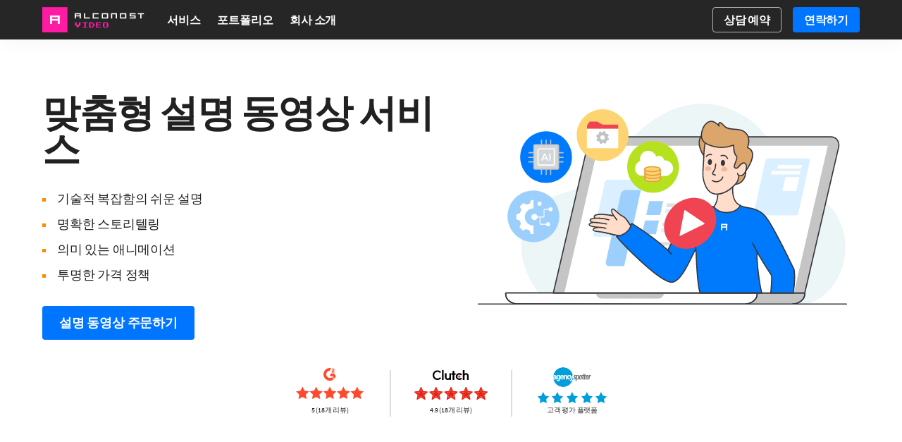

--- FILE ---
content_type: text/html; charset=utf-8
request_url: https://alconost.video/ko/explainers
body_size: 22397
content:
<!DOCTYPE html><html><head><meta charSet="utf-8" data-next-head=""/><meta name="viewport" content="width=device-width, initial-scale=1" data-next-head=""/><meta name="language" content="ko" data-next-head=""/><meta name="keywords" content="설명 동영상 애니메이션 회사, 맞춤형 설명 동영상 서비스, 애니메이션 설명 동영상 비용, 2D 설명 동영상 회사, 3D 애니메이션 설명 동영상, 설명 동영상 제작 과정, 비즈니스를 위한 합리적인 가격의 설명 동영상, 설명 동영상 견적" data-next-head=""/><meta name="description" content="Alconost는 3D 및 2D 설명 동영상 제작 회사입니다. 저희는 2011년부터 1,000개 이상의 맞춤형 설명 동영상을 제작해 왔습니다. 지금 설명 동영상을 주문하세요!" data-next-head=""/><meta property="fb:pages" content="137865242930096" data-next-head=""/><meta name="p:domain_verify" content="88968d1b1a71b8a7d15032812be9c950" data-next-head=""/><meta property="og:title" content="설명 동영상 회사 - Alconost Video" data-next-head=""/><meta property="og:description" content="Alconost는 3D 및 2D 설명 동영상 제작 회사입니다. 저희는 2011년부터 1,000개 이상의 맞춤형 설명 동영상을 제작해 왔습니다. 지금 설명 동영상을 주문하세요!" data-next-head=""/><meta property="og:image" content="/static/icons/alconost-icon-960x960.png" data-next-head=""/><link rel="canonical" href="https://alconost.video/ko/explainers" data-next-head=""/><link rel="amphtml" href="https://alconost.video/ko/explainers.amp" data-next-head=""/><title data-next-head="">설명 동영상 회사 - Alconost Video</title><link rel="alternate" hrefLang="en" href="https://alconost.video/en/explainers" data-next-head=""/><link rel="alternate" hrefLang="ru" href="https://alconost.video/ru/explainers" data-next-head=""/><link rel="alternate" hrefLang="uk" href="https://alconost.video/uk/explainers" data-next-head=""/><link rel="alternate" hrefLang="de" href="https://alconost.video/de/explainers" data-next-head=""/><link rel="alternate" hrefLang="es" href="https://alconost.video/es/explainers" data-next-head=""/><link rel="alternate" hrefLang="fr" href="https://alconost.video/fr/explainers" data-next-head=""/><link rel="alternate" hrefLang="nl" href="https://alconost.video/nl/explainers" data-next-head=""/><link rel="alternate" hrefLang="ja" href="https://alconost.video/ja/explainers" data-next-head=""/><link rel="alternate" hrefLang="pt" href="https://alconost.video/pt/explainers" data-next-head=""/><link rel="alternate" hrefLang="ko" href="https://alconost.video/ko/explainers" data-next-head=""/><link rel="alternate" hrefLang="zh-cn" href="https://alconost.video/zh-cn/explainers" data-next-head=""/><link rel="alternate" hrefLang="zh-tw" href="https://alconost.video/zh-tw/explainers" data-next-head=""/><link rel="alternate" hrefLang="tr" href="https://alconost.video/tr/explainers" data-next-head=""/><link rel="alternate" hrefLang="ar" href="https://alconost.video/ar/explainers" data-next-head=""/><link rel="alternate" hrefLang="it" href="https://alconost.video/it/explainers" data-next-head=""/><link rel="alternate" hrefLang="he" href="https://alconost.video/he/explainers" data-next-head=""/><link rel="icon" type="image/png" sizes="16x16" href="/static/icons/alconost-icon-16x16.png" data-next-head=""/><link rel="icon" type="image/png" sizes="32x32" href="/static/icons/alconost-icon-32x32.png" data-next-head=""/><link rel="apple-touch-icon" sizes="180x180" href="/static/icons/alconost-icon-180x180.png" data-next-head=""/><meta name="apple-mobile-web-app-title" content="Alconost" data-next-head=""/><meta name="application-name" content="Alconost" data-next-head=""/><meta name="msapplication-TileColor" content="#00aba9" data-next-head=""/><meta name="theme-color" content="#ffffff" data-next-head=""/><link rel="preconnect" href="https://www.woopra.com" data-next-head=""/><link rel="dns-prefetch" href="https://www.woopra.com/" data-next-head=""/><link rel="preload" href="/_next/static/css/9748bda9c670cdcb.css" as="style"/><link rel="preload" href="/_next/static/css/2705e127e03d2353.css" as="style"/><link rel="preload" href="/_next/static/css/185e3f2f97ea096c.css" as="style"/><link rel="preload" href="/_next/static/css/3c00d6101ece4575.css" as="style"/><link rel="preload" href="/_next/static/css/0ef140e27b7da2a8.css" as="style"/><script data-next-head="">(function(w, d, t) {
      w.TiktokAnalyticsObject=t; 
      var ttq=w[t]=w[t]||[];
      ttq.methods=["page","track","identify","instances","debug","on","off","once","ready","alias","group","enableCookie","disableCookie","holdConsent","revokeConsent","grantConsent"];
      ttq.setAndDefer=function(t,e){
        t[e]=function(){
          t.push([e].concat(Array.prototype.slice.call(arguments,0)))
        }
      };
      for(var i=0;i<ttq.methods.length;i++)ttq.setAndDefer(ttq,ttq.methods[i]);
      ttq.instance=function(t){
        for(var e=ttq._i[t]||[],n=0;n<ttq.methods.length;n++)ttq.setAndDefer(e,ttq.methods[n]);
        return e
      };
      ttq.load=function(e,n){
        var r="https://analytics.tiktok.com/i18n/pixel/events.js",o=n&&n.partner;
        ttq._i=ttq._i||{};
        ttq._i[e]=[];
        ttq._i[e]._u=r;
        ttq._t=ttq._t||{};
        ttq._t[e]=+new Date;
        ttq._o=ttq._o||{};
        ttq._o[e]=n||{};
        n=document.createElement("script");
        n.type="text/javascript";
        n.async=!0;
        n.src=r+"?sdkid="+e+"&lib="+t;
        e=document.getElementsByTagName("script")[0];
        e.parentNode.insertBefore(n,e)
      };

      ttq.load('CV842URC77UCFC44A2KG');
      ttq.page();
    })(window, document, 'ttq');</script><link rel="stylesheet" href="/_next/static/css/9748bda9c670cdcb.css" data-n-g=""/><link rel="stylesheet" href="/_next/static/css/2705e127e03d2353.css" data-n-p=""/><link rel="stylesheet" href="/_next/static/css/185e3f2f97ea096c.css" data-n-p=""/><link rel="stylesheet" href="/_next/static/css/3c00d6101ece4575.css" data-n-p=""/><link rel="stylesheet" href="/_next/static/css/0ef140e27b7da2a8.css" data-n-p=""/><noscript data-n-css=""></noscript><script defer="" noModule="" src="/_next/static/chunks/polyfills-42372ed130431b0a.js"></script><script src="/_next/static/chunks/webpack-cfedc341024488ea.js" defer=""></script><script src="/_next/static/chunks/framework-52111a6fdec26392.js" defer=""></script><script src="/_next/static/chunks/main-a660fcb9429552dd.js" defer=""></script><script src="/_next/static/chunks/pages/_app-c0918e7825a711eb.js" defer=""></script><script src="/_next/static/chunks/82-bc4ed637d4b7a5e5.js" defer=""></script><script src="/_next/static/chunks/931-8084b3c5b67999b5.js" defer=""></script><script src="/_next/static/chunks/628-2511aab13ed3f999.js" defer=""></script><script src="/_next/static/chunks/548-3677d9863d17ba0e.js" defer=""></script><script src="/_next/static/chunks/36-24ebf86946ead955.js" defer=""></script><script src="/_next/static/chunks/840-6211ffb6931ef68e.js" defer=""></script><script src="/_next/static/chunks/pages/%5Bslug%5D/explainers-2eb5965addb825ef.js" defer=""></script><script src="/_next/static/d9be852/_buildManifest.js" defer=""></script><script src="/_next/static/d9be852/_ssgManifest.js" defer=""></script></head><body><noscript><iframe src="https://www.googletagmanager.com/ns.html?id=GTM-PV3QZRWR" title="gtm" height="0" width="0" style="display:none;visibility:hidden"></iframe></noscript><link rel="preload" as="image" href="/static/icons/alconost-video-logo.svg"/><link rel="preload" as="image" href="/static/pages-images/video-production/explainers/explainer-video-1.svg"/><link rel="preload" as="image" href="/static/badges/g2-for-video.svg"/><link rel="preload" as="image" href="/static/badges/g2-for-video-rates.svg"/><link rel="preload" as="image" href="/static/badges/clutch-title.svg"/><link rel="preload" as="image" href="/static/badges/clutch-rates.svg"/><link rel="preload" as="image" href="/static/badges/agency_spotter.svg"/><link rel="preload" as="image" href="/static/badges/agency_spotter_rates.svg"/><link rel="preload" as="image" href="/static/pages-images/video-production/explainers/explainer-video-2.svg"/><link rel="preload" as="image" href="/static/pages-images/video-production/explainers/explainer-video-3.svg"/><link rel="preload" as="image" href="/static/pages-images/video-production/explainers/explainer-video-4.svg"/><div id="__next"><main id="main" dir="ltr" class="layout_main__88FzF"><header class="header" id="header"><div class="header_headerLeft__9xNUa"><a href="/ko" class="header_logo__VsGxa"><img src="/static/icons/alconost-video-logo.svg" alt="alconost-video-logo" class="header_sizeImg__QUF4B"/></a></div><div class="menu_burgerMenu___4_de"><div class="menu_burgerLine__u_Kfj"></div><div class="menu_burgerLine__u_Kfj"></div><div class="menu_burgerLine__u_Kfj"></div></div><div class="menu_menu__S6D2g"><div class="menu_menuItemsContainer___wWre"><div class="menu_menuItem__tCc5r"><p class="menu_menuItemHeading__TwGW9">서비스</p><div class="menu_menuContainer__U_Z94 menu_servicesContainer__i9K4b"><div class="menu_triangleContainer__pCI_4"><div class="menu_triangle__H0voT"></div></div><div class="menu_menuColumn__kfhrq"><h3>동영상 제작</h3><a class="menu_pageContainer__V26_F menu_active__sJXyA" href="/ko/explainers" target="_self"><div class="menu_pageItem__R6WzE"><p class="menu_pageName__MBf0o">애니메이션 설명 동영상</p><p class="menu_pageDescription__trPFy">제품 또는 서비스를 명확하게 설명하는 2D/3D 동영상.</p></div></a><a class="menu_pageContainer__V26_F" href="/ko/live-action-videos" target="_self"><div class="menu_pageItem__R6WzE"><p class="menu_pageName__MBf0o">라이브 액션 동영상</p><p class="menu_pageDescription__trPFy">임팩트 있는 스토리텔링을 위한 촬영, 편집 및 애니메이션.</p></div></a><a class="menu_pageContainer__V26_F" href="/ko/apps" target="_self"><div class="menu_pageItem__R6WzE"><p class="menu_pageName__MBf0o">앱 동영상</p><p class="menu_pageDescription__trPFy">Google Play, App Store, 그리고 소셜 플랫폼을 위한 앱 기능 하이라이트.</p></div></a><a class="menu_pageContainer__V26_F" href="/ko/games" target="_self"><div class="menu_pageItem__R6WzE"><p class="menu_pageName__MBf0o">게임 트레일러 및 티저</p><p class="menu_pageDescription__trPFy">Steam, Epic Games, Google Play, App Store, Twitch, YouTube용 게임 홍보 영상.</p></div></a><a class="menu_pageContainer__V26_F" href="/ko/software-training" target="_self"><div class="menu_pageItem__R6WzE"><p class="menu_pageName__MBf0o">튜토리얼 동영상</p><p class="menu_pageDescription__trPFy">사용자를 위한 단계별 가이드.</p></div></a><a class="menu_pageContainer__V26_F" href="/ko/promo" target="_self"><div class="menu_pageItem__R6WzE"><p class="menu_pageName__MBf0o">마케팅 동영상 광고</p><p class="menu_pageDescription__trPFy">모든 네트워크 또는 플랫폼용 홍보 동영상.</p></div></a><a class="menu_pageContainer__V26_F" href="https://blog.alconost.com/en/csr-video" target="_blank"><div class="menu_pageItem__R6WzE"><p class="menu_pageName__MBf0o">CSR 동영상<span class="menu_newTabIcon__e3Vsu"></span></p><p class="menu_pageDescription__trPFy">기업의 사회적 영향력을 강조하는 동영상.</p></div></a></div><div class="menu_menuColumn__kfhrq"><a class="menu_pageContainer__V26_F" href="/ko/games-voice-over" target="_self"><div class="menu_pageItem__R6WzE"><p class="menu_pageName__MBf0o">게임 보이스오버 서비스</p><p class="menu_pageDescription__trPFy">게임, 앱, 동영상을 위한 전문 아티스트의 다국어 보이스.</p></div></a><a class="menu_pageContainer__V26_F" href="/ko/voice-over" target="_self"><div class="menu_pageItem__R6WzE"><p class="menu_pageName__MBf0o">보이스오버 서비스</p><p class="menu_pageDescription__trPFy">청중을 사로잡고 메시지를 명확하고 감성적으로 전달하는 고품질 보이스오버.</p></div></a><a class="menu_pageContainer__V26_F" href="/ko/dubbing-and-subtitling" target="_self"><div class="menu_pageItem__R6WzE"><p class="menu_pageName__MBf0o">더빙 및 자막 작업</p><p class="menu_pageDescription__trPFy">글로벌 청중을 위한 오디오 및 자막.</p></div></a><a class="menu_pageContainer__V26_F" href="/ko/multimedia-localization" target="_self"><div class="menu_pageItem__R6WzE"><p class="menu_pageName__MBf0o">멀티미디어 현지화 서비스</p><p class="menu_pageDescription__trPFy">120개 이상의 언어로 오디오 및 동영상 콘텐츠의 문화적·언어적 적응.</p></div></a></div><div class="menu_menuColumn__kfhrq"><h3>Alconost의 추가 서비스</h3><a class="menu_pageContainer__V26_F" href="https://alconost.com" target="_blank"><div class="menu_pageItem__R6WzE"><p class="menu_pageName__MBf0o">현지화 및 번역<span class="menu_newTabIcon__e3Vsu"></span></p><p class="menu_pageDescription__trPFy">현지화 및 번역 전문 기업</p></div></a><a class="menu_pageContainer__V26_F" href="https://alconost.digital" target="_blank"><div class="menu_pageItem__R6WzE"><p class="menu_pageName__MBf0o">다국어 마케팅<span class="menu_newTabIcon__e3Vsu"></span></p><p class="menu_pageDescription__trPFy">PPC 관리, 글로벌 SEO, SMM, 콘텐츠 마케팅</p></div></a></div></div></div><div class="menu_menuItem__tCc5r"><a class="menu_menuItemHeading__TwGW9" href="/ko/portfolio">포트폴리오</a></div><div class="menu_menuItem__tCc5r"><p class="menu_menuItemHeading__TwGW9">회사 소개</p><div class="menu_menuContainer__U_Z94 menu_aboutContainer__K2Qxu"><div class="menu_triangleContainer__pCI_4"><div class="menu_triangle__H0voT"></div></div><div class="menu_menuColumn__kfhrq"><h3>회사 소개</h3><a class="menu_pageContainer__V26_F" href="/ko/about" target="_self"><div class="menu_pageItem__R6WzE"><p class="menu_pageName__MBf0o">회사 소개</p></div></a><a class="menu_pageContainer__V26_F" href="/ko/blog" target="_self"><div class="menu_pageItem__R6WzE"><p class="menu_pageName__MBf0o">블로그</p></div></a><a class="menu_pageContainer__V26_F" href="/ko/portfolio" target="_self"><div class="menu_pageItem__R6WzE"><p class="menu_pageName__MBf0o">포트폴리오</p></div></a></div><div class="menu_menuColumn__kfhrq"><h3>주문 및 결제</h3><a class="menu_pageContainer__V26_F" href="/ko/payment-options" target="_self"><div class="menu_pageItem__R6WzE"><p class="menu_pageName__MBf0o">결제 수단</p></div></a><a class="menu_pageContainer__V26_F" href="/ko/order" target="_self"><div class="menu_pageItem__R6WzE"><p class="menu_pageName__MBf0o">견적 요청하기</p></div></a></div><div class="menu_menuColumn__kfhrq"><h3>채용</h3><a class="menu_pageContainer__V26_F" href="https://alconost.com/en/vacancy" target="_blank"><div class="menu_pageItem__R6WzE"><p class="menu_pageName__MBf0o">채용 중<span class="menu_newTabIcon__e3Vsu"></span></p></div></a></div><div class="menu_menuColumn__kfhrq"><h3>Alconost의 추가 서비스</h3><a class="menu_pageContainer__V26_F" href="https://alconost.com" target="_blank"><div class="menu_pageItem__R6WzE"><p class="menu_pageName__MBf0o">현지화 및 번역<span class="menu_newTabIcon__e3Vsu"></span></p><p class="menu_pageDescription__trPFy">현지화 및 번역 전문 기업</p></div></a><a class="menu_pageContainer__V26_F" href="https://alconost.digital/" target="_blank"><div class="menu_pageItem__R6WzE"><p class="menu_pageName__MBf0o">다국어 마케팅<span class="menu_newTabIcon__e3Vsu"></span></p><p class="menu_pageDescription__trPFy">PPC 관리, 글로벌 SEO, SMM, 콘텐츠 마케팅</p></div></a><a class="menu_pageContainer__V26_F" href="https://nitrotranslate.com" target="_blank"><div class="menu_pageItem__R6WzE"><p class="menu_pageName__MBf0o">Nitro 번역<span class="menu_newTabIcon__e3Vsu"></span></p><p class="menu_pageDescription__trPFy">온라인 전문 번역 서비스</p></div></a></div></div></div></div><div class="buttonsContainer menu_hideButtons__ossqm"><div class="button_button__HOmVR" id="header-book-a-call-mobile-button" data-button-number="book-a-call-mobile-button">상담 예약</div><div class="order" id="header-order-mobile-button-container"><div class="button_button__HOmVR button_secondary__UTcwa button_orange__kaoKa" data-button-number="header-order-button">견적 요청하기</div></div></div></div><div class="button_button__HOmVR" id="header-book-a-call-button" data-button-number="book-a-call-button">상담 예약</div><div class="order" id="header-order-button-container"><div class="button_button__HOmVR button_secondary__UTcwa button_orange__kaoKa" data-button-number="header-order-button">연락하기</div></div></header><div class="layout_layout__5rz87">
<div class="explainers_page-container__C5FYU">
  <div class="explainers_page-fragment__VPZL0 explainers_head-image-block__0Aaqw">
    <div class="explainers_block__04O0n">
      <div class="explainers_block-content__3NF06 explainers_head-block__zoBdv globalStyles_padding-bottom-32__9QXUj">
        <div class="explainers_main-text-desc__p1HAY">
          <h1 class="">
            맞춤형 설명 동영상 서비스
          </h1>
          <ul class="globalStyles_padding-top-0__RsxVw explainers_margin-bottom-32__RbhfW">
            <li>기술적 복잡함의 쉬운 설명</li>
            <li>명확한 스토리텔링</li>
            <li>의미 있는 애니메이션</li>
            <li class="globalStyles_margin-bottom-0__vmURk">투명한 가격 정책</li>
          </ul>
        </div>
        <span class="explainers_btn-block__nHGYj">
          <div class="button_button__HOmVR button_primary__q4mcz button_orange__kaoKa" data-button-number="1">설명 동영상 주문하기</div>
        </span>
      </div>
    </div>
    <div class="explainers_block__04O0n">
      <div class="explainers_center-main-picture___PNUK globalStyles_arabic-not-rotate__STxVt"><img class="pageImage_gameLocalization__8ljbM pageImage_mainLent__5Mi24 pageImage_videoLent__nx_2f pageImage_svgImage__MIDJl" src="/static/pages-images/video-production/explainers/explainer-video-1.svg" alt="explainer-video-1" loading="eager"/></div>
    </div>
  </div>
  <div class="ratings-block_someBlockTopPosition__NIKVs ratings-block_someBlockBottomPosition___7Ee5"><div class="ratings-block_greenAreaWrapper__OgplI"><div class="ratings-block_greenAreaWrapperItem__3us8a"><a href="https://www.g2.com/products/alconost-video-production/reviews#reviews" target="_blank" rel="noreferrer"><div class="ratings-block_clutchWrapper__iGeXm"><div class="ratings-block_logoWrapper__cehXT"><img src="/static/badges/g2-for-video.svg" alt="g2-for-video" width="104" height="18"/></div><div class="ratings-block_ratesWrapper__M7Asb"><img src="/static/badges/g2-for-video-rates.svg" alt="g2-for-video-rates" width="104" height="20"/></div><p class="ratings-block_textStyle__Iwpyn">5 (18개 리뷰)</p></div></a></div><div class="ratings-block_delimiter__ktNbz"> </div><div class="ratings-block_greenAreaWrapperItem__3us8a"><a href="https://clutch.co/profile/alconost#summary" target="_blank" rel="noreferrer"><div class="ratings-block_clutchWrapper__iGeXm"><div class="ratings-block_logoWrapper__cehXT"><img src="/static/badges/clutch-title.svg" alt="clutch-title" width="104" height="20"/></div><div class="ratings-block_ratesWrapper__M7Asb"><img src="/static/badges/clutch-rates.svg" alt="clutch-rates" width="104" height="20"/></div><p class="ratings-block_textStyle__Iwpyn">4.9 (18개 리뷰)</p></div></a></div><div class="ratings-block_delimiter__ktNbz ratings-block_delimiterLast__Uzd7E"> </div><div class="ratings-block_greenAreaWrapperItem__3us8a"><a href="https://www.agencyspotter.com/alconost" target="_blank" rel="noreferrer"><div class="ratings-block_clutchWrapper__iGeXm"><div class="ratings-block_logoAgencyWrapper__PXmLd"><img src="/static/badges/agency_spotter.svg" alt="agency_spotter" width="104" height="28"/></div><div class="ratings-block_ratesAgencyWrapper__kGshJ"><img src="/static/badges/agency_spotter_rates.svg" alt="agency-rates" width="104" height="16"/></div><p class="ratings-block_textStyleAgency__0t3IP">고객 평가 플랫폼</p></div></a></div></div></div>
  <div class="explainers_card-container-block__9ZnWw">
    <h2>애니메이션 설명 동영상의 장점</h2>
    <div class="explainers_card-container-static__q3zKM">
      <div class="explainers_card__mKcie">
        <div class="explainers_card-img__WuRJI"><img class="pageImage_svgImage__MIDJl" src="/static/pages-images/video-production/explainers/explainer-video-2.svg" alt="explainer-video-2" loading="eager"/></div>
        <h3>더 효과적인 마케팅</h3>
        <p>길고 복잡한 도입 없이도 잠재 고객의 주목을 끌 수 있습니다!</p>
      </div>
      <div class="explainers_card__mKcie">
        <div class="explainers_card-img__WuRJI"><img class="pageImage_svgImage__MIDJl" src="/static/pages-images/video-production/explainers/explainer-video-3.svg" alt="explainer-video-3" loading="eager"/></div>
        <h3>더 높은 진정성</h3>
        <p>사용자가 귀사의 제품을 유사 제품과 구별할 수 있도록 하고 브랜드 인지도를 높일 수 있습니다!</p>
      </div>
      <div class="explainers_card__mKcie">
        <div class="explainers_card-img__WuRJI"><img class="pageImage_svgImage__MIDJl" src="/static/pages-images/video-production/explainers/explainer-video-4.svg" alt="explainer-video-4" loading="eager"/></div>
        <h3>더 높은 전환</h3>
        <p>잠재 고객에게 귀사의 제품을 사용해야 하는 생생하고 설득력 있는 이유를 제공합니다!</p>
      </div>
    </div>
  </div>
  <div class="explainers_full-width__51Qj_ amp-hidden">
    <a id="video-examples" class="globalStyles_anchor__nmwB1"></a>
    <h2 class="explainers_padding-videos-header__BIm4e" id="explainer-examples">애니메이션 설명 동영상 사례</h2>
    <div class="translationDomain_buttonsTop__4gukQ translationDomain_buttons__h_rqV"><div class="button_button__HOmVR button_domain__i1dLn button_active__T6A7v" data-button-number="2">모든 설명 동영상</div><div class="button_button__HOmVR button_domain__i1dLn" data-button-number="3">설명 동영상 시리즈</div></div><div class="translationDomain_hidden___JgPR"><div class="button_button__HOmVR button_domain__i1dLn button_active__T6A7v" data-button-number="2">모든 설명 동영상</div></div><div class="translationDomain_hidden___JgPR translationDomain_visible__w9pNH"><div id="explainersVideos" class="explainers_gallery-block__7xE0c">
        <div class="explainers_videos-description__kD2zL">저희는 고객의 개발자 및 마케팅팀과 긴밀하게 협력하여 생동감 있고 이해하기 쉬우며 정확한 클립을 제작합니다.
        </div>
        <div class="cases_cases__z018J" id="cases"><div class="slider_slider__UhK7W"><div class="slider_slider__UhK7W slider_content__xN6HY"><div class="cases_wrapper__wCW1n cases_descriptionEmpty__qC1XO"><div class="cases_case__PHiMK cases_hasHover__Wghfx" data-priority="2.8"> <picture class="cases_picture__zv2iZ"><source srcSet="/static/gallery-images/celly-ai-trailer.webp 2x, /static/gallery-images/celly-ai-trailer-1x.webp 1x" type="image/webp"/><img src="/static/gallery-images/celly-ai-trailer.jpg" srcSet="/static/gallery-images/celly-ai-trailer-1x.jpg 1x, /static/gallery-images/celly-ai-trailer.jpg 2x" class="cases_thumb__L7DL3" alt="celly-ai-trailer" loading="eager"/></picture> <div class="cases_card__ivnGc"><div><span class="cases_title__hSyNS">Celly.AI 트레일러</span>
    <ul>
      <li>
        <strong>클라이언트:</strong>
        Celly.AI
      </li>
      <li>
        <strong>언어:</strong>
        EN
      </li>
      <li>
        <strong>영상 유형:</strong>
        비디오 트레일러
      </li>
    </ul>
  </div><span class="cases_icon__T2WFB cases_visible__c7Ody">동영상 시청</span></div></div><div class="cases_case__PHiMK cases_hasHover__Wghfx" data-priority="2.7"> <picture class="cases_picture__zv2iZ"><source srcSet="/static/gallery-images/sculptor-cpq-presentation.webp 2x, /static/gallery-images/sculptor-cpq-presentation-1x.webp 1x" type="image/webp"/><img src="/static/gallery-images/sculptor-cpq-presentation.jpg" srcSet="/static/gallery-images/sculptor-cpq-presentation-1x.jpg 1x, /static/gallery-images/sculptor-cpq-presentation.jpg 2x" class="cases_thumb__L7DL3" alt="sculptor-cpq-presentation" loading="eager"/></picture> <div class="cases_card__ivnGc"><div><span class="cases_title__hSyNS">Sculptor CPQ 프레젠테이션</span>
    <ul>
      <li>
        <strong>클라이언트:</strong>
        Twistellar
      </li>
      <li>
        <strong>언어:</strong>
        EN
      </li>
      <li>
        <strong>영상 유형:</strong>
        프레젠테이션
      </li>
    </ul>
  </div><span class="cases_icon__T2WFB cases_visible__c7Ody">동영상 시청</span></div></div><div class="cases_case__PHiMK cases_hasHover__Wghfx" data-priority="2.6"> <picture class="cases_picture__zv2iZ"><source srcSet="/static/gallery-images/solidu-cosmetics-explainer.webp 2x, /static/gallery-images/solidu-cosmetics-explainer-1x.webp 1x" type="image/webp"/><img src="/static/gallery-images/solidu-cosmetics-explainer.jpg" srcSet="/static/gallery-images/solidu-cosmetics-explainer-1x.jpg 1x, /static/gallery-images/solidu-cosmetics-explainer.jpg 2x" class="cases_thumb__L7DL3" alt="solidu-cosmetics-explainer" loading="eager"/></picture> <div class="cases_card__ivnGc"><div><span class="cases_title__hSyNS">Solidu Cosmetics 설명 영상</span>
        <ul>
            <li>
                <strong>클라이언트:</strong>
              SOLIDU
            </li>
            <li>
                <strong>언어:</strong>
                EN
            </li>
            <li>
                <strong>영상 유형:</strong>
              프레젠테이션, 설명 영상
            </li>
        </ul>
    </div><span class="cases_icon__T2WFB cases_visible__c7Ody">동영상 시청</span></div></div><div class="cases_case__PHiMK cases_hasHover__Wghfx" data-priority="2.4"> <picture class="cases_picture__zv2iZ"><source srcSet="/static/gallery-images/jitsu-presentation.webp 2x, /static/gallery-images/jitsu-presentation-1x.webp 1x" type="image/webp"/><img src="/static/gallery-images/jitsu-presentation.jpg" srcSet="/static/gallery-images/jitsu-presentation-1x.jpg 1x, /static/gallery-images/jitsu-presentation.jpg 2x" class="cases_thumb__L7DL3" alt="jitsu-presentation" loading="eager"/></picture> <div class="cases_card__ivnGc"><div><span class="cases_title__hSyNS">Jitsu 프레젠테이션</span>
    <ul>
      <li>
        <strong>클라이언트:</strong>
        Jitsu
      </li>
      <li>
        <strong>언어:</strong>
        EN
      </li>
      <li>
        <strong>비디오 유형:</strong>
        프레젠테이션
      </li>
    </ul>
  </div><span class="cases_icon__T2WFB cases_visible__c7Ody">동영상 시청</span></div></div><div class="cases_case__PHiMK cases_hasHover__Wghfx" data-priority="2"> <picture class="cases_picture__zv2iZ"><source srcSet="/static/gallery-images/ecwid-by-lightspeed-explainer-video.webp 2x, /static/gallery-images/ecwid-by-lightspeed-explainer-video-1x.webp 1x" type="image/webp"/><img src="/static/gallery-images/ecwid-by-lightspeed-explainer-video.jpg" srcSet="/static/gallery-images/ecwid-by-lightspeed-explainer-video-1x.jpg 1x, /static/gallery-images/ecwid-by-lightspeed-explainer-video.jpg 2x" class="cases_thumb__L7DL3" alt="ecwid-by-lightspeed-explainer-video" loading="lazy"/></picture> <div class="cases_card__ivnGc"><div><span class="cases_title__hSyNS">Lightspeed의 Ecwid 설명 동영상</span>
    <ul>
      <li>
        <strong>클라이언트:</strong>
        Lightspeed의 Ecwid
      </li>
      <li>
        <strong>서비스:</strong>
        영상 편집; 애니메이션 효과; 사운드 디자인
      </li>
      <li>
        <strong>사용 언어:</strong>
        영어
      </li>
      <li>
        <strong>영상 유형:</strong>
        홍보, 실사 영상, 설명 동영상
      </li>
    </ul>
  </div><span class="cases_icon__T2WFB cases_visible__c7Ody">동영상 시청</span></div></div><div class="cases_case__PHiMK cases_hasHover__Wghfx" data-priority="1"> <picture class="cases_picture__zv2iZ"><source srcSet="/static/gallery-images/apifonica-trailer.webp 2x, /static/gallery-images/apifonica-trailer-1x.webp 1x" type="image/webp"/><img src="/static/gallery-images/apifonica-trailer.jpg" srcSet="/static/gallery-images/apifonica-trailer-1x.jpg 1x, /static/gallery-images/apifonica-trailer.jpg 2x" class="cases_thumb__L7DL3" alt="apifonica-trailer" loading="lazy"/></picture> <div class="cases_card__ivnGc"><div><span class="cases_title__hSyNS">아피포니카 트레일러</span>
        <ul>
            <li>
                <strong>클라이언트</strong>
                아피포니카
            </li>
            <li>
                <strong>언어:</strong>
                EN
            </li>
            <li>
                <strong>영상 유형:</strong>
                영상 트레일러
            </li>
        </ul>
    </div><span class="cases_icon__T2WFB cases_visible__c7Ody">동영상 시청</span></div></div><div class="cases_case__PHiMK cases_hasHover__Wghfx" data-priority="1"> <picture class="cases_picture__zv2iZ"><source srcSet="/static/gallery-images/calendar-for-jira.webp 2x, /static/gallery-images/calendar-for-jira-1x.webp 1x" type="image/webp"/><img src="/static/gallery-images/calendar-for-jira.jpg" srcSet="/static/gallery-images/calendar-for-jira-1x.jpg 1x, /static/gallery-images/calendar-for-jira.jpg 2x" class="cases_thumb__L7DL3" alt="calendar-for-jira" loading="lazy"/></picture> <div class="cases_card__ivnGc"><div><span class="cases_title__hSyNS">Jira용 캘린더</span>
    <ul>
      <li>
        <strong>클라이언트:</strong>
        팀리드
      </li>
      <li>
        <strong>언어:</strong>
        EN
      </li>
      <li>
        <strong>영상 유형:</strong>
        프레젠테이션, 튜토리얼
      </li>
    </ul>
  </div><span class="cases_icon__T2WFB cases_visible__c7Ody">동영상 시청</span></div></div><div class="cases_case__PHiMK cases_hasHover__Wghfx" data-priority="1"> <picture class="cases_picture__zv2iZ"><source srcSet="/static/gallery-images/china-airlines-branding-video.webp 2x, /static/gallery-images/china-airlines-branding-video-1x.webp 1x" type="image/webp"/><img src="/static/gallery-images/china-airlines-branding-video.jpg" srcSet="/static/gallery-images/china-airlines-branding-video-1x.jpg 1x, /static/gallery-images/china-airlines-branding-video.jpg 2x" class="cases_thumb__L7DL3" alt="china-airlines-branding-video" loading="lazy"/></picture> <div class="cases_card__ivnGc"><div><span class="cases_title__hSyNS">중화항공 브랜드 영상</span>
    <ul>
      <li>
        <strong>클라이언트:</strong>
        중화항공
      </li>
      <li>
        <strong>언어:</strong>
        영어
      </li>
      <li>
        <strong>영상 유형:</strong>
        프레젠테이션, 브랜딩
      </li>
    </ul>
  </div><span class="cases_icon__T2WFB cases_visible__c7Ody">동영상 시청</span></div></div><div class="cases_case__PHiMK cases_hasHover__Wghfx" data-priority="1"> <picture class="cases_picture__zv2iZ"><source srcSet="/static/gallery-images/csr-video-production-explainer-video.webp 2x, /static/gallery-images/csr-video-production-explainer-video-1x.webp 1x" type="image/webp"/><img src="/static/gallery-images/csr-video-production-explainer-video.jpg" srcSet="/static/gallery-images/csr-video-production-explainer-video-1x.jpg 1x, /static/gallery-images/csr-video-production-explainer-video.jpg 2x" class="cases_thumb__L7DL3" alt="csr-video-production-explainer-video" loading="lazy"/></picture> <div class="cases_card__ivnGc"><div><span class="cases_title__hSyNS">CSR 영상 제작 설명 동영상</span>
        <ul>
            <li>
                <strong>클라이언트</strong>
              Alconost
            </li>
            <li>
                <strong>언어:</strong>
              EN
            </li>
            <li>
                <strong>영상 유형:</strong>
              프레젠테이션, 설명자료
            </li>
        </ul>
    </div><span class="cases_icon__T2WFB cases_visible__c7Ody">동영상 시청</span></div></div><div class="cases_case__PHiMK cases_hasHover__Wghfx" data-priority="1"> <picture class="cases_picture__zv2iZ"><source srcSet="/static/gallery-images/debexpert-presentation.webp 2x, /static/gallery-images/debexpert-presentation-1x.webp 1x" type="image/webp"/><img src="/static/gallery-images/debexpert-presentation.jpg" srcSet="/static/gallery-images/debexpert-presentation-1x.jpg 1x, /static/gallery-images/debexpert-presentation.jpg 2x" class="cases_thumb__L7DL3" alt="debexpert-presentation" loading="lazy"/></picture> <div class="cases_card__ivnGc"><div><span class="cases_title__hSyNS">Debexpert 프레젠테이션</span>
    <ul>
      <li>
        <strong>클라이언트:</strong>
        Debeks LLC
      </li>
      <li>
        <strong>언어:</strong>
        영어
      </li>
      <li>
        <strong>비디오 유형:</strong>
        프레젠테이션
      </li>
    </ul>
  </div><span class="cases_icon__T2WFB cases_visible__c7Ody">동영상 시청</span></div></div><div class="cases_case__PHiMK cases_hasHover__Wghfx" data-priority="1"> <picture class="cases_picture__zv2iZ"><source srcSet="/static/gallery-images/helix-bypass-plunger-3d-animated-video.webp 2x, /static/gallery-images/helix-bypass-plunger-3d-animated-video-1x.webp 1x" type="image/webp"/><img src="/static/gallery-images/helix-bypass-plunger-3d-animated-video.jpg" srcSet="/static/gallery-images/helix-bypass-plunger-3d-animated-video-1x.jpg 1x, /static/gallery-images/helix-bypass-plunger-3d-animated-video.jpg 2x" class="cases_thumb__L7DL3" alt="helix-bypass-plunger-3d-animated-video" loading="lazy"/></picture> <div class="cases_card__ivnGc"><div><span class="cases_title__hSyNS">헬릭스 바이패스 플런저 3D 애니메이션 영상</span>
    <ul>
      <li>
        <strong>클라이언트:</strong>
        탤리 에너지
      </li>
      <li>
        <strong>언어:</strong>
        영어
      </li>
      <li>
        <strong>영상 유형:</strong>
        프레젠테이션, 브랜딩, 설명형
      </li>
    </ul>
  </div><span class="cases_icon__T2WFB cases_visible__c7Ody">동영상 시청</span></div></div><div class="cases_case__PHiMK cases_hasHover__Wghfx" data-priority="1"> <picture class="cases_picture__zv2iZ"><source srcSet="/static/gallery-images/replyco-trailer.webp 2x, /static/gallery-images/replyco-trailer-1x.webp 1x" type="image/webp"/><img src="/static/gallery-images/replyco-trailer.jpg" srcSet="/static/gallery-images/replyco-trailer-1x.jpg 1x, /static/gallery-images/replyco-trailer.jpg 2x" class="cases_thumb__L7DL3" alt="replyco-trailer" loading="lazy"/></picture> <div class="cases_card__ivnGc"><div><span class="cases_title__hSyNS">Replyco 트레일러</span>
    <ul>
      <li>
        <strong>클라이언트:</strong>
        Replyco
      </li>
      <li>
        <strong>언어:</strong>
        EN
      </li>
      <li>
        <strong>비디오 유형:</strong>
        비디오 트레일러
      </li>
    </ul>
  </div><span class="cases_icon__T2WFB cases_visible__c7Ody">동영상 시청</span></div></div><div class="cases_case__PHiMK cases_hasHover__Wghfx" data-priority="1"> <picture class="cases_picture__zv2iZ"><source srcSet="/static/gallery-images/sellpay-explainer-video.webp 2x, /static/gallery-images/sellpay-explainer-video-1x.webp 1x" type="image/webp"/><img src="/static/gallery-images/sellpay-explainer-video.jpg" srcSet="/static/gallery-images/sellpay-explainer-video-1x.jpg 1x, /static/gallery-images/sellpay-explainer-video.jpg 2x" class="cases_thumb__L7DL3" alt="sellpay-explainer-video" loading="lazy"/></picture> <div class="cases_card__ivnGc"><div><span class="cases_title__hSyNS">SellPay 설명 동영상</span>
    <ul>
      <li>
        <strong>클라이언트:</strong>
        SellPay.ai
      </li>
      <li>
        <strong>서비스:</strong>
        설명 동영상
      </li>
      <li>
        <strong>언어:</strong>
        영어
      </li>
    </ul>
  </div><span class="cases_icon__T2WFB cases_visible__c7Ody">동영상 시청</span></div></div><div class="cases_case__PHiMK cases_hasHover__Wghfx" data-priority="0"> <picture class="cases_picture__zv2iZ"><source srcSet="/static/gallery-images/atola-insight-forensic-data-recovery-tool.webp 2x, /static/gallery-images/atola-insight-forensic-data-recovery-tool-1x.webp 1x" type="image/webp"/><img src="/static/gallery-images/atola-insight-forensic-data-recovery-tool.jpg" srcSet="/static/gallery-images/atola-insight-forensic-data-recovery-tool-1x.jpg 1x, /static/gallery-images/atola-insight-forensic-data-recovery-tool.jpg 2x" class="cases_thumb__L7DL3" alt="atola-insight-forensic-data-recovery-tool" loading="lazy"/></picture> <div class="cases_card__ivnGc"><div><span class="cases_title__hSyNS">Atola Insight 포렌식 데이터 복구 도구</span>
        <ul>
            <li>
                <strong>클라이언트:</strong>
                Atola
            </li>
            <li>
                <strong>언어:</strong>
                EN
            </li>
            <li>
                <strong>비디오 유형:</strong>
                비디오 프레젠테이션
            </li>
        </ul>
    </div><span class="cases_icon__T2WFB cases_visible__c7Ody">동영상 시청</span></div></div><div class="cases_case__PHiMK cases_hasHover__Wghfx" data-priority="0"> <picture class="cases_picture__zv2iZ"><source srcSet="/static/gallery-images/black-snowflake-presentation.webp 2x, /static/gallery-images/black-snowflake-presentation-1x.webp 1x" type="image/webp"/><img src="/static/gallery-images/black-snowflake-presentation.jpg" srcSet="/static/gallery-images/black-snowflake-presentation-1x.jpg 1x, /static/gallery-images/black-snowflake-presentation.jpg 2x" class="cases_thumb__L7DL3" alt="black-snowflake-presentation" loading="lazy"/></picture> <div class="cases_card__ivnGc"><div><span class="cases_title__hSyNS">블랙 스노우플레이크 프레젠테이션</span>
    <ul>
      <li>
        <strong>클라이언트:</strong>
        블랙 스노우플레이크
      </li>
      <li>
        <strong>언어:</strong>
        EN
      </li>
      <li>
        <strong>영상 유형:</strong>
        프레젠테이션
      </li>
    </ul>
  </div><span class="cases_icon__T2WFB cases_visible__c7Ody">동영상 시청</span></div></div><div class="cases_case__PHiMK cases_hasHover__Wghfx" data-priority="0"> <picture class="cases_picture__zv2iZ"><source srcSet="/static/gallery-images/burnsoffroad-trailer.webp 2x, /static/gallery-images/burnsoffroad-trailer-1x.webp 1x" type="image/webp"/><img src="/static/gallery-images/burnsoffroad-trailer.jpg" srcSet="/static/gallery-images/burnsoffroad-trailer-1x.jpg 1x, /static/gallery-images/burnsoffroad-trailer.jpg 2x" class="cases_thumb__L7DL3" alt="burnsoffroad-trailer" loading="lazy"/></picture> <div class="cases_card__ivnGc"><div><span class="cases_title__hSyNS">Burnsoffroad 트레일러 </span>
    <ul>
      <li>
        <strong>클라이언트:</strong>
        BurnsOffroad
      </li>
      <li>
        <strong>언어:</strong>
        EN
      </li>
      <li>
        <strong>영상 유형:</strong>
        비디오 트레일러, 모바일 앱 영상
      </li>
    </ul>
  </div><span class="cases_icon__T2WFB cases_visible__c7Ody">동영상 시청</span></div></div><div class="cases_case__PHiMK cases_hasHover__Wghfx" data-priority="0"> <picture class="cases_picture__zv2iZ"><source srcSet="/static/gallery-images/helpdesk-for-jira-2019.webp 2x, /static/gallery-images/helpdesk-for-jira-2019-1x.webp 1x" type="image/webp"/><img src="/static/gallery-images/helpdesk-for-jira-2019.jpg" srcSet="/static/gallery-images/helpdesk-for-jira-2019-1x.jpg 1x, /static/gallery-images/helpdesk-for-jira-2019.jpg 2x" class="cases_thumb__L7DL3" alt="helpdesk-for-jira-2019" loading="lazy"/></picture> <div class="cases_card__ivnGc"><div><span class="cases_title__hSyNS">Jira용 헬프데스크</span>
        <ul>
            <li>
                <strong>클라이언트:</strong>
                팀리드
            </li>
            <li>
                <strong>언어:</strong>
                영어
            </li>
            <li>
                <strong>영상 유형:</strong>
                튜토리얼
            </li>
        </ul>
    </div><span class="cases_icon__T2WFB cases_visible__c7Ody">동영상 시청</span></div></div><div class="cases_case__PHiMK cases_hasHover__Wghfx" data-priority="0"> <picture class="cases_picture__zv2iZ"><source srcSet="/static/gallery-images/kaspersky-endpoint-security.webp 2x, /static/gallery-images/kaspersky-endpoint-security-1x.webp 1x" type="image/webp"/><img src="/static/gallery-images/kaspersky-endpoint-security.jpg" srcSet="/static/gallery-images/kaspersky-endpoint-security-1x.jpg 1x, /static/gallery-images/kaspersky-endpoint-security.jpg 2x" class="cases_thumb__L7DL3" alt="kaspersky-endpoint-security" loading="lazy"/></picture> <div class="cases_card__ivnGc"><div><span class="cases_title__hSyNS">카스퍼스키 엔드포인트 시큐리티 클라우드: 데이터 디스커버리</span>
    <ul>
      <li>
        <strong>서비스:</strong>
        설명 영상
      </li>
      <li>
        <strong>개발사 / 퍼블리셔:</strong>
        카스퍼스키
      </li>
      <li>
        <strong>지원 언어:</strong>
        영어
      </li>
      <li>
        <strong>
      </strong></li>
    </ul>
  </div><span class="cases_icon__T2WFB cases_visible__c7Ody">동영상 시청</span></div></div><div class="cases_case__PHiMK cases_hasHover__Wghfx" data-priority="0"> <picture class="cases_picture__zv2iZ"><source srcSet="/static/gallery-images/vita-baltic-safety-instruction-for-guests.webp 2x, /static/gallery-images/vita-baltic-safety-instruction-for-guests-1x.webp 1x" type="image/webp"/><img src="/static/gallery-images/vita-baltic-safety-instruction-for-guests.jpg" srcSet="/static/gallery-images/vita-baltic-safety-instruction-for-guests-1x.jpg 1x, /static/gallery-images/vita-baltic-safety-instruction-for-guests.jpg 2x" class="cases_thumb__L7DL3" alt="vita-baltic-safety-instruction-for-guests" loading="lazy"/></picture> <div class="cases_card__ivnGc"><div><span class="cases_title__hSyNS">비타 발틱: 방문객 안전 교육 안내서</span>
        <ul>
            <li>
                <strong>클라이언트</strong>
              비타 발틱 인터내셔널
            </li>
            <li>
                <strong>언어:</strong>
              영어, 리투아니아어
            </li>
            <li>
                <strong>영상 유형:</strong>
              프레젠테이션, 설명 영상
            </li>
        </ul>
    </div><span class="cases_icon__T2WFB cases_visible__c7Ody">동영상 시청</span></div></div><div class="cases_case__PHiMK cases_hasHover__Wghfx" data-priority="-1"> <picture class="cases_picture__zv2iZ"><source srcSet="/static/gallery-images/bitrix24-promotional-video.webp 2x, /static/gallery-images/bitrix24-promotional-video-1x.webp 1x" type="image/webp"/><img src="/static/gallery-images/bitrix24-promotional-video.jpg" srcSet="/static/gallery-images/bitrix24-promotional-video-1x.jpg 1x, /static/gallery-images/bitrix24-promotional-video.jpg 2x" class="cases_thumb__L7DL3" alt="bitrix24-promotional-video" loading="lazy"/></picture> <div class="cases_card__ivnGc"><div><span class="cases_title__hSyNS">Bitrix24 홍보 영상</span>
    <ul>
      <li>
        <strong>클라이언트:</strong>
        Bitrix24
      </li>
      <li>
        <strong>언어:</strong>
        EN
      </li>
      <li>
        <strong>영상 유형:</strong>
        홍보 트레일러
      </li>
    </ul>
  </div><span class="cases_icon__T2WFB cases_visible__c7Ody">동영상 시청</span></div></div><div class="cases_case__PHiMK cases_hasHover__Wghfx" data-priority="-1"> <picture class="cases_picture__zv2iZ"><source srcSet="/static/gallery-images/bitrix24-promo-video.webp 2x, /static/gallery-images/bitrix24-promo-video-1x.webp 1x" type="image/webp"/><img src="/static/gallery-images/bitrix24-promo-video.jpg" srcSet="/static/gallery-images/bitrix24-promo-video-1x.jpg 1x, /static/gallery-images/bitrix24-promo-video.jpg 2x" class="cases_thumb__L7DL3" alt="bitrix24-promo-video" loading="lazy"/></picture> <div class="cases_card__ivnGc"><div><span class="cases_title__hSyNS">프로모션 영상: Bitrix24</span>
        <ul>
            <li>
                <strong>클라이언트:</strong>
                Bitrix24
            </li>
            <li>
              <strong>서비스:</strong>
              대본 작성, 보이스오버 및 사운드 디자인을 포함한 풀사이클 영상 제작
            </li>
            <li>
                <strong>언어:</strong>
                포르투갈어(브라질), 영어, 독일어, 스페인어</li>
        </ul>
    </div><span class="cases_icon__T2WFB cases_visible__c7Ody">동영상 시청</span></div></div></div></div><a href="#" class="slider_slider__UhK7W slider_arrow__XQg2o slider_prev__P24xl slider_hidden__Ws3_8 slider_casesArrowPosition__omD28"> </a><a href="#" class="slider_slider__UhK7W slider_arrow__XQg2o slider_next__al1NY slider_hidden__Ws3_8 slider_casesArrowPosition__omD28"> </a></div></div>
      </div></div><div class="translationDomain_hidden___JgPR"><div class="button_button__HOmVR button_domain__i1dLn" data-button-number="3">설명 동영상 시리즈</div></div>
  </div>

  <div class="explainers_card-container-block__9ZnWw">
    <h2>2D 및 3D 애니메이션 설명 동영상이 가장 필요한 분야</h2>
    <div class="explainers_card-container-static__q3zKM explainers_four-cards__2unV8">
      <div class="explainers_card__mKcie">
        <div class="explainers_card-img__WuRJI"><img class="pageImage_svgImage__MIDJl" src="/static/pages-images/video-production/explainers/explainer-video-5.svg" alt="explainer-video-5" loading="lazy"/></div>
        <h3>헬스케어</h3>
        <p>의료기기 설명 동영상을 실제 촬영 없이도 현실감 있게 제작하고 싶으신가요? 2D 또는 3D 애니메이션을 고려해보세요.</p>
      </div>
      <div class="explainers_card__mKcie">
        <div class="explainers_card-img__WuRJI"><img class="pageImage_svgImage__MIDJl" src="/static/pages-images/video-production/explainers/explainer-video-6.svg" alt="explainer-video-6" loading="lazy"/></div>
        <h3>교육</h3>
        <p>저희는 표면적으로는 단순하지만, 전체적으로 치밀하게 계획된 교육용 동영상을 제작합니다.</p>
      </div>
      <div class="explainers_card__mKcie">
        <div class="explainers_card-img__WuRJI"><img class="pageImage_svgImage__MIDJl" src="/static/pages-images/video-production/explainers/explainer-video-7.svg" alt="explainer-video-7" loading="lazy"/></div>
        <h3>이커머스</h3>
        <p>귀하의 타깃층이 까다롭고 경쟁사가 창의적이어도 저희의 역량 및 창의성을 믿고 맡기실 수 있습니다.</p>
      </div>
      <div class="explainers_card__mKcie">
        <div class="explainers_card-img__WuRJI"><img class="pageImage_svgImage__MIDJl" src="/static/pages-images/video-production/explainers/explainer-video-8.svg" alt="explainer-video-8" loading="lazy"/></div>
        <h3 class="h3-center">특수 분야 솔루션</h3>
        <p class="explainers_column-description__fytHz">저희는 산업별 제품일지라도 올바르고 매력적이며 이해하기 쉽게 제품을 선보입니다.</p>
      </div>
    </div>
  </div>

  <div class="cases_cases__z018J cases_feedbackCases___HqhA" id=""><div class="cases_description__gNpC_"><h2>고객 후기</h2><p>Alconost는 IT 커뮤니티에서 설명 동영상 제작사로 인정받고 있습니다. 저희가 제작한 애니메이션 설명 동영상에 대한 고객 평가와 영상 제작 과정 후기를 확인해보세요!</p></div><div class="slider_slider__UhK7W"><div class="slider_slider__UhK7W slider_content__xN6HY"><div class="cases_feedbackWrapper__ecsEL"><div class="cases_caseFeedback__BCc7b cases_feedback__ax1oZ" data-priority="1"> <picture><source srcSet="/static/gallery-feedback-images/climate-friendly-travel-services.webp 2x, /static/gallery-feedback-images/climate-friendly-travel-services-1x.webp 1x" type="image/webp"/><img src="/static/gallery-feedback-images/climate-friendly-travel-services.jpg" loading="lazy" srcSet="/static/gallery-feedback-images/climate-friendly-travel-services-1x.undefined 1x, /static/gallery-feedback-images/climate-friendly-travel-services.jpg 2x" class="cases_feedbackPhoto__v8JJA" alt="/static/gallery-feedback-images/"/></picture> <div class="cases_card__ivnGc">
    <p>Alconost 동영상 팀은 프로젝트 관리 측면에서 뛰어났으며, 우리의 기대를 뛰어넘는 결과를 보여주었습니다.
      이들은 대본 및 스토리보드 개발 과정에서 굉장히 전문적이었으며, 최종 결과물도 우수했습니다.
    </p>
    <p>우리 비즈니스의 주요 요소를 명확하게 설명하는 매우 전문적인 애니메이션 영상을 제작받았습니다. 이분들을 강력히 추천합니다! 함께 일하기에 정말 좋은 분들이기도 합니다.
    </p>
    <div class="case-author">
      <p class="case-company">기후 친화적 여행 서비스</p>
      <p class="case-name">올리 위트크로프트, 공동 설립자</p>
    </div>
  </div></div><div class="cases_caseFeedback__BCc7b cases_feedback__ax1oZ" data-priority="1"> <picture><source srcSet="/static/gallery-feedback-images/ecwid-by-lightspeed-photo.webp 2x, /static/gallery-feedback-images/ecwid-by-lightspeed-photo-1x.webp 1x" type="image/webp"/><img src="/static/gallery-feedback-images/ecwid-by-lightspeed-photo.jpg" loading="lazy" srcSet="/static/gallery-feedback-images/ecwid-by-lightspeed-photo-1x.undefined 1x, /static/gallery-feedback-images/ecwid-by-lightspeed-photo.jpg 2x" class="cases_feedbackPhoto__v8JJA" alt="/static/gallery-feedback-images/"/></picture> <div class="cases_card__ivnGc">
    <p>저희는 소셜 미디어 광고 캠페인을 위한 새로운 동영상이 필요했습니다. Alconost는 영어 및 기타 언어 자막과 함께 다양한 사이즈(1x1, 9x16, 16x9)로 20초 분량의 애니메이션 동영상을 제공했습니다. 이 동영상은 저희 캠페인에 완벽하게 부합했습니다! 모든 작업은 저희와 철저히 논의되었으며, 모든 제작 자산이 제시간에 전달되었습니다. 그들은 적극적이고, 경청하며, 언제나 도움을 줄 준비가 되어 있습니다.
    </p>
    <div class="case-author">
      <p class="case-company">Ecwid by Lightspeed</p>
      <p class="case-name">Elizaveta Novoselova, 디지털 마케팅 전문가</p>
    </div>
  </div></div><div class="cases_caseFeedback__BCc7b cases_feedback__ax1oZ" data-priority="1"> <picture><source srcSet="/static/gallery-feedback-images/empire-studios-photo.webp 2x, /static/gallery-feedback-images/empire-studios-photo-1x.webp 1x" type="image/webp"/><img src="/static/gallery-feedback-images/empire-studios-photo.jpg" loading="lazy" srcSet="/static/gallery-feedback-images/empire-studios-photo-1x.undefined 1x, /static/gallery-feedback-images/empire-studios-photo.jpg 2x" class="cases_feedbackPhoto__v8JJA" alt="/static/gallery-feedback-images/"/></picture> <div class="cases_card__ivnGc">
    <p>애니메이션 분야에서 최고의 기업입니다! 특정 유형의 애니메이션은 사내에서 제작이 불가능하지만, Alconost가 그 격차를 완벽하게 메워줍니다.
      Alconost의 전 팀원들은 환상적이었으며, 맞춤형 애니메이션 제작 과정을 매우 쉽고 원활하게 만들어 주었습니다. 또다시 그들과 함께 일할 날이 기대됩니다!
    </p>
    <div class="case-author">
      <p class="case-company">Empire Studios</p>
      <p class="case-name">Chris Bryant, 크리에이티브 디렉터</p>
    </div>
  </div></div><div class="cases_caseFeedback__BCc7b cases_feedback__ax1oZ" data-priority="1"> <picture><img src="/static/gallery-feedback-images/portrait-5.svg" loading="lazy" srcSet="/static/gallery-feedback-images/portrait-5.svg" class="cases_feedbackPhoto__v8JJA" alt="/static/gallery-feedback-images/"/></picture> <div class="cases_card__ivnGc">
    <p>Alconost는 저희 Jitsu 플랫폼을 위한 설명 영상을 제작하는 데 도움을 주었습니다. 저희는 홍보 동영상을 만드는 방법에 대해 아무것도 모릅니다. Alconost는 저희를 위해 홍보용 설명 동영상을 매우 빠르게 제작해 주었습니다. 완성된 결과물의 품질은 뛰어났습니다!
    </p>
    <div class="case-author">
      <p class="case-company">Jitsu</p>
      <p class="case-name">Vladimir Klimontovich, 창립자 및 CEO</p>
    </div>
  </div></div><div class="cases_caseFeedback__BCc7b cases_feedback__ax1oZ" data-priority="1"> <picture><img src="/static/gallery-feedback-images/portrait-4.svg" loading="lazy" srcSet="/static/gallery-feedback-images/portrait-4.svg" class="cases_feedbackPhoto__v8JJA" alt="/static/gallery-feedback-images/"/></picture> <div class="cases_card__ivnGc">
    <p>Alconost에서 제작한 동영상은 저희 홈페이지에 소개되어 있으며, 저희 소프트웨어가 무엇인지 이해할 수 있도록 도와줍니다. 소프트웨어를 위한 설명 동영상이 필요하신 분들께 이 회사를 적극 추천합니다. 합리적인 서비스, 시장 내 최고의 가격. 탁월한 품질. 우수한 소통.
      최고 수준의 회사와 구성원들.
    </p>
    <div class="case-author">
      <p class="case-company">Remote Utilities</p>
      <p class="case-name">Marat M., 영업 및 마케팅 부사장</p>
    </div>
  </div></div><div class="cases_caseFeedback__BCc7b cases_feedback__ax1oZ" data-priority="1"> <picture><source srcSet="/static/gallery-feedback-images/rungie-photo.webp 2x, /static/gallery-feedback-images/rungie-photo-1x.webp 1x" type="image/webp"/><img src="/static/gallery-feedback-images/rungie-photo.jpg" loading="lazy" srcSet="/static/gallery-feedback-images/rungie-photo-1x.undefined 1x, /static/gallery-feedback-images/rungie-photo.jpg 2x" class="cases_feedbackPhoto__v8JJA" alt="/static/gallery-feedback-images/"/></picture> <div class="cases_card__ivnGc">
        <p>Alconost는 저희 SaaS를 위해 몇 주 만에 고품질 애니메이션과 빠르면서도 효과적인 보이스오버 및 교정된 스크립트가 포함된 최고 수준의 동영상을 제작해주었습니다. 가장 인상 깊었던 점은 독립적으로 업무를 수행하면서 동시에 유용한 조언을 제공해준다는 점이었습니다. 이 회사를 확실히 추천하며, 향후 제작될 동영상에서도 계속 협업할 예정입니다.
        </p>
        <div class="case-author">
          <p class="case-company">Rungie</p>
          <p class="case-name">알렉스 그라나도스, 제품 마케팅 매니저</p>
        </div>
   </div></div><div class="cases_caseFeedback__BCc7b cases_feedback__ax1oZ" data-priority="1"> <picture><source srcSet="/static/gallery-feedback-images/salute-solutions-oy-photo.webp 2x, /static/gallery-feedback-images/salute-solutions-oy-photo-1x.webp 1x" type="image/webp"/><img src="/static/gallery-feedback-images/salute-solutions-oy-photo.jpg" loading="lazy" srcSet="/static/gallery-feedback-images/salute-solutions-oy-photo-1x.undefined 1x, /static/gallery-feedback-images/salute-solutions-oy-photo.jpg 2x" class="cases_feedbackPhoto__v8JJA" alt="/static/gallery-feedback-images/"/></picture> <div class="cases_card__ivnGc">
    <p>저희는 애플리케이션을 시연하기 위한 짧은 영상을 제작하고자 Alconost를 찾았습니다. Alconost와의 협업은 쉽고 쾌적했으며, 모든 마감 기한을 준수하였습니다. 영상 제작 과정에서 흥미로운 아이디어와 개선점을 제안해 주기도 했습니다.
      해당 영상은 시청자들에게 긍정적인 반응을 얻었으며, 비용 대비 가치가 뛰어났습니다.
    </p>
    <div class="case-author">
      <p class="case-company">Salute Solutions Oy</p>
      <p class="case-name">Dmitrii Ershov, CEO</p>
    </div>
  </div></div><div class="cases_caseFeedback__BCc7b cases_feedback__ax1oZ" data-priority="1"> <picture><img src="/static/gallery-feedback-images/portrait-1.svg" loading="lazy" srcSet="/static/gallery-feedback-images/portrait-1.svg" class="cases_feedbackPhoto__v8JJA" alt="/static/gallery-feedback-images/"/></picture> <div class="cases_card__ivnGc">
    <p>우리는 웹사이트에서 사용할 영상을 필요로 했으며, 이를 통해 우리의 타깃 오디언스에게 우리가 해결하는 문제와 제공할 수 있는 도움에 대해 명확하게 전달하고자 했습니다. Alconost는 저희의 애니메이션 설명 동영상을 제작하는 데 도움을 주었습니다. 최종 영상에 매우 만족하며, 이 품질에 비해 가격도 매우 합리적입니다!
    </p>
    <div class="case-author">
      <p class="case-company">TRUX</p>
      <p class="case-name">Haley Martin, 마케팅 부사장</p>
    </div>
  </div></div><div class="cases_caseFeedback__BCc7b cases_feedback__ax1oZ" data-priority="0"> <picture><source srcSet="/static/gallery-feedback-images/activemap-photo.webp 2x, /static/gallery-feedback-images/activemap-photo-1x.webp 1x" type="image/webp"/><img src="/static/gallery-feedback-images/activemap-photo.jpg" loading="lazy" srcSet="/static/gallery-feedback-images/activemap-photo-1x.undefined 1x, /static/gallery-feedback-images/activemap-photo.jpg 2x" class="cases_feedbackPhoto__v8JJA" alt="/static/gallery-feedback-images/"/></picture> <div class="cases_card__ivnGc">
    <p>저희는 모바일 애플리케이션을 위한 훌륭한 동영상 클립을 받았습니다. 이 동영상을 웹사이트 및 Google Play와 App Store의 앱 설명에 활용하고자 합니다. 귀하의 제품을 위한 동영상 클립 제작에 최고의 회사입니다! 저희가 가장 좋게 평가하는 점은 품질, 책임감 있는 매니저, 그리고 일정 준수입니다.
    </p>
    <div class="case-author">
      <p class="case-company">Activemap</p>
      <p class="case-name">Sergei Shishkin, CEO</p>
    </div>
  </div></div><div class="cases_caseFeedback__BCc7b cases_feedback__ax1oZ" data-priority="0"> <picture><source srcSet="/static/gallery-feedback-images/bitrix-photo.webp 2x, /static/gallery-feedback-images/bitrix-photo-1x.webp 1x" type="image/webp"/><img src="/static/gallery-feedback-images/bitrix-photo.jpg" loading="lazy" srcSet="/static/gallery-feedback-images/bitrix-photo-1x.undefined 1x, /static/gallery-feedback-images/bitrix-photo.jpg 2x" class="cases_feedbackPhoto__v8JJA" alt="/static/gallery-feedback-images/"/></picture> <div class="cases_card__ivnGc">
        <p>저희는 Alconost와 오랜 기간 협력해왔습니다. 웹사이트, 인터페이스 또는 기술 문서의 번역부터 동영상 제작 및 보이스오버 녹음까지, 한 회사에서 모두 해결할 수 있다는 점은 단순히 편리함을 넘어 매우 큰 장점입니다.
        </p>
        <div class="case-author">
          <p class="case-company">Bitrix24</p>
          <p class="case-name">드미트리 다비도프, 최고마케팅책임자</p>
        </div>
   </div></div><div class="cases_caseFeedback__BCc7b cases_feedback__ax1oZ" data-priority="0"> <picture><source srcSet="/static/gallery-feedback-images/interacty-photo.webp 2x, /static/gallery-feedback-images/interacty-photo-1x.webp 1x" type="image/webp"/><img src="/static/gallery-feedback-images/interacty-photo.jpg" loading="lazy" srcSet="/static/gallery-feedback-images/interacty-photo-1x.undefined 1x, /static/gallery-feedback-images/interacty-photo.jpg 2x" class="cases_feedbackPhoto__v8JJA" alt="/static/gallery-feedback-images/"/></picture> <div class="cases_card__ivnGc">
        <p>여러 설명 동영상 제작 스튜디오를 찾아보던 중, Alconost가 검색 결과에 나타났습니다. 그들의 작업 샘플이 마음에 들었습니다. Alconost의 담당자들은 우리의 요청을 반영하여 예산이 늘어나지 않도록 각본에 잘 구현해 주었습니다. 우리 팀은 설명 동영상 최종 버전에 매우 만족하며, 이미 마케팅 커뮤니케이션에 활용하기 시작했습니다.
        </p>
        <div class="case-author">
          <p class="case-company">Interacty</p>
          <p class="case-name">Oleg Lukinov, 공동 창립자</p>
        </div>
   </div></div><div class="cases_caseFeedback__BCc7b cases_feedback__ax1oZ" data-priority="0"> <picture><source srcSet="/static/gallery-feedback-images/solidu_vaiva_testimonial-photo.webp 2x, /static/gallery-feedback-images/solidu_vaiva_testimonial-photo-1x.webp 1x" type="image/webp"/><img src="/static/gallery-feedback-images/solidu_vaiva_testimonial-photo.jpg" loading="lazy" srcSet="/static/gallery-feedback-images/solidu_vaiva_testimonial-photo-1x.undefined 1x, /static/gallery-feedback-images/solidu_vaiva_testimonial-photo.jpg 2x" class="cases_feedbackPhoto__v8JJA" alt="/static/gallery-feedback-images/"/></picture> <div class="cases_card__ivnGc">
    <p>Alconost는 SOLIDU가 무엇을 하는지 명확하고 간결하게 설명했습니다. 그들이 제작한 CSR 동영상은 환상적인 애니메이션을 자랑합니다! 시각적으로 뛰어나며, 당사의 사명과 영향력을 강력하게 전달합니다. 재능 있는 팀의 탁월한 작업에 찬사를 보냅니다! 놀라울 정도로 빠른 방식으로 프로젝트를 완료하여 저희의 기대치를 뛰어넘었습니다. 적극 추천합니다!
    </p>
    <div class="case-author">
      <p class="case-company">SOLIDU</p>
      <p class="case-name">Vaiva Zvirblyte, 창립자</p>
    </div>
  </div></div><div class="cases_caseFeedback__BCc7b cases_feedback__ax1oZ" data-priority="0"> <picture><source srcSet="/static/gallery-feedback-images/wonder-workshop-photo.webp 2x, /static/gallery-feedback-images/wonder-workshop-photo-1x.webp 1x" type="image/webp"/><img src="/static/gallery-feedback-images/wonder-workshop-photo.jpg" loading="lazy" srcSet="/static/gallery-feedback-images/wonder-workshop-photo-1x.undefined 1x, /static/gallery-feedback-images/wonder-workshop-photo.jpg 2x" class="cases_feedbackPhoto__v8JJA" alt="/static/gallery-feedback-images/"/></picture> <div class="cases_card__ivnGc">
        <p>그들은 우리의 새로운 디지털 제품을 소개하는 영상을 제작했습니다. Wonder Workshop의 우리는 새로운 영상에 매우 만족하고 있습니다. 영상 제작 과정이 명확했습니다. 우리는 보이스오버, 음악 등 다양한 옵션을 제공받았습니다. 우수한 영상 제작!
        </p>
        <div class="case-author">
          <p class="case-company">Wonder Workshop</p>
          <p class="case-name">Carlos Medina Ruvalcaba, 온라인 마케터</p>
        </div>
   </div></div></div></div><a href="#" class="slider_slider__UhK7W slider_arrow__XQg2o slider_prev__P24xl slider_hidden__Ws3_8 slider_feedbackArrowPosition__R6539"> </a><a href="#" class="slider_slider__UhK7W slider_arrow__XQg2o slider_next__al1NY slider_hidden__Ws3_8 slider_feedbackArrowPosition__R6539"> </a></div></div>
  <div class="explainers_page-fragment__VPZL0">
    <div class="explainers_block__04O0n explainers_margin-block__kultz explainers_margin-top-block__OGgkL globalStyles_left__8uNgP globalStyles_green__yo33J margin-top-calc">
      <a id="video-process" class="globalStyles_anchor__nmwB1"></a>
      <div class="explainers_block-content__3NF06">
        <h2 class="globalStyles_white__sjT2T" id="explainer-process">설명 동영상 제작 과정</h2>
        <p class="explainers_white-text__3T5PR">오른쪽 그림을 살펴보세요. 해당 그림은 클립 제작 시 거치는 주요 단계를 간결하게 설명합니다.
        </p>
        <p class="explainers_white-text__3T5PR">제작 기간은 상이할 수 있습니다. 실제로, 30초 분량의 설명 동영상은 보통 3~4주 내에 제작되며 60초 분량의 설명 동영상은 보통 1개월 정도 소요됩니다. 약 90초 분량의 설명 동영상을 주문하실 경우, 약 6주 정도의 제작 기간을 예상해 주세요.
        </p>
        <p class="explainers_white-text__3T5PR">기한이 촉박하시다면 최대한 빨리 알려주세요! 기한 내에 클립을 제공해드릴 수 있도록 최선을 다하겠습니다.</p>
        <span class="explainers_btn-block__nHGYj">
        <div class="button_button__HOmVR button_primary__q4mcz button_whiteGreen__Z6zhW" data-button-number="4">견적 요청</div>
      </span>
      </div>
    </div>

    <div class="explainers_block__04O0n explainers_margin-block__kultz">
      <div class="explainers_block-content__3NF06 explainers_timeline__FvRKl">
        <div class="explainers_row__jB1ou explainers_scale__slaUh">
          <div class="explainers_cell__Ck_ne">
            브리핑
          </div>
          <div class="explainers_round-full__nW8gy globalStyles_no-flickr___FHKP" data-attr-scale="scale">
            <div class="explainers_check-icon__1Mbev"><img class="pageImage_svgImage__MIDJl" src="/static/icons/check-icon.svg" alt="check-icon" loading="lazy"/></div>
          </div>
          <div class="explainers_cell__Ck_ne">
            1일
          </div>
        </div>
        <div class="explainers_row__jB1ou">
          <div class="explainers_line__OLunK">
          </div>
        </div>
        <div class="explainers_row__jB1ou explainers_scale__slaUh">
          <div class="explainers_cell__Ck_ne">
            스크립트
          </div>
          <div class="explainers_round-full__nW8gy globalStyles_no-flickr___FHKP" data-attr-scale="scale">
            <div class="explainers_check-icon__1Mbev"><img class="pageImage_svgImage__MIDJl" src="/static/icons/check-icon.svg" alt="check-icon" loading="lazy"/></div>
          </div>
          <div class="explainers_cell__Ck_ne">
            1~3일
          </div>
        </div>
        <div class="explainers_row__jB1ou">
          <div class="explainers_line__OLunK">
          </div>
        </div>
        <div class="explainers_row__jB1ou explainers_scale__slaUh">
          <div class="explainers_cell__Ck_ne">
            스토리보드
          </div>
          <div class="explainers_round-full__nW8gy globalStyles_no-flickr___FHKP" data-attr-scale="scale">
          </div>
          <div class="explainers_cell__Ck_ne">
            1~8일
          </div>
        </div>
        <div class="explainers_row__jB1ou">
          <div class="explainers_line__OLunK">
          </div>
        </div>
        <div class="explainers_row__jB1ou explainers_scale__slaUh">
          <div class="explainers_cell__Ck_ne">
            성우
          </div>
          <div class="explainers_round-full__nW8gy globalStyles_no-flickr___FHKP" data-attr-scale="scale">
          </div>
          <div class="explainers_cell__Ck_ne">
            1일
          </div>
        </div>
        <div class="explainers_row__jB1ou">
          <div class="explainers_line__OLunK">
          </div>
        </div>
        <div class="explainers_row__jB1ou explainers_scale__slaUh">
          <div class="explainers_cell__Ck_ne">
            음악
          </div>
          <div class="explainers_round-empty__fIymU globalStyles_no-flickr___FHKP" data-attr-scale="scale">
          </div>
          <div class="explainers_cell__Ck_ne">
            1일
          </div>
        </div>
        <div class="explainers_row__jB1ou">
          <div class="explainers_line__OLunK">
          </div>
        </div>
        <div class="explainers_row__jB1ou explainers_scale__slaUh">
          <div class="explainers_cell__Ck_ne">
            애니메이션
          </div>
          <div class="explainers_round-empty__fIymU globalStyles_no-flickr___FHKP" data-attr-scale="scale">
          </div>
          <div class="explainers_cell__Ck_ne">
            3~10일
          </div>
        </div>
        <div class="explainers_row__jB1ou">
          <div class="explainers_line__OLunK">
          </div>
        </div>
        <div class="explainers_row__jB1ou explainers_scale__slaUh">
          <div class="explainers_cell__Ck_ne">
            오디오 추가
          </div>
          <div class="explainers_round-empty__fIymU globalStyles_no-flickr___FHKP" data-attr-scale="scale">
          </div>
          <div class="explainers_cell__Ck_ne">
            1일
          </div>
        </div>
      </div>
    </div>
  </div>

  <div class="explainers_full-width__51Qj_">
    <div class="explainers_block-content__3NF06 explainers_explainers-page__FspaB">
      <h2 class="explainers_max-width-680__tiKUj" id="explainer-cost">
        애니메이션 설명 동영상 비용</h2>
      <p>Alconost에서 애니메이션 설명 동영상의 비용은 여러 요인에 따라 달라집니다:</p>
      <ul class="explainers_ul-mark__Cg07I">
        <li>장면 수</li>
        <li>애니메이션의 복잡도 및 상세 수준</li>
        <li>스톡 이미지 또는 실제 영상 구매 등 추가 소스가 필요한지 여부
        </li>
      </ul>
      <div class="globalStyles_margin-bottom-24__2MKdT">자세한 내용은 <a href="/ko/pricing-and-terms">가격 및 약관 페이지</a>에서 확인하거나, 아래 <div class="button_button__HOmVR button_bigLink__tnf1H" data-button-number="5">문의하기</div>를 통해 문의해 주세요.</div>
      <p>프로젝트를 간략히 설명해 주시면 즉시 설명 동영상 제작에 대한 대략적인 견적을 받아보실 수 있습니다!</p>
      <div class="explainers_table-wrapper__ZJwUa globalStyles_white-bg__8kHoq">
        <table><thead><tr><th class="explainers_th-7__XNRGm">№</th><th class="explainers_th-77__7oS6I">샘플 스크립트 및 가격</th><th class="explainers_th-16__B1ps2">비용(미화 $)</th></tr></thead><tbody><tr><td>1</td><td>애니메이션 캐릭터 등장, 문제 상황 묘사 혹은 기타 복잡한 그래픽 장면</td><td>400</td></tr><tr><td>2</td><td>로고, 인포그래픽, 불릿 포인트, 차트, 리스트 또는 기타 단순 그래픽 장면</td><td>250</td></tr><tr><td>3</td><td>3D 모델을 활용한 피규어 또는 환경 장면</td><td>480</td></tr><tr><td>4</td><td>애니메이션화된 제품 스크린샷 장면</td><td>150</td></tr><tr><td>5</td><td>제품 로고, 사이트 URL, 연락처 정보가 포함된 장면</td><td>150</td></tr><tr><td colSpan="3">총액: $1430</td></tr></tbody></table>
      </div>
      <span class="explainers_btn-block__nHGYj globalStyles_center__BGqii explainers_margin-top-48__vrFUF">
      <div class="button_button__HOmVR button_primary__q4mcz button_orange__kaoKa" data-button-number="6">가격 문의</div>
    </span>
    </div>
  </div>
  <div class="explainers_card-container-block__9ZnWw">
    <h2>비즈니스를 위한 합리적 가격의 설명 동영상을 저희가 직접 제작해야 하는 이유는?</h2>
    <div class="explainers_card-container-static__q3zKM">
      <div class="explainers_card__mKcie">
        <div class="explainers_card-img__WuRJI"><img class="pageImage_svgImage__MIDJl" src="/static/pages-images/video-production/explainers/explainer-video-9.svg" alt="explainer-video-9" loading="lazy"/></div>
        <h3>개발자들이 신뢰하는 파트너</h3>
        <p>저희는 2011년부터 애니메이션 비즈니스 동영상을 제작해 왔습니다. 저희의 신뢰성을 쉽게 확인하실 수 있습니다.</p>
      </div>
      <div class="explainers_card__mKcie">
        <div class="explainers_card-img__WuRJI"><img class="pageImage_svgImage__MIDJl" src="/static/pages-images/video-production/explainers/explainer-video-10.svg" alt="explainer-video-10" loading="lazy"/></div>
        <h3>고객이 직접 관리하는 제작 프로세스</h3>
        <p>중간 결과를 고객이 직접 확인 및 승인하실 수 있습니다. 제작 상황을 항상 실시간으로 확인할 수 있습니다.</p>
      </div>
      <div class="explainers_card__mKcie">
        <div class="explainers_card-img__WuRJI globalStyles_arabic-rotate__vGgL_"><img class="pageImage_svgImage__MIDJl" src="/static/pages-images/video-production/explainers/explainer-video-11.svg" alt="explainer-video-11" loading="lazy"/></div>
        <h3>고객의 목소리에 귀 기울입니다</h3>
        <p>저희는 마케팅과 기술 언어에 모두 능하며, 귀하의 팀의 전담적이고 세심한 구성원처럼 활동합니다.</p>
      </div>
    </div>
  </div>
  <div class="explainers_page-fragment__VPZL0">
    <div class="explainers_block-content__3NF06 globalStyles_cat__fdkjw">
      <div class="globalStyles_cat-icon__z_rkw mob-margin-top-0"><img class="pageImage_svgImage__MIDJl" src="/static/icons/cat.svg" alt="cat" loading="lazy"/></div>
      <h2>설명 동영상 견적<br/>이 필요하신가요?</h2>
      <p class="explainers_max-width-438__LRRH1">귀사의 제품을 명확하고 시각적으로 돋보이게, 그리고 인상적으로 소개해 드립니다!
      </p>
      <div>
        <div class="button_button__HOmVR button_primary__q4mcz button_orange__kaoKa" data-button-number="7">설명 동영상 주문하기</div>
      </div>
    </div>
  </div>
  <div class="explainers_full-width__51Qj_ globalStyles_padding-bottom__RjOIK globalStyles_gray-bg__wUjgg">
    <div class="explainers_page-fragment__VPZL0 explainers_big-number-block-heading__1Io4q">
      <h2>맞춤형 애니메이션 설명 동영상 외 추가 서비스
      </h2>
    </div>
    <div class="explainers_page-fragment__VPZL0 explainers_big-number-block__6I4dH">
      <div class="bigNumberBlock_bigNumberCard__iVK_T bigNumberBlock_visible__xMidg"><div class="bigNumberBlock_bigNumberContent__NLIWm"><div class="bigNumberBlock_bigChar__A_IkW"></div><div class="explainers_text__3YjaT">
        <h3>오디오 및 비디오 현지화</h3>
        <p>Alconost는 현지화에 관한 모든 것을 처리할 수 있습니다! 저희 원어민 번역가와 보이스오버 아티스트가 <a href="https://blog.alconost.com/en/video-localization-dubbing-subtitles" target="_blank">멀티미디어 콘텐츠를 현지화</a>합니다. 언어에 관계없이 가능합니다.</p>
      </div></div></div>
      <div class="bigNumberBlock_bigNumberCard__iVK_T"><div class="bigNumberBlock_bigNumberContent__NLIWm"><div class="bigNumberBlock_bigChar__A_IkW"></div><div class="explainers_text__3YjaT">
        <h3>트레이닝 영상</h3>
        <p>저희는 튜토리얼 동영상 제작에 능숙하며, 제품의 주요 기능을 강조하고 사용법을 효과적으로 가르치는 기술 기반 소프트웨어 트레이닝 영상을 만듭니다.</p>
      </div></div></div>
      <div class="bigNumberBlock_bigNumberCard__iVK_T"><div class="bigNumberBlock_bigNumberContent__NLIWm"><div class="bigNumberBlock_bigChar__A_IkW"></div><div class="explainers_text__3YjaT">
        <h3>모바일 및 데스크톱 앱 동영상 제작</h3>
        <p><a target="_blank" href="/ko/apps">앱 동영상 제작</a>은 고유한 노하우와 주의해야 할 점이 있으며, 저희는 모두 숙지하고 있습니다. 앱스토어, 구글 플레이 또는 기타 마켓플레이스용 동영상도 제작하여 잠재 고객이 앱을 사용하도록 유도합니다!</p>
      </div></div></div>
      <div class="bigNumberBlock_bigNumberCard__iVK_T"><div class="bigNumberBlock_bigNumberContent__NLIWm"><div class="bigNumberBlock_bigChar__A_IkW"></div><div class="explainers_text__3YjaT">
        <h3>온라인 홍보를 위한 광고 동영상</h3>
        <p>앱 또는 서비스의 <a target="_blank" href="/ko/promo">동영상 광고 제작</a>을 저희에게 맡겨주세요! 모든 길이와 형식의 상품 홍보용 동영상 광고를 네트워크나 플랫폼에 맞추어 제작해 드립니다.</p>
      </div></div></div>
    </div>
  </div>
</div>
<div class="explainers_block-content__3NF06">
  <a id="faq" class="globalStyles_anchor__nmwB1"></a>
  <div class="explainers_faq-common__l5mC9 globalStyles_faq-block__xjexi globalStyles_padding-bottom-0__ZgVRR globalStyles_padding-top-0__RsxVw">
    <h2>자주 하는 질문</h2>
    <div class="localizationDetails_details__jLHB7"><div class="localizationDetails_detailsHeading__L6N5_"><span class="anchor"></span><div class="localizationDetails_toggle__S5s1e localizationDetails_closed__u430m"></div><h3>설명 동영상이란 무엇이며, 왜 필요한가요?</h3></div><div class="localizationDetails_detailsText__YN8H9 localizationDetails_hidden__t9FC1">
      <!-- -->
      <p class="explainers_main-paragraph__oU3ux">설명 동영상이란 귀하의 제품, 서비스 또는 아이디어를 명확하게 설명하는 짧고 흥미로운 영상입니다.
        전환율을 높이고, 복잡한 주제를 쉽게 설명하며, 브랜드를 각인시킬 수 있는 최적의 도구입니다.
        기업들은 웹사이트, 랜딩 페이지, 소셜 미디어, 피치 등 다양한 곳에서 이를 활용합니다.</p>
    </div></div>
    <div class="localizationDetails_details__jLHB7"><div class="localizationDetails_detailsHeading__L6N5_"><span class="anchor"></span><div class="localizationDetails_toggle__S5s1e localizationDetails_closed__u430m"></div><h3>설명 동영상의 적절한 길이는 어느 정도인가요?</h3></div><div class="localizationDetails_detailsText__YN8H9 localizationDetails_hidden__t9FC1">
      <!-- -->
      <p class="explainers_main-paragraph__oU3ux">설명 동영상의 이상적인 길이는 60초~90초입니다.
        핵심 메시지를 전달할 만큼 충분히 길고, 시청자의 주의를 끌 만큼 짧습니다.
        기술적 내용이 많을 경우, 스크립트가 명확하다면 2~3분도 적당합니다.</p>
    </div></div>
    <div class="localizationDetails_details__jLHB7"><div class="localizationDetails_detailsHeading__L6N5_"><span class="anchor"></span><div class="localizationDetails_toggle__S5s1e localizationDetails_closed__u430m"></div><h3>직접 제작한 동영상만 제공하나요, 아니면 AI 생성 동영상도 제공할 수 있나요?</h3></div><div class="localizationDetails_detailsText__YN8H9 localizationDetails_hidden__t9FC1">
      <!-- -->
      <p class="explainers_main-paragraph__oU3ux">요청 시, 첨단 AI 도구와 직접적인 영상 제작 전문성을 결합한 서비스를 제공합니다.
        이러한 하이브리드 방식은 AI 생성의 효율성과 빠른 속도, 그리고 실제 제작팀의 품질 관리 및 창의적 방향성을 모두 누릴 수 있습니다.
        모든 단계는 당사 매니저의 검토를 통해 최종 결과물이 귀하의 기대에 부합하는지 확인합니다.
      </p>
    </div></div>
    <div class="localizationDetails_details__jLHB7"><div class="localizationDetails_detailsHeading__L6N5_"><span class="anchor"></span><div class="localizationDetails_toggle__S5s1e localizationDetails_closed__u430m"></div><h3>전문 설명 동영상의 비용은 얼마인가요?</h3></div><div class="localizationDetails_detailsText__YN8H9 localizationDetails_hidden__t9FC1">
      <!-- -->
      <p class="explainers_main-paragraph__oU3ux">비용은 영상 길이, 복잡도, 스타일, 필요한 언어 버전 수에 따라 결정됩니다.
        Alconost Video의 맞춤형 설명 동영상은 $1,000부터 시작하며, 스크립트 작성, 보이스오버, 애니메이션, 선택적 현지화가 모두 포함됩니다.</p>
      <p>AI 기반 설명 동영상은 15초 기준 $400부터 시작하며, 짧은 홍보나 제품 티저에 적합합니다.</p>
      <p>목표에 따라 투명하고 유연한 가격을 제공합니다. 필요한 내용을 알려주시면 명확한 견적을 드립니다.</p>
    </div></div>
    <div class="localizationDetails_details__jLHB7"><div class="localizationDetails_detailsHeading__L6N5_"><span class="anchor"></span><div class="localizationDetails_toggle__S5s1e localizationDetails_closed__u430m"></div><h3>설명 동영상 제작에는 얼마나 걸리나요?</h3></div><div class="localizationDetails_detailsText__YN8H9 localizationDetails_hidden__t9FC1">
      <!-- -->
      <p class="explainers_main-paragraph__oU3ux">대부분의 설명 동영상은 구상부터 납품까지 2~4주가 소요됩니다. 브리핑, 스크립트 작성, 스토리보드, 애니메이션, 보이스오버가 모두 포함됩니다.
        필요 시 더 빠른 납기 옵션도 준비되어 있습니다.</p>
    </div></div>
    <div class="localizationDetails_details__jLHB7"><div class="localizationDetails_detailsHeading__L6N5_"><span class="anchor"></span><div class="localizationDetails_toggle__S5s1e localizationDetails_closed__u430m"></div><h3>설명 동영상을 타 언어로 현지화할 수 있나요?</h3></div><div class="localizationDetails_detailsText__YN8H9 localizationDetails_hidden__t9FC1">
      <!-- -->
      <p class="explainers_main-paragraph__oU3ux">네. Alconost Video는 다국어 설명 <a href="https://alconost.video/en/multimedia-localization">동영상 현지화</a>를 전문으로 합니다.
        저희는 스크립트를 번역하여 원어민이 <a href="https://alconost.video/en/voice-over">보이스오버 녹음</a>을 하고, <a href="https://alconost.video/en/dubbing-and-subtitling">더빙 및 자막 작업</a>까지 처리하며 필요 시 시각적으로도 현지화합니다.
        100개가 넘는 언어를 지원하며, RTL 언어 및 방언도 포함됩니다.</p>
    </div></div>
    <div class="localizationDetails_details__jLHB7"><div class="localizationDetails_detailsHeading__L6N5_"><span class="anchor"></span><div class="localizationDetails_toggle__S5s1e localizationDetails_closed__u430m"></div><h3>어떤 유형의 설명 동영상을 만드나요?</h3></div><div class="localizationDetails_detailsText__YN8H9 localizationDetails_hidden__t9FC1">
      <!-- -->
      <p class="explainers_main-paragraph__oU3ux">여러 스타일의 설명 동영상을 제작합니다:</p>
      <ul>
        <li>2D 애니메이션</li>
        <li>모션 그래픽</li>
        <li>화이트보드 애니메이션</li>
        <li><a href="https://alconost.video/en/live-action-videos">실사 영상</a>과 애니메이션 오버레이</li>
        <li><a href="https://alconost.video/en/software-training">SaaS 제품 이용 가이드</a> 및 UI 기반 동영상 등</li>
      </ul>
      <p>귀사의 브랜드와 메시지에 어울리는 스타일을 선택하실 수 있습니다.</p>
    </div></div>
    <div class="localizationDetails_details__jLHB7"><div class="localizationDetails_detailsHeading__L6N5_"><span class="anchor"></span><div class="localizationDetails_toggle__S5s1e localizationDetails_closed__u430m"></div><h3>설명 동영상을 광고나 소셜 미디어에 사용할 수 있나요?</h3></div><div class="localizationDetails_detailsText__YN8H9 localizationDetails_hidden__t9FC1">
      <!-- -->
      <p class="explainers_main-paragraph__oU3ux">네, 물론입니다. 당사는 설명 <a href="https://alconost.video/en/promo">동영상을 YouTube</a>, Facebook, Instagram, LinkedIn 등에서 바로 사용 가능하게 제공합니다.
        광고 캠페인이나 티저 영상용으로 더 짧고 간략한 버전도 제작 가능합니다.</p>
      <p></p>
    </div></div>
    <div class="localizationDetails_details__jLHB7"><div class="localizationDetails_detailsHeading__L6N5_"><span class="anchor"></span><div class="localizationDetails_toggle__S5s1e localizationDetails_closed__u430m"></div><h3>스크립트는 직접 제공해야 하나요?</h3></div><div class="localizationDetails_detailsText__YN8H9 localizationDetails_hidden__t9FC1">
      <!-- -->
      <p class="explainers_main-paragraph__oU3ux">아닙니다. 제품 브리핑 및 목적에 따라 저희가 스크립트 작성을 담당합니다.
        이미 스크립트가 있으시면, 그대로 사용하거나 개선해드릴 수 있습니다.</p>
    </div></div>
    <div class="localizationDetails_details__jLHB7"><div class="localizationDetails_detailsHeading__L6N5_"><span class="anchor"></span><div class="localizationDetails_toggle__S5s1e localizationDetails_closed__u430m"></div><h3>추후 수정이 필요한 경우는 어떻게 하나요?</h3></div><div class="localizationDetails_detailsText__YN8H9 localizationDetails_hidden__t9FC1">
      <!-- -->
      <p class="explainers_main-paragraph__oU3ux">문제 없습니다. 프로젝트 파일을 체계적으로 관리하므로, 이후 수정이나 현지화 버전을 신속하고 합리적으로 제공합니다.
        제품 업데이트나 다양한 CTA A/B 테스트에 적합합니다.</p>
    </div></div>
    <div class="localizationDetails_details__jLHB7"><div class="localizationDetails_detailsHeading__L6N5_"><span class="anchor"></span><div class="localizationDetails_toggle__S5s1e localizationDetails_closed__u430m"></div><h3>어떻게 시작하나요?</h3></div><div class="localizationDetails_detailsText__YN8H9 localizationDetails_hidden__t9FC1">
      <!-- -->
      <p class="explainers_main-paragraph__oU3ux">간단한 프로젝트 정보를 <a href="#order">문의</a>하시기만 하면 됩니다. 빠른 견적과 일정표를 제공해 드립니다.</p>
    </div></div>
  </div>
</div>
<!-- -->
<div id="order" class="form-block"><div id="book-a-call" class="form-anchor"></div><div class="form-description"><p class="p-form">이미 디자인, 프로젝트 또는 아이디어가 있으신가요?</p><p>고객님의 아이디어를 단 하나뿐인 눈길을 끄는 동영상으로 제작해 드립니다!<!-- --> </p></div><div class="order-form-switcher"><div class="button active"><div class="active-tab" style="left:0"></div><p>양식 작성</p></div><div class="button" id="book-call-button">상담 예약</div></div><p class="vacancy-link">새로운 일자리를 찾으시나요?<!-- --> <a href="https://alconost.com/ko/vacancy" target="_blank" rel="noreferrer">여기서 지원하세요!</a></p><div class="calendar-container hidden-calendar"><div data-attr="loading" class="spinner_container__h_pTh" style="width:40px;height:40px"><div class="spinner_spinner__N3kQR" style="width:80px;height:80px;margin:-20px"><svg class="lds-spinner" viewBox="0 0 100 100"><g transform="rotate(0 50 50)"><rect x="47" y="24" rx="9.4" ry="4.8" width="6" height="12" fill="#000"><animate attributeName="opacity" values="1;0" dur="0.9s" begin="-0.8250000000000001s" repeatCount="indefinite"></animate></rect></g><g transform="rotate(30 50 50)"><rect x="47" y="24" rx="9.4" ry="4.8" width="6" height="12" fill="#000"><animate attributeName="opacity" values="1;0" dur="0.9s" begin="-0.75s" repeatCount="indefinite"></animate></rect></g><g transform="rotate(60 50 50)"><rect x="47" y="24" rx="9.4" ry="4.8" width="6" height="12" fill="#000"><animate attributeName="opacity" values="1;0" dur="0.9s" begin="-0.6749999999999999s" repeatCount="indefinite"></animate></rect></g><g transform="rotate(90 50 50)"><rect x="47" y="24" rx="9.4" ry="4.8" width="6" height="12" fill="#000"><animate attributeName="opacity" values="1;0" dur="0.9s" begin="-0.6s" repeatCount="indefinite"></animate></rect></g><g transform="rotate(120 50 50)"><rect x="47" y="24" rx="9.4" ry="4.8" width="6" height="12" fill="#000"><animate attributeName="opacity" values="1;0" dur="0.9s" begin="-0.525s" repeatCount="indefinite"></animate></rect></g><g transform="rotate(150 50 50)"><rect x="47" y="24" rx="9.4" ry="4.8" width="6" height="12" fill="#000"><animate attributeName="opacity" values="1;0" dur="0.9s" begin="-0.45s" repeatCount="indefinite"></animate></rect></g><g transform="rotate(180 50 50)"><rect x="47" y="24" rx="9.4" ry="4.8" width="6" height="12" fill="#000"><animate attributeName="opacity" values="1;0" dur="0.9s" begin="-0.375s" repeatCount="indefinite"></animate></rect></g><g transform="rotate(210 50 50)"><rect x="47" y="24" rx="9.4" ry="4.8" width="6" height="12" fill="#000"><animate attributeName="opacity" values="1;0" dur="0.9s" begin="-0.3s" repeatCount="indefinite"></animate></rect></g><g transform="rotate(240 50 50)"><rect x="47" y="24" rx="9.4" ry="4.8" width="6" height="12" fill="#000"><animate attributeName="opacity" values="1;0" dur="0.9s" begin="-0.225s" repeatCount="indefinite"></animate></rect></g><g transform="rotate(270 50 50)"><rect x="47" y="24" rx="9.4" ry="4.8" width="6" height="12" fill="#000"><animate attributeName="opacity" values="1;0" dur="0.9s" begin="-0.15s" repeatCount="indefinite"></animate></rect></g><g transform="rotate(300 50 50)"><rect x="47" y="24" rx="9.4" ry="4.8" width="6" height="12" fill="#000"><animate attributeName="opacity" values="1;0" dur="0.9s" begin="-0.075s" repeatCount="indefinite"></animate></rect></g><g transform="rotate(330 50 50)"><rect x="47" y="24" rx="9.4" ry="4.8" width="6" height="12" fill="#000"><animate attributeName="opacity" values="1;0" dur="0.9s" begin="0s" repeatCount="indefinite"></animate></rect></g></svg></div></div><iframe class="hidden-iframe calendar_sizes__9mj3s" title="calendly"></iframe></div><div class="form-container"><div class="form-wrapper"><form class="alconost-form"><div class="form-group"><div class="input-label">무엇을 도와드릴까요?<span class="required-label">*</span></div><div class="hidden-textarea-placeholder" style="line-height:24px;padding-top:12px;padding-bottom:12px">안녕하세요! 제 제품을 위한 애니메이션 설명 동영상 제작업체를 찾고 있습니다. 다양한 플랫폼과 형식에 맞게 적용해주실 수 있나요?</div><textarea data-gramm="false" class="form-control" name="description" placeholder="안녕하세요! 제 제품을 위한 애니메이션 설명 동영상 제작업체를 찾고 있습니다. 다양한 플랫폼과 형식에 맞게 적용해주실 수 있나요?" rows="6" style="line-height:24px;padding-top:12px;padding-bottom:12px" dir="ltr"></textarea><div class="error-message">필수 입력란입니다.</div></div><div class="form-group upload-file-group"><div class="button_uploadButton__VVsLh" data-button-number="upload-button"><div class="button_buttonContent__asWk3"><div class="button_horizontalLine__oqeE5"></div><div class="button_verticalLine__FbnNe"></div><span class="button_buttonName__fiLF_">파일 업로드</span></div><label for="fileupload"><input id="fileupload" type="file" multiple=""/></label></div><div id="upload-bar"></div></div><div class="form-group"><label class="input-label" for="name">이름<span class="required-label">*</span></label><input dir="ltr" id="name" type="text" class="form-control" autoComplete="off" name="name"/><div class="error-message">필수 입력란입니다.</div></div><div class="form-group"><label class="input-label" for="email">이메일<span class="required-label">*</span></label><input dir="ltr" id="email" type="text" class="form-control" autoComplete="off" name="email"/><div class="error-message">올바른 이메일 주소를 입력해 주세요.</div></div><div class="form-group"><label class="input-label" for="phone">국가 코드를 포함한 연락처 번호<span class="required-label">*</span></label><div class="error-message">올바른 전화번호를 입력해 주세요.</div></div><div class="form-group"><label class="input-label" for="source">Alconost를 알게 된 경로는 무엇인가요?<span class="required-label">*</span></label><input dir="ltr" id="source" type="text" class="form-control" autoComplete="off" name="source"/><div class="error-message">필수 입력란입니다.</div></div><div class="form-group last"><div class="custom-checkbox"><input class="checkBoxGroup_boxInput__qrm_R" type="checkbox" id="terms" name="agreement"/><label class="input-label" for="terms"><span class="label-text"><a href='https://alconost.video/en/legal/terms-of-service' target=\"_blank\" rel=\"noopener\">서비스 약관</a> 및 <a href='https://alconost.video/en/legal/privacy-policy' target=\"_blank\">개인정보 처리방침</a>에 동의합니다. 이 웹사이트에 연락처 정보를 제출함으로써, Alconost 및 그 계열사로부터 전화, SMS, 이메일을 수신하는 것에 동의합니다. 제공한 연락처 정보의 소유자임을 증명합니다.</span></label></div><div class="error-message">필수 입력란입니다.</div></div><p><button type="submit" class="button_primary__q4mcz button_blue__BTs10 button_button__HOmVR" value="Submit" data-button-number="order-form-submit-button"><div data-attr="loading" class="spinner_container__h_pTh spinner_hidden__HFNB1" style="width:22px;height:22px"><div class="spinner_spinner__N3kQR" style="width:44px;height:44px;margin:-11px"><svg class="lds-spinner" viewBox="0 0 100 100"><g transform="rotate(0 50 50)"><rect x="47" y="24" rx="9.4" ry="4.8" width="6" height="12" fill="#FFF"><animate attributeName="opacity" values="1;0" dur="0.9s" begin="-0.8250000000000001s" repeatCount="indefinite"></animate></rect></g><g transform="rotate(30 50 50)"><rect x="47" y="24" rx="9.4" ry="4.8" width="6" height="12" fill="#FFF"><animate attributeName="opacity" values="1;0" dur="0.9s" begin="-0.75s" repeatCount="indefinite"></animate></rect></g><g transform="rotate(60 50 50)"><rect x="47" y="24" rx="9.4" ry="4.8" width="6" height="12" fill="#FFF"><animate attributeName="opacity" values="1;0" dur="0.9s" begin="-0.6749999999999999s" repeatCount="indefinite"></animate></rect></g><g transform="rotate(90 50 50)"><rect x="47" y="24" rx="9.4" ry="4.8" width="6" height="12" fill="#FFF"><animate attributeName="opacity" values="1;0" dur="0.9s" begin="-0.6s" repeatCount="indefinite"></animate></rect></g><g transform="rotate(120 50 50)"><rect x="47" y="24" rx="9.4" ry="4.8" width="6" height="12" fill="#FFF"><animate attributeName="opacity" values="1;0" dur="0.9s" begin="-0.525s" repeatCount="indefinite"></animate></rect></g><g transform="rotate(150 50 50)"><rect x="47" y="24" rx="9.4" ry="4.8" width="6" height="12" fill="#FFF"><animate attributeName="opacity" values="1;0" dur="0.9s" begin="-0.45s" repeatCount="indefinite"></animate></rect></g><g transform="rotate(180 50 50)"><rect x="47" y="24" rx="9.4" ry="4.8" width="6" height="12" fill="#FFF"><animate attributeName="opacity" values="1;0" dur="0.9s" begin="-0.375s" repeatCount="indefinite"></animate></rect></g><g transform="rotate(210 50 50)"><rect x="47" y="24" rx="9.4" ry="4.8" width="6" height="12" fill="#FFF"><animate attributeName="opacity" values="1;0" dur="0.9s" begin="-0.3s" repeatCount="indefinite"></animate></rect></g><g transform="rotate(240 50 50)"><rect x="47" y="24" rx="9.4" ry="4.8" width="6" height="12" fill="#FFF"><animate attributeName="opacity" values="1;0" dur="0.9s" begin="-0.225s" repeatCount="indefinite"></animate></rect></g><g transform="rotate(270 50 50)"><rect x="47" y="24" rx="9.4" ry="4.8" width="6" height="12" fill="#FFF"><animate attributeName="opacity" values="1;0" dur="0.9s" begin="-0.15s" repeatCount="indefinite"></animate></rect></g><g transform="rotate(300 50 50)"><rect x="47" y="24" rx="9.4" ry="4.8" width="6" height="12" fill="#FFF"><animate attributeName="opacity" values="1;0" dur="0.9s" begin="-0.075s" repeatCount="indefinite"></animate></rect></g><g transform="rotate(330 50 50)"><rect x="47" y="24" rx="9.4" ry="4.8" width="6" height="12" fill="#FFF"><animate attributeName="opacity" values="1;0" dur="0.9s" begin="0s" repeatCount="indefinite"></animate></rect></g></svg></div></div>제출하기</button></p></form><div class="orderMessage_message__fcadl orderMessage_bgSuccess__gwsVX orderMessage_hidden__t_GRA"><div class="orderMessage_anchorOrderMessage__ilNbI"></div><img src="/static/icons/form-success-image.svg" alt="form-success-cat" loading="lazy"/><div class="orderMessage_textContent__nws4Q"><h3>야옹!</h3><p>감사합니다! 
고객님의 요청을 처리 중이며, 최대한 빠르게 회신드리겠습니다!</p></div></div><div class="orderMessage_message__fcadl orderMessage_bgFailure__HF5ZC orderMessage_hidden__t_GRA"><div class="orderMessage_anchorOrderMessage__ilNbI"></div><img src="/static/icons/form-failure-image.svg" alt="form-success-cat" loading="lazy"/><div class="orderMessage_textContent__nws4Q"><h3>야옹!</h3><p>앗! 문제가 발생했습니다...</p></div></div></div></div></div>
<div class="slider_slider__UhK7W slider_pointer__5m33_"><div class="slider_slider__UhK7W slider_content__xN6HY"><div class="footerQualityCertificates_qualityCertificatesContainer__sB9zw"><a class="footerQualityCertificates_card__Xg9eI footerQualityCertificates_g2Card__hrCzu" href="https://www.g2.com/products/alconost-video-production/reviews#reviews" target="_blank" rel="noreferrer"><img loading="lazy" src="/static/quality-certificates/g2.svg" alt="g2"/><img loading="lazy" src="/static/quality-certificates/g2-rating.svg" alt="g2-rating"/><div class="footerQualityCertificates_cardText__RRAQ9">저희에 대한 151개 리뷰 보기</div></a><a class="footerQualityCertificates_card__Xg9eI footerQualityCertificates_g2Card__hrCzu" href="https://clutch.co/profile/alconost#summary" target="_blank" rel="noreferrer"><div class="footerQualityCertificates_clutchLogo__wDQrX"></div><img loading="lazy" src="/static/quality-certificates/clutch-rating.svg" alt="clutch-rating"/><div class="footerQualityCertificates_cardText__RRAQ9">4.8 (18개 리뷰)</div></a><a class="footerQualityCertificates_card__Xg9eI footerQualityCertificates_g2Card__hrCzu" href="https://www.goodfirms.co/company/alconost-video" target="_blank" rel="noreferrer"><img loading="lazy" src="/static/quality-certificates/goodfirms.svg" alt="goodfirms"/><img loading="lazy" src="/static/quality-certificates/goodfirms-rating.svg" alt="goodfirms-rating"/><div class="footerQualityCertificates_cardText__RRAQ9">4.8 (12개 리뷰)</div></a><a class="footerQualityCertificates_card__Xg9eI footerQualityCertificates_agencyCard___LY6u" href="https://www.agencyspotter.com/alconost" target="_blank" rel="noreferrer"><img loading="lazy" src="/static/quality-certificates/agency_spotter.svg" alt="agency_spotter"/><img loading="lazy" src="/static/quality-certificates/agency_spotter_rates.svg" alt="agency_spotter_rates"/><div class="footerQualityCertificates_cardText__RRAQ9">고객 평가 플랫폼</div></a></div></div><a href="#" class="slider_slider__UhK7W slider_arrow__XQg2o slider_prev__P24xl slider_hidden__Ws3_8"> </a><a href="#" class="slider_slider__UhK7W slider_arrow__XQg2o slider_next__al1NY slider_hidden__Ws3_8"> </a></div><div class="slider_slider__UhK7W"><div class="slider_slider__UhK7W slider_content__xN6HY"><div class="siteMap_sitemap__VMs_p"><div class="siteMap_sitemapSection__r7EcB siteMap_aboutContainer__zSPEy"><p class="siteMap_sectionTitle__EsJGw">회사 소개</p><div class="siteMap_sitemapSectionItems__Rw6sm"><div class="siteMap_sitemapColumn__95IWD"><h3>회사 소개</h3><a class="siteMap_pageItem__vm7zf" href="/ko/about" target="_self">회사 소개</a><a class="siteMap_pageItem__vm7zf" href="/ko/blog" target="_self">블로그</a><a class="siteMap_pageItem__vm7zf" href="/ko/portfolio" target="_self">포트폴리오</a></div><div class="siteMap_sitemapColumn__95IWD"><h3>주문 및 결제</h3><a class="siteMap_pageItem__vm7zf" href="/ko/payment-options" target="_self">결제 수단</a><a class="siteMap_pageItem__vm7zf" href="/ko/order" target="_self">견적 요청하기</a></div><div class="siteMap_sitemapColumn__95IWD"><h3>채용</h3><a class="siteMap_pageItem__vm7zf" href="https://alconost.com/en/vacancy" target="_blank">채용 중<span class="siteMap_newTabIcon__MZAmD"></span></a></div><div class="siteMap_sitemapColumn__95IWD"><h3>Alconost의 추가 서비스</h3><a class="siteMap_pageItem__vm7zf" href="https://alconost.com" target="_blank">현지화 및 번역<span class="siteMap_newTabIcon__MZAmD"></span></a><a class="siteMap_pageItem__vm7zf" href="https://alconost.digital/" target="_blank">다국어 마케팅<span class="siteMap_newTabIcon__MZAmD"></span></a><a class="siteMap_pageItem__vm7zf" href="https://nitrotranslate.com" target="_blank">Nitro 번역<span class="siteMap_newTabIcon__MZAmD"></span></a></div></div></div><div class="siteMap_sitemapSection__r7EcB siteMap_servicesContainer__eAj_S"><p class="siteMap_sectionTitle__EsJGw">서비스</p><div class="siteMap_sitemapSectionItems__Rw6sm"><div class="siteMap_sitemapColumn__95IWD"><h3>동영상 제작</h3><a class="siteMap_pageItem__vm7zf siteMap_active__9iYot" href="/ko/explainers" target="_self">애니메이션 설명 동영상</a><a class="siteMap_pageItem__vm7zf" href="/ko/live-action-videos" target="_self">라이브 액션 동영상</a><a class="siteMap_pageItem__vm7zf" href="/ko/apps" target="_self">앱 동영상</a><a class="siteMap_pageItem__vm7zf" href="/ko/games" target="_self">게임 트레일러 및 티저</a><a class="siteMap_pageItem__vm7zf" href="/ko/software-training" target="_self">튜토리얼 동영상</a><a class="siteMap_pageItem__vm7zf" href="/ko/promo" target="_self">마케팅 동영상 광고</a><a class="siteMap_pageItem__vm7zf" href="https://blog.alconost.com/en/csr-video" target="_blank">CSR 동영상<span class="siteMap_newTabIcon__MZAmD"></span></a><a class="siteMap_pageItem__vm7zf" href="/ko/games-voice-over" target="_self">게임 보이스오버 서비스</a><a class="siteMap_pageItem__vm7zf" href="/ko/voice-over" target="_self">보이스오버 서비스</a><a class="siteMap_pageItem__vm7zf" href="/ko/dubbing-and-subtitling" target="_self">더빙 및 자막 작업</a><a class="siteMap_pageItem__vm7zf" href="/ko/multimedia-localization" target="_self">멀티미디어 현지화 서비스</a></div><div class="siteMap_sitemapColumn__95IWD"><h3>Alconost의 추가 서비스</h3><a class="siteMap_pageItem__vm7zf" href="https://alconost.com" target="_blank">현지화 및 번역<span class="siteMap_newTabIcon__MZAmD"></span></a><a class="siteMap_pageItem__vm7zf" href="https://alconost.digital" target="_blank">다국어 마케팅<span class="siteMap_newTabIcon__MZAmD"></span></a></div></div></div></div></div><a href="#" class="slider_slider__UhK7W slider_arrow__XQg2o slider_prev__P24xl slider_hidden__Ws3_8"> </a><a href="#" class="slider_slider__UhK7W slider_arrow__XQg2o slider_next__al1NY slider_hidden__Ws3_8"> </a></div><footer class="bottomFooter_bottomFooter__XYieD"><div class="bottomFooter_contactsBlock___CV32"><div class="bottomFooter_logoContainer__WdQc2"><a href="/ko" class="bottomFooter_logo__6AVZK"><img src="/static/icons/alconost-video-logo.svg" alt="alconost-video-logo"/></a><p>Alconost Video는 전 세계 현지화 서비스를 제공하는 선도 업체 Alconost에서 제공합니다.</p></div><div class="bottomFooter_contactsContainer__S1vIa"><ul class="bottomFooter_social__J1xo8"><li><a href="https://www.linkedin.com/showcase/alconost-video/" target="_blank" rel="noreferrer"><img loading="lazy" class="bottomFooter_icon__9y9gr" src="/static/icons/in-white.svg" alt="in-white.svg"/></a></li><li><a href="https://www.facebook.com/people/Alconost-Video/61565208607222/" target="_blank" rel="noreferrer"><img loading="lazy" class="bottomFooter_icon__9y9gr" src="/static/icons/face-white.svg" alt="face-white.svg"/></a></li><li><a href="https://www.youtube.com/user/AlconostTube" target="_blank" rel="noreferrer"><img loading="lazy" class="bottomFooter_icon__9y9gr" src="/static/icons/youtube-white.svg" alt="youtube-white.svg"/></a></li></ul><p>700 N Fairfax St, suite 614-С, Alexandria, Virginia 22314, 미국</p><p><a class="bottomFooter_infoLink__TecZz bottomFooter_nowrap__THw5N" href="tel:+821051898990">+82 10 5189 8990</a><span> | </span><a class="bottomFooter_infoLink__TecZz" href="mailto:info@alconost.com">info@alconost.com</a></p></div></div><div class="bottomFooter_linksAndCopyright__oJarU"><p><a class="bottomFooter_infoLink__TecZz" href="/ko/legal/terms-of-service">서비스 약관</a><a class="bottomFooter_infoLink__TecZz" href="/ko/legal/privacy-policy">개인정보 처리방침</a></p><p>©2004-<!-- -->2026<!-- --> Alconost Inc.</p></div></footer></div></main></div><script id="__NEXT_DATA__" type="application/json">{"props":{"pageProps":{"pageGalleriesContent":{"case":[{"tags":["videocases","videoworkflow","videobrand","videoprez","videomain","apps","explainer"],"title":"아피포니카 트레일러","commonName":"Apifonica Trailer","url":null,"info":"\n        \u003cul\u003e\n            \u003cli\u003e\n                \u003cstrong\u003e클라이언트\u003c/strong\u003e\n                아피포니카\n            \u003c/li\u003e\n            \u003cli\u003e\n                \u003cstrong\u003e언어:\u003c/strong\u003e\n                EN\n            \u003c/li\u003e\n            \u003cli\u003e\n                \u003cstrong\u003e영상 유형:\u003c/strong\u003e\n                영상 트레일러\n            \u003c/li\u003e\n        \u003c/ul\u003e\n    ","img":"/static/gallery-images/apifonica-trailer.jpg","img500":"/static/gallery-images/apifonica-trailer-1x.jpg","webp":"/static/gallery-images/apifonica-trailer.webp","webp500":"/static/gallery-images/apifonica-trailer-1x.webp","video":"gmUcqZxNhG4","photo":null,"photo500":null,"photoWebp":"/static/gallery-images/undefined.webp","photoWebp500":"/static/gallery-images/undefined-1x.webp","priority":null,"priorityMtpe":null,"setAlt":null,"unshow":null,"priorityVoiceOver":null,"priorityAudioVideo":null,"playlistIndex":null,"src":null,"type":null,"iconsForPopUp":null},{"tags":["videocases","videoprez","videobrand","videomain","prez","explainer"],"title":"Atola Insight 포렌식 데이터 복구 도구","commonName":"Atola Insight Forensic Data Recovery Tool","url":null,"info":"\n        \u003cul\u003e\n            \u003cli\u003e\n                \u003cstrong\u003e클라이언트:\u003c/strong\u003e\n                Atola\n            \u003c/li\u003e\n            \u003cli\u003e\n                \u003cstrong\u003e언어:\u003c/strong\u003e\n                EN\n            \u003c/li\u003e\n            \u003cli\u003e\n                \u003cstrong\u003e비디오 유형:\u003c/strong\u003e\n                비디오 프레젠테이션\n            \u003c/li\u003e\n        \u003c/ul\u003e\n    ","img":"/static/gallery-images/atola-insight-forensic-data-recovery-tool.jpg","img500":"/static/gallery-images/atola-insight-forensic-data-recovery-tool-1x.jpg","webp":"/static/gallery-images/atola-insight-forensic-data-recovery-tool.webp","webp500":"/static/gallery-images/atola-insight-forensic-data-recovery-tool-1x.webp","video":"gieQi_QwUH8","photo":null,"photo500":null,"photoWebp":"/static/gallery-images/undefined.webp","photoWebp500":"/static/gallery-images/undefined-1x.webp","priority":null,"priorityMtpe":null,"setAlt":null,"unshow":null,"priorityVoiceOver":null,"priorityAudioVideo":null,"playlistIndex":null,"src":null,"type":null,"iconsForPopUp":null},{"tags":["videocases","videomain","videoprez","videobrand","videoworkflow","videoprice","videopromo","promo","single","explainer"],"title":"Bitrix24 홍보 영상","commonName":"Bitrix24 Promotional Video","url":null,"info":"\n    \u003cul\u003e\n      \u003cli\u003e\n        \u003cstrong\u003e클라이언트:\u003c/strong\u003e\n        Bitrix24\n      \u003c/li\u003e\n      \u003cli\u003e\n        \u003cstrong\u003e언어:\u003c/strong\u003e\n        EN\n      \u003c/li\u003e\n      \u003cli\u003e\n        \u003cstrong\u003e영상 유형:\u003c/strong\u003e\n        홍보 트레일러\n      \u003c/li\u003e\n    \u003c/ul\u003e\n  ","img":"/static/gallery-images/bitrix24-promotional-video.jpg","img500":"/static/gallery-images/bitrix24-promotional-video-1x.jpg","webp":"/static/gallery-images/bitrix24-promotional-video.webp","webp500":"/static/gallery-images/bitrix24-promotional-video-1x.webp","video":"caxfW8BqQvM","photo":null,"photo500":null,"photoWebp":"/static/gallery-images/undefined.webp","photoWebp500":"/static/gallery-images/undefined-1x.webp","priority":null,"priorityMtpe":null,"setAlt":null,"unshow":null,"priorityVoiceOver":null,"priorityAudioVideo":null,"playlistIndex":null,"src":null,"type":null,"iconsForPopUp":null},{"tags":["videoprez","videocases","videoprice","videomain","prez","explainer"],"title":"블랙 스노우플레이크 프레젠테이션","commonName":"Black Snowflake Presentation","url":null,"info":"\n    \u003cul\u003e\n      \u003cli\u003e\n        \u003cstrong\u003e클라이언트:\u003c/strong\u003e\n        블랙 스노우플레이크\n      \u003c/li\u003e\n      \u003cli\u003e\n        \u003cstrong\u003e언어:\u003c/strong\u003e\n        EN\n      \u003c/li\u003e\n      \u003cli\u003e\n        \u003cstrong\u003e영상 유형:\u003c/strong\u003e\n        프레젠테이션\n      \u003c/li\u003e\n    \u003c/ul\u003e\n  ","img":"/static/gallery-images/black-snowflake-presentation.jpg","img500":"/static/gallery-images/black-snowflake-presentation-1x.jpg","webp":"/static/gallery-images/black-snowflake-presentation.webp","webp500":"/static/gallery-images/black-snowflake-presentation-1x.webp","video":"FC8IeQOAWYs","photo":null,"photo500":null,"photoWebp":"/static/gallery-images/undefined.webp","photoWebp500":"/static/gallery-images/undefined-1x.webp","priority":null,"priorityMtpe":null,"setAlt":null,"unshow":null,"priorityVoiceOver":null,"priorityAudioVideo":null,"playlistIndex":null,"src":null,"type":null,"iconsForPopUp":null},{"tags":["videoapps","videocases","videomain","mobilestores","apps","explainer"],"title":"Burnsoffroad 트레일러 ","commonName":"Burnsoffroad Trailer","url":null,"info":"\n    \u003cul\u003e\n      \u003cli\u003e\n        \u003cstrong\u003e클라이언트:\u003c/strong\u003e\n        BurnsOffroad\n      \u003c/li\u003e\n      \u003cli\u003e\n        \u003cstrong\u003e언어:\u003c/strong\u003e\n        EN\n      \u003c/li\u003e\n      \u003cli\u003e\n        \u003cstrong\u003e영상 유형:\u003c/strong\u003e\n        비디오 트레일러, 모바일 앱 영상\n      \u003c/li\u003e\n    \u003c/ul\u003e\n  ","img":"/static/gallery-images/burnsoffroad-trailer.jpg","img500":"/static/gallery-images/burnsoffroad-trailer-1x.jpg","webp":"/static/gallery-images/burnsoffroad-trailer.webp","webp500":"/static/gallery-images/burnsoffroad-trailer-1x.webp","video":"dDuZYvrOODo","photo":null,"photo500":null,"photoWebp":"/static/gallery-images/undefined.webp","photoWebp500":"/static/gallery-images/undefined-1x.webp","priority":null,"priorityMtpe":null,"setAlt":null,"unshow":null,"priorityVoiceOver":null,"priorityAudioVideo":null,"playlistIndex":null,"src":null,"type":null,"iconsForPopUp":null},{"tags":["videomain","videoprez","videocases","videotutor","prez","tutor","explainer"],"title":"Jira용 캘린더","commonName":"Calendar for Jira","url":null,"info":"\n    \u003cul\u003e\n      \u003cli\u003e\n        \u003cstrong\u003e클라이언트:\u003c/strong\u003e\n        팀리드\n      \u003c/li\u003e\n      \u003cli\u003e\n        \u003cstrong\u003e언어:\u003c/strong\u003e\n        EN\n      \u003c/li\u003e\n      \u003cli\u003e\n        \u003cstrong\u003e영상 유형:\u003c/strong\u003e\n        프레젠테이션, 튜토리얼\n      \u003c/li\u003e\n    \u003c/ul\u003e\n  ","img":"/static/gallery-images/calendar-for-jira.jpg","img500":"/static/gallery-images/calendar-for-jira-1x.jpg","webp":"/static/gallery-images/calendar-for-jira.webp","webp500":"/static/gallery-images/calendar-for-jira-1x.webp","video":"EKZ4o6N-hh8","photo":null,"photo500":null,"photoWebp":"/static/gallery-images/undefined.webp","photoWebp500":"/static/gallery-images/undefined-1x.webp","priority":null,"priorityMtpe":null,"setAlt":null,"unshow":null,"priorityVoiceOver":null,"priorityAudioVideo":null,"playlistIndex":null,"src":null,"type":null,"iconsForPopUp":null},{"tags":["videoapps","videopromo","videoprice","videocases","videomain","apps","promo","single","explainer"],"title":"Celly.AI 트레일러","commonName":"Celly.AI Trailer","url":null,"info":"\n    \u003cul\u003e\n      \u003cli\u003e\n        \u003cstrong\u003e클라이언트:\u003c/strong\u003e\n        Celly.AI\n      \u003c/li\u003e\n      \u003cli\u003e\n        \u003cstrong\u003e언어:\u003c/strong\u003e\n        EN\n      \u003c/li\u003e\n      \u003cli\u003e\n        \u003cstrong\u003e영상 유형:\u003c/strong\u003e\n        비디오 트레일러\n      \u003c/li\u003e\n    \u003c/ul\u003e\n  ","img":"/static/gallery-images/celly-ai-trailer.jpg","img500":"/static/gallery-images/celly-ai-trailer-1x.jpg","webp":"/static/gallery-images/celly-ai-trailer.webp","webp500":"/static/gallery-images/celly-ai-trailer-1x.webp","video":"I5ngUwjEX3s","photo":null,"photo500":null,"photoWebp":"/static/gallery-images/undefined.webp","photoWebp500":"/static/gallery-images/undefined-1x.webp","priority":null,"priorityMtpe":null,"setAlt":null,"unshow":null,"priorityVoiceOver":null,"priorityAudioVideo":null,"playlistIndex":null,"src":null,"type":null,"iconsForPopUp":null},{"tags":["videomain","videoprez","videobrand","videoworkflow","videoprice","videocases","explainer","prez","brand"],"title":"중화항공 브랜드 영상","commonName":"China Airlines Branding Video","url":null,"info":"\n    \u003cul\u003e\n      \u003cli\u003e\n        \u003cstrong\u003e클라이언트:\u003c/strong\u003e\n        중화항공\n      \u003c/li\u003e\n      \u003cli\u003e\n        \u003cstrong\u003e언어:\u003c/strong\u003e\n        영어\n      \u003c/li\u003e\n      \u003cli\u003e\n        \u003cstrong\u003e영상 유형:\u003c/strong\u003e\n        프레젠테이션, 브랜딩\n      \u003c/li\u003e\n    \u003c/ul\u003e\n  ","img":"/static/gallery-images/china-airlines-branding-video.jpg","img500":"/static/gallery-images/china-airlines-branding-video-1x.jpg","webp":"/static/gallery-images/china-airlines-branding-video.webp","webp500":"/static/gallery-images/china-airlines-branding-video-1x.webp","video":"PeIkSQOJQdo","photo":null,"photo500":null,"photoWebp":"/static/gallery-images/undefined.webp","photoWebp500":"/static/gallery-images/undefined-1x.webp","priority":null,"priorityMtpe":null,"setAlt":null,"unshow":null,"priorityVoiceOver":null,"priorityAudioVideo":null,"playlistIndex":null,"src":null,"type":null,"iconsForPopUp":null},{"tags":["videomain","videoprez","videobrand","videoworkflow","videocases","explainer","prez","brand"],"title":"CSR 영상 제작 설명 동영상","commonName":"CSR Video Production Explainer Video","url":null,"info":"\n        \u003cul\u003e\n            \u003cli\u003e\n                \u003cstrong\u003e클라이언트\u003c/strong\u003e\n              Alconost\n            \u003c/li\u003e\n            \u003cli\u003e\n                \u003cstrong\u003e언어:\u003c/strong\u003e\n              EN\n            \u003c/li\u003e\n            \u003cli\u003e\n                \u003cstrong\u003e영상 유형:\u003c/strong\u003e\n              프레젠테이션, 설명자료\n            \u003c/li\u003e\n        \u003c/ul\u003e\n    ","img":"/static/gallery-images/csr-video-production-explainer-video.jpg","img500":"/static/gallery-images/csr-video-production-explainer-video-1x.jpg","webp":"/static/gallery-images/csr-video-production-explainer-video.webp","webp500":"/static/gallery-images/csr-video-production-explainer-video-1x.webp","video":"NJFBusdl48s","photo":null,"photo500":null,"photoWebp":"/static/gallery-images/undefined.webp","photoWebp500":"/static/gallery-images/undefined-1x.webp","priority":null,"priorityMtpe":null,"setAlt":null,"unshow":null,"priorityVoiceOver":null,"priorityAudioVideo":null,"playlistIndex":null,"src":null,"type":null,"iconsForPopUp":null},{"tags":["videomain","videoprez","videocases","prez","explainer","explainerseries"],"title":"Debexpert 프레젠테이션","commonName":"Debexpert Presentation","url":null,"info":"\n    \u003cul\u003e\n      \u003cli\u003e\n        \u003cstrong\u003e클라이언트:\u003c/strong\u003e\n        Debeks LLC\n      \u003c/li\u003e\n      \u003cli\u003e\n        \u003cstrong\u003e언어:\u003c/strong\u003e\n        영어\n      \u003c/li\u003e\n      \u003cli\u003e\n        \u003cstrong\u003e비디오 유형:\u003c/strong\u003e\n        프레젠테이션\n      \u003c/li\u003e\n    \u003c/ul\u003e\n  ","img":"/static/gallery-images/debexpert-presentation.jpg","img500":"/static/gallery-images/debexpert-presentation-1x.jpg","webp":"/static/gallery-images/debexpert-presentation.webp","webp500":"/static/gallery-images/debexpert-presentation-1x.webp","video":"knoiPvCxaX8","photo":null,"photo500":null,"photoWebp":"/static/gallery-images/undefined.webp","photoWebp500":"/static/gallery-images/undefined-1x.webp","priority":null,"priorityMtpe":null,"setAlt":null,"unshow":null,"priorityVoiceOver":null,"priorityAudioVideo":null,"playlistIndex":null,"src":null,"type":null,"iconsForPopUp":null},{"tags":["videomain","explainer","videolive","single","videoexplainers","liveaction"],"title":"Lightspeed의 Ecwid 설명 동영상","commonName":"Ecwid by Lightspeed Explainer Video","url":null,"info":"\n    \u003cul\u003e\n      \u003cli\u003e\n        \u003cstrong\u003e클라이언트:\u003c/strong\u003e\n        Lightspeed의 Ecwid\n      \u003c/li\u003e\n      \u003cli\u003e\n        \u003cstrong\u003e서비스:\u003c/strong\u003e\n        영상 편집; 애니메이션 효과; 사운드 디자인\n      \u003c/li\u003e\n      \u003cli\u003e\n        \u003cstrong\u003e사용 언어:\u003c/strong\u003e\n        영어\n      \u003c/li\u003e\n      \u003cli\u003e\n        \u003cstrong\u003e영상 유형:\u003c/strong\u003e\n        홍보, 실사 영상, 설명 동영상\n      \u003c/li\u003e\n    \u003c/ul\u003e\n  ","img":"/static/gallery-images/ecwid-by-lightspeed-explainer-video.jpg","img500":"/static/gallery-images/ecwid-by-lightspeed-explainer-video-1x.jpg","webp":"/static/gallery-images/ecwid-by-lightspeed-explainer-video.webp","webp500":"/static/gallery-images/ecwid-by-lightspeed-explainer-video-1x.webp","video":"6enOUW0O-fQ","photo":null,"photo500":null,"photoWebp":"/static/gallery-images/undefined.webp","photoWebp500":"/static/gallery-images/undefined-1x.webp","priority":null,"priorityMtpe":null,"setAlt":null,"unshow":null,"priorityVoiceOver":null,"priorityAudioVideo":null,"playlistIndex":null,"src":null,"type":null,"iconsForPopUp":null},{"tags":["videomain","videoprez","videobrand","explainer","prez","brand","videoexplainers"],"title":"헬릭스 바이패스 플런저 3D 애니메이션 영상","commonName":"Helix Bypass Animated Video","url":null,"info":"\n    \u003cul\u003e\n      \u003cli\u003e\n        \u003cstrong\u003e클라이언트:\u003c/strong\u003e\n        탤리 에너지\n      \u003c/li\u003e\n      \u003cli\u003e\n        \u003cstrong\u003e언어:\u003c/strong\u003e\n        영어\n      \u003c/li\u003e\n      \u003cli\u003e\n        \u003cstrong\u003e영상 유형:\u003c/strong\u003e\n        프레젠테이션, 브랜딩, 설명형\n      \u003c/li\u003e\n    \u003c/ul\u003e\n  ","img":"/static/gallery-images/helix-bypass-plunger-3d-animated-video.jpg","img500":"/static/gallery-images/helix-bypass-plunger-3d-animated-video-1x.jpg","webp":"/static/gallery-images/helix-bypass-plunger-3d-animated-video.webp","webp500":"/static/gallery-images/helix-bypass-plunger-3d-animated-video-1x.webp","video":"ofVPJoSKHSE","photo":null,"photo500":null,"photoWebp":"/static/gallery-images/undefined.webp","photoWebp500":"/static/gallery-images/undefined-1x.webp","priority":null,"priorityMtpe":null,"setAlt":null,"unshow":null,"priorityVoiceOver":null,"priorityAudioVideo":null,"playlistIndex":null,"src":null,"type":null,"iconsForPopUp":null},{"tags":["videomain","videoprez","videocases","videotutor","videoworkflow","videoprice","tutor","explainer"],"title":"Jira용 헬프데스크","commonName":"HelpDesk for Jira","url":null,"info":"\n        \u003cul\u003e\n            \u003cli\u003e\n                \u003cstrong\u003e클라이언트:\u003c/strong\u003e\n                팀리드\n            \u003c/li\u003e\n            \u003cli\u003e\n                \u003cstrong\u003e언어:\u003c/strong\u003e\n                영어\n            \u003c/li\u003e\n            \u003cli\u003e\n                \u003cstrong\u003e영상 유형:\u003c/strong\u003e\n                튜토리얼\n            \u003c/li\u003e\n        \u003c/ul\u003e\n    ","img":"/static/gallery-images/helpdesk-for-jira-2019.jpg","img500":"/static/gallery-images/helpdesk-for-jira-2019-1x.jpg","webp":"/static/gallery-images/helpdesk-for-jira-2019.webp","webp500":"/static/gallery-images/helpdesk-for-jira-2019-1x.webp","video":"Cb--4weRGyw","photo":null,"photo500":null,"photoWebp":"/static/gallery-images/undefined.webp","photoWebp500":"/static/gallery-images/undefined-1x.webp","priority":null,"priorityMtpe":null,"setAlt":null,"unshow":null,"priorityVoiceOver":null,"priorityAudioVideo":null,"playlistIndex":null,"src":null,"type":null,"iconsForPopUp":null},{"tags":["videomain","videocases","videoprez","videoapps","prez","explainer"],"title":"Jitsu 프레젠테이션","commonName":"Jitsu Presentation","url":null,"info":"\n    \u003cul\u003e\n      \u003cli\u003e\n        \u003cstrong\u003e클라이언트:\u003c/strong\u003e\n        Jitsu\n      \u003c/li\u003e\n      \u003cli\u003e\n        \u003cstrong\u003e언어:\u003c/strong\u003e\n        EN\n      \u003c/li\u003e\n      \u003cli\u003e\n        \u003cstrong\u003e비디오 유형:\u003c/strong\u003e\n        프레젠테이션\n      \u003c/li\u003e\n    \u003c/ul\u003e\n  ","img":"/static/gallery-images/jitsu-presentation.jpg","img500":"/static/gallery-images/jitsu-presentation-1x.jpg","webp":"/static/gallery-images/jitsu-presentation.webp","webp500":"/static/gallery-images/jitsu-presentation-1x.webp","video":"59cVVUxXxFU","photo":null,"photo500":null,"photoWebp":"/static/gallery-images/undefined.webp","photoWebp500":"/static/gallery-images/undefined-1x.webp","priority":null,"priorityMtpe":null,"setAlt":null,"unshow":null,"priorityVoiceOver":null,"priorityAudioVideo":null,"playlistIndex":null,"src":null,"type":null,"iconsForPopUp":null},{"tags":["videomain","explainer","videoexplainers"],"title":"카스퍼스키 엔드포인트 시큐리티 클라우드: 데이터 디스커버리","commonName":"Kaspersky Endpoint Security Cloud","url":null,"info":"\n    \u003cul\u003e\n      \u003cli\u003e\n        \u003cstrong\u003e서비스:\u003c/strong\u003e\n        설명 영상\n      \u003c/li\u003e\n      \u003cli\u003e\n        \u003cstrong\u003e개발사 / 퍼블리셔:\u003c/strong\u003e\n        카스퍼스키\n      \u003c/li\u003e\n      \u003cli\u003e\n        \u003cstrong\u003e지원 언어:\u003c/strong\u003e\n        영어\n      \u003c/li\u003e\n      \u003cli\u003e\n        \u003cstrong/\u003e\n      \u003c/li\u003e\n    \u003c/ul\u003e\n  ","img":"/static/gallery-images/kaspersky-endpoint-security.jpg","img500":"/static/gallery-images/kaspersky-endpoint-security-1x.jpg","webp":"/static/gallery-images/kaspersky-endpoint-security.webp","webp500":"/static/gallery-images/kaspersky-endpoint-security-1x.webp","video":"6d2DbSYaTuk","photo":null,"photo500":null,"photoWebp":"/static/gallery-images/undefined.webp","photoWebp500":"/static/gallery-images/undefined-1x.webp","priority":null,"priorityMtpe":null,"setAlt":null,"unshow":null,"priorityVoiceOver":null,"priorityAudioVideo":null,"playlistIndex":null,"src":null,"type":null,"iconsForPopUp":null},{"tags":["videomain","videoprez","apps","explainer"],"title":"프로모션 영상: Bitrix24","commonName":"Promotional video: Bitrix24","url":null,"info":"\n        \u003cul\u003e\n            \u003cli\u003e\n                \u003cstrong\u003e클라이언트:\u003c/strong\u003e\n                Bitrix24\n            \u003c/li\u003e\n            \u003cli\u003e\n              \u003cstrong\u003e서비스:\u003c/strong\u003e\n              대본 작성, 보이스오버 및 사운드 디자인을 포함한 풀사이클 영상 제작\n            \u003c/li\u003e\n            \u003cli\u003e\n                \u003cstrong\u003e언어:\u003c/strong\u003e\n                포르투갈어(브라질), 영어, 독일어, 스페인어\u003c/li\u003e\n        \u003c/ul\u003e\n    ","img":"/static/gallery-images/bitrix24-promo-video.jpg","img500":"/static/gallery-images/bitrix24-promo-video-1x.jpg","webp":"/static/gallery-images/bitrix24-promo-video.webp","webp500":"/static/gallery-images/bitrix24-promo-video-1x.webp","video":"sn87B7JWWqY","photo":null,"photo500":null,"photoWebp":"/static/gallery-images/undefined.webp","photoWebp500":"/static/gallery-images/undefined-1x.webp","priority":null,"priorityMtpe":null,"setAlt":null,"unshow":null,"priorityVoiceOver":null,"priorityAudioVideo":null,"playlistIndex":null,"src":null,"type":null,"iconsForPopUp":null},{"tags":["videomain","videoapps","videoprez","videopromo","promo","single","explainer"],"title":"Replyco 트레일러","commonName":"Replyco Trailer","url":null,"info":"\n    \u003cul\u003e\n      \u003cli\u003e\n        \u003cstrong\u003e클라이언트:\u003c/strong\u003e\n        Replyco\n      \u003c/li\u003e\n      \u003cli\u003e\n        \u003cstrong\u003e언어:\u003c/strong\u003e\n        EN\n      \u003c/li\u003e\n      \u003cli\u003e\n        \u003cstrong\u003e비디오 유형:\u003c/strong\u003e\n        비디오 트레일러\n      \u003c/li\u003e\n    \u003c/ul\u003e\n  ","img":"/static/gallery-images/replyco-trailer.jpg","img500":"/static/gallery-images/replyco-trailer-1x.jpg","webp":"/static/gallery-images/replyco-trailer.webp","webp500":"/static/gallery-images/replyco-trailer-1x.webp","video":"TGyjax1em0M","photo":null,"photo500":null,"photoWebp":"/static/gallery-images/undefined.webp","photoWebp500":"/static/gallery-images/undefined-1x.webp","priority":null,"priorityMtpe":null,"setAlt":null,"unshow":null,"priorityVoiceOver":null,"priorityAudioVideo":null,"playlistIndex":null,"src":null,"type":null,"iconsForPopUp":null},{"tags":["videoprez","videoworkflow","videoprice","videocases","videomain","prez","explainer","liveaction"],"title":"로스방크 돔 프레젠테이션","commonName":"Rosbank Dom Presentation","url":null,"info":"\n    \u003cul\u003e\n      \u003cli\u003e\n        \u003cstrong\u003e클라이언트:\u003c/strong\u003e\n        로스방크\n      \u003c/li\u003e\n      \u003cli\u003e\n        \u003cstrong\u003e언어:\u003c/strong\u003e\n        RU\n      \u003c/li\u003e\n      \u003cli\u003e\n        \u003cstrong\u003e영상 유형:\u003c/strong\u003e\n        프레젠테이션\n      \u003c/li\u003e\n    \u003c/ul\u003e\n  ","img":"/static/gallery-images/rosbank-dom-presentation.jpg","img500":"/static/gallery-images/rosbank-dom-presentation-1x.jpg","webp":"/static/gallery-images/rosbank-dom-presentation.webp","webp500":"/static/gallery-images/rosbank-dom-presentation-1x.webp","video":"hbL56MBu2-M","photo":null,"photo500":null,"photoWebp":"/static/gallery-images/undefined.webp","photoWebp500":"/static/gallery-images/undefined-1x.webp","priority":null,"priorityMtpe":null,"setAlt":null,"unshow":null,"priorityVoiceOver":null,"priorityAudioVideo":null,"playlistIndex":null,"src":null,"type":null,"iconsForPopUp":null},{"tags":["videomain","videoprez","videocases","explainerseries","prez","promo","explainer"],"title":"Sculptor CPQ 프레젠테이션","commonName":"Sculptor CPQ Presentation","url":null,"info":"\n    \u003cul\u003e\n      \u003cli\u003e\n        \u003cstrong\u003e클라이언트:\u003c/strong\u003e\n        Twistellar\n      \u003c/li\u003e\n      \u003cli\u003e\n        \u003cstrong\u003e언어:\u003c/strong\u003e\n        EN\n      \u003c/li\u003e\n      \u003cli\u003e\n        \u003cstrong\u003e영상 유형:\u003c/strong\u003e\n        프레젠테이션\n      \u003c/li\u003e\n    \u003c/ul\u003e\n  ","img":"/static/gallery-images/sculptor-cpq-presentation.jpg","img500":"/static/gallery-images/sculptor-cpq-presentation-1x.jpg","webp":"/static/gallery-images/sculptor-cpq-presentation.webp","webp500":"/static/gallery-images/sculptor-cpq-presentation-1x.webp","video":"k1mW9IddCF0","photo":null,"photo500":null,"photoWebp":"/static/gallery-images/undefined.webp","photoWebp500":"/static/gallery-images/undefined-1x.webp","priority":null,"priorityMtpe":null,"setAlt":null,"unshow":null,"priorityVoiceOver":null,"priorityAudioVideo":null,"playlistIndex":null,"src":null,"type":null,"iconsForPopUp":null},{"tags":["videomain","explainer","videoexplainers"],"title":"SellPay 설명 동영상","commonName":"SellPay Explainer Video","url":null,"info":"\n    \u003cul\u003e\n      \u003cli\u003e\n        \u003cstrong\u003e클라이언트:\u003c/strong\u003e\n        SellPay.ai\n      \u003c/li\u003e\n      \u003cli\u003e\n        \u003cstrong\u003e서비스:\u003c/strong\u003e\n        설명 동영상\n      \u003c/li\u003e\n      \u003cli\u003e\n        \u003cstrong\u003e언어:\u003c/strong\u003e\n        영어\n      \u003c/li\u003e\n    \u003c/ul\u003e\n  ","img":"/static/gallery-images/sellpay-explainer-video.jpg","img500":"/static/gallery-images/sellpay-explainer-video-1x.jpg","webp":"/static/gallery-images/sellpay-explainer-video.webp","webp500":"/static/gallery-images/sellpay-explainer-video-1x.webp","video":"UXiPOrcKkPs","photo":null,"photo500":null,"photoWebp":"/static/gallery-images/undefined.webp","photoWebp500":"/static/gallery-images/undefined-1x.webp","priority":null,"priorityMtpe":null,"setAlt":null,"unshow":null,"priorityVoiceOver":null,"priorityAudioVideo":null,"playlistIndex":null,"src":null,"type":null,"iconsForPopUp":null},{"tags":["videomain","videoprez","videobrand","explainer","prez","explainer"],"title":"Solidu Cosmetics 설명 영상","commonName":"Solidu Cosmetics Explainer","url":null,"info":"\n        \u003cul\u003e\n            \u003cli\u003e\n                \u003cstrong\u003e클라이언트:\u003c/strong\u003e\n              SOLIDU\n            \u003c/li\u003e\n            \u003cli\u003e\n                \u003cstrong\u003e언어:\u003c/strong\u003e\n                EN\n            \u003c/li\u003e\n            \u003cli\u003e\n                \u003cstrong\u003e영상 유형:\u003c/strong\u003e\n              프레젠테이션, 설명 영상\n            \u003c/li\u003e\n        \u003c/ul\u003e\n    ","img":"/static/gallery-images/solidu-cosmetics-explainer.jpg","img500":"/static/gallery-images/solidu-cosmetics-explainer-1x.jpg","webp":"/static/gallery-images/solidu-cosmetics-explainer.webp","webp500":"/static/gallery-images/solidu-cosmetics-explainer-1x.webp","video":"7VbK3pX5718","photo":null,"photo500":null,"photoWebp":"/static/gallery-images/undefined.webp","photoWebp500":"/static/gallery-images/undefined-1x.webp","priority":null,"priorityMtpe":null,"setAlt":null,"unshow":null,"priorityVoiceOver":null,"priorityAudioVideo":null,"playlistIndex":null,"src":null,"type":null,"iconsForPopUp":null},{"tags":["videomain","videoprez","videobrand","videoworkflow","videoprice","videocases","explainer","prez","brand"],"title":"비타 발틱: 방문객 안전 교육 안내서","commonName":"Vita Baltic: Safety Instruction for Guests","url":null,"info":"\n        \u003cul\u003e\n            \u003cli\u003e\n                \u003cstrong\u003e클라이언트\u003c/strong\u003e\n              비타 발틱 인터내셔널\n            \u003c/li\u003e\n            \u003cli\u003e\n                \u003cstrong\u003e언어:\u003c/strong\u003e\n              영어, 리투아니아어\n            \u003c/li\u003e\n            \u003cli\u003e\n                \u003cstrong\u003e영상 유형:\u003c/strong\u003e\n              프레젠테이션, 설명 영상\n            \u003c/li\u003e\n        \u003c/ul\u003e\n    ","img":"/static/gallery-images/vita-baltic-safety-instruction-for-guests.jpg","img500":"/static/gallery-images/vita-baltic-safety-instruction-for-guests-1x.jpg","webp":"/static/gallery-images/vita-baltic-safety-instruction-for-guests.webp","webp500":"/static/gallery-images/vita-baltic-safety-instruction-for-guests-1x.webp","video":"qj0aioTXSQ8","photo":null,"photo500":null,"photoWebp":"/static/gallery-images/undefined.webp","photoWebp500":"/static/gallery-images/undefined-1x.webp","priority":null,"priorityMtpe":null,"setAlt":null,"unshow":null,"priorityVoiceOver":null,"priorityAudioVideo":null,"playlistIndex":null,"src":null,"type":null,"iconsForPopUp":null},{"tags":["videomain","videoworkflow","videocases","apps","explainerseries"],"title":"JIRA 플러그인에 관한 트레일러 시리즈입니다.","commonName":"A series of trailers about JIRA","url":"https://blog.alconost.com/ko/teamlead","info":"\n    \u003cul\u003e\n      \u003cli\u003e\n        \u003cstrong\u003e클라이언트:\u003c/strong\u003e\n        Teamlead\n      \u003c/li\u003e\n      \u003cli\u003e\n        \u003cstrong\u003e서비스:\u003c/strong\u003e\n        대본 작성, 애니메이션, 사운드 디자인\n      \u003c/li\u003e\n      \u003cli\u003e\n        \u003cstrong\u003e언어:\u003c/strong\u003e\n        EN\n      \u003c/li\u003e\n      \u003cli\u003e\n        \u003cstrong\u003e분량:\u003c/strong\u003e\n        트레일러 3개\n      \u003c/li\u003e\n    \u003c/ul\u003e\n  ","img":"/static/gallery-images/jira.jpg","img500":"/static/gallery-images/jira-1x.jpg","webp":"/static/gallery-images/jira.webp","webp500":"/static/gallery-images/jira-1x.webp","video":null,"photo":null,"photo500":null,"photoWebp":"/static/gallery-images/undefined.webp","photoWebp500":"/static/gallery-images/undefined-1x.webp","priority":null,"priorityMtpe":null,"setAlt":null,"unshow":null,"priorityVoiceOver":null,"priorityAudioVideo":null,"playlistIndex":null,"src":null,"type":null,"iconsForPopUp":null},{"tags":["videomain","videoprez","videocases","prez","explainer","explainerseries"],"title":"Debexpert 프레젠테이션","commonName":"Debexpert Presentation","url":null,"info":"\n    \u003cul\u003e\n      \u003cli\u003e\n        \u003cstrong\u003e클라이언트:\u003c/strong\u003e\n        Debeks LLC\n      \u003c/li\u003e\n      \u003cli\u003e\n        \u003cstrong\u003e언어:\u003c/strong\u003e\n        영어\n      \u003c/li\u003e\n      \u003cli\u003e\n        \u003cstrong\u003e비디오 유형:\u003c/strong\u003e\n        프레젠테이션\n      \u003c/li\u003e\n    \u003c/ul\u003e\n  ","img":"/static/gallery-images/debexpert-presentation.jpg","img500":"/static/gallery-images/debexpert-presentation-1x.jpg","webp":"/static/gallery-images/debexpert-presentation.webp","webp500":"/static/gallery-images/debexpert-presentation-1x.webp","video":"knoiPvCxaX8","photo":null,"photo500":null,"photoWebp":"/static/gallery-images/undefined.webp","photoWebp500":"/static/gallery-images/undefined-1x.webp","priority":null,"priorityMtpe":null,"setAlt":null,"unshow":null,"priorityVoiceOver":null,"priorityAudioVideo":null,"playlistIndex":null,"src":null,"type":null,"iconsForPopUp":null},{"tags":["videopromo","videocases","videoapps","videomain","explainerseries","promo","series"],"title":"스캔 \u0026 번역 비디오 시리즈","commonName":"Scan Translate Video","url":null,"info":"\n    \u003cul\u003e\n      \u003cli\u003e\n        \u003cstrong\u003e클라이언트:\u003c/strong\u003e\n        Aisberg.Tech\n      \u003c/li\u003e\n      \u003cli\u003e\n        \u003cstrong\u003e언어:\u003c/strong\u003e\n        EN\n      \u003c/li\u003e\n      \u003cli\u003e\n        \u003cstrong\u003e비디오 유형:\u003c/strong\u003e\n        브랜딩 비디오\n      \u003c/li\u003e\n    \u003c/ul\u003e\n  ","img":"/static/gallery-images/scan-translate-video-series.jpg","img500":"/static/gallery-images/scan-translate-video-series-1x.jpg","webp":"/static/gallery-images/scan-translate-video-series.webp","webp500":"/static/gallery-images/scan-translate-video-series-1x.webp","video":"9XsMkQUw5sI","photo":null,"photo500":null,"photoWebp":"/static/gallery-images/undefined.webp","photoWebp500":"/static/gallery-images/undefined-1x.webp","priority":null,"priorityMtpe":null,"setAlt":null,"unshow":null,"priorityVoiceOver":null,"priorityAudioVideo":null,"playlistIndex":null,"src":null,"type":null,"iconsForPopUp":null},{"tags":["videomain","videoprez","videocases","explainerseries","prez","promo","explainer"],"title":"Sculptor CPQ 프레젠테이션","commonName":"Sculptor CPQ Presentation","url":null,"info":"\n    \u003cul\u003e\n      \u003cli\u003e\n        \u003cstrong\u003e클라이언트:\u003c/strong\u003e\n        Twistellar\n      \u003c/li\u003e\n      \u003cli\u003e\n        \u003cstrong\u003e언어:\u003c/strong\u003e\n        EN\n      \u003c/li\u003e\n      \u003cli\u003e\n        \u003cstrong\u003e영상 유형:\u003c/strong\u003e\n        프레젠테이션\n      \u003c/li\u003e\n    \u003c/ul\u003e\n  ","img":"/static/gallery-images/sculptor-cpq-presentation.jpg","img500":"/static/gallery-images/sculptor-cpq-presentation-1x.jpg","webp":"/static/gallery-images/sculptor-cpq-presentation.webp","webp500":"/static/gallery-images/sculptor-cpq-presentation-1x.webp","video":"k1mW9IddCF0","photo":null,"photo500":null,"photoWebp":"/static/gallery-images/undefined.webp","photoWebp500":"/static/gallery-images/undefined-1x.webp","priority":null,"priorityMtpe":null,"setAlt":null,"unshow":null,"priorityVoiceOver":null,"priorityAudioVideo":null,"playlistIndex":null,"src":null,"type":null,"iconsForPopUp":null},{"tags":["videomain","tutor"],"title":"Alfacashier 튜토리얼","commonName":"Alfacashier Tutorial","url":null,"info":"\n        \u003cul\u003e\n            \u003cli\u003e\n                \u003cstrong\u003e클라이언트:\u003c/strong\u003e\n                Alfa East Ltd.\n            \u003c/li\u003e\n            \u003cli\u003e\n                \u003cstrong\u003e언어:\u003c/strong\u003e\n                EN, RU\n            \u003c/li\u003e\n            \u003cli\u003e\n                \u003cstrong\u003e영상 유형:\u003c/strong\u003e\n                튜토리얼\n            \u003c/li\u003e\n        \u003c/ul\u003e\n    ","img":"/static/gallery-images/alfacashier-tutorial.jpg","img500":"/static/gallery-images/alfacashier-tutorial-1x.jpg","webp":"/static/gallery-images/alfacashier-tutorial.webp","webp500":"/static/gallery-images/alfacashier-tutorial-1x.webp","video":"jEEACfPV6Kw","photo":null,"photo500":null,"photoWebp":"/static/gallery-images/undefined.webp","photoWebp500":"/static/gallery-images/undefined-1x.webp","priority":null,"priorityMtpe":null,"setAlt":null,"unshow":null,"priorityVoiceOver":null,"priorityAudioVideo":null,"playlistIndex":null,"src":null,"type":null,"iconsForPopUp":null},{"tags":["videotutor","videotutorseries","tutor"],"title":"AliExpress 튜토리얼 비디오 시리즈","commonName":"AliExpress Tutorial Video Series","url":null,"info":"\n    \u003cul\u003e\n      \u003cli\u003e\n        \u003cstrong\u003e개발사 / 퍼블리셔:\u003c/strong\u003e\n        AliExpress\n      \u003c/li\u003e\n      \u003cli\u003e\n        \u003cstrong\u003e서비스:\u003c/strong\u003e\n        튜토리얼\n      \u003c/li\u003e\n      \u003cli\u003e\n        \u003cstrong\u003e언어:\u003c/strong\u003e\n        RU\n      \u003c/li\u003e\n    \u003c/ul\u003e\n  ","img":"/static/gallery-images/aliExpress-tutorial-video-series.jpg","img500":"/static/gallery-images/aliExpress-tutorial-video-series-1x.jpg","webp":"/static/gallery-images/aliExpress-tutorial-video-series.webp","webp500":"/static/gallery-images/aliExpress-tutorial-video-series-1x.webp","video":"?list=PLEYQSyvhM4CncnuOYCmWoRUpkKrHThYm2\u0026listType=playlist","photo":null,"photo500":null,"photoWebp":"/static/gallery-images/undefined.webp","photoWebp500":"/static/gallery-images/undefined-1x.webp","priority":null,"priorityMtpe":null,"setAlt":null,"unshow":null,"priorityVoiceOver":null,"priorityAudioVideo":null,"playlistIndex":"{\"default\": 1}","src":null,"type":null,"iconsForPopUp":null},{"tags":["videomain","videoprez","videocases","videotutor","prez","tutor","explainer"],"title":"Jira용 캘린더","commonName":"Calendar for Jira","url":null,"info":"\n    \u003cul\u003e\n      \u003cli\u003e\n        \u003cstrong\u003e클라이언트:\u003c/strong\u003e\n        팀리드\n      \u003c/li\u003e\n      \u003cli\u003e\n        \u003cstrong\u003e언어:\u003c/strong\u003e\n        EN\n      \u003c/li\u003e\n      \u003cli\u003e\n        \u003cstrong\u003e영상 유형:\u003c/strong\u003e\n        프레젠테이션, 튜토리얼\n      \u003c/li\u003e\n    \u003c/ul\u003e\n  ","img":"/static/gallery-images/calendar-for-jira.jpg","img500":"/static/gallery-images/calendar-for-jira-1x.jpg","webp":"/static/gallery-images/calendar-for-jira.webp","webp500":"/static/gallery-images/calendar-for-jira-1x.webp","video":"EKZ4o6N-hh8","photo":null,"photo500":null,"photoWebp":"/static/gallery-images/undefined.webp","photoWebp500":"/static/gallery-images/undefined-1x.webp","priority":null,"priorityMtpe":null,"setAlt":null,"unshow":null,"priorityVoiceOver":null,"priorityAudioVideo":null,"playlistIndex":null,"src":null,"type":null,"iconsForPopUp":null},{"tags":["videomain","videoprez","videocases","videotutor","videoworkflow","videoprice","tutor","explainer"],"title":"Jira용 헬프데스크","commonName":"HelpDesk for Jira","url":null,"info":"\n        \u003cul\u003e\n            \u003cli\u003e\n                \u003cstrong\u003e클라이언트:\u003c/strong\u003e\n                팀리드\n            \u003c/li\u003e\n            \u003cli\u003e\n                \u003cstrong\u003e언어:\u003c/strong\u003e\n                영어\n            \u003c/li\u003e\n            \u003cli\u003e\n                \u003cstrong\u003e영상 유형:\u003c/strong\u003e\n                튜토리얼\n            \u003c/li\u003e\n        \u003c/ul\u003e\n    ","img":"/static/gallery-images/helpdesk-for-jira-2019.jpg","img500":"/static/gallery-images/helpdesk-for-jira-2019-1x.jpg","webp":"/static/gallery-images/helpdesk-for-jira-2019.webp","webp500":"/static/gallery-images/helpdesk-for-jira-2019-1x.webp","video":"Cb--4weRGyw","photo":null,"photo500":null,"photoWebp":"/static/gallery-images/undefined.webp","photoWebp500":"/static/gallery-images/undefined-1x.webp","priority":null,"priorityMtpe":null,"setAlt":null,"unshow":null,"priorityVoiceOver":null,"priorityAudioVideo":null,"playlistIndex":null,"src":null,"type":null,"iconsForPopUp":null},{"tags":["videomain","videocases","videotutor","tutor"],"title":"Kaspersky Internet Security 2019: 연결 보호 튜토리얼 ","commonName":"Kaspersky Internet Security 2019: Connection","url":null,"info":"\n        \u003cul\u003e\n            \u003cli\u003e\n                \u003cstrong\u003e클라이언트:\u003c/strong\u003e\n                Kaspersky Lab\n            \u003c/li\u003e\n            \u003cli\u003e\n                \u003cstrong\u003e언어:\u003c/strong\u003e\n                EN, RU\n            \u003c/li\u003e\n            \u003cli\u003e\n                \u003cstrong\u003e비디오 유형:\u003c/strong\u003e\n                튜토리얼\n            \u003c/li\u003e\n        \u003c/ul\u003e\n    ","img":"/static/gallery-images/kaspersky-internet-security-2019-connection-protection-tutorial.jpg","img500":"/static/gallery-images/kaspersky-internet-security-2019-connection-protection-tutorial-1x.jpg","webp":"/static/gallery-images/kaspersky-internet-security-2019-connection-protection-tutorial.webp","webp500":"/static/gallery-images/kaspersky-internet-security-2019-connection-protection-tutorial-1x.webp","video":"0QmOSaZla5s","photo":null,"photo500":null,"photoWebp":"/static/gallery-images/undefined.webp","photoWebp500":"/static/gallery-images/undefined-1x.webp","priority":null,"priorityMtpe":null,"setAlt":null,"unshow":null,"priorityVoiceOver":null,"priorityAudioVideo":null,"playlistIndex":null,"src":null,"type":null,"iconsForPopUp":null},{"tags":["videocases","videotutor","videoapps","videomain","tutor"],"title":"카스퍼스키 인터넷 시큐리티 안드로이드용 튜토리얼","commonName":"Kaspersky Internet Security for Android tutorial","url":null,"info":"\n        \u003cul\u003e\n            \u003cli\u003e\n                \u003cstrong\u003e클라이언트:\u003c/strong\u003e\n                카스퍼스키 랩\n            \u003c/li\u003e\n            \u003cli\u003e\n                \u003cstrong\u003e언어:\u003c/strong\u003e\n                EN, AR\n            \u003c/li\u003e\n            \u003cli\u003e\n                \u003cstrong\u003e비디오 유형:\u003c/strong\u003e\n                모바일 앱용 비디오, 튜토리얼\n            \u003c/li\u003e\n        \u003c/ul\u003e\n    ","img":"/static/gallery-images/kaspersky-internet-security-for-android-tutorial.jpg","img500":"/static/gallery-images/kaspersky-internet-security-for-android-tutorial-1x.jpg","webp":"/static/gallery-images/kaspersky-internet-security-for-android-tutorial.webp","webp500":"/static/gallery-images/kaspersky-internet-security-for-android-tutorial-1x.webp","video":"xb3CodOd2CE","photo":null,"photo500":null,"photoWebp":"/static/gallery-images/undefined.webp","photoWebp500":"/static/gallery-images/undefined-1x.webp","priority":null,"priorityMtpe":null,"setAlt":null,"unshow":null,"priorityVoiceOver":null,"priorityAudioVideo":null,"playlistIndex":null,"src":null,"type":null,"iconsForPopUp":null},{"tags":["videoapps","tutor","videotutor"],"title":"카스퍼스키 비밀번호 관리자 튜토리얼 ","commonName":"Kaspersky Password Manager Tutorial","url":null,"info":"\n    \u003cul\u003e\n      \u003cli\u003e\n        \u003cstrong\u003e클라이언트:\u003c/strong\u003e\n        카스퍼스키\n      \u003c/li\u003e\n      \u003cli\u003e\n        \u003cstrong\u003e언어:\u003c/strong\u003e\n        EN\n      \u003c/li\u003e\n      \u003cli\u003e\n        \u003cstrong\u003e영상 유형:\u003c/strong\u003e\n        튜토리얼\n      \u003c/li\u003e\n    \u003c/ul\u003e\n  ","img":"/static/gallery-images/kaspersky-password-manager-tutorial.jpg","img500":"/static/gallery-images/kaspersky-password-manager-tutorial-1x.jpg","webp":"/static/gallery-images/kaspersky-password-manager-tutorial.webp","webp500":"/static/gallery-images/kaspersky-password-manager-tutorial-1x.webp","video":"b3WQGwG5DQg","photo":null,"photo500":null,"photoWebp":"/static/gallery-images/undefined.webp","photoWebp500":"/static/gallery-images/undefined-1x.webp","priority":null,"priorityMtpe":null,"setAlt":null,"unshow":null,"priorityVoiceOver":null,"priorityAudioVideo":null,"playlistIndex":null,"src":null,"type":null,"iconsForPopUp":null},{"tags":["videoprez","videoprice","videomain","prez","tutor","videotutor"],"title":"카스퍼스키 스몰 오피스 시큐리티 개요","commonName":"Kaspersky Small Office Security Overview","url":null,"info":"\n    \u003cul\u003e\n      \u003cli\u003e\n        \u003cstrong\u003e클라이언트:\u003c/strong\u003e\n        카스퍼스키\n      \u003c/li\u003e\n      \u003cli\u003e\n        \u003cstrong\u003e언어:\u003c/strong\u003e\n        영어\n      \u003c/li\u003e\n      \u003cli\u003e\n        \u003cstrong\u003e비디오 유형:\u003c/strong\u003e\n        튜토리얼\n      \u003c/li\u003e\n    \u003c/ul\u003e\n  ","img":"/static/gallery-images/kaspersky-small-office-security-overview.jpg","img500":"/static/gallery-images/kaspersky-small-office-security-overview-1x.jpg","webp":"/static/gallery-images/kaspersky-small-office-security-overview.webp","webp500":"/static/gallery-images/kaspersky-small-office-security-overview-1x.webp","video":"5ukkg2fYRLQ","photo":null,"photo500":null,"photoWebp":"/static/gallery-images/undefined.webp","photoWebp500":"/static/gallery-images/undefined-1x.webp","priority":null,"priorityMtpe":null,"setAlt":null,"unshow":null,"priorityVoiceOver":null,"priorityAudioVideo":null,"playlistIndex":null,"src":null,"type":null,"iconsForPopUp":null},{"tags":["videomain","videocases","tutor"],"title":"다국어 튜토리얼 비디오: 카스퍼스키 인터넷 시큐리티","commonName":"Multilingual tutorial videos: Kaspersky","url":null,"info":"\n    \u003cul\u003e\n      \u003cli\u003e\n        \u003cstrong\u003e클라이언트:\u003c/strong\u003e\n        카스퍼스키랩\n      \u003c/li\u003e\n      \u003cli\u003e\n        \u003cstrong\u003e서비스:\u003c/strong\u003e\n        시나리오 작성, 애니메이션, 다국어 보이스오버를 포함한 전 과정 비디오 제작\n      \u003c/li\u003e\n      \u003cli\u003e\n        \u003cstrong\u003e언어:\u003c/strong\u003e\n        영어, 러시아어\n      \u003c/li\u003e\n    \u003c/ul\u003e\n  ","img":"/static/gallery-images/kaspersky-internet-security.jpg","img500":"/static/gallery-images/kaspersky-internet-security-1x.jpg","webp":"/static/gallery-images/kaspersky-internet-security.webp","webp500":"/static/gallery-images/kaspersky-internet-security-1x.webp","video":"0QmOSaZla5s","photo":null,"photo500":null,"photoWebp":"/static/gallery-images/undefined.webp","photoWebp500":"/static/gallery-images/undefined-1x.webp","priority":null,"priorityMtpe":null,"setAlt":null,"unshow":null,"priorityVoiceOver":null,"priorityAudioVideo":null,"playlistIndex":null,"src":null,"type":null,"iconsForPopUp":null},{"tags":["videotutor","videotutorseries","tutor"],"title":"Nitro 튜토리얼 비디오","commonName":"Nitro Tutorial Video","url":null,"info":"\n    \u003cul\u003e\n      \u003cli\u003e\n        \u003cstrong\u003e개발사 / 퍼블리셔:\u003c/strong\u003e\n        Alconost\n      \u003c/li\u003e\n      \u003cli\u003e\n        \u003cstrong\u003e서비스:\u003c/strong\u003e\n        튜토리얼\n      \u003c/li\u003e\n      \u003cli\u003e\n        \u003cstrong\u003e언어:\u003c/strong\u003e\n        EN, RU\n      \u003c/li\u003e\n    \u003c/ul\u003e\n  ","img":"/static/gallery-images/nitro-tutorial-video.jpg","img500":"/static/gallery-images/nitro-tutorial-video-1x.jpg","webp":"/static/gallery-images/nitro-tutorial-video.webp","webp500":"/static/gallery-images/nitro-tutorial-video-1x.webp","video":"?list=PLEYQSyvhM4CmdYbxJX2qzApmvZ-js_lOV\u0026listType=playlist","photo":null,"photo500":null,"photoWebp":"/static/gallery-images/undefined.webp","photoWebp500":"/static/gallery-images/undefined-1x.webp","priority":null,"priorityMtpe":null,"setAlt":null,"unshow":null,"priorityVoiceOver":null,"priorityAudioVideo":null,"playlistIndex":"{\"en\": 1, \"ru\": 2, \"default\": 1}","src":null,"type":null,"iconsForPopUp":null},{"tags":["videomain","videobrand","videoworkflow","videocases","videoapps","tutor"],"title":"Ozon: 창고 추가 방법","commonName":"Ozon: How to Add","url":null,"info":"\n    \u003cul\u003e\n      \u003cli\u003e\n        \u003cstrong\u003e클라이언트:\u003c/strong\u003e\n        Ozon\n      \u003c/li\u003e\n      \u003cli\u003e\n        \u003cstrong\u003e언어:\u003c/strong\u003e\n        RU\n      \u003c/li\u003e\n      \u003cli\u003e\n        \u003cstrong\u003e영상 유형:\u003c/strong\u003e\n        튜토리얼\n      \u003c/li\u003e\n    \u003c/ul\u003e\n  ","img":"/static/gallery-images/ozon-how-to-add-a-warehouse.jpg","img500":"/static/gallery-images/ozon-how-to-add-a-warehouse-1x.jpg","webp":"/static/gallery-images/ozon-how-to-add-a-warehouse.webp","webp500":"/static/gallery-images/ozon-how-to-add-a-warehouse-1x.webp","video":"cJ-ag0Gx8nQ","photo":null,"photo500":null,"photoWebp":"/static/gallery-images/undefined.webp","photoWebp500":"/static/gallery-images/undefined-1x.webp","priority":null,"priorityMtpe":null,"setAlt":null,"unshow":null,"priorityVoiceOver":null,"priorityAudioVideo":null,"playlistIndex":null,"src":null,"type":null,"iconsForPopUp":null},{"tags":["videobrand","videoworkflow","videomain","tutor"],"title":"Ozon: 재고 업데이트 방법","commonName":"Ozon: How to Update","url":null,"info":"\n    \u003cul\u003e\n      \u003cli\u003e\n        \u003cstrong\u003e클라이언트:\u003c/strong\u003e\n        Ozon\n      \u003c/li\u003e\n      \u003cli\u003e\n        \u003cstrong\u003e언어:\u003c/strong\u003e\n        RU\n      \u003c/li\u003e\n      \u003cli\u003e\n        \u003cstrong\u003e영상 유형:\u003c/strong\u003e\n        튜토리얼\n      \u003c/li\u003e\n    \u003c/ul\u003e\n  ","img":"/static/gallery-images/ozon-how-to-update-stocks.png","img500":"/static/gallery-images/ozon-how-to-update-stocks-1x.png","webp":"/static/gallery-images/ozon-how-to-update-stocks.webp","webp500":"/static/gallery-images/ozon-how-to-update-stocks-1x.webp","video":"G1yTbJ8UueA","photo":null,"photo500":null,"photoWebp":"/static/gallery-images/undefined.webp","photoWebp500":"/static/gallery-images/undefined-1x.webp","priority":null,"priorityMtpe":null,"setAlt":null,"unshow":null,"priorityVoiceOver":null,"priorityAudioVideo":null,"playlistIndex":null,"src":null,"type":null,"iconsForPopUp":null},{"tags":["videomain","videotutor","tutor"],"title":"Tradogram 소프트웨어 튜토리얼 동영상","commonName":"Tradogram Software Tutorial Video","url":null,"info":"\n    \u003cul\u003e\n      \u003cli\u003e\n        \u003cstrong\u003e고객사:\u003c/strong\u003e\n        Tradogram Inc.\n      \u003c/li\u003e\n      \u003cli\u003e\n        \u003cstrong\u003e서비스:\u003c/strong\u003e\n        튜토리얼\n      \u003c/li\u003e\n      \u003cli\u003e\n        \u003cstrong\u003e언어:\u003c/strong\u003e\n        EN\n      \u003c/li\u003e\n    \u003c/ul\u003e\n  ","img":"/static/gallery-images/tradogram-software-tutorial-video.jpg","img500":"/static/gallery-images/tradogram-software-tutorial-video-1x.jpg","webp":"/static/gallery-images/tradogram-software-tutorial-video.webp","webp500":"/static/gallery-images/tradogram-software-tutorial-video-1x.webp","video":"BqDY_aJzXZE","photo":null,"photo500":null,"photoWebp":"/static/gallery-images/undefined.webp","photoWebp500":"/static/gallery-images/undefined-1x.webp","priority":null,"priorityMtpe":null,"setAlt":null,"unshow":null,"priorityVoiceOver":null,"priorityAudioVideo":null,"playlistIndex":null,"src":null,"type":null,"iconsForPopUp":null},{"tags":["videotutor","videomain","tutor"],"title":"TempPhones 사용 안내서","commonName":"Tutorial for TempPhones","url":null,"info":"\n    \u003cul\u003e\n      \u003cli\u003e\n        \u003cstrong\u003e클라이언트:\u003c/strong\u003e\n        TempPhones\n      \u003c/li\u003e\n      \u003cli\u003e\n        \u003cstrong\u003e언어:\u003c/strong\u003e\n        RU\n      \u003c/li\u003e\n      \u003cli\u003e\n        \u003cstrong\u003e영상 유형:\u003c/strong\u003e\n        모바일 앱용 튜토리얼 영상\n      \u003c/li\u003e\n    \u003c/ul\u003e\n  ","img":"/static/gallery-images/tutorial-for-tempphones.jpg","img500":"/static/gallery-images/tutorial-for-tempphones-1x.jpg","webp":"/static/gallery-images/tutorial-for-tempphones.webp","webp500":"/static/gallery-images/tutorial-for-tempphones-1x.webp","video":"lXVKmVFRahg","photo":null,"photo500":null,"photoWebp":"/static/gallery-images/undefined.webp","photoWebp500":"/static/gallery-images/undefined-1x.webp","priority":null,"priorityMtpe":null,"setAlt":null,"unshow":null,"priorityVoiceOver":null,"priorityAudioVideo":null,"playlistIndex":null,"src":null,"type":null,"iconsForPopUp":null},{"tags":["videocases","videotutor","videomain","tutor","videotutorseries"],"title":"Wazzap 마이그레이터 튜토리얼","commonName":"Wazzap Migrator Tutorial","url":null,"info":"\n    \u003cul\u003e\n      \u003cli\u003e\n        \u003cstrong\u003e클라이언트:\u003c/strong\u003e\n        Wazzap\n      \u003c/li\u003e\n      \u003cli\u003e\n        \u003cstrong\u003e제공 언어:\u003c/strong\u003e\n        영어, 러시아어, 브라질 포르투갈어, 중국어(간체), 독일어, 프랑스어 및 기타 7개 언어\n      \u003c/li\u003e\n      \u003cli\u003e\n        \u003cstrong\u003e영상 유형:\u003c/strong\u003e\n        튜토리얼\n      \u003c/li\u003e\n    \u003c/ul\u003e\n  ","img":"/static/gallery-images/wazzapmigrator-tutorial.jpg","img500":"/static/gallery-images/wazzapmigrator-tutorial-1x.jpg","webp":"/static/gallery-images/wazzapmigrator-tutorial.webp","webp500":"/static/gallery-images/wazzapmigrator-tutorial-1x.webp","video":"?list=PLEYQSyvhM4Ckw2wcdLw7KgNno8nIB-D1Y\u0026listType=playlist","photo":null,"photo500":null,"photoWebp":"/static/gallery-images/undefined.webp","photoWebp500":"/static/gallery-images/undefined-1x.webp","priority":null,"priorityMtpe":null,"setAlt":null,"unshow":null,"priorityVoiceOver":null,"priorityAudioVideo":null,"playlistIndex":"{\"en\": 1, \"ru\": 11, \"de\": 7, \"es\": 12, \"fr\": 6, \"ja\": 5, \"cn\": 2, \"ko\": 1,  \"pt\": 12, \"zh-tw\": 4, \"zh-cn\": 4, \"default\": 1}","src":null,"type":null,"iconsForPopUp":null}],"feedback":[{"tags":["videomain","videoapps","explainer","videopromo","videolive"],"title":null,"commonName":"feedback-Activemap","url":null,"info":"\n    \u003cp\u003e저희는 모바일 애플리케이션을 위한 훌륭한 동영상 클립을 받았습니다. 이 동영상을 웹사이트 및 Google Play와 App Store의 앱 설명에 활용하고자 합니다. 귀하의 제품을 위한 동영상 클립 제작에 최고의 회사입니다! 저희가 가장 좋게 평가하는 점은 품질, 책임감 있는 매니저, 그리고 일정 준수입니다.\n    \u003c/p\u003e\n    \u003cdiv class=\"case-author\"\u003e\n      \u003cp class=\"case-company\"\u003eActivemap\u003c/p\u003e\n      \u003cp class=\"case-name\"\u003eSergei Shishkin, CEO\u003c/p\u003e\n    \u003c/div\u003e\n  ","img":"/static/gallery-feedback-images/null","img500":"/static/gallery-feedback-images/undefined-1x.undefined","webp":"/static/gallery-feedback-images/undefined.webp","webp500":"/static/gallery-feedback-images/undefined-1x.webp","video":null,"photo":"/static/gallery-feedback-images/activemap-photo.jpg","photo500":"/static/gallery-feedback-images/activemap-photo-1x.undefined","photoWebp":"/static/gallery-feedback-images/activemap-photo.webp","photoWebp500":"/static/gallery-feedback-images/activemap-photo-1x.webp","priority":null,"priorityMtpe":null,"setAlt":null,"unshow":null,"priorityVoiceOver":null,"priorityAudioVideo":null,"playlistIndex":null,"src":null,"type":"feedback","iconsForPopUp":null},{"tags":["videotutor","videomain","explainer","videopromo","videolive"],"title":null,"commonName":"feedback-Bitrix24","url":null,"info":"\n        \u003cp\u003e저희는 Alconost와 오랜 기간 협력해왔습니다. 웹사이트, 인터페이스 또는 기술 문서의 번역부터 동영상 제작 및 보이스오버 녹음까지, 한 회사에서 모두 해결할 수 있다는 점은 단순히 편리함을 넘어 매우 큰 장점입니다.\n        \u003c/p\u003e\n        \u003cdiv class=\"case-author\"\u003e\n          \u003cp class=\"case-company\"\u003eBitrix24\u003c/p\u003e\n          \u003cp class=\"case-name\"\u003e드미트리 다비도프, 최고마케팅책임자\u003c/p\u003e\n        \u003c/div\u003e\n   ","img":"/static/gallery-feedback-images/null","img500":"/static/gallery-feedback-images/undefined-1x.undefined","webp":"/static/gallery-feedback-images/undefined.webp","webp500":"/static/gallery-feedback-images/undefined-1x.webp","video":null,"photo":"/static/gallery-feedback-images/bitrix-photo.jpg","photo500":"/static/gallery-feedback-images/bitrix-photo-1x.undefined","photoWebp":"/static/gallery-feedback-images/bitrix-photo.webp","photoWebp500":"/static/gallery-feedback-images/bitrix-photo-1x.webp","priority":null,"priorityMtpe":null,"setAlt":null,"unshow":null,"priorityVoiceOver":null,"priorityAudioVideo":null,"playlistIndex":null,"src":null,"type":"feedback","iconsForPopUp":null},{"tags":["videomain","explainer"],"title":null,"commonName":"feedback-Climate Friendly Travel Services","url":null,"info":"\n    \u003cp\u003eAlconost 동영상 팀은 프로젝트 관리 측면에서 뛰어났으며, 우리의 기대를 뛰어넘는 결과를 보여주었습니다.\n      이들은 대본 및 스토리보드 개발 과정에서 굉장히 전문적이었으며, 최종 결과물도 우수했습니다.\n    \u003c/p\u003e\n    \u003cp\u003e우리 비즈니스의 주요 요소를 명확하게 설명하는 매우 전문적인 애니메이션 영상을 제작받았습니다. 이분들을 강력히 추천합니다! 함께 일하기에 정말 좋은 분들이기도 합니다.\n    \u003c/p\u003e\n    \u003cdiv class=\"case-author\"\u003e\n      \u003cp class=\"case-company\"\u003e기후 친화적 여행 서비스\u003c/p\u003e\n      \u003cp class=\"case-name\"\u003e올리 위트크로프트, 공동 설립자\u003c/p\u003e\n    \u003c/div\u003e\n  ","img":"/static/gallery-feedback-images/null","img500":"/static/gallery-feedback-images/undefined-1x.undefined","webp":"/static/gallery-feedback-images/undefined.webp","webp500":"/static/gallery-feedback-images/undefined-1x.webp","video":null,"photo":"/static/gallery-feedback-images/climate-friendly-travel-services.jpg","photo500":"/static/gallery-feedback-images/climate-friendly-travel-services-1x.undefined","photoWebp":"/static/gallery-feedback-images/climate-friendly-travel-services.webp","photoWebp500":"/static/gallery-feedback-images/climate-friendly-travel-services-1x.webp","priority":null,"priorityMtpe":null,"setAlt":null,"unshow":null,"priorityVoiceOver":null,"priorityAudioVideo":null,"playlistIndex":null,"src":null,"type":"feedback","iconsForPopUp":null},{"tags":["general","videomain","videoapps","videopromo","explainer"],"title":null,"commonName":"feedback-Ecwid by Lightspeed","url":null,"info":"\n    \u003cp\u003e저희는 소셜 미디어 광고 캠페인을 위한 새로운 동영상이 필요했습니다. Alconost는 영어 및 기타 언어 자막과 함께 다양한 사이즈(1x1, 9x16, 16x9)로 20초 분량의 애니메이션 동영상을 제공했습니다. 이 동영상은 저희 캠페인에 완벽하게 부합했습니다! 모든 작업은 저희와 철저히 논의되었으며, 모든 제작 자산이 제시간에 전달되었습니다. 그들은 적극적이고, 경청하며, 언제나 도움을 줄 준비가 되어 있습니다.\n    \u003c/p\u003e\n    \u003cdiv class=\"case-author\"\u003e\n      \u003cp class=\"case-company\"\u003eEcwid by Lightspeed\u003c/p\u003e\n      \u003cp class=\"case-name\"\u003eElizaveta Novoselova, 디지털 마케팅 전문가\u003c/p\u003e\n    \u003c/div\u003e\n  ","img":"/static/gallery-feedback-images/null","img500":"/static/gallery-feedback-images/undefined-1x.undefined","webp":"/static/gallery-feedback-images/undefined.webp","webp500":"/static/gallery-feedback-images/undefined-1x.webp","video":null,"photo":"/static/gallery-feedback-images/ecwid-by-lightspeed-photo.jpg","photo500":"/static/gallery-feedback-images/ecwid-by-lightspeed-photo-1x.undefined","photoWebp":"/static/gallery-feedback-images/ecwid-by-lightspeed-photo.webp","photoWebp500":"/static/gallery-feedback-images/ecwid-by-lightspeed-photo-1x.webp","priority":null,"priorityMtpe":null,"setAlt":null,"unshow":null,"priorityVoiceOver":null,"priorityAudioVideo":null,"playlistIndex":null,"src":null,"type":"feedback","iconsForPopUp":null},{"tags":["videomain","videoapps","explainer","videogames","videopromo","videolive"],"title":null,"commonName":"feedback-Empire Studios","url":null,"info":"\n    \u003cp\u003e애니메이션 분야에서 최고의 기업입니다! 특정 유형의 애니메이션은 사내에서 제작이 불가능하지만, Alconost가 그 격차를 완벽하게 메워줍니다.\n      Alconost의 전 팀원들은 환상적이었으며, 맞춤형 애니메이션 제작 과정을 매우 쉽고 원활하게 만들어 주었습니다. 또다시 그들과 함께 일할 날이 기대됩니다!\n    \u003c/p\u003e\n    \u003cdiv class=\"case-author\"\u003e\n      \u003cp class=\"case-company\"\u003eEmpire Studios\u003c/p\u003e\n      \u003cp class=\"case-name\"\u003eChris Bryant, 크리에이티브 디렉터\u003c/p\u003e\n    \u003c/div\u003e\n  ","img":"/static/gallery-feedback-images/null","img500":"/static/gallery-feedback-images/undefined-1x.undefined","webp":"/static/gallery-feedback-images/undefined.webp","webp500":"/static/gallery-feedback-images/undefined-1x.webp","video":null,"photo":"/static/gallery-feedback-images/empire-studios-photo.jpg","photo500":"/static/gallery-feedback-images/empire-studios-photo-1x.undefined","photoWebp":"/static/gallery-feedback-images/empire-studios-photo.webp","photoWebp500":"/static/gallery-feedback-images/empire-studios-photo-1x.webp","priority":"1","priorityMtpe":null,"setAlt":null,"unshow":null,"priorityVoiceOver":null,"priorityAudioVideo":null,"playlistIndex":null,"src":null,"type":"feedback","iconsForPopUp":null},{"tags":["videomain","explainer","videopromo"],"title":null,"commonName":"feedback-Interacty","url":null,"info":"\n        \u003cp\u003e여러 설명 동영상 제작 스튜디오를 찾아보던 중, Alconost가 검색 결과에 나타났습니다. 그들의 작업 샘플이 마음에 들었습니다. Alconost의 담당자들은 우리의 요청을 반영하여 예산이 늘어나지 않도록 각본에 잘 구현해 주었습니다. 우리 팀은 설명 동영상 최종 버전에 매우 만족하며, 이미 마케팅 커뮤니케이션에 활용하기 시작했습니다.\n        \u003c/p\u003e\n        \u003cdiv class=\"case-author\"\u003e\n          \u003cp class=\"case-company\"\u003eInteracty\u003c/p\u003e\n          \u003cp class=\"case-name\"\u003eOleg Lukinov, 공동 창립자\u003c/p\u003e\n        \u003c/div\u003e\n   ","img":"/static/gallery-feedback-images/null","img500":"/static/gallery-feedback-images/undefined-1x.undefined","webp":"/static/gallery-feedback-images/undefined.webp","webp500":"/static/gallery-feedback-images/undefined-1x.webp","video":null,"photo":"/static/gallery-feedback-images/interacty-photo.jpg","photo500":"/static/gallery-feedback-images/interacty-photo-1x.undefined","photoWebp":"/static/gallery-feedback-images/interacty-photo.webp","photoWebp500":"/static/gallery-feedback-images/interacty-photo-1x.webp","priority":null,"priorityMtpe":null,"setAlt":null,"unshow":null,"priorityVoiceOver":null,"priorityAudioVideo":null,"playlistIndex":null,"src":null,"type":"feedback","iconsForPopUp":null},{"tags":["videomain","videoapps","explainer","videolive"],"title":null,"commonName":"feedback-Jitsu","url":null,"info":"\n    \u003cp\u003eAlconost는 저희 Jitsu 플랫폼을 위한 설명 영상을 제작하는 데 도움을 주었습니다. 저희는 홍보 동영상을 만드는 방법에 대해 아무것도 모릅니다. Alconost는 저희를 위해 홍보용 설명 동영상을 매우 빠르게 제작해 주었습니다. 완성된 결과물의 품질은 뛰어났습니다!\n    \u003c/p\u003e\n    \u003cdiv class=\"case-author\"\u003e\n      \u003cp class=\"case-company\"\u003eJitsu\u003c/p\u003e\n      \u003cp class=\"case-name\"\u003eVladimir Klimontovich, 창립자 및 CEO\u003c/p\u003e\n    \u003c/div\u003e\n  ","img":"/static/gallery-feedback-images/null","img500":"/static/gallery-feedback-images/undefined-1x.undefined","webp":"/static/gallery-feedback-images/undefined.webp","webp500":"/static/gallery-feedback-images/undefined-1x.webp","video":null,"photo":"/static/gallery-feedback-images/portrait-5.svg","photo500":null,"photoWebp":null,"photoWebp500":null,"priority":null,"priorityMtpe":null,"setAlt":null,"unshow":null,"priorityVoiceOver":null,"priorityAudioVideo":null,"playlistIndex":null,"src":null,"type":"feedback","iconsForPopUp":null},{"tags":["videomain","videoapps","explainer","videotutor"],"title":null,"commonName":"feedback-Remote Utilities","url":null,"info":"\n    \u003cp\u003eAlconost에서 제작한 동영상은 저희 홈페이지에 소개되어 있으며, 저희 소프트웨어가 무엇인지 이해할 수 있도록 도와줍니다. 소프트웨어를 위한 설명 동영상이 필요하신 분들께 이 회사를 적극 추천합니다. 합리적인 서비스, 시장 내 최고의 가격. 탁월한 품질. 우수한 소통.\n      최고 수준의 회사와 구성원들.\n    \u003c/p\u003e\n    \u003cdiv class=\"case-author\"\u003e\n      \u003cp class=\"case-company\"\u003eRemote Utilities\u003c/p\u003e\n      \u003cp class=\"case-name\"\u003eMarat M., 영업 및 마케팅 부사장\u003c/p\u003e\n    \u003c/div\u003e\n  ","img":"/static/gallery-feedback-images/null","img500":"/static/gallery-feedback-images/undefined-1x.undefined","webp":"/static/gallery-feedback-images/undefined.webp","webp500":"/static/gallery-feedback-images/undefined-1x.webp","video":null,"photo":"/static/gallery-feedback-images/portrait-4.svg","photo500":null,"photoWebp":null,"photoWebp500":null,"priority":null,"priorityMtpe":null,"setAlt":null,"unshow":null,"priorityVoiceOver":null,"priorityAudioVideo":null,"playlistIndex":null,"src":null,"type":"feedback","iconsForPopUp":null},{"tags":["general","videomain","videoworkflow","explainer"],"title":null,"commonName":"feedback-Rungie","url":null,"info":"\n        \u003cp\u003eAlconost는 저희 SaaS를 위해 몇 주 만에 고품질 애니메이션과 빠르면서도 효과적인 보이스오버 및 교정된 스크립트가 포함된 최고 수준의 동영상을 제작해주었습니다. 가장 인상 깊었던 점은 독립적으로 업무를 수행하면서 동시에 유용한 조언을 제공해준다는 점이었습니다. 이 회사를 확실히 추천하며, 향후 제작될 동영상에서도 계속 협업할 예정입니다.\n        \u003c/p\u003e\n        \u003cdiv class=\"case-author\"\u003e\n          \u003cp class=\"case-company\"\u003eRungie\u003c/p\u003e\n          \u003cp class=\"case-name\"\u003e알렉스 그라나도스, 제품 마케팅 매니저\u003c/p\u003e\n        \u003c/div\u003e\n   ","img":"/static/gallery-feedback-images/null","img500":"/static/gallery-feedback-images/undefined-1x.undefined","webp":"/static/gallery-feedback-images/undefined.webp","webp500":"/static/gallery-feedback-images/undefined-1x.webp","video":null,"photo":"/static/gallery-feedback-images/rungie-photo.jpg","photo500":"/static/gallery-feedback-images/rungie-photo-1x.undefined","photoWebp":"/static/gallery-feedback-images/rungie-photo.webp","photoWebp500":"/static/gallery-feedback-images/rungie-photo-1x.webp","priority":null,"priorityMtpe":null,"setAlt":null,"unshow":null,"priorityVoiceOver":null,"priorityAudioVideo":null,"playlistIndex":null,"src":null,"type":"feedback","iconsForPopUp":null},{"tags":["videomain","videoapps","videoprice","explainer"],"title":null,"commonName":"feedback-Salute Solutions","url":null,"info":"\n    \u003cp\u003e저희는 애플리케이션을 시연하기 위한 짧은 영상을 제작하고자 Alconost를 찾았습니다. Alconost와의 협업은 쉽고 쾌적했으며, 모든 마감 기한을 준수하였습니다. 영상 제작 과정에서 흥미로운 아이디어와 개선점을 제안해 주기도 했습니다.\n      해당 영상은 시청자들에게 긍정적인 반응을 얻었으며, 비용 대비 가치가 뛰어났습니다.\n    \u003c/p\u003e\n    \u003cdiv class=\"case-author\"\u003e\n      \u003cp class=\"case-company\"\u003eSalute Solutions Oy\u003c/p\u003e\n      \u003cp class=\"case-name\"\u003eDmitrii Ershov, CEO\u003c/p\u003e\n    \u003c/div\u003e\n  ","img":"/static/gallery-feedback-images/null","img500":"/static/gallery-feedback-images/undefined-1x.undefined","webp":"/static/gallery-feedback-images/undefined.webp","webp500":"/static/gallery-feedback-images/undefined-1x.webp","video":null,"photo":"/static/gallery-feedback-images/salute-solutions-oy-photo.jpg","photo500":"/static/gallery-feedback-images/salute-solutions-oy-photo-1x.undefined","photoWebp":"/static/gallery-feedback-images/salute-solutions-oy-photo.webp","photoWebp500":"/static/gallery-feedback-images/salute-solutions-oy-photo-1x.webp","priority":null,"priorityMtpe":null,"setAlt":null,"unshow":null,"priorityVoiceOver":null,"priorityAudioVideo":null,"playlistIndex":null,"src":null,"type":"feedback","iconsForPopUp":null},{"tags":["videomain","videopromo","explainer"],"title":null,"commonName":"feedback-SOLIDU","url":null,"info":"\n    \u003cp\u003eAlconost는 SOLIDU가 무엇을 하는지 명확하고 간결하게 설명했습니다. 그들이 제작한 CSR 동영상은 환상적인 애니메이션을 자랑합니다! 시각적으로 뛰어나며, 당사의 사명과 영향력을 강력하게 전달합니다. 재능 있는 팀의 탁월한 작업에 찬사를 보냅니다! 놀라울 정도로 빠른 방식으로 프로젝트를 완료하여 저희의 기대치를 뛰어넘었습니다. 적극 추천합니다!\n    \u003c/p\u003e\n    \u003cdiv class=\"case-author\"\u003e\n      \u003cp class=\"case-company\"\u003eSOLIDU\u003c/p\u003e\n      \u003cp class=\"case-name\"\u003eVaiva Zvirblyte, 창립자\u003c/p\u003e\n    \u003c/div\u003e\n  ","img":"/static/gallery-feedback-images/null","img500":"/static/gallery-feedback-images/undefined-1x.undefined","webp":"/static/gallery-feedback-images/undefined.webp","webp500":"/static/gallery-feedback-images/undefined-1x.webp","video":null,"photo":"/static/gallery-feedback-images/solidu_vaiva_testimonial-photo.jpg","photo500":"/static/gallery-feedback-images/solidu_vaiva_testimonial-photo-1x.undefined","photoWebp":"/static/gallery-feedback-images/solidu_vaiva_testimonial-photo.webp","photoWebp500":"/static/gallery-feedback-images/solidu_vaiva_testimonial-photo-1x.webp","priority":null,"priorityMtpe":null,"setAlt":null,"unshow":null,"priorityVoiceOver":null,"priorityAudioVideo":null,"playlistIndex":null,"src":null,"type":"feedback","iconsForPopUp":null},{"tags":["videomain","videoapps","explainer","videotutor","videolive"],"title":null,"commonName":"feedback-TRUX","url":null,"info":"\n    \u003cp\u003e우리는 웹사이트에서 사용할 영상을 필요로 했으며, 이를 통해 우리의 타깃 오디언스에게 우리가 해결하는 문제와 제공할 수 있는 도움에 대해 명확하게 전달하고자 했습니다. Alconost는 저희의 애니메이션 설명 동영상을 제작하는 데 도움을 주었습니다. 최종 영상에 매우 만족하며, 이 품질에 비해 가격도 매우 합리적입니다!\n    \u003c/p\u003e\n    \u003cdiv class=\"case-author\"\u003e\n      \u003cp class=\"case-company\"\u003eTRUX\u003c/p\u003e\n      \u003cp class=\"case-name\"\u003eHaley Martin, 마케팅 부사장\u003c/p\u003e\n    \u003c/div\u003e\n  ","img":"/static/gallery-feedback-images/null","img500":"/static/gallery-feedback-images/undefined-1x.undefined","webp":"/static/gallery-feedback-images/undefined.webp","webp500":"/static/gallery-feedback-images/undefined-1x.webp","video":null,"photo":"/static/gallery-feedback-images/portrait-1.svg","photo500":null,"photoWebp":null,"photoWebp500":null,"priority":null,"priorityMtpe":null,"setAlt":null,"unshow":null,"priorityVoiceOver":null,"priorityAudioVideo":null,"playlistIndex":null,"src":null,"type":"feedback","iconsForPopUp":null},{"tags":["videomain","explainer","videotutor","videogames"],"title":null,"commonName":"feedback-Wonder Workshop","url":null,"info":"\n        \u003cp\u003e그들은 우리의 새로운 디지털 제품을 소개하는 영상을 제작했습니다. Wonder Workshop의 우리는 새로운 영상에 매우 만족하고 있습니다. 영상 제작 과정이 명확했습니다. 우리는 보이스오버, 음악 등 다양한 옵션을 제공받았습니다. 우수한 영상 제작!\n        \u003c/p\u003e\n        \u003cdiv class=\"case-author\"\u003e\n          \u003cp class=\"case-company\"\u003eWonder Workshop\u003c/p\u003e\n          \u003cp class=\"case-name\"\u003eCarlos Medina Ruvalcaba, 온라인 마케터\u003c/p\u003e\n        \u003c/div\u003e\n   ","img":"/static/gallery-feedback-images/null","img500":"/static/gallery-feedback-images/undefined-1x.undefined","webp":"/static/gallery-feedback-images/undefined.webp","webp500":"/static/gallery-feedback-images/undefined-1x.webp","video":null,"photo":"/static/gallery-feedback-images/wonder-workshop-photo.jpg","photo500":"/static/gallery-feedback-images/wonder-workshop-photo-1x.undefined","photoWebp":"/static/gallery-feedback-images/wonder-workshop-photo.webp","photoWebp500":"/static/gallery-feedback-images/wonder-workshop-photo-1x.webp","priority":null,"priorityMtpe":null,"setAlt":null,"unshow":null,"priorityVoiceOver":null,"priorityAudioVideo":null,"playlistIndex":null,"src":null,"type":"feedback","iconsForPopUp":null}]},"documentContent":"\n\u003cdiv class=\"page-container\"\u003e\n  \u003cdiv class=\"page-fragment head-image-block\"\u003e\n    \u003cdiv class=\"block\"\u003e\n      \u003cdiv class=\"block-content head-block padding-bottom-32\"\u003e\n        \u003cdiv class=\"main-text-desc\"\u003e\n          \u003ch1 data-id=\"main-heading\"\u003e\n            맞춤형 설명 동영상 서비스\n          \u003c/h1\u003e\n          \u003cul class=\"padding-top-0 margin-bottom-32\"\u003e\n            \u003cli\u003e기술적 복잡함의 쉬운 설명\u003c/li\u003e\n            \u003cli\u003e명확한 스토리텔링\u003c/li\u003e\n            \u003cli\u003e의미 있는 애니메이션\u003c/li\u003e\n            \u003cli class=\"margin-bottom-0\"\u003e투명한 가격 정책\u003c/li\u003e\n          \u003c/ul\u003e\n        \u003c/div\u003e\n        \u003cspan class=\"btn-block\"\u003e\n          \u003ca data-id=\"button\" data-type=\"order\" data-class=\"primary, orange\"\u003e설명 동영상 주문하기\u003c/a\u003e\n        \u003c/span\u003e\n      \u003c/div\u003e\n    \u003c/div\u003e\n    \u003cdiv class=\"block\"\u003e\n      \u003cdiv data-id=\"svg\" src=\"/static/pages-images/video-production/explainers/explainer-video-1.svg\"\n           data-arabic-src=\"/static/pages-images/video-production/explainers/explainer-video-1-arabic.svg\"\n           class=\"center-main-picture arabic-not-rotate\"\n           data-image-class=\"gameLocalization\" data-amp-size=\"1.83,1\" data-not-lazy=\"true\"\u003e\u003c/div\u003e\n    \u003c/div\u003e\n  \u003c/div\u003e\n  \u003cdiv data-id=\"ratings-block\"  data-current-block=\"video-production\" data-position-top=\"some-color\"\n       data-position-bottom=\"some-color\"\u003e\u003c/div\u003e\n  \u003cdiv class=\"card-container-block\"\u003e\n    \u003ch2\u003e애니메이션 설명 동영상의 장점\u003c/h2\u003e\n    \u003cdiv class=\"card-container-static\"\u003e\n      \u003cdiv class=\"card\"\u003e\n        \u003cdiv data-id=\"svg\" src=\"/static/pages-images/video-production/explainers/explainer-video-2.svg\" class=\"card-img\"\n             data-not-lazy=\"true\"\u003e\u003c/div\u003e\n        \u003ch3\u003e더 효과적인 마케팅\u003c/h3\u003e\n        \u003cp\u003e길고 복잡한 도입 없이도 잠재 고객의 주목을 끌 수 있습니다!\u003c/p\u003e\n      \u003c/div\u003e\n      \u003cdiv class=\"card\"\u003e\n        \u003cdiv data-id=\"svg\" src=\"/static/pages-images/video-production/explainers/explainer-video-3.svg\" class=\"card-img\"\n             data-not-lazy=\"true\"\u003e\u003c/div\u003e\n        \u003ch3\u003e더 높은 진정성\u003c/h3\u003e\n        \u003cp\u003e사용자가 귀사의 제품을 유사 제품과 구별할 수 있도록 하고 브랜드 인지도를 높일 수 있습니다!\u003c/p\u003e\n      \u003c/div\u003e\n      \u003cdiv class=\"card\"\u003e\n        \u003cdiv data-id=\"svg\" src=\"/static/pages-images/video-production/explainers/explainer-video-4.svg\" class=\"card-img\"\n             data-not-lazy=\"true\"\u003e\u003c/div\u003e\n        \u003ch3\u003e더 높은 전환\u003c/h3\u003e\n        \u003cp\u003e잠재 고객에게 귀사의 제품을 사용해야 하는 생생하고 설득력 있는 이유를 제공합니다!\u003c/p\u003e\n      \u003c/div\u003e\n    \u003c/div\u003e\n  \u003c/div\u003e\n  \u003cdiv class=\"full-width amp-hidden\"\u003e\n    \u003ca id=\"video-examples\" class=\"anchor\"\u003e\u003c/a\u003e\n    \u003ch2 class=\"padding-videos-header\" id=\"explainer-examples\"\u003e애니메이션 설명 동영상 사례\u003c/h2\u003e\n    \u003cdiv id=\"translation-domain\" data-type=\"video\" data-fade=\"true\"\u003e\n      \u003ca data-id=\"button\" data-type=\"domain\" data-gallery-name=\"explainersVideos\"\u003e모든 설명 동영상\u003c/a\u003e\n      \u003cdiv id=\"explainersVideos\" class=\"gallery-block\"\u003e\n        \u003cdiv class=\"videos-description\"\u003e저희는 고객의 개발자 및 마케팅팀과 긴밀하게 협력하여 생동감 있고 이해하기 쉬우며 정확한 클립을 제작합니다.\n        \u003c/div\u003e\n        \u003cdiv\n          data-id=\"gallery\"\n          data-tags=\"[explainer]\"\n          data-description-empty=\"true\"\n          data-disable-lazy=\"true\"\u003e\u003c/div\u003e\n      \u003c/div\u003e\n\n      \u003ca data-id=\"button\" data-type=\"domain\" data-gallery-name=\"allExplainerVideo\"\u003e설명 동영상 시리즈\u003c/a\u003e\n      \u003cdiv id=\"allExplainerVideo\" class=\"gallery-block\"\u003e\n        \u003cdiv class=\"videos-description\"\u003e\n          \u003cp\u003e\n            전문적인 설명 동영상 시리즈는 \"한 가지 주제, 한 개의 클립\" 원칙을 따릅니다. 비즈니스 설명 동영상 시리즈는 귀사가 고객과 공급업체에게 제공할 수 있는 추가 가치를 전달할 수 있습니다.\n          \u003c/p\u003e\n        \u003c/div\u003e\n        \u003cdiv data-id=\"gallery\" data-tags=\"[explainerseries]\" data-description-empty=\"true\"\u003e\u003c/div\u003e\n      \u003c/div\u003e\n      \u003cdiv data-id=\"gallery\" data-tags=\"[tutor]\" data-description-empty=\"true\"\u003e\u003c/div\u003e\n    \u003c/div\u003e\n  \u003c/div\u003e\n\n  \u003cdiv class=\"card-container-block\"\u003e\n    \u003ch2\u003e2D 및 3D 애니메이션 설명 동영상이 가장 필요한 분야\u003c/h2\u003e\n    \u003cdiv class=\"card-container-static four-cards\"\u003e\n      \u003cdiv class=\"card\"\u003e\n        \u003cdiv data-id=\"svg\" src=\"/static/pages-images/video-production/explainers/explainer-video-5.svg\"\n             class=\"card-img\"\u003e\u003c/div\u003e\n        \u003ch3\u003e헬스케어\u003c/h3\u003e\n        \u003cp\u003e의료기기 설명 동영상을 실제 촬영 없이도 현실감 있게 제작하고 싶으신가요? 2D 또는 3D 애니메이션을 고려해보세요.\u003c/p\u003e\n      \u003c/div\u003e\n      \u003cdiv class=\"card\"\u003e\n        \u003cdiv data-id=\"svg\" src=\"/static/pages-images/video-production/explainers/explainer-video-6.svg\"\n             data-arabic-src=\"/static/pages-images/video-production/explainers/explainer-video-6-arabic.svg\"\n             class=\"card-img\"\u003e\u003c/div\u003e\n        \u003ch3\u003e교육\u003c/h3\u003e\n        \u003cp\u003e저희는 표면적으로는 단순하지만, 전체적으로 치밀하게 계획된 교육용 동영상을 제작합니다.\u003c/p\u003e\n      \u003c/div\u003e\n      \u003cdiv class=\"card\"\u003e\n        \u003cdiv data-id=\"svg\" src=\"/static/pages-images/video-production/explainers/explainer-video-7.svg\"\n             data-arabic-src=\"/static/pages-images/video-production/explainers/explainer-video-7-arabic.svg\"\n             class=\"card-img\"\u003e\u003c/div\u003e\n        \u003ch3\u003e이커머스\u003c/h3\u003e\n        \u003cp\u003e귀하의 타깃층이 까다롭고 경쟁사가 창의적이어도 저희의 역량 및 창의성을 믿고 맡기실 수 있습니다.\u003c/p\u003e\n      \u003c/div\u003e\n      \u003cdiv class=\"card\"\u003e\n        \u003cdiv data-id=\"svg\" src=\"/static/pages-images/video-production/explainers/explainer-video-8.svg\"\n             class=\"card-img\"\u003e\u003c/div\u003e\n        \u003ch3 class=\"h3-center\"\u003e특수 분야 솔루션\u003c/h3\u003e\n        \u003cp class=\"column-description\"\u003e저희는 산업별 제품일지라도 올바르고 매력적이며 이해하기 쉽게 제품을 선보입니다.\u003c/p\u003e\n      \u003c/div\u003e\n    \u003c/div\u003e\n  \u003c/div\u003e\n\n  \u003cdiv data-id=\"gallery\" data-gallery-type=\"[feedback]\" data-gallery-text=\"explainers-feedback\"\n       data-tags=\"[explainer]\"\u003e\u003c/div\u003e\n  \u003cdiv class=\"page-fragment\"\u003e\n    \u003cdiv class=\"block margin-block margin-top-block left green margin-top-calc\"\u003e\n      \u003ca id=\"video-process\" class=\"anchor\"\u003e\u003c/a\u003e\n      \u003cdiv class=\"block-content\"\u003e\n        \u003ch2 class=\"white\" id=\"explainer-process\"\u003e설명 동영상 제작 과정\u003c/h2\u003e\n        \u003cp class=\"white-text\"\u003e오른쪽 그림을 살펴보세요. 해당 그림은 클립 제작 시 거치는 주요 단계를 간결하게 설명합니다.\n        \u003c/p\u003e\n        \u003cp class=\"white-text\"\u003e제작 기간은 상이할 수 있습니다. 실제로, 30초 분량의 설명 동영상은 보통 3~4주 내에 제작되며 60초 분량의 설명 동영상은 보통 1개월 정도 소요됩니다. 약 90초 분량의 설명 동영상을 주문하실 경우, 약 6주 정도의 제작 기간을 예상해 주세요.\n        \u003c/p\u003e\n        \u003cp class=\"white-text\"\u003e기한이 촉박하시다면 최대한 빨리 알려주세요! 기한 내에 클립을 제공해드릴 수 있도록 최선을 다하겠습니다.\u003c/p\u003e\n        \u003cspan class=\"btn-block\"\u003e\n        \u003ca data-id=\"button\" data-type=\"order\" data-class=\"primary, whiteGreen\"\u003e견적 요청\u003c/a\u003e\n      \u003c/span\u003e\n      \u003c/div\u003e\n    \u003c/div\u003e\n\n    \u003cdiv class=\"block margin-block\"\u003e\n      \u003cdiv class=\"block-content timeline\"\u003e\n        \u003cdiv class=\"row scale\"\u003e\n          \u003cdiv class=\"cell\"\u003e\n            브리핑\n          \u003c/div\u003e\n          \u003cdiv class=\"round-full no-flickr\" data-attr-scale='scale'\u003e\n            \u003cdiv data-id=\"svg\" src=\"/static/icons/check-icon.svg\" class=\"check-icon\" data-amp-size=\"1.36,1\"\u003e\n            \u003c/div\u003e\n          \u003c/div\u003e\n          \u003cdiv class=\"cell\"\u003e\n            1일\n          \u003c/div\u003e\n        \u003c/div\u003e\n        \u003cdiv class=\"row\"\u003e\n          \u003cdiv class=\"line\"\u003e\n          \u003c/div\u003e\n        \u003c/div\u003e\n        \u003cdiv class=\"row scale\"\u003e\n          \u003cdiv class=\"cell\"\u003e\n            스크립트\n          \u003c/div\u003e\n          \u003cdiv class=\"round-full no-flickr\" data-attr-scale='scale'\u003e\n            \u003cdiv data-id=\"svg\" src=\"/static/icons/check-icon.svg\" class=\"check-icon\" data-amp-size=\"1.36,1\"\u003e\n            \u003c/div\u003e\n          \u003c/div\u003e\n          \u003cdiv class=\"cell\"\u003e\n            1~3일\n          \u003c/div\u003e\n        \u003c/div\u003e\n        \u003cdiv class=\"row\"\u003e\n          \u003cdiv class=\"line\"\u003e\n          \u003c/div\u003e\n        \u003c/div\u003e\n        \u003cdiv class=\"row scale\"\u003e\n          \u003cdiv class=\"cell\"\u003e\n            스토리보드\n          \u003c/div\u003e\n          \u003cdiv class=\"round-full no-flickr\" data-attr-scale='scale'\u003e\n          \u003c/div\u003e\n          \u003cdiv class=\"cell\"\u003e\n            1~8일\n          \u003c/div\u003e\n        \u003c/div\u003e\n        \u003cdiv class=\"row\"\u003e\n          \u003cdiv class=\"line\"\u003e\n          \u003c/div\u003e\n        \u003c/div\u003e\n        \u003cdiv class=\"row scale\"\u003e\n          \u003cdiv class=\"cell\"\u003e\n            성우\n          \u003c/div\u003e\n          \u003cdiv class=\"round-full no-flickr\" data-attr-scale='scale'\u003e\n          \u003c/div\u003e\n          \u003cdiv class=\"cell\"\u003e\n            1일\n          \u003c/div\u003e\n        \u003c/div\u003e\n        \u003cdiv class=\"row\"\u003e\n          \u003cdiv class=\"line\"\u003e\n          \u003c/div\u003e\n        \u003c/div\u003e\n        \u003cdiv class=\"row scale\"\u003e\n          \u003cdiv class=\"cell\"\u003e\n            음악\n          \u003c/div\u003e\n          \u003cdiv class=\"round-empty no-flickr\" data-attr-scale='scale'\u003e\n          \u003c/div\u003e\n          \u003cdiv class=\"cell\"\u003e\n            1일\n          \u003c/div\u003e\n        \u003c/div\u003e\n        \u003cdiv class=\"row\"\u003e\n          \u003cdiv class=\"line\"\u003e\n          \u003c/div\u003e\n        \u003c/div\u003e\n        \u003cdiv class=\"row scale\"\u003e\n          \u003cdiv class=\"cell\"\u003e\n            애니메이션\n          \u003c/div\u003e\n          \u003cdiv class=\"round-empty no-flickr\" data-attr-scale='scale'\u003e\n          \u003c/div\u003e\n          \u003cdiv class=\"cell\"\u003e\n            3~10일\n          \u003c/div\u003e\n        \u003c/div\u003e\n        \u003cdiv class=\"row\"\u003e\n          \u003cdiv class=\"line\"\u003e\n          \u003c/div\u003e\n        \u003c/div\u003e\n        \u003cdiv class=\"row scale\"\u003e\n          \u003cdiv class=\"cell\"\u003e\n            오디오 추가\n          \u003c/div\u003e\n          \u003cdiv class=\"round-empty no-flickr\" data-attr-scale='scale'\u003e\n          \u003c/div\u003e\n          \u003cdiv class=\"cell\"\u003e\n            1일\n          \u003c/div\u003e\n        \u003c/div\u003e\n      \u003c/div\u003e\n    \u003c/div\u003e\n  \u003c/div\u003e\n\n  \u003cdiv class=\"full-width\"\u003e\n    \u003cdiv class=\"block-content explainers-page\"\u003e\n      \u003ch2 class=\"max-width-680\" id=\"explainer-cost\"\u003e\n        애니메이션 설명 동영상 비용\u003c/h2\u003e\n      \u003cp\u003eAlconost에서 애니메이션 설명 동영상의 비용은 여러 요인에 따라 달라집니다:\u003c/p\u003e\n      \u003cul class=\"ul-mark\"\u003e\n        \u003cli\u003e장면 수\u003c/li\u003e\n        \u003cli\u003e애니메이션의 복잡도 및 상세 수준\u003c/li\u003e\n        \u003cli\u003e스톡 이미지 또는 실제 영상 구매 등 추가 소스가 필요한지 여부\n        \u003c/li\u003e\n      \u003c/ul\u003e\n      \u003cdiv class=\"margin-bottom-24\"\u003e자세한 내용은 \u003ca data-id=\"local-url\" href=\"pricing-and-terms\"\u003e가격 및 약관 페이지\u003c/a\u003e에서 확인하거나, 아래 \u003ca data-id=\"button\" data-type=\"order\" data-class=\"bigLink\"\u003e문의하기\u003c/a\u003e를 통해 문의해 주세요.\u003c/div\u003e\n      \u003cp\u003e프로젝트를 간략히 설명해 주시면 즉시 설명 동영상 제작에 대한 대략적인 견적을 받아보실 수 있습니다!\u003c/p\u003e\n      \u003cdiv class=\"table-wrapper white-bg\"\u003e\n        \u003ctable\u003e\n          \u003cthead\u003e\n          \u003ctr\u003e\n            \u003cth class=\"th-7\"\u003e№\u003c/th\u003e\n            \u003cth class=\"th-77\"\u003e샘플 스크립트 및 가격\u003c/th\u003e\n            \u003cth class=\"th-16\"\u003e비용(미화 $)\u003c/th\u003e\n          \u003c/tr\u003e\n          \u003c/thead\u003e\n          \u003ctbody\u003e\n          \u003ctr\u003e\n            \u003ctd\u003e1\u003c/td\u003e\n            \u003ctd\u003e애니메이션 캐릭터 등장, 문제 상황 묘사 혹은 기타 복잡한 그래픽 장면\u003c/td\u003e\n            \u003ctd\u003e400\u003c/td\u003e\n          \u003c/tr\u003e\n          \u003ctr\u003e\n            \u003ctd\u003e2\u003c/td\u003e\n            \u003ctd\u003e로고, 인포그래픽, 불릿 포인트, 차트, 리스트 또는 기타 단순 그래픽 장면\u003c/td\u003e\n            \u003ctd\u003e250\u003c/td\u003e\n          \u003c/tr\u003e\n          \u003ctr\u003e\n            \u003ctd\u003e3\u003c/td\u003e\n            \u003ctd\u003e3D 모델을 활용한 피규어 또는 환경 장면\u003c/td\u003e\n            \u003ctd\u003e480\u003c/td\u003e\n          \u003c/tr\u003e\n          \u003ctr\u003e\n            \u003ctd\u003e4\u003c/td\u003e\n            \u003ctd\u003e애니메이션화된 제품 스크린샷 장면\u003c/td\u003e\n            \u003ctd\u003e150\u003c/td\u003e\n          \u003c/tr\u003e\n          \u003ctr\u003e\n            \u003ctd\u003e5\u003c/td\u003e\n            \u003ctd\u003e제품 로고, 사이트 URL, 연락처 정보가 포함된 장면\u003c/td\u003e\n            \u003ctd\u003e150\u003c/td\u003e\n          \u003c/tr\u003e\n          \u003ctr\u003e\n            \u003ctd colspan=\"3\"\u003e총액: $1430\u003c/td\u003e\n          \u003c/tr\u003e\n          \u003c/tbody\u003e\n        \u003c/table\u003e\n      \u003c/div\u003e\n      \u003cspan class=\"btn-block center margin-top-48\"\u003e\n      \u003ca data-id=\"button\" data-type=\"order\" data-class=\"primary, orange\"\u003e가격 문의\u003c/a\u003e\n    \u003c/span\u003e\n    \u003c/div\u003e\n  \u003c/div\u003e\n  \u003cdiv class=\"card-container-block\"\u003e\n    \u003ch2\u003e비즈니스를 위한 합리적 가격의 설명 동영상을 저희가 직접 제작해야 하는 이유는?\u003c/h2\u003e\n    \u003cdiv class=\"card-container-static\"\u003e\n      \u003cdiv class=\"card\"\u003e\n        \u003cdiv data-id=\"svg\" src=\"/static/pages-images/video-production/explainers/explainer-video-9.svg\"\n             class=\"card-img\"\u003e\u003c/div\u003e\n        \u003ch3\u003e개발자들이 신뢰하는 파트너\u003c/h3\u003e\n        \u003cp\u003e저희는 2011년부터 애니메이션 비즈니스 동영상을 제작해 왔습니다. 저희의 신뢰성을 쉽게 확인하실 수 있습니다.\u003c/p\u003e\n      \u003c/div\u003e\n      \u003cdiv class=\"card\"\u003e\n        \u003cdiv data-id=\"svg\" src=\"/static/pages-images/video-production/explainers/explainer-video-10.svg\"\n             class=\"card-img\"\u003e\u003c/div\u003e\n        \u003ch3\u003e고객이 직접 관리하는 제작 프로세스\u003c/h3\u003e\n        \u003cp\u003e중간 결과를 고객이 직접 확인 및 승인하실 수 있습니다. 제작 상황을 항상 실시간으로 확인할 수 있습니다.\u003c/p\u003e\n      \u003c/div\u003e\n      \u003cdiv class=\"card\"\u003e\n        \u003cdiv data-id=\"svg\" src=\"/static/pages-images/video-production/explainers/explainer-video-11.svg\"\n             class=\"card-img arabic-rotate\"\u003e\u003c/div\u003e\n        \u003ch3\u003e고객의 목소리에 귀 기울입니다\u003c/h3\u003e\n        \u003cp\u003e저희는 마케팅과 기술 언어에 모두 능하며, 귀하의 팀의 전담적이고 세심한 구성원처럼 활동합니다.\u003c/p\u003e\n      \u003c/div\u003e\n    \u003c/div\u003e\n  \u003c/div\u003e\n  \u003cdiv class=\"page-fragment\"\u003e\n    \u003cdiv class=\"block-content cat\"\u003e\n      \u003cdiv data-id=\"svg\" src=\"/static/icons/cat.svg\" class=\"cat-icon mob-margin-top-0\" data-amp-size=\"108,124\" data-amp-fixed-size=\"true\"\u003e\u003c/div\u003e\n      \u003ch2\u003e설명 동영상 견적\u003cbr\u003e이 필요하신가요?\u003c/h2\u003e\n      \u003cp class=\"max-width-438\"\u003e귀사의 제품을 명확하고 시각적으로 돋보이게, 그리고 인상적으로 소개해 드립니다!\n      \u003c/p\u003e\n      \u003cdiv\u003e\n        \u003ca data-id=\"button\" data-type=\"order\" data-class=\"primary, orange\"\u003e설명 동영상 주문하기\u003c/a\u003e\n      \u003c/div\u003e\n    \u003c/div\u003e\n  \u003c/div\u003e\n  \u003cdiv class=\"full-width padding-bottom gray-bg\"\u003e\n    \u003cdiv class=\"page-fragment big-number-block-heading\"\u003e\n      \u003ch2\u003e맞춤형 애니메이션 설명 동영상 외 추가 서비스\n      \u003c/h2\u003e\n    \u003c/div\u003e\n    \u003cdiv class=\"page-fragment big-number-block\" data-id=\"big-number-block\"\u003e\n      \u003cdiv class=\"text\"\u003e\n        \u003ch3\u003e오디오 및 비디오 현지화\u003c/h3\u003e\n        \u003cp\u003eAlconost는 현지화에 관한 모든 것을 처리할 수 있습니다! 저희 원어민 번역가와 보이스오버 아티스트가 \u003ca href=\"https://blog.alconost.com/en/video-localization-dubbing-subtitles\" target=\"_blank\"\u003e멀티미디어 콘텐츠를 현지화\u003c/a\u003e합니다. 언어에 관계없이 가능합니다.\u003c/p\u003e\n      \u003c/div\u003e\n      \u003cdiv class=\"text\"\u003e\n        \u003ch3\u003e트레이닝 영상\u003c/h3\u003e\n        \u003cp\u003e저희는 튜토리얼 동영상 제작에 능숙하며, 제품의 주요 기능을 강조하고 사용법을 효과적으로 가르치는 기술 기반 소프트웨어 트레이닝 영상을 만듭니다.\u003c/p\u003e\n      \u003c/div\u003e\n      \u003cdiv class=\"text\"\u003e\n        \u003ch3\u003e모바일 및 데스크톱 앱 동영상 제작\u003c/h3\u003e\n        \u003cp\u003e\u003ca data-id=\"local-url\" target=\"_blank\" href=\"apps\"\u003e앱 동영상 제작\u003c/a\u003e은 고유한 노하우와 주의해야 할 점이 있으며, 저희는 모두 숙지하고 있습니다. 앱스토어, 구글 플레이 또는 기타 마켓플레이스용 동영상도 제작하여 잠재 고객이 앱을 사용하도록 유도합니다!\u003c/p\u003e\n      \u003c/div\u003e\n      \u003cdiv class=\"text\"\u003e\n        \u003ch3\u003e온라인 홍보를 위한 광고 동영상\u003c/h3\u003e\n        \u003cp\u003e앱 또는 서비스의 \u003ca data-id=\"local-url\" target=\"_blank\" href=\"promo\"\u003e동영상 광고 제작\u003c/a\u003e을 저희에게 맡겨주세요! 모든 길이와 형식의 상품 홍보용 동영상 광고를 네트워크나 플랫폼에 맞추어 제작해 드립니다.\u003c/p\u003e\n      \u003c/div\u003e\n    \u003c/div\u003e\n  \u003c/div\u003e\n\u003c/div\u003e\n\u003cdiv class=\"block-content\"\u003e\n  \u003ca id=\"faq\" class=\"anchor\"\u003e\u003c/a\u003e\n  \u003cdiv class=\"faq-common faq-block padding-bottom-0 padding-top-0\"\u003e\n    \u003ch2\u003e자주 하는 질문\u003c/h2\u003e\n    \u003cdiv data-id=\"localization-details\"\u003e\n      \u003ch3\u003e설명 동영상이란 무엇이며, 왜 필요한가요?\u003c/h3\u003e\n      \u003cp class=\"main-paragraph\"\u003e설명 동영상이란 귀하의 제품, 서비스 또는 아이디어를 명확하게 설명하는 짧고 흥미로운 영상입니다.\n        전환율을 높이고, 복잡한 주제를 쉽게 설명하며, 브랜드를 각인시킬 수 있는 최적의 도구입니다.\n        기업들은 웹사이트, 랜딩 페이지, 소셜 미디어, 피치 등 다양한 곳에서 이를 활용합니다.\u003c/p\u003e\n    \u003c/div\u003e\n    \u003cdiv data-id=\"localization-details\"\u003e\n      \u003ch3\u003e설명 동영상의 적절한 길이는 어느 정도인가요?\u003c/h3\u003e\n      \u003cp class=\"main-paragraph\"\u003e설명 동영상의 이상적인 길이는 60초~90초입니다.\n        핵심 메시지를 전달할 만큼 충분히 길고, 시청자의 주의를 끌 만큼 짧습니다.\n        기술적 내용이 많을 경우, 스크립트가 명확하다면 2~3분도 적당합니다.\u003c/p\u003e\n    \u003c/div\u003e\n    \u003cdiv data-id=\"localization-details\"\u003e\n      \u003ch3\u003e직접 제작한 동영상만 제공하나요, 아니면 AI 생성 동영상도 제공할 수 있나요?\u003c/h3\u003e\n      \u003cp class=\"main-paragraph\"\u003e요청 시, 첨단 AI 도구와 직접적인 영상 제작 전문성을 결합한 서비스를 제공합니다.\n        이러한 하이브리드 방식은 AI 생성의 효율성과 빠른 속도, 그리고 실제 제작팀의 품질 관리 및 창의적 방향성을 모두 누릴 수 있습니다.\n        모든 단계는 당사 매니저의 검토를 통해 최종 결과물이 귀하의 기대에 부합하는지 확인합니다.\n      \u003c/p\u003e\n    \u003c/div\u003e\n    \u003cdiv data-id=\"localization-details\"\u003e\n      \u003ch3\u003e전문 설명 동영상의 비용은 얼마인가요?\u003c/h3\u003e\n      \u003cp class=\"main-paragraph\"\u003e비용은 영상 길이, 복잡도, 스타일, 필요한 언어 버전 수에 따라 결정됩니다.\n        Alconost Video의 맞춤형 설명 동영상은 $1,000부터 시작하며, 스크립트 작성, 보이스오버, 애니메이션, 선택적 현지화가 모두 포함됩니다.\u003c/p\u003e\n      \u003cp\u003eAI 기반 설명 동영상은 15초 기준 $400부터 시작하며, 짧은 홍보나 제품 티저에 적합합니다.\u003c/p\u003e\n      \u003cp\u003e목표에 따라 투명하고 유연한 가격을 제공합니다. 필요한 내용을 알려주시면 명확한 견적을 드립니다.\u003c/p\u003e\n    \u003c/div\u003e\n    \u003cdiv data-id=\"localization-details\"\u003e\n      \u003ch3\u003e설명 동영상 제작에는 얼마나 걸리나요?\u003c/h3\u003e\n      \u003cp class=\"main-paragraph\"\u003e대부분의 설명 동영상은 구상부터 납품까지 2~4주가 소요됩니다. 브리핑, 스크립트 작성, 스토리보드, 애니메이션, 보이스오버가 모두 포함됩니다.\n        필요 시 더 빠른 납기 옵션도 준비되어 있습니다.\u003c/p\u003e\n    \u003c/div\u003e\n    \u003cdiv data-id=\"localization-details\"\u003e\n      \u003ch3\u003e설명 동영상을 타 언어로 현지화할 수 있나요?\u003c/h3\u003e\n      \u003cp class=\"main-paragraph\"\u003e네. Alconost Video는 다국어 설명 \u003ca href=\"https://alconost.video/en/multimedia-localization\"\u003e동영상 현지화\u003c/a\u003e를 전문으로 합니다.\n        저희는 스크립트를 번역하여 원어민이 \u003ca href=\"https://alconost.video/en/voice-over\"\u003e보이스오버 녹음\u003c/a\u003e을 하고, \u003ca href=\"https://alconost.video/en/dubbing-and-subtitling\"\u003e더빙 및 자막 작업\u003c/a\u003e까지 처리하며 필요 시 시각적으로도 현지화합니다.\n        100개가 넘는 언어를 지원하며, RTL 언어 및 방언도 포함됩니다.\u003c/p\u003e\n    \u003c/div\u003e\n    \u003cdiv data-id=\"localization-details\"\u003e\n      \u003ch3\u003e어떤 유형의 설명 동영상을 만드나요?\u003c/h3\u003e\n      \u003cp class=\"main-paragraph\"\u003e여러 스타일의 설명 동영상을 제작합니다:\u003c/p\u003e\n      \u003cul\u003e\n        \u003cli\u003e2D 애니메이션\u003c/li\u003e\n        \u003cli\u003e모션 그래픽\u003c/li\u003e\n        \u003cli\u003e화이트보드 애니메이션\u003c/li\u003e\n        \u003cli\u003e\u003ca href=\"https://alconost.video/en/live-action-videos\"\u003e실사 영상\u003c/a\u003e과 애니메이션 오버레이\u003c/li\u003e\n        \u003cli\u003e\u003ca href=\"https://alconost.video/en/software-training\"\u003eSaaS 제품 이용 가이드\u003c/a\u003e 및 UI 기반 동영상 등\u003c/li\u003e\n      \u003c/ul\u003e\n      \u003cp\u003e귀사의 브랜드와 메시지에 어울리는 스타일을 선택하실 수 있습니다.\u003c/p\u003e\n    \u003c/div\u003e\n    \u003cdiv data-id=\"localization-details\"\u003e\n      \u003ch3\u003e설명 동영상을 광고나 소셜 미디어에 사용할 수 있나요?\u003c/h3\u003e\n      \u003cp class=\"main-paragraph\"\u003e네, 물론입니다. 당사는 설명 \u003ca href=\"https://alconost.video/en/promo\"\u003e동영상을 YouTube\u003c/a\u003e, Facebook, Instagram, LinkedIn 등에서 바로 사용 가능하게 제공합니다.\n        광고 캠페인이나 티저 영상용으로 더 짧고 간략한 버전도 제작 가능합니다.\u003c/p\u003e\n      \u003cp\u003e\u003c/p\u003e\n    \u003c/div\u003e\n    \u003cdiv data-id=\"localization-details\"\u003e\n      \u003ch3\u003e스크립트는 직접 제공해야 하나요?\u003c/h3\u003e\n      \u003cp class=\"main-paragraph\"\u003e아닙니다. 제품 브리핑 및 목적에 따라 저희가 스크립트 작성을 담당합니다.\n        이미 스크립트가 있으시면, 그대로 사용하거나 개선해드릴 수 있습니다.\u003c/p\u003e\n    \u003c/div\u003e\n    \u003cdiv data-id=\"localization-details\"\u003e\n      \u003ch3\u003e추후 수정이 필요한 경우는 어떻게 하나요?\u003c/h3\u003e\n      \u003cp class=\"main-paragraph\"\u003e문제 없습니다. 프로젝트 파일을 체계적으로 관리하므로, 이후 수정이나 현지화 버전을 신속하고 합리적으로 제공합니다.\n        제품 업데이트나 다양한 CTA A/B 테스트에 적합합니다.\u003c/p\u003e\n    \u003c/div\u003e\n    \u003cdiv data-id=\"localization-details\"\u003e\n      \u003ch3\u003e어떻게 시작하나요?\u003c/h3\u003e\n      \u003cp class=\"main-paragraph\"\u003e간단한 프로젝트 정보를 \u003ca href=\"#order\"\u003e문의\u003c/a\u003e하시기만 하면 됩니다. 빠른 견적과 일정표를 제공해 드립니다.\u003c/p\u003e\n    \u003c/div\u003e\n  \u003c/div\u003e\n\u003c/div\u003e\n\u003cdiv data-id=\"customers\"\u003e\u003c/div\u003e\n\u003cdiv data-id=\"order-form\" data-tag=\"VIDEO/EXPLAINERS\"\u003e\u003c/div\u003e\n","locale":"ko","pathname":"/ko/explainers","notFound":false,"headContent":{"title":"설명 동영상 회사 - Alconost Video","description":"Alconost는 3D 및 2D 설명 동영상 제작 회사입니다. 저희는 2011년부터 1,000개 이상의 맞춤형 설명 동영상을 제작해 왔습니다. 지금 설명 동영상을 주문하세요!","keywords":"설명 동영상 애니메이션 회사, 맞춤형 설명 동영상 서비스, 애니메이션 설명 동영상 비용, 2D 설명 동영상 회사, 3D 애니메이션 설명 동영상, 설명 동영상 제작 과정, 비즈니스를 위한 합리적인 가격의 설명 동영상, 설명 동영상 견적","menuLabel":"설명 동영상","otherHeadTags":"\n  \u003cmeta name=\"sitemapPriority\" content=\"0.9\"/\u003e\u003c!-- Это не увидит переводчик--\u003e\n"}},"__N_SSG":true},"page":"/[slug]/explainers","query":{"slug":"ko"},"buildId":"d9be852","isFallback":false,"gsp":true,"scriptLoader":[]}</script></body></html>

--- FILE ---
content_type: text/html; charset=utf-8
request_url: https://www.google.com/recaptcha/enterprise/anchor?ar=1&k=6LcPy-QcAAAAAJW5i9u1wZ38a7o5Gl837Ad0ecWX&co=aHR0cHM6Ly9hbGNvbm9zdC52aWRlbzo0NDM.&hl=en&v=N67nZn4AqZkNcbeMu4prBgzg&size=invisible&anchor-ms=20000&execute-ms=30000&cb=hso4e4jssljn
body_size: 48851
content:
<!DOCTYPE HTML><html dir="ltr" lang="en"><head><meta http-equiv="Content-Type" content="text/html; charset=UTF-8">
<meta http-equiv="X-UA-Compatible" content="IE=edge">
<title>reCAPTCHA</title>
<style type="text/css">
/* cyrillic-ext */
@font-face {
  font-family: 'Roboto';
  font-style: normal;
  font-weight: 400;
  font-stretch: 100%;
  src: url(//fonts.gstatic.com/s/roboto/v48/KFO7CnqEu92Fr1ME7kSn66aGLdTylUAMa3GUBHMdazTgWw.woff2) format('woff2');
  unicode-range: U+0460-052F, U+1C80-1C8A, U+20B4, U+2DE0-2DFF, U+A640-A69F, U+FE2E-FE2F;
}
/* cyrillic */
@font-face {
  font-family: 'Roboto';
  font-style: normal;
  font-weight: 400;
  font-stretch: 100%;
  src: url(//fonts.gstatic.com/s/roboto/v48/KFO7CnqEu92Fr1ME7kSn66aGLdTylUAMa3iUBHMdazTgWw.woff2) format('woff2');
  unicode-range: U+0301, U+0400-045F, U+0490-0491, U+04B0-04B1, U+2116;
}
/* greek-ext */
@font-face {
  font-family: 'Roboto';
  font-style: normal;
  font-weight: 400;
  font-stretch: 100%;
  src: url(//fonts.gstatic.com/s/roboto/v48/KFO7CnqEu92Fr1ME7kSn66aGLdTylUAMa3CUBHMdazTgWw.woff2) format('woff2');
  unicode-range: U+1F00-1FFF;
}
/* greek */
@font-face {
  font-family: 'Roboto';
  font-style: normal;
  font-weight: 400;
  font-stretch: 100%;
  src: url(//fonts.gstatic.com/s/roboto/v48/KFO7CnqEu92Fr1ME7kSn66aGLdTylUAMa3-UBHMdazTgWw.woff2) format('woff2');
  unicode-range: U+0370-0377, U+037A-037F, U+0384-038A, U+038C, U+038E-03A1, U+03A3-03FF;
}
/* math */
@font-face {
  font-family: 'Roboto';
  font-style: normal;
  font-weight: 400;
  font-stretch: 100%;
  src: url(//fonts.gstatic.com/s/roboto/v48/KFO7CnqEu92Fr1ME7kSn66aGLdTylUAMawCUBHMdazTgWw.woff2) format('woff2');
  unicode-range: U+0302-0303, U+0305, U+0307-0308, U+0310, U+0312, U+0315, U+031A, U+0326-0327, U+032C, U+032F-0330, U+0332-0333, U+0338, U+033A, U+0346, U+034D, U+0391-03A1, U+03A3-03A9, U+03B1-03C9, U+03D1, U+03D5-03D6, U+03F0-03F1, U+03F4-03F5, U+2016-2017, U+2034-2038, U+203C, U+2040, U+2043, U+2047, U+2050, U+2057, U+205F, U+2070-2071, U+2074-208E, U+2090-209C, U+20D0-20DC, U+20E1, U+20E5-20EF, U+2100-2112, U+2114-2115, U+2117-2121, U+2123-214F, U+2190, U+2192, U+2194-21AE, U+21B0-21E5, U+21F1-21F2, U+21F4-2211, U+2213-2214, U+2216-22FF, U+2308-230B, U+2310, U+2319, U+231C-2321, U+2336-237A, U+237C, U+2395, U+239B-23B7, U+23D0, U+23DC-23E1, U+2474-2475, U+25AF, U+25B3, U+25B7, U+25BD, U+25C1, U+25CA, U+25CC, U+25FB, U+266D-266F, U+27C0-27FF, U+2900-2AFF, U+2B0E-2B11, U+2B30-2B4C, U+2BFE, U+3030, U+FF5B, U+FF5D, U+1D400-1D7FF, U+1EE00-1EEFF;
}
/* symbols */
@font-face {
  font-family: 'Roboto';
  font-style: normal;
  font-weight: 400;
  font-stretch: 100%;
  src: url(//fonts.gstatic.com/s/roboto/v48/KFO7CnqEu92Fr1ME7kSn66aGLdTylUAMaxKUBHMdazTgWw.woff2) format('woff2');
  unicode-range: U+0001-000C, U+000E-001F, U+007F-009F, U+20DD-20E0, U+20E2-20E4, U+2150-218F, U+2190, U+2192, U+2194-2199, U+21AF, U+21E6-21F0, U+21F3, U+2218-2219, U+2299, U+22C4-22C6, U+2300-243F, U+2440-244A, U+2460-24FF, U+25A0-27BF, U+2800-28FF, U+2921-2922, U+2981, U+29BF, U+29EB, U+2B00-2BFF, U+4DC0-4DFF, U+FFF9-FFFB, U+10140-1018E, U+10190-1019C, U+101A0, U+101D0-101FD, U+102E0-102FB, U+10E60-10E7E, U+1D2C0-1D2D3, U+1D2E0-1D37F, U+1F000-1F0FF, U+1F100-1F1AD, U+1F1E6-1F1FF, U+1F30D-1F30F, U+1F315, U+1F31C, U+1F31E, U+1F320-1F32C, U+1F336, U+1F378, U+1F37D, U+1F382, U+1F393-1F39F, U+1F3A7-1F3A8, U+1F3AC-1F3AF, U+1F3C2, U+1F3C4-1F3C6, U+1F3CA-1F3CE, U+1F3D4-1F3E0, U+1F3ED, U+1F3F1-1F3F3, U+1F3F5-1F3F7, U+1F408, U+1F415, U+1F41F, U+1F426, U+1F43F, U+1F441-1F442, U+1F444, U+1F446-1F449, U+1F44C-1F44E, U+1F453, U+1F46A, U+1F47D, U+1F4A3, U+1F4B0, U+1F4B3, U+1F4B9, U+1F4BB, U+1F4BF, U+1F4C8-1F4CB, U+1F4D6, U+1F4DA, U+1F4DF, U+1F4E3-1F4E6, U+1F4EA-1F4ED, U+1F4F7, U+1F4F9-1F4FB, U+1F4FD-1F4FE, U+1F503, U+1F507-1F50B, U+1F50D, U+1F512-1F513, U+1F53E-1F54A, U+1F54F-1F5FA, U+1F610, U+1F650-1F67F, U+1F687, U+1F68D, U+1F691, U+1F694, U+1F698, U+1F6AD, U+1F6B2, U+1F6B9-1F6BA, U+1F6BC, U+1F6C6-1F6CF, U+1F6D3-1F6D7, U+1F6E0-1F6EA, U+1F6F0-1F6F3, U+1F6F7-1F6FC, U+1F700-1F7FF, U+1F800-1F80B, U+1F810-1F847, U+1F850-1F859, U+1F860-1F887, U+1F890-1F8AD, U+1F8B0-1F8BB, U+1F8C0-1F8C1, U+1F900-1F90B, U+1F93B, U+1F946, U+1F984, U+1F996, U+1F9E9, U+1FA00-1FA6F, U+1FA70-1FA7C, U+1FA80-1FA89, U+1FA8F-1FAC6, U+1FACE-1FADC, U+1FADF-1FAE9, U+1FAF0-1FAF8, U+1FB00-1FBFF;
}
/* vietnamese */
@font-face {
  font-family: 'Roboto';
  font-style: normal;
  font-weight: 400;
  font-stretch: 100%;
  src: url(//fonts.gstatic.com/s/roboto/v48/KFO7CnqEu92Fr1ME7kSn66aGLdTylUAMa3OUBHMdazTgWw.woff2) format('woff2');
  unicode-range: U+0102-0103, U+0110-0111, U+0128-0129, U+0168-0169, U+01A0-01A1, U+01AF-01B0, U+0300-0301, U+0303-0304, U+0308-0309, U+0323, U+0329, U+1EA0-1EF9, U+20AB;
}
/* latin-ext */
@font-face {
  font-family: 'Roboto';
  font-style: normal;
  font-weight: 400;
  font-stretch: 100%;
  src: url(//fonts.gstatic.com/s/roboto/v48/KFO7CnqEu92Fr1ME7kSn66aGLdTylUAMa3KUBHMdazTgWw.woff2) format('woff2');
  unicode-range: U+0100-02BA, U+02BD-02C5, U+02C7-02CC, U+02CE-02D7, U+02DD-02FF, U+0304, U+0308, U+0329, U+1D00-1DBF, U+1E00-1E9F, U+1EF2-1EFF, U+2020, U+20A0-20AB, U+20AD-20C0, U+2113, U+2C60-2C7F, U+A720-A7FF;
}
/* latin */
@font-face {
  font-family: 'Roboto';
  font-style: normal;
  font-weight: 400;
  font-stretch: 100%;
  src: url(//fonts.gstatic.com/s/roboto/v48/KFO7CnqEu92Fr1ME7kSn66aGLdTylUAMa3yUBHMdazQ.woff2) format('woff2');
  unicode-range: U+0000-00FF, U+0131, U+0152-0153, U+02BB-02BC, U+02C6, U+02DA, U+02DC, U+0304, U+0308, U+0329, U+2000-206F, U+20AC, U+2122, U+2191, U+2193, U+2212, U+2215, U+FEFF, U+FFFD;
}
/* cyrillic-ext */
@font-face {
  font-family: 'Roboto';
  font-style: normal;
  font-weight: 500;
  font-stretch: 100%;
  src: url(//fonts.gstatic.com/s/roboto/v48/KFO7CnqEu92Fr1ME7kSn66aGLdTylUAMa3GUBHMdazTgWw.woff2) format('woff2');
  unicode-range: U+0460-052F, U+1C80-1C8A, U+20B4, U+2DE0-2DFF, U+A640-A69F, U+FE2E-FE2F;
}
/* cyrillic */
@font-face {
  font-family: 'Roboto';
  font-style: normal;
  font-weight: 500;
  font-stretch: 100%;
  src: url(//fonts.gstatic.com/s/roboto/v48/KFO7CnqEu92Fr1ME7kSn66aGLdTylUAMa3iUBHMdazTgWw.woff2) format('woff2');
  unicode-range: U+0301, U+0400-045F, U+0490-0491, U+04B0-04B1, U+2116;
}
/* greek-ext */
@font-face {
  font-family: 'Roboto';
  font-style: normal;
  font-weight: 500;
  font-stretch: 100%;
  src: url(//fonts.gstatic.com/s/roboto/v48/KFO7CnqEu92Fr1ME7kSn66aGLdTylUAMa3CUBHMdazTgWw.woff2) format('woff2');
  unicode-range: U+1F00-1FFF;
}
/* greek */
@font-face {
  font-family: 'Roboto';
  font-style: normal;
  font-weight: 500;
  font-stretch: 100%;
  src: url(//fonts.gstatic.com/s/roboto/v48/KFO7CnqEu92Fr1ME7kSn66aGLdTylUAMa3-UBHMdazTgWw.woff2) format('woff2');
  unicode-range: U+0370-0377, U+037A-037F, U+0384-038A, U+038C, U+038E-03A1, U+03A3-03FF;
}
/* math */
@font-face {
  font-family: 'Roboto';
  font-style: normal;
  font-weight: 500;
  font-stretch: 100%;
  src: url(//fonts.gstatic.com/s/roboto/v48/KFO7CnqEu92Fr1ME7kSn66aGLdTylUAMawCUBHMdazTgWw.woff2) format('woff2');
  unicode-range: U+0302-0303, U+0305, U+0307-0308, U+0310, U+0312, U+0315, U+031A, U+0326-0327, U+032C, U+032F-0330, U+0332-0333, U+0338, U+033A, U+0346, U+034D, U+0391-03A1, U+03A3-03A9, U+03B1-03C9, U+03D1, U+03D5-03D6, U+03F0-03F1, U+03F4-03F5, U+2016-2017, U+2034-2038, U+203C, U+2040, U+2043, U+2047, U+2050, U+2057, U+205F, U+2070-2071, U+2074-208E, U+2090-209C, U+20D0-20DC, U+20E1, U+20E5-20EF, U+2100-2112, U+2114-2115, U+2117-2121, U+2123-214F, U+2190, U+2192, U+2194-21AE, U+21B0-21E5, U+21F1-21F2, U+21F4-2211, U+2213-2214, U+2216-22FF, U+2308-230B, U+2310, U+2319, U+231C-2321, U+2336-237A, U+237C, U+2395, U+239B-23B7, U+23D0, U+23DC-23E1, U+2474-2475, U+25AF, U+25B3, U+25B7, U+25BD, U+25C1, U+25CA, U+25CC, U+25FB, U+266D-266F, U+27C0-27FF, U+2900-2AFF, U+2B0E-2B11, U+2B30-2B4C, U+2BFE, U+3030, U+FF5B, U+FF5D, U+1D400-1D7FF, U+1EE00-1EEFF;
}
/* symbols */
@font-face {
  font-family: 'Roboto';
  font-style: normal;
  font-weight: 500;
  font-stretch: 100%;
  src: url(//fonts.gstatic.com/s/roboto/v48/KFO7CnqEu92Fr1ME7kSn66aGLdTylUAMaxKUBHMdazTgWw.woff2) format('woff2');
  unicode-range: U+0001-000C, U+000E-001F, U+007F-009F, U+20DD-20E0, U+20E2-20E4, U+2150-218F, U+2190, U+2192, U+2194-2199, U+21AF, U+21E6-21F0, U+21F3, U+2218-2219, U+2299, U+22C4-22C6, U+2300-243F, U+2440-244A, U+2460-24FF, U+25A0-27BF, U+2800-28FF, U+2921-2922, U+2981, U+29BF, U+29EB, U+2B00-2BFF, U+4DC0-4DFF, U+FFF9-FFFB, U+10140-1018E, U+10190-1019C, U+101A0, U+101D0-101FD, U+102E0-102FB, U+10E60-10E7E, U+1D2C0-1D2D3, U+1D2E0-1D37F, U+1F000-1F0FF, U+1F100-1F1AD, U+1F1E6-1F1FF, U+1F30D-1F30F, U+1F315, U+1F31C, U+1F31E, U+1F320-1F32C, U+1F336, U+1F378, U+1F37D, U+1F382, U+1F393-1F39F, U+1F3A7-1F3A8, U+1F3AC-1F3AF, U+1F3C2, U+1F3C4-1F3C6, U+1F3CA-1F3CE, U+1F3D4-1F3E0, U+1F3ED, U+1F3F1-1F3F3, U+1F3F5-1F3F7, U+1F408, U+1F415, U+1F41F, U+1F426, U+1F43F, U+1F441-1F442, U+1F444, U+1F446-1F449, U+1F44C-1F44E, U+1F453, U+1F46A, U+1F47D, U+1F4A3, U+1F4B0, U+1F4B3, U+1F4B9, U+1F4BB, U+1F4BF, U+1F4C8-1F4CB, U+1F4D6, U+1F4DA, U+1F4DF, U+1F4E3-1F4E6, U+1F4EA-1F4ED, U+1F4F7, U+1F4F9-1F4FB, U+1F4FD-1F4FE, U+1F503, U+1F507-1F50B, U+1F50D, U+1F512-1F513, U+1F53E-1F54A, U+1F54F-1F5FA, U+1F610, U+1F650-1F67F, U+1F687, U+1F68D, U+1F691, U+1F694, U+1F698, U+1F6AD, U+1F6B2, U+1F6B9-1F6BA, U+1F6BC, U+1F6C6-1F6CF, U+1F6D3-1F6D7, U+1F6E0-1F6EA, U+1F6F0-1F6F3, U+1F6F7-1F6FC, U+1F700-1F7FF, U+1F800-1F80B, U+1F810-1F847, U+1F850-1F859, U+1F860-1F887, U+1F890-1F8AD, U+1F8B0-1F8BB, U+1F8C0-1F8C1, U+1F900-1F90B, U+1F93B, U+1F946, U+1F984, U+1F996, U+1F9E9, U+1FA00-1FA6F, U+1FA70-1FA7C, U+1FA80-1FA89, U+1FA8F-1FAC6, U+1FACE-1FADC, U+1FADF-1FAE9, U+1FAF0-1FAF8, U+1FB00-1FBFF;
}
/* vietnamese */
@font-face {
  font-family: 'Roboto';
  font-style: normal;
  font-weight: 500;
  font-stretch: 100%;
  src: url(//fonts.gstatic.com/s/roboto/v48/KFO7CnqEu92Fr1ME7kSn66aGLdTylUAMa3OUBHMdazTgWw.woff2) format('woff2');
  unicode-range: U+0102-0103, U+0110-0111, U+0128-0129, U+0168-0169, U+01A0-01A1, U+01AF-01B0, U+0300-0301, U+0303-0304, U+0308-0309, U+0323, U+0329, U+1EA0-1EF9, U+20AB;
}
/* latin-ext */
@font-face {
  font-family: 'Roboto';
  font-style: normal;
  font-weight: 500;
  font-stretch: 100%;
  src: url(//fonts.gstatic.com/s/roboto/v48/KFO7CnqEu92Fr1ME7kSn66aGLdTylUAMa3KUBHMdazTgWw.woff2) format('woff2');
  unicode-range: U+0100-02BA, U+02BD-02C5, U+02C7-02CC, U+02CE-02D7, U+02DD-02FF, U+0304, U+0308, U+0329, U+1D00-1DBF, U+1E00-1E9F, U+1EF2-1EFF, U+2020, U+20A0-20AB, U+20AD-20C0, U+2113, U+2C60-2C7F, U+A720-A7FF;
}
/* latin */
@font-face {
  font-family: 'Roboto';
  font-style: normal;
  font-weight: 500;
  font-stretch: 100%;
  src: url(//fonts.gstatic.com/s/roboto/v48/KFO7CnqEu92Fr1ME7kSn66aGLdTylUAMa3yUBHMdazQ.woff2) format('woff2');
  unicode-range: U+0000-00FF, U+0131, U+0152-0153, U+02BB-02BC, U+02C6, U+02DA, U+02DC, U+0304, U+0308, U+0329, U+2000-206F, U+20AC, U+2122, U+2191, U+2193, U+2212, U+2215, U+FEFF, U+FFFD;
}
/* cyrillic-ext */
@font-face {
  font-family: 'Roboto';
  font-style: normal;
  font-weight: 900;
  font-stretch: 100%;
  src: url(//fonts.gstatic.com/s/roboto/v48/KFO7CnqEu92Fr1ME7kSn66aGLdTylUAMa3GUBHMdazTgWw.woff2) format('woff2');
  unicode-range: U+0460-052F, U+1C80-1C8A, U+20B4, U+2DE0-2DFF, U+A640-A69F, U+FE2E-FE2F;
}
/* cyrillic */
@font-face {
  font-family: 'Roboto';
  font-style: normal;
  font-weight: 900;
  font-stretch: 100%;
  src: url(//fonts.gstatic.com/s/roboto/v48/KFO7CnqEu92Fr1ME7kSn66aGLdTylUAMa3iUBHMdazTgWw.woff2) format('woff2');
  unicode-range: U+0301, U+0400-045F, U+0490-0491, U+04B0-04B1, U+2116;
}
/* greek-ext */
@font-face {
  font-family: 'Roboto';
  font-style: normal;
  font-weight: 900;
  font-stretch: 100%;
  src: url(//fonts.gstatic.com/s/roboto/v48/KFO7CnqEu92Fr1ME7kSn66aGLdTylUAMa3CUBHMdazTgWw.woff2) format('woff2');
  unicode-range: U+1F00-1FFF;
}
/* greek */
@font-face {
  font-family: 'Roboto';
  font-style: normal;
  font-weight: 900;
  font-stretch: 100%;
  src: url(//fonts.gstatic.com/s/roboto/v48/KFO7CnqEu92Fr1ME7kSn66aGLdTylUAMa3-UBHMdazTgWw.woff2) format('woff2');
  unicode-range: U+0370-0377, U+037A-037F, U+0384-038A, U+038C, U+038E-03A1, U+03A3-03FF;
}
/* math */
@font-face {
  font-family: 'Roboto';
  font-style: normal;
  font-weight: 900;
  font-stretch: 100%;
  src: url(//fonts.gstatic.com/s/roboto/v48/KFO7CnqEu92Fr1ME7kSn66aGLdTylUAMawCUBHMdazTgWw.woff2) format('woff2');
  unicode-range: U+0302-0303, U+0305, U+0307-0308, U+0310, U+0312, U+0315, U+031A, U+0326-0327, U+032C, U+032F-0330, U+0332-0333, U+0338, U+033A, U+0346, U+034D, U+0391-03A1, U+03A3-03A9, U+03B1-03C9, U+03D1, U+03D5-03D6, U+03F0-03F1, U+03F4-03F5, U+2016-2017, U+2034-2038, U+203C, U+2040, U+2043, U+2047, U+2050, U+2057, U+205F, U+2070-2071, U+2074-208E, U+2090-209C, U+20D0-20DC, U+20E1, U+20E5-20EF, U+2100-2112, U+2114-2115, U+2117-2121, U+2123-214F, U+2190, U+2192, U+2194-21AE, U+21B0-21E5, U+21F1-21F2, U+21F4-2211, U+2213-2214, U+2216-22FF, U+2308-230B, U+2310, U+2319, U+231C-2321, U+2336-237A, U+237C, U+2395, U+239B-23B7, U+23D0, U+23DC-23E1, U+2474-2475, U+25AF, U+25B3, U+25B7, U+25BD, U+25C1, U+25CA, U+25CC, U+25FB, U+266D-266F, U+27C0-27FF, U+2900-2AFF, U+2B0E-2B11, U+2B30-2B4C, U+2BFE, U+3030, U+FF5B, U+FF5D, U+1D400-1D7FF, U+1EE00-1EEFF;
}
/* symbols */
@font-face {
  font-family: 'Roboto';
  font-style: normal;
  font-weight: 900;
  font-stretch: 100%;
  src: url(//fonts.gstatic.com/s/roboto/v48/KFO7CnqEu92Fr1ME7kSn66aGLdTylUAMaxKUBHMdazTgWw.woff2) format('woff2');
  unicode-range: U+0001-000C, U+000E-001F, U+007F-009F, U+20DD-20E0, U+20E2-20E4, U+2150-218F, U+2190, U+2192, U+2194-2199, U+21AF, U+21E6-21F0, U+21F3, U+2218-2219, U+2299, U+22C4-22C6, U+2300-243F, U+2440-244A, U+2460-24FF, U+25A0-27BF, U+2800-28FF, U+2921-2922, U+2981, U+29BF, U+29EB, U+2B00-2BFF, U+4DC0-4DFF, U+FFF9-FFFB, U+10140-1018E, U+10190-1019C, U+101A0, U+101D0-101FD, U+102E0-102FB, U+10E60-10E7E, U+1D2C0-1D2D3, U+1D2E0-1D37F, U+1F000-1F0FF, U+1F100-1F1AD, U+1F1E6-1F1FF, U+1F30D-1F30F, U+1F315, U+1F31C, U+1F31E, U+1F320-1F32C, U+1F336, U+1F378, U+1F37D, U+1F382, U+1F393-1F39F, U+1F3A7-1F3A8, U+1F3AC-1F3AF, U+1F3C2, U+1F3C4-1F3C6, U+1F3CA-1F3CE, U+1F3D4-1F3E0, U+1F3ED, U+1F3F1-1F3F3, U+1F3F5-1F3F7, U+1F408, U+1F415, U+1F41F, U+1F426, U+1F43F, U+1F441-1F442, U+1F444, U+1F446-1F449, U+1F44C-1F44E, U+1F453, U+1F46A, U+1F47D, U+1F4A3, U+1F4B0, U+1F4B3, U+1F4B9, U+1F4BB, U+1F4BF, U+1F4C8-1F4CB, U+1F4D6, U+1F4DA, U+1F4DF, U+1F4E3-1F4E6, U+1F4EA-1F4ED, U+1F4F7, U+1F4F9-1F4FB, U+1F4FD-1F4FE, U+1F503, U+1F507-1F50B, U+1F50D, U+1F512-1F513, U+1F53E-1F54A, U+1F54F-1F5FA, U+1F610, U+1F650-1F67F, U+1F687, U+1F68D, U+1F691, U+1F694, U+1F698, U+1F6AD, U+1F6B2, U+1F6B9-1F6BA, U+1F6BC, U+1F6C6-1F6CF, U+1F6D3-1F6D7, U+1F6E0-1F6EA, U+1F6F0-1F6F3, U+1F6F7-1F6FC, U+1F700-1F7FF, U+1F800-1F80B, U+1F810-1F847, U+1F850-1F859, U+1F860-1F887, U+1F890-1F8AD, U+1F8B0-1F8BB, U+1F8C0-1F8C1, U+1F900-1F90B, U+1F93B, U+1F946, U+1F984, U+1F996, U+1F9E9, U+1FA00-1FA6F, U+1FA70-1FA7C, U+1FA80-1FA89, U+1FA8F-1FAC6, U+1FACE-1FADC, U+1FADF-1FAE9, U+1FAF0-1FAF8, U+1FB00-1FBFF;
}
/* vietnamese */
@font-face {
  font-family: 'Roboto';
  font-style: normal;
  font-weight: 900;
  font-stretch: 100%;
  src: url(//fonts.gstatic.com/s/roboto/v48/KFO7CnqEu92Fr1ME7kSn66aGLdTylUAMa3OUBHMdazTgWw.woff2) format('woff2');
  unicode-range: U+0102-0103, U+0110-0111, U+0128-0129, U+0168-0169, U+01A0-01A1, U+01AF-01B0, U+0300-0301, U+0303-0304, U+0308-0309, U+0323, U+0329, U+1EA0-1EF9, U+20AB;
}
/* latin-ext */
@font-face {
  font-family: 'Roboto';
  font-style: normal;
  font-weight: 900;
  font-stretch: 100%;
  src: url(//fonts.gstatic.com/s/roboto/v48/KFO7CnqEu92Fr1ME7kSn66aGLdTylUAMa3KUBHMdazTgWw.woff2) format('woff2');
  unicode-range: U+0100-02BA, U+02BD-02C5, U+02C7-02CC, U+02CE-02D7, U+02DD-02FF, U+0304, U+0308, U+0329, U+1D00-1DBF, U+1E00-1E9F, U+1EF2-1EFF, U+2020, U+20A0-20AB, U+20AD-20C0, U+2113, U+2C60-2C7F, U+A720-A7FF;
}
/* latin */
@font-face {
  font-family: 'Roboto';
  font-style: normal;
  font-weight: 900;
  font-stretch: 100%;
  src: url(//fonts.gstatic.com/s/roboto/v48/KFO7CnqEu92Fr1ME7kSn66aGLdTylUAMa3yUBHMdazQ.woff2) format('woff2');
  unicode-range: U+0000-00FF, U+0131, U+0152-0153, U+02BB-02BC, U+02C6, U+02DA, U+02DC, U+0304, U+0308, U+0329, U+2000-206F, U+20AC, U+2122, U+2191, U+2193, U+2212, U+2215, U+FEFF, U+FFFD;
}

</style>
<link rel="stylesheet" type="text/css" href="https://www.gstatic.com/recaptcha/releases/N67nZn4AqZkNcbeMu4prBgzg/styles__ltr.css">
<script nonce="81m_ivICoG7RiV6OIa23iQ" type="text/javascript">window['__recaptcha_api'] = 'https://www.google.com/recaptcha/enterprise/';</script>
<script type="text/javascript" src="https://www.gstatic.com/recaptcha/releases/N67nZn4AqZkNcbeMu4prBgzg/recaptcha__en.js" nonce="81m_ivICoG7RiV6OIa23iQ">
      
    </script></head>
<body><div id="rc-anchor-alert" class="rc-anchor-alert"></div>
<input type="hidden" id="recaptcha-token" value="[base64]">
<script type="text/javascript" nonce="81m_ivICoG7RiV6OIa23iQ">
      recaptcha.anchor.Main.init("[\x22ainput\x22,[\x22bgdata\x22,\x22\x22,\[base64]/[base64]/[base64]/bC5sW25dLmNvbmNhdChTKTpsLmxbbl09SksoUyxsKTtlbHNle2lmKGwuSTcmJm4hPTI4MylyZXR1cm47bj09MzMzfHxuPT00MTB8fG49PTI0OHx8bj09NDEyfHxuPT0yMDF8fG49PTE3N3x8bj09MjczfHxuPT0xMjJ8fG49PTUxfHxuPT0yOTc/[base64]/[base64]/[base64]/[base64]/[base64]/MjU1Okc/[base64]/[base64]/bmV3IEVbVl0oTVswXSk6eT09Mj9uZXcgRVtWXShNWzBdLE1bMV0pOnk9PTM/bmV3IEVbVl0oTVswXSxNWzFdLE1bMl0pOnk9PTQ/[base64]/ZnVuY3Rpb24oKXtyZXR1cm4gdGhpcy5BaSt3aW5kb3cucGVyZm9ybWFuY2Uubm93KCl9OmZ1bmN0aW9uKCl7cmV0dXJuK25ldyBEYXRlfSxPKS5LcT0oTy5kcj1mdW5jdGlvbihuLGwsUyxHKXtpZigoUz1tVihTKT09PSJhcnJheSI/[base64]/[base64]\\u003d\x22,\[base64]\\u003d\\u003d\x22,\x22IU3ChMKSOhJCLAHCtWLDkMKVw5rCvMOow4fCicOwZMKrwrvDphTDpQ7Dm2I7woDDscKte8K7EcKeOGkdwrM4wpA6eALDggl4w47CsDfCl0t2wobDjRPDjUZUw53DomUOw7grw67DrC7CmCQ/w5LCmHpjIUptcWDDiCErLsOOTFXCrMOaW8OcwqFUDcK9wqzCpMOAw6TCui/CnngbFiIaJnc/w6jDnRFbWADCkWhUwonCuMOiw6ZRA8O/[base64]/DgyLDkkvCo8O2wr9KDw7CqmMWwrZaw79Hw7FcJMO1Dx1aw4PCgsKQw63ClhjCkgjCtl3ClW7CmQphV8O3OUdCFsKSwr7DgRU7w7PCqirDu8KXJsKeP0XDmcKMw5jCpyvDrSI+w5zCszkRQ0J3wr9YL8OzBsK3w6fCnH7CjWbCn8KNWMKwBRpeQiYWw6/DrMKbw7LCrXp6WwTDqQg4AsO9ZAF7TCPDl0zDsBoSwqYywooxaMKJwqh1w4UkwqN+eMO7Q3E9PB/CoVzCkyUtVwQpQxLDm8Kkw4k7w4TDo8OQw5tOwqnCqsKZOhFmwqzChyDCtXxSccOJcsK4wqDCmsKAwpXCmsOjXV3DhsOjb0TDjCFSVEJwwqdMwrAkw6fCv8KewrXCscK2wosfThLDo1kHw5XCqMKjeQR4w5lVw7ddw6bCmsKDw7rDrcO+RjRXwrwLwrVcaT3CncK/w6YVwqZ4wr9YQQLDoMKOBDcoKzHCqMKXMcO2wrDDgMOgSsKmw4IoEsK+wqw0wofCscK4dklfwq0Ow7VmwrExw4/DpsKQc8K4wpBySB7CpGM6w7QLfT4+wq0jw4vDkMO5wrbDh8Kkw7wHwqZdDFHDncKcwpfDuF3CisOjYsKww7XChcKnWsKXCsOkbQDDocK/c2TDh8KhMMOxdmvCo8O6d8OMw6l/QcKNw4bCk217wosQfjsRwo7DsG3DsMOHwq3DiMKtKx9/w4nDhsObwpnCk3vCpCFQwqVtRcOsVsOMwofCtcKuwqTChlTCgMO+f8KYN8KWwq7DuE9aYWNPRcKGQMK8HcKhwqrCqMONw4E7w4pww6PCszMfwpvCv0XDlXXCvEDCpmobw4fDnsKCG8KawplhUAk7wpXCrcOqM13CulRVwoM/w7lhPMKialIgc8K0Km/DhQplwr4xwo3DuMO5TMKLJsO0wpV3w6vCoMKdccK2XMKjTcK5Okw0woLCr8KxKxvCsXvDmMKZV2cTaDo8OR/[base64]/CjMKuNmDDuVPDiMOvwrbCtcKBR8KAw6PCiDjCmMKEw41owoUaTAHCn2AewrJ8wqN2FnZGwpLCqcKHPMOocVLDvGEjwp/DncOew4DDrn9ew5DDiMK1asKmRCJ1UjXDilUiOsKmwonDrk0zL2FIRTXCo3zDgCg5w7s3GWPCkADDu3JZMsOJw77CnHLDmcKRWklow7tLVk1mw6DDvsOOw645wq0Aw6VwwqbCqRoAQGbCun0XR8KrNcKWwpPDhz/CvRrCqz4RScKMwoV3CyLDisOswqrCsR7CocO4w7HDu2xfOQ7DtjLDh8O0wpZUw5TCtVoywrTDmn18w5/DqEsrAMKZRcKmJsOGwpxOw7/DrcOQM3PDuBTDlmzDj0LDsETChGfCvw/[base64]/[base64]/[base64]/DgE/CnSnDtFbDqMOAw5Mnw5Eww5QpPT/Dl8Oew4XDsMKSw6TCoV/DpsKlw7pDFwMYwrgbw6kzSTvCjMO4w6sEw6d5djjDuMK+bcKfNlstwrZjalbDhcOfw5zCv8OORHXChzHCp8OuJsKmIMK1w4rCg8KQBx1Hwr7Cv8OJM8KdHgbDmVHCl8Oqw4goDkbDhijCjMO8w7/DnE85ZMOmw6s5w40Nwr4mYhRtI04Zw4HCqigJA8Krwq1CwoRDwrXCs8KGw5vCiF82wrYXwqlnMEN0wr5EwqwZwqzCtgQRw6TCiMK6w7VlV8O3dMOEwrc8wqbCoh3CucOWw53DqMKFwpkFfcOKw6ABNMO4wrjDm8OOwrRvcMKbwo9ywqfCkw/CqcKRwphtKMK/ZnRow4TCm8OkAcOkeV1kVMOWw759esKWdMKDw4UgCRpLaMORKsOKwqNfFsKqdcOLw4oMw7vDpxrDrMONw4jCpFbDjcOFM27Ci8K6TsKKGcO2w5TDmTdtKcKywrnDqsKAFMOOwpAIw5/CnBkhw4E8WcK9wo/ClMOEQcOdd0XCnGUaaDxrbB7ChRjDlsKoY1Q9w6fDmmV3wp3Dl8KMwrHClMO1HULCiBXDo1/DqVoXMcORBk0qwrzCicKbPcOHE0s2ZcKbw5YVw4bDisOjd8O0dE7DmgDCocKLEsO5A8KHw701w7/Ck216RMKTw7QEwol3wqpuw5xRw4cKwrPDvsO1b3fDiw9fcybCgH3CtzAfRSwowrcNw5HCj8O/wqIACcKqKhEjHMKMRsOtdsKww5Q/wo9tfsO1OG9XwpzCr8O/wpfDmgx0AT7CjUNYecKfM1bDjELCrEjDu8KQRcO2wozCpsKOBsK8fhvCr8KVwqNBw59LRMKgwpbCuyLCncK0M1NTwqJCwoPDjgLCrXrCoRVcwqZWEUzCpcOzwqrCt8K1acO2w6XCsxrDl2FrSR/CsTY1ZF1gwrPCtMO2AcOjw74iw7fConfDt8OEAFnDqMOOwqjCuBsww7hzw7DCukPDrsKSw7Alw75xESrDq3TCjsK/[base64]/[base64]/[base64]/Ci040HUVQKMKgw5LCg2vDr8KyB2JCwqo6wr/DpmBdPMK9CF/[base64]/DkDQ6I8K+DwJ7QcKTNMKdw53DusOcWRhSw6XDgcKfwpxjw4PDr8K5C0jCpMKGKiXDumUHwosgaMKJW2Rsw7Z9wpcpwpbDkSDCixdew6TDo8KUw75rQcOgwrHDpcKbwoDDlXLCgQNdfzvCq8OgZi0RwoFiw4xUw7/[base64]/woU1w5XCsBTDssO/A8ONw4/Du8OUdT7DohvDisOQwpckRAEzw5smw6RTw6HCkDzDnyM2Y8OweT1cwonCnDfCgsOHFMKlEMOdRsK4w4nCo8KDw75DGW8qw63DrcOuw6fDmsKYw6kpQcKPV8OEwqx/wqDDhmPClcKFw4bCpnTCsUxfHRLDucKew7IUw47Dj2TCqcOOX8KnMcKhwqLDgcOjw5g/wr7Dpi/[base64]/ClzTDigFrZcKxwogSw43DlcKMacKJKyTDkcOGRcOWa8KJw4rDgsKEMi9dcsOOw43Cp17Cjn0Twr4uS8K7woXCrcOkHxYiKcKGw5XDrEVPVMKrw7fCj2XDmsOcw65+YWttwofDtm7CmsOBw5g6wo3DncKawrjDjlxiQDXCr8KzC8OZwrrClsKNw7gFw67Cg8OtbC/[base64]/asOYw7gbLMOsBRTCuV/DlsO/w6xOUk/ChmTDq8KWa8KaVcO9TsK4w6RfJcKIbzcaRijDsn3DucKDw7NeC1vDgxh2VSY7XBIfGcK8woLCmcOPfMOREEQtGWjCgcONUcKsGcOdwpFaQMOywrA+AMO/wpFrKxkRa28qRD8JF8OkG2/CnXnCnjAWw51/[base64]/DocOHw7s5wrLDolFtTT9fw7PDon3CjxBjDXIZCMOPU8KpZyTDq8KcYE8EIGPDkm3DvsOLw4gTw4zDq8KDwr0ow6sXw4PDiV7Dt8KDTn/Cm1/Cs3IPw4vDiMKGw4RPQMKbw6LCrHMSw7PCsMKjwqUpw7DDt35RGMOlfwrDr8OTJMOLw7QUw64TOCTCvMOAImDCnkNTw7Y2SsOnwrjDmCTCjMKswpJSw5bDmSEfwoYJw7/[base64]/DnmoNQivCq8Kiw7zDrGt1w5bChcOLNmYYw7fDhQB2wqnDu2Zbw6TCo8KUNsKEw44Rw78Rc8ONMizDtMO7YcOxQS3DuV11AXd/MVDDhENjH2nDncOIDFIMw4dBwrkSGnYqOsONwpbCpVHCvcOdYTjCj8KOKFM4wqlTwphIW8K0KcOVwrIaw5TDrMOPwoUHwpxgw6hoIizDtmvCu8KxPndbw5XCggvCgMKxwrwSIMOPw63Cq1U7ZsK8A3/[base64]/M0Frw4YBQlzDrnvCnzfDocOQw4/CpQstOXrDv3Avw7LClMOBRkZQR33CripUb8KUw4XDmE/ChCrDksOfwrTDoGzCpxjDhsK1wqLDp8KqFsO1wrlvcmAEbTLCg07CoTV/w43DlcOkYy4AHMOgwqfCsGnCog5Pw6rDo1R9csK+InPCmQnDlMKYB8OgCQ/DjcOvW8KVHMKdw77DqX0SLS7CrnhswpsiwqLDh8KqUMKkKsK8McOMw5TDq8OawphWwrEPwrXDgk7CixQ1IlIhw6Y1w53CpDJ6U1I3ViRswoMeX0F5IsOxwrbChS/CsAVRJ8O5w6Jcw78TwqvDhsOUwpc0AGnDpMKpI0zClWcjwoxPwqLCq8KjfcK9w4omwqXCs2ZBHcK5w6DDjGDDgTbDi8Kww7UUwpxAK2FCwoDDjsKyw57DtSxKwo/[base64]/DvXQpVcKXw5/CssO0Z1DDumUcwqDCpMOzM8OUfFV9w6/Dqyk/WikPw60vwp4jDcOWEcKCRjrDkcKKZX7DjsOcA3DDh8OSIhRRBBkIfcOIwrwEFHtSwpB+Bi7CqE8JDiBGT1E8fh7Di8Omwr3CosONTMO6Ik/Cjj3DsMKHWcK+w6PDghAaIjwNw4DDicOoUGnCmcKXwqlRdcKAw55Cw5XDtg3DlsOAfCUQPRZ8HsKfSmBRw4jCnQPDgE7CrlDCrsKKw6nDjlx8czpCwoXDkF8swqFnw6ImIMOUfQLDncKnUcOhwrV0dcKiw4LDhMKJBzfClMK/w4AMw57Cr8KlVSR1VsK2wqXDmMOgwpYSJwphFDowwpnCjMOyw7vDusOGXMKhI8O6w4PDlsOYa2pBw692w7ZyDwtUw7rCrifCnBNKfcOUw6hzFlwCwoPCuMK5OG/DpGgJdCZHScK0PMKAwr7DqsOEw6QBEcOOwoHDpMO/[base64]/[base64]/QB/DuyfCo8OaYjBxw5ljW8OdKcKgwoI1M8Ktw44JwoxMPx9vw7YdwoxlcMOyJXLCqwXCjycZw7nDucKew5nCqMK2w4HClinClmDDhcKlXcKVw5nCvsKtBMO6w4bDjRE/woUKNcOLw7MhwqthwqjClcK7FsKMwplqwogrWCnDtMOrw4bCjT4+wrPChMKiKsO+w5Ufwp/DhC/DkcO1w63Dv8KACR/Clz3DrMOcwrkfw7fDl8O8woJsw6VrB2PDrBrCt1HCn8KLH8KJw690KhLDqcKcwpdqIA7Ck8Knw6TDnnrCrMODw4LCncOkdn9GScKUFC3CmsOKw6AEEcK0w5FAwoIcw6PCrcO1EHTCrsOFTy1PaMODw60oZ3JlN3/CklzDkV4Uwo1owpopOSAxVMOpwoRaHTfDiyHDg25Ww6VAQHbCvcO3O2jDh8KcZUbCk8KRwpIuJwZULTYiGV/CrMOVw6XCpGTCjcORbsOjwqk0wpUKaMOVw5Bqw4jDhcObWcKOwol+wrppPMKCPsOvwq93PcKQeMOkwpMJw6t1Ui5uaHAldcKFwoLDli/Csm89DzjDqsKBwozDkMOUwrHDk8KXEiI/w6plBsODAGbDgcKaw4pPw4nCt8KjIMOWwoHCtlY1wr3CjcORw5g6IAJuw5fDusKgVlt4QlDCj8OUwr7DiD5HH8KJwqrDqcOawr7CiMK+EQXCqG3DtMObT8Kuw6pJLEAGT0bDvkR/w6rDpnt/asOIw4jCicOJWCYewrR4wrzDuznDhnYJwpcOZcOGLDRGw43DlG3CvzZqRkzCjDpUVcKdEsOYwq3Dm1Ehwop6XMOAwrbDjMK+JcKGw7HDlsO5w6JGw74oRsKrwrzDs8KFGAF8PMOURsO9F8OswpNNXXR/wpcdw5Y1QAcCM3TDhUt4FMK4aXRYUEI4w6BOJcKTw5nCgMOBKzsJw5BHIsKCGsOGwqkSZkPCu3Q2eMK9VhjDncOpPMOdwqVgI8KTw6PDimYQw6law4FjccKIOizCh8OYO8KBwqTDl8OwwpkSf03Cpk7DiBkjwrENw5zCr8O/[base64]/Dn2TDuDXCvQbDmMOYwqrCi8OzGMKgfsOnwrZbHFNEbMOFw5rCocKJE8OlIQsnG8OVw5saw7TDgmYdwqXDtcOdwpIWwplGw4bCrgTDim/Dg2LCiMOiFsKYDElGwo/DoCPDgSorS2XCvgnCg8OZwo3DhcO3emJqwqLDhsK0b1DCj8Knw7ZWw5l1eMKicMOrJcKvwo1bQcO5w5dTw5/DmGVlDzxhLsOvw5waFMO/[base64]/CpMOYwqTCg8KPGiPDjHhtXHUTw7TDlsK2LDx8wr/[base64]/DpmB7ZE/CrGoZw5cuFWJ7bcKYw6zDlwEvSG/Dv1/[base64]/DqMKww6HDn8KSWsOWwr/Du3wFPMKVV8K4wrp8w47DqcOJcmXDscOEHjDCmcOqfsOVDQZ/[base64]/[base64]/Cvn/DocOHw7vDszZMPMK6BHnCoT3DnsOMw4HDuToDcUbCrE7Dq8KjKsOqw6XDsAbCpWnCvihOw5DDscKcWWrCiRclZTXDpMOBT8OvLn/DvDLCi8OeAMK1JsOcw7rDiHcQwpzDtsKbGQY6w77DgFHDsDR6w7RQwqjDtjItISbDuz3CgDknCG/DlgrCkXTCtjTDkisjMT1ocWnDrAc+MWpmw5FJZ8OpQ1QLZ0jDq19FwoxbUcOQdcOlZ1pfRcO5woDCiU5gL8KXeMKRQcKXw7sjw7tjwqvCiidZw4Q4wpHDmAnCmsOgMEjCk1oVw6HCnsO8w7AYw4Qkw5d0TMKjwpVfw43DrG/Dk0kYYBFUwpHCgMKnIsOeesOfVMO8w7/[base64]/[base64]/[base64]/Cm2LDo8O/dsO4EMOMw69ODmjDlsOCw6rDn8KALcKVwrB6w5jDvXXCo19DNnR4wovDrcOBwqzDnsKFwrYzw55uHcOJJVnCsMKHw4U0wrHDj2fCj0Aww6PDkXtbVMKVw57Cj0NnwrcQMMKtw75KBBxkJENAYsKjRn8sGsKtwpASEnZiw55nw7LDv8KqMsOnw4/[base64]/CtGEbwqjCqsKHw4d+UQXCvhF3wrBww6TCrwNPYsKFWwvDmcOKwrZXaFJ2b8ODwrFPw7/CmcOVwpEVwrTDqwk/w4xULsOvd8OSwo1Aw4XCgMKyworCtjVZHS3Cv3NsMcOKw5XDnmU+dMOHF8KuwqXCvEhfcSvDoMK8DB7CuGM8cMOcwpbDtsK0TxLDqCfDhMKyLMO4AmDDjMO8MMOBwqvDgRtVwoDCnsOFeMKGXMOHwr/CnDlQRgbCjQ3CtU0vw6sdwonCg8KpAcKvfsKSwp4VP2BqwqfCqcKkw7/CtcO2wpI7YwZtXcODbcOjw6BhYQMgwoomw6TCgcOdw7I1w4XDiihgwovDvXgVw4nDoMOSBnbCjcO/wp1Vw5zDhgrCjWbDvcKLw5INwrXCpkPDtcOcw7cKFcOkUHbDvMK3w4VcZcKyE8KlwqZmw70+LMOuwpNqwpsuJhPCohBPwqF/ZTfDmhlxMFvDnQ7CnBUQwodZwpTDlnl8BcOSSsKwREXCksKzw7fCmmYgw5PDncOEKsKsIMKIZQYnwrPDpsO9PMK1w654woIXw6PCrGDCplZ+QE9tDsOiw6UjbMOYw5DDlcOZw7IAE3RCwr3DnFjDlMKeRwZvG3PDpwTDrxh6elpzwqDDojBgJcK/[base64]/ZUAucMO1w5/DlsOPw77Cun7ChcKVwobDu3vDplPDsRTDqMK0IFPDlDzCjirDtxx7wrV1wo91wqXDlT0Gw7nChnpVwqnDhhXCl0/CmRrDpsK8w4U1w6bDicKaFBzCq3PDnxgbF3jDo8OUwrXCvsOmKsKcw7kkw4TDiBArw5PClFJaeMKQw7HDm8KvBsKQw4ErwqDDocK8dcKDwp/DvzfCgcOOYmNMLFZrw6LCikbClMK0wp0rwp/CsMKDw6DCosOyw7h2P2Q9w4k7wplwAQwnZcK2C3TDhRVLesOywqdTw4x3wpzCnyzCrMKmMnXDh8KNw7pIwrg3DMOYwp7CvWRVIcKTwrBnaWXCpiZnw5jDtR/DpsKYQ8KvB8KeBcOmw4A9wp3Cl8OFCsOzwo3CnMOnVUs3wrcAwoHClsOCbcOZwqhgw5/DtcKLwqYEeWnClMOOV8O6FcOWREtfw6YuTFsDwpjDocKiwo5hTsKLAsO0DsO2wrjConDDiiUiw6/CqcOBw7/[base64]/wq/[base64]/DgMKIwqkxO8OqB39cw55uNMKmwq4bMsOmw7shwrXDr3LCncOLIsOYXcK7B8KPc8KzbcOnw7YeJRbDh2jDols/wpxWw5EKOwxnGcOBBcKSEcOOe8K/[base64]/[base64]/DqBfCp8KGM8Kew4ssw6DClGYlaxPCjMKbEVAzPcOKJB1kHkDDsD3CtsO9w4HDm1dPFx1qEgLClMKeS8KiOSUVwqAPMcOiw7BhDMO4N8O9wp1qNlJXwqPDnMOoajDDjsKYw79qw6jDucKuwqbDk27DvMKrwoZdMsKgZnbCrsO4w6/DngVjIMOvw5pBwrXDmDc2w5DDi8KHw4vDrMKpw65cw6/CnMODwo1OPANGKnY4cybCozpvPFMeYQYlwpIWwpluWsOJwpAPHzLDnsOQGcKiwoskw5wDw4XDs8K1aQ1uLEbDtEgfwpzDsQAfw7vDucOpTMK9ECPCq8OkYnLCrEoOJR/[base64]/[base64]/[base64]/MEbCqsK4w7Bqw4N/w5fDkMOsJsKuQkLDqsKnwrR/FsKmagxjNMKrVCUuNGRBVsK9NVTCoAHDmlpfKwPCtVYLw69JwpIIw7zCicKHwpfCscKqUMKSAUXDllnCrzgMAsOHd8KhU3IIwqjDinFDU8KBwo5Uwr4Ww5JFwqgMwqLDn8OGb8Kwc8ONbGwCwpxow5w/[base64]/DhxfDl1zDuBZqPsOOBVjCjCDCgS3Cl8Oaw70sw4TCvcO1KS/DjGBAwqxaTMOGGGbDlm49TTrCiMKIQWIDwoV4woUgwpkDwrg3HcK0M8Kaw5sWwoomVMKZTsOHwpE/[base64]/DrnwtdGIuw5rCiMO6wo7Cu1fCp8Obwqo5fsOiwrjDixvCv8K3K8Kvw7k0IMOEwr/DnVjDlSbCtMKXwqHDnDbDrMKvcMOHw6fCkzFoGMKuwr5BR8OqZRxXacK3w7IowpxEw4LDlWImwp/DnG1DVHk6NcO1ADU8BVTDon5BXwwOYCkSOgrDmjHDujLCgj7ClMK1NQHDqiTDrGhyw5XDtC83wrQNw6/DkXHDlXFrCkPCumYvwovDikHDoMObd3jDsGlHwq9KD1jCgMKcw5t/w7zCkiIABDkXwqd3f8OsGznCmsKww7o7XMKoG8O9w7cDwroSwoVOw6bDgsKtajnCqCDCmsK9QMKMwr5Mw7PCuMOLwqjDlwzCmQHDpj0wasKZw6siwqgpw6FkJsOdacOuwr/Dj8ORbEzDi1PCiMO3wrzCr1rCqsKcwqx2wq4bwoc1wosKWcKHRmXCrsO5YAt1N8K+w6JmXnUGw60Ww7fDl09LV8ODwow8woBpGsOPRMK6wpjDn8K4Q2TCuiHCl3vDlcO6NsKhwpEHTh3CrALCksOSwpnCrMKtwrzCsXbDssOfwoLDjsOowrPCtcOkFMK/flEtLTPCs8KBw4bDsBtsVDl0I8OvKzI6wrfDvBzDlMObwojDr8K5w6PDoxjDqjAPw7zChBrDom0Yw4fCmcKseMKOw77Dt8Oqw4ITwot0wo/ClEArw45cw5MOfMKPwrLDjsOtN8KywrPCvBbCp8K4wrTCh8KtbVnCrcOew48/[base64]/Cr8Kaw6zCnMKGHMKMw5XCtsOEwq7CpU7DmT8FwqfCo8KPw6Qyw6A3wqrCusK9w6AyDcKVN8OQacKfw4/Dn1EvaGdQw4PCjDUKwpzCksOVw546b8OZw7dww5HCvcKbwphIwqYaNwVuCcKJw7Rkw7tlWHLDkMKHOkdgw7sMVWXCmMOaw7RlVMKawq/DtnI8wp1Aw4LCpGrCoUdNw4zCmh0fJmhQDTZAcsKSwoguwqI2UcOaw7Y0wrlqVy/CusKew7Bpw51eDcOZw7jDqD8Pw6TDq3LDmWd7JWk5w44rQ8K+PMKnwoYIw711AcKHw57ClD/CngPCocOYw4DCncObLQLDrzHDsCRtwq0fw7ViNQkFwp/DpcKCemp4YcOvwrRwL2V3wrF9JBrCs3NWXMOiwqkuwoJjPsKmUMKLSxEVw7vCmBp9EA8ncsOew6RZX8KUw4/CtU94wonCtMOdw6sSw7JRwpnChsK6wrjDjcKaHmzDtcOJwrhqwqIAwoghwq8nQsKYa8Ouw5U6w4wYITLCgWXCqcKQRsOkMTAlwrYwTsKyVCfCihEDAsOJJcK0EcKtPcOqw6TDmsOmw6fCqMKKGcOVf8Osw73CqXwewoDDmTvDh8KYSA/CoAkGKsOQUcODwq/CiSENesKMMMOAw55tVMOkSjgeRXPCgQJUwoHDhcO4wrdSw58xZ39xHGLCqGzDssOgw4UlW2lbwq3DpBPDjVVBdjsKcsOowrZBDBYrWMOAw6rDocOoVMK7w4xxH11YPsOKw7wNOsK6w7TDgsO8PcO0fiJNwoDDsFnDsMK6LAbCpMOqRk8IwrnCim/[base64]/DlsOywoLDinw3wq7DpMOYw7oBwpDCtGg0wqZQCcOgwqTDrcK/[base64]/[base64]/Co8OUJG/[base64]/DmMKXR2LDmMKvwrh4V2vCkcKHwpjDnmvDqU/DsHpXwqTDv8K6JsKZUcK6Lh7DiMKOccKUwqXCogXDujpYwoLCmMKqw6nCo2PDv1bDkMOxBcK8JBFOFcKiwpbDvcKOwqJqw57Dg8OdJcKaw6Bvw58BWx/ClsKyw7wEDB5Twpd0DzTCjS7CuiPCkjpuw5o2DcK3wqfDn0lTwrFEbSLDoCXCgsK6PWRVw4Una8KHwpIyZMK/w48vGUnCmm/[base64]/J8OJaMKLMMK7PH4owplsQDwXUzPCiGBlw43DpQFlwrtLPz1sSsOqFsKWwpoBCsK1TjEswqk1Q8OAw68IUMOSw7lMw6UqIizDg8Ohw6ZdF8Kcw617T8O/GCLCo3jDuWXCvC7DnTbCqwU4QsO5eMK7wpAPKEtjPMK2w63CrzE0X8K1w6JrH8KSDsO0wo11w6cjwq4Nw4DDqU/DusKnZ8KQTsO9Gy/DrcO2wpF7OUbDoVt1w4tvw6zDsnYew6lnH0tba37CiDcTD8KmAsKFw4JEZcO0w7nCoMOmwoUUPA7CoMKBw6jDncK7e8KEBEpCLWgswohWw7wjw4tlwrTCljnChsKRw5sAwpNWIcO7GC3CsRtSwpnDhsOewp/CjjLCt0oaNMKZVsKZKMOBZMKAJ2XCmw0rFR4cWUbDqTtYwrDCkMOKB8KTwqULecOWEsO6UMOZUQsxGhkcFTPDniFRwpRqwrjDi19/LMKIw4vDhsKSA8Oyw4MSNWUmasO6w4rCgknDnyDCkMOAX2F3wqINwpJhXMKIVB3DlcOjw6DCgwPCgWhCw5DDqE3DgwTCnztBw6zDqcOIwrdbw5U1V8OVBTvClsOdGMOBw4/CtEoWwo7CvcKGUARBQ8ORCTtPUsOLP1jDqMKTw53DuVhNMQw8w6/[base64]/DicKuUh5mwp/CncODXWgrFMKYJy3Cg0cGwoJ/Zm5vUMOFeU3Dq23Cn8OvL8OXRlXCkxgqNMKCdMKDwo/[base64]/DjD8cVwp+wrwAw7k5BMOkd8OIw47CsQPDnUkqR17DtWHDkcOnGMK7JT4cw5MrXS/[base64]/[base64]/Dkj9ew5VDLCLDpMOaw53Dq8Kxw4/Drkl8wrzCjMOyCMOTw5pBw6o3FMOnw5dyGMKUwoPDvVLCvsKVw4nCvzY/IcKNwqhDOHLDvMOCFU7DpsOuBR9XWiDCj33Cokouw5QaasKLf8OMw7/[base64]/[base64]/CgsK6RMKbMXF9VB9ARMKQGsK+wpBYwpPDhMKYwrHDpsKCw6jDhSgLckwsAxZHZCN4w5nCi8KcKsODUzXCnGTDlMOBw6/DvRrCosK+wo9zKybDhQ4ywr5fPcOLwrsHwrRvKEzDr8OoB8OxwqFvcDQdw63CjcOIHAbCl8OJw6bDpXDDhcK/HDtLw657wpwdMcOSwpZiW2zCshlwwqs8S8OiJHrClhXCkR3CnHNVBMK9FsKMbsOrJMKFdMOfw5YLKHZ0Zz/[base64]/CrXxmw6AtP3xsRSdwwpLCo8KsBwYkwrHCon5Kw4wnwqfCkcOAc3PDgsOvwqvCjm/DsBhbw4nCssODCsKZw4nCkMOnw5V7wpx6dMOPA8KqYMONwr/ClcOww6fDl0rDuADDrsKtE8Kfw7zCnsOYS8K9wqJ4RgLCiEjCmXtEwr3CtDtmwovDpsOrIcOLdMOrDHrDvUzDgcK+DMOFwo8sw5/[base64]/Cj8Khwqt1cMOWwrsNTMOYwp5ewpLCrAw4PsKYwoXCsMOJwpp2wpbDp1zDun4OBzwScm7DuMKIw6BAcEM8wrDDtsK6w7HCumnCisKhA3U9w6vDml8CR8Krwq/[base64]/REs+w7rDjcKAw7XDoMKwwq/[base64]/RBrChsKKwqHDr8KNw4Niw7Eaw4vDgHTCrHJzV8KpOTQyaF3CrcO9Ci3Dm8O4wrPDvhJgPlfCvsKdwr5AU8Khwps/wpUHCMOLUS8LMcOJw7VETVhuwrQUQ8K1wq42wq9KDMO+SjDDisKDw4cyw5DCtsOsOMKpw65mVMKPcXXDklLCrnbCvHZyw4oFci9+YR3DviAzL8KxwrRaw57CncO+wp3ChBI1PMOJAsOLAmRwLcOHw446worCmC5OwpwYwqFiwpbCsDNROT5WG8KPwrTCqC/CkcK9w43CoBXChyDDnRoyw6zCkRwfw6DDlTNXMsOoN08/[base64]/[base64]/wr4swovDkMOXwrLCuMKBCn3CinLDh1vDhsK9w5pvZsKcQcKAwqd/[base64]/wqxJHiQfw6zCqUNdw4Bmwr/Dh8OuwqVrYioTaMOYwrJwwoBPFBFNZsOyw4g7WQoGNB7Cr1bDrT9YwozCiBvCuMOkHV43asOww73Chn3DoDx5OV7DiMOEwqs6woUIE8Opw5PDtsKtwozDqcKbwqvCr8K5fcOXwonCuX7Cu8K3woBUZ8KWeAhHwp/Cl8OwworClwzDm0F4w5rCp3Q1w7MZw4HCjcK8aBfCksKcw7RswrXCvTc/[base64]/Cn8KBOMKxwqsET2PDkxvCq8OKW8OBJmA7w6fDpsKLw7I/RMOUwq1CNMOOw45NIsK+w7pHUcKZWDcxwrhPw4TCncKKwoDCscKcbMO0wp7CrkBdw43CqXfDo8KXdcKCdsKfw4wTU8KCWcK6w7d1EcOow5TCp8K3Q18uw65OOcOIwotfw6p7wq/DiSPCnnDChMKKwrHCmMOVwq3CviDCpcKEw7fCtsOaM8O7W0ovAlNkDkHCl1J4w6nDvHTCiMO4JxQBacOQDCDDtkTCsiPDucKGa8K9bDDDlMKdXWPCjsKMLMO9UWfCkAXDvV3DgE5/TMK3w7Z8w6LCvMOqw6fCvHjDtnxKNSprGlYFT8K3FzJvw6/DjcOICwdCWcOuBg0ew7fDq8OCwqNww6/DoHrDrxTCmsKHPjrDoXwcP3J7Nk8Ow78Pw6vCrmDCrMOkwr/CoA82wqDCv3E0w7PCknY6BgHCkXDDuMO+w4ggw4TDrcO+w73Dv8OIw6ZHXncMIMKEZlgiwo7DgcKVKcKXecOUBsKEwrDCvi54fsOFTcO6w7Y6w5TDjCPDih/DusK7w6XDmm1HGMKKEFhoEgzCk8OdwqIIw5fCscK2IU/CoxIcIsKIw4Few6MRwqdfwo7DmcK+V1TDqMKEwrHCrUHCosKZQ8OQwp5Fw5TDgGvCl8K7KsKFRHdbPsOCwpDDhGBtT8KeR8Otwrg+acKsJTAdDMOsOsOlw7DDjD8cM0tRw7DDh8KgTU/CosKWw7vDsxnCvXzDvgDCtCAew53CsMOQw7vDvjUyKGdLwoxaTcKhwp5RwpbDlzHClw3DjRRpUCXDvMKBw4zDoMOjcgjDmmDCt1TDvzLCvcKJX8K+JMKtwo1QKcKJw4xYWcK1wq89RcOkw4twU19XVDnCl8OREzzCigfDj0rDhR7CumBqKcKGQikRw4/[base64]/Cn8KqBcKiIcKFw78NWcO/EMKzwpktwo3ClMOlw4TCtA3CtMO+eMKvSglkX07DscOQFsOpw4nDt8Kww5VUw5bCowEKHXbCm2w+SUESHnEDwqAbNsKmwpFSBFnCrTLDm8OZwohuwr1oZsKoNEHCsQYRdcKWVERHw4rChcOlRcKteUJ0w7RaCFzClcOjWxvCnRZmwq/CusKjw5slw5DDnsKiD8OgYnHDj1PCvsOywqTCrUAUwq3DrMOvwrTClxQHwqtRwqZxZsKnI8KEw57Du2Vlw7UpwqvDgTIywqDDucKRXQbDjcO9DcO4PT06PFfCvwt5wozDkMK/[base64]/w4UBVB3DmDbCocOBwrDDlMOswp5RIXfDjsKkLknDtAxMJ1YLC8KDI8OJZsKfwo3CvDDDhcOIwoDDjAQ9SgZcw5nCrMKKbMOaPsKNwoA5wp7DksORUMK1wpkJwpnDgjI6LSIsw5nDgA8wEcOQwr9QwobDvcKjSDNcfcKeZgvDv0/DrsOTVcKcYSfDusOKwpjDiwjDrcOhaAEUw7J1WUfCmEcFwrVuOMODwrtuV8KmACfCmjlOw6N8wrfDnHJTw51IYsOaCXXChhLDqFJHJlZywqJuwpnCtBFGwocHw4siQG/CiMOWBMKJwr/CmFMgSzpqHTPDp8OXwrLDq8OHw6tySMOvcitdwpnDigNQw7jDq8OhOXLDvsOwwqZEJ1HChSlQw6oGw4TCg0gWYsOufGREw6lGJMKtwq4KwqFwR8KaU8Ouw6g9KzjDuBnCmcK9NcKaOMOdL8KHw7PCpcKxwrgQw5jDt0wnw6jDlR/Cr14WwrMwL8KUIzrCqsO9wrjDg8OzZ8KffMKSFmUSw5B8w6AnNsOJw6XDqWfDpQB/EsKXLMKbwo/Cq8KywqrCpsOhwrvClsKna8OALB52McKuEDTDq8KMw4pTVDxOUUbDosOswprDuDdiwqtbw6ANPRHCi8Oqwo/[base64]/ChnzCn8K0wp/[base64]/CgsOVw5HCuCDCuy1+R2DCqjtEw6c1w4U3wp7Dk1jDqx3DnsKEEsOqwopvwqDDtMK9w7DDoGYbQ8K7McOlw5LCvMO+KzFkJ1fCqUkOwo/DmH5Sw7LCjQ7CsF1dw7tsKVLDhcKpwrg2w6PCsxVZA8KtOMKlJsOoSQlTNMKrUMOewpcyWB/CkjrCs8K1GC9hOVxqwpBNfsKVwqJiw4XCiV9Hw7fDkiLDocOQwpTDogDDkgrDqBh9woLDiDIiX8OfLUTCjj/DsMKDw7sCFTYPw5gRI8OHTsK4L18mAzLCj3/CocKkCMOlLcOQeU7CicKuPsO4bVrDiQXDiQ\\u003d\\u003d\x22],null,[\x22conf\x22,null,\x226LcPy-QcAAAAAJW5i9u1wZ38a7o5Gl837Ad0ecWX\x22,0,null,null,null,1,[21,125,63,73,95,87,41,43,42,83,102,105,109,121],[7059694,607],0,null,null,null,null,0,null,0,null,700,1,null,0,\[base64]/76lBhn6iwkZoQoZnOKMAhmv8xEZ\x22,0,0,null,null,1,null,0,0,null,null,null,0],\x22https://alconost.video:443\x22,null,[3,1,1],null,null,null,1,3600,[\x22https://www.google.com/intl/en/policies/privacy/\x22,\x22https://www.google.com/intl/en/policies/terms/\x22],\x220R3qA0BdZY91CBG8zw5NLqjNK2+iErEeZ6rt8XmLILg\\u003d\x22,1,0,null,1,1770126783768,0,0,[94,187,101,105,243],null,[176,109,15,151,36],\x22RC-XW-vvMiEPOK8yw\x22,null,null,null,null,null,\x220dAFcWeA4lZfTSD643hUhhpbc3ojaxYIjgmY6dDl6USvSChfsU_m_x0eZ2GRl4oQNS4gKMJHOir2B7CgnLibnU_UW9R_eMihJQzQ\x22,1770209583973]");
    </script></body></html>

--- FILE ---
content_type: text/css; charset=utf-8
request_url: https://alconost.video/_next/static/css/9748bda9c670cdcb.css
body_size: 4582
content:
.osano-cm-widget{display:none}body,html{height:100%;margin:0}body{min-height:100%;font-weight:400;font-size:18px;line-height:24px;letter-spacing:-.2125px;color:#212121;font-family:Source Sans Pro,Noto Sans SC,Noto Sans Arabic,Arial,ヒラギノ角ゴ ProN,Hiragino Kaku Gothic ProN,游ゴシック,游ゴシック体,YuGothic,Yu Gothic,メイリオ,Meiryo,ＭＳ ゴシック,MS Gothic,HiraKakuProN-W3,TakaoExゴシック,TakaoExGothic,MotoyaLCedar,Droid Sans Japanese,sans-serif;overflow-x:hidden}#__next{width:100%;height:100%;margin:auto;z-index:9;position:relative;top:0;left:0;bottom:0}button,input,select,textarea{font-family:Source Sans Pro,Noto Sans SC,Noto Sans Arabic,Arial,ヒラギノ角ゴ ProN,Hiragino Kaku Gothic ProN,游ゴシック,游ゴシック体,YuGothic,Yu Gothic,メイリオ,Meiryo,ＭＳ ゴシック,MS Gothic,HiraKakuProN-W3,TakaoExゴシック,TakaoExGothic,MotoyaLCedar,Droid Sans Japanese,sans-serif}form,h1,h2,h3,h4,h5,h6,pre,table{margin:0}h2,h3,h4,p{max-width:680px}.ul-mark,div,p,ul{margin:0;padding:0;border:0;font:inherit;vertical-align:baseline;list-style:none}h1{font-weight:900;font-size:54px;line-height:52px;letter-spacing:-1.44643px;color:#212121;margin-bottom:32px}a{color:#0075ff;cursor:pointer}div>a,h3>a,li>a,p>a,span>a,strong>a{text-decoration:none}div>a:hover,h3>a:hover,li>a:hover,p>a:hover,span>a:hover,strong>a:hover{text-decoration:underline}input,textarea{color:#212121;opacity:.9;font-weight:300;font-size:18px;line-height:20px}input[type=text],textarea{-webkit-appearance:none;-moz-appearance:none;appearance:none;outline:none;box-shadow:none}textarea{overflow:hidden;letter-spacing:-.2125px}h2{font-weight:400;font-size:40px;line-height:46px;letter-spacing:-.5px;margin-bottom:32px!important}h2,h3{color:#212121}h3{font-size:24px;line-height:30px;letter-spacing:-.2px;font-weight:300;margin-bottom:16px}h4{font-size:20px;line-height:25px;letter-spacing:-.454545px}h4,li,p{font-weight:400;color:#212121}li,p{font-size:18px;line-height:24px;letter-spacing:-.2125px}li{position:relative}@media screen and (max-width:768px){h1{margin-bottom:24px}}@media screen and (max-width:539px){h1{font-size:40px;line-height:46px;letter-spacing:-.4px}h2{font-size:32px;line-height:38px;letter-spacing:-.5px;margin-bottom:32px!important}}.globalStyles_max-width-680__whEvD{max-width:680px}.globalStyles_margin-auto__IgEi0{margin:0 auto!important}.globalStyles_margin-top-16__u62pa{margin-top:16px!important}.globalStyles_margin-top-24__cvf8f{margin-top:24px}.globalStyles_blockContentPaddingTop___XvhJ{padding-top:24px!important}.globalStyles_left__8uNgP,.globalStyles_right__Ymn5k{position:relative}.globalStyles_left__8uNgP:before,.globalStyles_right__Ymn5k:before{content:"";position:absolute;width:100%;height:100%;top:0;left:0;z-index:0}.globalStyles_left__8uNgP:before{transform:rotate(-3deg)}.globalStyles_right__Ymn5k:before{transform:rotate(3deg)}.globalStyles_no-flickr___FHKP{transform:translateZ(0);-webkit-backface-visibility:hidden;backface-visibility:hidden;-webkit-transform-style:preserve-3d;-webkit-font-smoothing:antialiased;-webkit-transform:perspective(1000px)}.globalStyles_faq-block__xjexi{margin:0 calc((100% - 848px)/2)}.globalStyles_margin-bottom-0__vmURk{margin-bottom:0!important}.globalStyles_margin-bottom-24__2MKdT{margin-bottom:24px!important}.globalStyles_margin-bottom-40__24QGE{margin-bottom:40px!important}.globalStyles_padding-top-0__RsxVw{padding-top:0!important}.globalStyles_padding-top-60__8Ydlu{padding-top:60px!important}.globalStyles_padding-bottom-0__ZgVRR{padding-bottom:0!important}.globalStyles_padding-bottom-60__AmYDA{padding-bottom:60px!important}.globalStyles_padding-bottom-24__LgUQB{padding-bottom:24px!important}.globalStyles_padding-bottom-32__9QXUj{padding-bottom:32px!important}.globalStyles_max-width-465__rmWnH{max-width:465px!important}.globalStyles_white-bg__8kHoq{background-color:#fff!important}.globalStyles_gray-bg__wUjgg{background-color:#f0eff0}.globalStyles_black-bg__Tq0bs{background-color:#363636!important}.globalStyles_center__BGqii{margin-right:auto;margin-left:auto;text-align:center}.globalStyles_white__sjT2T{color:#fff!important}.globalStyles_margin-top-24__cvf8f{margin-top:24px!important}.globalStyles_margin-bottom-32__kwQku{margin-bottom:32px!important}.globalStyles_margin-bottom-8__Vj8kz{margin-bottom:8px!important}.globalStyles_green__yo33J{background-color:#00ad70}.globalStyles_grecaptcha-badge__pJm_O{visibility:hidden}.globalStyles_wait__VZw2V{pointer-events:none!important}.globalStyles_anchor__nmwB1{position:absolute;top:-50px}.globalStyles_flex__HHFyN{display:flex!important}.globalStyles_hidden__XBmJR{display:none}.globalStyles_p-margin__w7DD_{margin-bottom:22px}.globalStyles_margin-bottom__dQO3O{margin-bottom:28px}.globalStyles_padding-bottom__RjOIK{padding-bottom:30px}.globalStyles_faq-block__xjexi.globalStyles_white__sjT2T div:after,.globalStyles_faq-block__xjexi.globalStyles_white__sjT2T div:before,.globalStyles_faq-block__xjexi.globalStyles_white__sjT2T ul li:after,.globalStyles_faq-block__xjexi.globalStyles_white__sjT2T ul li:before{background:#fff}.globalStyles_cat-icon__z_rkw{margin-top:24px;margin-bottom:24px}.globalStyles_cat__fdkjw{padding-top:0!important;margin-right:auto;margin-left:auto;text-align:center}.globalStyles_cat__fdkjw h2{margin-bottom:24px!important}.globalStyles_cat__fdkjw p{margin-bottom:32px!important}.globalStyles_cat__fdkjw h2,.globalStyles_cat__fdkjw p{margin-right:auto;margin-left:auto;text-align:center}.globalStyles_cat__fdkjw a{-webkit-margin-end:0;margin-inline-end:0}main[dir=rtl] .globalStyles_arabic-rotate__vGgL_ img{transform:scaleX(-1)}main[dir=rtl] .globalStyles_arabic-not-rotate__STxVt img{transform:scale(1)!important}main[dir=rtl] .globalStyles_cat__fdkjw img{transform:scaleX(-1)}.globalStyles_website__TqrkB{padding:0}@media screen and (max-width:1840px){.globalStyles_right__Ymn5k:before{transform:rotate(2.5deg)}.globalStyles_left__8uNgP:before{transform:rotate(-2.5deg)}}@media screen and (max-width:1760px){.globalStyles_right__Ymn5k:before{transform:rotate(2deg)}.globalStyles_left__8uNgP:before{transform:rotate(-2deg)}}@media screen and (max-width:1680px){.globalStyles_right__Ymn5k:before{transform:rotate(1.5deg)}.globalStyles_left__8uNgP:before{transform:rotate(-1.5deg)}}@media screen and (max-width:1606px){.globalStyles_right__Ymn5k:before{transform:rotate(1deg)}.globalStyles_left__8uNgP:before{transform:rotate(-1deg)}}@media screen and (max-width:1520px){.globalStyles_right__Ymn5k:before{transform:rotate(.5deg)}.globalStyles_left__8uNgP:before{transform:rotate(-.5deg)}}@media screen and (max-width:1440px){.globalStyles_left__8uNgP:before,.globalStyles_right__Ymn5k:before{transform:rotate(0deg)}}@media screen and (max-width:900px){.globalStyles_margin-bottom__dQO3O{margin-bottom:0}.globalStyles_padding-bottom__RjOIK{padding-bottom:0}.globalStyles_padding-top-60__8Ydlu{padding-top:60px!important}.globalStyles_padding-bottom-60__AmYDA{padding-bottom:12px!important}.globalStyles_mobile-border-none__CRgUu{border:none!important}.globalStyles_center__BGqii{width:100%}}@media screen and (max-width:539px){.globalStyles_main__uEvak{margin:0;width:100%}.globalStyles_blockContentPaddingTop___XvhJ{padding-top:0!important}}.buttonsContainer{display:none}.header{display:flex;position:fixed;top:0;height:56px;transition:background .3s ease;width:inherit;z-index:99;box-shadow:0 4px 24px 0 rgba(0,0,0,.0392156863);background:rgba(0,0,0,.85)}.order{padding:10px calc((100vw - 1320px)/2) 10px 0}.order div{font-size:16px;line-height:20px;padding:8px 16px}main[dir=rtl] .order{padding:10px 0 10px calc((100vw - 1320px)/2)}#header-book-a-call-button,#header-book-a-call-mobile-button{margin:10px 16px 10px 0;font-size:16px;line-height:20px;padding:7px 15px!important;border:1px solid #b6b6b6;font-weight:600;color:#fff}#header-book-a-call-button:hover,#header-book-a-call-mobile-button:hover{border-color:#fff}main[dir=rtl] #header-book-a-call-button{margin:10px 0 10px 16px}.language{-webkit-margin-end:24px;margin-inline-end:24px;color:#212121;padding:16px 0;text-decoration:none;position:relative;cursor:pointer}.language:hover{opacity:1;text-decoration:none}.language:hover .current-language{text-decoration:underline}.language:hover .icon-planet{background:url(/static/icons/planet-icon-white.svg)}.language .icon-planet{width:24px;height:24px;background:url(/static/icons/planet-icon.svg);-webkit-margin-end:8px;margin-inline-end:8px;display:inline-block}.language .current-language{font-size:16px;font-weight:600;line-height:20px;color:#f0eff0;vertical-align:super;letter-spacing:.21px}.language .language-switcher{position:absolute;z-index:102;right:0;list-style-type:none;top:57px;width:124px;box-sizing:border-box;padding:0 4px;background:#fff;border-radius:2px;filter:drop-shadow(0 2px 8px rgba(0,0,0,.2))}.language .language-switcher:before{content:" ";bottom:92%;left:81%;width:0;height:0;border-color:currentcolor;border-color:#fff rgba(0,0,0,0) rgba(0,0,0,0) #fff;border-style:solid;border-width:6px;background-color:#fff;position:absolute;border-radius:1px 0 0 0;transform:rotate(45deg)}.language .language-switcher li{margin-bottom:4px}.language .language-switcher li:first-child{margin-top:4px}.language .language-switcher li a{color:#212121;display:block;padding:3px 12px;text-decoration:none;border-radius:2px}.language .language-switcher li a:hover{background:#005ee2;color:#fff}.language .language-switcher li span{display:block;padding:3px 12px;border-radius:2px}.language .language-switcher.hide{display:none}.language .language-switcher .selected{background-color:#f0eff0}main[dir=rtl] .language .language-switcher{left:0;right:unset}main[dir=rtl] .language .language-switcher:before{right:81%;left:unset}@media screen and (max-width:1440px){.order{padding-right:60px}main[dir=rtl] .order{padding-left:60px;padding-right:0}}@media screen and (max-width:1279px){.order{padding-right:32px}main[dir=rtl] .order{padding-left:32px;padding-right:0}}@media screen and (max-width:821px){#header-book-a-call-button,.current-language,.order{display:none}.language{position:absolute;-webkit-margin-end:32px;margin-inline-end:32px;right:0}.language .icon-planet{margin:0}main[dir=rtl] .language{left:0;right:unset}}@media screen and (max-width:768px){.header{background-color:#363636;width:100%;padding:0}.header,.header.fixed{height:48px}.language{padding:12px 0 0;-webkit-margin-end:16px;margin-inline-end:16px}.language:hover .icon-planet{background:url(/static/icons/planet-icon-white.svg)}.language-switcher{top:47px}.buttonsContainer{display:flex;flex-direction:column-reverse;background:#363636}.buttonsContainer #header-book-a-call-mobile-button,.buttonsContainer .order{display:block}.buttonsContainer #header-book-a-call-mobile-button{margin:0 16px 16px;padding:11px 15px!important;font-size:18px;line-height:24px}.buttonsContainer .order{padding:16px 16px 0;margin-bottom:16px;border-top:1px solid #dcdcdc}.buttonsContainer .order div{padding:12px 16px;font-size:18px;line-height:24px}.buttonsContainer .order>*{width:100%}}.breadcrumbs{padding-top:16px;display:flex;justify-content:center}main[dir=rtl] .breadcrumbs-content{display:flex}.breadcrumbs-content{margin-bottom:30px;line-height:22px;width:680px}.breadcrumbs-content .separator{padding:0 3px}.breadcrumbs-content li{margin-bottom:0;display:inline;font-size:14px;line-height:18px;color:rgba(0,0,0,.5)}.breadcrumbs-content li a{text-decoration:none;color:rgba(0,0,0,.5)}.breadcrumbs-content li a:hover{text-decoration:underline}.breadcrumbs.breadcrumbs-nitro-page{-webkit-padding-start:calc((100% - 1320px)/2);padding-inline-start:calc((100% - 1320px)/2);justify-content:flex-start}.breadcrumbs.breadcrumbs-nitro-page ul{margin:0}.breadcrumbs.breadcrumbs-nitro-page .breadcrumbs-content{padding:0}.breadcrumbs.breadcrumbs-case-studies{-webkit-padding-start:60px;padding-inline-start:60px}.breadcrumbs-quality{-webkit-padding-start:calc((100% - 1320px)/2);padding-inline-start:calc((100% - 1320px)/2);-webkit-padding-end:calc((100% - 1320px)/2);padding-inline-end:calc((100% - 1320px)/2);justify-content:flex-start}.with-margin{margin:0 calc((100% - 848px)/2);padding:0 60px}@media screen and (max-width:1680px){.breadcrumbs.breadcrumbs-nitro-page{-webkit-padding-start:60px;padding-inline-start:60px}}@media screen and (max-width:1279px){.breadcrumbs.breadcrumbs-nitro-page{-webkit-padding-start:32px;padding-inline-start:32px}}@media screen and (max-width:1170px){.breadcrumbs.breadcrumbs-quality{-webkit-padding-start:16px;padding-inline-start:16px}.breadcrumbs.breadcrumbs-quality .breadcrumbs-content{-webkit-padding-start:0;padding-inline-start:0}.with-margin{margin:0}}@media screen and (max-width:1030px){.breadcrumbs{justify-content:start}.breadcrumbs .breadcrumbs-content{padding:0 60px;width:auto}}@media screen and (max-width:821px){.breadcrumbs.breadcrumbs-nitro-page{-webkit-padding-start:16px;padding-inline-start:16px}.breadcrumbs.breadcrumbs-nitro-page ul{padding:0}}@media screen and (max-width:768px){.breadcrumbs .breadcrumbs-content{padding:0 16px}}@media screen and (max-width:539px){.breadcrumbs{padding-top:64px}.breadcrumbs .breadcrumbs-content{margin-bottom:16px!important}}@font-face{font-family:Source Sans Pro;font-style:normal;font-display:swap;font-weight:300;src:url(/static/fonts/subset-SourceSansPro-Light.eot);src:local(""),url(/static/fonts/subset-SourceSansPro-Light.eot?#iefix) format("embedded-opentype"),url(/static/fonts/subset-SourceSansPro-Light.woff2) format("woff2"),url(/static/fonts/subset-SourceSansPro-Light.woff) format("woff"),url(/static/fonts/subset-SourceSansPro-Light.ttf) format("truetype"),url(/static/fonts/subset-SourceSansPro-Light.svg#SourceSansPro) format("svg")}@font-face{font-family:Source Sans Pro;font-style:normal;font-display:swap;font-weight:400;src:url(/static/fonts/subset-SourceSansPro-Regular.eot);src:local(""),url(/static/fonts/subset-SourceSansPro-Regular.eot?#iefix) format("embedded-opentype"),url(/static/fonts/subset-SourceSansPro-Regular.woff2) format("woff2"),url(/static/fonts/subset-SourceSansPro-Regular.woff) format("woff"),url(/static/fonts/subset-SourceSansPro-Regular.ttf) format("truetype"),url(/static/fonts/subset-SourceSansPro-Regular.svg#SourceSansPro) format("svg")}@font-face{font-family:Source Sans Pro;font-style:italic;font-display:swap;font-weight:400;src:url(/static/fonts/subset-SourceSansPro-Italic.eot);src:local(""),url(/static/fonts/subset-SourceSansPro-Italic.eot?#iefix) format("embedded-opentype"),url(/static/fonts/subset-SourceSansPro-Italic.woff2) format("woff2"),url(/static/fonts/subset-SourceSansPro-Italic.woff) format("woff"),url(/static/fonts/subset-SourceSansPro-Italic.ttf) format("truetype"),url(/static/fonts/subset-SourceSansPro-Italic.svg#SourceSansPro) format("svg")}@font-face{font-family:Source Sans Pro;font-style:normal;font-display:swap;font-weight:600;src:url(/static/fonts/subset-SourceSansPro-SemiBold.eot);src:local(""),url(/static/fonts/subset-SourceSansPro-SemiBold.eot?#iefix) format("embedded-opentype"),url(/static/fonts/subset-SourceSansPro-SemiBold.woff2) format("woff2"),url(/static/fonts/subset-SourceSansPro-SemiBold.woff) format("woff"),url(/static/fonts/subset-SourceSansPro-SemiBold.ttf) format("truetype"),url(/static/fonts/subset-SourceSansPro-SemiBold.svg#SourceSansPro) format("svg")}@font-face{font-family:Source Sans Pro;font-style:italic;font-display:swap;font-weight:600;src:url(/static/fonts/subset-SourceSansPro-SemiBoldItalic.eot);src:local(""),url(/static/fonts/subset-SourceSansPro-SemiBoldItalic.eot?#iefix) format("embedded-opentype"),url(/static/fonts/subset-SourceSansPro-SemiBoldItalic.woff2) format("woff2"),url(/static/fonts/subset-SourceSansPro-SemiBoldItalic.woff) format("woff"),url(/static/fonts/subset-SourceSansPro-SemiBoldItalic.ttf) format("truetype"),url(/static/fonts/subset-SourceSansPro-SemiBoldItalic.svg#SourceSansPro) format("svg")}@font-face{font-family:Source Sans Pro;font-style:normal;font-display:swap;font-weight:700;src:url(/static/fonts/subset-SourceSansPro-Bold.eot);src:local(""),url(/static/fonts/subset-SourceSansPro-Bold.eot?#iefix) format("embedded-opentype"),url(/static/fonts/subset-SourceSansPro-Bold.woff2) format("woff2"),url(/static/fonts/subset-SourceSansPro-Bold.woff) format("woff"),url(/static/fonts/subset-SourceSansPro-Bold.ttf) format("truetype"),url(/static/fonts/subset-SourceSansPro-Bold.svg#SourceSansPro) format("svg")}@font-face{font-family:Source Sans Pro;font-style:italic;font-display:swap;font-weight:700;src:url(/static/fonts/subset-SourceSansPro-BoldItalic.eot);src:local(""),url(/static/fonts/subset-SourceSansPro-BoldItalic.eot?#iefix) format("embedded-opentype"),url(/static/fonts/subset-SourceSansPro-BoldItalic.woff2) format("woff2"),url(/static/fonts/subset-SourceSansPro-BoldItalic.woff) format("woff"),url(/static/fonts/subset-SourceSansPro-BoldItalic.ttf) format("truetype"),url(/static/fonts/subset-SourceSansPro-BoldItalic.svg#SourceSansPro) format("svg")}@font-face{font-family:Source Sans Pro;font-style:normal;font-display:swap;font-weight:900;src:url(/static/fonts/subset-SourceSansPro-Black.eot);src:local(""),url(/static/fonts/subset-SourceSansPro-Black.eot?#iefix) format("embedded-opentype"),url(/static/fonts/subset-SourceSansPro-Black.woff2) format("woff2"),url(/static/fonts/subset-SourceSansPro-Black.woff) format("woff"),url(/static/fonts/subset-SourceSansPro-Black.ttf) format("truetype"),url(/static/fonts/subset-SourceSansPro-Black.svg#SourceSansPro) format("svg")}@font-face{font-family:Source Sans Pro;font-style:italic;font-display:swap;font-weight:900;src:url(/static/fonts/subset-SourceSansPro-BlackItalic.eot);src:local(""),url(/static/fonts/subset-SourceSansPro-BlackItalic.eot?#iefix) format("embedded-opentype"),url(/static/fonts/subset-SourceSansPro-BlackItalic.woff2) format("woff2"),url(/static/fonts/subset-SourceSansPro-BlackItalic.woff) format("woff"),url(/static/fonts/subset-SourceSansPro-BlackItalic.ttf) format("truetype"),url(/static/fonts/subset-SourceSansPro-BlackItalic.svg#SourceSansPro) format("svg")}.order-page.form-block{padding:0}.order-page.form-block .form-description p{max-width:680px}.custom-checkbox input+label{-webkit-margin-start:28px;margin-inline-start:28px}.custom-checkbox input+label:before{-webkit-margin-start:-28px;margin-inline-start:-28px}.custom-checkbox input:checked+label:after{left:-23px}.alconost-form .form-group{position:relative;margin-bottom:16px}.alconost-form .upload-file-group{margin-bottom:16px;margin-top:18px}.alconost-form .last{margin:32px 0}.alconost-form .form-control:focus{box-shadow:none;border:1px solid #717171}.alconost-form .has-error .form-control,.alconost-form .has-error .form-control:focus,.alconost-form .has-error .react-tel-input .flag-dropdown,.alconost-form .has-error .react-tel-input .form-control:focus~.flag-dropdown{border:1px solid red}.alconost-form .has-error .error-message{display:block}.form-group .input-label{display:block;font-weight:600;pointer-events:none}.form-group .input-label[for=terms]{pointer-events:unset}.form-group textarea.form-control{box-sizing:border-box;width:100%;border:1px solid #dcdcdc;border-radius:4px;margin-top:8px;padding:12px 15px;font-weight:400;resize:none}.form-group input.form-control::placeholder,.form-group textarea.form-control::placeholder{color:#b6b6b6}main[dir=rtl] .react-tel-input .selected-flag .arrow{right:24px;left:0}.form-group .react-tel-input{margin-top:8px}.form-group .react-tel-input .flag-dropdown{border:1px solid #dcdcdc;height:48px;background:rgba(0,0,0,0);width:100%;border-radius:4px}.form-group .react-tel-input .flag-dropdown .selected-flag{width:63px;height:48px;padding:0}.form-group .react-tel-input .flag-dropdown .selected-flag .flag{transform:scale(1.4);top:18px;left:16px;margin-top:0}.form-group .react-tel-input .flag-dropdown .selected-flag .arrow{left:24px;border-top-color:#b6b6b6}.form-group .react-tel-input .flag-dropdown .selected-flag .arrow.up{border-bottom-color:#b6b6b6}.form-group .react-tel-input .flag-dropdown .selected-flag:focus,.form-group .react-tel-input .flag-dropdown .selected-flag:hover{background:initial}.form-group .react-tel-input .flag-dropdown .selected-flag[title=""] .flag{background:#212121}.form-group .react-tel-input .flag-dropdown.open{border:1px solid #717171;border-radius:4px}.form-group .react-tel-input .flag-dropdown.open .selected-flag{border-radius:4px;background:initial}.form-group .react-tel-input .special-label{display:block;padding:0;height:24px;width:1px;background:#dcdcdc;left:64px;top:12px;color:rgba(0,0,0,0);z-index:50}.form-group .react-tel-input input.form-control{-webkit-margin-start:72px;margin-inline-start:72px;z-index:10;width:calc(100% - 74px);border:0;border-radius:0 4px 4px 0;height:46px;margin-top:1px!important;padding:0 15px 0 0}.form-group .react-tel-input input.form-control:focus~.flag-dropdown{box-shadow:none;border:1px solid #717171}.form-group .react-tel-input input.form-control:focus{border:0}.form-group .react-tel-input .country-list{width:calc(100% + 2px);max-height:260px;border-radius:4px;border:1px solid #717171;box-shadow:0 11px 18px 0 rgba(0,0,0,.06);-ms-overflow-style:none;overflow:-moz-scrollbars-none;scrollbar-width:none;margin-top:3px;padding:8px 0 12px}.form-group .react-tel-input .country-list .country{margin:4px 4px 0;padding:6px 12px;border-radius:2px}.form-group .react-tel-input .country-list .country.highlight{background-color:#f0eff0;outline:none}.form-group .react-tel-input .country-list .country:hover{background-color:#005ee2;color:#fff}.form-group .react-tel-input .country-list .country:hover .dial-code{color:#fff}.form-group .react-tel-input .country-list::-webkit-scrollbar{width:0;height:0}main[dir=rtl] .form-group .react-tel-input input.form-control{-webkit-margin-end:57px;margin-inline-end:57px;-webkit-margin-start:0;margin-inline-start:0}main[dir=rtl] .form-group .react-tel-input .special-label{right:64px;left:0}input[placeholder]{text-overflow:ellipsis}.form-group input.form-control{box-sizing:border-box;height:48px;border:1px solid #dcdcdc;border-radius:4px;margin-top:8px;padding:0 15px;font-size:18px;font-weight:400;line-height:20px;width:100%}.form-group input.form-control:focus{box-shadow:none;border:1px solid #717171}.file-name{overflow:hidden;text-overflow:ellipsis;-webkit-margin-end:1px;margin-inline-end:1px;white-space:nowrap}.file-size{-webkit-margin-end:7px;margin-inline-end:7px}.file-size,.upload-cancel{box-sizing:border-box;white-space:nowrap}.upload-cancel{display:block;cursor:pointer;width:14px;height:16px;margin-top:2px;position:relative;-webkit-margin-start:0;margin-inline-start:0}.upload-progress,.upload-retry{-webkit-margin-end:8px;margin-inline-end:8px}.upload-retry{box-sizing:border-box;white-space:nowrap;cursor:pointer;min-width:10px;max-width:10px;height:11px;color:#b6b6b6;position:relative;margin-top:3px;border-radius:50%;border:1px solid #b6b6b6;border-right-color:rgba(0,0,0,0)}.upload-retry:before{content:"";position:absolute;left:4px;top:-2px;width:4px;height:4px;border-top:1px solid #b6b6b6;border-left:1px solid #b6b6b6;transform:rotate(163.5deg)}.upload-retry:hover{border:1px solid #000;border-right-color:rgba(0,0,0,0)}.upload-retry:hover:before{border-top:1px solid #000;border-left:1px solid #000}.hidden{display:none}.error{color:red}.loading{color:#b6b6b6}.label-text{width:514px}.label-text a{text-decoration:none}.label-text a:hover{text-decoration:underline}.error-message{display:none;color:red;font-size:14px;line-height:18px;margin-top:8px}textarea~.error-message{margin-top:2px}.hidden-textarea-placeholder{position:absolute;top:0;left:0;padding:12px 15px;visibility:hidden;white-space:pre-line}.app-wait{cursor:progress}.form-block.blackForm{background:#181818}.form-block.blackForm .form-description p,.form-block.blackForm .vacancy-link{color:#fff}.form-block.blackForm .order-form-switcher{background:#363636}.form-block.blackForm .order-form-switcher .button:not(.active),.form-block.blackForm .order-form-switcher .button:not(.active) p{color:#fff}.form-block.blackForm .form-container .form-wrapper{background:#212121;border-color:rgba(0,0,0,0)}.form-block.blackForm .form-container .form-wrapper .input-label,.form-block.blackForm .form-container .form-wrapper .required-label{color:#fff}.form-block.blackForm .form-container .form-wrapper .form-group .form-control{background:#212121;border-color:#4a4a4a;color:#b6b6b6}.form-block.blackForm .form-container .form-wrapper .form-group .react-tel-input .country-list,.form-block.blackForm .form-container .form-wrapper .form-group .react-tel-input .flag-dropdown{border-color:#4a4a4a;background:#212121}.form-block.blackForm .form-container .form-wrapper .form-group .react-tel-input .country-list .country .country-name,.form-block.blackForm .form-container .form-wrapper .form-group .react-tel-input .country-list .country .dial-code{color:#b6b6b6}.form-block.blackForm .form-container .form-wrapper .form-group .react-tel-input .country-list .country:hover .country-name,.form-block.blackForm .form-container .form-wrapper .form-group .react-tel-input .country-list .country:hover .dial-code{color:#fff}.form-block.blackForm .form-container .form-wrapper .form-group label[for=terms]:before{background:rgba(0,0,0,0);border-color:#4a4a4a}.form-block.blackForm .form-container .form-wrapper .form-group input[type=checkbox]:checked+label:before{background:#0075ff;border-color:#0075ff}.form-block.blackForm .form-container .form-wrapper .form-group .file-name,.form-block.blackForm .form-container .form-wrapper .form-group .file-size,.form-block.blackForm .form-container .form-wrapper .form-group .upload-progress{color:#b6b6b6}.form-block.blackForm .form-container .form-wrapper .form-group .loading{color:#717171}.form-block{scroll-margin-top:220px;padding:80px calc((100% - 590px)/2);margin:0 auto}.form-block>*{max-width:590px}.form-block .vacancy-link{margin-bottom:24px}.form-block .form-description{padding-bottom:24px}.form-block .form-description h2{margin-bottom:24px;max-width:590px}.form-block .form-description p{max-width:590px}.form-block .form-description .p-form{font-weight:400;font-size:40px;line-height:46px;letter-spacing:-.5px;color:#212121;margin-bottom:32px!important}.form-block .mark-form-description{padding-bottom:0}.form-block .form-container .form-wrapper,.form-block .form-container .mark-form-wrapper{background:#fff;max-width:510px;padding:31px 39px 39px;border:1px solid #f0eff0;box-shadow:0 11px 18px rgba(0,0,0,.06);border-radius:8px}.form-block .form-container .mark-form-wrapper{padding:40px}.mark-title{font-size:24px;font-weight:700;line-height:30px;letter-spacing:-.2px;margin-bottom:24px!important}.has-error .custom-checkbox input+label:before{border:1px solid red}.custom-checkbox{position:relative;display:flex}.custom-checkbox .input-label{font-weight:400}.highlight{outline:1px dashed #b6b6b6}.custom-checkbox .label-text{position:relative;top:1px;left:8px}main[dir=rtl] .custom-checkbox .label-text{right:12px;left:auto}main[dir=rtl] .custom-checkbox input:checked+label:after{right:-23px;left:auto}.required-label{color:#212121;-webkit-margin-start:4px;margin-inline-start:4px}.form-anchor{scroll-margin-top:300px}.disabled,.disabled:hover{cursor:not-allowed;background-color:#f0eff0;opacity:1}.order-form-switcher{width:-moz-fit-content;width:fit-content;background:#f0eff0;padding:4px;display:flex;box-sizing:border-box;border-radius:8px;margin-bottom:24px;position:relative}.order-form-switcher .active-tab{background:#fff;box-shadow:0 1px 4px rgba(0,0,0,.08);border-radius:4px;position:absolute;transition-property:left,width,right;transition-duration:.05s;transition-timing-function:linear;height:100%;width:100%}.order-form-switcher .button{display:flex;padding:12px 16px;cursor:pointer;font-weight:600;line-height:20px;color:#000;text-align:center;justify-content:center;align-items:center;position:relative}.order-form-switcher .button:hover{opacity:1;color:#212121}.order-form-switcher .button:first-child{-webkit-margin-end:4px;margin-inline-end:4px}.order-form-switcher .button p{z-index:1;font-weight:600;line-height:20px}.order-form-switcher frame body{-webkit-margin-end:-17px;margin-inline-end:-17px}.calendar-container{max-width:588px;height:800px;border-radius:8px;border:1px solid #f0eff0;box-shadow:0 11px 18px rgba(0,0,0,.06);overflow:hidden;position:relative}.calendar-container div[data-attr=loading]{position:absolute;left:calc(50% - 20px);top:40px}.calendar-container .hidden-iframe{display:none}.calendar-container.hidden-calendar{height:0!important;border:0}@media screen and (max-width:1440px){.form-block{padding:80px 60px;margin:0}.form-anchor{scroll-margin-top:285px}}@media screen and (max-width:1279px){.form-block{padding:80px 40px}}@media screen and (max-width:821px){.form-block{scroll-margin-top:10px;padding:48px 16px 32px}.form-anchor{scroll-margin-top:240px}}@media screen and (max-width:539px){input.form-control{width:100%}.alconost-form .form-group textarea.form-control{overflow-y:hidden;white-space:pre-wrap;word-wrap:break-word;width:100%;margin-top:7px;min-height:181px;box-sizing:border-box;resize:none;display:block}.form-group textarea.form-control{min-height:96px!important}.alconost-form .last{margin:24px 0}.custom-checkbox{margin:24px 0 0;min-height:28px}.form-block .form-container .form-wrapper{padding:24px 16px 32px}.form-block .form-anchor{scroll-margin-top:58px}.form-block .form-description .p-form{font-size:32px;line-height:38px;letter-spacing:-.5px;margin-bottom:32px!important}.calendar-container{height:500px}.order-form-switcher{width:100%}.order-form-switcher .button{width:50%}}.case-author{margin-top:48px}.case-company{font-weight:600!important}.case-name{color:#b6b6b6}

--- FILE ---
content_type: text/css; charset=utf-8
request_url: https://alconost.video/_next/static/css/185e3f2f97ea096c.css
body_size: 5844
content:
.spinner_container__h_pTh{display:inline-block;position:relative;margin-bottom:-6px;-webkit-margin-end:8px;margin-inline-end:8px}.spinner_spinner__N3kQR{position:absolute;left:0;top:0}.spinner_hidden__HFNB1{display:none}.linkWithoutATag_linkWithoutTagA__7Vgul{color:#0075ff;cursor:pointer}.linkWithoutATag_linkWithoutTagA__7Vgul:hover{text-decoration:underline}.button_marginTop8__sVBHo{margin-top:8px!important}.button_marginRight16__q8GOk{-webkit-margin-end:16px!important;margin-inline-end:16px!important}.button_marginTop16__av1Uw{margin-top:16px!important}.button_marginTop21__CUuGl{margin-top:21px!important}.button_marginTop32__F_9hR{margin-top:32px!important}.button_marginBottom24__I4VVx{margin-bottom:24px!important}.button_marginBottom7__zzX8q{margin-bottom:7px!important}.button_minWidth__q4Qn3{min-width:124px}.button_minWidth-130__fVQdt{min-width:130px;-webkit-margin-end:0!important;margin-inline-end:0!important}.button_button__HOmVR.button_disabled__cxo0R:hover{cursor:not-allowed}.button_noWrap__81qCn{white-space:nowrap}.button_button__HOmVR{font-size:14px;line-height:18px;text-align:center;border-radius:4px;text-decoration:none;display:inline-block;box-sizing:border-box;border:0;cursor:pointer;color:#212121}.button_button__HOmVR:hover{text-decoration:none}.button_buttonOnGreenBackground__e_bzC{border:1px solid #66cea9;color:#fff}.button_buttonOnGreenBackground__e_bzC:hover{border-color:#fff}.button_bigLink__tnf1H{font-size:inherit;color:#0075ff}.button_bigLink__tnf1H:hover{text-decoration:underline}.button_primary__q4mcz{font-size:18px;line-height:24px;font-weight:600;padding:12px 24px;-webkit-margin-end:16px;margin-inline-end:16px}.button_appBtn__7oqDp{-webkit-margin-end:0;margin-inline-end:0}.button_secondary__UTcwa{padding:7px 16px;font-weight:700}.button_orange__kaoKa,.button_popupBtn__CEKLX{background:#0075ff;color:#fff}.button_orangeTheme__FnAmY{background-color:#fb8c00;color:#fff}.button_orange__kaoKa:hover{background:#ef6c00}.button_headerCalendar__PiOaw{padding:6px 15px;border:1px solid #b6b6b6;font-weight:700;color:#000;margin-top:16px;width:100%}.button_headerCalendar__PiOaw:hover{border-color:#000}.button_orange__kaoKa:hover{background:#005ee2}.button_white__03Hkt{border:1px solid #dcdcdc}.button_grayBorder__CE61P,.button_white__03Hkt{font-weight:600;background:#fff;padding:11px 24px}.button_grayBorder__CE61P{border:1px solid #b6b6b6}.button_grayBorder__CE61P:hover{border:1px solid #212121}.button_gray50Border__fz0Kz,.button_grayBorderWithWhiteHover__3HhZm{border:1px solid #b6b6b6;font-weight:600;padding:11px 24px}.button_gray50Border__fz0Kz:hover,.button_grayBorderWithWhiteHover__3HhZm:hover{border:1px solid #212121}.button_grayBorderWithWhiteHover__3HhZm:hover{border:1px solid #fff}.button_black__K32K3{border:1px solid #4a4a4a;font-weight:700;color:#fff;padding:11px 24px}.button_video__XhGIG{border:1px solid #717171}.button_mainButton__nemRB{-webkit-margin-end:16px;margin-inline-end:16px}.button_white__03Hkt:hover{border:1px solid #212121}.button_black__K32K3:hover{border:1px solid #f0eff0}.button_whiteWithoutBorder__1cliX{background:#fff}.button_whiteWithoutBorder__1cliX:hover{background:#b6b6b6}.button_whiteGreen__Z6zhW{background:#fff;color:#00ad70}.button_whiteGreen__Z6zhW:hover{background:#f0eff0}.button_blue__BTs10{background:#0075ff;color:#fff}.button_blue__BTs10:hover{background:#005ee2}.button_caseStudies__NnXwV{margin-top:-12px;margin-bottom:40px;-webkit-margin-start:104px;margin-inline-start:104px;-webkit-margin-end:0;margin-inline-end:0}.button_domain__i1dLn{padding:7px 12px;color:#00ad70;background:#fff;border:1px solid #00a46a;font-weight:700;-webkit-margin-end:8px;margin-inline-end:8px;white-space:nowrap;margin-bottom:8px}.button_domain__i1dLn:last-child{-webkit-margin-end:0;margin-inline-end:0}.button_link-left___se0g,.button_link__am7Rj{font-weight:600;font-size:18px;line-height:24px}.button_link-left___se0g:hover,.button_link__am7Rj:hover{text-decoration:underline}.button_whiteLink__mAthv{color:#fff;font-size:18px;line-height:24px}.button_portfolioDomainButton__unSUw{background:#363636;color:#fff;border:0;transition:.2s}.button_portfolioDomainButton__unSUw:hover{transform:scale(1.1)}.button_portfolioDomainButton__unSUw.button_active__T6A7v{background:#0075ff;cursor:default}.button_portfolioDomainButton__unSUw.button_active__T6A7v:hover{transform:scale(1)}.button_active__T6A7v{background:#00ad70;color:#fff}.button_submitWaitText__pbnZH{-webkit-margin-start:8px;margin-inline-start:8px}main[dir=rtl] .button_uploadButton__VVsLh .button_buttonContent__asWk3 .button_verticalLine__FbnNe{-webkit-margin-end:13px;margin-inline-end:13px}.button_blackForm__Zccr_.button_uploadButton__VVsLh{--border-color:#4A4A4A}.button_blackForm__Zccr_.button_uploadButton__VVsLh .button_buttonContent__asWk3 .button_horizontalLine__oqeE5,.button_blackForm__Zccr_.button_uploadButton__VVsLh .button_buttonContent__asWk3 .button_verticalLine__FbnNe{background:#fff}.button_blackForm__Zccr_.button_uploadButton__VVsLh .button_buttonContent__asWk3 .button_buttonName__fiLF_{color:#fff}.button_uploadButton__VVsLh{color:#212121;cursor:pointer;height:48px;border-radius:4px;background-color:hsla(0,0%,100%,0);width:100%;position:relative;text-align:center;overflow:hidden;margin-bottom:16px;box-sizing:border-box;--border-color:#DCDCDC;--border-weight:1px;--dash-size:4px;--gap-size:4px}.button_uploadButton__VVsLh:after{content:"";position:absolute;pointer-events:none;top:0;left:0;right:0;bottom:0;background:linear-gradient(90deg,var(--border-color) 100%,transparent 100%) 0 0 no-repeat,linear-gradient(90deg,transparent calc(var(--gap-size) / 2),var(--border-color) calc(var(--gap-size) / 2),var(--border-color) calc(var(--gap-size) / 2 + var(--dash-size)),transparent calc(var(--gap-size) / 2 + var(--dash-size))) top repeat-x,linear-gradient(90deg,var(--border-color) 100%,transparent 100%) 100% 0 no-repeat,linear-gradient(0deg,var(--border-color) 100%,transparent 100%) 0 0 no-repeat,linear-gradient(0deg,transparent calc(var(--gap-size) / 2),var(--border-color) calc(var(--gap-size) / 2),var(--border-color) calc(var(--gap-size) / 2 + var(--dash-size)),transparent calc(var(--gap-size) / 2 + var(--dash-size))) 0 repeat-y,linear-gradient(0deg,var(--border-color) 100%,transparent 100%) 0 100% no-repeat,linear-gradient(90deg,var(--border-color) 100%,transparent 100%) 0 100% no-repeat,linear-gradient(90deg,transparent calc(var(--gap-size) / 2),var(--border-color) calc(var(--gap-size) / 2),var(--border-color) calc(var(--gap-size) / 2 + var(--dash-size)),transparent calc(var(--gap-size) / 2 + var(--dash-size))) bottom repeat-x,linear-gradient(90deg,var(--border-color) 100%,transparent 100%) 100% 100% no-repeat,linear-gradient(0deg,var(--border-color) 100%,transparent 100%) 100% 0 no-repeat,linear-gradient(0deg,transparent calc(var(--gap-size) / 2),var(--border-color) calc(var(--gap-size) / 2),var(--border-color) calc(var(--gap-size) / 2 + var(--dash-size)),transparent calc(var(--gap-size) / 2 + var(--dash-size))) 100% repeat-y,linear-gradient(0deg,var(--border-color) 100%,transparent 100%) 100% 100% no-repeat;background-size:var(--dash-size) var(--border-weight),calc(var(--dash-size) + var(--gap-size)) var(--border-weight),var(--dash-size) var(--border-weight),var(--border-weight) var(--dash-size),var(--border-weight) calc(var(--dash-size) + var(--gap-size)),var(--border-weight) var(--dash-size)}.button_uploadButton__VVsLh .button_buttonContent__asWk3{position:absolute;width:254px;height:100%;left:calc(50% - 127px);padding:11px 0 13px;box-sizing:border-box;white-space:nowrap}.button_uploadButton__VVsLh .button_buttonContent__asWk3 .button_buttonName__fiLF_{font-weight:600}.button_uploadButton__VVsLh .button_buttonContent__asWk3 .button_horizontalLine__oqeE5{width:12px;height:2px;background-color:#212121;display:inline-block;margin-bottom:5px}.button_uploadButton__VVsLh .button_buttonContent__asWk3 .button_verticalLine__FbnNe{width:2px;height:12px;background-color:#212121;display:inline-block;-webkit-margin-end:13px;margin-inline-end:13px;-webkit-margin-start:-7px;margin-inline-start:-7px}.button_uploadButton__VVsLh .button_buttonContent__asWk3:hover{background-color:hsla(0,0%,100%,0);background-position:16px 10px;background-repeat:no-repeat;border:1px solid #212121}.button_uploadButton__VVsLh input{left:-200px;width:calc(100% + 200px);height:100%;cursor:pointer}.button_uploadButton__VVsLh input,.button_uploadButton__VVsLh input[disabled]{vertical-align:middle;position:absolute;top:0;right:0;bottom:0;margin:0;opacity:0;-ms-filter:"alpha(opacity=0)";direction:ltr}.button_uploadButton__VVsLh input[disabled]{cursor:not-allowed}@media screen and (max-width:1440px){.button_caseStudies__NnXwV{-webkit-margin-start:72px;margin-inline-start:72px}}@media screen and (max-width:990px){.button_caseStudies__NnXwV{-webkit-margin-start:25px;margin-inline-start:25px}}@media screen and (max-width:539px){.button_primary__q4mcz{width:100%;-webkit-margin-end:0;margin-inline-end:0}.button_caseStudies__NnXwV{-webkit-margin-start:16px;margin-inline-start:16px}.button_mobileWidth__2NZ5Q{width:calc(100% - 32px)}.button_link__am7Rj{width:100%}.button_mainButton__nemRB{-webkit-margin-end:0;margin-inline-end:0}.button_mobMarginTop16__MY6qv{margin-top:16px!important}.button_marginBottom16__B4knv{margin-bottom:16px!important}.button_popupBtn__CEKLX{width:calc(100% - 32px)}}.slider_slider__UhK7W{overflow:hidden;position:relative}.slider_content__xN6HY{overflow-x:scroll;overflow:-moz-scrollbars-none;scrollbar-width:none;-ms-overflow-style:none;margin-bottom:-6px}.slider_withoutScrollStyle__anXgS{overflow-x:hidden}.slider_content__xN6HY::-webkit-scrollbar{display:none;width:0;height:0;-webkit-appearance:none;background-color:rgba(0,0,0,0)}.slider_arrow__XQg2o{display:inline-block;position:absolute;width:50px;height:100px;border-radius:50px 0 0 50px;background-color:rgba(0,0,0,.5);top:49%;z-index:99}.slider_arrow__XQg2o.slider_casesArrowPosition__omD28{top:calc((100% - 64px + 6px)/2)}.slider_arrow__XQg2o.slider_feedbackArrowPosition__R6539{top:calc((100% - 64px - 56px + 6px)/2 + 56px)}.slider_arrow__XQg2o:after{position:absolute;content:"";width:18px;height:18px;border:1px solid #fff;border-width:0 1px 1px 0;right:15px;top:40px;transform:rotate(-45deg)}.slider_arrow__XQg2o:hover:after{width:19px;height:19px;border-width:0 1.2px 1.2px 0}.slider_hidden__Ws3_8{display:none}.slider_next__al1NY{right:-25px;transform:translate(-50%,-50%);transition:transform .3s ease}.slider_next__al1NY:hover{transform:translate(-50%,-50%) scale(1.2)}.slider_prev__P24xl{left:25px;transform:translate(-50%,-50%) rotate(180deg);transition:transform .3s ease}.slider_prev__P24xl:hover{transform:translate(-50%,-50%) rotate(180deg) scale(1.2)}.slider_pointer__5m33_{cursor:pointer}.slider_blackBG__OE3lA{background:#363636!important}.slider_scrollProgress__Hpyc1{border-radius:8px;background:#dcdcdc;position:absolute;height:6px}.slider_scrollProgress__Hpyc1 .slider_scrollProgressBar__2LMxS{background:#b6b6b6;position:absolute;height:100%;border-radius:8px;min-width:12px}.slider_scrollProgress__Hpyc1.slider_casesProgress__QR5_7{width:calc(100% - 120px);bottom:26px;left:60px}.slider_scrollProgress__Hpyc1.slider_expertsProgress__cvSEf{width:calc(100% - 120px);left:60px;bottom:28px;cursor:auto}.slider_scrollProgress__Hpyc1.slider_aboutUsGalleryProgress__bX_mI{width:calc(100% - 120px);bottom:0;left:60px}main[dir=rtl] .slider_scrollProgress__Hpyc1.slider_aboutUsGalleryProgress__bX_mI,main[dir=rtl] .slider_scrollProgress__Hpyc1.slider_casesProgress__QR5_7,main[dir=rtl] .slider_scrollProgress__Hpyc1.slider_expertsProgress__cvSEf{right:60px}@media screen and (max-width:1279px){.slider_scrollProgress__Hpyc1.slider_aboutUsGalleryProgress__bX_mI,.slider_scrollProgress__Hpyc1.slider_casesProgress__QR5_7,.slider_scrollProgress__Hpyc1.slider_expertsProgress__cvSEf{left:32px;width:calc(100% - 64px)}main[dir=rtl] .slider_scrollProgress__Hpyc1.slider_aboutUsGalleryProgress__bX_mI,main[dir=rtl] .slider_scrollProgress__Hpyc1.slider_casesProgress__QR5_7,main[dir=rtl] .slider_scrollProgress__Hpyc1.slider_expertsProgress__cvSEf{right:32px}}@media screen and (max-width:821px){.slider_scrollProgress__Hpyc1.slider_aboutUsGalleryProgress__bX_mI,.slider_scrollProgress__Hpyc1.slider_casesProgress__QR5_7,.slider_scrollProgress__Hpyc1.slider_expertsProgress__cvSEf{left:16px;width:calc(100% - 32px)}main[dir=rtl] .slider_scrollProgress__Hpyc1.slider_aboutUsGalleryProgress__bX_mI,main[dir=rtl] .slider_scrollProgress__Hpyc1.slider_casesProgress__QR5_7,main[dir=rtl] .slider_scrollProgress__Hpyc1.slider_expertsProgress__cvSEf{right:16px}}.menu_burgerMenu___4_de{display:none}.menu_menu__S6D2g{display:flex;-webkit-margin-end:auto;margin-inline-end:auto;z-index:100}.menu_menu__S6D2g .menu_menuItemsContainer___wWre{display:flex;-webkit-margin-start:-12px;margin-inline-start:-12px}.menu_menu__S6D2g .menu_menuItem__tCc5r{position:relative;margin-top:8px}.menu_menu__S6D2g .menu_menuItem__tCc5r:hover .menu_menuContainer__U_Z94{visibility:visible;opacity:1;transform:translateY(0)}.menu_menu__S6D2g .menu_menuItem__tCc5r:hover .menu_menuItemHeading__TwGW9{color:#fb8c00}.menu_menu__S6D2g .menu_menuItem__tCc5r:last-child{-webkit-margin-end:0;margin-inline-end:0}.menu_menu__S6D2g .menu_menuItem__tCc5r a.menu_menuItemHeading__TwGW9{display:block}.menu_menu__S6D2g .menu_menuItem__tCc5r a.menu_menuItemHeading__TwGW9:hover{text-decoration:none}.menu_menu__S6D2g .menu_menuItem__tCc5r a.menu_menuItemHeading__TwGW9:after{content:none}.menu_menu__S6D2g .menu_menuItem__tCc5r .menu_menuItemHeading__TwGW9{max-width:unset;color:#fff;width:-moz-fit-content;width:fit-content;padding:10px 12px 18px;cursor:pointer;font-size:16px;font-weight:600;line-height:20px}.menu_menu__S6D2g .menu_menuItem__tCc5r .menu_menuContainer__U_Z94{position:absolute;display:flex;visibility:hidden;border:1px solid #4a4a4a;border-radius:4px;box-shadow:0 2px 8px 0 rgba(0,0,0,.2);z-index:100;padding:8px 0;background:#fff;background:#363636;top:42px;transform:translateY(-8px);-webkit-margin-start:12px;margin-inline-start:12px;opacity:0;transition-timing-function:cubic-bezier(.16,1,.3,1);transition-duration:.5s;transition-property:opacity,transform;transform-origin:top}.menu_menu__S6D2g .menu_menuItem__tCc5r .menu_menuContainer__U_Z94 .menu_triangleContainer__pCI_4{z-index:101;position:absolute;-webkit-margin-start:16px;margin-inline-start:16px;top:-6px}.menu_menu__S6D2g .menu_menuItem__tCc5r .menu_menuContainer__U_Z94 .menu_triangleContainer__pCI_4 .menu_triangle__H0voT{background:#363636;width:12px;height:12px;-webkit-border-end:1px solid #4a4a4a;border-inline-end:1px solid #4a4a4a;border-top:1px solid #4a4a4a;transform:rotate(-45deg)}.menu_menu__S6D2g .menu_menuItem__tCc5r .menu_menuContainer__U_Z94 .menu_menuColumn__kfhrq{padding:16px 0 8px;box-sizing:border-box}.menu_menu__S6D2g .menu_menuItem__tCc5r .menu_menuContainer__U_Z94 .menu_menuColumn__kfhrq:last-of-type{width:240px;background:#4a4a4a;padding:20px 0 12px;margin:-8px 0;border:0}.menu_menu__S6D2g .menu_menuItem__tCc5r .menu_menuContainer__U_Z94 .menu_menuColumn__kfhrq:last-of-type .menu_pageContainer__V26_F{padding:4px 12px}.menu_menu__S6D2g .menu_menuItem__tCc5r .menu_menuContainer__U_Z94 .menu_menuColumn__kfhrq:last-of-type .menu_pageContainer__V26_F:hover .menu_pageItem__R6WzE{background:#363636}.menu_menu__S6D2g .menu_menuItem__tCc5r .menu_menuContainer__U_Z94 .menu_menuColumn__kfhrq:last-of-type h3{padding:0 20px}.menu_menu__S6D2g .menu_menuItem__tCc5r .menu_menuContainer__U_Z94 .menu_menuColumn__kfhrq h3{padding:0 24px;font-size:18px;font-weight:600;line-height:24px;letter-spacing:-.21px;margin-bottom:8px;color:#fff}.menu_menu__S6D2g .menu_menuItem__tCc5r .menu_menuContainer__U_Z94 .menu_menuColumn__kfhrq .menu_pageItem__R6WzE{padding:4px 8px;border-radius:4px}.menu_menu__S6D2g .menu_menuItem__tCc5r .menu_menuContainer__U_Z94 .menu_menuColumn__kfhrq .menu_pageContainer__V26_F{display:block;border-radius:4px;padding:4px 16px}.menu_menu__S6D2g .menu_menuItem__tCc5r .menu_menuContainer__U_Z94 .menu_menuColumn__kfhrq .menu_pageContainer__V26_F .menu_pageName__MBf0o{font-size:16px;line-height:20px;min-height:20px;color:#fff}.menu_menu__S6D2g .menu_menuItem__tCc5r .menu_menuContainer__U_Z94 .menu_menuColumn__kfhrq .menu_pageContainer__V26_F .menu_pageDescription__trPFy{font-size:12px;line-height:16px;color:#717171}.menu_menu__S6D2g .menu_menuItem__tCc5r .menu_menuContainer__U_Z94 .menu_menuColumn__kfhrq .menu_pageContainer__V26_F .menu_newTabIcon__e3Vsu{display:inline-block;-webkit-margin-start:8px;margin-inline-start:8px;position:relative;top:2px;width:16px;height:16px;background:url(/static/icons/new-tab-icon.svg)}.menu_menu__S6D2g .menu_menuItem__tCc5r .menu_menuContainer__U_Z94 .menu_menuColumn__kfhrq .menu_pageContainer__V26_F:hover{text-decoration:none}.menu_menu__S6D2g .menu_menuItem__tCc5r .menu_menuContainer__U_Z94 .menu_menuColumn__kfhrq .menu_pageContainer__V26_F:hover .menu_pageItem__R6WzE{background:#3c3c3c}.menu_menu__S6D2g .menu_menuItem__tCc5r .menu_menuContainer__U_Z94 .menu_menuColumn__kfhrq .menu_pageContainer__V26_F:hover .menu_newTabIcon__e3Vsu{background:url(/static/icons/new-tab-icon-hover.svg)}.menu_menu__S6D2g .menu_menuItem__tCc5r .menu_menuContainer__U_Z94 .menu_menuColumn__kfhrq .menu_pageContainer__V26_F.menu_active__sJXyA{cursor:default;pointer-events:none}.menu_menu__S6D2g .menu_menuItem__tCc5r .menu_menuContainer__U_Z94 .menu_menuColumn__kfhrq .menu_pageContainer__V26_F.menu_active__sJXyA .menu_pageItem__R6WzE{background:#4a4a4a}.menu_menu__S6D2g .menu_menuItem__tCc5r .menu_menuContainer__U_Z94 .menu_menuColumn__kfhrq .menu_pageContainer__V26_F.menu_active__sJXyA .menu_pageName__MBf0o{font-weight:600}.menu_menu__S6D2g .menu_menuItem__tCc5r .menu_menuContainer__U_Z94.menu_visible__K2J8K{visibility:visible}.menu_menu__S6D2g .menu_menuItem__tCc5r .menu_menuContainer__U_Z94.menu_servicesContainer__i9K4b .menu_menuColumn__kfhrq{width:240px}.menu_menu__S6D2g .menu_menuItem__tCc5r .menu_menuContainer__U_Z94.menu_servicesContainer__i9K4b .menu_menuColumn__kfhrq:nth-of-type(2){border:0}.menu_menu__S6D2g .menu_menuItem__tCc5r .menu_menuContainer__U_Z94.menu_servicesContainer__i9K4b .menu_menuColumn__kfhrq:nth-of-type(2) h3{width:100%}.menu_menu__S6D2g .menu_menuItem__tCc5r .menu_menuContainer__U_Z94.menu_servicesContainer__i9K4b .menu_menuColumn__kfhrq:nth-of-type(3) .menu_pageContainer__V26_F:first-of-type{margin-top:32px}.menu_menu__S6D2g .menu_menuItem__tCc5r .menu_menuContainer__U_Z94.menu_aboutContainer__K2Qxu .menu_menuColumn__kfhrq:nth-of-type(2){width:140px}.menu_menu__S6D2g .menu_menuItem__tCc5r .menu_menuContainer__U_Z94.menu_aboutContainer__K2Qxu .menu_menuColumn__kfhrq:nth-of-type(3){width:200px}.menu_menu__S6D2g .menu_menuItem__tCc5r .menu_menuContainer__U_Z94.menu_aboutContainer__K2Qxu .menu_menuColumn__kfhrq:nth-of-type(4){width:180px}@media screen and (max-width:768px){main[dir=rtl] .menu_burgerMenu___4_de{left:unset;right:16px}main[dir=rtl] .menu_burgerMenu___4_de.menu_menuOpen__ccaqe .menu_burgerLine__u_Kfj:first-of-type,main[dir=rtl] .menu_burgerMenu___4_de.menu_menuOpen__ccaqe .menu_burgerLine__u_Kfj:nth-of-type(3){left:2px;right:unset}main[dir=rtl] .menu_menu__S6D2g .menu_menuItem__tCc5r .menu_menuItemHeading__TwGW9:after{left:1px;right:unset}.menu_burgerMenu___4_de{cursor:pointer;display:block;position:fixed;top:13px;right:16px;z-index:100;width:24px;height:22px}.menu_burgerMenu___4_de .menu_burgerLine__u_Kfj{width:24px;height:2px;background-color:#f0eff0;margin:0 0 7px;position:relative;transition:.24s}.menu_burgerMenu___4_de.menu_menuOpen__ccaqe .menu_burgerLine__u_Kfj:first-of-type{transform:rotate(45deg);top:10px;width:28px;right:2px}.menu_burgerMenu___4_de.menu_menuOpen__ccaqe .menu_burgerLine__u_Kfj:nth-of-type(2){opacity:0}.menu_burgerMenu___4_de.menu_menuOpen__ccaqe .menu_burgerLine__u_Kfj:nth-of-type(3){transform:rotate(-45deg);top:-8px;width:28px;right:2px}.menu_menu__S6D2g{height:0;transition:height .24s linear;flex-direction:column;margin:0;top:48px;box-sizing:border-box;position:fixed;background:#fff;width:100%;pointer-events:none;display:flex}.menu_menu__S6D2g .menu_hideButtons__ossqm{display:none}.menu_menu__S6D2g .menu_menuItemsContainer___wWre{padding:0 16px;box-sizing:border-box;display:flex;flex-direction:column;width:100%;height:100%;overflow:auto;background:#363636;-webkit-margin-start:0;margin-inline-start:0}.menu_menu__S6D2g.menu_mobileVisible__0Zj_7{pointer-events:auto;height:calc(100vh - 48px)}.menu_menu__S6D2g .menu_menuItem__tCc5r{-webkit-margin-end:0;margin-inline-end:0;border-bottom:1px solid #dcdcdc;margin-top:0}.menu_menu__S6D2g .menu_menuItem__tCc5r:hover .menu_menuContainer__U_Z94 .menu_triangleContainer__pCI_4{display:none}.menu_menu__S6D2g .menu_menuItem__tCc5r:last-of-type{border:0}.menu_menu__S6D2g .menu_menuItem__tCc5r a.menu_menuItemHeading__TwGW9{color:#fff}.menu_menu__S6D2g .menu_menuItem__tCc5r .menu_menuItemHeading__TwGW9{box-sizing:border-box;margin:0;padding:16px 0;font-size:18px;line-height:24px;width:auto;position:relative;color:#fff}.menu_menu__S6D2g .menu_menuItem__tCc5r .menu_menuItemHeading__TwGW9:before{content:none}.menu_menu__S6D2g .menu_menuItem__tCc5r .menu_menuItemHeading__TwGW9:after{content:"";background:url(/static/icons/triangle-white-icon.svg) no-repeat 50%;width:6px;height:10px;position:absolute;top:25px;right:1px;transform:rotate(90deg)}.menu_menu__S6D2g .menu_menuItem__tCc5r .menu_menuItemHeading__TwGW9:hover{color:#fb8c00}.menu_menu__S6D2g .menu_menuItem__tCc5r .menu_menuItemHeading__TwGW9.menu_visible__K2J8K:after{transform:rotate(270deg)}.menu_menu__S6D2g .menu_menuItem__tCc5r .menu_menuContainer__U_Z94{position:unset;padding:0;flex-direction:column;box-shadow:none;border:0;display:flex;opacity:0;transition:opacity .12s linear;transform:translateY(0);-webkit-margin-start:0;margin-inline-start:0}.menu_menu__S6D2g .menu_menuItem__tCc5r .menu_menuContainer__U_Z94.menu_servicesContainer__i9K4b .menu_menuColumn__kfhrq:nth-of-type(3) .menu_pageContainer__V26_F:first-of-type{margin-top:0}.menu_menu__S6D2g .menu_menuItem__tCc5r .menu_menuContainer__U_Z94.menu_visible__K2J8K{padding:0 0 20px;opacity:1}.menu_menu__S6D2g .menu_menuItem__tCc5r .menu_menuContainer__U_Z94.menu_visible__K2J8K .menu_menuColumn__kfhrq{display:block}.menu_menu__S6D2g .menu_menuItem__tCc5r .menu_menuContainer__U_Z94 .menu_menuColumn__kfhrq{flex-direction:column;width:100%!important;border:0!important;padding:0!important;margin:0!important;background:rgba(0,0,0,0)!important;height:100%!important;display:none}.menu_menu__S6D2g .menu_menuItem__tCc5r .menu_menuContainer__U_Z94 .menu_menuColumn__kfhrq:first-of-type h3:first-of-type{margin-top:0!important}.menu_menu__S6D2g .menu_menuItem__tCc5r .menu_menuContainer__U_Z94 .menu_menuColumn__kfhrq h3{color:#b6b6b6;font-size:14px;font-weight:400;line-height:18px;padding:0!important;margin-bottom:4px;margin-top:8px!important}.menu_menu__S6D2g .menu_menuItem__tCc5r .menu_menuContainer__U_Z94 .menu_menuColumn__kfhrq .menu_pageContainer__V26_F{-webkit-padding-end:0;padding-inline-end:0}.menu_menu__S6D2g .menu_menuItem__tCc5r .menu_menuContainer__U_Z94 .menu_menuColumn__kfhrq .menu_pageContainer__V26_F .menu_pageName__MBf0o{font-size:18px;line-height:24px}.menu_menu__S6D2g .menu_menuItem__tCc5r .menu_menuContainer__U_Z94 .menu_menuColumn__kfhrq .menu_pageContainer__V26_F .menu_pageDescription__trPFy{display:none}.menu_menu__S6D2g .menu_menuItem__tCc5r .menu_menuContainer__U_Z94 .menu_menuColumn__kfhrq .menu_pageContainer__V26_F:hover .menu_pageItem__R6WzE{background:rgba(0,0,0,0)!important}}.header_portfolioPageLayout__VH0kw{background:#181818}.header_headerLeft__9xNUa{display:flex}.header_logo__VsGxa{width:145px;margin:10px 32px 10px calc((100vw - 1320px)/2);height:36px}main[dir=rtl] .header_logo__VsGxa{margin-right:calc((100vw - 1320px)/2);margin-left:32px}.header_sizeImg__QUF4B{width:100%;height:100%}.header_hide__Bx2yj{display:none}@media screen and (max-width:1440px){.header_logo__VsGxa{margin:10px 32px 10px 60px}main[dir=rtl] .header_logo__VsGxa{margin-right:60px}}@media screen and (max-width:1279px){.header_logo__VsGxa{margin-left:32px}main[dir=rtl] .header_logo__VsGxa{margin-right:32px}}@media screen and (max-width:768px){.header_logo__VsGxa{margin:0;position:absolute;top:50%;left:16px;transform:translate(-50%,-50%);-webkit-transform:translateY(-50%)}.header_logo__VsGxa a{display:inline-block}}@font-face{font-family:Source Sans Pro;font-style:normal;font-display:swap;font-weight:300;src:url(/static/fonts/subset-SourceSansPro-Light.eot);src:local(""),url(/static/fonts/subset-SourceSansPro-Light.eot?#iefix) format("embedded-opentype"),url(/static/fonts/subset-SourceSansPro-Light.woff2) format("woff2"),url(/static/fonts/subset-SourceSansPro-Light.woff) format("woff"),url(/static/fonts/subset-SourceSansPro-Light.ttf) format("truetype"),url(/static/fonts/subset-SourceSansPro-Light.svg#SourceSansPro) format("svg")}@font-face{font-family:Source Sans Pro;font-style:normal;font-display:swap;font-weight:400;src:url(/static/fonts/subset-SourceSansPro-Regular.eot);src:local(""),url(/static/fonts/subset-SourceSansPro-Regular.eot?#iefix) format("embedded-opentype"),url(/static/fonts/subset-SourceSansPro-Regular.woff2) format("woff2"),url(/static/fonts/subset-SourceSansPro-Regular.woff) format("woff"),url(/static/fonts/subset-SourceSansPro-Regular.ttf) format("truetype"),url(/static/fonts/subset-SourceSansPro-Regular.svg#SourceSansPro) format("svg")}@font-face{font-family:Source Sans Pro;font-style:italic;font-display:swap;font-weight:400;src:url(/static/fonts/subset-SourceSansPro-Italic.eot);src:local(""),url(/static/fonts/subset-SourceSansPro-Italic.eot?#iefix) format("embedded-opentype"),url(/static/fonts/subset-SourceSansPro-Italic.woff2) format("woff2"),url(/static/fonts/subset-SourceSansPro-Italic.woff) format("woff"),url(/static/fonts/subset-SourceSansPro-Italic.ttf) format("truetype"),url(/static/fonts/subset-SourceSansPro-Italic.svg#SourceSansPro) format("svg")}@font-face{font-family:Source Sans Pro;font-style:normal;font-display:swap;font-weight:600;src:url(/static/fonts/subset-SourceSansPro-SemiBold.eot);src:local(""),url(/static/fonts/subset-SourceSansPro-SemiBold.eot?#iefix) format("embedded-opentype"),url(/static/fonts/subset-SourceSansPro-SemiBold.woff2) format("woff2"),url(/static/fonts/subset-SourceSansPro-SemiBold.woff) format("woff"),url(/static/fonts/subset-SourceSansPro-SemiBold.ttf) format("truetype"),url(/static/fonts/subset-SourceSansPro-SemiBold.svg#SourceSansPro) format("svg")}@font-face{font-family:Source Sans Pro;font-style:italic;font-display:swap;font-weight:600;src:url(/static/fonts/subset-SourceSansPro-SemiBoldItalic.eot);src:local(""),url(/static/fonts/subset-SourceSansPro-SemiBoldItalic.eot?#iefix) format("embedded-opentype"),url(/static/fonts/subset-SourceSansPro-SemiBoldItalic.woff2) format("woff2"),url(/static/fonts/subset-SourceSansPro-SemiBoldItalic.woff) format("woff"),url(/static/fonts/subset-SourceSansPro-SemiBoldItalic.ttf) format("truetype"),url(/static/fonts/subset-SourceSansPro-SemiBoldItalic.svg#SourceSansPro) format("svg")}@font-face{font-family:Source Sans Pro;font-style:normal;font-display:swap;font-weight:700;src:url(/static/fonts/subset-SourceSansPro-Bold.eot);src:local(""),url(/static/fonts/subset-SourceSansPro-Bold.eot?#iefix) format("embedded-opentype"),url(/static/fonts/subset-SourceSansPro-Bold.woff2) format("woff2"),url(/static/fonts/subset-SourceSansPro-Bold.woff) format("woff"),url(/static/fonts/subset-SourceSansPro-Bold.ttf) format("truetype"),url(/static/fonts/subset-SourceSansPro-Bold.svg#SourceSansPro) format("svg")}@font-face{font-family:Source Sans Pro;font-style:italic;font-display:swap;font-weight:700;src:url(/static/fonts/subset-SourceSansPro-BoldItalic.eot);src:local(""),url(/static/fonts/subset-SourceSansPro-BoldItalic.eot?#iefix) format("embedded-opentype"),url(/static/fonts/subset-SourceSansPro-BoldItalic.woff2) format("woff2"),url(/static/fonts/subset-SourceSansPro-BoldItalic.woff) format("woff"),url(/static/fonts/subset-SourceSansPro-BoldItalic.ttf) format("truetype"),url(/static/fonts/subset-SourceSansPro-BoldItalic.svg#SourceSansPro) format("svg")}@font-face{font-family:Source Sans Pro;font-style:normal;font-display:swap;font-weight:900;src:url(/static/fonts/subset-SourceSansPro-Black.eot);src:local(""),url(/static/fonts/subset-SourceSansPro-Black.eot?#iefix) format("embedded-opentype"),url(/static/fonts/subset-SourceSansPro-Black.woff2) format("woff2"),url(/static/fonts/subset-SourceSansPro-Black.woff) format("woff"),url(/static/fonts/subset-SourceSansPro-Black.ttf) format("truetype"),url(/static/fonts/subset-SourceSansPro-Black.svg#SourceSansPro) format("svg")}@font-face{font-family:Source Sans Pro;font-style:italic;font-display:swap;font-weight:900;src:url(/static/fonts/subset-SourceSansPro-BlackItalic.eot);src:local(""),url(/static/fonts/subset-SourceSansPro-BlackItalic.eot?#iefix) format("embedded-opentype"),url(/static/fonts/subset-SourceSansPro-BlackItalic.woff2) format("woff2"),url(/static/fonts/subset-SourceSansPro-BlackItalic.woff) format("woff"),url(/static/fonts/subset-SourceSansPro-BlackItalic.ttf) format("truetype"),url(/static/fonts/subset-SourceSansPro-BlackItalic.svg#SourceSansPro) format("svg")}.footerQualityCertificates_blackFooter__F7QUU.footerQualityCertificates_qualityCertificatesContainer__sB9zw{background:#181818}.footerQualityCertificates_blackFooter__F7QUU.footerQualityCertificates_qualityCertificatesContainer__sB9zw .footerQualityCertificates_cardText__RRAQ9{color:#fff}.footerQualityCertificates_blackFooter__F7QUU.footerQualityCertificates_qualityCertificatesContainer__sB9zw .footerQualityCertificates_clutchLogo__wDQrX{background:url(/static/quality-certificates/clutch-white.svg)}.footerQualityCertificates_qualityCertificatesContainer__sB9zw{display:flex;position:relative;height:86px;margin-bottom:6px;padding:24px calc((100% - 1320px - 47px)/2) 88px;justify-content:center}.footerQualityCertificates_qualityCertificatesContainer__sB9zw .footerQualityCertificates_clutchLogo__wDQrX{background:url(/static/quality-certificates/clutch.svg);width:104px;height:18px}.footerQualityCertificates_qualityCertificatesContainer__sB9zw .footerQualityCertificates_card__Xg9eI{min-width:170px;max-width:170px;height:86px;padding:0 12px;font-size:10px;line-height:12px;display:flex;align-items:center;justify-content:center;box-sizing:border-box;position:relative;-webkit-margin-end:1px;margin-inline-end:1px}.footerQualityCertificates_qualityCertificatesContainer__sB9zw .footerQualityCertificates_card__Xg9eI:after{content:"";background:#363636;width:1px;height:64px;position:absolute;top:11px;right:-1px}.footerQualityCertificates_qualityCertificatesContainer__sB9zw .footerQualityCertificates_card__Xg9eI:last-child:after{display:none}main[dir=rtl] .footerQualityCertificates_qualityCertificatesContainer__sB9zw .footerQualityCertificates_card__Xg9eI:after{left:-1px;right:unset}.footerQualityCertificates_qualityCertificatesContainer__sB9zw .footerQualityCertificates_card__Xg9eI:last-child{-webkit-margin-end:0;margin-inline-end:0}.footerQualityCertificates_qualityCertificatesContainer__sB9zw .footerQualityCertificates_card__Xg9eI.footerQualityCertificates_agencyCard___LY6u,.footerQualityCertificates_qualityCertificatesContainer__sB9zw .footerQualityCertificates_card__Xg9eI.footerQualityCertificates_g2Card__hrCzu{display:flex;padding:8px 12px 12px;flex-direction:column;justify-content:space-between;cursor:pointer;text-decoration:none}.footerQualityCertificates_qualityCertificatesContainer__sB9zw .footerQualityCertificates_card__Xg9eI.footerQualityCertificates_agencyCard___LY6u .footerQualityCertificates_cardText__RRAQ9,.footerQualityCertificates_qualityCertificatesContainer__sB9zw .footerQualityCertificates_card__Xg9eI.footerQualityCertificates_g2Card__hrCzu .footerQualityCertificates_cardText__RRAQ9{text-align:center}.footerQualityCertificates_qualityCertificatesContainer__sB9zw .footerQualityCertificates_card__Xg9eI.footerQualityCertificates_agencyCard___LY6u{padding-top:3px;justify-content:end}.footerQualityCertificates_qualityCertificatesContainer__sB9zw .footerQualityCertificates_card__Xg9eI.footerQualityCertificates_agencyCard___LY6u img:last-of-type{margin:3px 0 8px}.footerQualityCertificates_cardText__RRAQ9{-webkit-padding-start:12px;padding-inline-start:12px;color:#212121;white-space:pre-wrap;letter-spacing:0}.footerQualityCertificates_g2Card__hrCzu .footerQualityCertificates_cardText__RRAQ9{padding:0}@media screen and (max-width:1440px){.footerQualityCertificates_qualityCertificatesContainer__sB9zw{padding:24px 60px 88px}}@media screen and (max-width:1279px){.footerQualityCertificates_qualityCertificatesContainer__sB9zw{padding:24px 32px 88px}}@media screen and (max-width:821px){.footerQualityCertificates_qualityCertificatesContainer__sB9zw{padding:0 16px 48px;width:-moz-fit-content;width:fit-content}}.orderMessage_blackForm__6JH91.orderMessage_message__fcadl{background:rgba(0,0,0,0);border-color:#4a4a4a}.orderMessage_blackForm__6JH91.orderMessage_message__fcadl.orderMessage_bgSuccess__gwsVX{border-left:4px solid #00ad70}.orderMessage_blackForm__6JH91.orderMessage_message__fcadl.orderMessage_bgFailure__HF5ZC{border-left:4px solid red}.orderMessage_blackForm__6JH91.orderMessage_message__fcadl p{color:#fff}.orderMessage_message__fcadl{display:flex;white-space:pre-wrap;padding:13px 24px 18px;border-radius:6px;box-sizing:border-box;max-width:510px;border:1px solid #f0eff0;border-left-width:0;background:#fff;margin-top:32px}.orderMessage_message__fcadl h3{margin-bottom:4px;font-weight:400}.orderMessage_message__fcadl img{width:103px;height:103px;-webkit-margin-end:16px;margin-inline-end:16px}.orderMessage_message__fcadl .orderMessage_textContent__nws4Q{justify-content:center;display:flex;flex-direction:column}.orderMessage_hidden__t_GRA{display:none}.orderMessage_anchorOrderMessage__ilNbI{top:-90px}.orderMessage_bgSuccess__gwsVX{border-left:4px solid #00ad70}.orderMessage_bgSuccess__gwsVX h3{color:#00ad70}.orderMessage_bgFailure__HF5ZC{border-left:4px solid red}.orderMessage_bgFailure__HF5ZC h3{color:red}@media screen and (max-width:539px){.orderMessage_anchorOrderMessage__ilNbI{top:-50px}}.siteMap_sitemap__VMs_p{margin-bottom:6px;padding:60px calc((100% - 1320px)/2) 72px;background:#212121;min-width:-moz-fit-content;min-width:fit-content;display:flex;overflow:hidden}.siteMap_sitemap__VMs_p .siteMap_sitemapSection__r7EcB{-webkit-margin-end:160px;margin-inline-end:160px}.siteMap_sitemap__VMs_p .siteMap_sitemapSection__r7EcB:last-child{-webkit-margin-end:0;margin-inline-end:0}.siteMap_sitemap__VMs_p .siteMap_sitemapSection__r7EcB.siteMap_aboutContainer__zSPEy .siteMap_sectionTitle__EsJGw{width:calc(100% + 48px)}.siteMap_sitemap__VMs_p .siteMap_sitemapSection__r7EcB.siteMap_aboutContainer__zSPEy .siteMap_sitemapSectionItems__Rw6sm{width:388px;max-height:530px;flex-wrap:wrap;flex-direction:column}.siteMap_sitemap__VMs_p .siteMap_sitemapSection__r7EcB.siteMap_aboutContainer__zSPEy .siteMap_sitemapSectionItems__Rw6sm .siteMap_sitemapColumn__95IWD:last-child{width:180px}.siteMap_sitemap__VMs_p .siteMap_sitemapSection__r7EcB.siteMap_servicesContainer__eAj_S .siteMap_sitemapSectionItems__Rw6sm .siteMap_sitemapColumn__95IWD:last-child{display:none}.siteMap_sitemap__VMs_p .siteMap_sitemapSection__r7EcB .siteMap_sectionTitle__EsJGw{color:#fff;padding-bottom:15px;border-bottom:1px solid #363636}.siteMap_sitemap__VMs_p .siteMap_sitemapSection__r7EcB .siteMap_sitemapSectionItems__Rw6sm{display:flex;padding-top:16px;margin-bottom:-48px;-webkit-margin-end:-48px;margin-inline-end:-48px}.siteMap_sitemap__VMs_p .siteMap_sitemapSection__r7EcB .siteMap_sitemapSectionItems__Rw6sm .siteMap_sitemapColumn__95IWD{width:160px;margin-bottom:48px;-webkit-margin-end:48px;margin-inline-end:48px;display:flex;flex-direction:column}.siteMap_sitemap__VMs_p .siteMap_sitemapSection__r7EcB .siteMap_sitemapSectionItems__Rw6sm .siteMap_sitemapColumn__95IWD h3{font-size:16px;font-weight:600;line-height:20px;letter-spacing:-.2125px;color:#b6b6b6;margin-bottom:0}.siteMap_sitemap__VMs_p .siteMap_sitemapSection__r7EcB .siteMap_sitemapSectionItems__Rw6sm .siteMap_sitemapColumn__95IWD .siteMap_pageItem__vm7zf{font-size:14px;font-weight:400;line-height:18px;color:#717171;margin-top:12px;display:flex}.siteMap_sitemap__VMs_p .siteMap_sitemapSection__r7EcB .siteMap_sitemapSectionItems__Rw6sm .siteMap_sitemapColumn__95IWD .siteMap_pageItem__vm7zf.siteMap_active__9iYot{color:#dcdcdc}.siteMap_sitemap__VMs_p .siteMap_sitemapSection__r7EcB .siteMap_sitemapSectionItems__Rw6sm .siteMap_sitemapColumn__95IWD .siteMap_pageItem__vm7zf:hover{text-decoration:none;color:#fff}.siteMap_sitemap__VMs_p .siteMap_sitemapSection__r7EcB .siteMap_sitemapSectionItems__Rw6sm .siteMap_sitemapColumn__95IWD .siteMap_pageItem__vm7zf:hover .siteMap_newTabIcon__MZAmD{opacity:1}.siteMap_sitemap__VMs_p .siteMap_sitemapSection__r7EcB .siteMap_sitemapSectionItems__Rw6sm .siteMap_sitemapColumn__95IWD .siteMap_pageItem__vm7zf .siteMap_newTabIcon__MZAmD{display:inline-block;-webkit-margin-start:4px;margin-inline-start:4px;position:relative;top:1px;width:16px;height:16px;opacity:.5;background:url(/static/icons/new-tab-icon.svg)}@media screen and (max-width:1440px){.siteMap_sitemap__VMs_p{padding:60px 60px 72px}}@media screen and (max-width:1279px){.siteMap_sitemap__VMs_p{padding:60px 32px 72px}}@media screen and (max-width:821px){.siteMap_sitemap__VMs_p{padding:40px 16px 48px}}.calendar_sizes__9mj3s{width:100%;height:100%;border:0}.bottomFooter_social__J1xo8{padding:0;margin:0;height:32px}.bottomFooter_social__J1xo8 li{display:inline-block;-webkit-margin-end:24px;margin-inline-end:24px}.bottomFooter_social__J1xo8 li:last-child{-webkit-margin-end:0;margin-inline-end:0}.bottomFooter_social__J1xo8 li a{display:block;width:32px;height:32px;text-decoration:none}.bottomFooter_social__J1xo8 li .bottomFooter_icon__9y9gr{opacity:.6}.bottomFooter_social__J1xo8 li .bottomFooter_icon__9y9gr:hover{opacity:1}.bottomFooter_bottomFooter__XYieD{background:#181818;padding:40px calc((100% - 1320px)/2)}.bottomFooter_bottomFooter__XYieD p{color:#b6b6b6;font-size:14px;line-height:18px}.bottomFooter_bottomFooter__XYieD .bottomFooter_infoLink__TecZz{text-decoration:none;color:inherit}.bottomFooter_bottomFooter__XYieD .bottomFooter_infoLink__TecZz:hover{text-decoration:underline}.bottomFooter_bottomFooter__XYieD .bottomFooter_contactsBlock___CV32{display:flex;justify-content:space-between;padding-bottom:24px;border-bottom:1px solid #363636}.bottomFooter_bottomFooter__XYieD .bottomFooter_contactsBlock___CV32 .bottomFooter_logoContainer__WdQc2{width:300px}.bottomFooter_bottomFooter__XYieD .bottomFooter_contactsBlock___CV32 .bottomFooter_logoContainer__WdQc2 .bottomFooter_logo__6AVZK{width:161px;height:40px;display:block;margin:4px 0 12px}.bottomFooter_bottomFooter__XYieD .bottomFooter_contactsBlock___CV32 .bottomFooter_logoContainer__WdQc2 .bottomFooter_logo__6AVZK img{width:100%}.bottomFooter_bottomFooter__XYieD .bottomFooter_contactsBlock___CV32 .bottomFooter_contactsContainer__S1vIa{text-align:end}.bottomFooter_bottomFooter__XYieD .bottomFooter_contactsBlock___CV32 .bottomFooter_contactsContainer__S1vIa p:first-of-type{margin:16px 0 8px}.bottomFooter_bottomFooter__XYieD .bottomFooter_contactsBlock___CV32 .bottomFooter_contactsContainer__S1vIa .bottomFooter_nowrap__THw5N{white-space:nowrap}.bottomFooter_bottomFooter__XYieD .bottomFooter_linksAndCopyright__oJarU{display:flex;justify-content:space-between;padding-top:24px}.bottomFooter_bottomFooter__XYieD .bottomFooter_linksAndCopyright__oJarU a:first-of-type{-webkit-margin-end:24px;margin-inline-end:24px}@media screen and (max-width:1440px){.bottomFooter_bottomFooter__XYieD{padding:40px 60px}}@media screen and (max-width:1279px){.bottomFooter_bottomFooter__XYieD{padding:40px 32px}}@media screen and (max-width:821px){.bottomFooter_bottomFooter__XYieD{padding:40px 16px}.bottomFooter_bottomFooter__XYieD .bottomFooter_contactsBlock___CV32{flex-wrap:wrap}.bottomFooter_bottomFooter__XYieD .bottomFooter_contactsBlock___CV32 .bottomFooter_contactsContainer__S1vIa{width:100%;text-align:start}.bottomFooter_bottomFooter__XYieD .bottomFooter_contactsBlock___CV32 .bottomFooter_logoContainer__WdQc2{width:100%;margin-bottom:24px}.bottomFooter_bottomFooter__XYieD .bottomFooter_linksAndCopyright__oJarU{flex-wrap:wrap}.bottomFooter_bottomFooter__XYieD .bottomFooter_linksAndCopyright__oJarU p:first-child{width:100%;margin-bottom:8px}}.fileUpload_fileInfo__SbLer{display:flex;flex-wrap:nowrap;text-align:center;align-items:center;margin-bottom:4px;overflow:hidden;white-space:pre-wrap}.notAvailablePageSnackbar_notAvailableContainer__x3Vnd{display:flex;padding:14px 23px;border:1px solid #fb8c00;border-radius:8px;background:#fff1e0;position:relative;top:85px;box-sizing:border-box;margin:8px calc((100% - 1320px)/2) 0;justify-content:space-between}.notAvailablePageSnackbar_notAvailableContainer__x3Vnd p{font-size:14px;line-height:18px;-webkit-margin-end:10px;margin-inline-end:10px}.notAvailablePageSnackbar_notAvailableContainer__x3Vnd .notAvailablePageSnackbar_closeIconContainer__rYAjY{cursor:pointer;margin:auto 0;width:12px;height:12px;position:relative}.notAvailablePageSnackbar_notAvailableContainer__x3Vnd .notAvailablePageSnackbar_closeIconContainer__rYAjY .notAvailablePageSnackbar_line__Y7yPG{position:absolute;width:15px;height:2px;border-radius:1px;background:#717171;top:5px;right:-2px}.notAvailablePageSnackbar_notAvailableContainer__x3Vnd .notAvailablePageSnackbar_closeIconContainer__rYAjY .notAvailablePageSnackbar_line__Y7yPG:first-child{transform:rotate(-45deg)}.notAvailablePageSnackbar_notAvailableContainer__x3Vnd .notAvailablePageSnackbar_closeIconContainer__rYAjY .notAvailablePageSnackbar_line__Y7yPG:last-child{transform:rotate(45deg)}@media screen and (max-width:1680px){.notAvailablePageSnackbar_notAvailableContainer__x3Vnd{margin:8px 60px 0}}@media screen and (max-width:1279px){.notAvailablePageSnackbar_notAvailableContainer__x3Vnd{margin:8px 32px 0}}@media screen and (max-width:821px){.notAvailablePageSnackbar_notAvailableContainer__x3Vnd{margin:8px 16px 0}}@media screen and (max-width:539px){.notAvailablePageSnackbar_notAvailableContainer__x3Vnd{top:38px;margin:28px 16px 0}}main[dir=rtl] .checkBoxGroup_boxInput__qrm_R:checked+label:after{left:auto;top:9px;right:5px}.checkBoxGroup_boxInput__qrm_R{position:absolute;opacity:0;width:24px;height:24px;cursor:pointer;z-index:1;border:1px solid #b6b6b6}.checkBoxGroup_boxInput__qrm_R+label{position:relative;padding:0}.checkBoxGroup_boxInput__qrm_R+label .checkBoxGroup_text__VRfd5{vertical-align:middle;cursor:pointer;-webkit-margin-start:8px;margin-inline-start:8px}.checkBoxGroup_boxInput__qrm_R+label:before{content:"";cursor:pointer;-webkit-margin-end:4px;margin-inline-end:4px;display:inline-block;vertical-align:middle;width:22px;height:22px;border-radius:4px;background:#fff;border:1px solid #dcdcdc}.checkBoxGroup_boxInput__qrm_R:hover+label:before{cursor:pointer}.checkBoxGroup_boxInput__qrm_R:focus+label:before{border:1px solid #0075ff}.checkBoxGroup_boxInput__qrm_R:checked+label:before{background-color:#0075ff;border:1px solid #0075ff}.checkBoxGroup_boxInput__qrm_R:checked+label:after{content:"";background:url(/_next/static/media/check-icon-white.4a979818.svg) no-repeat 50%;width:14px;height:10px;position:absolute;left:5px;top:9px}.checkBoxGroup_boxInput__qrm_R:disabled+label{color:#b6b6b6;cursor:auto}.checkBoxGroup_boxInput__qrm_R:disabled+label:before{box-shadow:none;border:1px solid #b6b6b6;background:#b6b6b6}.layout_layout__5rz87{height:100%;width:100%;margin-top:56px;padding-top:48px}.layout_layout__5rz87.layout_portfolioPageLayout__XN86s{background:#181818}.layout_main__88FzF{top:0;background:#fff;width:100%;position:absolute;overflow-y:auto;overflow-x:hidden;scroll-behavior:smooth;-webkit-overflow-scrolling:touch;transition:left .2s ease-in-out;box-shadow:-7px 0 20px -7px rgba(0,0,0,.6);z-index:3}.layout_hiddenMain__QUf7p{width:100%;height:100vh;position:fixed;background:#363636;z-index:2}main[dir=rtl].layout_main__88FzF{transition:right .2s ease-in-out}@media screen and (max-width:768px){.layout_layout__5rz87{margin-top:48px}}

--- FILE ---
content_type: text/css; charset=utf-8
request_url: https://alconost.video/_next/static/css/0ef140e27b7da2a8.css
body_size: 3652
content:
@font-face{font-family:Source Sans Pro;font-style:normal;font-display:swap;font-weight:300;src:url(/static/fonts/subset-SourceSansPro-Light.eot);src:local(""),url(/static/fonts/subset-SourceSansPro-Light.eot?#iefix) format("embedded-opentype"),url(/static/fonts/subset-SourceSansPro-Light.woff2) format("woff2"),url(/static/fonts/subset-SourceSansPro-Light.woff) format("woff"),url(/static/fonts/subset-SourceSansPro-Light.ttf) format("truetype"),url(/static/fonts/subset-SourceSansPro-Light.svg#SourceSansPro) format("svg")}@font-face{font-family:Source Sans Pro;font-style:normal;font-display:swap;font-weight:400;src:url(/static/fonts/subset-SourceSansPro-Regular.eot);src:local(""),url(/static/fonts/subset-SourceSansPro-Regular.eot?#iefix) format("embedded-opentype"),url(/static/fonts/subset-SourceSansPro-Regular.woff2) format("woff2"),url(/static/fonts/subset-SourceSansPro-Regular.woff) format("woff"),url(/static/fonts/subset-SourceSansPro-Regular.ttf) format("truetype"),url(/static/fonts/subset-SourceSansPro-Regular.svg#SourceSansPro) format("svg")}@font-face{font-family:Source Sans Pro;font-style:italic;font-display:swap;font-weight:400;src:url(/static/fonts/subset-SourceSansPro-Italic.eot);src:local(""),url(/static/fonts/subset-SourceSansPro-Italic.eot?#iefix) format("embedded-opentype"),url(/static/fonts/subset-SourceSansPro-Italic.woff2) format("woff2"),url(/static/fonts/subset-SourceSansPro-Italic.woff) format("woff"),url(/static/fonts/subset-SourceSansPro-Italic.ttf) format("truetype"),url(/static/fonts/subset-SourceSansPro-Italic.svg#SourceSansPro) format("svg")}@font-face{font-family:Source Sans Pro;font-style:normal;font-display:swap;font-weight:600;src:url(/static/fonts/subset-SourceSansPro-SemiBold.eot);src:local(""),url(/static/fonts/subset-SourceSansPro-SemiBold.eot?#iefix) format("embedded-opentype"),url(/static/fonts/subset-SourceSansPro-SemiBold.woff2) format("woff2"),url(/static/fonts/subset-SourceSansPro-SemiBold.woff) format("woff"),url(/static/fonts/subset-SourceSansPro-SemiBold.ttf) format("truetype"),url(/static/fonts/subset-SourceSansPro-SemiBold.svg#SourceSansPro) format("svg")}@font-face{font-family:Source Sans Pro;font-style:italic;font-display:swap;font-weight:600;src:url(/static/fonts/subset-SourceSansPro-SemiBoldItalic.eot);src:local(""),url(/static/fonts/subset-SourceSansPro-SemiBoldItalic.eot?#iefix) format("embedded-opentype"),url(/static/fonts/subset-SourceSansPro-SemiBoldItalic.woff2) format("woff2"),url(/static/fonts/subset-SourceSansPro-SemiBoldItalic.woff) format("woff"),url(/static/fonts/subset-SourceSansPro-SemiBoldItalic.ttf) format("truetype"),url(/static/fonts/subset-SourceSansPro-SemiBoldItalic.svg#SourceSansPro) format("svg")}@font-face{font-family:Source Sans Pro;font-style:normal;font-display:swap;font-weight:700;src:url(/static/fonts/subset-SourceSansPro-Bold.eot);src:local(""),url(/static/fonts/subset-SourceSansPro-Bold.eot?#iefix) format("embedded-opentype"),url(/static/fonts/subset-SourceSansPro-Bold.woff2) format("woff2"),url(/static/fonts/subset-SourceSansPro-Bold.woff) format("woff"),url(/static/fonts/subset-SourceSansPro-Bold.ttf) format("truetype"),url(/static/fonts/subset-SourceSansPro-Bold.svg#SourceSansPro) format("svg")}@font-face{font-family:Source Sans Pro;font-style:italic;font-display:swap;font-weight:700;src:url(/static/fonts/subset-SourceSansPro-BoldItalic.eot);src:local(""),url(/static/fonts/subset-SourceSansPro-BoldItalic.eot?#iefix) format("embedded-opentype"),url(/static/fonts/subset-SourceSansPro-BoldItalic.woff2) format("woff2"),url(/static/fonts/subset-SourceSansPro-BoldItalic.woff) format("woff"),url(/static/fonts/subset-SourceSansPro-BoldItalic.ttf) format("truetype"),url(/static/fonts/subset-SourceSansPro-BoldItalic.svg#SourceSansPro) format("svg")}@font-face{font-family:Source Sans Pro;font-style:normal;font-display:swap;font-weight:900;src:url(/static/fonts/subset-SourceSansPro-Black.eot);src:local(""),url(/static/fonts/subset-SourceSansPro-Black.eot?#iefix) format("embedded-opentype"),url(/static/fonts/subset-SourceSansPro-Black.woff2) format("woff2"),url(/static/fonts/subset-SourceSansPro-Black.woff) format("woff"),url(/static/fonts/subset-SourceSansPro-Black.ttf) format("truetype"),url(/static/fonts/subset-SourceSansPro-Black.svg#SourceSansPro) format("svg")}@font-face{font-family:Source Sans Pro;font-style:italic;font-display:swap;font-weight:900;src:url(/static/fonts/subset-SourceSansPro-BlackItalic.eot);src:local(""),url(/static/fonts/subset-SourceSansPro-BlackItalic.eot?#iefix) format("embedded-opentype"),url(/static/fonts/subset-SourceSansPro-BlackItalic.woff2) format("woff2"),url(/static/fonts/subset-SourceSansPro-BlackItalic.woff) format("woff"),url(/static/fonts/subset-SourceSansPro-BlackItalic.ttf) format("truetype"),url(/static/fonts/subset-SourceSansPro-BlackItalic.svg#SourceSansPro) format("svg")}.explainers_page-fragment__VPZL0{position:relative;display:flex;justify-content:space-between;flex-direction:row;flex-wrap:wrap;-webkit-padding-start:calc((100% - 1320px)/2);padding-inline-start:calc((100% - 1320px)/2);-webkit-padding-end:calc((100% - 1320px)/2);padding-inline-end:calc((100% - 1320px)/2)}.explainers_faq-common-vertical___bf_x,.explainers_faq-common__l5mC9{position:relative;width:100%;max-width:680px;padding:24px 60px 64px}.explainers_faq-common__l5mC9{margin:0 auto}.explainers_faq-common__l5mC9:last-child{padding-bottom:96px;margin:0 auto}.explainers_full-width__51Qj_{width:100%;background-color:#f0eff0;position:relative;flex-direction:row;flex-wrap:wrap}.explainers_small-double__uW3y6{position:relative;width:728px;padding:32px 60px 0;margin:0 auto}.explainers_small-double__uW3y6:last-child{padding-bottom:64px;margin-top:6px}.explainers_small-double__uW3y6:last-child p{margin-bottom:48px;text-align:center}.explainers_small-double__uW3y6 ol{counter-reset:li;padding:0;list-style:none;margin:16px 0}.explainers_small-double__uW3y6 ol li{-webkit-padding-start:29px;padding-inline-start:29px}.explainers_small-double__uW3y6 ol li:before{content:counter(li) ".";counter-increment:li;position:absolute;top:0;left:0}.explainers_full-width__51Qj_.explainers_dark__Oags4{background:#363636}.explainers_full-width-card__FB348{width:100%;position:relative;flex-direction:row;flex-wrap:wrap}main[dir=rtl] .explainers_page-container__C5FYU ul li:before{left:auto;right:-21px}main[dir=rtl] .explainers_page-container__C5FYU ol>li:before{right:0;left:unset}.explainers_page-container__C5FYU{flex-direction:row;flex-wrap:wrap;width:100%;box-sizing:border-box}.explainers_page-container__C5FYU ul>li{-webkit-margin-start:21px;margin-inline-start:21px;margin-bottom:12px}.explainers_page-container__C5FYU ul>li:last-child{margin-bottom:0}.explainers_page-container__C5FYU ul li:before{background:#fb8c00;content:"\\25A0\\00FE0E";display:inline-block;height:5px;width:5px;color:rgba(0,0,0,0);left:-21px;position:absolute;top:11px}.explainers_page-container__C5FYU ol{counter-reset:li;padding:0;list-style:none;margin:0 0 32px}.explainers_page-container__C5FYU ol>li{-webkit-padding-start:27px;padding-inline-start:27px;margin-bottom:14px}.explainers_page-container__C5FYU ol>li:before{content:counter(li) ".";counter-increment:li;position:absolute;color:#0075ff;top:0;left:0;height:0}.explainers_page-container__C5FYU h1+ul{padding-top:0}.explainers_page-container__C5FYU ol.explainers_black-marker__kKm_Y>li:before{color:#212121}.explainers_page-container__C5FYU ul.explainers_black-marker__kKm_Y>li:before{background:#212121;content:"\\25A0\\00FE0E";display:inline-block;height:5px;width:5px;color:rgba(0,0,0,0);left:-21px;position:absolute;top:11px}.explainers_block__04O0n.explainers_margin-block__kultz{margin-bottom:calc((100% - 1210px)/2)}.explainers_btn-block__nHGYj{display:block;margin-top:32px}.explainers_block__04O0n.explainers_margin-top-block__OGgkL{margin-top:calc((100% - 1210px)/2)}.explainers_page-fragment__VPZL0.explainers_head-image-block__0Aaqw .explainers_block__04O0n{max-width:640px;width:calc(50% - 20px)}.explainers_page-fragment__VPZL0.explainers_head-image-block__0Aaqw .explainers_block__04O0n .explainers_margin-block__kultz{margin-bottom:calc((100% - 1210px)/2 + 60px)}.explainers_page-fragment__VPZL0.explainers_head-image-block__0Aaqw .explainers_block__04O0n:first-child .explainers_block-content__3NF06{-webkit-padding-start:0;padding-inline-start:0;-webkit-padding-end:0;padding-inline-end:0}main[dir=rtl] .explainers_block-content__3NF06>ol li:before{right:0;left:auto}.explainers_main-paragraph__oU3ux{margin-bottom:14px!important}.explainers_main-paragraph__oU3ux:last-child{margin-bottom:0}.explainers_block-content__3NF06{position:relative;padding:64px 60px;box-sizing:border-box;width:100%;height:100%}.explainers_block-content__3NF06 p{margin-bottom:24px}.explainers_block-content__3NF06 p:last-child{margin-bottom:0}.explainers_block-content__3NF06 .explainers_white-list__v9JjO>li,.explainers_block-content__3NF06 .explainers_white-marker__kybf8>li{color:#fff}.explainers_block-content__3NF06 .explainers_white-list__v9JjO>li:before,.explainers_block-content__3NF06 .explainers_white-marker__kybf8>li:before{background:#fff}.explainers_block-content__3NF06 .explainers_orange-marker__Sac80>li:before{background:#fb8c00}.explainers_block-content__3NF06 ol.explainers_white-list__v9JjO>li:before,.explainers_block-content__3NF06 ol.explainers_white-marker__kybf8>li:before{color:#fff}.explainers_block-content__3NF06 .explainers_white-marker__kybf8 li:before{background:#fff}.explainers_block-content__3NF06 .explainers_white-list__v9JjO.explainers_white-item__2zaTF>li:before{background:inherit;color:#fff}.explainers_block-content__3NF06>ol{counter-reset:li;padding:0;list-style:none;margin:0 0 32px}.explainers_block-content__3NF06>ol>li{-webkit-padding-start:30px;padding-inline-start:30px;margin-bottom:12px}.explainers_block-content__3NF06>ol>li:last-child{margin-bottom:0}.explainers_block-content__3NF06>ol>li:before{content:counter(li) ".";counter-increment:li;position:absolute;color:#0075ff;top:0;left:0}.explainers_block-content__3NF06 .explainers_white-text__3T5PR,.explainers_block-content__3NF06 .explainers_white-text__3T5PR a{color:#fff}.explainers_block__04O0n .explainers_head-block__zoBdv{padding-top:30px}.explainers_block__04O0n .explainers_before-clients-logo-block__MzOSM{padding-bottom:32px!important}.explainers_block__04O0n{position:relative;max-width:605px;width:50%;box-sizing:border-box}.explainers_center-main-picture___PNUK{width:100%;height:100%;box-sizing:border-box;padding:26px 0 64px;display:flex;justify-content:center;text-align:center;position:absolute}.explainers_center-main-picture___PNUK img{max-width:524px;width:100%;object-fit:contain}main[dir=rtl] .explainers_center-main-picture___PNUK img{transform:scaleX(-1)}.explainers_block-content-position__4oeve{-webkit-padding-start:0;padding-inline-start:0;-webkit-padding-end:0;padding-inline-end:0}@media screen and (min-width:1560px){.explainers_page-fragment__VPZL0.explainers_head-image-block__0Aaqw .explainers_block__04O0n.explainers_margin-block__kultz{margin-bottom:60px}}@media screen and (max-width:1440px){.explainers_page-fragment__VPZL0.explainers_head-image-block__0Aaqw{-webkit-padding-start:60px;padding-inline-start:60px;-webkit-padding-end:60px;padding-inline-end:60px}.explainers_block__04O0n.explainers_margin-block__kultz{margin-bottom:0}.explainers_block__04O0n.explainers_margin-top-block__OGgkL{margin-top:0}.explainers_block__04O0n{margin:0}}@media screen and (max-width:1279px){.explainers_page-fragment__VPZL0.explainers_head-image-block__0Aaqw{-webkit-padding-end:40px;padding-inline-end:40px;-webkit-padding-start:40px;padding-inline-start:40px}.explainers_page-fragment__VPZL0.explainers_head-image-block__0Aaqw .explainers_block__04O0n{width:calc(50% - 16px)}}@media screen and (max-width:1170px){.explainers_block-content__3NF06 .explainers_faq-common-vertical___bf_x,.explainers_block-content__3NF06 .explainers_faq-common__l5mC9{-webkit-padding-end:0;padding-inline-end:0;-webkit-padding-start:0;padding-inline-start:0}.explainers_block-content__3NF06{padding:40px 16px 48px}.explainers_block-content__3NF06 .explainers_main-heading__1gf9Q{margin-bottom:24px}.explainers_faq-common-vertical___bf_x,.explainers_faq-common__l5mC9,.explainers_small-double__uW3y6{box-sizing:border-box;width:100%;-webkit-margin-start:0;margin-inline-start:0;-webkit-margin-end:0;margin-inline-end:0;-webkit-padding-start:16px;padding-inline-start:16px;-webkit-padding-end:16px;padding-inline-end:16px}}@media screen and (max-width:1140px){.explainers_page-fragment__VPZL0{padding:0}}@media screen and (min-width:821px){.explainers_main-text-desc__p1HAY{max-width:580px}}@media screen and (max-width:821px){.explainers_page-fragment__VPZL0.explainers_head-image-block__0Aaqw{-webkit-padding-end:16px;padding-inline-end:16px;-webkit-padding-start:16px;padding-inline-start:16px}.explainers_page-fragment__VPZL0.explainers_head-image-block__0Aaqw .explainers_block__04O0n{width:100%;max-width:100%}.explainers_mob-mar-top-0___fzBE{margin-top:0}.explainers_center-main-picture___PNUK{padding:0 0 48px;position:static}.explainers_block__04O0n{width:100%;max-width:100%;height:auto}.explainers_block__04O0n .explainers_head-block__zoBdv{padding-top:16px;padding-bottom:40px}.explainers_block__04O0n .explainers_head-block__zoBdv h1{margin-bottom:32px}.explainers_block-content__3NF06{position:relative;padding:48px 16px;box-sizing:border-box;width:inherit}.explainers_block-content__3NF06 p{margin-bottom:24px}.explainers_block-content__3NF06 p:last-child{margin-bottom:0}.explainers_block-content__3NF06 .explainers_white-heading__ubqKO{color:#fff}.explainers_left-video-block__sQsB_{padding:0}.explainers_faq-common__l5mC9,.explainers_small-double__uW3y6:last-child{padding-bottom:48px}}@media screen and (max-width:539px){.explainers_btn-block__nHGYj{width:100%}.explainers_block__04O0n .explainers_head-block__zoBdv{padding-top:0}.explainers_faq-common-vertical___bf_x,.explainers_faq-common__l5mC9{padding-bottom:24px}}.explainers_card-container-block__9ZnWw{padding:60px calc((100% - 1320px)/2) 0}.explainers_card-container-block__9ZnWw p{margin-bottom:16px}.explainers_card-container-block__9ZnWw .explainers_card-block-button__KSwG0{display:block;text-align:center;padding-bottom:64px}.explainers_card-container-block__9ZnWw .explainers_card-container-static__q3zKM{position:relative;display:flex;justify-content:space-evenly;margin-top:24px}.explainers_card-container-block__9ZnWw .explainers_card-container-static__q3zKM .explainers_card__mKcie{-webkit-margin-end:40px;margin-inline-end:40px;width:100%;margin-bottom:64px;text-align:center}.explainers_card-container-block__9ZnWw .explainers_card-container-static__q3zKM .explainers_card__mKcie:last-child{-webkit-margin-end:0;margin-inline-end:0}.explainers_card-container-block__9ZnWw .explainers_card-container-static__q3zKM .explainers_card__mKcie .explainers_card-img__WuRJI{margin-bottom:16px;text-align:center}.explainers_card-container-block__9ZnWw .explainers_card-container-static__q3zKM .explainers_card__mKcie .explainers_card-img__WuRJI img{width:124px;height:124px}.explainers_card-container-block__9ZnWw .explainers_card-container-static__q3zKM .explainers_card__mKcie .explainers_card-img__WuRJI.explainers_width-auto__BUGDE img{width:auto;height:auto}.explainers_card-container-block__9ZnWw .explainers_card-container-static__q3zKM .explainers_card__mKcie h3{margin-bottom:16px}.explainers_card-container-block__9ZnWw .explainers_card-container-static__q3zKM .explainers_card__mKcie .explainers_card-content__CeJyq>:last-child{margin-bottom:0}.explainers_card-container-block__9ZnWw .explainers_card-container-static__q3zKM .explainers_card__mKcie>:last-child{padding-bottom:0;margin-bottom:0}.explainers_card-container-block__9ZnWw .explainers_card-container-static__q3zKM .explainers_card__mKcie .explainers_button__aaE2n,.explainers_card-container-static__q3zKM.explainers_five-cards__5X3Lc{margin-top:24px}.explainers_card-container-block__9ZnWw.explainers_card-with-buttons__rzFO6 .explainers_card-container-static__q3zKM .explainers_card__mKcie{text-align:start;display:flex;flex-direction:column;justify-content:space-between}.explainers_card-container-block__9ZnWw.explainers_card-with-buttons__rzFO6 .explainers_card-container-static__q3zKM .explainers_card__mKcie .explainers_button__aaE2n>*{-webkit-margin-end:0;margin-inline-end:0}.explainers_comparison-card-without-bg__nxrMx,.explainers_comparison-card__Yhhj6{padding:32px 40px!important;display:flex;flex-direction:column;justify-content:space-between}.explainers_comparison-card-without-bg__nxrMx ul,.explainers_comparison-card__Yhhj6 ul{margin:16px 0;padding:0;width:-moz-fit-content;width:fit-content;text-align:start}.explainers_comparison-card-without-bg__nxrMx h3,.explainers_comparison-card__Yhhj6 h3{text-align:center}.explainers_comparison-card-without-bg__nxrMx p,.explainers_comparison-card__Yhhj6 p{margin-bottom:16px}.explainers_comparison-card-without-bg__nxrMx .explainers_button__aaE2n,.explainers_comparison-card__Yhhj6 .explainers_button__aaE2n{margin-top:24px;text-align:center}.explainers_comparison-card__Yhhj6{box-shadow:0 11px 18px rgba(0,0,0,.06);border-radius:8px;background:#fff;border:1px solid #f0eff0}.explainers_comparison-card__Yhhj6.explainers_with-button__jmI3o{transition:transform .15s ease-in-out}.explainers_comparison-card__Yhhj6.explainers_with-button__jmI3o:hover{transform:scale(1.03)}@media screen and (max-width:1680px){.explainers_card-container-block__9ZnWw{padding:64px 60px 0}.explainers_card-container-block__9ZnWw .explainers_card-container-static__q3zKM .explainers_card__mKcie{-webkit-margin-end:40px;margin-inline-end:40px}}@media screen and (max-width:1536px){.explainers_card-container-static__q3zKM.explainers_five-cards__5X3Lc{flex-wrap:wrap}.explainers_card-container-static__q3zKM.explainers_five-cards__5X3Lc .explainers_card__mKcie{width:calc(50% - 20px)}.explainers_card-container-static__q3zKM.explainers_five-cards__5X3Lc .explainers_card__mKcie:nth-child(2n){-webkit-margin-end:0;margin-inline-end:0}}@media screen and (max-width:1440px){.explainers_comparison-card__Yhhj6{padding:24px 32px 32px!important}.explainers_comparison-card-without-bg__nxrMx{padding:0 32px!important}}@media screen and (max-width:1279px){.explainers_card-container-block__9ZnWw{-webkit-padding-start:32px;padding-inline-start:32px;-webkit-padding-end:32px;padding-inline-end:32px}}@media screen and (max-width:1224px){.explainers_card-container-block__9ZnWw{padding:40px 32px 0}.explainers_card-container-block__9ZnWw .explainers_card-block-button__KSwG0{padding-bottom:48px}.explainers_card-container-block__9ZnWw .explainers_card-container-static__q3zKM .explainers_card__mKcie{-webkit-margin-end:32px;margin-inline-end:32px;margin-bottom:48px}.explainers_card-container-static__q3zKM.explainers_five-cards__5X3Lc .explainers_card__mKcie{width:calc(50% - 16px)}}@media screen and (max-width:1198px){.explainers_card-container-static__q3zKM.explainers_four-cards__2unV8{flex-wrap:wrap}.explainers_card-container-static__q3zKM.explainers_four-cards__2unV8 .explainers_card__mKcie{width:calc(50% - 16px)}.explainers_card-container-static__q3zKM.explainers_four-cards__2unV8 .explainers_card__mKcie:nth-child(2n){-webkit-margin-end:0;margin-inline-end:0}}@media screen and (max-width:821px){.explainers_card-container-block__9ZnWw{padding:48px 16px 0}.explainers_card-container-block__9ZnWw .explainers_card-container-static__q3zKM{flex-wrap:wrap}.explainers_card-container-block__9ZnWw .explainers_card-container-static__q3zKM .explainers_card__mKcie{width:100%;-webkit-margin-end:0;margin-inline-end:0;text-align:center!important;margin-bottom:40px}.explainers_card-container-block__9ZnWw .explainers_card-container-static__q3zKM .explainers_card__mKcie:last-child{-webkit-margin-end:0;margin-inline-end:0;margin-bottom:48px}.explainers_card-container-block__9ZnWw .explainers_card-container-static__q3zKM .explainers_card__mKcie ul{text-align:start;width:-moz-fit-content;width:fit-content;margin:0 auto}}.explainers_timeline__FvRKl{display:flex;flex-direction:column}.explainers_timeline__FvRKl .explainers_line__OLunK{height:45px;width:2px;background-color:#00ad70}.explainers_timeline__FvRKl .explainers_row__jB1ou{display:flex;justify-content:space-around;align-items:center}.explainers_timeline__FvRKl .explainers_row__jB1ou .explainers_cell__Ck_ne{text-align:center;width:33%}.explainers_timeline__FvRKl .explainers_row__jB1ou .explainers_round-empty__fIymU{height:39px;width:39px;border:2px solid #00ad70;background-color:#fff;border-radius:50%}.explainers_timeline__FvRKl .explainers_row__jB1ou .explainers_round-full__nW8gy{height:39px;width:39px;border:2px solid #00ad70;background-color:#00ad70;border-radius:50%}.explainers_timeline__FvRKl .explainers_row__jB1ou .explainers_check-icon__1Mbev{height:28px;width:38px;margin-bottom:6px;-webkit-margin-start:6px;margin-inline-start:6px;position:absolute}main[dir=rtl] .explainers_timeline__FvRKl .explainers_row__jB1ou .explainers_check-icon__1Mbev{-webkit-margin-start:-6px;margin-inline-start:-6px}.explainers_right-column-content__Yiitn{display:flex;flex-direction:column;padding-top:6px;-webkit-margin-start:24px;margin-inline-start:24px;margin-bottom:24px}.explainers_right-column-content__Yiitn .explainers_column-header__gHr8m{font-size:28px;font-weight:300;letter-spacing:-.9px;line-height:36px}.explainers_column-description__fytHz p{margin-bottom:16px}.explainers_green-circle__RL0V9{box-sizing:border-box;height:48px;width:48px;min-height:48px;min-width:48px;font-weight:600;border:2px solid #00ad70;background-color:#fff;border-radius:50%;display:flex;align-items:center;justify-content:center}.explainers_circle-container__OgCvy{display:flex;flex-direction:column;align-items:center}.explainers_circle-line__fBTXr{height:100%;width:2px;background:#00ad70}.explainers_row__jB1ou{display:flex;height:-moz-fit-content;height:fit-content}@media screen and (min-width:990px){.explainers_green-circle__RL0V9,.explainers_round-empty__fIymU,.explainers_round-full__nW8gy{transition:.2s}.explainers_row__jB1ou.explainers_scale__slaUh:hover [data-attr-scale=scale]{transform:scale(1.29)}.explainers_row__jB1ou.explainers_scale__slaUh:hover [data-attr-scale=scale-1-1]{transform:scale(1.1)}.explainers_row__jB1ou.explainers_scale__slaUh:hover div{cursor:default}}@media screen and (max-width:539px){.explainers_right-column-content__Yiitn{-webkit-margin-start:16px;margin-inline-start:16px}}.explainers_big-number-block__6I4dH{justify-content:space-between;padding-bottom:16px}.explainers_big-number-block-heading__1Io4q{padding-top:64px}.explainers_big-number-block__6I4dH .explainers_btn-block__nHGYj{text-align:center;width:100%;margin:0 0 30px}.explainers_big-number-card__DS7il:nth-child(odd) .explainers_big-number-content__HpDJb{-webkit-margin-end:20px;margin-inline-end:20px}.explainers_big-number-card__DS7il:nth-child(2n) .explainers_big-number-content__HpDJb{-webkit-margin-start:20px;margin-inline-start:20px}.explainers_big-number-content__HpDJb{display:flex;height:auto;align-items:flex-start;margin-bottom:48px}.explainers_big-number-content__HpDJb .explainers_text__3YjaT p{margin-bottom:14px}.explainers_big-number-content__HpDJb .explainers_text__3YjaT p:last-child{margin-bottom:0}@media screen and (max-width:1680px){.explainers_big-number-block__6I4dH{padding:0 60px 16px}.explainers_big-number-block-heading__1Io4q{padding:64px 60px 0}}@media screen and (max-width:1279px){.explainers_big-number-block__6I4dH{padding:0 32px 16px}.explainers_big-number-block-heading__1Io4q{padding:64px 32px 0}}@media screen and (max-width:821px){.explainers_big-number-block__6I4dH{padding:0 16px}.explainers_big-number-block-heading__1Io4q{padding:48px 16px 0}.explainers_big-number-content__HpDJb{margin:0 0 48px!important}}@media screen and (max-width:900px){.explainers_big-number-block__6I4dH .explainers_btn-block__nHGYj{margin:0 0 48px}}.explainers_width50__Arjs3{width:50%}.explainers_table__D6i2m{max-width:100%;border-collapse:collapse}.explainers_table__D6i2m>tbody>tr{padding:8px 13px 8px 14px;color:#fff;text-align:start;vertical-align:top}.explainers_table__D6i2m>tbody>tr>td{padding:8px 13px 8px 14px;border:1px solid #4a4a4a;border-bottom:none}.explainers_table__D6i2m>tbody>tr>td:first-child{border-left:none}.explainers_table__D6i2m>tbody>tr>td:last-child{border-right:none;padding:8px 11px 8px 21px}.explainers_table__D6i2m>thead>tr>th{padding:8px 13px 8px 14px;border-left:1px solid #4a4a4a;color:#fff;font-weight:600;text-align:start;vertical-align:top}.explainers_table__D6i2m>thead>tr>th:first-child{border-left:none;width:223px}.explainers_table__D6i2m>thead>tr>th:last-child{border-right:none;padding:8px 11px 8px 21px;width:256px}.explainers_text-table__1nd7V{overflow:hidden;position:relative;margin:24px -60px 40px}.explainers_text-table__1nd7V .explainers_table__D6i2m{overflow-x:auto;margin-bottom:-7px;padding-bottom:7px;-webkit-padding-start:60px;padding-inline-start:60px}.explainers_text-table__1nd7V .explainers_table__D6i2m .explainers_empty-cell__G6zDO{width:60px;border:0;padding:0}.explainers_text-table__1nd7V .explainers_table__D6i2m table{width:736px;border-collapse:collapse;-webkit-margin-end:4px;margin-inline-end:4px}.explainers_text-table__1nd7V .explainers_table__D6i2m table ul{margin-bottom:0}.explainers_text-table__1nd7V .explainers_table__D6i2m table thead>tr>th{padding:9px 12px 8px;border:1px solid #dcdcdc;font-size:18px;font-weight:600;line-height:20px;text-align:start;vertical-align:top;min-width:45px}.explainers_text-table__1nd7V .explainers_table__D6i2m table tbody>tr>td{padding:8px 12px;border:1px solid #dcdcdc;vertical-align:top}@media screen and (max-width:850px){.explainers_text-table__1nd7V .explainers_table__D6i2m{overflow-x:scroll;margin-bottom:-7px;padding-bottom:7px}}@media screen and (max-width:768px){.explainers_text-table__1nd7V{margin:24px -16px}.explainers_text-table__1nd7V .explainers_table__D6i2m{-webkit-padding-start:16px;padding-inline-start:16px}.explainers_text-table__1nd7V .explainers_table__D6i2m .explainers_empty-cell__G6zDO{width:16px}.explainers_text-table__1nd7V .explainers_table__D6i2m table{width:691px}}@media screen and (max-width:480px){.explainers_text-table__1nd7V .explainers_table__D6i2m table{width:auto}}@media screen and (max-width:539px){.explainers_table__D6i2m>thead>tr>th:first-child{width:112px;padding:8px;font-weight:400}.explainers_table__D6i2m>thead>tr>th:last-child{padding:8px;font-weight:400;width:143px}.explainers_table__D6i2m>tbody>tr{font-size:14px;line-height:18px;letter-spacing:-.17px}}.explainers_padding-videos-header__BIm4e{padding-top:64px;-webkit-padding-start:60px;padding-inline-start:60px}.explainers_videos-description__kD2zL{max-width:656px;-webkit-padding-start:60px;padding-inline-start:60px}.explainers_videos-description__kD2zL p{padding-bottom:24px}.explainers_videos-description__kD2zL p:last-child{padding-bottom:0}.explainers_gallery-block__7xE0c{overflow:hidden}@media screen and (max-width:1279px){.explainers_padding-videos-header__BIm4e,.explainers_videos-description__kD2zL{-webkit-padding-start:32px;padding-inline-start:32px;-webkit-padding-end:32px;padding-inline-end:32px}}@media screen and (max-width:821px){.explainers_padding-videos-header__BIm4e{padding:48px 16px 0}.explainers_videos-description__kD2zL{-webkit-padding-start:16px;padding-inline-start:16px;-webkit-padding-end:16px;padding-inline-end:16px}}.explainers_max-width-680__tiKUj{max-width:680px}.explainers_explainers-page__FspaB{width:800px!important;margin:auto!important}.explainers_margin-bottom-32__RbhfW{margin-bottom:32px!important}.explainers_ul-mark__Cg07I{padding:0;margin-bottom:24px}.explainers_ul-mark__Cg07I li:before{background:#000!important}.explainers_margin-top-48__vrFUF{margin-top:48px}.explainers_max-width-438__LRRH1{max-width:438px}.explainers_table-wrapper__ZJwUa{overflow-x:auto;max-width:100%;border:1px solid #dcdcdc;box-shadow:0 23px 18px -13px rgba(0,0,0,.06);border-radius:5px;-ms-overflow-style:none;scrollbar-width:none}.explainers_table-wrapper__ZJwUa::-webkit-scrollbar{width:0;height:0}.explainers_table-wrapper__ZJwUa .explainers_th-7__XNRGm{width:7%;min-width:18px}.explainers_table-wrapper__ZJwUa .explainers_th-77__7oS6I{width:77%;min-width:144px}.explainers_table-wrapper__ZJwUa .explainers_th-16__B1ps2{width:16%;min-width:67px}.explainers_table-wrapper__ZJwUa table{width:100%;border-collapse:collapse}.explainers_table-wrapper__ZJwUa td,.explainers_table-wrapper__ZJwUa th{text-align:start;font-size:16px;line-height:18px;letter-spacing:-.21px}.explainers_table-wrapper__ZJwUa tr td{padding:8px 12px}.explainers_table-wrapper__ZJwUa tr:last-child td:first-child{padding-top:8px;padding-bottom:12px;-webkit-padding-end:12px;padding-inline-end:12px;-webkit-padding-start:16px;padding-inline-start:16px}.explainers_table-wrapper__ZJwUa tr:last-child td{text-align:end;font-weight:600}.explainers_table-wrapper__ZJwUa tr td:first-child{padding-top:8px;padding-bottom:8px;-webkit-padding-start:16px;padding-inline-start:16px;-webkit-padding-end:12px;padding-inline-end:12px}.explainers_table-wrapper__ZJwUa tr td:last-child{padding-top:8px;padding-bottom:8px;-webkit-padding-start:12px;padding-inline-start:12px;-webkit-padding-end:16px;padding-inline-end:16px}.explainers_table-wrapper__ZJwUa th{font-weight:600;padding:12px}.explainers_table-wrapper__ZJwUa th:first-child{-webkit-padding-start:16px;padding-inline-start:16px}.explainers_table-wrapper__ZJwUa th:last-child,.explainers_table-wrapper__ZJwUa tr:last-child td:last-child{-webkit-padding-end:16px;padding-inline-end:16px}.explainers_table-wrapper__ZJwUa td{border:1px solid #dcdcdc;font-weight:400}.explainers_table-wrapper__ZJwUa th:not(:last-child){-webkit-border-end:1px solid #dcdcdc;border-inline-end:1px solid #dcdcdc}.explainers_table-wrapper__ZJwUa th:last-child{border-bottom:1px solid #dcdcdc}.explainers_table-wrapper__ZJwUa tbody:last-child td{border-bottom:0}.explainers_table-wrapper__ZJwUa tbody:last-child td:first-child{-webkit-border-start:0;border-inline-start:0}.explainers_table-wrapper__ZJwUa tbody:last-child td:last-child{-webkit-border-end:0;border-inline-end:0}.explainers_table-wrapper__ZJwUa tr:last-child td:last-child{padding-bottom:12px}@media screen and (max-width:539px){.explainers_table-wrapper__ZJwUa tr td{padding:8px}.explainers_table-wrapper__ZJwUa .explainers_merged__8Z1aN{padding:4px 8px}.explainers_table-wrapper__ZJwUa th{padding:12px 8px}.explainers_table-wrapper__ZJwUa th:first-child{-webkit-padding-start:12px;padding-inline-start:12px}.explainers_table-wrapper__ZJwUa th:last-child{-webkit-padding-end:12px;padding-inline-end:12px}.explainers_table-wrapper__ZJwUa tr td:last-child{padding:8px 12px 8px 8px}.explainers_table-wrapper__ZJwUa tr td:first-child{padding:8px 8px 8px 12px}.explainers_table-wrapper__ZJwUa tr:last-child td:last-child{padding:8px 12px 12px}}@media screen and (max-width:1170px){.explainers_explainers-page__FspaB{max-width:712px!important;width:100%!important}}@media screen and (max-width:900px){.explainers_padding-right-0__Z9e3h{-webkit-padding-end:0;padding-inline-end:0}}

--- FILE ---
content_type: text/css; charset=utf-8
request_url: https://alconost.video/_next/static/css/a979af74bd3118ef.css
body_size: 162
content:
.customers_customers__2SIjJ{position:relative}.customers_customers__2SIjJ.customers_aboutPage__fdkTE .customers_description__lzjuW{display:none}.customers_customers__2SIjJ.customers_aboutPage__fdkTE .customers_container__qkZ6J{background:#fff}.customers_customers__2SIjJ.customers_aboutPage__fdkTE .customers_container__qkZ6J .customers_scrollHider__ZVUgy{padding:48px 0 30px}.customers_customers__2SIjJ.customers_aboutPage__fdkTE .customers_container__qkZ6J .customers_scrollHider__ZVUgy .customers_customer__0jIvG{min-width:124px;height:64px;-webkit-margin-end:40px;margin-inline-end:40px}.customers_customers__2SIjJ.customers_withoutText__wcda0 .customers_description__lzjuW{display:none}.customers_customers__2SIjJ.customers_withoutText__wcda0 .customers_scrollHider__ZVUgy{padding-top:64px}.customers_container__qkZ6J{overflow:hidden;background:#212121;position:relative}.customers_scrollHider__ZVUgy{-webkit-overflow-scrolling:touch;-webkit-tap-highlight-color:rgba(0,0,0,0);padding:10px 0 64px calc((100% - 1320px)/2);position:relative}main[dir=rtl] .customers_scrollHider__ZVUgy{padding:10px calc((100% - 1320px)/2) 64px 0}.customers_wrapper__qWPFB{display:flex}.customers_description__lzjuW{background:#212121;padding:64px calc((100% - 1320px)/2) 6px;color:#fff}.customers_description__lzjuW h2{color:#fff;max-width:680px;margin-bottom:24px!important}.customers_description__lzjuW p{max-width:680px;color:#fff;font-size:17px}.customers_customer__0jIvG{height:120px;min-width:160px;display:flex;justify-content:center;align-content:center;flex-direction:column;-webkit-margin-end:24px;margin-inline-end:24px}.customers_customer__0jIvG:last-child{-webkit-margin-end:0;margin-inline-end:0}.customers_customer__0jIvG img{width:auto;height:auto}.customers_customer__0jIvG a{display:flex;height:129px;justify-content:center;align-content:center;flex-direction:column}.customers_customer__0jIvG a:hover img{opacity:1}@media screen and (max-width:1440px){.customers_scrollHider__ZVUgy{padding:0 0 64px 60px}main[dir=rtl] .customers_scrollHider__ZVUgy{padding:0 60px 64px 0}.customers_description__lzjuW{padding:64px 60px 16px}.customers_customer__0jIvG a{min-width:150px}}@media screen and (max-width:1279px){.customers_scrollHider__ZVUgy{padding:0 0 64px 40px}main[dir=rtl] .customers_scrollHider__ZVUgy{padding:0 40px 64px 0}.customers_description__lzjuW{padding:64px 40px 16px}}@media screen and (max-width:821px){.customers_customers__2SIjJ.customers_withoutText__wcda0 .customers_scrollHider__ZVUgy{padding-top:48px}.customers_scrollHider__ZVUgy{padding:0 0 48px 16px}main[dir=rtl] .customers_scrollHider__ZVUgy{padding:0 25px 34px 0}.customers_description__lzjuW{padding:48px 16px 0}.customers_customer__0jIvG{-webkit-margin-end:0;margin-inline-end:0}.customers_customer__0jIvG,.customers_customer__0jIvG a{min-width:150px;height:112px}.customers_customer__0jIvG a:hover img{opacity:.635}}@media screen and (max-width:539px){.customers_description__lzjuW{padding:38px 15px 0}.customers_customers__2SIjJ.customers_aboutPage__fdkTE .customers_container__qkZ6J .customers_scrollHider__ZVUgy{padding-top:24px}}

--- FILE ---
content_type: image/svg+xml
request_url: https://alconost.video/static/pages-images/video-production/explainers/explainer-video-3.svg
body_size: 283
content:
<svg xmlns="http://www.w3.org/2000/svg" width="124" height="124" fill="none" xmlns:v="https://vecta.io/nano"><g clip-path="url(#A)"><path d="M.75 108.61s17.71-27.12 21.8-43.34c-3.35-19.68-5.14-43.07-.06-43.77s3.69 18.61 8.57 26.63C30.33 17.47 35.3.63 39.45.75s1.09 26.06 2.63 34.88L39 44.26S55.58 2.91 62 5.42c6.19 2.43-10.21 30.47-12.25 38.45-3.91 3-6.88 5.77-6.88 5.77s9.61-9.72 18.66-9.86c8.73-.14 19.82 7.28 19.93 15.68.09 6.6-9.65-1.86-13.31-3.27C64.8 50.91 55 51.91 52.82 63.1S58.88 82 67 79.69c18-5.07 20.53-3.16 19.89 1.78-.47 3.54-9.16 7.86-16.32 9.31s-20 8.77-26.4 8.73-14.47 13.57-13.11 23.58c-2.18 4.65-32.49-9.84-30.31-14.48z" fill="#fddbc8"/><g stroke="#36373c" stroke-width="1.5" stroke-linejoin="round"><path d="M.75 108.61s17.71-27.12 21.8-43.34c-3.35-19.68-5.14-43.07-.06-43.77s3.69 18.61 8.57 26.63C30.33 17.47 35.3.63 39.45.75s1.09 26.06 2.63 34.88L39 44.26S55.58 2.91 62 5.42c6.19 2.43-10.21 30.47-12.25 38.45-3.91 3-6.88 5.77-6.88 5.77s9.61-9.72 18.66-9.86c8.73-.14 19.82 7.28 19.93 15.68.09 6.6-9.65-1.86-13.31-3.27C64.8 50.91 55 51.91 52.82 63.1S56.24 78.79 67 79.69c9.67.8 15.33-6.81 18.67-2.59 2.21 2.81 2 10.48-15.1 13.68-7.18 1.34-12.48 6.82-26.4 8.73-6.39.87-14.49 13.57-13.13 23.58" stroke-linecap="round"/><g fill="#f04452"><path d="M88.69 59.38l7.33-4.03 7.09 7.57-4.64 7.71-9.35-1.87-.43-9.38z"/><path d="M96.02 55.35l2.38-6.77 9.71 4.25 2.44 12.09-7.44-2-7.09-7.57z"/><path d="M110.55 64.92l-7.57 11.75-4.51-6.04 4.64-7.71 7.44 2zM98.4 48.58l-7.01.92 4.63 5.85 2.38-6.77z"/><path d="M91.39 49.5l-8.78 5.66 6.08 4.22 7.33-4.03-4.63-5.85zm-2.27 19.26l-3.56 7.76 11.34 3.89 6.08-3.74-4.51-6.04-9.35-1.87z"/><path d="M82.61 55.16l-3.67 10.79 6.62 10.57 3.56-7.76-.43-9.38-6.08-4.22z"/></g><path d="M123.25 35.37l-9.02 8.94M112 36.62l-2.92 4.17" stroke-linecap="round"/></g></g><defs><clipPath id="A"><path fill="#fff" d="M0 0h124v124H0z"/></clipPath></defs></svg>

--- FILE ---
content_type: text/javascript; charset=utf-8
request_url: https://alconost.video/_next/static/chunks/139.4f486ed5ef55051f.js
body_size: 460
content:
(self.webpackChunk_N_E=self.webpackChunk_N_E||[]).push([[139],{23139:(e,s,t)=>{"use strict";t.r(s),t.d(s,{default:()=>v});var r=t(37876),i=t(14232),a=t(15039),l=t.n(a),c=t(16968),n=t.n(c),o=t(51288),u=t.n(o),d=t(2425);let m=JSON.parse('[{"alt":"aliExpress","image":"aliExpress.svg"},{"alt":"Bitrix24","image":"bitrix24.svg"},{"alt":"Kaspersky","image":"kaspersky.svg"},{"alt":"hewlett","image":"hewlett.svg"},{"alt":"chinaAirlines","image":"chinaAirlines.svg"},{"alt":"ecwid","image":"ecwid.svg"},{"alt":"regula","image":"regula.svg"},{"alt":"navmii","image":"navmii.svg"}]');var _=t(1546),g=t(47440),h=t.n(g);let v=(0,i.memo)(function(e){let{locale:s,isAmp:t,isArabic:a,customStyle:c}=e,{translateString:o}=(0,d.A)(s),[g,v]=(0,i.useState)(!1),p=(0,i.useRef)(null),w=()=>n()(m,e=>{let s="/static/customers/".concat(e.image);return(0,r.jsx)("div",{className:h().customer,title:e.alt,children:(0,r.jsx)("img",{src:s,loading:"lazy",alt:e.alt,title:e.alt,width:"80%",height:"50%"})},e.alt)}),x=(e,s)=>{u()(e,e=>{let{isIntersecting:t}=e;t&&(v(!0),s.disconnect())})};(0,i.useEffect)(()=>{let e=new IntersectionObserver(x,{threshold:.01});return e.observe(null==p?void 0:p.current),()=>{e.disconnect()}},[]);let j=!g&&window.requestIdleCallback?window.requestIdleCallback(w):w(),E=((e,s)=>{let t=s("NITRO_PAGE.CUSTOMERS.TITLE"),i=s("NITRO_PAGE.CUSTOMERS.TEXT");return(0,r.jsxs)("div",{className:h().description,children:[(0,r.jsx)("h2",{children:t}),(0,r.jsx)("p",{children:i})]})})(0,o),b=l()(h().customers,{[h()[c]]:c});return!t&&(0,r.jsx)("div",{id:"customers",className:b,ref:p,children:(0,r.jsx)("div",{className:h().container,children:(0,r.jsx)(_.A,{topContent:E,isDraggable:!0,isArabic:a,children:(0,r.jsx)("div",{className:h().scrollHider,children:(0,r.jsx)("div",{className:h().wrapper,children:j})})})})})})},47440:e=>{e.exports={customers:"customers_customers__2SIjJ",aboutPage:"customers_aboutPage__fdkTE",description:"customers_description__lzjuW",container:"customers_container__qkZ6J",scrollHider:"customers_scrollHider__ZVUgy",customer:"customers_customer__0jIvG",withoutText:"customers_withoutText__wcda0",wrapper:"customers_wrapper__qWPFB"}}}]);

--- FILE ---
content_type: image/svg+xml
request_url: https://alconost.video/static/gallery-feedback-images/portrait-4.svg
body_size: 844
content:
<svg xmlns="http://www.w3.org/2000/svg" width="300" height="300" xmlns:v="https://vecta.io/nano"><path fill="#c6ceca" d="M0 0h300v300H0z"/><path d="M150,254.81V300H11.07c8.1-20.79,16.55-38.52,22.91-42.1,13-7.31,38.17-14.9,48.49-17.48,5.7-1.43,11.39-2.5,16.27-3.28h0c8.15-1.3,14.07-1.8,14.07-1.8Z" fill="#819aa5"/><path d="M289 300H150.06v-45.19l37.18-19.47s4.72.39 11.52 1.4c5.39.81 12.11 2 18.83 3.68 10.32 2.58 35.51 10.17 48.48 17.48 6.37 3.58 14.82 21.31 22.93 42.1z" fill="#4c555b"/><path fill="#fff" d="M98.74 237.14l51.38 51.28 48.63-51.67-23.46-4.73-49.21.55-27.34 4.57z"/><path d="M183.43,236c-10.9,6.54-22.18,10.71-34.09,11-6.73,0-21.94-4.52-32-10.19A2.58,2.58,0,0,1,116,234.6V172.22h67.44Z" fill="#f2a78c"/><g fill="#e59177"><ellipse cx="96.29" cy="143.48" rx="11.24" ry="15.17" transform="matrix(.994319 -.106438 .106438 .994319 -14.72 11.06)"/><path d="M183.73,172.22v63a1.55,1.55,0,0,1-.78,1.33c-10.66,6.26-21.68,10.25-33.31,10.5V172.22Z"/></g><ellipse cx="203.81" cy="144.11" rx="15.16" ry="11.24" transform="matrix(.11 -.99 .99 .11 38.84 331.44)" fill="#d67b63"/><path d="M197.28 177.25c-10.55 20-28.63 36.9-47.57 36.9h-.42c-18.8-.27-37.29-18.74-46.81-37.08-2.1-4-3.59-10.64-4.62-18.45-3-22.36-2.15-54.6-1.24-64.58 1.89-20.62 15.28-40.12 53.09-40.12a90.21 90.21 0 0 1 12.8.86c23.32 3.33 40.91 16.66 40.91 46.38 0 34.94 4.41 56.05-6.14 76.09z" fill="#f2a78c"/><path d="M197.28 177.25c-10.55 20-28.63 36.9-47.57 36.9V53.91l12.8.86c23.32 3.33 40.91 16.66 40.91 46.38 0 34.95 4.41 56.06-6.14 76.1z" fill="#e59177"/><g fill="#151427"><circle cx="125.37" cy="135.81" r="4.77"/><circle cx="173.83" cy="135.81" r="4.77"/></g><path d="M137.56 120.44c-.35-4.11-7.12-8.67-17.39-7.15-8.8 1.31-13 7-11.8 8.56s7.91-3.81 18.08-2.19c6.37 1.02 11.4 4.28 11.11.78zm24.44-.16c.37-4.11 7.19-8.62 17.44-7 8.79 1.38 12.93 7.08 11.73 8.65s-7.87-3.86-18.06-2.32c-6.37.94-11.42 4.16-11.11.67z" fill="#555563"/><ellipse cx="117.89" cy="156.4" rx="10.6" ry="8.25" fill="#e59177"/><g fill="#d67b63"><ellipse cx="183.43" cy="156.4" rx="10.6" ry="8.25"/><path d="M147.73 154h-6.44c-2 1-3.94 5.93-4.61 7.58h0a2.1 2.1 0 0 0 1.39 2.81c3.88 1.06 11.51 2.79 11.64 2.53z"/></g><path d="M151.69 154h6.45c2 1 3.94 5.93 4.61 7.58h0a2.1 2.1 0 0 1-1.39 2.81c-3.88 1.06-11.51 2.79-11.65 2.53z" fill="#f2a78c"/><path d="M149.71,126.9l-6,6.54-.62,27.15c.86,2.38,3.08,4.46,6.59,6.27Z" fill="#e59177"/><path d="M149.71,126.9l5.87,6.54.61,27.15c-1,2.31-3.51,4.3-6.48,6.27Z" fill="#d67b63"/><path d="M130.28 176.57s4.82 8 11.89 9.69c3.94 1 14.44 1.23 17.9-1s8.38-8.12 8.38-8.12a152.31 152.31 0 0 1-18.85 1.73c-7.79-.03-19.32-2.3-19.32-2.3z" fill="#fff9ee"/><g fill="#555563"><path d="M149.71 196v23h-.42c-18.8-.3-37.29-20.36-46.81-40.29-2.1-4.39-3.59-11.56-4.62-20v-.05s10.91 26.2 22.45 34.2c14.23 9.76 20.28 3.14 29.4 3.14z"/><path d="M149.64 196v23h.44c19.38-.3 38.43-20.36 48.25-40.29 2.16-4.39 3.89-11.61 4.95-20.09h0s-11.45 26.25-23.33 34.25C165.28 202.62 159 196 149.64 196zm-53.85-75.7s5.21-47.79 29.58-48.63 26.69 10 43.69 7.51 7.64-11.67 9.54-13.9 20.65 13.07 25 47.25c2.93-13.62-.47-53.57-29.73-59.75-24.65-5.21-47.76-2.78-58.28 5.14-17.75 13.34-21.28 34.39-19.8 62.38z"/></g></svg>


--- FILE ---
content_type: image/svg+xml
request_url: https://alconost.video/static/icons/youtube-white.svg
body_size: -82
content:
<svg width="32" height="32" viewBox="0 0 32 32" fill="none" xmlns="http://www.w3.org/2000/svg">
<path fill-rule="evenodd" clip-rule="evenodd" d="M28.0047 5.67277C29.3506 6.03524 30.4119 7.09636 30.774 8.44247C31.4471 10.9011 31.4213 16.0259 31.4213 16.0259C31.4213 16.0259 31.4213 21.1246 30.7744 23.5834C30.4119 24.9293 29.3508 25.9905 28.0047 26.3527C25.5458 27 15.7107 27 15.7107 27C15.7107 27 5.90111 27 3.41658 26.327C2.07047 25.9646 1.00954 24.9034 0.64707 23.5575C0 21.1246 0 16 0 16C0 16 0 10.9011 0.64707 8.44247C1.00915 7.09655 2.09636 6.00934 3.41639 5.64726C5.87522 5 15.7103 5 15.7103 5C15.7103 5 25.5458 5 28.0047 5.67277ZM20.7568 15.9996L12.5781 11.2891V20.7101L20.7568 15.9996Z" fill="#FFF"/>
</svg>


--- FILE ---
content_type: text/javascript; charset=utf-8
request_url: https://alconost.video/_next/static/chunks/840-6211ffb6931ef68e.js
body_size: 6269
content:
"use strict";(self.webpackChunk_N_E=self.webpackChunk_N_E||[]).push([[840],{15663:(n,a,e)=>{e.d(a,{A:()=>p});let p="\n.amp-page .card-container-static {\n    position: relative;\n    display: flex;\n    justify-content: space-between;\n    flex-wrap: wrap;\n}\n\n.amp-page .card-container-static .card {\n    width: 100%;\n    margin-bottom: 48px;\n    text-align: center;\n}\n\n.amp-page .card-container-static .card ul {\n    text-align: start;\n    width: fit-content;\n    margin: 0 auto;\n}\n\n.amp-page .card-container-static .card h3 {\n    width: 100%;\n}\n\n.amp-page .card-container-block {\n    padding: 48px 16px 0;\n}\n\n.amp-page .card-container-static .card-img,\n.amp-page .card-container-static .item-img {\n    margin: 0 auto 16px;\n    width: 124px;\n    height: 124px;\n}\n\n.amp-page .card-container-static .card-img.width-auto {\n     width: auto;\n     height: auto;\n}\n\n.amp-page .card-block-button {\n    display: block;\n    text-align: center;\n    padding-bottom: 48px;\n}\n\n.amp-page .card-container-block p {\n   margin-bottom: 16px;\n}\n\n.amp-page .card-container-static .card .card-content > :last-child {\n   margin-bottom: 0;\n}\n\n.amp-page .card-container-static .card span.button {\n    margin-top: 24px;\n    text-align: center;\n    display: block;\n}\n\n.amp-page .block-position-certificate {\n    padding-bottom: 48px;\n}\n\n.amp-page .card-container-static .card > :last-child {\n    padding-bottom: 0;\n    margin-bottom: 0;\n}\n\n.amp-page .card-container-block .card-container-static .card:last-child {\n    margin-inline-end: 0;\n    margin-bottom: 48px;\n}\n"},19849:(n,a,e)=>{e.d(a,{A:()=>p});let p="\n.amp-page .blockPosition,\n.amp-page .someBlockTopPosition {\n  padding-top: 0;\n  padding-bottom: 4px;\n  display: flex;\n  justify-content: center;\n  margin-top: 48px;\n  margin-bottom: 48px;\n}\n\n.amp-page .leftPosition {\n  margin: 30px 0 48px;\n  justify-content: left;\n}\n\n.amp-page .someBlockTopPosition {\n  margin-top: 0;\n}\n\n.amp-page .bottomNull {\n    margin-bottom: 0;\n}\n\n.amp-page .someBlockBottomPosition {\n  margin-bottom: 48px;\n}\n\n.amp-page .greenAreaWrapper {\n  display: flex;\n  flex-wrap: wrap;\n  max-width: 542px;\n}\n\n.amp-page .greenAreaWrapper .greenAreaWrapperItem {\n    display: flex;\n    flex-direction: column;\n    align-items: center;\n    flex: 1;\n    min-width: 136px;\n    height: 86px;\n}\n\n.amp-page .greenAreaWrapper .greenAreaWrapperItem .number-item {\n      color: #00AD70;\n      font-weight: 700;\n      font-size: 48px;\n      line-height: 48px;\n      letter-spacing: -.5px;\n      padding-top: 24px;\n      padding-bottom: 8px;\n}\n\n.amp-page .greenAreaWrapper .greenAreaWrapperItem .text-item {\n      color: #00AD70;\n      padding-bottom: 24px;\n      text-align: center;\n}\n\n.amp-page .delimiter {\n  height: 64px;\n  border: .5px solid #DCDCDC;\n  margin-top: 11px;\n}\n\n.amp-page .delimiterLast {\n  display: none;\n}\n\n.amp-page .logosWrapper {\n  width: 542px;\n  height: 86px;\n  display: flex;\n  justify-content: space-between;\n  flex-wrap: wrap;\n}\n\n.amp-page .leftPosition .greenAreaWrapperItem {\n  min-width: 45%;\n}\n\n.amp-page .leftPosition .greenAreaWrapperItem:last-child {\n   margin-top: 4px;\n}\n\n.amp-page .clutchWrapper {\n  width: 170px;\n  display: flex;\n  flex-direction: column;\n  align-items: center;\n  min-width: 120px;\n}\n\n.amp-page .clutchWrapper .logoWrapper {\n    padding-top: 8px;\n    height: 18px;\n}\n\n.amp-page .clutchWrapper .logoAgencyWrapper {\n    padding-top: 7px;\n    height: 28px;\n}\n\n.amp-page .clutchWrapper .ratesWrapper {\n    padding-top: 8px;\n    height: 20px;\n}\n\n.amp-page .clutchWrapper .ratesAgencyWrapper {\n    padding-top: 5px;\n    height: 16px;\n}\n\n.amp-page .clutchWrapper .textStyle,\n.amp-page .clutchWrapper .textStyleAgency {\n    padding-top: 8px;\n    font-weight: 400;\n    font-size: 10px;\n    line-height: 12px;\n}\n\n.amp-page .clutchWrapper .textStyleAgency {\n    padding-top: 6px;\n}\n\n.amp-page .googleWrapper {\n  width: 170px;\n  display: flex;\n  flex-direction: column;\n  align-items: center;\n  flex: 1;\n}\n\n.amp-page .googleWrapper .logoWrapper {\n    padding-top: 16px;\n    height: 32px;\n}\n\n.amp-page .googleWrapper .ratesWrapper {\n    padding-top: 10px;\n    height: 14px;\n}\n"},63582:(n,a,e)=>{e.d(a,{A:()=>p});let p="\n.amp-page .page-fragment.big-number-block {\n    padding: 0 16px;\n}\n\n.amp-page .page-fragment.big-number-block-heading {\n    padding: 40px 16px 0;\n}\n\n.amp-page .big-number-content {\n    display: flex;\n    height: auto;\n    align-items: flex-start;\n    margin-bottom: 48px;\n}\n\n.amp-page .big-char {\n    min-width: 66px;\n    height: 80px;\n    margin-inline-end: 20px;\n}\n\nmain[dir='rtl'].amp-page .big-char {\n    margin-inline-end: 17px;\n    margin-inline-start: -17px;\n}\n\n.amp-page .big-number-block .btn-block {\n    text-align: center;\n    width: 100%;\n    margin: 0 0 48px;\n}\n\n.amp-page .big-number-content .text p {\n   margin-bottom: 14px;\n}\n\n.amp-page .big-number-content .text p:last-child {\n    margin-bottom: 0\n}\n\n.amp-page .big-number-card:nth-child(1) .big-char {\n    background: url('[data-uri]') center no-repeat no-repeat;\n}\n\n.amp-page .big-number-card:nth-child(2) .big-char {\n    background: url('[data-uri]') center no-repeat no-repeat;\n}\n\n.amp-page .big-number-card:nth-child(3) .big-char {\n    background: url('[data-uri]') center no-repeat no-repeat;\n}\n\n.amp-page .big-number-card:nth-child(4) .big-char {\n    background: url('[data-uri]') center no-repeat no-repeat;\n}\n\n"},71512:(n,a,e)=>{e.d(a,{A:()=>g});var p=e(37876),i=e(75961),t=e.n(i);let g=function(n){let{pageStyles:a}=n,e="".concat(".main.amp-page {\n  background: #FFFFFF;\n  width: 100%;\n  overflow: auto;\n  scroll-behavior: smooth;\n  -webkit-overflow-scrolling: touch;\n}\n\nbody {\n  font-family: 'Source Sans Pro', 'Noto Sans SC', 'Noto Sans Arabic', 'Arial', 'ヒラギノ角ゴ ProN' , 'Hiragino Kaku Gothic ProN' , '游ゴシック' , '游ゴシック体' , YuGothic , 'Yu Gothic' , 'メイリオ' , Meiryo , 'ＭＳ ゴシック' , 'MS Gothic' , HiraKakuProN-W3 , 'TakaoExゴシック' , TakaoExGothic , 'MotoyaLCedar' , 'Droid Sans Japanese', sans-serif;\n}\n\n.amp-page .page-container .white-list > li,\n.amp-page .page-container .white-marker > li {\n  color: #fff;\n}\n\n.amp-page .page-container .padding-top-0 {\n  padding-top: 0;\n}\n\n.amp-page .page-container .white-bg {\n  background-color: #fff;\n}\n\n.amp-page .page-container .black-bg {\n    background-color: #363636;\n}\n\nmain[dir='rtl'] .arabic-rotate amp-img {\n  transform: scale(-1, 1);\n}\n\n.amp-hidden {\n  display: none;\n}\n\n.amp-page p,\n.amp-page ul,\n.amp-page div {\n  margin: 0;\n  padding: 0;\n  border: 0;\n  font: inherit;\n  vertical-align: baseline;\n}\n\n.amp-page h1, h2, h3, h4, h5, h6, pre, form, table {\n  margin: 0;\n}\n\n.amp-page h1 {\n   font-weight: 900;\n   font-size: 40px;\n   line-height: 46px;\n   letter-spacing: -0.4px;\n   color: #212121;\n   margin-bottom: 24px;\n}\n\n.amp-page p > a,\n.amp-page li > a,\n.amp-page h3 > a,\n.amp-page div > a,\n.amp-page span > a,\n.amp-page strong > a {\n  text-decoration: none;\n}\n\n.amp-page h1.japanese-heading {\n  line-height: calc(46px * 1.2);\n}\n\n.amp-page a {\n    color: #0075FF;\n}\n\n.amp-page li {\n  position: relative;\n}\n\n.amp-page p,\n.amp-page li {\n  font-weight: 400;\n  font-size: 18px;\n  line-height: 24px;\n  letter-spacing: -0.2125px;\n  color: #212121;\n}\n\n.amp-page p > a:hover,\n.amp-page li > a:hover,\n.amp-page h3 > a:hover {\n  text-decoration: underline;\n}\n\n.amp-page .cat-icon {\n    margin-top: 24px;\n    margin-bottom: 24px;\n}\n\n.amp-page .page-container .cat {\n    padding-top: 0;\n    margin-inline-end: auto;\n    margin-inline-start: auto;\n    text-align: center;\n}\n\n.amp-page .cat h2 {\n  margin-bottom: 24px;\n}\n\n.amp-page .cat p {\n  margin-bottom: 32px;\n}\n\n.amp-page .cat h2,\n.amp-page .cat p {\n  margin-right: auto;\n  margin-left: auto;\n  text-align: center;\n}\n\n.amp-page .cat a {\n  margin-inline-end: 0;\n}\n\nmain[dir='rtl'].amp-page .cat amp-img {\n  transform: scale(-1, 1);\n}\n\n.amp-page h2 {\n  font-size: 32px;\n  line-height: 38px;\n  letter-spacing: -0.5px;\n  margin-bottom: 32px;\n  font-weight: 400;\n  color: #212121;\n}\n\n.amp-page h3 {\n  font-size: 24px;\n  line-height: 30px;\n  font-weight: 300;\n  color: #212121;\n  letter-spacing: -0.2px;\n  margin-bottom: 16px;\n}\n\n.amp-page h4 {\n    font-weight: 400;\n    font-size: 20px;\n    line-height: 25px;\n    letter-spacing: -0.454545px;\n    color: #212121;\n}\n\n.amp-page .layout {\n  height: 100%;\n  width: 100%;\n}\n\n.amp-page .header {\n  display: flex;\n  position: fixed;\n  top: 0;\n  height: 48px;\n  width: 100%;\n  z-index: 99;\n  padding: 0;\n  background: rgba(0, 0, 0, 0.85);\n}\n\n.amp-page .logo {\n  width: 139px;\n  height: 24px;\n  position: absolute;\n  top: 50%;\n  left: 16px;\n  -ms-transform: translate(0, -50%);\n  transform: translate(0, -50%);\n  -webkit-transform: translate(0, -50%);\n}\n\n.amp-page .fixed-logo {\n  width: 142px;\n  margin: 10px 20px 11px 60px;\n  height: 35px;\n  background-size: 142px 35px;\n  background-image: url(\"/static/icons/alconost-video-white-logo.svg\");\n}\n\nmain[dir='rtl'] .amp-page .fixed-logo {\n  margin: 10px 60px 11px 20px;\n}\n\n.amp-page .contacts amp-img {\n    pointer-events: none;\n}\n\nmain[dir='rtl'] .amp-page .header-order {\n  left: 12px;\n  right: unset;\n}\n\n.amp-page .header-order {\n    position: absolute;\n    right: 12px;\n    top: 12px;\n    align-items: center;\n    padding: 4px 8px 5px;\n    font-weight: bold;\n    font-size: 12px;\n    line-height: 15px;\n    background: #FB8C00;\n    border-radius: 2px;\n    color: #fff;\n    text-decoration: none;\n    z-index: 1000;\n}\n\n.amp-page .breadcrumbs {\n  padding-top: 61px;\n  display: flex;\n  justify-content: start;\n}\n\n.amp-page .breadcrumbs-content .separator {\n    padding: 0 3px;\n}\n\n.amp-page .breadcrumbs-nitro-page {\n  padding-inline-start: 16px;\n}\n\n.amp-page .breadcrumbs-nitro-page .breadcrumbs-content {\n  padding: 0;\n}\n\n.amp-page .breadcrumbs-content {\n  margin-bottom: 16px;\n  line-height: 22px;\n  width: auto;\n  padding: 0 16px;\n}\n\n.amp-page .breadcrumbs-content li {\n    margin-bottom: 0;\n    display: inline;\n    font-size: 14px;\n    line-height: 18px;\n    color: rgba(0, 0, 0, 0.5);\n}\n\n.amp-page .breadcrumbs-content a {\n    text-decoration: none;\n    color: rgba(0, 0, 0, 0.5);\n}\n\n.amp-page .button {\n  font-size: 14px;\n  line-height: 18px;\n  text-align: center;\n  border-radius: 4px;\n  text-decoration: none;\n  display: inline-block;\n  box-sizing: border-box;\n  border: 0;\n  color: #212121;\n}\n\n.amp-page .page-container .mobMarginTop16 {\n    margin-top: 16px;\n}\n\n.amp-page .primary {\n    width: 100%;\n    font-size: 18px;\n    line-height: 24px;\n    font-weight: 600;\n    padding: 11px 24px;\n}\n\n.amp-page .button.orange {\n  background: #FB8C00;\n  color: #fff;\n}\n\n.amp-page .button.white {\n  border: 1px solid #dcdcdc;\n  color: #212121;\n  font-weight: 600;\n  background: #fff;\n}\n\n.amp-page .button.whiteGreen {\n  background: #fff;\n  color: #00AD70;\n}\n\n.amp-page .full-width {\n    width: 100%;\n    background-color: #f0eff0;\n    position: relative;\n    flex-direction: row;\n    flex-wrap: wrap;\n}\n\n.amp-page .small-double {\n    box-sizing: border-box;\n    width: 100%;\n    position: relative;\n    padding: 32px 16px 0;\n}\n\n.amp-page .small-double:last-child {\n    padding-bottom: 48px;\n    margin-top: 6px;\n}\n\n.amp-page .center {\n    margin-inline-start: auto;\n    margin-inline-end: auto;\n    text-align: center;\n}\n\n.amp-page .small-double:last-child p {\n    margin-bottom: 48px;\n    text-align: center;\n}\n\n.small-double .details:last-child h3 {\n    margin-bottom: 0;\n}\n\n.amp-page .slider {\n  overflow: hidden;\n  position: relative;\n}\n\n.amp-page .slider-content {\n  overflow-x: scroll;\n  overflow: -moz-scrollbars-none;\n  scrollbar-width: none;\n  -ms-overflow-style: none;\n  margin-bottom: -6px;\n}\n\n.amp-page .sitemapColumn {\n    display: flex;\n    flex-direction: column;\n    gap: 10px;\n    width: 220px;\n}\n\n.amp-page .sitemapColumn h3{\n  display: none;\n}\n.amp-page .sitemapSectionItems{\n  display: block;\n}\n\n.amp-page .sitemap {\n    background-color: #212121;\n    display: block;\n    padding: 24px 16px;\n}\n.amp-page .sitemap a{\n    color: #B6B6B6;\n}\n\n.amp-page .sitemap-wrapper {\n    margin: 0;\n    display: flex;\n    position: relative;\n    -webkit-tap-highlight-color: transparent;\n    padding: 58px 16px 60px;\n}\n\n.amp-page .sitemap-wrapper .column {\n    margin-inline-end: 17px;\n    min-width: 209px;\n}\n\n.amp-page .sitemap-wrapper .column h3 {\n    color: #ffffff;\n    font-size: 18px;\n    line-height: 24px;\n    letter-spacing: -0.2125px;\n    margin-bottom: 32px;\n    margin-top: 0;\n}\n\n.amp-page .sitemap-wrapper .column ul {\n    padding: 0;\n    margin: 0;\n}\n\n.amp-page .sitemap-wrapper .column ul li {\n    list-style-type: none;\n    color: #B6B6B6;\n    font-size: 14px;\n    line-height: 18px;\n    margin-bottom: 12px;\n    letter-spacing: 0;\n}\n\n.amp-page .sitemap-wrapper .column ul li.active {\n    color: #ffffff;\n    pointer-events: none;\n    text-decoration: none;\n}\n\n.amp-page .sitemap-wrapper .column ul li a {\n    color: inherit;\n    text-decoration: none;\n}\n\n.amp-page .mobile-border-none {\n  border: none;\n}\n\n.amp-page .footer {\n    background: #363636;\n    padding: 32px 16px 60px;\n    display: block;\n    justify-content: space-between;\n    align-items: center;\n}\n\n.amp-page .footer-info {\n    margin-bottom: 22px;\n    margin-inline-end: 0;\n    letter-spacing: 0.22px;\n}\n\n.amp-page .footer-copyright {\n    margin-bottom: 21px;\n    margin-inline-end: 16px;\n    color: #ffffff;\n}\n\n.amp-page .footer-copyright a,\n.amp-page .footer-menu a {\n    text-decoration: none;\n    color: inherit;\n}\n\n.amp-page .footer-info .contacts-info-container {\n    margin-top: 16px;\n    color: #B6B6B6;\n}\n\n.amp-page .footer-info p {\n    font-size: 14px;\n    line-height: 18px;\n    color: #fff;\n}\n\n.amp-page .footer-info .footer-menu {\n    margin-inline-end: 16px;\n    color: #B6B6B6;\n}\n.amp-page .bottomFooter {\n  background: #181818;\n}\n.amp-page .contactsBlock,\n.amp-page .linksAndCopyright{\n  padding: 16px;\n  color: #FFF;\n}\n.amp-page .linksAndCopyright p{\n  display: flex;\n  gap: 24px;\n  font-size: 14px;\n  line-height: 18px;\n  color: #b6b6b6;\n}\n.amp-page .linksAndCopyright p a{\n  font-size: 14px;\n  line-height: 18px;\n  color: #b6b6b6;\n}\n.amp-page .contactsBlock {\n  display: flex;\n  justify-content: space-between;\n}\n.amp-page .logoContainer p {\n    color: #b6b6b6;\n    font-size: 14px;\n    line-height: 18px;\n    max-width: 300px;\n}\n.amp-page .contactsContainer {\n  display: flex;\n  flex-direction: column;\n  align-items: flex-end;\n}\n\n.amp-page .contactsContainer p,\n.amp-page .contactsContainer a{\n    color: #b6b6b6;\n    font-size: 14px;\n    line-height: 18px;\n}\n\n.amp-page .social li {\n    margin-inline-end: 32px;\n    display: inline-block;\n}\n.amp-page .social li:last-child {\n    margin-inline-end: 0px;\n}\n\n.amp-page .social li a {\n    display: block;\n    width: 32px;\n    height: auto;\n    text-decoration: none;\n}\n\n.amp-page .social li a amp-img {\n    opacity: 0.6;\n}\n\n.amp-page .quality-certificates-block {\n  background: #363636;\n  position: relative;\n  overflow: hidden;\n  height: 86px;\n  padding-top: 60px;\n  margin-bottom: -1px;\n}\n\n.amp-page .quality-certificates-container {\n  display: flex;\n  margin-bottom: -17px;\n  overflow-x: scroll;\n  padding: 0 16px 17px;\n  margin-bottom: 16px;\n}\n\nmain[dir='rtl'] .amp-page .quality-certificates-container .card {\n  padding: 0 15px 0 8px;\n}\n\n.amp-page .quality-certificates-container .card {\n  width: min-content;\n  min-width: 170px;\n  max-width: 170px;\n  height: 86px;\n  padding: 0 8px 0 15px;\n  background: #212121;\n  font-size: 10px;\n  line-height: 12px;\n  border-radius: 5px;\n  display: flex;\n  align-items: center;\n  box-sizing: border-box;\n  margin-inline-end: 16px;\n  flex-direction: inherit;\n}\n\n.amp-page .quality-certificates-container .card:last-child {\n  margin-inline-end: 0;\n}\n\nmain[dir='rtl'].amp-page .arabic-not-rotate amp-img {\n  transform: scale(1, 1);\n}\n\n.amp-page .quality-certificates-container .card.g2-card,\n.amp-page .quality-certificates-container .card.agency-card {\n  padding: 11px 12px;\n  display: flex;\n  flex-direction: column;\n  justify-content: space-between;\n  text-decoration: none;\n}\n\n.amp-page .btn-block.margin-top-24 {\n  margin-top: 24px;\n}\n\n.amp-page .gameLocalization {\n  margin: 0 16px;\n}\n\n.amp-page .quality-certificates-container .card.google-card {\n  display: flex;\n  flex-direction: column;\n  justify-content: space-between;\n  padding: 15px 0;\n}\n\n.amp-page .quality-certificates-container .card-text {\n  padding-inline-start: 10px;\n  color: #ffffff;\n  white-space: pre-wrap;\n  letter-spacing: 0.22px;\n  margin-bottom: 0;\n}\n\n.amp-page .quality-certificates-container .card.agency-card {\n  padding: 7px 11px 12px;\n}\n\n.amp-page .g2-card .card-text {\n  padding: 0;\n  margin-top: 2px;\n}\n\n.amp-page .slator-image {\n  padding-inline-start: 30px;\n}\n\n.amp-page .gala-image {\n  width: 49px;\n  height: 31px;\n}\n\n.amp-page .ata-image {\n  width: 60px;\n  height: 45px;\n}\n"," ").concat(a);return(0,p.jsx)(t(),{id:e.__hash,children:e})}},83825:(n,a,e)=>{e.d(a,{A:()=>p});let p="\n.amp-page .feedback-wrapper {\n  display: flex;\n  width: fit-content;\n  padding-top: 66px;\n  padding-bottom: 30px;\n  padding-inline-end: 0;\n  padding-inline-start: 16px;\n}\n\n.amp-page .cases {\n    background: #F0EFF0;\n    position: relative;\n}\n\n.amp-page .cases-description {\n    padding: 40px 16px 0;\n}\n\n.amp-page .cases-description h2 {\n    max-width: 600px;\n}\n\n.amp-page .cases-description p {\n    margin-bottom: 30px;\n    max-width: 620px;\n}\n\n.amp-page .wrapper-empty {\n  flex-wrap: wrap;\n  justify-content: center;\n  padding-inline-start: 0;\n}\n\n.amp-page .wrapper-empty .case {\n  margin-inline-end: 0;\n}\n\n.amp-page .description-empty {\n  padding-top: 32px;\n  padding-bottom: 40px;\n  padding-inline-end: 0;\n  padding-inline-start: 16px;\n}\n\n.amp-page .cases .empty {\n  background: #fff;\n  margin: 30px 0 14px;\n}\n\n.amp-page .feedback-wrapper .case {\n  height: auto;\n  margin-inline-end: 24px;\n  display: flex;\n  flex-direction: column;\n  position: relative;\n}\n\n.amp-page .feedback-wrapper .cases-card {\n  padding-inline-end: 16px;\n  height: 100%;\n  width: 280px;\n  box-sizing: border-box;\n  top: 160px;\n  left: 0;\n  position: initial;\n  padding: 72px 24px 24px;\n  min-height: 374px;\n  display: flex;\n  flex-direction: column;\n  justify-content: space-between;\n  background: #FFF;\n  border: 1px solid #DCDCDC;\n  box-shadow: 0 11px 18px rgb(0 0 0 / 6%);\n  border-radius: 8px;\n  overflow: hidden;\n  color: #000;\n}\n\n.amp-page .feedback-wrapper .case-company {\n  margin-bottom: 0;\n  font-weight: 600;\n}\n\n.amp-page .feedback-wrapper .case-author {\n    margin-top: 48px;\n}\n\n.amp-page .feedback-wrapper .case-name {\n  margin-bottom: 0;\n  color: #B6B6B6;\n}\n\n.amp-page .feedback-wrapper .feedback-photo {\n  left: 84px;\n  position: absolute;\n  top: -56px;\n  padding: 4px;\n  width: 112px;\n  height: 112px;\n  border: 1px solid #DCDCDC;\n  border-radius: 50%;\n  z-index: 1;\n  box-sizing: border-box;\n  background: #FFF;\n}\n"},88832:(n,a,e)=>{e.d(a,{A:()=>p});let p="\n.amp-page .page-container {\n    flex-direction: row;\n    flex-wrap: wrap;\n    width: 100%;\n    box-sizing: border-box;\n}\n\n.amp-page .page-container h1 + ul {\n    padding-top: 0;\n}\n\n.amp-page .page-container ul li:last-child {\n    margin-bottom: 0;\n}\n\n.amp-page .page-container ul li {\n    margin-bottom: 12px;\n    margin-inline-start: 21px;\n}\n\n.amp-page .page-fragment {\n    position: relative;\n    display: flex;\n    justify-content: space-between;\n    flex-direction: row;\n    flex-wrap: wrap;\n    padding: 0;\n}\n\n.amp-page .btn-block {\n  display: block;\n  margin-top: 32px;\n  text-align: center;\n  width: 100%;\n}\n\n.amp-page .block-content {\n    position: relative;\n    padding: 64px 16px;\n    box-sizing: border-box;\n    width: inherit;\n}\n\n.amp-page .page-container .block-content p {\n    margin-bottom: 24px;\n}\n\n.amp-page .page-container .block-content .main-paragraph {\n    margin-bottom: 14px;\n}\n\n.amp-page .page-container .block-content .main-paragraph:last-child {\n    margin-bottom: 0;\n}\n\n.amp-page .faq-common-vertical,\n.amp-page .faq-common {\n      padding-bottom: 24px;\n}\n\n.amp-page .block {\n    width: 100%;\n    height: auto;\n    box-sizing: border-box;\n    position: relative\n}\n\n.amp-page .block .head-block {\n    padding-top: 60px;\n    padding-bottom: 40px;\n}\n\n.amp-page .block .head-block h1 {\n    margin-bottom: 32px;\n}\n\n.amp-page .center-main-picture {\n  padding: 0 0 48px;\n  position: initial;\n}\n\n.amp-page .faq-common:last-child {\n  padding-bottom: 96px;\n  margin: 0 auto 0;\n}\n\n.amp-page .padding-bottom-60 {\n    padding-bottom: 12px;\n}\n\n.amp-page .padding-top-60 {\n    padding-top: 60px;\n}\n\n.amp-page .block .before-clients-logo-block {\n  padding-bottom: 32px;\n}\n\nmain[dir='rtl'] .center-main-picture amp-img {\n  transform: scale(-1, 1);\n}\n\n.amp-page .block p {\n    margin-bottom: 24px;\n}\n\n.amp-page .page-fragment.head-image-block {\n    padding-inline-end: 16px;\n    padding-inline-start: 16px;\n}\n\n.amp-page .page-fragment.head-image-block .block:first-child .block-content {\n    padding-inline-start: 0;\n    padding-inline-end: 0;\n}\n\n.amp-page .block-content p:last-child {\n    margin-bottom: 0;\n}\n"}}]);

--- FILE ---
content_type: text/javascript; charset=utf-8
request_url: https://alconost.video/_next/static/chunks/36-24ebf86946ead955.js
body_size: 15472
content:
(self.webpackChunk_N_E=self.webpackChunk_N_E||[]).push([[36],{4964:(e,o,i)=>{"use strict";i.d(o,{A:()=>s});var a=i(14232),t=i(51288),r=i.n(t);let s=function(e,o){(0,a.useEffect)(()=>{let i=!!document&&!!document.addEventListener,a=i=>{let a=!1;r()(e,e=>{(!e.current||e.current.contains(i.target))&&(a=!0)}),a||o(i)};return i&&document.addEventListener("mousedown",a,{passive:!0}),i&&document.addEventListener("touchstart",a,{passive:!0}),()=>{i&&document.removeEventListener("mousedown",a),i&&document.removeEventListener("touchstart",a)}},[e,o])}},6630:e=>{e.exports={svgImage:"pageImage_svgImage__MIDJl",videoLent:"pageImage_videoLent__nx_2f","arrow-vertical-class":"pageImage_arrow-vertical-class__C71Xj",mainLent:"pageImage_mainLent__5Mi24 pageImage_videoLent__nx_2f",gameLocalization:"pageImage_gameLocalization__8ljbM pageImage_mainLent__5Mi24 pageImage_videoLent__nx_2f",videoGame:"pageImage_videoGame__apW1w",pageCard:"pageImage_pageCard__vAVNK",arrowLeft:"pageImage_arrowLeft__OumZQ"}},29562:e=>{e.exports={"big-number-block":"bigNumberBlock_big-number-block__xPPaB","big-number-block-heading":"bigNumberBlock_big-number-block-heading__X_GNw","btn-block":"bigNumberBlock_btn-block__5CaxY",bigNumberCardVertical:"bigNumberBlock_bigNumberCardVertical__z3H7A",bigNumberCard:"bigNumberBlock_bigNumberCard__iVK_T",bigNumberContent:"bigNumberBlock_bigNumberContent__NLIWm",bigChar:"bigNumberBlock_bigChar__A_IkW",icon:"bigNumberBlock_icon__tEv6n",text:"bigNumberBlock_text__QAepS",visible:"bigNumberBlock_visible__xMidg"}},30151:e=>{e.exports={anchor:"translationDomain_anchor__oAHHU",portfolioPage:"translationDomain_portfolioPage__526LZ",buttons:"translationDomain_buttons__h_rqV",buttonsTop:"translationDomain_buttonsTop__4gukQ translationDomain_buttons__h_rqV",buttonsLeft:"translationDomain_buttonsLeft__9OP2n translationDomain_buttons__h_rqV",hidden:"translationDomain_hidden___JgPR",visible:"translationDomain_visible__w9pNH"}},31073:e=>{e.exports={notVideoContainer:"portfolioCardView_notVideoContainer__fxVqs",playButton:"portfolioCardView_playButton__7sUal",mainPageCases:"portfolioCardView_mainPageCases__OKdrZ",portfolioCard:"portfolioCardView_portfolioCard__gyYSl",textContent:"portfolioCardView_textContent__izePs",dubbingPageCases:"portfolioCardView_dubbingPageCases__cMquN",cardImg:"portfolioCardView_cardImg__idDDh",voiceOverCustomCardStyles:"portfolioCardView_voiceOverCustomCardStyles__2kVwy"}},34016:e=>{e.exports={popup:"cases_popup__FzTc6",svgImage:"cases_svgImage__D6jqP",popupContainer:"cases_popupContainer__oZVMv",button:"cases_button__t2ZRO",close:"cases_close__AOCF1",video:"cases_video__AIOdg",player:"cases_player__yRnY_",portfolioPageCases:"cases_portfolioPageCases__pZ0Go",blackCases:"cases_blackCases__qOs5_",cases:"cases_cases__z018J",case:"cases_case__PHiMK",card:"cases_card__ivnGc",feedbackCases:"cases_feedbackCases___HqhA",description:"cases_description__gNpC_",feedbackWrapper:"cases_feedbackWrapper__ecsEL",feedbackPhoto:"cases_feedbackPhoto__v8JJA",feedback:"cases_feedback__ax1oZ",dubbingPageCases:"cases_dubbingPageCases__EK5d1",wrapper:"cases_wrapper__wCW1n",mainPageCases:"cases_mainPageCases__8WWKt",videoCases:"cases_videoCases__n1YL6",picture:"cases_picture__zv2iZ",thumb:"cases_thumb__L7DL3",playVideoButton:"cases_playVideoButton__rFUUe",playVideoIcon:"cases_playVideoIcon__GTXXB",empty:"cases_empty__fc5Bn",wrapperEmpty:"cases_wrapperEmpty__IF7WN",caseFeedback:"cases_caseFeedback__BCc7b",link:"cases_link___dEn6",descriptionEmpty:"cases_descriptionEmpty__qC1XO",title:"cases_title__hSyNS",icon:"cases_icon__T2WFB",visible:"cases_visible__c7Ody",popupLink:"cases_popupLink__rhfSg",hasHover:"cases_hasHover__Wghfx",playlist:"cases_playlist__5KCFS",playLink:"cases_playLink__B2hPh",playButton:"cases_playButton__Q_gG_",smallDescription:"cases_smallDescription__J390i","loading-container":"cases_loading-container__0id1R",hide:"cases_hide__9DmgV",portfolioPage:"cases_portfolioPage__eifJz",descriptionEmptyTop16:"cases_descriptionEmptyTop16__64tay"}},44418:e=>{e.exports={details:"localizationDetails_details__jLHB7",nitro:"localizationDetails_nitro__p70zc","details-heading":"localizationDetails_details-heading__z2ZT_",toggle:"localizationDetails_toggle__S5s1e",closed:"localizationDetails_closed__u430m","details-text":"localizationDetails_details-text__Tci0R",blackPage:"localizationDetails_blackPage__joz7J",detailsHeading:"localizationDetails_detailsHeading__L6N5_",big:"localizationDetails_big__eJqQO",detailsText:"localizationDetails_detailsText__YN8H9",detailsTextRight:"localizationDetails_detailsTextRight__gScQC",white:"localizationDetails_white__ni8_u",detailsTextBigH:"localizationDetails_detailsTextBigH__3bYwP",bigDetails:"localizationDetails_bigDetails__LZxZh",hidden:"localizationDetails_hidden__t9FC1"}},58400:e=>{e.exports={feedbacksContainer:"aboutUsSlider_feedbacksContainer__59Rwn",feedback:"aboutUsSlider_feedback__wz2eX",heading:"aboutUsSlider_heading__rqhQv",icon:"aboutUsSlider_icon__RcfXP",commentContainer:"aboutUsSlider_commentContainer__Y_giI",authorContainer:"aboutUsSlider_authorContainer__YIpx7",photo:"aboutUsSlider_photo__ko7QU",authorInfo:"aboutUsSlider_authorInfo__tBySn",name:"aboutUsSlider_name___6JbP",position:"aboutUsSlider_position___TwI8"}},62359:e=>{e.exports={blockPosition:"ratings-block_blockPosition__MWb9S",someBlockTopPosition:"ratings-block_someBlockTopPosition__NIKVs",aboutPosition:"ratings-block_aboutPosition__ZFPhG",clutchWrapper:"ratings-block_clutchWrapper__iGeXm",leftPosition:"ratings-block_leftPosition__RB_Zm",blackBgLeft:"ratings-block_blackBgLeft__kRG4R",greenAreaWrapper:"ratings-block_greenAreaWrapper__OgplI",delimiter:"ratings-block_delimiter__ktNbz",blackBg:"ratings-block_blackBg__vtx34",someBlockBottomPosition:"ratings-block_someBlockBottomPosition___7Ee5",greenAreaWrapperItem:"ratings-block_greenAreaWrapperItem__3us8a","number-item":"ratings-block_number-item__l7tjw","text-item":"ratings-block_text-item__mEzVJ",logosWrapper:"ratings-block_logosWrapper__xerCd",logoWrapper:"ratings-block_logoWrapper__cehXT",logoAgencyWrapper:"ratings-block_logoAgencyWrapper__PXmLd",ratesWrapper:"ratings-block_ratesWrapper__M7Asb",ratesAgencyWrapper:"ratings-block_ratesAgencyWrapper__kGshJ",textStyle:"ratings-block_textStyle__Iwpyn",textStyleAgency:"ratings-block_textStyleAgency__0t3IP",googleWrapper:"ratings-block_googleWrapper__JB_OE",bottomNull:"ratings-block_bottomNull__CR9n0",g2AreaWrapperItem:"ratings-block_g2AreaWrapperItem__3igdy",delimiterLast:"ratings-block_delimiterLast__Uzd7E"}},66678:e=>{e.exports={popup:"popupCardView_popup__QtNfW",popupContainer:"popupCardView_popupContainer__UfJQJ",close:"popupCardView_close__VLhW9",image:"popupCardView_image__d5UZl",hide:"popupCardView_hide__fdOmm",button:"popupCardView_button__C0gn7"}},69372:e=>{e.exports={aboutUsGalleryContainer:"aboutUsGallery_aboutUsGalleryContainer___BW6R",card:"aboutUsGallery_card__IEWcH",imageContainer:"aboutUsGallery_imageContainer__zL_re",image:"aboutUsGallery_image__qPOPX",playVideoIcon:"aboutUsGallery_playVideoIcon__eAc5_",textContent:"aboutUsGallery_textContent__HFQaA",linkText:"aboutUsGallery_linkText__JmI5N"}},70918:e=>{e.exports={embedResponsive:"videoEmbed_embedResponsive__BxD8Z","embed-responsive-item":"videoEmbed_embed-responsive-item__p8Ebh",previewImageContainer:"videoEmbed_previewImageContainer__oFW69",previewImage:"videoEmbed_previewImage__HWNUW",playButton:"videoEmbed_playButton__KzKkg",hidden:"videoEmbed_hidden__woJm2",loadingSpinner:"videoEmbed_loadingSpinner__xKRpr"}},71209:e=>{e.exports={popup:"portfolioVideo_popup__EOhZL",popupContainer:"portfolioVideo_popupContainer__x8O1z",close:"portfolioVideo_close___Wfge",player:"portfolioVideo_player__sD4Cw",video:"portfolioVideo_video__jqhdi",textContent:"portfolioVideo_textContent__7w4IT",tabletHeading:"portfolioVideo_tabletHeading__PiMhF"}},73655:(e,o,i)=>{"use strict";i.d(o,{C:()=>eM});var a=i(37876),t=i(18847),r=i.n(t),s=i(86649),n=i(22372),l=i.n(n),d=i(25702),c=i.n(d),m=i(51288),p=i.n(m);let u=function(e){let{target:o,href:i,style:t,children:r,locale:s}=e,n="/".concat(s,"/").concat(i);return(0,a.jsx)("a",{target:o,href:n,className:t,children:r})};var v=i(51183),g=i(15039),h=i.n(g),w=i(6825),y=i(6630),f=i.n(y);let _=function(e){let{className:o,src:i,image:t,alt:r,isAmp:s,ampSize:n,isNotLazy:l,isFixedSizeAmp:d,arabicSrc:c,isArabic:m,width:p,height:u}=e,v=s?t:h()(f()[t],f().svgImage),g=r||(0,w.pJ)(i),y=n?null==n?void 0:n.split(",")[0]:1,_=n?null==n?void 0:n.split(",")[1]:1,b=Number(y),S=Number(_),N=m&&c?c:i;return(0,a.jsx)("div",{className:o,children:s?(0,a.jsx)("amp-img",{class:v,src:N,width:b,height:S,alt:g,layout:d?"fixed":"responsive"}):(0,a.jsx)("img",{className:v,src:N,alt:g,loading:l?"eager":"lazy",width:p,height:u})})};var b=i(14232),S=i(16968),N=i.n(S),x=i(10239),k=i.n(x),A=i(1546),C=i(2425),T=i(63200),E=i(93846),z=i.n(E);let V=function(e){let{src:o,card:i,cardStyle:t,locale:r,setWithoutScroll:s,caseTitle:n}=e,[l,d]=(0,b.useState)(!1),c=(0,b.useRef)(null),{translateString:m}=(0,C.A)(r),p="ru"===r?"Обсудить мой проект":m("COMMON.CASES.DISCUSS_MY_PROJECT"),u=()=>{d(!1),s(!1)};return l?(0,a.jsxs)("div",{className:z().popup,onClick:u,children:[(0,a.jsx)("a",{className:z().close,onClick:u,children:" "}),(0,a.jsxs)("div",{className:z().popupContainer,children:[(0,a.jsx)("a",{className:z().close,onClick:u,children:" "}),(0,a.jsx)("img",{ref:c,src:o,className:z().image,alt:"close-icon",useMap:"#image-map"}),(0,a.jsx)("div",{className:z().btn,children:(0,a.jsx)(T.A,{name:p,type:"order",className:"secondary, orange, popupBtn",locale:r,buttonNumber:n,buttonAction:"case-order"})})]})]}):(0,a.jsx)("div",{onClick:()=>{d(!0),s(!0)},className:t,children:i})};var j=i(14e3),P=i(66678),L=i.n(P),I=i(75580);let B=function(e){let{src:o,card:i,cardStyle:t,commonName:r}=e,[s,n]=(0,b.useState)(!1),l=(0,j.useSearchParams)().get(I.WE),d=()=>{n(!0)},c=()=>{n(!1)};return(0,b.useEffect)(()=>{l&&r===l&&d()},[l]),s?(0,a.jsxs)(a.Fragment,{children:[(0,a.jsx)("div",{onClick:d,className:t,children:i}),(0,a.jsx)("div",{className:L().popup,onClick:c,children:(0,a.jsxs)("div",{className:L().popupContainer,children:[(0,a.jsx)("a",{className:L().close,onClick:c,children:" "}),(0,a.jsx)("iframe",{scrolling:"no",frameBorder:"no",allow:"autoplay",className:L().image,src:o,title:"iframe"})]})})]}):(0,a.jsx)("div",{onClick:d,className:t,children:i})};var O=i(34016),M=i.n(O);let R=function(e){let{slide:o,setWithoutScroll:i,classWrapper:t,openVideo:r,locale:s,isAmp:n,getCardInfoValue:l,isLazyLoad:d,priority:c,isVideoGallery:m}=e,{type:p,tags:u,video:v,url:g,img:y,img500:f,webp:_,webp500:b,src:S,iconsForPopUp:N,info:x,setAlt:A,title:T,photo:E,photo500:z,photoWebp:j,photoWebp500:P,playlistIndex:L}=o,{translateString:I}=(0,C.A)(s),O="feedback"===p,R=x&&l(x),D=I("COMMON.CASES.WATCH_VIDEO"),G=k()(u,"series")||L?I("COMMON.CASES.WATCH_VIDEOS"):"",W=I(k()(u,"reviews")?"COMMON.CASES.SEE_ALL":"COMMON.CASES.LEARN_MORE"),H=I("COMMON.CASES.CLICK_TO_LISTEN"),K="";K=n?h()("case",t):O?h()([M().caseFeedback],t,{[M().hasHover]:(S||v||G)&&!m}):h()([M().case],t,{[M().hasHover]:(S||v||G||g||N)&&!m});let F="",U="",J="";n?(F=g&&!G?"icon visible":"icon",U=v?"icon visible":"icon",J=G?"icon visible":"icon"):(F=h()([M().icon],{[M().visible]:g&&!G||S}),U=h()([M().icon],{[M().visible]:v}),J=h()([M().icon],{[M().visible]:!v&&G}));let q=n?"cases-card":M().card,Y=n?"cases-title":M().title,Q=b?"".concat(_," 2x, ").concat(b," 1x"):_,X=P?"".concat(j," 2x, ").concat(P," 1x"):j,Z=f?"".concat(f," 1x, ").concat(y," 2x"):y,$=f||y,ee=z?"".concat(z," 1x, ").concat(E," 2x"):E,eo=A&&A?A:(0,w.pJ)(y),ei=d?"lazy":"eager",ea=n?"feedback-photo":M().feedbackPhoto,et=n?"thumb":M().thumb,er=n?"link":M().link,es=M().popupLink,en=S?H:W,el=(0,a.jsxs)("div",{className:K,onClick:()=>{let{commonName:e}=o;L?r((e=>{let o=JSON.parse(L),i=o[s]||o.default,a=e.split("listType");return{playlistId:a[0].slice(6,a[0].length-1),listType:a[1].slice(1,a[1].length),index:i}})(v),e):r(v,e)},"data-priority":c,children:[m&&(0,a.jsxs)(a.Fragment,{children:[(0,a.jsx)("div",{className:M().playVideoButton}),(0,a.jsx)("div",{className:M().playVideoIcon})]}),!O&&(0,a.jsxs)(a.Fragment,{children:[" ",n?(0,a.jsx)("amp-img",{src:$,width:278,height:158,class:et,alt:eo,layout:"fixed"}):(0,a.jsxs)("picture",{className:M().picture,children:[Q&&(0,a.jsx)("source",{srcSet:Q,type:"image/webp"}),(0,a.jsx)("img",{src:y,srcSet:Z,className:et,alt:eo,loading:ei})]})," "]}),E&&(0,a.jsxs)(a.Fragment,{children:[" ",n?(0,a.jsx)("amp-img",{src:E,width:112,height:112,class:ea,alt:eo,layout:"fixed"}):(0,a.jsxs)("picture",{children:[X&&(0,a.jsx)("source",{srcSet:X,type:"image/webp"}),(0,a.jsx)("img",{src:E,loading:ei,srcSet:ee,className:ea,alt:eo})]})," "]}),!m&&(0,a.jsxs)("div",{className:q,children:[O?(0,a.jsxs)(a.Fragment,{children:[T&&(0,a.jsx)("span",{className:Y,children:T}),R]}):(0,a.jsxs)("div",{children:[T&&(0,a.jsx)("span",{className:Y,children:T}),R]}),v&&(0,a.jsx)("span",{className:U,children:D}),G&&(0,a.jsx)("span",{className:J,children:G}),(S||g)&&(0,a.jsx)("span",{className:F,children:en}),N&&(0,a.jsx)("span",{className:es,children:en})]})]}),ed=/(http|https):\/\/[\w-]+(\.[\w-]+)+([\w.,@?^=%&amp;:/~+#-]*[\w@?^=%&amp;/~+#-])?/.exec(g)?g:"/".concat(s,"/").concat(g);return g&&!S?(0,a.jsx)("a",{target:"_blank",rel:"noreferrer",href:ed,onClick:()=>{"object"==typeof woopra&&g&&woopra.track("Watched case",{type:"article",url:g})},className:er,children:el}):S?(0,a.jsx)(B,{card:el,src:S,cardStyle:er}):N?(0,a.jsx)(V,{setWithoutScroll:i,card:el,src:N,cardStyle:er,locale:s,caseTitle:T}):el},D=function(e){let{playlist:o,locale:i,isAmp:t}=e,{translateString:r}=(0,C.A)(i),s=r("COMMON.CASES.MORE_VIDEOS"),n=t?h()("case","playlist"):h()([M().case],[M().hasHover],[M().playlist]),l=h()([M().playButton],[M().svgImage]),d="/static/icons/youtube-button.svg",c=(0,w.pJ)(d),m=t?"play-link":M().playLink;return(0,a.jsx)("a",{target:"_blank",rel:"noreferrer",href:o,id:"youtube-playlist",children:(0,a.jsxs)("div",{className:n,children:[t?(0,a.jsx)("amp-img",{src:d,alt:c,width:88,height:61,layout:"fixed"}):(0,a.jsx)("img",{src:d,loading:"lazy",className:l,width:"100%",height:"100%",alt:c}),(0,a.jsx)("span",{className:m,children:s})]})})};var G=i(24202),W=i(8983),H=i(14259),K=i(4964),F=i(71209),U=i.n(F);let J="keydown",q=function(e){let{video:o,onCloseVideo:i,buttonName:t,locale:r,caseDescription:s={},videoType:n}=e,l={autoplay:1,enablejsapi:1,list:o.playlistId,listType:o.listType,index:o.index,origin:"https://alconost.com",hl:r},d=(0,b.useRef)(null);(0,b.useEffect)(()=>{var e;let o=e=>{(0,G.Ay)("escape",e)&&i(e)};return null==(e=document)||e.addEventListener(J,o,{passive:!0}),()=>{var e;null==(e=document)||e.removeEventListener(J,o)}},[i]),(0,K.A)([d],i);let c="portfolio"===n,m=c?U():M(),{name:p,info:u}=s;return(0,a.jsx)(W.Ay,{autoFocus:!1,children:(0,a.jsx)("div",{className:m.popup,onClick:!c&&i,children:(0,a.jsxs)("div",{className:m.popupContainer,ref:d,children:[(0,a.jsx)("a",{href:"#",className:m.close,onClick:i,children:" "}),c&&(0,a.jsxs)("div",{className:m.textContent,children:[(0,a.jsx)("h2",{children:p}),u,(0,a.jsx)(T.A,{name:t,type:"order",className:"primary, orange, appBtn",locale:r,buttonNumber:"youtube-popup-order-button"})]}),(0,a.jsx)(H.A,{iframeClassName:m.player,className:m.video,videoId:"string"==typeof o?o:void 0,opts:{width:"100%",playerVars:l},onReady:e=>{e.target.playVideo()}}),!c&&(0,a.jsx)("div",{className:m.button,children:(0,a.jsx)(T.A,{name:t,type:"order",className:"secondary, orange",locale:r,buttonNumber:"youtube-popup-order-button"})})]})})})};var Y=i(31073),Q=i.n(Y);let X=function(e){let{card:o,isAmp:i,locale:t,openVideo:r,priority:s,isLazyLoad:n,getCardInfoValue:l,customStyle:d}=e,{img:c,img500:m,info:p,setAlt:u,title:v,src:g,url:y}=o,f=(0,j.usePathname)(),_=Q();i&&(_=Object.keys(_).reduce((e,o)=>(e[o]=o,e),{}));let b=m||c,S=u&&u?u:(0,w.pJ)(c),N=p&&l(p),x=h()(_.portfolioCard,{[_[d]]:d}),k=(0,a.jsxs)("div",{className:x,onClick:()=>{let{commonName:e,playlistIndex:i,video:a}=o;i?r(((e,o)=>{let i=JSON.parse(o),a=i[t]||i.default,r=e.split("listType");return{playlistId:r[0].slice(6,r[0].length-1),listType:r[1].slice(1,r[1].length),index:a}})(a,i),e,N):r(a,e,N)},"data-priority":s,children:[(0,a.jsx)("div",{className:_.playButton}),i?(0,a.jsx)("amp-img",{width:280,height:156,src:b,alt:S,layout:"fixed"}):(0,a.jsx)("img",{className:_.cardImg,src:c,alt:S,loading:n?"lazy":"eager"}),(0,a.jsxs)("div",{className:_.textContent,children:[v&&(0,a.jsx)("h3",{children:v}),N]})]}),A=/(http|https):\/\/[\w-]+(\.[\w-]+)+([\w.,@?^=%&amp;:/~+#-]*[\w@?^=%&amp;/~+#-])?/.exec(y)?y:"/".concat(t,"/").concat(y);return y&&!g?(0,a.jsx)("a",{target:"_blank",rel:"noreferrer",href:A,onClick:()=>{"object"==typeof woopra&&y&&woopra.track("Watched case",{type:"article",url:y})},className:_.notVideoContainer,children:k}):i&&g?(0,a.jsx)("a",{href:"".concat(f,"?").concat(I.WE,"=").concat(o.commonName),className:_.notVideoContainer,children:(0,a.jsx)(B,{card:k,src:g,cardStyle:_.notVideoContainer})}):g?(0,a.jsx)(B,{card:k,src:g,cardStyle:_.notVideoContainer,commonName:null==o?void 0:o.commonName}):i?(0,a.jsx)("a",{href:"".concat(f,"?").concat(I.WE,"=").concat(o.commonName),children:k}):k},Z={"9 Tips on Localizing Audio":{commonName:"9 Tips on Localizing Audio",tags:["videovoice","locaudio"],unShow:!1,show:[{default:!0,priority:0}]},"A series of trailers about JIRA":{commonName:"A series of trailers about JIRA",tags:["videomain","videoworkflow","videocases","apps","explainerseries"],unShow:!1,show:[{default:!0,priority:0}]},ActiveTrak:{commonName:"ActiveTrak",tags:["videopad"],unShow:!1,show:[{default:!0,priority:0}]},"Agelong Tree":{commonName:"Agelong Tree",tags:["videopad"],unShow:!1,show:[{default:!0,priority:0}]},"Alconost Localization Service Presentation":{commonName:"Alconost Localization Service Presentation",tags:["presentation"],unShow:!1,show:[{default:!0,priority:0}]},"Alconost Localization Video Series":{commonName:"Alconost Localization Video Series",tags:["series"],unShow:!1,show:[{default:!0,priority:0}]},"Alfacashier Tutorial":{commonName:"Alfacashier Tutorial",tags:["videomain","tutor"],unShow:!1,show:[{default:!0,priority:0}]},"Alice Presentation":{commonName:"Alice Presentation",tags:["videocases","videoprez","videomain","prez"],unShow:!1,show:[{default:!0,priority:0}]},"Alice VR Quest Voiceover":{commonName:"Alice VR Quest Voiceover",tags:["videovoice","locaudio"],unShow:!1,show:[{default:!0,priority:0}]},"AliExpress Tutorial Video Series":{commonName:"AliExpress Tutorial Video Series",tags:["videotutor","videotutorseries","tutor"],unShow:!1,show:[{default:!0,priority:0}]},"Altar: War of Gods Trailer":{commonName:"Altar: War of Gods Trailer",tags:["videogames","videomain","videocases","videopromo","trailer-games","mobilestores-games","games","promo","trailer","single"],unShow:!1,show:[{default:!0,priority:1}]},"Animation for the game The Rats":{commonName:"Animation for the game The Rats",tags:["videogames","videopromo","videomain","teaser-games","games","promo","teaser","single"],unShow:!1,show:[{default:!0,priority:0}]},"Apifonica Business Video Localization into Dutch":{commonName:"Apifonica Business Video Localization into Dutch",tags:["locvideo","videolocalization"],unShow:!1,show:[{default:!0,priority:0}]},"Apifonica Trailer":{commonName:"Apifonica Trailer",tags:["videocases","videoworkflow","videobrand","videoprez","videomain","apps","explainer"],unShow:!1,show:[{default:!0,priority:1}]},"App Trailer Localization into Spanish":{commonName:"App Trailer Localization into Spanish",tags:["locvideo","videolocalization"],unShow:!1,show:[{default:!0,priority:0}]},"Atola Insight Forensic Data Recovery Tool":{commonName:"Atola Insight Forensic Data Recovery Tool",tags:["videocases","videoprez","videobrand","videomain","prez","explainer"],unShow:!1,show:[{default:!0,priority:0}]},"Audio and video localization, dubbing, and subtitles":{commonName:"Audio and video localization, dubbing, and subtitles",tags:["videocases","videoworkflow","videovoice"],unShow:!1,show:[{default:!0,priority:0}]},"Aviloo eSimTrio":{commonName:"Aviloo eSimTrio",tags:["esimtrio"],unShow:!1,show:[{default:!0,priority:2}]},BioTime:{commonName:"BioTime",tags:["videopad"],unShow:!1,show:[{default:!0,priority:0}]},"BitBull Logo Animation":{commonName:"BitBull Logo Animation",tags:["videobrand","videomain","brand"],unShow:!1,show:[{default:!0,priority:0}]},"Biters! App Store Trailer-2":{commonName:"Biters! App Store Trailer-2",tags:["videogames","mobilestores","videomain","mobilestores-games","mobilestores"],unShow:!1,show:[{default:!0,priority:0}]},"Bitrix24 Platform Trailer":{commonName:"Bitrix24 Platform Trailer",tags:["videomain","videoprez","videobrand","videocases"],unShow:!1,show:[{default:!0,priority:-1}]},"Bitrix24 Promotional Video":{commonName:"Bitrix24 Promotional Video",tags:["videocases","videomain","videoprez","videobrand","videoworkflow","videoprice","videopromo","promo","single","explainer"],unShow:!1,show:[{default:!0,priority:-1}]},"Bitrix24 Promotional Video Localization":{commonName:"Bitrix24 Promotional Video Localization",tags:["locvideo","videolocalization"],unShow:!1,show:[{default:!0,priority:0}]},"Bitrix24 Trailer":{commonName:"Bitrix24 Trailer",tags:["videopromo","videomain","videocases"],unShow:!1,show:[{default:!0,priority:-1}]},"Black Snowflake Presentation":{commonName:"Black Snowflake Presentation",tags:["videoprez","videocases","videoprice","videomain","prez","explainer"],unShow:!1,show:[{default:!0,priority:0}]},"BOSS Revolution App Store video":{commonName:"BOSS Revolution App Store video",tags:["videocases","videoapps","videoworkflow","videomain","mobilestores"],unShow:!1,show:[{default:!0,priority:0}]},"Braveland Heroes Trailer":{commonName:"Braveland Heroes Trailer",tags:["videogames","videopromo","videocases","videomain","mobilestores","trailer-games","games","promo","trailer","single"],unShow:!1,show:[{default:!0,priority:0}]},"Broken Veil Trailer":{commonName:"Broken Veil Trailer",tags:["videomain","videogames","trailer-games","mobilestores-games","videoworkflow","videoprice","videocases","games","trailer"],unShow:!1,show:[{default:!0,priority:1}]},"Burnsoffroad Trailer":{commonName:"Burnsoffroad Trailer",tags:["videoapps","videocases","videomain","mobilestores","apps","explainer"],unShow:!1,show:[{default:!0,priority:0}]},"Calendar for Jira":{commonName:"Calendar for Jira",tags:["videomain","videoprez","videocases","videotutor","prez","tutor","explainer"],unShow:!1,show:[{default:!0,priority:1}]},"Calendar for JIRA Trailer":{commonName:"Calendar for JIRA Trailer",tags:["videomain","videocases"],unShow:!1,show:[{default:!0,priority:0}]},"Cargo Air Chartering 3D Logo":{commonName:"Cargo Air Chartering 3D Logo",tags:["videomain","videoworkflow","videoprice","videocases","videobrand","brand"],unShow:!1,show:[{default:!0,priority:1}]},CarPrice:{commonName:"CarPrice",tags:["videomain","videopromo","videobrand","promo","single"],unShow:!1,show:[{default:!0,priority:0}]},"Celly.AI Trailer":{commonName:"Celly.AI Trailer",tags:["videoapps","videopromo","videoprice","videocases","videomain","apps","promo","single","explainer"],unShow:!1,show:[{default:!0,priority:2.8}]},"Character voiceovers for Life is Feudal":{commonName:"Character voiceovers for Life is Feudal",tags:["locgame","videovoice","locaudio"],unShow:!1,show:[{default:!0,priority:0}]},"China Airlines Promo Video":{commonName:"China Airlines Promo Video",tags:["videopromo","videobrand","videoworkflow","videoprice","videocases","promo"],unShow:!1,show:[{default:!0,priority:1}]},"China Airlines Branding Video":{commonName:"China Airlines Branding Video",tags:["videomain","videoprez","videobrand","videoworkflow","videoprice","videocases","explainer","prez","brand"],unShow:!1,show:[{default:!0,priority:1}]},"Climate Friendly Travel Services Presentation":{commonName:"Climate Friendly Travel Services Presentation",tags:["videomain","videoprez","prez"],unShow:!1,show:[{default:!0,priority:1}]},"Construction 3D Printer":{commonName:"Construction 3D Printer",tags:["videomain","videoprez","videoworkflow","videocases","videobrand","prez"],unShow:!1,show:[{default:!0,priority:1}]},"Continuous localization in 60+ languages":{commonName:"Continuous localization in 60+ languages",tags:["presentation","branding"],unShow:!1,show:[{default:!0,priority:0}]},"Cosmos VR Quest Voiceover":{commonName:"Cosmos VR Quest Voiceover",tags:["videovoice","locaudio"],unShow:!1,show:[{default:!0,priority:0}]},"CRM for JIRA Trailer":{commonName:"CRM for JIRA Trailer",tags:["videoprez","videocases"],unShow:!1,show:[{default:!0,priority:0}]},"CSR Video Production Explainer Video":{commonName:"CSR Video Production Explainer Video",tags:["videomain","videoprez","videobrand","videoworkflow","videocases","explainer","prez","brand"],unShow:!1,show:[{default:!0,priority:1}]},"Dahir Insaat: Cholesterol Removal":{commonName:"Dahir Insaat: Cholesterol Removal",tags:["videoprez","videocases"],unShow:!1,show:[{default:!0,priority:0}]},"Dahir Insaat: Cholesterol":{commonName:"Dahir Insaat: Cholesterol",tags:["videoprez","videocases"],unShow:!1,show:[{default:!0,priority:0}]},"Dahir Insaat: Gyrocar Concept":{commonName:"Dahir Insaat: Gyrocar Concept",tags:["videoprez","videocases","videobrand","videomain","prez"],unShow:!1,show:[{default:!0,priority:0}]},"Darklings II Game Teaser":{commonName:"Darklings II Game Teaser",tags:["videogames","videopromo","videomain","teaser-games","games","teaser"],unShow:!1,show:[{default:!0,priority:0}]},"Debexpert Explainer Video Localization":{commonName:"Debexpert Explainer Video Localization",tags:["locvideo","videolocalization"],unShow:!1,show:[{default:!0,priority:0}]},"Debexpert Presentation":{commonName:"Debexpert Presentation",tags:["videomain","videoprez","videocases","prez","explainer","explainerseries"],unShow:!1,show:[{default:!0,priority:1}]},"Dominoes Game Trailer":{commonName:"Dominoes Game Trailer",tags:["videogames","videopromo","videoprice","videocases","videomain","mobilestores","trailer-games","mobilestores-games","games","trailer"],unShow:!1,show:[{default:!0,priority:0}]},"e-commerce eSimTrio":{commonName:"e-commerce eSimTrio",tags:["esimtrio"],unShow:!1,show:[{default:!0,priority:0}]},"Ecwid Animated Video Ad":{commonName:"Ecwid Animated Video Ad",tags:["videomain","videoapps","videopromo","videobrand","videoworkflow","videoprice","videocases"],unShow:!1,show:[{default:!0,priority:1}]},"Ecwid by Lightspeed Explainer Video":{commonName:"Ecwid by Lightspeed Explainer Video",tags:["videomain","explainer","videolive","single","videoexplainers","liveaction"],unShow:!1,show:[{default:!0,priority:2}]},"Ecwid Live Action Video Ad":{commonName:"Ecwid Live Action Video Ad",tags:["videomain","videopromo","videolive","promo","liveaction"],unShow:!1,show:[{default:!0,priority:0}]},"Ecwid Testimonials: UGC Video":{commonName:"Ecwid Testimonials: UGC Video",tags:["videolive","liveaction"],unShow:!1,show:[{default:!0,priority:0}]},"Falling Egg Game App":{commonName:"Falling Egg Game App",tags:["videogames","videomain","mobilestores","trailer-games","mobilestores-games","games","trailer"],unShow:!1,show:[{default:!0,priority:0}]},"Family Orbit Trailer":{commonName:"Family Orbit Trailer",tags:["videomain","videoapps","videoprez","apps"],unShow:!1,show:[{default:!0,priority:0}]},"Farkle Trailer":{commonName:"Farkle Trailer",tags:["videomain","videogames","videocases","mobilestores","trailer-games","mobilestores-games","games","trailer"],unShow:!1,show:[{default:!0,priority:0}]},"Febooti Software Training Video":{commonName:"Febooti Software Training Video",tags:["locvideo","videolocalization"],unShow:!1,show:[{default:!0,priority:0}]},"Febooti Software Training":{commonName:"Febooti Software Training",tags:["videotutor","videotutorseries"],unShow:!1,show:[{default:!0,priority:0}]},"Fibrum Trailer":{commonName:"Fibrum Trailer",tags:["videolive","videomain","videocases","liveaction"],unShow:!1,show:[{default:!0,priority:0}]},"Fosser Video Series":{commonName:"Fosser Video Series",tags:["videopromo","videobrand","videomain","promo","series"],unShow:!1,show:[{default:!0,priority:0}]},"Freenergy Trailer for Steam":{commonName:"Freenergy Trailer for Steam",tags:["videogames","trailer-games","mobilestores-games","games"],unShow:!1,show:[{default:!0,priority:0}]},"Game trailer: Planet of Heroes":{commonName:"Game trailer: Planet of Heroes",tags:["videomain","videogames","videocases","mobilestores","trailer-games","mobilestores-games","games","trailer"],unShow:!1,show:[{default:!0,priority:0}]},"Guild of Heroes Video Series":{commonName:"Guild of Heroes Video Series",tags:["videogames","videopromo","videoworkflow","videoprice","videomain","series-games","promo","series"],unShow:!1,show:[{default:!0,priority:0}]},"Helix Bypass Animated Video":{commonName:"Helix Bypass Animated Video",tags:["videomain","videoprez","videobrand","explainer","prez","brand","videoexplainers"],unShow:!1,show:[{default:!0,priority:1}]},"HelpDesk for Jira":{commonName:"HelpDesk for Jira",tags:["videomain","videoprez","videocases","videotutor","videoworkflow","videoprice","tutor","explainer"],unShow:!1,show:[{default:!0,priority:0}]},"HelpDesk for JIRA Trailer":{commonName:"HelpDesk for JIRA Trailer",tags:["videomain","videocases","videoworkflow","videoprice"],unShow:!1,show:[{default:!0,priority:0}]},"Heroes of War Magic":{commonName:"Heroes of War Magic",tags:["videogames","videoprice","videocases","videomain","videopromo","teaser-games","games","teaser","single"],unShow:!1,show:[{default:!0,priority:0}]},"How does your mobile app":{commonName:"How does your mobile app",tags:["videoapps","videocases","videomain","mobilestores","mobilestores-games"],unShow:!1,show:[{default:!0,priority:0}]},"How to Make Smart SEO":{commonName:"How to Make Smart SEO",tags:["videoworkflow","videocases"],unShow:!1,show:[{default:!0,priority:0}]},"How to optimize a YouTube":{commonName:"How to optimize a YouTube",tags:["infographics","videomain","infographic"],unShow:!1,show:[{default:!0,priority:0}]},"How to perform website":{commonName:"How to perform website",tags:["videoworkflow","videocases","infographics","videomain","infographic"],unShow:!1,show:[{default:!0,priority:0}]},"How to Save Money on Preparing":{commonName:"How to Save Money on Preparing",tags:["videovoice"],unShow:!1,show:[{default:!0,priority:0}]},"How to save money on preparing":{commonName:"How to save money on preparing",tags:["videocases","videoprice"],unShow:!1,show:[{default:!0,priority:0}]},"How to Write a Voiceover Script":{commonName:"How to Write a Voiceover Script",tags:["videocases"],unShow:!1,show:[{default:!0,priority:0}]},"How to Write a Voiceover Scrip":{commonName:"How to Write a Voiceover Scrip",tags:["videovoice"],unShow:!1,show:[{default:!0,priority:0}]},"How we created seven trailers":{commonName:"How we created seven trailers",tags:["videobrand","videocases","videomain","apps"],unShow:!1,show:[{default:!0,priority:1}]},"HPE Mobile Center":{commonName:"HPE Mobile Center",tags:["videoprez","videocases","videomain","prez"],unShow:!1,show:[{default:!0,priority:0}]},"iBasket Manager 3 Game Teaser":{commonName:"iBasket Manager 3 Game Teaser",tags:["videogames","videoprice","teaser-games"],unShow:!1,show:[{default:!0,priority:0}]},"iBasket Manager 3 Game Trailer":{commonName:"iBasket Manager 3 Game Trailer",tags:["videogames","videoworkflow","trailer-games","games"],unShow:!1,show:[{default:!0,priority:0}]},"Infinitode 2 Game Trailer":{commonName:"Infinitode 2 Game Trailer",tags:["videogames","videocases","videomain","videopromo","trailer-games","mobilestores-games","games","promo","trailer","single"],unShow:!1,show:[{default:!0,priority:1}]},"Infographics: How to":{commonName:"Infographics: How to",tags:["infographics","videomain","infographic"],unShow:!1,show:[{default:!0,priority:0}]},"Infotech City Eng":{commonName:"Infotech City Eng",tags:["infortech"],unShow:!1,show:[{default:!0,priority:0}]},"Infotech City":{commonName:"Infotech City",tags:["infortech"],unShow:!1,show:[{default:!0,priority:0}]},"Instinctools Video Series":{commonName:"Instinctools Video Series",tags:["videopromo","videocases","promo","series"],unShow:!1,show:[{default:!0,priority:0}]},"International Basketball Manager 23 Game Teaser":{commonName:"International Basketball Manager 23 Game Teaser",tags:["videogames","teaser-games","teaser"],unShow:!1,show:[{default:!0,priority:0}]},"International Basketball Manager 23 Game Trailer":{commonName:"International Basketball Manager 23 Game Trailer",tags:["videomain","videogames","trailer-games","mobilestores-games","games","trailer"],unShow:!1,show:[{default:!0,priority:0}]},"Jitsu Presentation":{commonName:"Jitsu Presentation",tags:["videomain","videocases","videoprez","videoapps","prez","explainer"],unShow:!1,show:[{default:!0,priority:2.4}]},"Kaspersky CyberSecurity 2015":{commonName:"Kaspersky CyberSecurity 2015",tags:["videobrand","videomain","brand"],unShow:!1,show:[{default:!0,priority:0}]},"Kaspersky Endpoint Security Cloud":{commonName:"Kaspersky Endpoint Security Cloud",tags:["videomain","explainer","videoexplainers"],unShow:!1,show:[{default:!0,priority:0}]},"Kaspersky Endpoint Security for Business En":{commonName:"Kaspersky Endpoint Security for Business En",tags:["articlekas"],unShow:!1,show:[{default:!0,priority:0}]},"Kaspersky Endpoint Security for Business Ru":{commonName:"Kaspersky Endpoint Security for Business Ru",tags:["articlekas"],unShow:!1,show:[{default:!0,priority:0}]},"Kaspersky Endpoint Security in Chinese":{commonName:"Kaspersky Endpoint Security in Chinese",tags:["articlekas"],unShow:!1,show:[{default:!0,priority:0}]},"Kaspersky Internet Security 2019: Connection":{commonName:"Kaspersky Internet Security 2019: Connection",tags:["videomain","videocases","videotutor","tutor"],unShow:!1,show:[{default:!0,priority:0}]},"Kaspersky Internet Security for Android":{commonName:"Kaspersky Internet Security for Android",tags:["videolive","videomain","videocases","liveaction"],unShow:!1,show:[{default:!0,priority:-1}]},"Kaspersky Internet Security for Android trailer":{commonName:"Kaspersky Internet Security for Android trailer",tags:["videocases","videoapps","videomain","mobilestores"],unShow:!1,show:[{default:!0,priority:0}]},"Kaspersky Internet Security for Android tutorial":{commonName:"Kaspersky Internet Security for Android tutorial",tags:["videocases","videotutor","videoapps","videomain","tutor"],unShow:!1,show:[{default:!0,priority:0}]},"Kaspersky MSA Promo Video":{commonName:"Kaspersky MSA Promo Video",tags:["videopromo","videoworkflow","videoprice","videocases"],unShow:!1,show:[{default:!0,priority:0}]},"Kaspersky Password Manager App Store video":{commonName:"Kaspersky Password Manager App Store video",tags:["videocases","videoapps","videomain","mobilestores"],unShow:!1,show:[{default:!0,priority:1}]},"Kaspersky Password Manager Tutorial":{commonName:"Kaspersky Password Manager Tutorial",tags:["videoapps","tutor","videotutor"],unShow:!1,show:[{default:!0,priority:0}]},"Kaspersky Safe Kids Video Series":{commonName:"Kaspersky Safe Kids Video Series",tags:["videomain","videobrand","videoworkflow","videoprice","videoprez","promo","series"],unShow:!1,show:[{default:!0,priority:0}]},"Kaspersky Secure Connection Video Series":{commonName:"Kaspersky Secure Connection Video Series",tags:["videomain","videobrand","videoworkflow","videoprice","videopromo","videoapps","promo","series","liveaction"],unShow:!1,show:[{default:!0,priority:-1}]},"Kaspersky Security Cloud presentation":{commonName:"Kaspersky Security Cloud presentation",tags:["videoprez","videobrand","videomain","brand"],unShow:!1,show:[{default:!0,priority:0}]},"Kaspersky Small Office Security Overview":{commonName:"Kaspersky Small Office Security Overview",tags:["videoprez","videoprice","videomain","prez","tutor","videotutor"],unShow:!1,show:[{default:!0,priority:0}]},"Kaspersky Total Security Promotional Video":{commonName:"Kaspersky Total Security Promotional Video",tags:["videolive","videomain","videocases","liveaction"],unShow:!1,show:[{default:!0,priority:-1}]},"Kaspersky VPN App Store video":{commonName:"Kaspersky VPN App Store video",tags:["videomain","videobrand","videoapps","mobilestores"],unShow:!1,show:[{default:!0,priority:0}]},"Kids Games App Trailer":{commonName:"Kids Games App Trailer",tags:["videogames","videomain","mobilestores","trailer-games","mobilestores-games","games","trailer"],unShow:!1,show:[{default:!0,priority:0}]},"Konfuzio Tutorial Video":{commonName:"Konfuzio Tutorial Video",tags:["videotutor","videoapps","videomain","apps"],unShow:!1,show:[{default:!0,priority:1}]},"KukApp Trailer":{commonName:"KukApp Trailer",tags:["videoapps","videoworkflow","videoprice","videocases","videopromo","videomain","promo","single"],unShow:!1,show:[{default:!0,priority:0}]},"Live Action Video Series for Ecwid by Lightspeed":{commonName:"Live Action Video Series for Ecwid by Lightspeed",tags:["promo"],unShow:!1,show:[{default:!0,priority:0}]},"Localization of apps and games":{commonName:"Localization of apps and games",tags:["loc","gameloc","mobile","branding","videolocalization"],unShow:!1,show:[{default:!0,priority:0}]},"Localization of Endomondo":{commonName:"Localization of Endomondo",tags:["main"],unShow:!1,show:[{default:!0,priority:0}]},"Localization of Klondike":{commonName:"Localization of Klondike",tags:["general","locmain","locgame","loccases","companyorder","loccrowdin","loctranslate"],unShow:!1,show:[{default:!0,priority:0}]},"Localization of Microsoft":{commonName:"Localization of Microsoft",tags:["general","locmain","loctest","locquality","loccases","companyorder","locsoft","loccrowdin","loctranslate"],unShow:!1,show:[{ja:!0,priority:14},{en:!0,priority:0},{ru:!0,priority:0},{de:!0,priority:0},{fr:!0,priority:0},{es:!0,priority:0},{nl:!0,priority:0},{uk:!0,priority:0},{pt:!0,priority:0},{"zh-cn":!0,priority:0},{"zh-tw":!0,priority:0},{ko:!0,priority:0},{tr:!0,priority:0},{ar:!0,priority:0},{he:!0,priority:0}]},"Localization of the TikTok":{commonName:"Localization of the TikTok",tags:["general","locmain","locapp","locrates","loccases","companyorder","loccrowdin","loctranslate","locquality"],unShow:!1,show:[{ja:!0,priority:15},{en:!0,priority:2},{ru:!0,priority:2},{de:!0,priority:2},{fr:!0,priority:2},{es:!0,priority:2},{nl:!0,priority:2},{uk:!0,priority:2},{pt:!0,priority:2},{"zh-cn":!0,priority:2},{"zh-tw":!0,priority:2},{ko:!0,priority:2},{tr:!0,priority:2},{ar:!0,priority:2},{he:!0,priority:2}]},"Localization of Viber":{commonName:"Localization of Viber",tags:["general","locmain","locapp","locrates","loccases","companyorder","loccrowdin","loctranslate","locquality"],unShow:!1,show:[{ja:!0,priority:13},{en:!0,priority:0},{ru:!0,priority:0},{de:!0,priority:0},{fr:!0,priority:0},{es:!0,priority:0},{nl:!0,priority:0},{uk:!0,priority:0},{pt:!0,priority:0},{"zh-cn":!0,priority:0},{"zh-tw":!0,priority:0},{ko:!0,priority:0},{tr:!0,priority:0},{ar:!0,priority:0},{he:!0,priority:0}]},"Localization of Xsolla":{commonName:"Localization of Xsolla",tags:["general","locmain","locrates","loccases","companyorder","locsoft","loccrowdin","loctranslate","locquality"],unShow:!1,show:[{default:!0,priority:1}]},"Lovely Roses Boutique: Connect, Live Action Video":{commonName:"Lovely Roses Boutique: Connect, Live Action Video",tags:["videomain","videopromo","videolive","promo","single","liveaction"],unShow:!1,show:[{default:!0,priority:1}]},"Lovely Roses Boutique: Grow, Live Action Video":{commonName:"Lovely Roses Boutique: Grow, Live Action Video",tags:["videomain","videopromo","videolive","single","liveaction"],unShow:!1,show:[{default:!0,priority:0}]},"Lovely Roses Boutique: Interview Owner":{commonName:"Lovely Roses Boutique: Interview Owner",tags:["videobrand","videolive","brand","liveaction"],unShow:!1,show:[{default:!0,priority:0}]},"Miniseries of clips about Monster":{commonName:"Miniseries of clips about Monster",tags:["videogames","videopromo","teaser-games","series-games","games"],unShow:!1,show:[{default:!0,priority:0}]},"Multilingual promotional videos":{commonName:"Multilingual promotional videos",tags:["videomain","videocases","videopromo","videoapps","apps"],unShow:!1,show:[{default:!0,priority:0}]},"Multilingual tutorial videos: Kaspersky":{commonName:"Multilingual tutorial videos: Kaspersky",tags:["videomain","videocases","tutor"],unShow:!1,show:[{ja:!0,priority:1},{en:!0,priority:1},{ru:!0,priority:1},{de:!0,priority:1},{fr:!0,priority:1},{es:!0,priority:1},{nl:!0,priority:1},{uk:!0,priority:0},{pt:!0,priority:1},{"zh-cn":!0,priority:1},{"zh-tw":!0,priority:1},{ko:!0,priority:1},{tr:!0,priority:1},{ar:!0,priority:1},{he:!0,priority:1}]},"Netstat Agent":{commonName:"Netstat Agent",tags:["videopad"],unShow:!1,show:[{default:!0,priority:0}]},"NeuroNation App Trailer":{commonName:"NeuroNation App Trailer",tags:["videopromo","videoworkflow","videoapps","videomain","apps","promo","single"],unShow:!1,show:[{default:!0,priority:0}]},"Nevosoft Logo Animation":{commonName:"Nevosoft Logo Animation",tags:["videobrand","videomain","brand"],unShow:!1,show:[{default:!0,priority:0}]},"Nitro API Pre-roll Series":{commonName:"Nitro API Pre-roll Series",tags:["videopromo","series"],unShow:!1,show:[{default:!0,priority:0}]},"Nitro Corgi Video Series":{commonName:"Nitro Corgi Video Series",tags:["videopromo","videobrand","videomain","promo","series"],unShow:!1,show:[{default:!0,priority:0}]},"Nitro Orange Pre-roll":{commonName:"Nitro Orange Pre-roll",tags:["videopromo","videoworkflow"],unShow:!1,show:[{default:!0,priority:0}]},"Nitro: Professional online":{commonName:"Nitro: Professional online",tags:["videoprez","videobrand","videomain","prez"],unShow:!1,show:[{default:!0,priority:0}]},"Nitro Service Demo Video":{commonName:"Nitro Service Demo Video",tags:["locvideo","videolocalization"],unShow:!1,show:[{ja:!1,priority:0},{en:!0,priority:0},{ru:!0,priority:0},{de:!0,priority:0},{fr:!0,priority:0},{es:!0,priority:0},{nl:!0,priority:0},{uk:!0,priority:0},{pt:!0,priority:0},{"zh-cn":!0,priority:0},{"zh-tw":!0,priority:0},{ko:!0,priority:0},{tr:!0,priority:0},{ar:!0,priority:0},{he:!0,priority:0}]},"Nitro Skyscrapers Video Ad":{commonName:"Nitro Skyscrapers Video Ad",tags:["videopromo","videobrand","videomain","promo","series"],unShow:!1,show:[{default:!0,priority:0}]},"Nitro Story":{commonName:"Nitro Story",tags:["videolive","videomain","videocases","liveaction"],unShow:!1,show:[{default:!0,priority:2.2}]},"Nitro Tutorial Video":{commonName:"Nitro Tutorial Video",tags:["videotutor","videotutorseries","tutor"],unShow:!1,show:[{default:!0,priority:0}]},"OptionWorkshop Logo Animation":{commonName:"OptionWorkshop Logo Animation",tags:["videobrand","videomain","brand"],unShow:!1,show:[{default:!0,priority:0}]},"Outlook Recovery":{commonName:"Outlook Recovery",tags:["videopad"],unShow:!1,show:[{default:!0,priority:0}]},"Ozon: How to Add":{commonName:"Ozon: How to Add",tags:["videomain","videobrand","videoworkflow","videocases","videoapps","tutor"],unShow:!1,show:[{default:!0,priority:0}]},"Ozon: how to start":{commonName:"Ozon: how to start",tags:["videobrand","videoworkflow","videomain","prez"],unShow:!1,show:[{default:!0,priority:1}]},"Ozon: How to Update":{commonName:"Ozon: How to Update",tags:["videobrand","videoworkflow","videomain","tutor"],unShow:!1,show:[{default:!0,priority:0}]},"Papaya Summer Farm Game":{commonName:"Papaya Summer Farm Game",tags:["videogames","videopromo","videomain","series-games","promo","series"],unShow:!1,show:[{default:!0,priority:0}]},"Paper.IO2 Game":{commonName:"Paper.IO2 Game",tags:["videogames","videomain","videopromo","trailer-games","games","promo","trailer","single"],unShow:!1,show:[{default:!0,priority:0}]},"Periscope HD App Store Trailer":{commonName:"Periscope HD App Store Trailer",tags:["videolive","videomain","videocases","liveaction"],unShow:!1,show:[{default:!0,priority:0}]},"Philips LED Street Lights":{commonName:"Philips LED Street Lights",tags:["videoprez","prez"],unShow:!1,show:[{default:!0,priority:0}]},"PowerAmp Trailer":{commonName:"PowerAmp Trailer",tags:["videoapps","videomain","mobilestores","apps"],unShow:!1,show:[{default:!0,priority:0}]},"Poweramp Trailer":{commonName:"Poweramp Trailer",tags:["videoapps","videopromo"],unShow:!1,show:[{default:!0,priority:0}]},"PoZnakomym App Video":{commonName:"PoZnakomym App Video",tags:["videoapps","videobrand","videoworkflow","videocases","videoseries","videomain","promo","series"],unShow:!1,show:[{default:!0,priority:0}]},"Pre-roll Ads Video":{commonName:"Pre-roll Ads Video",tags:["videopromo","videomain","promo","single"],unShow:!1,show:[{default:!0,priority:0}]},"Pre-roll for Kaspersky Safe 1":{commonName:"Pre-roll for Kaspersky Safe 1",tags:["videomain","videopromo","videoworkflow","videocases","promo","series"],unShow:!1,show:[{default:!0,priority:0}]},"Pre-roll for Kaspersky Safe 2":{commonName:"Pre-roll for Kaspersky Safe 2",tags:["videomain","videopromo","promo"],unShow:!1,show:[{default:!0,priority:0}]},"Pre-roll Video Localization":{commonName:"Pre-roll Video Localization",tags:["locvideo","videolocalization"],unShow:!1,show:[{ja:!1,priority:1},{en:!0,priority:0},{ru:!0,priority:0},{de:!0,priority:0},{fr:!0,priority:0},{es:!0,priority:0},{nl:!0,priority:0},{uk:!0,priority:0},{pt:!0,priority:0},{"zh-cn":!0,priority:0},{"zh-tw":!0,priority:0},{ko:!0,priority:0},{tr:!0,priority:0},{ar:!0,priority:0},{he:!0,priority:0}]},"Promotional video: Bitrix24":{commonName:"Promotional video: Bitrix24",tags:["videomain","videoprez","apps","explainer"],unShow:!1,show:[{default:!0,priority:-1}]},"Promotional video: SecureDrive":{commonName:"Promotional video: SecureDrive",tags:["videomain","videoprice","videocases","videobrand","videoprez","promo"],unShow:!1,show:[{default:!0,priority:0}]},"PROMT Agent Tutorial":{commonName:"PROMT Agent Tutorial",tags:["videoapps","videomain","promo"],unShow:!1,show:[{default:!0,priority:0}]},RadioBOSS:{commonName:"RadioBOSS",tags:["videopad"],unShow:!1,show:[{default:!0,priority:0}]},"Regula: Identity Verification Trends":{commonName:"Regula: Identity Verification Trends",tags:["videolive","videomain","videocases","liveaction"],unShow:!1,show:[{default:!0,priority:0}]},"Religion inc. Game":{commonName:"Religion inc. Game",tags:["videomain","videogames","videoprice","videocases","mobilestores","trailer-games","mobilestores-games","games","trailer"],unShow:!1,show:[{default:!0,priority:1}]},"Remote Utilities Presentation":{commonName:"Remote Utilities Presentation",tags:["videoprez","videoapps","videomain","prez"],unShow:!1,show:[{default:!0,priority:1}]},"Replyco Trailer":{commonName:"Replyco Trailer",tags:["videomain","videoapps","videoprez","videopromo","promo","single","explainer"],unShow:!1,show:[{default:!0,priority:1}]},"Rosbank Dom Presentation":{commonName:"Rosbank Dom Presentation",tags:["videoprez","videoworkflow","videoprice","videocases","videomain","prez","explainer","liveaction"],unShow:!0,show:[{default:!1,priority:0}]},"Scan Translate Video":{commonName:"Scan Translate Video",tags:["videopromo","videocases","videoapps","videomain","explainerseries","promo","series"],unShow:!1,show:[{default:!0,priority:0}]},"Sculptor CPQ Presentation":{commonName:"Sculptor CPQ Presentation",tags:["videomain","videoprez","videocases","explainerseries","prez","promo","explainer"],unShow:!1,show:[{default:!0,priority:2.7}]},"Sculptor CPQ Video":{commonName:"Sculptor CPQ Video",tags:["videopromo","videobrand","videocases","videomain","series","promo"],unShow:!1,show:[{default:!0,priority:1}]},"SecureDrive Bluetooth Presentation":{commonName:"SecureDrive Bluetooth Presentation",tags:["videomain","videoworkflow","videocases","videobrand","videoprez","prez"],unShow:!1,show:[{default:!0,priority:0}]},"SellPay Explainer Video":{commonName:"SellPay Explainer Video",tags:["videomain","explainer","videoexplainers"],unShow:!1,show:[{default:!0,priority:1}]},"Siege of Heroes":{commonName:"Siege of Heroes",tags:["videogames","videomain","trailer-games","mobilestores-games","games","trailer"],unShow:!1,show:[{default:!0,priority:0}]},"Sinful Puzzle Pre-roll":{commonName:"Sinful Puzzle Pre-roll",tags:["videogames","videopromo","videoprice","teaser-games","games","promo","trailer","single"],unShow:!1,show:[{default:!0,priority:0}]},"Solidu Cosmetics Explainer":{commonName:"Solidu Cosmetics Explainer",tags:["videomain","videoprez","videobrand","explainer","prez","explainer"],unShow:!1,show:[{default:!0,priority:2.6}]},"Space Exploration: Too Expensive":{commonName:"Space Exploration: Too Expensive",tags:["videoworkflow","videobrand","infographics","videomain","infographic"],unShow:!1,show:[{default:!0,priority:1}]},"Spin Voyage Game Teaser":{commonName:"Spin Voyage Game Teaser",tags:["videolive","videomain","videocases","liveaction"],unShow:!1,show:[{default:!0,priority:0}]},"Spin Voyage Video":{commonName:"Spin Voyage Video",tags:["videomain","videogames","videoworkflow","videoprice","videocases","videopromo","teaser-games","series-games","promo","series"],unShow:!1,show:[{default:!0,priority:2.5}]},"Steampunk Alliances Game":{commonName:"Steampunk Alliances Game",tags:["videomain","videogames","videopromo","videoprice","videocases","trailer-games","games","promo","trailer","single"],unShow:!1,show:[{default:!0,priority:0}]},"Story of Alcana Game":{commonName:"Story of Alcana Game",tags:["videomain","videogames","videopromo","videocases","teaser-games","series-games","promo","series"],unShow:!1,show:[{default:!0,priority:0}]},"Streetlight Control System Presentation":{commonName:"Streetlight Control System Presentation",tags:["videoprez","prez"],unShow:!1,show:[{default:!0,priority:0}]},"The Best Time To Start":{commonName:"The Best Time To Start",tags:["videobrand","videomain","infographic"],unShow:!1,show:[{default:!0,priority:0}]},"The Neo taxi service":{commonName:"The Neo taxi service",tags:["videoapps","videopromo","videoprice","videomain","mobilestores","promo","single"],unShow:!1,show:[{default:!0,priority:0}]},"The Numbers behind Kickstarter":{commonName:"The Numbers behind Kickstarter",tags:["videoprez","videoworkflow","infographics","videomain","infographic"],unShow:!1,show:[{default:!0,priority:0}]},"TikTok eSimTrio":{commonName:"TikTok eSimTrio",tags:["esimtrio"],unShow:!1,show:[{default:!0,priority:1}]},"TNI Presentation Localization":{commonName:"TNI Presentation Localization",tags:["locvideo","videolocalization"],unShow:!1,show:[{default:!0,priority:0}]},"Tradogram Software Tutorial Video":{commonName:"Tradogram Software Tutorial Video",tags:["videomain","videotutor","tutor"],unShow:!1,show:[{default:!0,priority:1}]},"Translation of GitHub guides":{commonName:"Translation of GitHub guides",tags:["general","locmain","locwebsite","locproofread","locrates","loccases","companyorder","locsoft","loccrowdin","loctranslate"],unShow:!1,show:[{ja:!0,priority:2},{en:!0,priority:1},{ru:!0,priority:1},{de:!0,priority:1},{fr:!0,priority:1},{es:!0,priority:1},{nl:!0,priority:1},{uk:!0,priority:0},{pt:!0,priority:1},{"zh-cn":!0,priority:1.1},{"zh-tw":!0,priority:1},{ko:!0,priority:1},{tr:!0,priority:1},{ar:!0,priority:1},{he:!0,priority:1}]},"Tutorial for TempPhones":{commonName:"Tutorial for TempPhones",tags:["videotutor","videomain","tutor"],unShow:!1,show:[{default:!0,priority:0}]},"Unight Mobile App Video":{commonName:"Unight Mobile App Video",tags:["videoworkflow","videotutor","videoapps","videomain","mobilestores","videotutorseries"],unShow:!1,show:[{default:!0,priority:0}]},"Unight Mobile App Video Localization":{commonName:"Unight Mobile App Video Localization",tags:["locvideo","videolocalization"],unShow:!1,show:[{default:!0,priority:0}]},"Video Localization, Dubbing":{commonName:"Video Localization, Dubbing",tags:["videovoice","locaudio"],unShow:!1,show:[{ja:!1,priority:3},{en:!0,priority:0},{ru:!0,priority:0},{de:!0,priority:0},{fr:!0,priority:0},{es:!0,priority:0},{nl:!0,priority:0},{uk:!0,priority:0},{pt:!0,priority:0},{"zh-cn":!0,priority:0},{"zh-tw":!0,priority:0},{ko:!0,priority:0},{tr:!0,priority:0},{ar:!0,priority:0},{he:!0,priority:0}]},"Video trailer Taonga":{commonName:"Video trailer Taonga",tags:["videogames","videopromo","videoworkflow","videocases","videomain","trailer-games","games","trailer"],unShow:!1,show:[{default:!0,priority:0}]},"Vita Baltic: Safety Instruction for Guests":{commonName:"Vita Baltic: Safety Instruction for Guests",tags:["videomain","videoprez","videobrand","videoworkflow","videoprice","videocases","explainer","prez","brand"],unShow:!1,show:[{default:!0,priority:0}]},"Voice over for the Camelot":{commonName:"Voice over for the Camelot",tags:["videomain","videovoice","mobilestores-games","games"],unShow:!1,show:[{default:!0,priority:0}]},"Voice responses for Bitrix24":{commonName:"Voice responses for Bitrix24",tags:["videovoice","locaudio"],unShow:!1,show:[{default:!0,priority:-1}]},"Voiceovers for the Kerish Doctor":{commonName:"Voiceovers for the Kerish Doctor",tags:["videovoice","videocases","locaudio"],unShow:!1,show:[{default:!0,priority:0}]},"Wazzap Migrator Tutorial Localization":{commonName:"Wazzap Migrator Tutorial Localization",tags:["locvideo","videolocalization"],unShow:!1,show:[{default:!0,priority:0}]},"Wazzap Migrator Tutorial":{commonName:"Wazzap Migrator Tutorial",tags:["videocases","videotutor","videomain","tutor","videotutorseries"],unShow:!1,show:[{default:!0,priority:0}]},"WhoHub for Real Estate Agents":{commonName:"WhoHub for Real Estate Agents",tags:["videolive","videomain","videocases","liveaction"],unShow:!1,show:[{default:!0,priority:0}]},"World of Lost Toys App":{commonName:"World of Lost Toys App",tags:["videogames","videopromo","videoprice","videocases","videomain","mobilestores","trailer-games","mobilestores-games","games","trailer"],unShow:!1,show:[{default:!0,priority:0}]},"WRD Learn Words App":{commonName:"WRD Learn Words App",tags:["videomain","videovoice","videoprice","videocases","mobilestores","apps","locaudio"],unShow:!1,show:[{default:!0,priority:1}]},"Climate Friendly Travel Services":{commonName:"Climate Friendly Travel Services",tags:["csr"],unShow:!1,show:[{default:!0,priority:0}]},"Promotional Video, Explainer Video for SellPay":{commonName:"Promotional Video, Explainer Video for SellPay",tags:["csr"],unShow:!1,show:[{default:!0,priority:0}]},"Vinted CSR Explainer":{commonName:"Vinted CSR Explainer",tags:["csr"],unShow:!1,show:[{default:!0,priority:0}]},"Solidu CSR Explainer Video":{commonName:"Solidu CSR Explainer Video",tags:["csr"],unShow:!1,show:[{default:!0,priority:0}]},"Solidu CSR Video - Promo version":{commonName:"Solidu CSR Video - Promo version",tags:["csr"],unShow:!1,show:[{default:!0,priority:0}]},"Safety Training Video for Vita Baltic International":{commonName:"Safety Training Video for Vita Baltic International",tags:["csr"],unShow:!1,show:[{default:!0,priority:0}]},"Vita Baltic International: Safety Rules for Guests (in Lithuanian)":{commonName:"Vita Baltic International: Safety Rules for Guests (in Lithuanian)",tags:["csr"],unShow:!1,show:[{default:!0,priority:0}]},"SE4Ces Knowledge Alliance Promo":{commonName:"SE4Ces Knowledge Alliance Promo",tags:["csr"],unShow:!1,show:[{default:!0,priority:0}]},"feedback-4Games":{commonName:"feedback-4Games",tags:["videovoice-localization","videotutor","videopromo","videogames","videolive"],unShow:!1,show:[{default:!0,priority:0}]},"feedback-Activemap":{commonName:"feedback-Activemap",tags:["videomain","videoapps","explainer","videopromo","videolive"],unShow:!1,show:[{default:!0,priority:0}]},"feedback-PosterMyWall":{commonName:"feedback-PosterMyWall",tags:["general","locmain","locquality","locrates","loccases","loctranslate","logenterprise"],unShow:!1,show:[{default:!0,priority:2}]},"feedback-Airalo":{commonName:"feedback-Airalo",tags:["locmain","locapp","locproofread","locsoft","loctranslate","locquality","videotutor","logenterprise","loccrowdin"],unShow:!1,show:[{default:!0,priority:0}]},"feedback-Avatarico":{commonName:"feedback-Avatarico",tags:["videovoice","videovoice-localization","videotutor","videogames"],unShow:!1,show:[{default:!0,priority:0}]},"feedback-AVILOO":{commonName:"feedback-AVILOO",tags:["general","locmain","locquality","locrates","loccases","loctranslate"],unShow:!1,show:[{default:!0,priority:0}]},"feedback-Beesender":{commonName:"feedback-Beesender",tags:["general","locmain","locproofread","locquality","loccases"],unShow:!1,show:[{default:!0,priority:0}]},"feedback-BitBox":{commonName:"feedback-BitBox",tags:["videovoice","videovoice-localization","videogames"],unShow:!1,show:[{default:!0,priority:0}]},"feedback-Bitrix24":{commonName:"feedback-Bitrix24",tags:["videovoice-localization","videotutor","videomain","explainer","locmain","locwebsite","loctranslate","logenterprise","loccrowdin","videopromo","videolive"],unShow:!1,show:[{default:!0,priority:0}]},"feedback-Braeve":{commonName:"feedback-Braeve",tags:["locgame","videovoice","videovoice-localization"],unShow:!1,show:[{default:!0,priority:1}]},"feedback-Circuit":{commonName:"feedback-Circuit",tags:["general","locmain","locapp","locquality","locrates","loccases","loctranslate"],unShow:!1,show:[{default:!0,priority:0}]},"feedback-Climate Friendly Travel Services":{commonName:"feedback-Climate Friendly Travel Services",tags:["videomain","explainer"],unShow:!1,show:[{default:!0,priority:1}]},"feedback-Conf.app":{commonName:"feedback-Conf.app",tags:["general","locmain","locapp","locwebsite","locquality","loccases","loctranslate"],unShow:!1,show:[{default:!0,priority:0}]},"feedback-Ecwid by Lightspeed":{commonName:"feedback-Ecwid by Lightspeed",tags:["general","videomain","videoapps","videopromo","explainer"],unShow:!1,show:[{default:!0,priority:1}]},"feedback-Empire Studios":{commonName:"feedback-Empire Studios",tags:["videomain","videoapps","explainer","videovoice-localization","videogames","videopromo","videolive"],unShow:!1,show:[{default:!0,priority:1}]},"feedback-Godsend Games":{commonName:"feedback-Godsend Games",tags:["videomain","videogames","videopromo"],unShow:!1,show:[{default:!0,priority:0}]},"feedback-GoodMaps Inc":{commonName:"feedback-GoodMaps Inc",tags:["locmain","locapp","locquality","loccases","locrates","loctranslate","loctest","general","locwebsite"],unShow:!1,show:[{default:!0,priority:0}]},"feedback-Happymagenta":{commonName:"feedback-Happymagenta",tags:["videovoice","videovoice-localization","locsoft"],unShow:!1,show:[{default:!0,priority:0}]},"feedback-HUB Parking Technology":{commonName:"feedback-HUB Parking Technology",tags:["general","locmain","locproofread","locquality","locrates","loccases","locsoft"],unShow:!1,show:[{default:!0,priority:0}]},"feedback-Interacty":{commonName:"feedback-Interacty",tags:["videomain","explainer","videopromo"],unShow:!1,show:[{default:!0,priority:0}]},"feedback-Jitsu":{commonName:"feedback-Jitsu",tags:["videomain","videoapps","explainer","videovoice-localization","videolive"],unShow:!1,show:[{default:!0,priority:1}]},"feedback-Jonathan Young":{commonName:"feedback-Jonathan Young",tags:["locapp","locquality","loccases"],unShow:!1,show:[{default:!0,priority:0}]},"feedback-Mir":{commonName:"feedback-Mir",tags:["videomain","videogames","videoprice","videopromo"],unShow:!1,show:[{default:!0,priority:1}]},"feedback-mod.io":{commonName:"feedback-mod.io",tags:["general","locmain","locgame","locwebsite","locquality","locrates","loccases"],unShow:!1,show:[{default:!0,priority:0}]},"feedback-Muse Group":{commonName:"feedback-Muse Group",tags:["general","locmain","locapp","loctest","locquality","locrates","loccases","loctranslate","logenterprise"],unShow:!1,show:[{default:!0,priority:1}]},"feedback-Speakap Inc.":{commonName:"feedback-Speakap Inc.",tags:["general","locmain","locapp","locwebsite","loctest","locquality","locrates","loccases","logenterprise"],unShow:!1,show:[{default:!0,priority:0}]},"feedback-Stripo":{commonName:"feedback-Stripo",tags:["locmain","loctest","locquality","loctranslate"],unShow:!1,show:[{default:!0,priority:0}]},"feedback-Sufio":{commonName:"feedback-Sufio",tags:["locmain","locapp","locquality","loccases"],unShow:!1,show:[{default:!0,priority:1}]},"feedback-Observable":{commonName:"feedback-Observable",tags:["videomain","videoapps","videopromo","videolive"],unShow:!1,show:[{default:!0,priority:1}]},"feedback-Remote Utilities":{commonName:"feedback-Remote Utilities",tags:["videomain","videoapps","explainer","videovoice-localization","videotutor"],unShow:!1,show:[{default:!0,priority:1}]},"feedback-Rungie":{commonName:"feedback-Rungie",tags:["general","videomain","videoworkflow","explainer"],unShow:!1,show:[{default:!0,priority:1}]},"feedback-Salute Solutions":{commonName:"feedback-Salute Solutions",tags:["videomain","videoapps","videoprice","explainer"],unShow:!1,show:[{default:!0,priority:1}]},"feedback-SOLIDU":{commonName:"feedback-SOLIDU",tags:["videomain","videopromo","explainer"],unShow:!1,show:[{default:!0,priority:0}]},"feedback-TRUX":{commonName:"feedback-TRUX",tags:["videomain","videoapps","explainer","videovoice-localization","videotutor","videolive"],unShow:!1,show:[{default:!0,priority:1}]},"feedback-Version7":{commonName:"feedback-Version7",tags:["videovoice-localization","videolive","videovoice"],unShow:!1,show:[{default:!0,priority:0}]},"feedback-VigrGames":{commonName:"feedback-VigrGames",tags:["general","locmain","locgame","locproofread","locquality","locrates","loccases"],unShow:!1,show:[{default:!0,priority:0}]},"feedback-Vizart Business":{commonName:"feedback-Vizart Business",tags:["videovoice-localization","videotutor"],unShow:!1,show:[{default:!0,priority:0}]},"feedback-Wonder Workshop":{commonName:"feedback-Wonder Workshop",tags:["videomain","explainer","videovoice-localization","videotutor","videogames"],unShow:!1,show:[{default:!0,priority:0}]}},$=e=>{var o;let i={feedback:{title:"COMMON.CASES.FEEDBACK_CASE_TITLE",description:"COMMON.CASES.FEEDBACK_CASE_TEXT"},"feedback-title":{title:"COMMON.CASES.FEEDBACK_CASE_TITLE"},"voice-over-case":{title:"COMMON.CASES.VOICE-OVER_CASE_TITLE",description:"COMMON.CASES.VOICE-OVER_CASE_TEXT"},"voice-over-services-case-title":{title:"COMMON.CASES.VOICE-OVER-SERVICES_CASE_TITLE"},"live-action-videos":{title:"COMMON.CASES.LIVE_ACTION_VIDEOS_CASE_TITLE",description:"COMMON.CASES.LIVE_ACTION_VIDEOS_TEXT"},default:{title:"COMMON.CASES.DEFAULT_CASE_TITLE",description:"COMMON.CASES.DEFAULT_CASE_DESCRIPTION"},"explainers-feedback":{title:"COMMON.CASES.FEEDBACK_CASE_TITLE",description:"COMMON.CASES.FEEDBACK_EXPLAINERS_DESCRIPTION"},"video-games-feedback":{title:"COMMON.CASES.FEEDBACK_CASE_TITLE",description:"COMMON.CASES.FEEDBACK_VIDEO_GAMES_DESCRIPTION"},"software-training-feedback":{title:"COMMON.CASES.FEEDBACK_CASE_TITLE",description:"COMMON.CASES.FEEDBACK_SOFTWARE_TRAINING_DESCRIPTION"}};return null!=(o=i[e])?o:i.default},ee=function(e){var o;let{content:i,meta:t,empty:r,playlist:s,descriptionEmpty:n,locale:l,isAmp:d,isPortfolioVideo:c,getCardInfoValue:m,disableLazy:p,galleryText:u,isArabic:v,positionTop:g,iconsForPopUp:w,isVideoGallery:y,customStyle:f,isPortfolioGallery:_}=e,{removeQueryParam:S,param:x}=(0,I.Ay)(I.WE),[T,E]=(0,b.useState)(!1),[z,V]=(0,b.useState)({}),[j,P]=(0,b.useState)(!1),{translateString:L}=(0,C.A)(l),B=(0,b.useRef)(null),O=L(null==(o=$(u))?void 0:o.title),G="feedback"===t.type,W=L($(u).description),H=G?"":"cases",K=L("COMMON.CONTACT_US"),F=e=>{e.preventDefault(),E(!1),V({}),"function"==typeof Intercom&&Intercom("update",{hide_default_launcher:!1})},U=(e,o,i)=>{let a=e;if(k()(e,"{")){let o=JSON.parse(e);a=Object.prototype.hasOwnProperty.call(o,l)?o[l]:o.default}"object"==typeof woopra&&a&&woopra.track("Watched case",{type:"video",url:"https://www.youtube.com/watch?v=".concat(a)}),!G&&o&&(window.dataLayer=window.dataLayer||[],window.dataLayer.push({event:"case_click",case_name:o})),a&&E(a),i&&V({name:o,info:i}),a&&"function"==typeof Intercom&&Intercom("update",{hide_default_launcher:!0})},J={"voice-over-case":"priorityVoiceOver","audio-video":"priorityAudioVideo",default:"priority"},Y=i.filter(e=>{var o,i;return!(null==(o=Z[e.commonName])?void 0:o.unShow)&&(Z[e.commonName]?null==(i=Z[e.commonName])?void 0:i.show.find(e=>e[l]?e[l]:e.default):"")}),Q=("zh-cn"!==l&&"zh-tw"!==l?Y.filter(e=>{var o;return null==(o=Z[e.commonName])?void 0:o.show.find(e=>e[l]?e[l]:e.default)}):Y).map(e=>{var o,i;let a=null==(i=Z[e.commonName])||null==(o=i.show.find(e=>e[l]?e[l]:e.default))?void 0:o.priority;return{...e,priority:"mtpe"===u&&e.priorityMtpe?e.priorityMtpe:a}}),ee=d?h()("cases",{empty:r},{"feedback-cases":G}):h()([M().cases],{[M().empty]:r},{[M().feedbackCases]:G},{[M().videoCases]:y},{[M()[f]]:f}),eo=d?h()({"cases-wrapper":!G},{"feedback-wrapper":G},{"wrapper-empty":r},{"description-empty":n}):h()({[M().wrapper]:!G},{[M().feedbackWrapper]:G},{[M().wrapperEmpty]:r},{[M().descriptionEmpty]:n}),ei="small"===g?M().smallDescription:M().description,ea=d?"cases-description":ei,et=G?"feedback":"cases",er=y||"dubbingPageCases"===f&&!G?"":"casesProgress",es=(()=>{let e=(e=>{let o={feedback:d?"feedback":M().feedback,default:""};return o[e]?o[e]:""})(null==t?void 0:t.type),o=u&&Object.prototype.hasOwnProperty.call(J,u)?J[u]:J.default,i=Q.sort((e,i)=>i[o]-e[o]),r=y?i.filter(e=>e.video):i;return N()(r,(i,t)=>{let r=!(p&&t<4),s=i[o];return c?(0,a.jsx)(X,{buttonName:K,closeVideoPopup:F,videoId:T,card:i,openVideo:U,priority:s,locale:l,isAmp:d,isLazyLoad:r,getCardInfoValue:m,customStyle:f},t):(0,a.jsx)(R,{setWithoutScroll:P,slide:i,classWrapper:e,openVideo:U,priority:s,iconsForPopUp:w,locale:l,isAmp:d,getCardInfoValue:m,isLazyLoad:r,isVideoGallery:y},t)})})(),en=L("COMMON.REQUEST_QUOTE");return(0,b.useEffect)(()=>{if(x){var e;let o=es.find(e=>{var o;return(null==(o=e.props.card)?void 0:o.commonName)===x}),i=null==o||null==(e=o.props)?void 0:e.card;if(i){let{info:e,video:o,commonName:a}=i;queueMicrotask(()=>{var i,t;U(o,a,m(e)),window.scrollTo({top:((null==B||null==(t=B.current)||null==(i=t.getBoundingClientRect())?void 0:i.top)||200)-200}),S(I.WE)})}}},[x]),_?(0,a.jsxs)("div",{className:d?"portfolioPageCases":M().portfolioPageCases,children:[es,T&&(0,a.jsx)(q,{video:T,onCloseVideo:F,buttonName:en,locale:l,videoType:"portfolio",caseDescription:z})]}):(0,a.jsx)("div",{className:ee,id:H,children:r?(0,a.jsxs)("div",{ref:B,className:eo,children:[es,s&&(0,a.jsx)(D,{playlist:s,locale:l,isAmp:d}),T&&(0,a.jsx)(q,{video:T,onCloseVideo:F,buttonName:en,locale:l})]}):(0,a.jsxs)(a.Fragment,{children:[!n&&(0,a.jsxs)("div",{className:ea,children:[(0,a.jsx)("h2",{children:O}),(0,a.jsx)("p",{children:W})]}),(0,a.jsx)(A.A,{withoutScroll:j,isAmp:d,isArabic:v,progressStyle:er,sliderName:et,isBlackScroll:c,children:(0,a.jsxs)("div",{ref:B,className:eo,children:[es,s&&(0,a.jsx)(D,{playlist:s,locale:l,isAmp:d})]})}),T&&(0,a.jsx)(q,{video:T,onCloseVideo:F,buttonName:en,locale:l})]})})};var eo=i(70918),ei=i.n(eo);let ea=function(e){let{attribs:o,locale:i,isAmp:t,isLazy:r}=e,{width:s,height:n,videoid:l,videoidru:d,videoidja:c,playerid:m,preview:p,query:u}=o,[v,g]=(0,b.useState)(!1),[w,y]=(0,b.useState)(!1),f=t?"embed-responsive":v&&!w?ei().embedResponsive:ei().previewImageContainer,_=h()({[ei().hidden]:w}),S=h()(ei().loadingSpinner,{[ei().hidden]:!w}),N=h()(ei().playButton,{[ei().hidden]:v}),x=h()(ei().previewImage,{[ei().hidden]:v&&!w}),k=r?"lazy":"eager",A=p?p.split("."):[],C=A.pop(),T=A.join(""),E="svg"!==C?"".concat(T,".webp"):p,z=(()=>{let e=l;"ru"===i&&d?e=d:"ja"===i&&c&&(e=c);let o="https://www.youtube.com/embed/".concat(e);return u?t?"".concat(o,"?").concat(u):"".concat(o,"?").concat(u,"&autoplay=1"):t?"".concat(o):"".concat(o,"?autoplay=1")})();return(0,a.jsx)("div",{className:f,onClick:()=>{g(!0),y(!0)},children:t?(0,a.jsx)("amp-iframe",{id:m,width:s,title:m,height:n,layout:"responsive",sandbox:"allow-scripts allow-same-origin allow-popups",frameborder:"0",src:z}):(0,a.jsxs)(a.Fragment,{children:[v&&(0,a.jsx)("iframe",{id:m,title:m,src:z,frameBorder:0,allowFullScreen:!0,style:{width:s,height:n},onLoad:()=>{y(!1)},allow:"autoplay",className:_}),(0,a.jsx)("img",{className:S,src:"/static/youtube-preview/ring-resize.svg",alt:"loading-spinner",loading:k}),(0,a.jsx)("img",{className:N,src:"/static/youtube-preview/play-button.svg",alt:"play-button",loading:k}),(0,a.jsxs)("picture",{children:[E&&(0,a.jsx)("source",{srcSet:E,type:"image/webp"}),(0,a.jsx)("img",{src:p,srcSet:p,className:x,width:"640",height:"360",alt:T,loading:k})]})]})})};var et=i(43035);let er=(0,b.createContext)({});var es=i(44418),en=i.n(es);let el=function(e){let{attribs:o,isAmp:i,children:t,togglePosition:r,customStyle:s}=e,{name:n,type:l}=o,{blockName:d}=(0,b.useContext)(er),[c,m]=(0,b.useState)(!0),u={},v=[],g=!1;p()(t,e=>{"h3"===e.type?u=e:"h2"===e.type?(u=e,g=!0):v.push(e)});let w=()=>{window.location.hash==="#".concat(n)?m(!1):m(!0)};(0,b.useEffect)(()=>(w(),window.addEventListener("hashchange",w,{passive:!0}),()=>{window.removeEventListener("hashchange",w,!1)}),[]),(0,b.useEffect)(()=>{d&&d===n&&m(!1),d&&d!==n&&m(!0)},[d,n]);let y=()=>{m(!c)},f=i?h()("details-text",{hidden:c},{"details-text-big-h":g}):h()(en().detailsText,{[en().hidden]:c},{[en().detailsTextBigH]:g}),_=i?h()("details-text-right",{hidden:c},{"details-text-big-h":g}):h()(en().detailsTextRight,{[en().hidden]:c},{[en().detailsTextBigH]:g}),S=i?h()("toggle",{big:g},{closed:c}):h()([en().toggle],{[en().big]:g},{[en().closed]:c}),N=i?h()("details",{bigDetails:g},{nitro:!!l}):h()([en().details],{[en().bigDetails]:g},{[en().nitro]:!!l},{[en()[s]]:s}),x=i?"details-heading":en().detailsHeading,k=(0,a.jsx)("div",{className:S,children:i&&(0,a.jsxs)(a.Fragment,{children:[(0,a.jsx)("span",{className:"first-line"}),(0,a.jsx)("span",{className:"second-line"})]})});return(0,a.jsxs)("div",{className:N,children:[i&&(0,a.jsx)("input",{type:"checkbox"}),r?(0,a.jsxs)("div",{className:x,onClick:y,children:[(0,a.jsx)("span",{className:"anchor",id:n}),u,k]}):(0,a.jsxs)("div",{className:x,onClick:y,children:[(0,a.jsx)("span",{className:"anchor",id:n}),k,u]}),(0,a.jsxs)("div",{className:r?_:f,children:[i&&(0,a.jsx)("div",{className:"hidden-block-without-events"}),v]})]})};var ed=i(48536),ec=i(30151),em=i.n(ec);let ep=function(e){let{attribs:o,children:i,isAmp:t}=e,{blockName:r,setBlock:s}=(0,b.useContext)(ed.r),{removeQueryParam:n,param:d}=(0,I.Ay)(I.r_);(0,b.useEffect)(()=>{d&&(n(I.r_),s(d))},[d]);let c=em();t&&(c=Object.keys(em()).reduce((e,o)=>(e[o]=o,e),{}));let m=o["data-fade"],u=o["data-position"],v=o["data-custom-style"],g=(()=>{let e=[];return p()(i,o=>{var i;(null==o||null==(i=o.props)?void 0:i.galleryName)&&e.push(o)}),e})(),w=m?N()(i,(e,o)=>{var i,t,s;return(null==e||null==(i=e.props)?void 0:i.id)===r||(null==e||null==(t=e.props)?void 0:t.name)===r?(0,a.jsx)("div",{className:"".concat(c.hidden," ").concat(c.visible),children:e},o):(null==e||null==(s=e.props)?void 0:s.galleryName)?(0,a.jsx)("div",{className:c.hidden,children:e},o):null}):l()(i,e=>{var o,i;return(null==e||null==(o=e.props)?void 0:o.id)||(null==e||null==(i=e.props)?void 0:i.name)===r}),y="left"===u?c.buttonsLeft:c.buttonsTop,f=h()(y,{[c[v]]:v}),_="video"===o["data-type"]?(0,a.jsx)("div",{className:f,children:g}):g;return(0,a.jsxs)(a.Fragment,{children:[_,w]})};var eu=i(90039),ev=i.n(eu);let eg=function(e){let{locale:o,isAmp:i,style:t,children:r}=e,s=i?h()({"japanese-heading":"ja"===o}):h()(t,{[ev().japaneseHeading]:"ja"===o});return(0,a.jsx)("h1",{className:s,children:r})},eh=function(e){let{src:o,width:i,height:t,ampWidth:r,ampHeight:s,allow:n,isAmp:l}=e;return l?(0,a.jsx)("amp-iframe",{width:r,title:o,height:s,layout:"responsive",sandbox:"allow-scripts allow-same-origin allow-popups",frameborder:"0",src:o}):(0,a.jsx)("iframe",{width:i,height:t,src:o,title:o,allow:n,style:{border:0}})};var ew=i(29562),ey=i.n(ew);let ef=function(e){let{children:o,style:i,isAmp:t,positionVertical:r}=e,s=(0,b.useRef)(null),n="vertical"===r?ey().bigNumberCardVertical:ey().bigNumberCard,l=e=>{p()(e,e=>{var o,i;let{target:a,isIntersecting:t,boundingClientRect:{top:r}}=e;!t&&r<48?(a.classList.remove(ey().visible),null==(o=a.nextElementSibling)||o.classList.add(ey().visible)):t&&r<192&&(a.classList.add(ey().visible),null==(i=a.nextElementSibling)||i.classList.remove(ey().visible))})};(0,b.useEffect)(()=>{let e=null==s?void 0:s.current.children,o=new IntersectionObserver(l,{threshold:1,rootMargin:"-".concat(48,"px 0px 0px 0px")});p()(e,e=>{o.observe(e)})},[]);let d=N()(o,(e,o)=>{if("div"===e.type){let i=t?"big-number-card":h()(n,{[ey().visible]:1===o}),r=t?"big-number-content":ey().bigNumberContent,s=t?"big-char":ey().bigChar;return(0,a.jsx)("div",{className:i,children:(0,a.jsxs)("div",{className:r,children:[(0,a.jsx)("div",{className:s}),e]})},o)}return e});return(0,a.jsx)("div",{className:i,ref:s,children:d})};var e_=i(62359),eb=i.n(e_);let eS=function(e){let{locale:o,isAmp:i,topPosition:t,bottomPosition:r,currentBlock:s,style:n}=e,l="some-color"===r,d="null"===r,c="about"===s,m="blackBgLeft"===n||"blackBg"===n,{translateString:p}=(0,C.A)(o),u=p("FOOTER.QUALITY.CLUTCH_BADGE"),v=p("FOOTER.QUALITY.AGENCY"),g=p("FOOTER.QUALITY.G2_BADGE"),w=i?"someBlockTopPosition":eb().someBlockTopPosition,y=i?"blockPosition":eb().blockPosition,f="some-color"===t?w:y,_=i?h()(f,n,{someBlockBottomPosition:l},{bottomNull:d}):h()(f,eb()[n],{[eb().someBlockBottomPosition]:l},{[eb().bottomNull]:d},{[eb().aboutPosition]:c}),b=i?"clutchWrapper":eb().clutchWrapper,S=i?"logoWrapper":eb().logoWrapper,N=i?"logoAgencyWrapper":eb().logoAgencyWrapper,x=i?"textStyle":eb().textStyle,k=i?"textStyleAgency":eb().textStyleAgency,A=i?"ratesWrapper":eb().ratesWrapper,T=i?"ratesAgencyWrapper":eb().ratesAgencyWrapper,E=i?"greenAreaWrapper":eb().greenAreaWrapper,z=i?"greenAreaWrapperItem":eb().greenAreaWrapperItem,V=i?"delimiter":eb().delimiter,j=i?"delimiterLast":eb().delimiterLast;return(0,a.jsx)("div",{className:_,children:(0,a.jsxs)("div",{className:E,children:[(0,a.jsx)("div",{className:z,children:(0,a.jsx)("a",{href:"https://www.g2.com/products/alconost-video-production/reviews#reviews",target:"_blank",rel:"noreferrer",children:(0,a.jsxs)("div",{className:b,children:[(0,a.jsx)("div",{className:S,children:(0,a.jsx)("img",{src:"/static/badges/g2-for-video.svg",alt:"g2-for-video",width:104,height:18})}),(0,a.jsx)("div",{className:A,children:(0,a.jsx)("img",{src:"/static/badges/g2-for-video-rates.svg",alt:"g2-for-video-rates",width:104,height:20})}),(0,a.jsx)("p",{className:x,children:g})]})})}),(0,a.jsx)("div",{className:V,children:" "}),(0,a.jsx)("div",{className:z,children:(0,a.jsx)("a",{href:"https://clutch.co/profile/alconost#summary",target:"_blank",rel:"noreferrer",children:(0,a.jsxs)("div",{className:b,children:[(0,a.jsx)("div",{className:S,children:m?(0,a.jsx)("img",{src:"/static/quality-certificates/clutch-white.svg",alt:"clutch-title",width:104,height:20}):(0,a.jsx)("img",{src:"/static/badges/clutch-title.svg",alt:"clutch-title",width:104,height:20})}),(0,a.jsx)("div",{className:A,children:(0,a.jsx)("img",{src:"/static/badges/clutch-rates.svg",alt:"clutch-rates",width:104,height:20})}),(0,a.jsx)("p",{className:x,children:u})]})})}),!c&&(0,a.jsxs)(a.Fragment,{children:[(0,a.jsx)("div",{className:"".concat(V," ").concat(j),children:" "}),(0,a.jsx)("div",{className:z,children:(0,a.jsx)("a",{href:"https://www.agencyspotter.com/alconost",target:"_blank",rel:"noreferrer",children:(0,a.jsxs)("div",{className:b,children:[(0,a.jsx)("div",{className:N,children:(0,a.jsx)("img",{src:"/static/badges/agency_spotter.svg",alt:"agency_spotter",width:104,height:28})}),(0,a.jsx)("div",{className:T,children:(0,a.jsx)("img",{src:"/static/badges/agency_spotter_rates.svg",alt:"agency-rates",width:104,height:16})}),(0,a.jsx)("p",{className:k,children:v})]})})})]})]})})},eN=[{img:"about-1.svg",photo:"about-5.png"},{img:"about-2.svg",photo:"about-6.png"},{img:"about-3.svg",photo:"about-7.png"},{img:"about-4.svg",photo:"about-8.png"}];var ex=i(58400),ek=i.n(ex);let eA=function(e){let{locale:o,isArabic:i}=e,{translateString:t}=(0,C.A)(o),r=N()(eN,(e,o)=>{let{img:i,photo:r}=e,s="/static/pages-images/about/".concat(i),n="/static/pages-images/about/".concat(r),l=t("ABOUT_PAGE.FEEDBACKS.FEEDBACK_".concat(o+1,".TITLE")),d=t("ABOUT_PAGE.FEEDBACKS.FEEDBACK_".concat(o+1,".TEXT")),c=t("ABOUT_PAGE.FEEDBACKS.FEEDBACK_".concat(o+1,".NAME")),m=t("ABOUT_PAGE.FEEDBACKS.FEEDBACK_".concat(o+1,".POSITION"));return(0,a.jsxs)("div",{className:ek().feedback,children:[(0,a.jsxs)("div",{className:ek().heading,children:[(0,a.jsx)("img",{className:ek().icon,src:s,alt:i}),(0,a.jsx)("p",{children:l})]}),(0,a.jsx)("div",{className:ek().commentContainer,children:(0,a.jsx)("p",{children:d})}),(0,a.jsxs)("div",{className:ek().authorContainer,children:[(0,a.jsx)("img",{className:ek().photo,src:n,alt:r}),(0,a.jsxs)("div",{className:ek().authorInfo,children:[(0,a.jsx)("p",{className:ek().name,children:c}),(0,a.jsx)("p",{className:ek().position,children:m})]})]})]},o)});return(0,a.jsx)(A.A,{isArabic:i,children:(0,a.jsx)("div",{className:ek().feedbacksContainer,children:r})})};var eC=i(69372),eT=i.n(eC);let eE=function(e){let{locale:o}=e,{translateString:i}=(0,C.A)(o),t=i("COMMON.REQUEST_QUOTE"),[r,s]=(0,b.useState)(!1),n=[{img:"/static/pages-images/about/about-16.png",text:i("ABOUT_PAGE.GALLERY.CASE_1.TEXT"),title:i("ABOUT_PAGE.GALLERY.CASE_1.TITLE"),video:"I5ngUwjEX3s"},{img:"/static/pages-images/about/about-17.png",text:i("ABOUT_PAGE.GALLERY.CASE_2.TEXT"),title:i("ABOUT_PAGE.GALLERY.CASE_2.TITLE"),video:"ofVPJoSKHSE"},{img:"/static/pages-images/about/about-18.png",text:i("ABOUT_PAGE.GALLERY.CASE_3.TEXT"),title:i("ABOUT_PAGE.GALLERY.CASE_3.TITLE"),video:"b1mHuZT7OEI"},{img:"/static/pages-images/about/about-19.png",text:i("ABOUT_PAGE.GALLERY.CASE_4.TEXT"),title:i("ABOUT_PAGE.GALLERY.CASE_4.TITLE"),video:"6enOUW0O-fQ"},{img:"/static/pages-images/about/about-20.png",title:i("ABOUT_PAGE.GALLERY.CASE_5.TITLE"),link:"https://www.youtube.com/@AlconostTube"}],l=N()(n,(e,o)=>{let{img:t,title:r,text:l,video:d,link:c}=e,m=n.length===o+1,p=i("ABOUT_PAGE.GALLERY.WATCH_MORE_EXAMPLES");return(0,a.jsxs)("div",{className:eT().card,onClick:()=>{d?s(d):window.open(c,"_blank")},children:[(0,a.jsxs)("div",{className:eT().imageContainer,children:[(0,a.jsx)("img",{className:eT().image,loading:"lazy",src:t,alt:t}),(0,a.jsx)("img",{className:eT().playVideoIcon,src:"/static/icons/play-video-icon.svg",alt:"paly-video-icon"})]}),(0,a.jsxs)("div",{className:eT().textContent,children:[(0,a.jsx)("h3",{children:r}),l&&(0,a.jsx)("p",{children:l}),m&&(0,a.jsx)("p",{className:eT().linkText,children:p})]})]})});return(0,a.jsxs)(a.Fragment,{children:[(0,a.jsx)(A.A,{progressStyle:"aboutUsGalleryProgress",sliderName:"aboutUsGallery",children:(0,a.jsx)("div",{className:eT().aboutUsGalleryContainer,children:l})}),r&&(0,a.jsx)(q,{video:r,onCloseVideo:e=>{e.preventDefault(),s(!1)},buttonName:t,locale:o})]})};var ez=i(83518),eV=i.n(ez);let ej=function(e){let{style:o,children:i}=e;return(0,a.jsx)(A.A,{children:(0,a.jsx)("div",{className:h()(o,eV().container),children:i})})};var eP=i(87426),eL=i.n(eP);let eI=r()(()=>Promise.all([i.e(687),i.e(139)]).then(i.bind(i,23139)),{loadableGenerated:{webpack:()=>[23139]},ssr:!1}),eB=e=>(0,s.Ay)(e),eO=(e,o,i)=>{let a=' class="',t=i.indexOf(a)+8;if(7===t)return e;let r=i.substr(t),s=r.indexOf('"'),n=r.substring(0,s).split(" "),l=[];n.forEach(e=>{let i=o&&o[e]?o[e]:eL()[e]||e;l.push(i)});let d="".concat(a).concat(l.join(" "),'"'),c="".concat(a).concat(r.substring(0,s),'"');return eO(e.replace(c,d),o,r)},eM=(e,o,i,t,r,n,d)=>{let m=((e,o,i,t,r,n)=>{let d=0,m={replace:g=>{let{attribs:h,children:w}=g;if((null==h?void 0:h["data-id"])==="local-url")return(0,a.jsx)(u,{target:h.target,href:h.href,style:h.class,locale:t,children:(0,s.zd)(w,m)});if((null==h?void 0:h["data-id"])==="external-url")return(0,a.jsx)(v.A,{domain:h["data-domain"],href:h.href,className:h.class,locale:t,children:(0,s.zd)(w,m)});if((null==h?void 0:h["data-id"])==="svg")return(0,a.jsx)(_,{className:h.class,src:h.src,image:h["data-image-class"],alt:h.alt,width:h.width,height:h.height,isAmp:r,ampSize:h["data-amp-size"],isNotLazy:h["data-not-lazy"],isFixedSizeAmp:h["data-amp-fixed-size"],arabicSrc:h["data-arabic-src"],isArabic:n});if((null==h?void 0:h["data-id"])==="embedVideo")return(0,a.jsx)(ea,{attribs:h,locale:t,isAmp:r,isLazy:h["data-lazy"]});if((null==h?void 0:h["data-id"])==="gallery"){let{meta:o,content:i}=((e,o)=>{let i=e["data-gallery-type"]?e["data-gallery-type"].replace("[","").replace("]",""):"case",a=e["data-tags"].replace("[","").replace("]","").split(","),t=o[i],r=[];return p()(a,e=>{let o=l()(t,o=>o.tags.includes(e.trim()));r=[...r,...o]}),{meta:{type:i,tags:a},content:c()(r,e=>e.img&&"null"!==e.img.substr(-4)?e.img:e)}})(h,e);return(0,a.jsx)(ee,{meta:o,content:i,empty:h["data-empty"],descriptionEmpty:h["data-description-empty"],playlist:h["data-playlist"],fixedTopCases:h["data-fixed-cases"],locale:t,isAmp:r,isArabic:n,isPortfolioVideo:h["data-portfolio-video"],isVideoGallery:h["data-video-gallery"],getCardInfoValue:eB,disableLazy:h["data-disable-lazy"],customStyle:h["data-custom-style"],galleryText:h["data-gallery-text"],positionTop:h["data-position-top"],isPortfolioGallery:h["data-portfolio-gallery"]})}return(null==h?void 0:h.id)==="translation-domain"?(0,a.jsx)(ep,{attribs:h,isAmp:r,children:(0,s.zd)(w,m)}):(null==h?void 0:h["data-id"])==="localization-details"?(0,a.jsx)(el,{attribs:h,isAmp:r,customStyle:h["data-custom-style"],togglePosition:h["data-toggle-position"],children:(0,s.zd)(w,m)}):(null==h?void 0:h["data-id"])==="customers"?(0,a.jsx)(eI,{customStyle:h["data-custom-style"],locale:t,isAmp:r,isArabic:n}):(null==h?void 0:h["data-id"])==="big-number-block"?(0,a.jsx)(ef,{style:h.class,isAmp:r,positionVertical:h["data-position-vertical"],children:(0,s.zd)(w,m)}):(null==h?void 0:h["data-id"])==="ratings-block"?(0,a.jsx)(eS,{style:h["data-style"],locale:t,isAmp:r,currentBlock:h["data-current-block"],topPosition:h["data-position-top"],bottomPosition:h["data-position-bottom"],children:(0,s.zd)(w,m)}):(null==h?void 0:h["data-id"])==="order-form"?(0,a.jsx)(et.A,{tag:h["data-tag"],orderPage:h["data-order-page"],locale:t,isAmp:r,isArabic:n,customStyle:h["data-custom-style"]}):(null==h?void 0:h["data-id"])==="main-heading"?(0,a.jsx)(eg,{locale:t,isAmp:r,style:h.class,children:(0,s.zd)(w)}):(null==h?void 0:h["data-id"])==="about-us-slider"?(0,a.jsx)(eA,{locale:t,isArabic:n}):(null==h?void 0:h["data-id"])==="button"?(d+=1,(0,a.jsx)(T.A,{className:h["data-class"],name:(0,s.zd)(w),locale:t,isAmp:r,linkPath:h.href,type:h["data-type"],id:h.id,target:h.target,localHref:h["data-local-href"],galleryName:h["data-gallery-name"],rel:h.rel,buttonAction:h["data-button-action"],locales:h["data-locales"],buttonNumber:d})):(null==h?void 0:h["data-id"])==="iframe"?(0,a.jsx)(eh,{style:h.class,src:h.src,width:h.width,height:h.height,allow:h.allow,isAmp:r,ampWidth:h["amp-width"],ampHeight:h["amp-height"]}):(null==h?void 0:h["data-id"])==="about-us-gallery"?(0,a.jsx)(eE,{locale:t}):i?i(h,o,w,m,t,r,n):(null==h?void 0:h["data-id"])==="slide-component"?(0,a.jsx)(ej,{style:h.class,children:(0,s.zd)(w,{replace:e=>(null==e?void 0:e.attribs)&&"svg"===e.attribs["data-id"]?(0,a.jsx)(_,{className:e.attribs.class,src:e.attribs.src,image:e.attribs["data-image-class"],alt:e.attribs.alt,width:e.attribs.width,height:e.attribs.height,isAmp:r,ampSize:e.attribs["data-amp-size"],isNotLazy:e.attribs["data-not-lazy"],isFixedSizeAmp:e.attribs["data-amp-fixed-size"],arabicSrc:e.attribs["data-arabic-src"],isArabic:n}):e})}):null}};return m})(o,i,t,r,d,"ar"===r||"he"===r),g=d?e:eO(e,n,e);return(0,s.Ay)(g,m)}},83518:e=>{e.exports={container:"Slider_container__9q_Dg"}},90039:e=>{e.exports={japaneseHeading:"css_japaneseHeading__0hlds"}},93846:e=>{e.exports={popup:"popupCase_popup__xk4yV",popupContainer:"popupCase_popupContainer__Hpqc0",close:"popupCase_close__c6bgs",image:"popupCase_image__3hiMa",hide:"popupCase_hide__8p_DH",btn:"popupCase_btn__PfJY5"}}}]);

--- FILE ---
content_type: text/javascript; charset=utf-8
request_url: https://alconost.video/_next/static/chunks/82-bc4ed637d4b7a5e5.js
body_size: 39037
content:
(self.webpackChunk_N_E=self.webpackChunk_N_E||[]).push([[82],{3717:e=>{"use strict";e.exports="SECRET_DO_NOT_PASS_THIS_OR_YOU_WILL_BE_FIRED"},3940:(e,a,t)=>{var r=t(88173),n=t(85053);e.exports=function(e,a){return e&&r(a,n(a),e)}},4592:e=>{"use strict";e.exports=JSON.parse('{"af":"Afganist\xe1n","al":"Albania","de":"Alemania","ad":"Andorra","ao":"Angola","ai":"Anguila","aq":"Ant\xe1rtida","ag":"Antigua y Barbuda","sa":"Arabia Saud\xed","dz":"Argelia","ar":"Argentina","am":"Armenia","aw":"Aruba","au":"Australia","at":"Austria","az":"Azerbaiy\xe1n","bs":"Bahamas","bd":"Banglad\xe9s","bb":"Barbados","bh":"Bar\xe9in","be":"B\xe9lgica","bz":"Belice","bj":"Ben\xedn","bm":"Bermudas","by":"Bielorrusia","bo":"Bolivia","ba":"Bosnia y Herzegovina","bw":"Botsuana","br":"Brasil","bn":"Brun\xe9i","bg":"Bulgaria","bf":"Burkina Faso","bi":"Burundi","bt":"But\xe1n","cv":"Cabo Verde","kh":"Camboya","cm":"Camer\xfan","ca":"Canad\xe1","ic":"Canarias","bq":"Caribe neerland\xe9s","qa":"Catar","ea":"Ceuta y Melilla","td":"Chad","cz":"Chequia","cl":"Chile","cn":"China","cy":"Chipre","va":"Ciudad del Vaticano","co":"Colombia","km":"Comoras","cg":"Congo","kp":"Corea del Norte","kr":"Corea del Sur","cr":"Costa Rica","ci":"C\xf4te d’Ivoire","hr":"Croacia","cu":"Cuba","cw":"Curazao","dg":"Diego Garc\xeda","dk":"Dinamarca","dm":"Dominica","ec":"Ecuador","eg":"Egipto","sv":"El Salvador","ae":"Emiratos \xc1rabes Unidos","er":"Eritrea","sk":"Eslovaquia","si":"Eslovenia","es":"Espa\xf1a","us":"Estados Unidos","ee":"Estonia","sz":"Esuatini","et":"Etiop\xeda","ph":"Filipinas","fi":"Finlandia","fj":"Fiyi","fr":"Francia","ga":"Gab\xf3n","gm":"Gambia","ge":"Georgia","gh":"Ghana","gi":"Gibraltar","gd":"Granada","gr":"Grecia","gl":"Groenlandia","gp":"Guadalupe","gu":"Guam","gt":"Guatemala","gf":"Guayana Francesa","gg":"Guernsey","gn":"Guinea","gq":"Guinea Ecuatorial","gw":"Guinea-Bis\xe1u","gy":"Guyana","ht":"Hait\xed","hn":"Honduras","hu":"Hungr\xeda","in":"India","id":"Indonesia","iq":"Irak","ir":"Ir\xe1n","ie":"Irlanda","ac":"Isla de la Ascensi\xf3n","im":"Isla de Man","cx":"Isla de Navidad","nf":"Isla Norfolk","is":"Islandia","ax":"Islas \xc5land","ky":"Islas Caim\xe1n","cc":"Islas Cocos","ck":"Islas Cook","fo":"Islas Feroe","gs":"Islas Georgia del Sur y Sandwich del Sur","fk":"Islas Malvinas","mp":"Islas Marianas del Norte","mh":"Islas Marshall","um":"Islas menores alejadas de EE. UU.","pn":"Islas Pitcairn","sb":"Islas Salom\xf3n","tc":"Islas Turcas y Caicos","vg":"Islas V\xedrgenes Brit\xe1nicas","vi":"Islas V\xedrgenes de EE. UU.","il":"Israel","it":"Italia","jm":"Jamaica","jp":"Jap\xf3n","je":"Jersey","jo":"Jordania","kz":"Kazajist\xe1n","ke":"Kenia","kg":"Kirguist\xe1n","ki":"Kiribati","xk":"Kosovo","kw":"Kuwait","la":"Laos","ls":"Lesoto","lv":"Letonia","lb":"L\xedbano","lr":"Liberia","ly":"Libia","li":"Liechtenstein","lt":"Lituania","lu":"Luxemburgo","mk":"Macedonia","mg":"Madagascar","my":"Malasia","mw":"Malaui","mv":"Maldivas","ml":"Mali","mt":"Malta","ma":"Marruecos","mq":"Martinica","mu":"Mauricio","mr":"Mauritania","yt":"Mayotte","mx":"M\xe9xico","fm":"Micronesia","md":"Moldavia","mc":"M\xf3naco","mn":"Mongolia","me":"Montenegro","ms":"Montserrat","mz":"Mozambique","mm":"Myanmar","na":"Namibia","nr":"Nauru","np":"Nepal","ni":"Nicaragua","ne":"N\xedger","ng":"Nigeria","nu":"Niue","no":"Noruega","nc":"Nueva Caledonia","nz":"Nueva Zelanda","om":"Om\xe1n","nl":"Pa\xedses Bajos","pk":"Pakist\xe1n","pw":"Palaos","pa":"Panam\xe1","pg":"Pap\xfaa Nueva Guinea","py":"Paraguay","pe":"Per\xfa","pf":"Polinesia Francesa","pl":"Polonia","pt":"Portugal","pr":"Puerto Rico","hk":"RAE de Hong Kong","mo":"RAE de Macao","gb":"Reino Unido","cf":"Rep\xfablica Centroafricana","cd":"Rep\xfablica Democr\xe1tica del Congo","do":"Rep\xfablica Dominicana","re":"Reuni\xf3n","rw":"Ruanda","ro":"Ruman\xeda","ru":"Rusia","eh":"S\xe1hara Occidental","ws":"Samoa","as":"Samoa Americana","bl":"San Bartolom\xe9","kn":"San Crist\xf3bal y Nieves","sm":"San Marino","mf":"San Mart\xedn","pm":"San Pedro y Miquel\xf3n","vc":"San Vicente y las Granadinas","sh":"Santa Elena","lc":"Santa Luc\xeda","st":"Santo Tom\xe9 y Pr\xedncipe","sn":"Senegal","rs":"Serbia","sc":"Seychelles","sl":"Sierra Leona","sg":"Singapur","sx":"Sint Maarten","sy":"Siria","so":"Somalia","lk":"Sri Lanka","za":"Sud\xe1frica","sd":"Sud\xe1n","ss":"Sud\xe1n del Sur","se":"Suecia","ch":"Suiza","sr":"Surinam","sj":"Svalbard y Jan Mayen","th":"Tailandia","tw":"Taiw\xe1n","tz":"Tanzania","tj":"Tayikist\xe1n","io":"Territorio Brit\xe1nico del Oc\xe9ano \xcdndico","tf":"Territorios Australes Franceses","ps":"Territorios Palestinos","tl":"Timor-Leste","tg":"Togo","tk":"Tokelau","to":"Tonga","tt":"Trinidad y Tobago","ta":"Trist\xe1n de Acu\xf1a","tn":"T\xfanez","tm":"Turkmenist\xe1n","tr":"Turqu\xeda","tv":"Tuvalu","ua":"Ucrania","ug":"Uganda","uy":"Uruguay","uz":"Uzbekist\xe1n","vu":"Vanuatu","ve":"Venezuela","vn":"Vietnam","wf":"Wallis y Futuna","ye":"Yemen","dj":"Yibuti","zm":"Zambia","zw":"Zimbabue"}')},4725:(e,a,t)=>{var r=t(56227);e.exports=function(e,a){var t=a?r(e.buffer):e.buffer;return new e.constructor(t,e.byteOffset,e.byteLength)}},11220:e=>{var a="\ud800-\udfff",t="[\\u0300-\\u036f\\ufe20-\\ufe2f\\u20d0-\\u20ff]",r="\ud83c[\udffb-\udfff]",n="[^"+a+"]",i="(?:\ud83c[\udde6-\uddff]){2}",o="[\ud800-\udbff][\udc00-\udfff]",u="(?:"+t+"|"+r+")?",s="[\\ufe0e\\ufe0f]?",c="(?:\\u200d(?:"+[n,i,o].join("|")+")"+s+u+")*",l=RegExp(r+"(?="+r+")|"+("(?:"+[n+t+"?",t,i,o,"["+a+"]"].join("|"))+")"+(s+u+c),"g");e.exports=function(e){return e.match(l)||[]}},11256:(e,a,t)=>{var r=t(24015),n=t(28654);e.exports=function(e){return n(e)&&"[object Map]"==r(e)}},11517:(e,a,t)=>{var r=t(72200),n=t(95029),i=t(94806),o=t(27371);e.exports=Object.getOwnPropertySymbols?function(e){for(var a=[];e;)r(a,i(e)),e=n(e);return a}:o},11827:()=>{},12929:e=>{"use strict";e.exports=JSON.parse('{"au":"Австралия","at":"Австрия","az":"Азербайджан","ax":"Аландские о-ва","al":"Албания","dz":"Алжир","as":"Американское Самоа","ai":"Ангилья","ao":"Ангола","ad":"Андорра","aq":"Антарктида","ag":"Антигуа и Барбуда","ar":"Аргентина","am":"Армения","aw":"Аруба","af":"Афганистан","bs":"Багамы","bd":"Бангладеш","bb":"Барбадос","bh":"Бахрейн","by":"Беларусь","bz":"Белиз","be":"Бельгия","bj":"Бенин","bm":"Бермудские о-ва","bg":"Болгария","bo":"Боливия","bq":"Бонэйр, Синт-Эстатиус и Саба","ba":"Босния и Герцеговина","bw":"Ботсвана","br":"Бразилия","io":"Британская территория в Индийском океане","bn":"Бруней-Даруссалам","bf":"Буркина-Фасо","bi":"Бурунди","bt":"Бутан","vu":"Вануату","va":"Ватикан","gb":"Великобритания","hu":"Венгрия","ve":"Венесуэла","vg":"Виргинские о-ва","vi":"Виргинские о-ва","um":"Внешние малые о-ва","tl":"Восточный Тимор","vn":"Вьетнам","ga":"Габон","ht":"Гаити","gy":"Гайана","gm":"Гамбия","gh":"Гана","gp":"Гваделупа","gt":"Гватемала","gn":"Гвинея","gw":"Гвинея-Бисау","de":"Германия","gg":"Гернси","gi":"Гибралтар","hn":"Гондурас","hk":"Гонконг","gd":"Гренада","gl":"Гренландия","gr":"Греция","ge":"Грузия","gu":"Гуам","dk":"Дания","je":"Джерси","dj":"Джибути","dg":"Диего-Гарсия","dm":"Доминика","do":"Доминиканская Республика","eg":"Египет","zm":"Замбия","eh":"Западная Сахара","zw":"Зимбабве","il":"Израиль","in":"Индия","id":"Индонезия","jo":"Иордания","iq":"Ирак","ir":"Иран","ie":"Ирландия","is":"Исландия","es":"Испания","it":"Италия","ye":"Йемен","cv":"Кабо-Верде","kz":"Казахстан","kh":"Камбоджа","cm":"Камерун","ca":"Канада","ic":"Канарские о-ва","qa":"Катар","ke":"Кения","cy":"Кипр","kg":"Киргизия","ki":"Кирибати","cn":"Китай","kp":"КНДР","cc":"Кокосовые о-ва","co":"Колумбия","km":"Коморы","cg":"Конго - Браззавиль","cd":"Конго - Киншаса","xk":"Косово","cr":"Коста-Рика","ci":"Кот-д’Ивуар","cu":"Куба","kw":"Кувейт","cw":"Кюрасао","la":"Лаос","lv":"Латвия","ls":"Лесото","lr":"Либерия","lb":"Ливан","ly":"Ливия","lt":"Литва","li":"Лихтенштейн","lu":"Люксембург","mu":"Маврикий","mr":"Мавритания","mg":"Мадагаскар","yt":"Майотта","mo":"Макао","mw":"Малави","my":"Малайзия","ml":"Мали","mv":"Мальдивы","mt":"Мальта","ma":"Марокко","mq":"Мартиника","mh":"Маршалловы Острова","mx":"Мексика","mz":"Мозамбик","md":"Молдова","mc":"Монако","mn":"Монголия","ms":"Монтсеррат","mm":"Мьянма","na":"Намибия","nr":"Науру","np":"Непал","ne":"Нигер","ng":"Нигерия","nl":"Нидерланды","ni":"Никарагуа","nu":"Ниуэ","nz":"Новая Зеландия","nc":"Новая Каледония","no":"Норвегия","ac":"о-в Вознесения","im":"о-в Мэн","nf":"о-в Норфолк","cx":"о-в Рождества","sh":"о-в Св. Елены","pn":"о-ва Питкэрн","tc":"о-ва Тёркс и Кайкос","ae":"ОАЭ","om":"Оман","ky":"Острова Кайман","ck":"Острова Кука","pk":"Пакистан","pw":"Палау","ps":"Палестинские территории","pa":"Панама","pg":"Папуа — Новая Гвинея","py":"Парагвай","pe":"Перу","pl":"Польша","pt":"Португалия","pr":"Пуэрто-Рико","kr":"Республика Корея","re":"Реюньон","ru":"Россия","rw":"Руанда","ro":"Румыния","sv":"Сальвадор","ws":"Самоа","sm":"Сан-Марино","st":"Сан-Томе и Принсипи","sa":"Саудовская Аравия","mk":"Северная Македония","mp":"Северные Марианские о-ва","sc":"Сейшельские Острова","bl":"Сен-Бартелеми","mf":"Сен-Мартен","pm":"Сен-Пьер и Микелон","sn":"Сенегал","vc":"Сент-Винсент и Гренадины","kn":"Сент-Китс и Невис","lc":"Сент-Люсия","rs":"Сербия","ea":"Сеута и Мелилья","sg":"Сингапур","sx":"Синт-Мартен","sy":"Сирия","sk":"Словакия","si":"Словения","us":"Соединенные Штаты","sb":"Соломоновы Острова","so":"Сомали","sd":"Судан","sr":"Суринам","sl":"Сьерра-Леоне","tj":"Таджикистан","th":"Таиланд","tw":"Тайвань","tz":"Танзания","tg":"Того","tk":"Токелау","to":"Тонга","tt":"Тринидад и Тобаго","ta":"Тристан-да-Кунья","tv":"Тувалу","tn":"Тунис","tm":"Туркменистан","tr":"Турция","ug":"Уганда","uz":"Узбекистан","ua":"Украина","wf":"Уоллис и Футуна","uy":"Уругвай","fo":"Фарерские о-ва","fm":"Федеративные Штаты Микронезии","fj":"Фиджи","ph":"Филиппины","fi":"Финляндия","fk":"Фолклендские о-ва","fr":"Франция","gf":"Французская Гвиана","pf":"Французская Полинезия","tf":"Французские Южные территории","hr":"Хорватия","cf":"Центрально-Африканская Республика","td":"Чад","me":"Черногория","cz":"Чехия","cl":"Чили","ch":"Швейцария","se":"Швеция","sj":"Шпицберген и Ян-Майен","lk":"Шри-Ланка","ec":"Эквадор","gq":"Экваториальная Гвинея","er":"Эритрея","sz":"Эсватини","ee":"Эстония","et":"Эфиопия","gs":"Южная Георгия и Южные Сандвичевы о-ва","za":"Южно-Африканская Республика","ss":"Южный Судан","jm":"Ямайка","jp":"Япония"}')},13226:(e,a,t)=>{var r=t(29730),n=t(99969),i=t(72115),o=i&&i.isSet;e.exports=o?n(o):r},14e3:(e,a,t)=>{e.exports=t(95092)},14159:(e,a,t)=>{"use strict";Object.defineProperty(a,"__esModule",{value:!0}),!function(e,a){for(var t in a)Object.defineProperty(e,t,{enumerable:!0,get:a[t]})}(a,{ServerInsertedHTMLContext:function(){return n},useServerInsertedHTML:function(){return i}});let r=t(88365)._(t(14232)),n=r.default.createContext(null);function i(e){let a=(0,r.useContext)(n);a&&a(e)}},14921:(e,a,t)=>{"use strict";t.d(a,{Ay:()=>o});var r=/d{1,4}|D{3,4}|m{1,4}|yy(?:yy)?|([HhMsTt])\1?|W{1,2}|[LlopSZN]|"[^"]*"|'[^']*'/g,n=/\b(?:[A-Z]{1,3}[A-Z][TC])(?:[-+]\d{4})?|((?:Australian )?(?:Pacific|Mountain|Central|Eastern|Atlantic) (?:Standard|Daylight|Prevailing) Time)\b/g,i=/[^-+\dA-Z]/g;function o(e,a,t,n){if(1!=arguments.length||"string"!=typeof e||/\d/.test(e)||(a=e,e=void 0),(e=e||0===e?e:new Date)instanceof Date||(e=new Date(e)),isNaN(e))throw TypeError("Invalid date");var i=(a=String(u[a]||a||u.default)).slice(0,4);("UTC:"===i||"GMT:"===i)&&(a=a.slice(4),t=!0,"GMT:"===i&&(n=!0));var o=function(){return t?"getUTC":"get"},m=function(){return e[o()+"Date"]()},g=function(){return e[o()+"Day"]()},b=function(){return e[o()+"Month"]()},h=function(){return e[o()+"FullYear"]()},y=function(){return e[o()+"Hours"]()},v=function(){return e[o()+"Minutes"]()},C=function(){return e[o()+"Seconds"]()},S=function(){return e[o()+"Milliseconds"]()},k=function(){return t?0:e.getTimezoneOffset()},w=function(){return d(e)},j={d:function(){return m()},dd:function(){return c(m())},ddd:function(){return s.dayNames[g()]},DDD:function(){return l({y:h(),m:b(),d:m(),_:o(),dayName:s.dayNames[g()],short:!0})},dddd:function(){return s.dayNames[g()+7]},DDDD:function(){return l({y:h(),m:b(),d:m(),_:o(),dayName:s.dayNames[g()+7]})},m:function(){return b()+1},mm:function(){return c(b()+1)},mmm:function(){return s.monthNames[b()]},mmmm:function(){return s.monthNames[b()+12]},yy:function(){return String(h()).slice(2)},yyyy:function(){return c(h(),4)},h:function(){return y()%12||12},hh:function(){return c(y()%12||12)},H:function(){return y()},HH:function(){return c(y())},M:function(){return v()},MM:function(){return c(v())},s:function(){return C()},ss:function(){return c(C())},l:function(){return c(S(),3)},L:function(){return c(Math.floor(S()/10))},t:function(){return 12>y()?s.timeNames[0]:s.timeNames[1]},tt:function(){return 12>y()?s.timeNames[2]:s.timeNames[3]},T:function(){return 12>y()?s.timeNames[4]:s.timeNames[5]},TT:function(){return 12>y()?s.timeNames[6]:s.timeNames[7]},Z:function(){return n?"GMT":t?"UTC":p(e)},o:function(){return(k()>0?"-":"+")+c(100*Math.floor(Math.abs(k())/60)+Math.abs(k())%60,4)},p:function(){return(k()>0?"-":"+")+c(Math.floor(Math.abs(k())/60),2)+":"+c(Math.floor(Math.abs(k())%60),2)},S:function(){return["th","st","nd","rd"][m()%10>3?0:(m()%100-m()%10!=10)*m()%10]},W:function(){return w()},WW:function(){return c(w())},N:function(){return f(e)}};return a.replace(r,function(e){return e in j?j[e]():e.slice(1,e.length-1)})}var u={default:"ddd mmm dd yyyy HH:MM:ss",shortDate:"m/d/yy",paddedShortDate:"mm/dd/yyyy",mediumDate:"mmm d, yyyy",longDate:"mmmm d, yyyy",fullDate:"dddd, mmmm d, yyyy",shortTime:"h:MM TT",mediumTime:"h:MM:ss TT",longTime:"h:MM:ss TT Z",isoDate:"yyyy-mm-dd",isoTime:"HH:MM:ss",isoDateTime:"yyyy-mm-dd'T'HH:MM:sso",isoUtcDateTime:"UTC:yyyy-mm-dd'T'HH:MM:ss'Z'",expiresHeaderFormat:"ddd, dd mmm yyyy HH:MM:ss Z"},s={dayNames:["Sun","Mon","Tue","Wed","Thu","Fri","Sat","Sunday","Monday","Tuesday","Wednesday","Thursday","Friday","Saturday"],monthNames:["Jan","Feb","Mar","Apr","May","Jun","Jul","Aug","Sep","Oct","Nov","Dec","January","February","March","April","May","June","July","August","September","October","November","December"],timeNames:["a","p","am","pm","A","P","AM","PM"]},c=function(e){var a=arguments.length>1&&void 0!==arguments[1]?arguments[1]:2;return String(e).padStart(a,"0")},l=function(e){var a=e.y,t=e.m,r=e.d,n=e._,i=e.dayName,o=e.short,u=void 0!==o&&o,s=new Date,c=new Date;c.setDate(c[n+"Date"]()-1);var l=new Date;return(l.setDate(l[n+"Date"]()+1),s[n+"FullYear"]()===a&&s[n+"Month"]()===t&&s[n+"Date"]()===r)?u?"Tdy":"Today":c[n+"FullYear"]()===a&&c[n+"Month"]()===t&&c[n+"Date"]()===r?u?"Ysd":"Yesterday":l[n+"FullYear"]()===a&&l[n+"Month"]()===t&&l[n+"Date"]()===r?u?"Tmw":"Tomorrow":i},d=function(e){var a=new Date(e.getFullYear(),e.getMonth(),e.getDate());a.setDate(a.getDate()-(a.getDay()+6)%7+3);var t=new Date(a.getFullYear(),0,4);t.setDate(t.getDate()-(t.getDay()+6)%7+3);var r=a.getTimezoneOffset()-t.getTimezoneOffset();return a.setHours(a.getHours()-r),1+Math.floor((a-t)/(864e5*7))},f=function(e){var a=e.getDay();return 0===a&&(a=7),a},p=function(e){return(String(e).match(n)||[""]).pop().replace(i,"").replace(/GMT\+0000/g,"UTC")}},15039:(e,a)=>{var t;!function(){"use strict";var r={}.hasOwnProperty;function n(){for(var e="",a=0;a<arguments.length;a++){var t=arguments[a];t&&(e=i(e,function(e){if("string"==typeof e||"number"==typeof e)return e;if("object"!=typeof e)return"";if(Array.isArray(e))return n.apply(null,e);if(e.toString!==Object.prototype.toString&&!e.toString.toString().includes("[native code]"))return e.toString();var a="";for(var t in e)r.call(e,t)&&e[t]&&(a=i(a,t));return a}(t)))}return e}function i(e,a){return a?e?e+" "+a:e+a:e}e.exports?(n.default=n,e.exports=n):void 0===(t=(function(){return n}).apply(a,[]))||(e.exports=t)}()},15891:(e,a)=>{var t,r,n;!function(i){e.exports?e.exports=i():(r=[],void 0===(n="function"==typeof(t=i)?t.apply(a,r):t)||(e.exports=n))}(function(){var e="BKMGTPEZY".split("");function a(e,a){return e&&e.toLowerCase()===a.toLowerCase()}return function(t,r){return t="number"==typeof t?t:0,(r=r||{}).fixed="number"==typeof r.fixed?r.fixed:2,r.spacer="string"==typeof r.spacer?r.spacer:" ",r.calculate=function(e){var n=a(e,"si")?["k","B"]:["K","iB"],i=a(e,"si")?1e3:1024,o=Math.log(t)/Math.log(i)|0,u=t/Math.pow(i,o),s=u.toFixed(r.fixed);return o-1<3&&!a(e,"si")&&a(e,"jedec")&&(n[1]="B"),{suffix:o?(n[0]+"MGTPEZY")[o-1]+n[1]:(0|s)==1?"Byte":"Bytes",magnitude:o,result:u,fixed:s,bits:{result:u/8,fixed:(u/8).toFixed(r.fixed)}}},r.to=function(r,n){var i=a(n,"si")?1e3:1024,o=e.indexOf("string"==typeof r?r[0].toUpperCase():"B"),u=t;if(-1===o||0===o)return u.toFixed(2);for(;o>0;o--)u/=i;return u.toFixed(2)},r.human=function(e){var a=r.calculate(e);return a.fixed+r.spacer+a.suffix},r}})},17692:(e,a,t)=>{var r=t(3979);e.exports=function(e,a){var t=[];return r(e,function(e,r,n){a(e,r,n)&&t.push(e)}),t}},18444:(e,a,t)=>{"use strict";Object.defineProperty(a,"__esModule",{value:!0}),Object.defineProperty(a,"unstable_rethrow",{enumerable:!0,get:function(){return r}});let r=t(34318).unstable_rethrow;("function"==typeof a.default||"object"==typeof a.default&&null!==a.default)&&void 0===a.default.__esModule&&(Object.defineProperty(a.default,"__esModule",{value:!0}),Object.assign(a.default,a),e.exports=a.default)},19204:e=>{e.exports=function(e,a,t){var r=-1,n=e.length;a<0&&(a=-a>n?0:n+a),(t=t>n?n:t)<0&&(t+=n),n=a>t?0:t-a>>>0,a>>>=0;for(var i=Array(n);++r<n;)i[r]=e[r+a];return i}},20816:(e,a,t)=>{var r=t(67895);e.exports=function(e,a){for(var t=-1,n=e.length;++t<n&&r(a,e[t],0)>-1;);return t}},21854:(e,a,t)=>{var r=t(19204);e.exports=function(e,a,t){var n=e.length;return t=void 0===t?n:t,!a&&t>=n?e:r(e,a,t)}},22372:(e,a,t)=>{var r=t(89226),n=t(17692),i=t(47871),o=t(93007);e.exports=function(e,a){return(o(e)?r:n)(e,i(a,3))}},24127:(e,a,t)=>{var r=t(92441),n=t(53109),i=t(54967),o=t(27979),u=t(3940),s=t(25958),c=t(79699),l=t(44715),d=t(38564),f=t(48872),p=t(25795),m=t(24015),g=t(27103),b=t(72733),h=t(46745),y=t(93007),v=t(4756),C=t(58672),S=t(98825),k=t(13226),w=t(69750),j=t(85053),_="[object Arguments]",M="[object Function]",x="[object Object]",T={};T[_]=T["[object Array]"]=T["[object ArrayBuffer]"]=T["[object DataView]"]=T["[object Boolean]"]=T["[object Date]"]=T["[object Float32Array]"]=T["[object Float64Array]"]=T["[object Int8Array]"]=T["[object Int16Array]"]=T["[object Int32Array]"]=T["[object Map]"]=T["[object Number]"]=T[x]=T["[object RegExp]"]=T["[object Set]"]=T["[object String]"]=T["[object Symbol]"]=T["[object Uint8Array]"]=T["[object Uint8ClampedArray]"]=T["[object Uint16Array]"]=T["[object Uint32Array]"]=!0,T["[object Error]"]=T[M]=T["[object WeakMap]"]=!1,e.exports=function e(a,t,A,z,E,N){var O,P=1&t,I=2&t,R=4&t;if(A&&(O=E?A(a,z,E,N):A(a)),void 0!==O)return O;if(!S(a))return a;var B=y(a);if(B){if(O=g(a),!P)return c(a,O)}else{var D=m(a),G=D==M||"[object GeneratorFunction]"==D;if(v(a))return s(a,P);if(D==x||D==_||G&&!E){if(O=I||G?{}:h(a),!P)return I?d(a,u(O,a)):l(a,o(O,a))}else{if(!T[D])return E?a:{};O=b(a,D,P)}}N||(N=new r);var L=N.get(a);if(L)return L;N.set(a,O),k(a)?a.forEach(function(r){O.add(e(r,t,A,r,a,N))}):C(a)&&a.forEach(function(r,n){O.set(n,e(r,t,A,n,a,N))});var F=R?I?p:f:I?j:w,q=B?void 0:F(a);return n(q||a,function(r,n){q&&(r=a[n=r]),i(O,n,e(r,t,A,n,a,N))}),O}},25795:(e,a,t)=>{var r=t(22225),n=t(11517),i=t(85053);e.exports=function(e){return r(e,i,n)}},25958:(e,a,t)=>{e=t.nmd(e);var r=t(19031),n=a&&!a.nodeType&&a,i=n&&e&&!e.nodeType&&e,o=i&&i.exports===n?r.Buffer:void 0,u=o?o.allocUnsafe:void 0;e.exports=function(e,a){if(a)return e.slice();var t=e.length,r=u?u(t):new e.constructor(t);return e.copy(r),r}},26350:e=>{"use strict";e.exports=JSON.parse('{"is":"アイスランド","ie":"アイルランド","az":"アゼルバイジャン","ac":"アセンション島","af":"アフガニスタン","us":"アメリカ合衆国","ae":"アラブ首長国連邦","dz":"アルジェリア","ar":"アルゼンチン","aw":"アルバ","al":"アルバニア","am":"アルメニア","ai":"アンギラ","ao":"アンゴラ","ag":"アンティグア・バーブーダ","ad":"アンドラ","ye":"イエメン","gb":"イギリス","il":"イスラエル","it":"イタリア","iq":"イラク","ir":"イラン","in":"インド","id":"インドネシア","wf":"ウォリス・フツナ","ug":"ウガンダ","ua":"ウクライナ","uz":"ウズベキスタン","uy":"ウルグアイ","ec":"エクアドル","eg":"エジプト","ee":"エストニア","sz":"エスワティニ","et":"エチオピア","er":"エリトリア","sv":"エルサルバドル","au":"オーストラリア","at":"オーストリア","ax":"オーランド諸島","om":"オマーン","nl":"オランダ","bq":"オランダ領カリブ","gh":"ガーナ","cv":"カーボベルデ","gg":"ガーンジー","gy":"ガイアナ","kz":"カザフスタン","qa":"カタール","ca":"カナダ","ic":"カナリア諸島","ga":"ガボン","cm":"カメルーン","gm":"ガンビア","kh":"カンボジア","gn":"ギニア","gw":"ギニアビサウ","cy":"キプロス","cu":"キューバ","cw":"キュラソー","gr":"ギリシャ","ki":"キリバス","kg":"キルギス","gt":"グアテマラ","gp":"グアドループ","gu":"グアム","kw":"クウェート","ck":"クック諸島","gl":"グリーンランド","cx":"クリスマス島","gd":"グレナダ","hr":"クロアチア","ky":"ケイマン諸島","ke":"ケニア","ci":"コートジボワール","cc":"ココ","cr":"コスタリカ","xk":"コソボ","km":"コモロ","co":"コロンビア","cg":"コンゴ共和","cd":"コンゴ民主共和","sa":"サウジアラビア","gs":"サウスジョージア・サウスサンドウィッチ諸島","ws":"サモア","bl":"サン・バルテルミー","mf":"サン・マルタン","st":"サントメ・プリンシペ","zm":"ザンビア","pm":"サンピエール島・ミクロン島","sm":"サンマリノ","sl":"シエラレオネ","dj":"ジブチ","gi":"ジブラルタル","je":"ジャージー","jm":"ジャマイカ","ge":"ジョージア","sy":"シリア","sg":"シンガポール","sx":"シント・マールテン","zw":"ジンバブエ","ch":"スイス","se":"スウェーデン","sd":"スーダン","sj":"スバールバル諸島・ヤンマイエン島","es":"スペイン","sr":"スリナム","lk":"スリランカ","sk":"スロバキア","si":"スロベニア","ea":"セウタ・メリリャ","sc":"セーシェル","sn":"セネガル","rs":"セルビア","kn":"セントクリストファー・ネーヴィス","vc":"セントビンセント及びグレナディーン諸島","sh":"セントヘレナ","lc":"セントルシア","so":"ソマリア","sb":"ソロモン諸島","tc":"タークス・カイコス諸島","th":"タイ","tj":"タジキスタン","tz":"タンザニア","cz":"チェコ","td":"チャド","tn":"チュニジア","cl":"チリ","tv":"ツバル","dg":"ディエゴガルシア島","dk":"デンマーク","de":"ドイツ","tg":"トーゴ","tk":"トケラウ","do":"ドミニカ共和国","dm":"ドミニカ国","ta":"トリスタン・ダ・クーニャ","tt":"トリニダード・トバゴ","tm":"トルクメニスタン","tr":"トルコ","to":"トンガ","ng":"ナイジェリア","nr":"ナウル","na":"ナミビア","nu":"ニウエ","ni":"ニカラグア","ne":"ニジェール","nc":"ニューカレドニア","nz":"ニュージーランド","np":"ネパール","nf":"ノーフォーク島","no":"ノルウェー","bh":"バーレーン","ht":"ハイチ","pk":"パキスタン","va":"バチカン市国","pa":"パナマ","vu":"バヌアツ","bs":"バハマ","pg":"パプアニューギニア","bm":"バミューダ","pw":"パラオ","py":"パラグアイ","bb":"バルバドス","ps":"パレスチナ自治区","hu":"ハンガリー","bd":"バングラデシュ","pn":"ピトケアン諸島","fj":"フィジー","ph":"フィリピン","fi":"フィンランド","bt":"ブータン","pr":"プエルトリコ","fo":"フェロー諸島","fk":"フォークランド諸島","br":"ブラジル","fr":"フランス","bg":"ブルガリア","bf":"ブルキナファソ","bn":"ブルネイ","bi":"ブルンジ","vn":"ベトナム","bj":"ベナン","ve":"ベネズエラ","by":"ベラルーシ","bz":"ベリーズ","pe":"ペルー","be":"ベルギー","pl":"ポーランド","ba":"ボスニア・ヘルツェゴビナ","bw":"ボツワナ","bo":"ボリビア","pt":"ポルトガル","hn":"ホンジュラス","mh":"マーシャル諸島","mg":"マダガスカル","yt":"マヨット","mw":"マラウイ","ml":"マリ","mt":"マルタ","mq":"マルティニーク","my":"マレーシア","im":"マン島","fm":"ミクロネシア連邦","mm":"ミャンマー","mx":"メキシコ","mu":"モーリシャス","mr":"モーリタニア","mz":"モザンビーク","mc":"モナコ","mv":"モルディブ","md":"モルドバ","ma":"モロッコ","mn":"モンゴル","me":"モンテネグロ","ms":"モントセラト","jo":"ヨルダン","la":"ラオス","lv":"ラトビア","lt":"リトアニア","ly":"リビア","li":"リヒテンシュタイン","lr":"リベリア","ro":"ルーマニア","lu":"ルクセンブルク","rw":"ルワンダ","ls":"レソト","lb":"レバノン","re":"レユニオン","ru":"ロシア","io":"英領インド洋地域","vg":"英領ヴァージン諸島","kr":"韓国","um":"合衆国領有小離島","eh":"西サハラ","gq":"赤道ギニア","tw":"台湾","cf":"中央アフリカ共和国","mo":"中華人民共和国マカオ特別行政区","hk":"中華人民共和国香港特別行政区","cn":"中国","tl":"東ティモール","za":"南アフリカ","ss":"南スーダン","aq":"南極","jp":"日本","gf":"仏領ギアナ","pf":"仏領ポリネシア","tf":"仏領極南諸島","vi":"米領ヴァージン諸島","as":"米領サモア","mk":"北マケドニア","mp":"北マリアナ諸島","kp":"北朝鮮"}')},27103:e=>{var a=Object.prototype.hasOwnProperty;e.exports=function(e){var t=e.length,r=new e.constructor(t);return t&&"string"==typeof e[0]&&a.call(e,"index")&&(r.index=e.index,r.input=e.input),r}},27979:(e,a,t)=>{var r=t(88173),n=t(69750);e.exports=function(e,a){return e&&r(a,n(a),e)}},29730:(e,a,t)=>{var r=t(24015),n=t(28654);e.exports=function(e){return n(e)&&"[object Set]"==r(e)}},29777:e=>{var a=/\w*$/;e.exports=function(e){var t=new e.constructor(e.source,a.exec(e));return t.lastIndex=e.lastIndex,t}},32426:e=>{"use strict";e.exports=JSON.parse('{"af":"Afganistan","ax":"Aland Adaları","de":"Almanya","us":"Amerika Birleşik Devletleri","as":"Amerikan Samoası","ad":"Andorra","ao":"Angora","ai":"Anguilla","aq":"Antartik","ag":"Antigua ve Barbuda","ar":"Arjantin","al":"Arnavutluk","aw":"Aruba","au":"Avustralya","at":"Avusturya","az":"Azerbeycan","mf":"Aziz Martin","bs":"Bahamalar","bh":"Bahreyn","bd":"Bangladeş","bb":"Barbados","eh":"Batı Sahra","by":"Belarus","be":"Bel\xe7ika","bz":"Belize","bj":"Benin","bm":"Bermuda","ae":"Birleşik Arap Emirlikleri","gb":"Birleşik Krallık","bo":"Bolivya","ba":"Bosna Hersek","bw":"Botsvana","br":"Brezilya","io":"Britanya Hint Okyanusu Toprakları","bn":"Brunei","md":"Buğdan","bg":"Bulgaristan","bf":"Burkina Faso","bi":"Burundi","bt":"Butan","td":"\xc7ad","ky":"Cayman Adaları","gi":"Cebelitarık","cz":"\xc7ekya (\xc7ek Cumhuriyeti)","ea":"Ceuta ve Melilla","dz":"Cezayir","dj":"Cibuti","cn":"\xc7in","cc":"Cocos Adaları","ck":"Cook Adaları","cw":"Curacao","dk":"Danimarka","dg":"Diego Garcia Adası","do":"Dominik Cumhuriyeti","dm":"Dominika","ec":"Ekvador","gq":"Ekvator Ginesi","id":"Endonezya","er":"Eritre","am":"Ermenistan","ee":"Estonya","et":"Etiyopya","fk":"Falkland Adaları","ma":"Fas","fj":"Fiji","ci":"Fildişi Sahili","ph":"Filipinler","ps":"Filistin","fi":"Finlandiya","fr":"Fransa","gf":"Fransız Guyanası","pf":"Fransız Polinezyası","ga":"Gabon","gm":"Gambiya","gh":"Gana","gn":"Gine","gw":"Gine-Bissau","gd":"Grenada","gl":"Gr\xf6nland","gp":"Guadeloupe","gu":"Guam","gt":"Guatemala","gg":"Guernsey","za":"G\xfcney Afrika","gs":"G\xfcney Georgia ve G\xfcney Sandwich Adaları","kr":"G\xfcney Kore","ss":"G\xfcney Sudan","ge":"G\xfcrcistan","gy":"Guyana","ht":"Haiti","in":"Hindistan","hr":"Hırvatistan","nl":"Hollanda","hn":"Honduras","hk":"Hong Kong","iq":"Irak","ir":"İran","ie":"İrlanda","fo":"Isole Fear Adaları","es":"ispanya","il":"İsrail","se":"İsve\xe7","ch":"İsvi\xe7re","it":"İtalya","is":"İzlanda","jm":"Jamaika","jp":"Japonya","je":"Jersey Adası","kh":"Kambo\xe7ya","cm":"Kamerun","ca":"Kanada","ic":"Kanarya Adaları","me":"Karadağ","bq":"Karayip Hollandası","qa":"Katar","kz":"Kazakistan","ke":"Kenya","ki":"Kiribati","cy":"Kıbrıs","kg":"Kırgızistan","co":"Kolombiya","km":"Komorlar","cd":"Kongo","cg":"Kongo","xk":"Kosova","cr":"Kosta Rika","cu":"K\xfcba","kw":"Kuveyt","kp":"Kuzey Kore","mp":"Kuzey Mariana Adaları","la":"Laos","ls":"lesotho","lv":"Letonya","lr":"Liberya","ly":"Libya","li":"Lihtenştayn","lt":"Litvanya","lb":"L\xfcbnan","lu":"L\xfcksemburg","hu":"Macaristan","mg":"Madagaskar","mo":"Makao","mk":"Makedonya","mw":"Malawi","mv":"Maldivler","my":"Malezya","ml":"Mali","mt":"Malta","im":"Man Adası","mh":"Marşal Adaları","mq":"Martinik","mu":"Mauritius","mx":"Meksika","fm":"Mikronezya","eg":"Mısır","mn":"Moğolistan","mc":"Monako","ms":"Montserrat","mr":"Moritanya","mz":"Mozambik","mm":"Myanmar","na":"Namibya","nr":"Nauru","np":"Nepal","ne":"Nijer","ng":"Nijerya","ni":"Nikaragua","nu":"Niue Adası","cx":"Noel Adası","nf":"Norfolk Adası","no":"Norve\xe7","cf":"Orta Afrika Cumhuriyeti","uz":"\xd6zbekistan","pk":"Pakistan","pw":"Palau","pa":"Panama","pg":"Papua Yeni Gine","py":"Paraguay","pe":"Peru","pn":"Pitcairn Adaları","pl":"Polonya","pt":"Portekiz","pr":"Porto Riko","ro":"Romanya","rw":"Ruanda","ru":"Rusya","sh":"Saint Helena","kn":"Saint Kitts ve Nevis","lc":"Saint Lucia","pm":"Saint Pierre ve Miquelon","vc":"Saint Vincent ve Grenadinler","bl":"Saint-Barthelemy","sv":"Salvador","ws":"Samoa","sm":"San Marino","st":"Sao Tome ve Principe","sn":"Senegal","sc":"Seyşeller","sl":"Sierra Leone","cl":"Şili","sg":"Singapur","rs":"Sırbistan","sk":"Slovakya","si":"Slovenya","sb":"Solomon Adaları","so":"Somali","lk":"Sri Lanka","sd":"Sudan","sr":"Surinam","sy":"Suriye","sa":"Suudi Arabistan","sj":"Svalbard","sz":"Svaziland","tj":"Tacikistan","tz":"Tanzanya","th":"Tayland","tw":"Tayvan","tl":"Timor-Leste","tg":"Togo","to":"Tonga","re":"R\xe9union","tt":"Trinidad ve Tobago","tn":"Tunus","tr":"T\xfcrkiye","tm":"T\xfcrkmenistan","tv":"Tuvalu","ug":"Uganda","ua":"Ukrayna","om":"Umman","jo":"\xdcrd\xfcn","uy":"Uruguay","vu":"Vanuatu","va":"Vatikan","ve":"Venezuela","vn":"Vietnam","ye":"Yemen","nc":"Yeni Kaledonya","nz":"Yeni Zelanda","cv":"Yeşil Burun Adaları","ac":"Y\xfckselme Adası","gr":"Yunanistan","zm":"Zambiya","zw":"Zimbabve"}')},33558:(e,a,t)=>{var r=t(59038),n=t(88046),i=t(21854),o=t(79663),u=t(20816),s=t(82180),c=t(12438);e.exports=function(e,a,t){if((e=c(e))&&(t||void 0===a))return n(e);if(!e||!(a=r(a)))return e;var l=s(e),d=s(a),f=u(l,d),p=o(l,d)+1;return i(l,f,p).join("")}},34318:(e,a,t)=>{"use strict";Object.defineProperty(a,"__esModule",{value:!0}),Object.defineProperty(a,"unstable_rethrow",{enumerable:!0,get:function(){return function e(a){if((0,n.isNextRouterError)(a)||(0,r.isBailoutToCSRError)(a))throw a;a instanceof Error&&"cause"in a&&e(a.cause)}}});let r=t(1677),n=t(40497);("function"==typeof a.default||"object"==typeof a.default&&null!==a.default)&&void 0===a.default.__esModule&&(Object.defineProperty(a.default,"__esModule",{value:!0}),Object.assign(a.default,a),e.exports=a.default)},34446:(e,a,t)=>{var r=t(98825),n=Object.create;e.exports=function(){function e(){}return function(a){if(!r(a))return{};if(n)return n(a);e.prototype=a;var t=new e;return e.prototype=void 0,t}}()},37114:e=>{e.exports=function(e){var a=null==e?0:e.length;return a?e[a-1]:void 0}},37539:(e,a,t)=>{var r=t(58511),n=t(37114),i=t(56687),o=t(52141);e.exports=function(e,a){return a=r(a,e),null==(e=i(e,a))||delete e[o(n(a))]}},37601:(e,a)=>{"use strict";function t(e){return Array.isArray(e)?e[1]:e}Object.defineProperty(a,"__esModule",{value:!0}),Object.defineProperty(a,"getSegmentValue",{enumerable:!0,get:function(){return t}}),("function"==typeof a.default||"object"==typeof a.default&&null!==a.default)&&void 0===a.default.__esModule&&(Object.defineProperty(a.default,"__esModule",{value:!0}),Object.assign(a.default,a),e.exports=a.default)},38289:e=>{"use strict";e.exports=JSON.parse('{"af":"Afghanistan","al":"Albania","dz":"Algeria","um":"Altre isole americane del Pacifico","ad":"Andorra","ao":"Angola","ai":"Anguilla","aq":"Antartide","ag":"Antigua e Barbuda","sa":"Arabia Saudita","ar":"Argentina","am":"Armenia","aw":"Aruba","au":"Australia","at":"Austria","az":"Azerbaigian","bs":"Bahamas","bh":"Bahrein","bd":"Bangladesh","bb":"Barbados","be":"Belgio","bz":"Belize","bj":"Benin","bm":"Bermuda","bt":"Bhutan","by":"Bielorussia","bo":"Bolivia","ba":"Bosnia ed Erzegovina","bw":"Botswana","br":"Brasile","bn":"Brunei","bg":"Bulgaria","bf":"Burkina Faso","bi":"Burundi","kh":"Cambogia","cm":"Camerun","ca":"Canada","cv":"Capo Verde","bq":"Caraibi olandesi","cz":"Cechia","ea":"Ceuta e Melilla","td":"Ciad","cl":"Cile","cn":"Cina","cy":"Cipro","va":"Citt\xe0 del Vaticano","co":"Colombia","km":"Comore","cd":"Congo - Kinshasa","cg":"Congo-Brazzaville","kp":"Corea del Nord","kr":"Corea del Sud","ci":"Costa d’Avorio","cr":"Costa Rica","hr":"Croazia","cu":"Cuba","cw":"Cura\xe7ao","dk":"Danimarca","dg":"Diego Garcia","dm":"Dominica","ec":"Ecuador","eg":"Egitto","sv":"El Salvador","ae":"Emirati Arabi Uniti","er":"Eritrea","ee":"Estonia","et":"Etiopia","fj":"Figi","ph":"Filippine","fi":"Finlandia","fr":"Francia","ga":"Gabon","gm":"Gambia","ge":"Georgia","gs":"Georgia del Sud e Sandwich australi","de":"Germania","gh":"Ghana","jm":"Giamaica","jp":"Giappone","gi":"Gibilterra","dj":"Gibuti","jo":"Giordania","gr":"Grecia","gd":"Grenada","gl":"Groenlandia","gp":"Guadalupa","gu":"Guam","gt":"Guatemala","gg":"Guernsey","gn":"Guinea","gq":"Guinea Equatoriale","gw":"Guinea-Bissau","gy":"Guyana","gf":"Guyana francese","ht":"Haiti","hn":"Honduras","in":"India","id":"Indonesia","ir":"Iran","iq":"Iraq","ie":"Irlanda","is":"Islanda","ac":"Isola Ascensione","cx":"Isola Christmas","im":"Isola di Man","nf":"Isola Norfolk","ax":"Isole \xc5land","ic":"Isole Canarie","ky":"Isole Cayman","cc":"Isole Cocos","ck":"Isole Cook","fo":"Isole F\xe6r \xd8er","fk":"Isole Falkland","mp":"Isole Marianne settentrionali","mh":"Isole Marshall","pn":"Isole Pitcairn","sb":"Isole Salomone","tc":"Isole Turks e Caicos","vi":"Isole Vergini Americane","vg":"Isole Vergini Britanniche","il":"Israele","it":"Italia","je":"Jersey","kz":"Kazakistan","ke":"Kenya","kg":"Kirghizistan","ki":"Kiribati","xk":"Kosovo","kw":"Kuwait","la":"Laos","ls":"Lesotho","lv":"Lettonia","lb":"Libano","lr":"Liberia","ly":"Libia","li":"Liechtenstein","lt":"Lituania","lu":"Lussemburgo","mk":"Macedonia del Nord","mg":"Madagascar","mw":"Malawi","my":"Malaysia","mv":"Maldive","ml":"Mali","mt":"Malta","ma":"Marocco","mq":"Martinica","mr":"Mauritania","mu":"Mauritius","yt":"Mayotte","mx":"Messico","fm":"Micronesia","md":"Moldavia","mc":"Monaco","mn":"Mongolia","me":"Montenegro","ms":"Montserrat","mz":"Mozambico","mm":"Myanmar","na":"Namibia","nr":"Nauru","np":"Nepal","ni":"Nicaragua","ne":"Niger","ng":"Nigeria","nu":"Niue","no":"Norvegia","nc":"Nuova Caledonia","nz":"Nuova Zelanda","om":"Oman","nl":"Paesi Bassi","pk":"Pakistan","pw":"Palau","pa":"Panam\xe1","pg":"Papua Nuova Guinea","py":"Paraguay","pe":"Per\xf9","pf":"Polinesia francese","pl":"Polonia","pt":"Portogallo","pr":"Portorico","qa":"Qatar","hk":"RAS di Hong Kong","mo":"RAS di Macao","gb":"Regno Unito","cf":"Repubblica Centrafricana","do":"Repubblica Dominicana","re":"Riunione","ro":"Romania","rw":"Ruanda","ru":"Russia","eh":"Sahara occidentale","kn":"Saint Kitts e Nevis","lc":"Saint Lucia","mf":"Saint Martin","vc":"Saint Vincent e Grenadine","bl":"Saint-Barth\xe9lemy","pm":"Saint-Pierre e Miquelon","ws":"Samoa","as":"Samoa americane","sm":"San Marino","sh":"Sant’Elena","st":"S\xe3o Tom\xe9 e Pr\xedncipe","sn":"Senegal","rs":"Serbia","sc":"Seychelles","sl":"Sierra Leone","sg":"Singapore","sx":"Sint Maarten","sy":"Siria","sk":"Slovacchia","si":"Slovenia","so":"Somalia","es":"Spagna","lk":"Sri Lanka","us":"Stati Uniti","ss":"Sud Sudan","za":"Sudafrica","sd":"Sudan","sr":"Suriname","sj":"Svalbard e Jan Mayen","se":"Svezia","ch":"Svizzera","sz":"Swaziland","tj":"Tagikistan","tw":"Taiwan","tz":"Tanzania","tf":"Terre australi francesi","ps":"Territori palestinesi","io":"Territorio britannico dell’Oceano Indiano","th":"Thailandia","tl":"Timor Est","tg":"Togo","tk":"Tokelau","to":"Tonga","tt":"Trinidad e Tobago","ta":"Tristan da Cunha","tn":"Tunisia","tr":"Turchia","tm":"Turkmenistan","tv":"Tuvalu","ua":"Ucraina","ug":"Uganda","hu":"Ungheria","uy":"Uruguay","uz":"Uzbekistan","vu":"Vanuatu","ve":"Venezuela","vn":"Vietnam","wf":"Wallis e Futuna","ye":"Yemen","zm":"Zambia","zw":"Zimbabwe"}')},38564:(e,a,t)=>{var r=t(88173),n=t(11517);e.exports=function(e,a){return r(e,n(e),a)}},40123:(e,a,t)=>{var r=t(29934),n=t(24015),i=t(48894),o=t(93007),u=t(27136),s=t(4756),c=t(59059),l=t(82731),d=Object.prototype.hasOwnProperty;e.exports=function(e){if(null==e)return!0;if(u(e)&&(o(e)||"string"==typeof e||"function"==typeof e.splice||s(e)||l(e)||i(e)))return!e.length;var a=n(e);if("[object Map]"==a||"[object Set]"==a)return!e.size;if(c(e))return!r(e).length;for(var t in e)if(d.call(e,t))return!1;return!0}},42264:(e,a,t)=>{e.exports=function(e){var a={};function t(r){if(a[r])return a[r].exports;var n=a[r]={i:r,l:!1,exports:{}};return e[r].call(n.exports,n,n.exports,t),n.l=!0,n.exports}return t.m=e,t.c=a,t.d=function(e,a,r){t.o(e,a)||Object.defineProperty(e,a,{enumerable:!0,get:r})},t.r=function(e){"undefined"!=typeof Symbol&&Symbol.toStringTag&&Object.defineProperty(e,Symbol.toStringTag,{value:"Module"}),Object.defineProperty(e,"__esModule",{value:!0})},t.t=function(e,a){if(1&a&&(e=t(e)),8&a||4&a&&"object"==typeof e&&e&&e.__esModule)return e;var r=Object.create(null);if(t.r(r),Object.defineProperty(r,"default",{enumerable:!0,value:e}),2&a&&"string"!=typeof e)for(var n in e)t.d(r,n,(function(a){return e[a]}).bind(null,n));return r},t.n=function(e){var a=e&&e.__esModule?function(){return e.default}:function(){return e};return t.d(a,"a",a),a},t.o=function(e,a){return Object.prototype.hasOwnProperty.call(e,a)},t.p="",t(t.s=9)}([function(e,a){e.exports=t(14232)},function(e,a,t){var r;!function(){"use strict";var t={}.hasOwnProperty;function n(){for(var e=[],a=0;a<arguments.length;a++){var r=arguments[a];if(r){var i=typeof r;if("string"===i||"number"===i)e.push(r);else if(Array.isArray(r)&&r.length){var o=n.apply(null,r);o&&e.push(o)}else if("object"===i)for(var u in r)t.call(r,u)&&r[u]&&e.push(u)}}return e.join(" ")}e.exports?(n.default=n,e.exports=n):void 0===(r=(function(){return n}).apply(a,[]))||(e.exports=r)}()},function(e,a,t){(function(a){var t=/^\s+|\s+$/g,r=/^[-+]0x[0-9a-f]+$/i,n=/^0b[01]+$/i,i=/^0o[0-7]+$/i,o=parseInt,u="object"==typeof a&&a&&a.Object===Object&&a,s="object"==typeof self&&self&&self.Object===Object&&self,c=u||s||Function("return this")(),l=Object.prototype.toString,d=c.Symbol,f=d?d.prototype:void 0,p=f?f.toString:void 0;function m(e){if("string"==typeof e)return e;if(b(e))return p?p.call(e):"";var a=e+"";return"0"==a&&1/e==-1/0?"-0":a}function g(e){var a=typeof e;return!!e&&("object"==a||"function"==a)}function b(e){return"symbol"==typeof e||!!e&&"object"==typeof e&&"[object Symbol]"==l.call(e)}e.exports=function(e,a,u){var s,c,l,d,f,p;return e=null==(s=e)?"":m(s),p=(f=(d=u)?(d=function(e){if("number"==typeof e)return e;if(b(e))return NaN;if(g(e)){var a="function"==typeof e.valueOf?e.valueOf():e;e=g(a)?a+"":a}if("string"!=typeof e)return 0===e?e:+e;e=e.replace(t,"");var u=n.test(e);return u||i.test(e)?o(e.slice(2),u?2:8):r.test(e)?NaN:+e}(d))===1/0||d===-1/0?17976931348623157e292*(d<0?-1:1):d==d?d:0:0===d?d:0)%1,c=f==f?p?f-p:f:0,l=e.length,c==c&&(void 0!==l&&(c=c<=l?c:l),c=c>=0?c:0),u=c,a=m(a),e.slice(u,u+a.length)==a}}).call(this,t(3))},function(e,a){var t;t=function(){return this}();try{t=t||Function("return this")()}catch(e){"object"==typeof window&&(t=window)}e.exports=t},function(e,a,t){(function(a){var t,r=/^\[object .+?Constructor\]$/,n="object"==typeof a&&a&&a.Object===Object&&a,i="object"==typeof self&&self&&self.Object===Object&&self,o=n||i||Function("return this")(),u=Array.prototype,s=Function.prototype,c=Object.prototype,l=o["__core-js_shared__"],d=(t=/[^.]+$/.exec(l&&l.keys&&l.keys.IE_PROTO||""))?"Symbol(src)_1."+t:"",f=s.toString,p=c.hasOwnProperty,m=c.toString,g=RegExp("^"+f.call(p).replace(/[\\^$.*+?()[\]{}|]/g,"\\$&").replace(/hasOwnProperty|(function).*?(?=\\\()| for .+?(?=\\\])/g,"$1.*?")+"$"),b=u.splice,h=j(o,"Map"),y=j(Object,"create");function v(e){var a=-1,t=e?e.length:0;for(this.clear();++a<t;){var r=e[a];this.set(r[0],r[1])}}function C(e){var a=-1,t=e?e.length:0;for(this.clear();++a<t;){var r=e[a];this.set(r[0],r[1])}}function S(e){var a=-1,t=e?e.length:0;for(this.clear();++a<t;){var r=e[a];this.set(r[0],r[1])}}function k(e,a){for(var t,r=e.length;r--;)if((t=e[r][0])===a||t!=t&&a!=a)return r;return -1}function w(e,a){var t,r=e.__data__;return("string"==(t=typeof a)||"number"==t||"symbol"==t||"boolean"==t?"__proto__"!==a:null===a)?r["string"==typeof a?"string":"hash"]:r.map}function j(e,a){var t=null==e?void 0:e[a];return!function(e){var a;return!(!M(e)||d&&d in e)&&("[object Function]"==(a=M(e)?m.call(e):"")||"[object GeneratorFunction]"==a||function(e){var a=!1;if(null!=e&&"function"!=typeof e.toString)try{a=!!(e+"")}catch(e){}return a}(e)?g:r).test(function(e){if(null!=e){try{return f.call(e)}catch(e){}try{return e+""}catch(e){}}return""}(e))}(t)?void 0:t}function _(e,a){if("function"!=typeof e||a&&"function"!=typeof a)throw TypeError("Expected a function");var t=function(){var r=arguments,n=a?a.apply(this,r):r[0],i=t.cache;if(i.has(n))return i.get(n);var o=e.apply(this,r);return t.cache=i.set(n,o),o};return t.cache=new(_.Cache||S),t}function M(e){var a=typeof e;return!!e&&("object"==a||"function"==a)}v.prototype.clear=function(){this.__data__=y?y(null):{}},v.prototype.delete=function(e){return this.has(e)&&delete this.__data__[e]},v.prototype.get=function(e){var a=this.__data__;if(y){var t=a[e];return"__lodash_hash_undefined__"===t?void 0:t}return p.call(a,e)?a[e]:void 0},v.prototype.has=function(e){var a=this.__data__;return y?void 0!==a[e]:p.call(a,e)},v.prototype.set=function(e,a){return this.__data__[e]=y&&void 0===a?"__lodash_hash_undefined__":a,this},C.prototype.clear=function(){this.__data__=[]},C.prototype.delete=function(e){var a=this.__data__,t=k(a,e);return!(t<0)&&(t==a.length-1?a.pop():b.call(a,t,1),!0)},C.prototype.get=function(e){var a=this.__data__,t=k(a,e);return t<0?void 0:a[t][1]},C.prototype.has=function(e){return k(this.__data__,e)>-1},C.prototype.set=function(e,a){var t=this.__data__,r=k(t,e);return r<0?t.push([e,a]):t[r][1]=a,this},S.prototype.clear=function(){this.__data__={hash:new v,map:new(h||C),string:new v}},S.prototype.delete=function(e){return w(this,e).delete(e)},S.prototype.get=function(e){return w(this,e).get(e)},S.prototype.has=function(e){return w(this,e).has(e)},S.prototype.set=function(e,a){return w(this,e).set(e,a),this},_.Cache=S,e.exports=_}).call(this,t(3))},function(e,a,t){(function(a){var t=/^\s+|\s+$/g,r=/^[-+]0x[0-9a-f]+$/i,n=/^0b[01]+$/i,i=/^0o[0-7]+$/i,o=parseInt,u="object"==typeof a&&a&&a.Object===Object&&a,s="object"==typeof self&&self&&self.Object===Object&&self,c=u||s||Function("return this")(),l=Object.prototype.toString,d=Math.max,f=Math.min,p=function(){return c.Date.now()};function m(e){var a=typeof e;return!!e&&("object"==a||"function"==a)}function g(e){if("number"==typeof e)return e;if("symbol"==typeof(a=e)||a&&"object"==typeof a&&"[object Symbol]"==l.call(a))return NaN;if(m(e)){var a,u="function"==typeof e.valueOf?e.valueOf():e;e=m(u)?u+"":u}if("string"!=typeof e)return 0===e?e:+e;e=e.replace(t,"");var s=n.test(e);return s||i.test(e)?o(e.slice(2),s?2:8):r.test(e)?NaN:+e}e.exports=function(e,a,t){var r,n,i,o,u,s,c=0,l=!1,b=!1,h=!0;if("function"!=typeof e)throw TypeError("Expected a function");function y(a){var t=r,i=n;return r=n=void 0,c=a,o=e.apply(i,t)}function v(e){var t=e-s;return void 0===s||t>=a||t<0||b&&e-c>=i}function C(){var e,t=p();if(v(t))return S(t);u=setTimeout(C,(e=a-(t-s),b?f(e,i-(t-c)):e))}function S(e){return u=void 0,h&&r?y(e):(r=n=void 0,o)}function k(){var e,t=p(),i=v(t);if(r=arguments,n=this,s=t,i){if(void 0===u)return c=e=s,u=setTimeout(C,a),l?y(e):o;if(b)return u=setTimeout(C,a),y(s)}return void 0===u&&(u=setTimeout(C,a)),o}return a=g(a)||0,m(t)&&(l=!!t.leading,i=(b="maxWait"in t)?d(g(t.maxWait)||0,a):i,h="trailing"in t?!!t.trailing:h),k.cancel=function(){void 0!==u&&clearTimeout(u),c=0,r=s=n=u=void 0},k.flush=function(){return void 0===u?o:S(p())},k}}).call(this,t(3))},function(e,a,t){(function(e,t){var r="[object Arguments]",n="[object Map]",i="[object Object]",o="[object Set]",u=/\.|\[(?:[^[\]]*|(["'])(?:(?!\1)[^\\]|\\.)*?\1)\]/,s=/^\w*$/,c=/^\./,l=/[^.[\]]+|\[(?:(-?\d+(?:\.\d+)?)|(["'])((?:(?!\2)[^\\]|\\.)*?)\2)\]|(?=(?:\.|\[\])(?:\.|\[\]|$))/g,d=/\\(\\)?/g,f=/^\[object .+?Constructor\]$/,p=/^(?:0|[1-9]\d*)$/,m={};m["[object Float32Array]"]=m["[object Float64Array]"]=m["[object Int8Array]"]=m["[object Int16Array]"]=m["[object Int32Array]"]=m["[object Uint8Array]"]=m["[object Uint8ClampedArray]"]=m["[object Uint16Array]"]=m["[object Uint32Array]"]=!0,m[r]=m["[object Array]"]=m["[object ArrayBuffer]"]=m["[object Boolean]"]=m["[object DataView]"]=m["[object Date]"]=m["[object Error]"]=m["[object Function]"]=m[n]=m["[object Number]"]=m[i]=m["[object RegExp]"]=m[o]=m["[object String]"]=m["[object WeakMap]"]=!1;var g="object"==typeof e&&e&&e.Object===Object&&e,b="object"==typeof self&&self&&self.Object===Object&&self,h=g||b||Function("return this")(),y=a&&!a.nodeType&&a,v=y&&"object"==typeof t&&t&&!t.nodeType&&t,C=v&&v.exports===y&&g.process,S=function(){try{return C&&C.binding("util")}catch(e){}}(),k=S&&S.isTypedArray;function w(e,a,t,r){var n=-1,i=e?e.length:0;for(r&&i&&(t=e[++n]);++n<i;)t=a(t,e[n],n,e);return t}function j(e,a,t,r,n){return n(e,function(e,n,i){t=r?(r=!1,e):a(t,e,n,i)}),t}function _(e){var a=!1;if(null!=e&&"function"!=typeof e.toString)try{a=!!(e+"")}catch(e){}return a}function M(e){var a=-1,t=Array(e.size);return e.forEach(function(e,r){t[++a]=[r,e]}),t}function x(e){var a=-1,t=Array(e.size);return e.forEach(function(e){t[++a]=e}),t}var T,A,z,E=Array.prototype,N=Function.prototype,O=Object.prototype,P=h["__core-js_shared__"],I=(T=/[^.]+$/.exec(P&&P.keys&&P.keys.IE_PROTO||""))?"Symbol(src)_1."+T:"",R=N.toString,B=O.hasOwnProperty,D=O.toString,G=RegExp("^"+R.call(B).replace(/[\\^$.*+?()[\]{}|]/g,"\\$&").replace(/hasOwnProperty|(function).*?(?=\\\()| for .+?(?=\\\])/g,"$1.*?")+"$"),L=h.Symbol,F=h.Uint8Array,q=O.propertyIsEnumerable,K=E.splice,U=(A=Object.keys,z=Object,function(e){return A(z(e))}),H=eC(h,"DataView"),V=eC(h,"Map"),J=eC(h,"Promise"),Z=eC(h,"Set"),W=eC(h,"WeakMap"),$=eC(Object,"create"),Y=ex(H),Q=ex(V),X=ex(J),ee=ex(Z),ea=ex(W),et=L?L.prototype:void 0,er=et?et.valueOf:void 0,en=et?et.toString:void 0;function ei(e){var a=-1,t=e?e.length:0;for(this.clear();++a<t;){var r=e[a];this.set(r[0],r[1])}}function eo(e){var a=-1,t=e?e.length:0;for(this.clear();++a<t;){var r=e[a];this.set(r[0],r[1])}}function eu(e){var a=-1,t=e?e.length:0;for(this.clear();++a<t;){var r=e[a];this.set(r[0],r[1])}}function es(e){var a=-1,t=e?e.length:0;for(this.__data__=new eu;++a<t;)this.add(e[a])}function ec(e){this.__data__=new eo(e)}function el(e,a){for(var t=e.length;t--;)if(eA(e[t][0],a))return t;return -1}ei.prototype.clear=function(){this.__data__=$?$(null):{}},ei.prototype.delete=function(e){return this.has(e)&&delete this.__data__[e]},ei.prototype.get=function(e){var a=this.__data__;if($){var t=a[e];return"__lodash_hash_undefined__"===t?void 0:t}return B.call(a,e)?a[e]:void 0},ei.prototype.has=function(e){var a=this.__data__;return $?void 0!==a[e]:B.call(a,e)},ei.prototype.set=function(e,a){return this.__data__[e]=$&&void 0===a?"__lodash_hash_undefined__":a,this},eo.prototype.clear=function(){this.__data__=[]},eo.prototype.delete=function(e){var a=this.__data__,t=el(a,e);return!(t<0)&&(t==a.length-1?a.pop():K.call(a,t,1),!0)},eo.prototype.get=function(e){var a=this.__data__,t=el(a,e);return t<0?void 0:a[t][1]},eo.prototype.has=function(e){return el(this.__data__,e)>-1},eo.prototype.set=function(e,a){var t=this.__data__,r=el(t,e);return r<0?t.push([e,a]):t[r][1]=a,this},eu.prototype.clear=function(){this.__data__={hash:new ei,map:new(V||eo),string:new ei}},eu.prototype.delete=function(e){return ev(this,e).delete(e)},eu.prototype.get=function(e){return ev(this,e).get(e)},eu.prototype.has=function(e){return ev(this,e).has(e)},eu.prototype.set=function(e,a){return ev(this,e).set(e,a),this},es.prototype.add=es.prototype.push=function(e){return this.__data__.set(e,"__lodash_hash_undefined__"),this},es.prototype.has=function(e){return this.__data__.has(e)},ec.prototype.clear=function(){this.__data__=new eo},ec.prototype.delete=function(e){return this.__data__.delete(e)},ec.prototype.get=function(e){return this.__data__.get(e)},ec.prototype.has=function(e){return this.__data__.has(e)},ec.prototype.set=function(e,a){var t=this.__data__;if(t instanceof eo){var r=t.__data__;if(!V||r.length<199)return r.push([e,a]),this;t=this.__data__=new eu(r)}return t.set(e,a),this};var ed,ef,ep=(ed=function(e,a){return e&&em(e,a,eG)},function(e,a){if(null==e)return e;if(!eN(e))return ed(e,a);for(var t=e.length,r=ef?t:-1,n=Object(e);(ef?r--:++r<t)&&!1!==a(n[r],r,n););return e}),em=function(e,a,t){for(var r=-1,n=Object(e),i=t(e),o=i.length;o--;){var u=i[++r];if(!1===a(n[u],u,n))break}return e};function eg(e,a){for(var t,r=0,n=(a=ew(a,e)?[a]:eE(t=a)?t:e_(t)).length;null!=e&&r<n;)e=e[eM(a[r++])];return r&&r==n?e:void 0}function eb(e,a){return null!=e&&a in Object(e)}function eh(e,a,t,u,s){return e===a||(null!=e&&null!=a&&(eI(e)||eR(a))?function(e,a,t,u,s,c){var l=eE(e),d=eE(a),f="[object Array]",p="[object Array]";l||(f=(f=eS(e))==r?i:f),d||(p=(p=eS(a))==r?i:p);var m=f==i&&!_(e),g=p==i&&!_(a),b=f==p;if(b&&!m)return c||(c=new ec),l||eD(e)?ey(e,a,t,u,s,c):function(e,a,t,r,i,u,s){switch(t){case"[object DataView]":if(e.byteLength!=a.byteLength||e.byteOffset!=a.byteOffset)break;e=e.buffer,a=a.buffer;case"[object ArrayBuffer]":return!(e.byteLength!=a.byteLength||!r(new F(e),new F(a)));case"[object Boolean]":case"[object Date]":case"[object Number]":return eA(+e,+a);case"[object Error]":return e.name==a.name&&e.message==a.message;case"[object RegExp]":case"[object String]":return e==a+"";case n:var c=M;case o:var l=2&u;if(c||(c=x),e.size!=a.size&&!l)break;var d=s.get(e);if(d)return d==a;u|=1,s.set(e,a);var f=ey(c(e),c(a),r,i,u,s);return s.delete(e),f;case"[object Symbol]":if(er)return er.call(e)==er.call(a)}return!1}(e,a,f,t,u,s,c);if(!(2&s)){var h=m&&B.call(e,"__wrapped__"),y=g&&B.call(a,"__wrapped__");if(h||y){var v=h?e.value():e,C=y?a.value():a;return c||(c=new ec),t(v,C,u,s,c)}}return!!b&&(c||(c=new ec),function(e,a,t,r,n,i){var o=2&n,u=eG(e),s=u.length;if(s!=eG(a).length&&!o)return!1;for(var c=s;c--;){var l=u[c];if(!(o?l in a:B.call(a,l)))return!1}var d=i.get(e);if(d&&i.get(a))return d==a;var f=!0;i.set(e,a),i.set(a,e);for(var p=o;++c<s;){var m=e[l=u[c]],g=a[l];if(r)var b=o?r(g,m,l,a,e,i):r(m,g,l,e,a,i);if(!(void 0===b?m===g||t(m,g,r,n,i):b)){f=!1;break}p||(p="constructor"==l)}if(f&&!p){var h=e.constructor,y=a.constructor;h==y||!("constructor"in e)||!("constructor"in a)||"function"==typeof h&&h instanceof h&&"function"==typeof y&&y instanceof y||(f=!1)}return i.delete(e),i.delete(a),f}(e,a,t,u,s,c))}(e,a,eh,t,u,s):e!=e&&a!=a)}function ey(e,a,t,r,n,i){var o=2&n,u=e.length,s=a.length;if(u!=s&&!(o&&s>u))return!1;var c=i.get(e);if(c&&i.get(a))return c==a;var l=-1,d=!0,f=1&n?new es:void 0;for(i.set(e,a),i.set(a,e);++l<u;){var p=e[l],m=a[l];if(r)var g=o?r(m,p,l,a,e,i):r(p,m,l,e,a,i);if(void 0!==g){if(g)continue;d=!1;break}if(f){if(!function(e,a){for(var t=-1,r=e?e.length:0;++t<r;)if(a(e[t],t,e))return!0;return!1}(a,function(e,a){if(!f.has(a)&&(p===e||t(p,e,r,n,i)))return f.add(a)})){d=!1;break}}else if(p!==m&&!t(p,m,r,n,i)){d=!1;break}}return i.delete(e),i.delete(a),d}function ev(e,a){var t,r=e.__data__;return("string"==(t=typeof a)||"number"==t||"symbol"==t||"boolean"==t?"__proto__"!==a:null===a)?r["string"==typeof a?"string":"hash"]:r.map}function eC(e,a){var t=null==e?void 0:e[a];return!(!eI(t)||I&&I in t)&&(eO(t)||_(t)?G:f).test(ex(t))?t:void 0}var eS=function(e){return D.call(e)};function ek(e,a){return!!(a=null==a?0x1fffffffffffff:a)&&("number"==typeof e||p.test(e))&&e>-1&&e%1==0&&e<a}function ew(e,a){if(eE(e))return!1;var t=typeof e;return!("number"!=t&&"symbol"!=t&&"boolean"!=t&&null!=e&&!eB(e))||s.test(e)||!u.test(e)||null!=a&&e in Object(a)}function ej(e,a){return function(t){return null!=t&&t[e]===a&&(void 0!==a||e in Object(t))}}(H&&"[object DataView]"!=eS(new H(new ArrayBuffer(1)))||V&&eS(new V)!=n||J&&"[object Promise]"!=eS(J.resolve())||Z&&eS(new Z)!=o||W&&"[object WeakMap]"!=eS(new W))&&(eS=function(e){var a=D.call(e),t=a==i?e.constructor:void 0,r=t?ex(t):void 0;if(r)switch(r){case Y:return"[object DataView]";case Q:return n;case X:return"[object Promise]";case ee:return o;case ea:return"[object WeakMap]"}return a});var e_=eT(function(e){e=null==(a=e)?"":function(e){if("string"==typeof e)return e;if(eB(e))return en?en.call(e):"";var a=e+"";return"0"==a&&1/e==-1/0?"-0":a}(a);var a,t=[];return c.test(e)&&t.push(""),e.replace(l,function(e,a,r,n){t.push(r?n.replace(d,"$1"):a||e)}),t});function eM(e){if("string"==typeof e||eB(e))return e;var a=e+"";return"0"==a&&1/e==-1/0?"-0":a}function ex(e){if(null!=e){try{return R.call(e)}catch(e){}try{return e+""}catch(e){}}return""}function eT(e,a){if("function"!=typeof e||a&&"function"!=typeof a)throw TypeError("Expected a function");var t=function(){var r=arguments,n=a?a.apply(this,r):r[0],i=t.cache;if(i.has(n))return i.get(n);var o=e.apply(this,r);return t.cache=i.set(n,o),o};return t.cache=new(eT.Cache||eu),t}function eA(e,a){return e===a||e!=e&&a!=a}function ez(e){return eR(e)&&eN(e)&&B.call(e,"callee")&&(!q.call(e,"callee")||D.call(e)==r)}eT.Cache=eu;var eE=Array.isArray;function eN(e){return null!=e&&eP(e.length)&&!eO(e)}function eO(e){var a=eI(e)?D.call(e):"";return"[object Function]"==a||"[object GeneratorFunction]"==a}function eP(e){return"number"==typeof e&&e>-1&&e%1==0&&e<=0x1fffffffffffff}function eI(e){var a=typeof e;return!!e&&("object"==a||"function"==a)}function eR(e){return!!e&&"object"==typeof e}function eB(e){return"symbol"==typeof e||eR(e)&&"[object Symbol]"==D.call(e)}var eD=k?function(e){return k(e)}:function(e){return eR(e)&&eP(e.length)&&!!m[D.call(e)]};function eG(e){return eN(e)?function(e,a){var t=eE(e)||ez(e)?function(e,a){for(var t=-1,r=Array(e);++t<e;)r[t]=a(t);return r}(e.length,String):[],r=t.length,n=!!r;for(var i in e)!B.call(e,i)||n&&("length"==i||ek(i,r))||t.push(i);return t}(e):function(e){if(t="function"==typeof(a=e&&e.constructor)&&a.prototype||O,e!==t)return U(e);var a,t,r=[];for(var n in Object(e))B.call(e,n)&&"constructor"!=n&&r.push(n);return r}(e)}function eL(e){return e}t.exports=function(e,a,t){var r,n,i,o,u,s=eE(e)?w:j,c=arguments.length<3;return s(e,"function"==typeof a?a:null==a?eL:"object"==typeof a?eE(a)?(i=a[0],o=a[1],ew(i)&&(r=o)==r&&!eI(r)?ej(eM(i),o):function(e){var a,t=void 0===(a=null==e?void 0:eg(e,i))?void 0:a;return void 0===t&&t===o?null!=e&&function(e,a,t){var r;a=ew(a,e)?[a]:eE(r=a)?r:e_(r);for(var n,i=-1,o=a.length;++i<o;){var u=eM(a[i]);if(!(n=null!=e&&t(e,u)))break;e=e[u]}return n||!!(o=e?e.length:0)&&eP(o)&&ek(u,o)&&(eE(e)||ez(e))}(e,i,eb):eh(o,t,void 0,3)}):1==(u=function(e){for(var a=eG(e),t=a.length;t--;){var r,n=a[t],i=e[n];a[t]=[n,i,(r=i)==r&&!eI(r)]}return a}(a)).length&&u[0][2]?ej(u[0][0],u[0][1]):function(e){return e===a||function(e,a,t,r){var n=t.length,i=n;if(null==e)return!i;for(e=Object(e);n--;){var o=t[n];if((0,o[2])?o[1]!==e[o[0]]:!(o[0]in e))return!1}for(;++n<i;){var u=(o=t[n])[0],s=e[u],c=o[1];if(0,o[2]){if(void 0===s&&!(u in e))return!1}else{var l,d=new ec;!1;if(!(void 0===l?eh(c,s,r,3,d):l))return!1}}return!0}(e,a,u)}:ew(a)?(n=eM(a),function(e){return null==e?void 0:e[n]}):function(e){return eg(e,a)},t,c,ep)}}).call(this,t(3),t(7)(e))},function(e,a){e.exports=function(e){return e.webpackPolyfill||(e.deprecate=function(){},e.paths=[],e.children||(e.children=[]),Object.defineProperty(e,"loaded",{enumerable:!0,get:function(){return e.l}}),Object.defineProperty(e,"id",{enumerable:!0,get:function(){return e.i}}),e.webpackPolyfill=1),e}},function(e,a){String.prototype.padEnd||(String.prototype.padEnd=function(e,a){return e>>=0,a=String(void 0!==a?a:" "),this.length>e?String(this):((e-=this.length)>a.length&&(a+=a.repeat(e/a.length)),String(this)+a.slice(0,e))})},function(e,a,t){"use strict";function r(e,a,t){return a in e?Object.defineProperty(e,a,{value:t,enumerable:!0,configurable:!0,writable:!0}):e[a]=t,e}function n(e){if(Symbol.iterator in Object(e)||"[object Arguments]"===Object.prototype.toString.call(e))return Array.from(e)}function i(e){return function(e){if(Array.isArray(e)){for(var a=0,t=Array(e.length);a<e.length;a++)t[a]=e[a];return t}}(e)||n(e)||function(){throw TypeError("Invalid attempt to spread non-iterable instance")}()}function o(e){if(Array.isArray(e))return e}function u(){throw TypeError("Invalid attempt to destructure non-iterable instance")}function s(e,a){if(!(e instanceof a))throw TypeError("Cannot call a class as a function")}function c(e,a){for(var t=0;t<a.length;t++){var r=a[t];r.enumerable=r.enumerable||!1,r.configurable=!0,"value"in r&&(r.writable=!0),Object.defineProperty(e,r.key,r)}}function l(e){return(l="function"==typeof Symbol&&"symbol"==typeof Symbol.iterator?function(e){return typeof e}:function(e){return e&&"function"==typeof Symbol&&e.constructor===Symbol&&e!==Symbol.prototype?"symbol":typeof e})(e)}function d(e){return(d="function"==typeof Symbol&&"symbol"===l(Symbol.iterator)?function(e){return l(e)}:function(e){return e&&"function"==typeof Symbol&&e.constructor===Symbol&&e!==Symbol.prototype?"symbol":l(e)})(e)}function f(e){if(void 0===e)throw ReferenceError("this hasn't been initialised - super() hasn't been called");return e}function p(e){return(p=Object.setPrototypeOf?Object.getPrototypeOf:function(e){return e.__proto__||Object.getPrototypeOf(e)})(e)}function m(e,a){return(m=Object.setPrototypeOf||function(e,a){return e.__proto__=a,e})(e,a)}t.r(a);var g=t(0),b=t.n(g),h=t(5),y=t.n(h),v=t(4),C=t.n(v),S=t(6),k=t.n(S),w=t(2),j=t.n(w),_=t(1),M=t.n(_);function x(e,a){return o(e)||function(e,a){var t=[],r=!0,n=!1,i=void 0;try{for(var o,u=e[Symbol.iterator]();!(r=(o=u.next()).done)&&(t.push(o.value),!a||t.length!==a);r=!0);}catch(e){n=!0,i=e}finally{try{r||null==u.return||u.return()}finally{if(n)throw i}}return t}(e,a)||u()}t(8);var T=[["Afghanistan",["asia"],"af","93"],["Albania",["europe"],"al","355"],["Algeria",["africa","north-africa"],"dz","213"],["Andorra",["europe"],"ad","376"],["Angola",["africa"],"ao","244"],["Antigua and Barbuda",["america","carribean"],"ag","1268"],["Argentina",["america","south-america"],"ar","54","(..) ........",0,["11","221","223","261","264","2652","280","2905","291","2920","2966","299","341","342","343","351","376","379","381","3833","385","387","388"]],["Armenia",["asia","ex-ussr"],"am","374",".. ......"],["Aruba",["america","carribean"],"aw","297"],["Australia",["oceania"],"au","61","(..) .... ....",0,["2","3","4","7","8","02","03","04","07","08"]],["Austria",["europe","eu-union"],"at","43"],["Azerbaijan",["asia","ex-ussr"],"az","994","(..) ... .. .."],["Bahamas",["america","carribean"],"bs","1242"],["Bahrain",["middle-east"],"bh","973"],["Bangladesh",["asia"],"bd","880"],["Barbados",["america","carribean"],"bb","1246"],["Belarus",["europe","ex-ussr"],"by","375","(..) ... .. .."],["Belgium",["europe","eu-union"],"be","32","... .. .. .."],["Belize",["america","central-america"],"bz","501"],["Benin",["africa"],"bj","229"],["Bhutan",["asia"],"bt","975"],["Bolivia",["america","south-america"],"bo","591"],["Bosnia and Herzegovina",["europe","ex-yugos"],"ba","387"],["Botswana",["africa"],"bw","267"],["Brazil",["america","south-america"],"br","55","(..) ........."],["British Indian Ocean Territory",["asia"],"io","246"],["Brunei",["asia"],"bn","673"],["Bulgaria",["europe","eu-union"],"bg","359"],["Burkina Faso",["africa"],"bf","226"],["Burundi",["africa"],"bi","257"],["Cambodia",["asia"],"kh","855"],["Cameroon",["africa"],"cm","237"],["Canada",["america","north-america"],"ca","1","(...) ...-....",1,["204","226","236","249","250","289","306","343","365","387","403","416","418","431","437","438","450","506","514","519","548","579","581","587","604","613","639","647","672","705","709","742","778","780","782","807","819","825","867","873","902","905"]],["Cape Verde",["africa"],"cv","238"],["Caribbean Netherlands",["america","carribean"],"bq","599","",1],["Central African Republic",["africa"],"cf","236"],["Chad",["africa"],"td","235"],["Chile",["america","south-america"],"cl","56"],["China",["asia"],"cn","86","..-........."],["Colombia",["america","south-america"],"co","57","... ... ...."],["Comoros",["africa"],"km","269"],["Congo",["africa"],"cd","243"],["Congo",["africa"],"cg","242"],["Costa Rica",["america","central-america"],"cr","506","....-...."],["C\xf4te d’Ivoire",["africa"],"ci","225",".. .. .. .."],["Croatia",["europe","eu-union","ex-yugos"],"hr","385"],["Cuba",["america","carribean"],"cu","53"],["Cura\xe7ao",["america","carribean"],"cw","599","",0],["Cyprus",["europe","eu-union"],"cy","357",".. ......"],["Czech Republic",["europe","eu-union"],"cz","420","... ... ..."],["Denmark",["europe","eu-union","baltic"],"dk","45",".. .. .. .."],["Djibouti",["africa"],"dj","253"],["Dominica",["america","carribean"],"dm","1767"],["Dominican Republic",["america","carribean"],"do","1","",2,["809","829","849"]],["Ecuador",["america","south-america"],"ec","593"],["Egypt",["africa","north-africa"],"eg","20"],["El Salvador",["america","central-america"],"sv","503","....-...."],["Equatorial Guinea",["africa"],"gq","240"],["Eritrea",["africa"],"er","291"],["Estonia",["europe","eu-union","ex-ussr","baltic"],"ee","372",".... ......"],["Ethiopia",["africa"],"et","251"],["Fiji",["oceania"],"fj","679"],["Finland",["europe","eu-union","baltic"],"fi","358",".. ... .. .."],["France",["europe","eu-union"],"fr","33",". .. .. .. .."],["French Guiana",["america","south-america"],"gf","594"],["French Polynesia",["oceania"],"pf","689"],["Gabon",["africa"],"ga","241"],["Gambia",["africa"],"gm","220"],["Georgia",["asia","ex-ussr"],"ge","995"],["Germany",["europe","eu-union","baltic"],"de","49",".... ........"],["Ghana",["africa"],"gh","233"],["Greece",["europe","eu-union"],"gr","30"],["Grenada",["america","carribean"],"gd","1473"],["Guadeloupe",["america","carribean"],"gp","590","",0],["Guam",["oceania"],"gu","1671"],["Guatemala",["america","central-america"],"gt","502","....-...."],["Guinea",["africa"],"gn","224"],["Guinea-Bissau",["africa"],"gw","245"],["Guyana",["america","south-america"],"gy","592"],["Haiti",["america","carribean"],"ht","509","....-...."],["Honduras",["america","central-america"],"hn","504"],["Hong Kong",["asia"],"hk","852",".... ...."],["Hungary",["europe","eu-union"],"hu","36"],["Iceland",["europe"],"is","354","... ...."],["India",["asia"],"in","91",".....-....."],["Indonesia",["asia"],"id","62"],["Iran",["middle-east"],"ir","98","... ... ...."],["Iraq",["middle-east"],"iq","964"],["Ireland",["europe","eu-union"],"ie","353",".. ......."],["Israel",["middle-east"],"il","972","... ... ...."],["Italy",["europe","eu-union"],"it","39","... .......",0],["Jamaica",["america","carribean"],"jm","1876"],["Japan",["asia"],"jp","81",".. .... ...."],["Jordan",["middle-east"],"jo","962"],["Kazakhstan",["asia","ex-ussr"],"kz","7","... ...-..-..",1,["310","311","312","313","315","318","321","324","325","326","327","336","7172","73622"]],["Kenya",["africa"],"ke","254"],["Kiribati",["oceania"],"ki","686"],["Kosovo",["europe","ex-yugos"],"xk","383"],["Kuwait",["middle-east"],"kw","965"],["Kyrgyzstan",["asia","ex-ussr"],"kg","996","... ... ..."],["Laos",["asia"],"la","856"],["Latvia",["europe","eu-union","ex-ussr","baltic"],"lv","371",".. ... ..."],["Lebanon",["middle-east"],"lb","961"],["Lesotho",["africa"],"ls","266"],["Liberia",["africa"],"lr","231"],["Libya",["africa","north-africa"],"ly","218"],["Liechtenstein",["europe"],"li","423"],["Lithuania",["europe","eu-union","ex-ussr","baltic"],"lt","370"],["Luxembourg",["europe","eu-union"],"lu","352"],["Macau",["asia"],"mo","853"],["Macedonia",["europe","ex-yugos"],"mk","389"],["Madagascar",["africa"],"mg","261"],["Malawi",["africa"],"mw","265"],["Malaysia",["asia"],"my","60","..-....-...."],["Maldives",["asia"],"mv","960"],["Mali",["africa"],"ml","223"],["Malta",["europe","eu-union"],"mt","356"],["Marshall Islands",["oceania"],"mh","692"],["Martinique",["america","carribean"],"mq","596"],["Mauritania",["africa"],"mr","222"],["Mauritius",["africa"],"mu","230"],["Mexico",["america","central-america"],"mx","52","... ... ....",0,["55","81","33","656","664","998","774","229"]],["Micronesia",["oceania"],"fm","691"],["Moldova",["europe"],"md","373","(..) ..-..-.."],["Monaco",["europe"],"mc","377"],["Mongolia",["asia"],"mn","976"],["Montenegro",["europe","ex-yugos"],"me","382"],["Morocco",["africa","north-africa"],"ma","212"],["Mozambique",["africa"],"mz","258"],["Myanmar",["asia"],"mm","95"],["Namibia",["africa"],"na","264"],["Nauru",["africa"],"nr","674"],["Nepal",["asia"],"np","977"],["Netherlands",["europe","eu-union"],"nl","31",".. ........"],["New Caledonia",["oceania"],"nc","687"],["New Zealand",["oceania"],"nz","64","...-...-...."],["Nicaragua",["america","central-america"],"ni","505"],["Niger",["africa"],"ne","227"],["Nigeria",["africa"],"ng","234"],["North Korea",["asia"],"kp","850"],["Norway",["europe","baltic"],"no","47","... .. ..."],["Oman",["middle-east"],"om","968"],["Pakistan",["asia"],"pk","92","...-......."],["Palau",["oceania"],"pw","680"],["Palestine",["middle-east"],"ps","970"],["Panama",["america","central-america"],"pa","507"],["Papua New Guinea",["oceania"],"pg","675"],["Paraguay",["america","south-america"],"py","595"],["Peru",["america","south-america"],"pe","51"],["Philippines",["asia"],"ph","63",".... ......."],["Poland",["europe","eu-union","baltic"],"pl","48","...-...-..."],["Portugal",["europe","eu-union"],"pt","351"],["Puerto Rico",["america","carribean"],"pr","1","",3,["787","939"]],["Qatar",["middle-east"],"qa","974"],["R\xe9union",["africa"],"re","262"],["Romania",["europe","eu-union"],"ro","40"],["Russia",["europe","asia","ex-ussr","baltic"],"ru","7","(...) ...-..-..",0],["Rwanda",["africa"],"rw","250"],["Saint Kitts and Nevis",["america","carribean"],"kn","1869"],["Saint Lucia",["america","carribean"],"lc","1758"],["Saint Vincent and the Grenadines",["america","carribean"],"vc","1784"],["Samoa",["oceania"],"ws","685"],["San Marino",["europe"],"sm","378"],["S\xe3o Tom\xe9 and Pr\xedncipe",["africa"],"st","239"],["Saudi Arabia",["middle-east"],"sa","966"],["Senegal",["africa"],"sn","221"],["Serbia",["europe","ex-yugos"],"rs","381"],["Seychelles",["africa"],"sc","248"],["Sierra Leone",["africa"],"sl","232"],["Singapore",["asia"],"sg","65","....-...."],["Slovakia",["europe","eu-union"],"sk","421"],["Slovenia",["europe","eu-union","ex-yugos"],"si","386"],["Solomon Islands",["oceania"],"sb","677"],["Somalia",["africa"],"so","252"],["South Africa",["africa"],"za","27"],["South Korea",["asia"],"kr","82","... .... ...."],["South Sudan",["africa","north-africa"],"ss","211"],["Spain",["europe","eu-union"],"es","34","... ... ..."],["Sri Lanka",["asia"],"lk","94"],["Sudan",["africa"],"sd","249"],["Suriname",["america","south-america"],"sr","597"],["Swaziland",["africa"],"sz","268"],["Sweden",["europe","eu-union","baltic"],"se","46","(...) ...-..."],["Switzerland",["europe"],"ch","41",".. ... .. .."],["Syria",["middle-east"],"sy","963"],["Taiwan",["asia"],"tw","886"],["Tajikistan",["asia","ex-ussr"],"tj","992"],["Tanzania",["africa"],"tz","255"],["Thailand",["asia"],"th","66"],["Timor-Leste",["asia"],"tl","670"],["Togo",["africa"],"tg","228"],["Tonga",["oceania"],"to","676"],["Trinidad and Tobago",["america","carribean"],"tt","1868"],["Tunisia",["africa","north-africa"],"tn","216"],["Turkey",["europe"],"tr","90","... ... .. .."],["Turkmenistan",["asia","ex-ussr"],"tm","993"],["Tuvalu",["asia"],"tv","688"],["Uganda",["africa"],"ug","256"],["Ukraine",["europe","ex-ussr"],"ua","380","(..) ... .. .."],["United Arab Emirates",["middle-east"],"ae","971"],["United Kingdom",["europe","eu-union"],"gb","44",".... ......"],["United States",["america","north-america"],"us","1","(...) ...-....",0,["907","205","251","256","334","479","501","870","480","520","602","623","928","209","213","310","323","408","415","510","530","559","562","619","626","650","661","707","714","760","805","818","831","858","909","916","925","949","951","303","719","970","203","860","202","302","239","305","321","352","386","407","561","727","772","813","850","863","904","941","954","229","404","478","706","770","912","808","319","515","563","641","712","208","217","309","312","618","630","708","773","815","847","219","260","317","574","765","812","316","620","785","913","270","502","606","859","225","318","337","504","985","413","508","617","781","978","301","410","207","231","248","269","313","517","586","616","734","810","906","989","218","320","507","612","651","763","952","314","417","573","636","660","816","228","601","662","406","252","336","704","828","910","919","701","308","402","603","201","609","732","856","908","973","505","575","702","775","212","315","516","518","585","607","631","716","718","845","914","216","330","419","440","513","614","740","937","405","580","918","503","541","215","412","570","610","717","724","814","401","803","843","864","605","423","615","731","865","901","931","210","214","254","281","325","361","409","432","512","713","806","817","830","903","915","936","940","956","972","979","435","801","276","434","540","703","757","804","802","206","253","360","425","509","262","414","608","715","920","304","307"]],["Uruguay",["america","south-america"],"uy","598"],["Uzbekistan",["asia","ex-ussr"],"uz","998",".. ... .. .."],["Vanuatu",["oceania"],"vu","678"],["Vatican City",["europe"],"va","39",".. .... ....",1],["Venezuela",["america","south-america"],"ve","58"],["Vietnam",["asia"],"vn","84"],["Yemen",["middle-east"],"ye","967"],["Zambia",["africa"],"zm","260"],["Zimbabwe",["africa"],"zw","263"]],A=[["American Samoa",["oceania"],"as","1684"],["Anguilla",["america","carribean"],"ai","1264"],["Bermuda",["america","north-america"],"bm","1441"],["British Virgin Islands",["america","carribean"],"vg","1284"],["Cayman Islands",["america","carribean"],"ky","1345"],["Cook Islands",["oceania"],"ck","682"],["Falkland Islands",["america","south-america"],"fk","500"],["Faroe Islands",["europe"],"fo","298"],["Gibraltar",["europe"],"gi","350"],["Greenland",["america"],"gl","299"],["Jersey",["europe","eu-union"],"je","44",".... ......"],["Montserrat",["america","carribean"],"ms","1664"],["Niue",["asia"],"nu","683"],["Norfolk Island",["oceania"],"nf","672"],["Northern Mariana Islands",["oceania"],"mp","1670"],["Saint Barth\xe9lemy",["america","carribean"],"bl","590","",1],["Saint Helena",["africa"],"sh","290"],["Saint Martin",["america","carribean"],"mf","590","",2],["Saint Pierre and Miquelon",["america","north-america"],"pm","508"],["Sint Maarten",["america","carribean"],"sx","1721"],["Tokelau",["oceania"],"tk","690"],["Turks and Caicos Islands",["america","carribean"],"tc","1649"],["U.S. Virgin Islands",["america","carribean"],"vi","1340"],["Wallis and Futuna",["oceania"],"wf","681"]];function z(e,a,t,n,o){var u,s,c=[];return s=!0===a,[(u=[]).concat.apply(u,i(e.map(function(e){var i,u,l={name:e[0],regions:e[1],iso2:e[2],countryCode:e[3],dialCode:e[3],format:(i=e[3],u=e[4],!u||o?t+"".padEnd(i.length,".")+" "+n:t+"".padEnd(i.length,".")+" "+u),priority:e[5]||0},d=[];return e[6]&&e[6].map(function(a){var t=function(e){for(var a=1;a<arguments.length;a++){var t=null!=arguments[a]?arguments[a]:{},n=Object.keys(t);"function"==typeof Object.getOwnPropertySymbols&&(n=n.concat(Object.getOwnPropertySymbols(t).filter(function(e){return Object.getOwnPropertyDescriptor(t,e).enumerable}))),n.forEach(function(a){r(e,a,t[a])})}return e}({},l);t.dialCode=e[3]+a,t.isAreaCode=!0,t.areaCodeLength=a.length,d.push(t)}),d.length>0?(l.mainCode=!0,s||"Array"===a.constructor.name&&a.includes(e[2])?(l.hasAreaCodes=!0,[l].concat(d)):(c=c.concat(d),[l])):[l]}))),c]}function E(e,a,t,r){if(null!==t){var n=Object.keys(t),i=Object.values(t);n.forEach(function(t,n){if(r)return e.push([t,i[n]]);var o=e.findIndex(function(e){return e[0]===t});if(-1===o){var u=[t];u[a]=i[n],e.push(u)}else e[o][a]=i[n]})}}function N(e,a){return 0===a.length?e:e.map(function(e){var t=a.findIndex(function(a){return a[0]===e[2]});if(-1===t)return e;var r=a[t];return r[1]&&(e[4]=r[1]),r[3]&&(e[5]=r[3]),r[2]&&(e[6]=r[2]),e})}var O=function e(a,t,r,n,o,u,c,l,d,f,p,m,g,b){s(this,e),this.filterRegions=function(e,a){return"string"==typeof e?a.filter(function(a){return a.regions.some(function(a){return a===e})}):a.filter(function(a){return e.map(function(e){return a.regions.some(function(a){return a===e})}).some(function(e){return e})})},this.sortTerritories=function(e,a){var t=[].concat(i(e),i(a));return t.sort(function(e,a){return e.name<a.name?-1:+(e.name>a.name)}),t},this.getFilteredCountryList=function(e,a,t){return 0===e.length?a:t?e.map(function(e){var t=a.find(function(a){return a.iso2===e});if(t)return t}).filter(function(e){return e}):a.filter(function(a){return e.some(function(e){return e===a.iso2})})},this.localizeCountries=function(e,a,t){for(var r=0;r<e.length;r++)void 0!==a[e[r].iso2]?e[r].localName=a[e[r].iso2]:void 0!==a[e[r].name]&&(e[r].localName=a[e[r].name]);return t||e.sort(function(e,a){return e.localName<a.localName?-1:+(e.localName>a.localName)}),e},this.getCustomAreas=function(e,a){for(var t=[],r=0;r<a.length;r++){var n=JSON.parse(JSON.stringify(e));n.dialCode+=a[r],t.push(n)}return t},this.excludeCountries=function(e,a){return 0===a.length?e:e.filter(function(e){return!a.includes(e.iso2)})};var h,y=(E(h=[],1,l,!0),E(h,3,d),E(h,2,f),h),v=N(JSON.parse(JSON.stringify(T)),y),C=N(JSON.parse(JSON.stringify(A)),y),S=x(z(v,a,m,g,b),2),k=S[0],w=S[1];if(t){var j=x(z(C,a,m,g,b),2),_=j[0];j[1],k=this.sortTerritories(_,k)}r&&(k=this.filterRegions(r,k)),this.onlyCountries=this.localizeCountries(this.excludeCountries(this.getFilteredCountryList(n,k,c.includes("onlyCountries")),u),p,c.includes("onlyCountries")),this.preferredCountries=0===o.length?[]:this.localizeCountries(this.getFilteredCountryList(o,k,c.includes("preferredCountries")),p,c.includes("preferredCountries")),this.hiddenAreaCodes=this.excludeCountries(this.getFilteredCountryList(n,w),u)},P=function(e){var a,t;function l(e){s(this,l),(t=(a=p(l).call(this,e))&&("object"===d(a)||"function"==typeof a)?a:f(this)).getProbableCandidate=C()(function(e){return e&&0!==e.length?t.state.onlyCountries.filter(function(a){return j()(a.name.toLowerCase(),e.toLowerCase())},f(f(t)))[0]:null}),t.guessSelectedCountry=C()(function(e,a,r,n){if(!1===t.props.enableAreaCodes&&(n.some(function(a){if(j()(e,a.dialCode))return r.some(function(e){if(a.iso2===e.iso2&&e.mainCode)return i=e,!0}),!0}),i))return i;var i,o=r.find(function(e){return e.iso2==a});if(""===e.trim())return o;var u=r.reduce(function(a,t){return j()(e,t.dialCode)&&(t.dialCode.length>a.dialCode.length||t.dialCode.length===a.dialCode.length&&t.priority<a.priority)?t:a},{dialCode:"",priority:10001},f(f(t)));return u.name?u:o}),t.updateCountry=function(e){var a,r=t.state.onlyCountries;(a=e.indexOf(0)>="0"&&"9">=e.indexOf(0)?r.find(function(a){return a.dialCode==+e}):r.find(function(a){return a.iso2==e}))&&a.dialCode&&t.setState({selectedCountry:a,formattedNumber:t.props.disableCountryCode?"":t.formatNumber(a.dialCode,a)})},t.scrollTo=function(e,a){if(e){var r=t.dropdownRef;if(r&&document.body){var n=r.offsetHeight,i=r.getBoundingClientRect().top+document.body.scrollTop,o=e.getBoundingClientRect(),u=e.offsetHeight,s=o.top+document.body.scrollTop,c=s-i+r.scrollTop,l=n/2-u/2;(t.props.enableSearch?s<i+32:s<i)?(a&&(c-=l),r.scrollTop=c):s+u>i+n&&(a&&(c+=l),r.scrollTop=c-(n-u))}}},t.scrollToTop=function(){var e=t.dropdownRef;e&&document.body&&(e.scrollTop=0)},t.formatNumber=function(e,a){if(!a)return e;var r,i=a.format,s=t.props,c=s.disableCountryCode,l=s.enableAreaCodeStretch,d=s.enableLongNumbers,f=s.autoFormat;if(c?((r=i.split(" ")).shift(),r=r.join(" ")):l&&a.isAreaCode?((r=i.split(" "))[1]=r[1].replace(/\.+/,"".padEnd(a.areaCodeLength,".")),r=r.join(" ")):r=i,!e||0===e.length)return c?"":t.props.prefix;if(e&&e.length<2||!r||!f)return c?e:t.props.prefix+e;var p,m=k()(r,function(e,a){if(0===e.remainingText.length)return e;if("."!==a)return{formattedText:e.formattedText+a,remainingText:e.remainingText};var t,r=o(t=e.remainingText)||n(t)||u(),i=r[0],s=r.slice(1);return{formattedText:e.formattedText+i,remainingText:s}},{formattedText:"",remainingText:e.split("")});return(p=d?m.formattedText+m.remainingText.join(""):m.formattedText).includes("(")&&!p.includes(")")&&(p+=")"),p},t.cursorToEnd=function(){var e=t.numberInputRef;if(document.activeElement===e){e.focus();var a=e.value.length;")"===e.value.charAt(a-1)&&(a-=1),e.setSelectionRange(a,a)}},t.getElement=function(e){return t["flag_no_".concat(e)]},t.getCountryData=function(){return t.state.selectedCountry?{name:t.state.selectedCountry.name||"",dialCode:t.state.selectedCountry.dialCode||"",countryCode:t.state.selectedCountry.iso2||"",format:t.state.selectedCountry.format||""}:{}},t.handleFlagDropdownClick=function(e){if(e.preventDefault(),t.state.showDropdown||!t.props.disabled){var a=t.state,r=a.preferredCountries,n=a.onlyCountries,i=a.selectedCountry,o=t.concatPreferredCountries(r,n).findIndex(function(e){return e.dialCode===i.dialCode&&e.iso2===i.iso2});t.setState({showDropdown:!t.state.showDropdown,highlightCountryIndex:o},function(){t.state.showDropdown&&t.scrollTo(t.getElement(t.state.highlightCountryIndex))})}},t.handleInput=function(e){var a=e.target.value,r=t.props,n=r.prefix,i=r.onChange,o=t.props.disableCountryCode?"":n,u=t.state.selectedCountry,s=t.state.freezeSelection;if(!t.props.countryCodeEditable){var c=n+(u.hasAreaCodes?t.state.onlyCountries.find(function(e){return e.iso2===u.iso2&&e.mainCode}).dialCode:u.dialCode);if(a.slice(0,c.length)!==c)return}if(a===n)return i&&i("",t.getCountryData(),e,""),t.setState({formattedNumber:""});if((!(a.replace(/\D/g,"").length>15)||!1!==t.props.enableLongNumbers&&("number"!=typeof t.props.enableLongNumbers||!(a.replace(/\D/g,"").length>t.props.enableLongNumbers)))&&a!==t.state.formattedNumber){e.preventDefault?e.preventDefault():e.returnValue=!1;var l=t.props.country,d=t.state,f=d.onlyCountries,p=d.selectedCountry,m=d.hiddenAreaCodes;if(i&&e.persist(),a.length>0){var g=a.replace(/\D/g,"");(!t.state.freezeSelection||p&&p.dialCode.length>g.length)&&(u=t.props.disableCountryGuess?p:t.guessSelectedCountry(g.substring(0,6),l,f,m)||p,s=!1),o=t.formatNumber(g,u),u=u.dialCode?u:p}var b=e.target.selectionStart,h=e.target.selectionStart,y=t.state.formattedNumber,v=o.length-y.length;t.setState({formattedNumber:o,freezeSelection:s,selectedCountry:u},function(){v>0&&(h-=v),")"==o.charAt(o.length-1)?t.numberInputRef.setSelectionRange(o.length-1,o.length-1):h>0&&y.length>=o.length?t.numberInputRef.setSelectionRange(h,h):b<y.length&&t.numberInputRef.setSelectionRange(b,b),i&&i(o.replace(/[^0-9]+/g,""),t.getCountryData(),e,o)})}},t.handleInputClick=function(e){t.setState({showDropdown:!1}),t.props.onClick&&t.props.onClick(e,t.getCountryData())},t.handleDoubleClick=function(e){var a=e.target.value.length;e.target.setSelectionRange(0,a)},t.handleFlagItemClick=function(e,a){var r=t.state.selectedCountry,n=t.state.onlyCountries.find(function(a){return a==e});if(n){var i=t.state.formattedNumber.replace(" ","").replace("(","").replace(")","").replace("-",""),o=i.length>1?i.replace(r.dialCode,n.dialCode):n.dialCode,u=t.formatNumber(o.replace(/\D/g,""),n);t.setState({showDropdown:!1,selectedCountry:n,freezeSelection:!0,formattedNumber:u,searchValue:""},function(){t.cursorToEnd(),t.props.onChange&&t.props.onChange(u.replace(/[^0-9]+/g,""),t.getCountryData(),a,u)})}},t.handleInputFocus=function(e){t.numberInputRef&&t.numberInputRef.value===t.props.prefix&&t.state.selectedCountry&&!t.props.disableCountryCode&&t.setState({formattedNumber:t.props.prefix+t.state.selectedCountry.dialCode},function(){t.props.jumpCursorToEnd&&setTimeout(t.cursorToEnd,0)}),t.setState({placeholder:""}),t.props.onFocus&&t.props.onFocus(e,t.getCountryData()),t.props.jumpCursorToEnd&&setTimeout(t.cursorToEnd,0)},t.handleInputBlur=function(e){e.target.value||t.setState({placeholder:t.props.placeholder}),t.props.onBlur&&t.props.onBlur(e,t.getCountryData())},t.handleInputCopy=function(e){if(t.props.copyNumbersOnly){var a=window.getSelection().toString().replace(/[^0-9]+/g,"");e.clipboardData.setData("text/plain",a),e.preventDefault()}},t.getHighlightCountryIndex=function(e){var a=t.state.highlightCountryIndex+e;return a<0||a>=t.state.onlyCountries.length+t.state.preferredCountries.length?a-e:t.props.enableSearch&&a>t.getSearchFilteredCountries().length?0:a},t.searchCountry=function(){var e=t.getProbableCandidate(t.state.queryString)||t.state.onlyCountries[0],a=t.state.onlyCountries.findIndex(function(a){return a==e})+t.state.preferredCountries.length;t.scrollTo(t.getElement(a),!0),t.setState({queryString:"",highlightCountryIndex:a})},t.handleKeydown=function(e){var a=t.props.keys,r=e.target.className;if(r.includes("selected-flag")&&e.which===a.ENTER&&!t.state.showDropdown)return t.handleFlagDropdownClick(e);if(r.includes("form-control")&&(e.which===a.ENTER||e.which===a.ESC))return e.target.blur();if(t.state.showDropdown&&!t.props.disabled&&(!r.includes("search-box")||e.which===a.UP||e.which===a.DOWN||e.which===a.ENTER||e.which===a.ESC&&""===e.target.value)){e.preventDefault?e.preventDefault():e.returnValue=!1;var n=function(e){t.setState({highlightCountryIndex:t.getHighlightCountryIndex(e)},function(){t.scrollTo(t.getElement(t.state.highlightCountryIndex),!0)})};switch(e.which){case a.DOWN:n(1);break;case a.UP:n(-1);break;case a.ENTER:t.props.enableSearch?t.handleFlagItemClick(t.getSearchFilteredCountries()[t.state.highlightCountryIndex]||t.getSearchFilteredCountries()[0],e):t.handleFlagItemClick([].concat(i(t.state.preferredCountries),i(t.state.onlyCountries))[t.state.highlightCountryIndex],e);break;case a.ESC:case a.TAB:t.setState({showDropdown:!1},t.cursorToEnd);break;default:(e.which>=a.A&&e.which<=a.Z||e.which===a.SPACE)&&t.setState({queryString:t.state.queryString+String.fromCharCode(e.which)},t.state.debouncedQueryStingSearcher)}}},t.handleInputKeyDown=function(e){var a=t.props,r=a.keys,n=a.onEnterKeyPress,i=a.onKeyDown;e.which===r.ENTER&&n&&n(e),i&&i(e)},t.handleClickOutside=function(e){t.dropdownRef&&!t.dropdownContainerRef.contains(e.target)&&t.state.showDropdown&&t.setState({showDropdown:!1})},t.handleSearchChange=function(e){var a=e.currentTarget.value,r=t.state,n=r.preferredCountries,i=r.selectedCountry,o=0;if(""===a&&i){var u=t.state.onlyCountries;o=t.concatPreferredCountries(n,u).findIndex(function(e){return e==i}),setTimeout(function(){return t.scrollTo(t.getElement(o))},100)}t.setState({searchValue:a,highlightCountryIndex:o})},t.concatPreferredCountries=function(e,a){return e.length>0?i(new Set(e.concat(a))):a},t.getDropdownCountryName=function(e){return e.localName||e.name},t.getSearchFilteredCountries=function(){var e=t.state,a=e.preferredCountries,r=e.onlyCountries,n=e.searchValue,o=t.props.enableSearch,u=t.concatPreferredCountries(a,r),s=n.trim().toLowerCase().replace("+","");if(o&&s){if(/^\d+$/.test(s))return u.filter(function(e){var a=e.dialCode;return["".concat(a)].some(function(e){return e.toLowerCase().includes(s)})});var c=u.filter(function(e){var a=e.iso2;return["".concat(a)].some(function(e){return e.toLowerCase().includes(s)})}),l=u.filter(function(e){var a=e.name,t=e.localName;return e.iso2,["".concat(a),"".concat(t||"")].some(function(e){return e.toLowerCase().includes(s)})});return t.scrollToTop(),i(new Set([].concat(c,l)))}return u},t.getCountryDropdownList=function(){var e=t.state,a=e.preferredCountries,n=e.highlightCountryIndex,i=e.showDropdown,o=e.searchValue,u=t.props,s=u.disableDropdown,c=u.prefix,l=t.props,d=l.enableSearch,f=l.searchNotFound,p=l.disableSearchIcon,m=l.searchClass,g=l.searchStyle,h=l.searchPlaceholder,y=l.autocompleteSearch,v=t.getSearchFilteredCountries().map(function(e,a){var r=n===a,i=M()({country:!0,preferred:"us"===e.iso2||"gb"===e.iso2,active:"us"===e.iso2,highlight:r}),o="flag ".concat(e.iso2);return b.a.createElement("li",Object.assign({ref:function(e){return t["flag_no_".concat(a)]=e},key:"flag_no_".concat(a),"data-flag-key":"flag_no_".concat(a),className:i,"data-dial-code":"1",tabIndex:s?"-1":"0","data-country-code":e.iso2,onClick:function(a){return t.handleFlagItemClick(e,a)},role:"option"},r?{"aria-selected":!0}:{}),b.a.createElement("div",{className:o}),b.a.createElement("span",{className:"country-name"},t.getDropdownCountryName(e)),b.a.createElement("span",{className:"dial-code"},e.format?t.formatNumber(e.dialCode,e):c+e.dialCode))}),C=b.a.createElement("li",{key:"dashes",className:"divider"});a.length>0&&(!d||d&&!o.trim())&&v.splice(a.length,0,C);var S=M()(r({"country-list":!0,hide:!i},t.props.dropdownClass,!0));return b.a.createElement("ul",{ref:function(e){return!d&&e&&e.focus(),t.dropdownRef=e},className:S,style:t.props.dropdownStyle,role:"listbox",tabIndex:"0"},d&&b.a.createElement("li",{className:M()(r({search:!0},m,m))},!p&&b.a.createElement("span",{className:M()(r({"search-emoji":!0},"".concat(m,"-emoji"),m)),role:"img","aria-label":"Magnifying glass"},"\uD83D\uDD0E"),b.a.createElement("input",{className:M()(r({"search-box":!0},"".concat(m,"-box"),m)),style:g,type:"search",placeholder:h,autoFocus:!0,autoComplete:y?"on":"off",value:o,onChange:t.handleSearchChange})),v.length>0?v:b.a.createElement("li",{className:"no-entries-message"},b.a.createElement("span",null,f)))};var a,t,c,m=new O(e.enableAreaCodes,e.enableTerritories,e.regions,e.onlyCountries,e.preferredCountries,e.excludeCountries,e.preserveOrder,e.masks,e.priority,e.areaCodes,e.localization,e.prefix,e.defaultMask,e.alwaysDefaultMask),g=m.onlyCountries,h=m.preferredCountries,v=m.hiddenAreaCodes,S=e.value?e.value.replace(/\D/g,""):"";c=e.disableInitialCountryGuess?0:S.length>1?t.guessSelectedCountry(S.substring(0,6),e.country,g,v)||0:e.country&&g.find(function(a){return a.iso2==e.country})||0;var w,_=S.length<2&&c&&!j()(S,c.dialCode)?c.dialCode:"";w=""===S&&0===c?"":t.formatNumber((e.disableCountryCode?"":_)+S,c.name?c:void 0);var x=g.findIndex(function(e){return e==c});return t.state={showDropdown:e.showDropdown,formattedNumber:w,onlyCountries:g,preferredCountries:h,hiddenAreaCodes:v,selectedCountry:c,highlightCountryIndex:x,queryString:"",freezeSelection:!1,debouncedQueryStingSearcher:y()(t.searchCountry,250),searchValue:""},t}return function(e,a){if("function"!=typeof a&&null!==a)throw TypeError("Super expression must either be null or a function");e.prototype=Object.create(a&&a.prototype,{constructor:{value:e,writable:!0,configurable:!0}}),a&&m(e,a)}(l,e),a=[{key:"componentDidMount",value:function(){document.addEventListener&&this.props.enableClickOutside&&document.addEventListener("mousedown",this.handleClickOutside),this.props.onMount&&this.props.onMount(this.state.formattedNumber.replace(/[^0-9]+/g,""),this.getCountryData(),this.state.formattedNumber)}},{key:"componentWillUnmount",value:function(){document.removeEventListener&&this.props.enableClickOutside&&document.removeEventListener("mousedown",this.handleClickOutside)}},{key:"componentDidUpdate",value:function(e,a,t){e.country!==this.props.country?this.updateCountry(this.props.country):e.value!==this.props.value&&this.updateFormattedNumber(this.props.value)}},{key:"updateFormattedNumber",value:function(e){if(null===e)return this.setState({selectedCountry:0,formattedNumber:""});var a=this.state,t=a.onlyCountries,r=a.selectedCountry,n=a.hiddenAreaCodes,i=this.props,o=i.country,u=i.prefix;if(""===e)return this.setState({selectedCountry:r,formattedNumber:""});var s,c,l=e.replace(/\D/g,"");if(r&&j()(e,u+r.dialCode))c=this.formatNumber(l,r),this.setState({formattedNumber:c});else{var d=(s=this.props.disableCountryGuess?r:this.guessSelectedCountry(l.substring(0,6),o,t,n)||r)&&j()(l,u+s.dialCode)?s.dialCode:"";c=this.formatNumber((this.props.disableCountryCode?"":d)+l,s||void 0),this.setState({selectedCountry:s,formattedNumber:c})}}},{key:"render",value:function(){var e,a,t,n=this,i=this.state,o=i.onlyCountries,u=i.selectedCountry,s=i.showDropdown,c=i.formattedNumber,l=i.hiddenAreaCodes,d=this.props,f=d.disableDropdown,p=d.renderStringAsFlag,m=d.isValid,g=d.defaultErrorMessage,h=d.specialLabel;if("boolean"==typeof m)a=m;else{var y=m(c.replace(/\D/g,""),u,o,l);"boolean"==typeof y?!1===(a=y)&&(t=g):(a=!1,t=y)}var v=M()((r(e={},this.props.containerClass,!0),r(e,"react-tel-input",!0),e)),C=M()({arrow:!0,up:s}),S=M()(r({"form-control":!0,"invalid-number":!a,open:s},this.props.inputClass,!0)),k=M()({"selected-flag":!0,open:s}),w=M()(r({"flag-dropdown":!0,"invalid-number":!a,open:s},this.props.buttonClass,!0)),j="flag ".concat(u&&u.iso2);return b.a.createElement("div",{className:"".concat(v," ").concat(this.props.className),style:this.props.style||this.props.containerStyle,onKeyDown:this.handleKeydown},h&&b.a.createElement("div",{className:"special-label"},h),t&&b.a.createElement("div",{className:"invalid-number-message"},t),b.a.createElement("input",Object.assign({className:S,style:this.props.inputStyle,onChange:this.handleInput,onClick:this.handleInputClick,onDoubleClick:this.handleDoubleClick,onFocus:this.handleInputFocus,onBlur:this.handleInputBlur,onCopy:this.handleInputCopy,value:c,onKeyDown:this.handleInputKeyDown,placeholder:this.props.placeholder,disabled:this.props.disabled,type:"tel"},this.props.inputProps,{ref:function(e){n.numberInputRef=e,"function"==typeof n.props.inputProps.ref?n.props.inputProps.ref(e):"object"==typeof n.props.inputProps.ref&&(n.props.inputProps.ref.current=e)}})),b.a.createElement("div",{className:w,style:this.props.buttonStyle,ref:function(e){return n.dropdownContainerRef=e}},p?b.a.createElement("div",{className:k},p):b.a.createElement("div",{onClick:f?void 0:this.handleFlagDropdownClick,className:k,title:u?"".concat(u.localName||u.name,": + ").concat(u.dialCode):"",tabIndex:f?"-1":"0",role:"button","aria-haspopup":"listbox","aria-expanded":!!s||void 0},b.a.createElement("div",{className:j},!f&&b.a.createElement("div",{className:C}))),s&&this.getCountryDropdownList()))}}],c(l.prototype,a),t&&c(l,t),l}(b.a.Component);P.defaultProps={country:"",value:"",onlyCountries:[],preferredCountries:[],excludeCountries:[],placeholder:"1 (702) 123-4567",searchPlaceholder:"search",searchNotFound:"No entries to show",flagsImagePath:"./flags.png",disabled:!1,containerStyle:{},inputStyle:{},buttonStyle:{},dropdownStyle:{},searchStyle:{},containerClass:"",inputClass:"",buttonClass:"",dropdownClass:"",searchClass:"",className:"",autoFormat:!0,enableAreaCodes:!1,enableTerritories:!1,disableCountryCode:!1,disableDropdown:!1,enableLongNumbers:!1,countryCodeEditable:!0,enableSearch:!1,disableSearchIcon:!1,disableInitialCountryGuess:!1,disableCountryGuess:!1,regions:"",inputProps:{},localization:{},masks:null,priority:null,areaCodes:null,preserveOrder:[],defaultMask:"... ... ... ... ..",alwaysDefaultMask:!1,prefix:"+",copyNumbersOnly:!0,renderStringAsFlag:"",autocompleteSearch:!1,jumpCursorToEnd:!0,enableAreaCodeStretch:!1,enableClickOutside:!0,showDropdown:!1,isValid:!0,defaultErrorMessage:"",specialLabel:"Phone",onEnterKeyPress:null,keys:{UP:38,DOWN:40,RIGHT:39,LEFT:37,ENTER:13,ESC:27,PLUS:43,A:65,Z:90,SPACE:32,TAB:9}},a.default=P}])},43302:e=>{"use strict";e.exports=JSON.parse('{"is":"아이슬란드","ie":"아일랜드","az":"아제르바이잔","ac":"어센션 섬","af":"아프가니스탄","us":"미국","ae":"아랍에미리트","dz":"알제리","ar":"아르헨티나","aw":"아루바","al":"알바니아","am":"아르메니아","ai":"앵귈라","ao":"앙골라","ag":"앤티가 바부다","ad":"안도라","ye":"예멘","gb":"영국","il":"이스라엘","it":"이탈리아","iq":"이라크","ir":"이란","in":"인도","id":"인도네시아","wf":"왈리스 퓌튀나","ug":"우간다","ua":"우크라이나","uz":"우즈베키스탄","uy":"우루과이","ec":"에콰도 르","eg":"이집트","ee":"에스토니아","sz":"스와질란드","et":"에티오피아","er":"에리트레아","sv":"엘살바도르","au":"오스트레일리아","at":"오스트리아","ax":"올란드 제도","om":"오만","nl":"네덜란드","bq":"네덜란드령 안틸레스","gh":"가나","cv":"카보베르데","gg":"건지 섬","gy":"가이아나","kz":"카자흐스탄","qa":"카타르","ca":"캐나다","ic":"카나리 제도","ga":"가봉","cm":"카메룬","gm":"감비아","kh":"캄보디아","gn":"기니","gw":"기니비사우","cy":"키프로스","cu":"쿠바","cw":"퀴라소","gr":"그리스","ki":"키리바시","kg":"키르기스스탄","gt":"과테말라","gp":"과들루프","gu":"괌","kw":"쿠웨이트","ck":"쿡 제도","gl":"그린란드","cx":"크리스마스 섬","gd":"그레나다","hr":"크로아티아","ky":"케이맨 제도","ke":"케냐","ci":"코트디부아르","cc":"코코스 제도","cr":"코스타리카","xk":"코소보","km":"코모로","co":"콜롬비아","cg":"콩고 공 화국","cd":"콩고 민주 공화국","sa":"사우디아라비아","gs":"사우스조지아 사우스샌드위치 제도","ws":"사모아","bl":"생바르텔레미","mf":"세인트마틴 섬","st":"상투메 프린시페","zm":"잠비아","pm":"생피에르 미클롱","sm":"산마리노","sl":"시에라리온","dj":"지부티","gi":"지브롤터","je":"저지 섬","jm":"자메이카","ge":"조지아","sy":"시리아","sg":"싱가포르","sx":"신트마르턴","zw":"짐바브웨","ch":"스위스","se":"스웨덴","sd":"수단","sj":"스발바르 얀마옌","es":"스페인","sr":"수리남","lk":"스리랑카","sk":"슬로바키아","si":"슬로베니아","ea":"멜리야","sc":"세이셸","sn":"세네갈","rs":"세르비아","kn":"세인트키츠 네비스","vc":"세인트빈센트 그레나딘","sh":"세인트헬레나","lc":"세인트루시아","so":"소말리아","sb":"솔로몬 제도","tc":"터크스 케 이커스 제도","th":"타이","tj":"타지키스탄","tz":"탄자니아","cz":"체코","td":"차드","tn":"튀니지","cl":"칠레","tv":"투발루","dg":"디에고가르시아 섬","dk":"덴마크","de":"독일","tg":"토고","tk":"토켈라우","do":"도미니카 공화국","dm":"도미니카 연방","ta":"트리스탄다쿠냐","tt":"트리니다드 토바고","tm":"투르크메니스탄","tr":"터키","to":"통가","ng":"나이지리아","nr":"나우루","na":"나미비아","nu":"니우에","ni":"니카라 과","ne":"니제르","nc":"누벨칼레도니","nz":"뉴질랜드","np":"네팔","nf":"노퍽 섬","no":"노르웨이","bh":"바레인","ht":"아이티","pk":"파키스탄","va":"바티칸 시국","pa":"파나마","vu":"바누아투","bs":"바하마","pg":"파푸아뉴기니","bm":"버뮤다","pw":"팔라우","py":"파라과이","bb":"바베이도스","ps":"팔레스타인","hu":"헝가리","bd":"방글라데시","pn":"핏케언 제도","fj":"피지","ph":"필리핀","fi":" 핀란드","bt":"부탄","pr":"푸에르토리코","fo":"페로 제도","fk":"포클랜드 제도","br":"브라질","fr":"프랑스","bg":"불가리아","bf":"부르키나파소","bn":"브루나이","bi":"부룬디","vn":"베트남","bj":"베냉","ve":"베네수엘라","by":"벨라루스","bz":"벨리즈","pe":"페루","be":"벨기에","pl":"폴란드","ba":"보스니아 헤르체고비나","bw":"보츠와나","bo":"볼리비아","pt":"포르투갈","hn":"온두라스","mh":"마셜 제도","mg":"마다가스카르","yt":"마요트","mw":"말라위","ml":"말리","mt":"몰타","mq":"마르티니크","my":"말레이시 아","im":"맨 섬","fm":"미크로네시아 연방","mm":"미얀마","mx":"멕시코","mu":"모리셔스","mr":"모리타니","mz":"모잠비크","mc":"모나코","mv":"몰디브","md":"몰도바","ma":"모로코","mn":"몽골","me":"몬테네그로","ms":"몬트세랫","jo":"요르단","la":"라오스","lv":"라트비아","lt":"리투아니아","ly":"리비아","li":"리히텐슈타인","lr":"라이베리아","ro":"루마니 아","lu":"룩셈부르크","rw":"르완다","ls":"레소토","lb":"레바논","re":"레위니옹","ru":"러시아","io":"영국령 인도양 지역","vg":"영국령 버진아일랜드","kr":"대한민국","um":"미 국령 군소 제도","eh":"서사하라","gq":"적도 기니","tw":"중화민국","cf":"중앙아프리카 공화국","mo":"마카오","hk":"홍콩","cn":"중화인민공화국","tl":"동티모르","za":"남아프리카 공화국","ss":"남수단","aq":"남극","jp":"일본","gf":"프랑스령 기아나","pf":"프랑스령 폴리네시아","tf":"프랑스령 남방 및 남극","vi":"미국령 버진아일랜드","as":"아메리칸사모아","mk":"마케도니아 공화국","mp":"북마리아나 제도","kp":"조선민주주의인민공화국"}')},44068:(e,a,t)=>{var r=t(37539),n=t(68373),i=Array.prototype.splice;e.exports=function(e,a){for(var t=e?a.length:0,o=t-1;t--;){var u=a[t];if(t==o||u!==s){var s=u;n(u)?i.call(e,u,1):r(e,u)}}return e}},44715:(e,a,t)=>{var r=t(88173),n=t(94806);e.exports=function(e,a){return r(e,n(e),a)}},45457:(e,a,t)=>{var r=t(43622);e.exports=function(){try{var e=r(Object,"defineProperty");return e({},"",{}),e}catch(e){}}()},46745:(e,a,t)=>{var r=t(34446),n=t(95029),i=t(59059);e.exports=function(e){return"function"!=typeof e.constructor||i(e)?{}:r(n(e))}},50984:e=>{"use strict";e.exports=JSON.parse('{"af":"Afghanistan","za":"Afrique du Sud","al":"Albanie","dz":"Alg\xe9rie","de":"Allemagne","ad":"Andorre","ao":"Angola","ai":"Anguilla","aq":"Antarctique","ag":"Antigua-et-Barbuda","sa":"Arabie saoudite","ar":"Argentine","am":"Arm\xe9nie","aw":"Aruba","au":"Australie","at":"Autriche","az":"Azerba\xefdjan","bs":"Bahamas","bh":"Bahre\xefn","bd":"Bangladesh","bb":"Barbade","be":"Belgique","bz":"Belize","bj":"B\xe9nin","bm":"Bermudes","bt":"Bhoutan","by":"Bi\xe9lorussie","bo":"Bolivie","ba":"Bosnie-Herz\xe9govine","bw":"Botswana","br":"Br\xe9sil","bn":"Brun\xe9i Darussalam","bg":"Bulgarie","bf":"Burkina Faso","bi":"Burundi","kh":"Cambodge","cm":"Cameroun","ca":"Canada","cv":"Cap-Vert","ea":"Ceuta et Melilla","cl":"Chili","cn":"Chine","cy":"Chypre","co":"Colombie","km":"Comores","cg":"Congo-Brazzaville","cd":"Congo-Kinshasa","kp":"Cor\xe9e du Nord","kr":"Cor\xe9e du Sud","cr":"Costa Rica","ci":"C\xf4te d’Ivoire","hr":"Croatie","cu":"Cuba","cw":"Cura\xe7ao","dk":"Danemark","dg":"Diego Garcia","dj":"Djibouti","dm":"Dominique","eg":"\xc9gypte","ae":"\xc9mirats arabes unis","ec":"\xc9quateur","er":"\xc9rythr\xe9e","es":"Espagne","ee":"Estonie","sz":"Eswatini","va":"\xc9tat de la Cit\xe9 du Vatican","fm":"\xc9tats f\xe9d\xe9r\xe9s de Micron\xe9sie","us":"\xc9tats-Unis","et":"\xc9thiopie","fj":"Fidji","fi":"Finlande","fr":"France","ga":"Gabon","gm":"Gambie","ge":"G\xe9orgie","gs":"G\xe9orgie du Sud et \xeeles Sandwich du Sud","gh":"Ghana","gi":"Gibraltar","gr":"Gr\xe8ce","gd":"Grenade","gl":"Groenland","gp":"Guadeloupe","gu":"Guam","gt":"Guatemala","gg":"Guernesey","gn":"Guin\xe9e","gq":"Guin\xe9e \xe9quatoriale","gw":"Guin\xe9e-Bissau","gy":"Guyana","gf":"Guyane fran\xe7aise","ht":"Ha\xefti","hn":"Honduras","hu":"Hongrie","cx":"\xcele Christmas","ac":"\xcele de l’Ascension","im":"\xcele de Man","nf":"\xcele Norfolk","ax":"\xceles \xc5land","ky":"\xceles Ca\xefmans","ic":"\xceles Canaries","cc":"\xceles Cocos","ck":"\xceles Cook","fo":"\xceles F\xe9ro\xe9","fk":"\xceles Malouines","mp":"\xceles Mariannes du Nord","mh":"\xceles Marshall","um":"\xceles mineures \xe9loign\xe9es des \xc9tats-Unis","pn":"\xceles Pitcairn","sb":"\xceles Salomon","tc":"\xceles Turques-et-Ca\xefques","vg":"\xceles Vierges britanniques","vi":"\xceles Vierges des \xc9tats-Unis","in":"Inde","id":"Indon\xe9sie","iq":"Irak","ir":"Iran","ie":"Irlande","is":"Islande","il":"Isra\xebl","it":"Italie","jm":"Jama\xefque","jp":"Japon","je":"Jersey","jo":"Jordanie","kz":"Kazakhstan","ke":"Kenya","kg":"Kirghizistan","ki":"Kiribati","xk":"Kosovo","kw":"Kowe\xeft","re":"La R\xe9union","la":"Laos","ls":"Lesotho","lv":"Lettonie","lb":"Liban","lr":"Lib\xe9ria","ly":"Libye","li":"Liechtenstein","lt":"Lituanie","lu":"Luxembourg","mk":"Mac\xe9doine","mg":"Madagascar","my":"Malaisie","mw":"Malawi","mv":"Maldives","ml":"Mali","mt":"Malte","ma":"Maroc","mq":"Martinique","mu":"Maurice","mr":"Mauritanie","yt":"Mayotte","mx":"Mexique","md":"Moldavie","mc":"Monaco","mn":"Mongolie","me":"Mont\xe9n\xe9gro","ms":"Montserrat","mz":"Mozambique","mm":"Myanmar","na":"Namibie","nr":"Nauru","np":"N\xe9pal","ni":"Nicaragua","ne":"Niger","ng":"Nig\xe9ria","nu":"Niue","no":"Norv\xe8ge","nc":"Nouvelle-Cal\xe9donie","nz":"Nouvelle-Z\xe9lande","om":"Oman","ug":"Ouganda","uz":"Ouzb\xe9kistan","pk":"Pakistan","pw":"Palaos","pa":"Panama","pg":"Papouasie-Nouvelle-Guin\xe9e","py":"Paraguay","nl":"Pays-Bas","bq":"Pays-Bas carib\xe9ens","pe":"P\xe9rou","ph":"Philippines","pl":"Pologne","pf":"Polyn\xe9sie fran\xe7aise","pr":"Porto Rico","pt":"Portugal","qa":"Qatar","hk":"R.A.S. chinoise de Hong Kong","mo":"R.A.S. chinoise de Macao","cf":"R\xe9publique centrafricaine","do":"R\xe9publique dominicaine","ro":"Roumanie","gb":"Royaume-Uni","ru":"Russie","rw":"Rwanda","eh":"Sahara occidental","bl":"Saint-Barth\xe9lemy","kn":"Saint-Christophe-et-Ni\xe9v\xe8s","sm":"Saint-Marin","mf":"Saint-Martin","sx":"Saint-Martin","pm":"Saint-Pierre-et-Miquelon","vc":"Saint-Vincent-et-les-Grenadines","sh":"Sainte-H\xe9l\xe8ne","lc":"Sainte-Lucie","sv":"Salvador","ws":"Samoa","as":"Samoa am\xe9ricaines","st":"Sao Tom\xe9-et-Principe","sn":"S\xe9n\xe9gal","rs":"Serbie","sc":"Seychelles","sl":"Sierra Leone","sg":"Singapour","sk":"Slovaquie","si":"Slov\xe9nie","so":"Somalie","sd":"Soudan","ss":"Soudan du Sud","lk":"Sri Lanka","se":"Su\xe8de","ch":"Suisse","sr":"Suriname","sj":"Svalbard et Jan Mayen","sy":"Syrie","tj":"Tadjikistan","tw":"Ta\xefwan","tz":"Tanzanie","td":"Tchad","cz":"Tch\xe9quie","tf":"Terres australes fran\xe7aises","io":"Territoire britannique de l’oc\xe9an Indien","ps":"Territoires palestiniens","th":"Tha\xeflande","tl":"Timor oriental","tg":"Togo","tk":"Tokelau","to":"Tonga","tt":"Trinit\xe9-et-Tobago","ta":"Tristan da Cunha","tn":"Tunisie","tm":"Turkm\xe9nistan","tr":"Turquie","tv":"Tuvalu","ua":"Ukraine","uy":"Uruguay","vu":"Vanuatu","ve":"Venezuela","vn":"Vietnam","wf":"Wallis-et-Futuna","ye":"Y\xe9men","zm":"Zambie","zw":"Zimbabwe"}')},51288:(e,a,t)=>{var r=t(53109),n=t(3979),i=t(51124),o=t(93007);e.exports=function(e,a){return(o(e)?r:n)(e,i(a))}},51480:e=>{var a=RegExp("[\\u200d\ud800-\udfff\\u0300-\\u036f\\ufe20-\\ufe2f\\u20d0-\\u20ff\\ufe0e\\ufe0f]");e.exports=function(e){return a.test(e)}},51587:e=>{e.exports=function(e){var a=[];if(null!=e)for(var t in Object(e))a.push(t);return a}},52019:e=>{"use strict";e.exports=JSON.parse('{"is":"آيسلندا","et":"إثيوبيا","az":"أذربيجان","am":"أرمينيا","aw":"أروبا","er":"إريتريا","es":"إسبانيا","au":"أستراليا","ee":"إستونيا","il":"إسرائيل","sz":"إسواتيني","af":"أفغانستان","ps":"الأراضي الفلسطينية","ar":"الأرجنتين","jo":"الأردن","tf":"الأقاليم الجنوبية الفرنسية","io":"الإقليم البريطاني في المحيط الهندي","ec":"الإكوادور","ae":"الإمارات العربية المتحدة","al":"ألبانيا","bh":"البحرين","br":"البرازيل","pt":"البرتغال","bs":"البهاما","ba":"البوسنة والهرسك","cz":"التشيك","me":"الجبل الأسود","dz":"الجزائر","dk":"الدانمرك","cv":"الرأس الأخضر","sv":"السلفادور","sn":"السنغال","sd":"السودان","se":"السويد","eh":"الصحراء الغربية","so":"الصومال","cn":"الصين","iq":"العراق","ga":"الغابون","va":"الفاتيكان","ph":"الفلبين","cm":"الكاميرون","cg":"الكونغو - برازافيل","cd":"الكونغو - كينشاسا","kw":"الكويت","de":"ألمانيا","ma":"المغرب","mx":"المكسيك","sa":"المملكة العربية السعودية","gb":"المملكة المتحدة","no":"النرويج","at":"النمسا","ne":"النيجر","in":"الهند","us":"الولايات المتحدة","jp":"اليابان","ye":"اليمن","gr":"اليونان","aq":"أنتاركتيكا","ag":"أنتيغوا وبربودا","ad":"أندورا","id":"إندونيسيا","ao":"أنغولا","ai":"أنغويلا","uy":"أورغواي","uz":"أوزبكستان","ug":"أوغندا","ua":"أوكرانيا","ir":"إيران","ie":"أيرلندا","it":"إيطاليا","pg":"بابوا غينيا الجديدة","py":"باراغواي","pk":"باكستان","pw":"بالاو","bb":"بربادوس","bm":"برمودا","bn":"بروناي","be":"بلجيكا","bg":"بلغاريا","bz":"بليز","bd":"بنغلاديش","pa":"بنما","bj":"بنين","bt":"بوتان","bw":"بوتسوانا","pr":"بورتوريكو","bf":"بوركينا فاسو","bi":"بوروندي","pl":"بولندا","bo":"بوليفيا","pf":"بولينيزيا الفرنسية","pe":"بيرو","by":"بيلاروس","th":"تايلاند","tw":"تايوان","tm":"تركمانستان","tr":"تركيا","ta":"تريستان دا كونا","tt":"ترينيداد وتوباغو","td":"تشاد","cl":"تشيلي","tz":"تنزانيا","tg":"توغو","tv":"توفالو","tk":"توكيلو","tn":"تونس","to":"تونغا","tl":"تيمور - ليشتي","jm":"جامايكا","gi":"جبل طارق","ax":"جزر آلاند","km":"جزر القمر","ic":"جزر الكناري","mq":"جزر المارتينيك","mv":"جزر المالديف","um":"جزر الولايات المتحدة النائية","pn":"جزر بيتكيرن","tc":"جزر توركس وكايكوس","sb":"جزر سليمان","fo":"جزر فارو","fk":"جزر فوكلاند","vg":"جزر فيرجن البريطانية","vi":"جزر فيرجن التابعة للولايات المتحدة","ky":"جزر كايمان","ck":"جزر كوك","cc":"جزر كوكوس","mh":"جزر مارشال","mp":"جزر ماريانا الشمالية","wf":"جزر والس وفوتونا","ac":"جزيرة أسينشيون","cx":"جزيرة كريسماس","im":"جزيرة مان","nf":"جزيرة نورفولك","cf":"جمهورية أفريقيا الوسطى","do":"جمهورية الدومينيكان","za":"جنوب أفريقيا","ss":"جنوب السودان","ge":"جورجيا","gs":"جورجيا الجنوبية وجزر ساندويتش الجنوبية","dj":"جيبوتي","je":"جيرسي","dm":"دومينيكا","dg":"دييغو غارسيا","rw":"رواندا","ru":"روسيا","ro":"رومانيا","re":"روينيون","zm":"زامبيا","zw":"زيمبابوي","ci":"ساحل العاج","ws":"ساموا","as":"ساموا الأمريكية","bl":"سان بارتليمي","pm":"سان بيير ومكويلون","mf":"سان مارتن","sm":"سان مارينو","vc":"سانت فنسنت وجزر غرينادين","kn":"سانت كيتس ونيفيس","lc":"سانت لوسيا","sx":"سانت مارتن","sh":"سانت هيلينا","st":"ساو تومي وبرينسيبي","lk":"سريلانكا","sj":"سفالبارد وجان ماين","sk":"سلوفاكيا","si":"سلوفينيا","sg":"سنغافورة","sy":"سوريا","sr":"سورينام","ch":"سويسرا","sl":"سيراليون","sc":"سيشل","ea":"سيوتا وميليلا","rs":"صربيا","tj":"طاجيكستان","om":"عُمان","gm":"غامبيا","gh":"غانا","gd":"غرينادا","gl":"غرينلاند","gt":"غواتيمالا","gp":"غوادلوب","gu":"غوام","gf":"غويانا الفرنسية","gy":"غيانا","gg":"غيرنزي","gn":"غينيا","gq":"غينيا الاستوائية","gw":"غينيا بيساو","vu":"فانواتو","fr":"فرنسا","ve":"فنزويلا","fi":"فنلندا","vn":"فيتنام","fj":"فيجي","cy":"قبرص","qa":"قطر","kg":"قيرغيزستان","kz":"كازاخستان","nc":"كاليدونيا الجديدة","hr":"كرواتيا","kh":"كمبوديا","ca":"كندا","cu":"كوبا","cw":"كوراساو","kr":"كوريا الجنوبية","kp":"كوريا الشمالية","cr":"كوستاريكا","xk":"كوسوفو","co":"كولومبيا","ki":"كيريباتي","ke":"كينيا","lv":"لاتفيا","la":"لاوس","lb":"لبنان","lu":"لوكسمبورغ","ly":"ليبيا","lr":"ليبيريا","lt":"ليتوانيا","li":"ليختنشتاين","ls":"ليسوتو","mt":"مالطا","ml":"مالي","my":"ماليزيا","yt":"مايوت","mg":"مدغشقر","eg":"مصر","mk":"مقدونيا","mo":"مكاو الصينية","mw":"ملاوي","mn":"منغوليا","mr":"موريتانيا","mu":"موريشيوس","mz":"موزمبيق","md":"مولدوفا","mc":"موناكو","ms":"مونتسرات","mm":"ميانمار","fm":"ميكرونيزيا","na":"ناميبيا","nr":"ناورو","np":"نيبال","ng":"نيجيريا","ni":"نيكاراغوا","nz":"نيوزيلندا","nu":"نيوي","ht":"هايتي","hn":"هندوراس","hu":"هنغاريا","nl":"هولندا","bq":"هولندا الكاريبية","hk":"هونغ كونغ الصينية"}')},53109:e=>{e.exports=function(e,a){for(var t=-1,r=null==e?0:e.length;++t<r&&!1!==a(e[t],t,e););return e}},54205:(e,a,t)=>{var r=t(56227);e.exports=function(e,a){var t=a?r(e.buffer):e.buffer;return new e.constructor(t,e.byteOffset,e.length)}},54967:(e,a,t)=>{var r=t(95616),n=t(79364),i=Object.prototype.hasOwnProperty;e.exports=function(e,a,t){var o=e[a];i.call(e,a)&&n(o,t)&&(void 0!==t||a in e)||r(e,a,t)}},56227:(e,a,t)=>{var r=t(75082);e.exports=function(e){var a=new e.constructor(e.byteLength);return new r(a).set(new r(e)),a}},56687:(e,a,t)=>{var r=t(23550),n=t(19204);e.exports=function(e,a){return a.length<2?e:r(e,n(a,0,-1))}},57420:(e,a,t)=>{var r=t(47871),n=t(27136),i=t(69750);e.exports=function(e){return function(a,t,o){var u=Object(a);if(!n(a)){var s=r(t,3);a=i(a),t=function(e){return s(u[e],e,u)}}var c=e(a,t,o);return c>-1?u[s?a[c]:c]:void 0}}},58672:(e,a,t)=>{var r=t(11256),n=t(99969),i=t(72115),o=i&&i.isMap;e.exports=o?n(o):r},59644:(e,a,t)=>{var r=t(64451),n=r?r.prototype:void 0,i=n?n.valueOf:void 0;e.exports=function(e){return i?Object(i.call(e)):{}}},61909:(e,a,t)=>{var r=t(98825),n=t(59059),i=t(51587),o=Object.prototype.hasOwnProperty;e.exports=function(e){if(!r(e))return i(e);var a=n(e),t=[];for(var u in e)"constructor"==u&&(a||!o.call(e,u))||t.push(u);return t}},63339:e=>{"use strict";e.exports=JSON.parse('{"af":"Afghanistan","eg":"\xc4gypten","ax":"\xc5landinseln","al":"Albanien","dz":"Algerien","as":"Amerikanisch-Samoa","vi":"Amerikanische Jungferninseln","um":"Amerikanische \xdcberseeinseln","ad":"Andorra","ao":"Angola","ai":"Anguilla","aq":"Antarktis","ag":"Antigua und Barbuda","gq":"\xc4quatorialguinea","ar":"Argentinien","am":"Armenien","aw":"Aruba","ac":"Ascension","az":"Aserbaidschan","et":"\xc4thiopien","au":"Australien","bs":"Bahamas","bh":"Bahrain","bd":"Bangladesch","bb":"Barbados","by":"Belarus","be":"Belgien","bz":"Belize","bj":"Benin","bm":"Bermuda","bt":"Bhutan","bo":"Bolivien","bq":"Bonaire, Sint Eustatius und Saba","ba":"Bosnien und Herzegowina","bw":"Botsuana","br":"Brasilien","vg":"Britische Jungferninseln","io":"Britisches Territorium im Indischen Ozean","bn":"Brunei Darussalam","bg":"Bulgarien","bf":"Burkina Faso","bi":"Burundi","cv":"Cabo Verde","ea":"Ceuta und Melilla","cl":"Chile","cn":"China","ck":"Cookinseln","cr":"Costa Rica","ci":"C\xf4te d’Ivoire","cw":"Cura\xe7ao","dk":"D\xe4nemark","de":"Deutschland","dg":"Diego Garcia","dm":"Dominica","do":"Dominikanische Republik","dj":"Dschibuti","ec":"Ecuador","sv":"El Salvador","er":"Eritrea","ee":"Estland","fk":"Falklandinseln","fo":"F\xe4r\xf6er","fj":"Fidschi","fi":"Finnland","fr":"Frankreich","gf":"Franz\xf6sisch-Guayana","pf":"Franz\xf6sisch-Polynesien","tf":"Franz\xf6sische S\xfcd- und Antarktisgebiete","ga":"Gabun","gm":"Gambia","ge":"Georgien","gh":"Ghana","gi":"Gibraltar","gd":"Grenada","gr":"Griechenland","gl":"Gr\xf6nland","gp":"Guadeloupe","gu":"Guam","gt":"Guatemala","gg":"Guernsey","gn":"Guinea","gw":"Guinea-Bissau","gy":"Guyana","ht":"Haiti","hn":"Honduras","in":"Indien","id":"Indonesien","iq":"Irak","ir":"Iran","ie":"Irland","is":"Island","im":"Isle of Man","il":"Israel","it":"Italien","jm":"Jamaika","jp":"Japan","ye":"Jemen","je":"Jersey","jo":"Jordanien","ky":"Kaimaninseln","kh":"Kambodscha","cm":"Kamerun","ca":"Kanada","ic":"Kanarische Inseln","kz":"Kasachstan","qa":"Katar","ke":"Kenia","kg":"Kirgisistan","ki":"Kiribati","cc":"Kokosinseln","co":"Kolumbien","km":"Komoren","cg":"Kongo-Brazzaville","cd":"Kongo-Kinshasa","xk":"Kosovo","hr":"Kroatien","cu":"Kuba","kw":"Kuwait","la":"Laos","ls":"Lesotho","lv":"Lettland","lb":"Libanon","lr":"Liberia","ly":"Libyen","li":"Liechtenstein","lt":"Litauen","lu":"Luxemburg","mg":"Madagaskar","mw":"Malawi","my":"Malaysia","mv":"Malediven","ml":"Mali","mt":"Malta","ma":"Marokko","mh":"Marshallinseln","mq":"Martinique","mr":"Mauretanien","mu":"Mauritius","yt":"Mayotte","mx":"Mexiko","fm":"Mikronesien","mc":"Monaco","mn":"Mongolei","me":"Montenegro","ms":"Montserrat","mz":"Mosambik","mm":"Myanmar","na":"Namibia","nr":"Nauru","np":"Nepal","nc":"Neukaledonien","nz":"Neuseeland","ni":"Nicaragua","nl":"Niederlande","ne":"Niger","ng":"Nigeria","nu":"Niue","kp":"Nordkorea","mp":"N\xf6rdliche Marianen","mk":"Nordmazedonien","nf":"Norfolkinsel","no":"Norwegen","om":"Oman","at":"\xd6sterreich","pk":"Pakistan","ps":"Pal\xe4stinensische Autonomiegebiete","pw":"Palau","pa":"Panama","pg":"Papua-Neuguinea","py":"Paraguay","pe":"Peru","ph":"Philippinen","pn":"Pitcairninseln","pl":"Polen","pt":"Portugal","pr":"Puerto Rico","md":"Republik Moldau","re":"R\xe9union","rw":"Ruanda","ro":"Rum\xe4nien","ru":"Russland","sb":"Salomonen","zm":"Sambia","ws":"Samoa","sm":"San Marino","st":"S\xe3o Tom\xe9 und Pr\xedncipe","sa":"Saudi-Arabien","se":"Schweden","ch":"Schweiz","sn":"Senegal","rs":"Serbien","sc":"Seychellen","sl":"Sierra Leone","zw":"Simbabwe","sg":"Singapur","sx":"Sint Maarten","sk":"Slowakei","si":"Slowenien","so":"Somalia","hk":"Sonderverwaltungsregion Hongkong","mo":"Sonderverwaltungsregion Macau","es":"Spanien","sj":"Spitzbergen und Jan Mayen","lk":"Sri Lanka","bl":"St. Barth\xe9lemy","sh":"St. Helena","kn":"St. Kitts und Nevis","lc":"St. Lucia","mf":"St. Martin","pm":"St. Pierre und Miquelon","vc":"St. Vincent und die Grenadinen","za":"S\xfcdafrika","sd":"Sudan","gs":"S\xfcdgeorgien und die S\xfcdlichen Sandwichinseln","kr":"S\xfcdkorea","ss":"S\xfcdsudan","sr":"Suriname","sz":"Swasiland","sy":"Syrien","tj":"Tadschikistan","tw":"Taiwan","tz":"Tansania","th":"Thailand","tl":"Timor-Leste","tg":"Togo","tk":"Tokelau","to":"Tonga","tt":"Trinidad und Tobago","ta":"Tristan da Cunha","td":"Tschad","cz":"Tschechien","tn":"Tunesien","tr":"T\xfcrkei","tm":"Turkmenistan","tc":"Turks- und Caicosinseln","tv":"Tuvalu","ug":"Uganda","ua":"Ukraine","hu":"Ungarn","uy":"Uruguay","uz":"Usbekistan","vu":"Vanuatu","va":"Vatikanstadt","ve":"Venezuela","ae":"Vereinigte Arabische Emirate","us":"Vereinigte Staaten","gb":"Vereinigtes K\xf6nigreich","vn":"Vietnam","wf":"Wallis und Futuna","cx":"Weihnachtsinsel","eh":"Westsahara","cf":"Zentralafrikanische Republik","cy":"Zypern"}')},65013:(e,a,t)=>{e.exports=t(57420)(t(83995))},69122:(e,a,t)=>{"use strict";Object.defineProperty(a,"__esModule",{value:!0}),Object.defineProperty(a,"notFound",{enumerable:!0,get:function(){return n}});let r=""+t(38811).HTTP_ERROR_FALLBACK_ERROR_CODE+";404";function n(){let e=Object.defineProperty(Error(r),"__NEXT_ERROR_CODE",{value:"E394",enumerable:!1,configurable:!0});throw e.digest=r,e}("function"==typeof a.default||"object"==typeof a.default&&null!==a.default)&&void 0===a.default.__esModule&&(Object.defineProperty(a.default,"__esModule",{value:!0}),Object.assign(a.default,a),e.exports=a.default)},69591:(e,a,t)=>{"use strict";Object.defineProperty(a,"__esModule",{value:!0}),!function(e,a){for(var t in a)Object.defineProperty(e,t,{enumerable:!0,get:a[t]})}(a,{ReadonlyURLSearchParams:function(){return l},RedirectType:function(){return n.RedirectType},forbidden:function(){return o.forbidden},notFound:function(){return i.notFound},permanentRedirect:function(){return r.permanentRedirect},redirect:function(){return r.redirect},unauthorized:function(){return u.unauthorized},unstable_isUnrecognizedActionError:function(){return d},unstable_rethrow:function(){return s.unstable_rethrow}});let r=t(75026),n=t(61481),i=t(69122),o=t(79331),u=t(90376),s=t(18444);class c extends Error{constructor(){super("Method unavailable on `ReadonlyURLSearchParams`. Read more: https://nextjs.org/docs/app/api-reference/functions/use-search-params#updating-searchparams")}}class l extends URLSearchParams{append(){throw new c}delete(){throw new c}set(){throw new c}sort(){throw new c}}function d(){throw Object.defineProperty(Error("`unstable_isUnrecognizedActionError` can only be used on the client."),"__NEXT_ERROR_CODE",{value:"E776",enumerable:!1,configurable:!0})}("function"==typeof a.default||"object"==typeof a.default&&null!==a.default)&&void 0===a.default.__esModule&&(Object.defineProperty(a.default,"__esModule",{value:!0}),Object.assign(a.default,a),e.exports=a.default)},70808:e=>{"use strict";e.exports=JSON.parse('{"af":"Afeganist\xe3o","za":"\xc1frica do Sul","al":"Alb\xe2nia","de":"Alemanha","ad":"Andorra","ao":"Angola","ai":"Anguila","aq":"Ant\xe1rtida","ag":"Ant\xedgua e Barbuda","sa":"Ar\xe1bia Saudita","dz":"Arg\xe9lia","ar":"Argentina","am":"Arm\xeania","aw":"Aruba","au":"Austr\xe1lia","at":"\xc1ustria","az":"Azerbaij\xe3o","bs":"Bahamas","bh":"Bahrein","bd":"Bangladesh","bb":"Barbados","be":"B\xe9lgica","bz":"Belize","bj":"Benin","bm":"Bermudas","by":"Bielorr\xfassia","bo":"Bol\xedvia","ba":"B\xf3snia e Herzegovina","bw":"Botsuana","br":"Brasil","bn":"Brunei","bg":"Bulg\xe1ria","bf":"Burquina Faso","bi":"Burundi","bt":"But\xe3o","cv":"Cabo Verde","cm":"Camar\xf5es","kh":"Camboja","ca":"Canad\xe1","qa":"Catar","kz":"Cazaquist\xe3o","ea":"Ceuta e Melilla","td":"Chade","cl":"Chile","cn":"China","cy":"Chipre","va":"Cidade do Vaticano","co":"Col\xf4mbia","km":"Comores","cd":"Congo - Kinshasa","kp":"Coreia do Norte","kr":"Coreia do Sul","ci":"Costa do Marfim","cr":"Costa Rica","hr":"Cro\xe1cia","cu":"Cuba","cw":"Cura\xe7ao","dg":"Diego Garcia","dk":"Dinamarca","dj":"Djibuti","dm":"Dominica","eg":"Egito","sv":"El Salvador","ae":"Emirados \xc1rabes Unidos","ec":"Equador","er":"Eritreia","sk":"Eslov\xe1quia","si":"Eslov\xeania","es":"Espanha","us":"Estados Unidos","ee":"Est\xf4nia","et":"Eti\xf3pia","fj":"Fiji","ph":"Filipinas","fi":"Finl\xe2ndia","fr":"Fran\xe7a","ga":"Gab\xe3o","gm":"G\xe2mbia","gh":"Gana","ge":"Ge\xf3rgia","gi":"Gibraltar","gd":"Granada","gr":"Gr\xe9cia","gl":"Groenl\xe2ndia","gp":"Guadalupe","gu":"Guam","gt":"Guatemala","gg":"Guernsey","gy":"Guiana","gf":"Guiana Francesa","gn":"Guin\xe9","gq":"Guin\xe9 Equatorial","gw":"Guin\xe9-Bissau","ht":"Haiti","hn":"Honduras","hk":"Hong Kong, RAE da China","hu":"Hungria","ye":"I\xeamen","cx":"Ilha Christmas","ac":"Ilha de Ascens\xe3o","im":"Ilha de Man","nf":"Ilha Norfolk","ax":"Ilhas Aland","ic":"Ilhas Can\xe1rias","ky":"Ilhas Cayman","cc":"Ilhas Cocos","ck":"Ilhas Cook","fo":"Ilhas Faroe","gs":"Ilhas Ge\xf3rgia do Sul e Sandwich do Sul","fk":"Ilhas Malvinas","mp":"Ilhas Marianas do Norte","mh":"Ilhas Marshall","um":"Ilhas Menores Distantes dos EUA","pn":"Ilhas Pitcairn","sb":"Ilhas Salom\xe3o","tc":"Ilhas Turcas e Caicos","vi":"Ilhas Virgens Americanas","vg":"Ilhas Virgens Brit\xe2nicas","in":"\xcdndia","id":"Indon\xe9sia","ir":"Ir\xe3","iq":"Iraque","ie":"Irlanda","is":"Isl\xe2ndia","il":"Israel","it":"It\xe1lia","jm":"Jamaica","jp":"Jap\xe3o","je":"Jersey","jo":"Jord\xe2nia","xk":"Kosovo","kw":"Kuwait","la":"Laos","ls":"Lesoto","lv":"Let\xf4nia","lb":"L\xedbano","lr":"Lib\xe9ria","ly":"L\xedbia","li":"Liechtenstein","lt":"Litu\xe2nia","lu":"Luxemburgo","mo":"Macau, RAE da China","mk":"Maced\xf4nia do Norte","mg":"Madagascar","my":"Mal\xe1sia","mw":"Malaui","mv":"Maldivas","ml":"Mali","mt":"Malta","ma":"Marrocos","mq":"Martinica","mu":"Maur\xedcio","mr":"Maurit\xe2nia","yt":"Mayotte","mx":"M\xe9xico","mm":"Mianmar","fm":"Micron\xe9sia","mz":"Mo\xe7ambique","md":"Moldova","mc":"M\xf4naco","mn":"Mong\xf3lia","me":"Montenegro","ms":"Montserrat","na":"Nam\xedbia","nr":"Nauru","np":"Nepal","ni":"Nicar\xe1gua","ne":"N\xedger","ng":"Nig\xe9ria","nu":"Niue","no":"Noruega","nc":"Nova Caled\xf4nia","nz":"Nova Zel\xe2ndia","om":"Om\xe3","nl":"Pa\xedses Baixos","bq":"Pa\xedses Baixos Caribenhos","pw":"Palau","pa":"Panam\xe1","pg":"Papua-Nova Guin\xe9","pk":"Paquist\xe3o","py":"Paraguai","pe":"Peru","pf":"Polin\xe9sia Francesa","pl":"Pol\xf4nia","pr":"Porto Rico","pt":"Portugal","ke":"Qu\xeania","kg":"Quirguist\xe3o","ki":"Quiribati","gb":"Reino Unido","cf":"Rep\xfablica Centro-Africana","cg":"Rep\xfablica do Congo","do":"Rep\xfablica Dominicana","re":"Reuni\xe3o","ro":"Rom\xeania","rw":"Ruanda","ru":"R\xfassia","eh":"Saara Ocidental","ws":"Samoa","as":"Samoa Americana","sm":"San Marino","sh":"Santa Helena","lc":"Santa L\xfacia","bl":"S\xe3o Bartolomeu","kn":"S\xe3o Crist\xf3v\xe3o e N\xe9vis","mf":"S\xe3o Martinho","pm":"S\xe3o Pedro e Miquel\xe3o","st":"S\xe3o Tom\xe9 e Pr\xedncipe","vc":"S\xe3o Vicente e Granadinas","sc":"Seicheles","sn":"Senegal","sl":"Serra Leoa","rs":"S\xe9rvia","sg":"Singapura","sx":"Sint Maarten","sy":"S\xedria","so":"Som\xe1lia","lk":"Sri Lanka","sz":"Suazil\xe2ndia","sd":"Sud\xe3o","ss":"Sud\xe3o do Sul","se":"Su\xe9cia","ch":"Su\xed\xe7a","sr":"Suriname","sj":"Svalbard e Jan Mayen","tj":"Tadjiquist\xe3o","th":"Tail\xe2ndia","tw":"Taiwan","tz":"Tanz\xe2nia","cz":"Tch\xe9quia","io":"Territ\xf3rio Brit\xe2nico do Oceano \xcdndico","tf":"Territ\xf3rios Franceses do Sul","ps":"Territ\xf3rios palestinos","tl":"Timor-Leste","tg":"Togo","tk":"Tokelau","to":"Tonga","tt":"Trinidad e Tobago","ta":"Trist\xe3o da Cunha","tn":"Tun\xedsia","tm":"Turcomenist\xe3o","tr":"Turquia","tv":"Tuvalu","ua":"Ucr\xe2nia","ug":"Uganda","uy":"Uruguai","uz":"Uzbequist\xe3o","vu":"Vanuatu","ve":"Venezuela","vn":"Vietn\xe3","wf":"Wallis e Futuna","zm":"Z\xe2mbia","zw":"Zimb\xe1bue"}')},72733:(e,a,t)=>{var r=t(56227),n=t(4725),i=t(29777),o=t(59644),u=t(54205);e.exports=function(e,a,t){var s=e.constructor;switch(a){case"[object ArrayBuffer]":return r(e);case"[object Boolean]":case"[object Date]":return new s(+e);case"[object DataView]":return n(e,t);case"[object Float32Array]":case"[object Float64Array]":case"[object Int8Array]":case"[object Int16Array]":case"[object Int32Array]":case"[object Uint8Array]":case"[object Uint8ClampedArray]":case"[object Uint16Array]":case"[object Uint32Array]":return u(e,t);case"[object Map]":case"[object Set]":return new s;case"[object Number]":case"[object String]":return new s(e);case"[object RegExp]":return i(e);case"[object Symbol]":return o(e)}}},75026:(e,a,t)=>{"use strict";Object.defineProperty(a,"__esModule",{value:!0}),!function(e,a){for(var t in a)Object.defineProperty(e,t,{enumerable:!0,get:a[t]})}(a,{getRedirectError:function(){return o},getRedirectStatusCodeFromError:function(){return d},getRedirectTypeFromError:function(){return l},getURLFromRedirectError:function(){return c},permanentRedirect:function(){return s},redirect:function(){return u}});let r=t(46843),n=t(61481),i=void 0;function o(e,a,t){void 0===t&&(t=r.RedirectStatusCode.TemporaryRedirect);let i=Object.defineProperty(Error(n.REDIRECT_ERROR_CODE),"__NEXT_ERROR_CODE",{value:"E394",enumerable:!1,configurable:!0});return i.digest=n.REDIRECT_ERROR_CODE+";"+a+";"+e+";"+t+";",i}function u(e,a){var t;throw null!=a||(a=(null==i||null==(t=i.getStore())?void 0:t.isAction)?n.RedirectType.push:n.RedirectType.replace),o(e,a,r.RedirectStatusCode.TemporaryRedirect)}function s(e,a){throw void 0===a&&(a=n.RedirectType.replace),o(e,a,r.RedirectStatusCode.PermanentRedirect)}function c(e){return(0,n.isRedirectError)(e)?e.digest.split(";").slice(2,-2).join(";"):null}function l(e){if(!(0,n.isRedirectError)(e))throw Object.defineProperty(Error("Not a redirect error"),"__NEXT_ERROR_CODE",{value:"E260",enumerable:!1,configurable:!0});return e.digest.split(";",2)[1]}function d(e){if(!(0,n.isRedirectError)(e))throw Object.defineProperty(Error("Not a redirect error"),"__NEXT_ERROR_CODE",{value:"E260",enumerable:!1,configurable:!0});return Number(e.digest.split(";").at(-2))}("function"==typeof a.default||"object"==typeof a.default&&null!==a.default)&&void 0===a.default.__esModule&&(Object.defineProperty(a.default,"__esModule",{value:!0}),Object.assign(a.default,a),e.exports=a.default)},75783:(e,a,t)=>{var r=t(24127);e.exports=function(e){return r(e,4)}},79331:(e,a,t)=>{"use strict";function r(){throw Object.defineProperty(Error("`forbidden()` is experimental and only allowed to be enabled when `experimental.authInterrupts` is enabled."),"__NEXT_ERROR_CODE",{value:"E488",enumerable:!1,configurable:!0})}Object.defineProperty(a,"__esModule",{value:!0}),Object.defineProperty(a,"forbidden",{enumerable:!0,get:function(){return r}}),t(38811).HTTP_ERROR_FALLBACK_ERROR_CODE,("function"==typeof a.default||"object"==typeof a.default&&null!==a.default)&&void 0===a.default.__esModule&&(Object.defineProperty(a.default,"__esModule",{value:!0}),Object.assign(a.default,a),e.exports=a.default)},79663:(e,a,t)=>{var r=t(67895);e.exports=function(e,a){for(var t=e.length;t--&&r(a,e[t],0)>-1;);return t}},79699:e=>{e.exports=function(e,a){var t=-1,r=e.length;for(a||(a=Array(r));++t<r;)a[t]=e[t];return a}},79706:(e,a,t)=>{"use strict";var r=t(3717);function n(){}function i(){}i.resetWarningCache=n,e.exports=function(){function e(e,a,t,n,i,o){if(o!==r){var u=Error("Calling PropTypes validators directly is not supported by the `prop-types` package. Use PropTypes.checkPropTypes() to call them. Read more at http://fb.me/use-check-prop-types");throw u.name="Invariant Violation",u}}function a(){return e}e.isRequired=e;var t={array:e,bigint:e,bool:e,func:e,number:e,object:e,string:e,symbol:e,any:e,arrayOf:a,element:e,elementType:e,instanceOf:a,node:e,objectOf:a,oneOf:a,oneOfType:a,shape:a,exact:a,checkPropTypes:i,resetWarningCache:n};return t.PropTypes=t,t}},82180:(e,a,t)=>{var r=t(84204),n=t(51480),i=t(11220);e.exports=function(e){return n(e)?i(e):r(e)}},83817:(e,a)=>{"use strict";Object.defineProperty(a,"__esModule",{value:!0}),!function(e,a){for(var t in a)Object.defineProperty(e,t,{enumerable:!0,get:a[t]})}(a,{UnrecognizedActionError:function(){return t},unstable_isUnrecognizedActionError:function(){return r}});class t extends Error{constructor(...e){super(...e),this.name="UnrecognizedActionError"}}function r(e){return!!(e&&"object"==typeof e&&e instanceof t)}("function"==typeof a.default||"object"==typeof a.default&&null!==a.default)&&void 0===a.default.__esModule&&(Object.defineProperty(a.default,"__esModule",{value:!0}),Object.assign(a.default,a),e.exports=a.default)},83995:(e,a,t)=>{var r=t(54355),n=t(47871),i=t(13051),o=Math.max;e.exports=function(e,a,t){var u=null==e?0:e.length;if(!u)return -1;var s=null==t?0:i(t);return s<0&&(s=o(u+s,0)),r(e,n(a,3),s)}},84204:e=>{e.exports=function(e){return e.split("")}},85053:(e,a,t)=>{var r=t(56751),n=t(61909),i=t(27136);e.exports=function(e){return i(e)?r(e,!0):n(e)}},88173:(e,a,t)=>{var r=t(54967),n=t(95616);e.exports=function(e,a,t,i){var o=!t;t||(t={});for(var u=-1,s=a.length;++u<s;){var c=a[u],l=i?i(t[c],e[c],c,t,e):void 0;void 0===l&&(l=e[c]),o?n(t,c,l):r(t,c,l)}return t}},90376:(e,a,t)=>{"use strict";function r(){throw Object.defineProperty(Error("`unauthorized()` is experimental and only allowed to be used when `experimental.authInterrupts` is enabled."),"__NEXT_ERROR_CODE",{value:"E411",enumerable:!1,configurable:!0})}Object.defineProperty(a,"__esModule",{value:!0}),Object.defineProperty(a,"unauthorized",{enumerable:!0,get:function(){return r}}),t(38811).HTTP_ERROR_FALLBACK_ERROR_CODE,("function"==typeof a.default||"object"==typeof a.default&&null!==a.default)&&void 0===a.default.__esModule&&(Object.defineProperty(a.default,"__esModule",{value:!0}),Object.assign(a.default,a),e.exports=a.default)},91930:(e,a,t)=>{var r=t(47871),n=t(44068);e.exports=function(e,a){var t=[];if(!(e&&e.length))return t;var i=-1,o=[],u=e.length;for(a=r(a,3);++i<u;){var s=e[i];a(s,i,e)&&(t.push(s),o.push(i))}return n(e,o),t}},95029:(e,a,t)=>{e.exports=t(97791)(Object.getPrototypeOf,Object)},95062:(e,a,t)=>{e.exports=t(79706)()},95092:(e,a,t)=>{"use strict";Object.defineProperty(a,"__esModule",{value:!0}),!function(e,a){for(var t in a)Object.defineProperty(e,t,{enumerable:!0,get:a[t]})}(a,{ReadonlyURLSearchParams:function(){return s.ReadonlyURLSearchParams},RedirectType:function(){return s.RedirectType},ServerInsertedHTMLContext:function(){return c.ServerInsertedHTMLContext},forbidden:function(){return s.forbidden},notFound:function(){return s.notFound},permanentRedirect:function(){return s.permanentRedirect},redirect:function(){return s.redirect},unauthorized:function(){return s.unauthorized},unstable_isUnrecognizedActionError:function(){return l.unstable_isUnrecognizedActionError},unstable_rethrow:function(){return s.unstable_rethrow},useParams:function(){return g},usePathname:function(){return p},useRouter:function(){return m},useSearchParams:function(){return f},useSelectedLayoutSegment:function(){return h},useSelectedLayoutSegments:function(){return b},useServerInsertedHTML:function(){return c.useServerInsertedHTML}});let r=t(14232),n=t(15792),i=t(88797),o=t(37601),u=t(1744),s=t(69591),c=t(14159),l=t(83817),d=void 0;function f(){let e=(0,r.useContext)(i.SearchParamsContext);return(0,r.useMemo)(()=>e?new s.ReadonlyURLSearchParams(e):null,[e])}function p(){return null==d||d("usePathname()"),(0,r.useContext)(i.PathnameContext)}function m(){let e=(0,r.useContext)(n.AppRouterContext);if(null===e)throw Object.defineProperty(Error("invariant expected app router to be mounted"),"__NEXT_ERROR_CODE",{value:"E238",enumerable:!1,configurable:!0});return e}function g(){return null==d||d("useParams()"),(0,r.useContext)(i.PathParamsContext)}function b(e){void 0===e&&(e="children"),null==d||d("useSelectedLayoutSegments()");let a=(0,r.useContext)(n.LayoutRouterContext);return a?function e(a,t,r,n){let i;if(void 0===r&&(r=!0),void 0===n&&(n=[]),r)i=a[1][t];else{var s;let e=a[1];i=null!=(s=e.children)?s:Object.values(e)[0]}if(!i)return n;let c=i[0],l=(0,o.getSegmentValue)(c);return!l||l.startsWith(u.PAGE_SEGMENT_KEY)?n:(n.push(l),e(i,t,!1,n))}(a.parentTree,e):null}function h(e){void 0===e&&(e="children"),null==d||d("useSelectedLayoutSegment()");let a=b(e);if(!a||0===a.length)return null;let t="children"===e?a[0]:a[a.length-1];return t===u.DEFAULT_SEGMENT_KEY?null:t}("function"==typeof a.default||"object"==typeof a.default&&null!==a.default)&&void 0===a.default.__esModule&&(Object.defineProperty(a.default,"__esModule",{value:!0}),Object.assign(a.default,a),e.exports=a.default)},95616:(e,a,t)=>{var r=t(45457);e.exports=function(e,a,t){"__proto__"==a&&r?r(e,a,{configurable:!0,enumerable:!0,value:t,writable:!0}):e[a]=t}},96597:e=>{"use strict";e.exports=JSON.parse('{"al":"阿尔巴尼亚","dz":"阿尔及利亚","af":"阿富汗","ar":"阿根廷","ae":"阿拉伯联合酋长国","aw":"阿鲁巴","om":"阿曼","az":"阿塞拜疆","ac":"阿森松岛","eg":"埃及","et":"埃塞俄比亚","ie":"爱尔兰","ee":"爱沙尼亚","ad":"安道尔","ao":"安哥拉","ai":"安圭拉","ag":"安提瓜和巴布达","at":"奥地利","ax":"奥兰群岛","au":"澳大利亚","bb":"巴巴多斯","pg":"巴布亚新几内亚","bs":"巴哈马","pk":"巴基斯坦","py":"巴拉圭","ps":"巴勒斯坦领土","bh":"巴林","pa":"巴拿马","br":"巴西","by":"白俄罗斯","bm":"百慕大","bg":"保加利亚","mp":"北马里亚纳群岛","mk":"北马其顿","bj":"贝宁","be":"比利时","is":"冰岛","pr":"波多黎各","pl":"波兰","ba":"波斯尼亚和黑塞哥维那","bo":"玻利维亚","bz":"伯利兹","bw":"博茨瓦纳","bt":"不丹","bf":"布基纳法索","bi":"布隆迪","kp":"朝鲜","gq":"赤道几内亚","dk":"丹麦","de":"德国","dg":"迪戈加西亚岛","tl":"东帝汶","tg":"多哥","do":"多米尼加共和国","dm":"多米尼克","ru":"俄罗斯","ec":"厄瓜多尔","er":"厄立特里亚","fr":"法国","fo":"法罗群岛","pf":"法属波利尼西亚","gf":"法属圭亚那","tf":"法属南部领地","mf":"法属圣马丁","va":"梵蒂冈","ph":"菲律宾","fj":"斐济","fi":"芬兰","cv":"佛得角","fk":"福克兰群岛","gm":"冈比亚","cg":"刚果（布）","cd":"刚果（金）","co":"哥伦比亚","cr":"哥斯达黎加","gd":"格林纳达","gl":"格陵兰","ge":"格鲁吉亚","gg":"根西岛","cu":"古巴","gp":"瓜德罗普","gu":"关岛","gy":"圭亚那","kz":"哈萨克斯坦","ht":"海地","kr":"韩国","nl":"荷兰","bq":"荷属加勒比区","sx":"荷属圣马丁","me":"黑山","hn":"洪都拉斯","ki":"基里巴斯","dj":"吉布提","kg":"吉尔吉斯斯坦","gn":"几内亚","gw":"几内亚比绍","ca":"加拿大","gh":"加纳","ic":"加纳利群岛","ga":"加蓬","kh":"柬埔寨","cz":"捷克","zw":"津巴布韦","cm":"喀麦隆","qa":"卡塔尔","ky":"开曼群岛","cc":"科科斯（基林）群岛","km":"科摩罗","xk":"科索沃","ci":"科特迪瓦","kw":"科威特","hr":"克罗地亚","ke":"肯尼亚","ck":"库克群岛","cw":"库拉索","lv":"拉脱维亚","ls":"莱索托","la":"老挝","lb":"黎巴嫩","lt":"立陶宛","lr":"利比里亚","ly":"利比亚","li":"列支敦士登","re":"留尼汪","lu":"卢森堡","rw":"卢旺达","ro":"罗马尼亚","mg":"马达加斯加","im":"马恩岛","mv":"马尔代夫","mt":"马耳他","mw":"马拉维","my":"马来西亚","ml":"马里","mh":"马绍尔群岛","mq":"马提尼克","yt":"马约特","mu":"毛里求斯","mr":"毛里塔尼亚","us":"美国","um":"美国本土外小岛屿","as":"美属萨摩亚","vi":"美属维尔京群岛","mn":"蒙古","ms":"蒙特塞拉特","bd":"孟加拉国","pe":"秘鲁","fm":"密克罗尼西亚","mm":"缅甸","md":"摩尔多瓦","ma":"摩洛哥","mc":"摩纳哥","mz":"莫桑比克","mx":"墨西哥","na":"纳米比亚","za":"南非","aq":"南极洲","gs":"南乔治亚和南桑威奇群岛","ss":"南苏丹","nr":"瑙鲁","ni":"尼加拉瓜","np":"尼泊尔","ne":"尼日尔","ng":"尼日利亚","nu":"纽埃","no":"挪威","nf":"诺福克岛","pw":"帕劳","pn":"皮特凯恩群岛","pt":"葡萄牙","jp":"日本","se":"瑞典","ch":"瑞士","sv":"萨尔瓦多","ws":"萨摩亚","rs":"塞尔维亚","sl":"塞拉利昂","sn":"塞内加尔","cy":"塞浦路斯","sc":"塞舌尔","sa":"沙特阿拉伯","bl":"圣巴泰勒米","cx":"圣诞岛","st":"圣多美和普林西比","sh":"圣赫勒拿","kn":"圣基茨和尼维斯","lc":"圣卢西亚","sm":"圣马力诺","pm":"圣皮埃尔和密克隆群岛","vc":"圣文森特和格林纳丁斯","lk":"斯里兰卡","sk":"斯洛伐克","si":"斯洛文尼亚","sj":"斯瓦尔巴和扬马延","sz":"斯威士兰","sd":"苏丹","sr":"苏里南","sb":"所罗门群岛","so":"索马里","tj":"塔吉克斯坦","tw":"台湾","th":"泰国","tz":"坦桑尼亚","to":"汤加","tc":"特克斯和凯科斯群岛","ta":"特里斯坦-达库尼亚群岛","tt":"特立尼达和多巴哥","tn":"突尼斯","tv":"图瓦卢","tr":"土耳其","tm":"土库曼斯坦","tk":"托克劳","wf":"瓦利斯和富图纳","vu":"瓦努阿图","gt":"危地马拉","ve":"委内瑞拉","bn":"文莱","ug":"乌干达","ua":"乌克兰","uy":"乌拉圭","uz":"乌兹别克斯坦","gr":"希腊","es":"西班牙","eh":"西撒哈拉","sg":"新加坡","nc":"新喀里多尼亚","nz":"新西兰","hu":"匈牙利","ea":"休达及梅利利亚","sy":"叙利亚","jm":"牙买加","am":"亚美尼亚","ye":"也门","iq":"伊拉克","ir":"伊朗","il":"以色列","it":"意大利","in":"印度","id":"印度尼西亚","gb":"英国","vg":"英属维尔京群岛","io":"英属印度洋领地","jo":"约旦","vn":"越南","zm":"赞比亚","je":"泽西岛","td":"乍得","gi":"直布罗陀","cl":"智利","cf":"中非共和国","cn":"中国","mo":"中国澳门特别行政区","hk":"中国香港特别行政区"}')}}]);

--- FILE ---
content_type: image/svg+xml
request_url: https://alconost.video/static/icons/check-icon.svg
body_size: -108
content:
<svg xmlns="http://www.w3.org/2000/svg" width="38" height="28" xmlns:v="https://vecta.io/nano"><path d="M30.734 2.831a3.16 3.16 0 0 1 4.426.154 3.07 3.07 0 0 1-.025 4.248l-.131.128-19.07 17.57a4.06 4.06 0 0 1-5.352.121l-.157-.139-7.442-6.95a3.07 3.07 0 0 1-.126-4.377 3.16 3.16 0 0 1 4.289-.246l.137.121 5.917 5.524L30.734 2.831z" fill="#fff"/><path d="M13.207 16.257l-4.56-4.258-.18-.16c-2.116-1.76-5.19-1.59-7.058.365-1.957 2.049-1.863 5.286.208 7.22l7.442 6.95.195.174c2.361 1.987 5.796 1.915 8.034-.147l19.07-17.57.173-.168c1.925-1.99 1.95-5.071.084-7.051a5.16 5.16 0 0 0-7.237-.254L13.207 16.257zM35.16 2.986a3.07 3.07 0 0 1-.025 4.248l-.131.128-19.07 17.57a4.06 4.06 0 0 1-5.352.121l-.157-.139-7.442-6.95a3.07 3.07 0 0 1-.126-4.377 3.16 3.16 0 0 1 4.289-.246l.137.121 5.917 5.524L30.734 2.831a3.16 3.16 0 0 1 4.426.154z" fill="#00ad70"/></svg>

--- FILE ---
content_type: image/svg+xml
request_url: https://alconost.video/static/quality-certificates/goodfirms-rating.svg
body_size: 10658
content:
<svg width="105" height="20" viewBox="0 0 105 20" fill="none" xmlns="http://www.w3.org/2000/svg">
<path fill-rule="evenodd" clip-rule="evenodd" d="M12.3372 3.04984C12.2844 3.01684 12.2228 2.99953 12.1599 3.00001C12.0986 3.00001 12.0359 3.01622 11.9833 3.04984C11.9326 3.08326 11.8934 3.13048 11.8704 3.1855L10.1799 7.01186C10.0915 7.21205 9.94869 7.38533 9.76676 7.51332C9.58483 7.64131 9.37052 7.71923 9.14656 7.73883L4.86672 8.11342C4.80101 8.11942 4.74336 8.14103 4.69811 8.17645C4.64949 8.21487 4.61351 8.26619 4.59458 8.32413C4.57473 8.38195 4.57279 8.44414 4.58901 8.50302C4.6045 8.55704 4.63736 8.60747 4.68757 8.65009L7.92224 11.3887C8.0916 11.532 8.21773 11.7171 8.28726 11.9243C8.35678 12.1314 8.3671 12.3529 8.31712 12.5653L7.36247 16.6228C7.34759 16.6852 7.35131 16.7452 7.37177 16.7974C7.3944 16.8541 7.43361 16.9031 7.48459 16.9385C7.53511 16.9747 7.59544 16.9958 7.65816 16.9992C7.71581 17.0016 7.77594 16.9865 7.83236 16.9541L11.522 14.8212C11.7152 14.7096 11.9359 14.6506 12.1609 14.6506C12.3858 14.6506 12.6065 14.7096 12.7997 14.8212L16.4887 16.9541C16.5458 16.9871 16.6053 17.0022 16.6635 16.9998C16.7264 16.9969 16.787 16.9762 16.8379 16.9404C16.8888 16.9046 16.9277 16.8551 16.9499 16.798C16.9704 16.7458 16.9741 16.6858 16.9592 16.6234L16.0046 12.5659C15.9546 12.3535 15.9649 12.132 16.0345 11.9249C16.104 11.7177 16.2301 11.5326 16.3995 11.3893L19.6348 8.65069C19.685 8.60867 19.7178 8.55765 19.7333 8.50362C19.7499 8.4449 19.7485 8.38276 19.7291 8.32484C19.7097 8.26692 19.6732 8.21576 19.6242 8.17765C19.579 8.14283 19.5213 8.12062 19.4556 8.11462L15.1758 7.74003C14.9516 7.72048 14.7371 7.64252 14.5551 7.51441C14.373 7.38631 14.2302 7.21285 14.1418 7.01246L12.3378 3.05044L12.3372 3.04984ZM32.6019 3.04984C32.5491 3.01684 32.4875 2.99953 32.4246 3.00001C32.3633 3.00001 32.3006 3.01622 32.248 3.04984C32.1973 3.08326 32.1581 3.13048 32.1351 3.1855L30.4446 7.01186C30.3562 7.21205 30.2134 7.38533 30.0315 7.51332C29.8495 7.64131 29.6352 7.71923 29.4113 7.73883L25.1314 8.11342C25.0657 8.11942 25.0081 8.14103 24.9628 8.17645C24.9142 8.21487 24.8782 8.26619 24.8593 8.32413C24.8394 8.38195 24.8375 8.44414 24.8537 8.50302C24.8692 8.55704 24.9021 8.60747 24.9523 8.65009L28.1869 11.3887C28.3563 11.532 28.4824 11.7171 28.552 11.9243C28.6215 12.1314 28.6318 12.3529 28.5818 12.5653L27.6272 16.6228C27.6123 16.6852 27.616 16.7452 27.6365 16.7974C27.6591 16.8541 27.6983 16.9031 27.7493 16.9385C27.7998 16.9747 27.8601 16.9958 27.9229 16.9992C27.9805 17.0016 28.0407 16.9865 28.0971 16.9541L31.7867 14.8212C31.9799 14.7096 32.2006 14.6506 32.4256 14.6506C32.6505 14.6506 32.8712 14.7096 33.0644 14.8212L36.7534 16.9541C36.8105 16.9871 36.87 17.0022 36.9282 16.9998C36.9911 16.9969 37.0517 16.9762 37.1026 16.9404C37.1535 16.9046 37.1925 16.8551 37.2146 16.798C37.2351 16.7458 37.2388 16.6858 37.2239 16.6234L36.2693 12.5659C36.2193 12.3535 36.2296 12.132 36.2992 11.9249C36.3687 11.7177 36.4948 11.5326 36.6642 11.3893L39.8995 8.65069C39.9497 8.60867 39.9825 8.55765 39.998 8.50362C40.0146 8.4449 40.0132 8.38276 39.9938 8.32484C39.9744 8.26692 39.938 8.21576 39.8889 8.17765C39.8437 8.14283 39.786 8.12062 39.7203 8.11462L35.4405 7.74003C35.2163 7.72048 35.0019 7.64252 34.8198 7.51441C34.6377 7.38631 34.4949 7.21285 34.4065 7.01246L32.6025 3.05044L32.6019 3.04984ZM52.6893 3.00001C52.7522 2.99953 52.8138 3.01684 52.8666 3.04984L52.8672 3.05044L54.6712 7.01246C54.7596 7.21285 54.9024 7.38631 55.0845 7.51441C55.2666 7.64252 55.481 7.72048 55.7052 7.74003L59.985 8.11462C60.0507 8.12062 60.1084 8.14283 60.1536 8.17765C60.2027 8.21576 60.2391 8.26692 60.2585 8.32484C60.2779 8.38276 60.2794 8.4449 60.2627 8.50362C60.2472 8.55765 60.2144 8.60867 60.1642 8.65069L56.9289 11.3893C56.7595 11.5326 56.6334 11.7177 56.5639 11.9249C56.4943 12.132 56.484 12.3535 56.534 12.5659L57.4887 16.6234C57.5035 16.6858 57.4998 16.7458 57.4794 16.798C57.4572 16.8551 57.4182 16.9046 57.3673 16.9404C57.3164 16.9762 57.2558 16.9969 57.193 16.9998C57.1347 17.0022 57.0752 16.9871 57.0181 16.9541L53.3291 14.8212C53.136 14.7096 52.9152 14.6506 52.6903 14.6506C52.4653 14.6506 52.2446 14.7096 52.0515 14.8212L48.3618 16.9541C48.3054 16.9865 48.2452 17.0016 48.1876 16.9992C48.1249 16.9958 48.0645 16.9747 48.014 16.9385C47.963 16.9031 47.9238 16.8541 47.9012 16.7974C47.8807 16.7452 47.877 16.6852 47.8919 16.6228L48.8465 12.5653C48.8965 12.3529 48.8862 12.1314 48.8167 11.9243C48.7471 11.7171 48.621 11.532 48.4517 11.3887L45.217 8.65009C45.1668 8.60747 45.1339 8.55704 45.1184 8.50302C45.1022 8.44414 45.1041 8.38195 45.124 8.32413C45.1429 8.26619 45.1789 8.21487 45.2275 8.17645C45.2728 8.14103 45.3304 8.11942 45.3961 8.11342L49.676 7.73883C49.8999 7.71923 50.1142 7.64131 50.2962 7.51332C50.4781 7.38533 50.6209 7.21205 50.7094 7.01186L52.3998 3.1855C52.4228 3.13048 52.462 3.08326 52.5127 3.04984C52.5654 3.01622 52.628 3.00001 52.6893 3.00001ZM73.1313 3.04984C73.0785 3.01684 73.0169 2.99953 72.954 3.00001C72.8927 3.00001 72.8301 3.01622 72.7774 3.04984C72.7267 3.08326 72.6875 3.13048 72.6646 3.1855L70.9741 7.01186C70.8856 7.21205 70.7428 7.38533 70.5609 7.51332C70.3789 7.64131 70.1646 7.71923 69.9407 7.73883L65.6608 8.11342C65.5951 8.11942 65.5375 8.14103 65.4922 8.17645C65.4436 8.21487 65.4076 8.26619 65.3887 8.32413C65.3689 8.38195 65.3669 8.44414 65.3831 8.50302C65.3986 8.55704 65.4315 8.60747 65.4817 8.65009L68.7164 11.3887C68.8857 11.532 69.0119 11.7171 69.0814 11.9243C69.1509 12.1314 69.1612 12.3529 69.1112 12.5653L68.1566 16.6228C68.1417 16.6852 68.1454 16.7452 68.1659 16.7974C68.1885 16.8541 68.2277 16.9031 68.2787 16.9385C68.3292 16.9747 68.3896 16.9958 68.4523 16.9992C68.5099 17.0016 68.5701 16.9865 68.6265 16.9541L72.3162 14.8212C72.5093 14.7096 72.73 14.6506 72.955 14.6506C73.1799 14.6506 73.4007 14.7096 73.5938 14.8212L77.2829 16.9541C77.3399 16.9871 77.3994 17.0022 77.4577 16.9998C77.5205 16.9969 77.5811 16.9762 77.632 16.9404C77.6829 16.9046 77.7219 16.8551 77.7441 16.798C77.7645 16.7458 77.7682 16.6858 77.7534 16.6234L76.7987 12.5659C76.7487 12.3535 76.759 12.132 76.8286 11.9249C76.8981 11.7177 77.0242 11.5326 77.1936 11.3893L80.4289 8.65069C80.4791 8.60867 80.5119 8.55765 80.5274 8.50362C80.5441 8.4449 80.5426 8.38276 80.5232 8.32484C80.5038 8.26692 80.4674 8.21576 80.4183 8.17765C80.3731 8.14283 80.3154 8.12062 80.2497 8.11462L75.9699 7.74003C75.7458 7.72048 75.5313 7.64252 75.3492 7.51441C75.1672 7.38631 75.0243 7.21285 74.9359 7.01246L73.132 3.05044L73.1313 3.04984ZM93.2188 3.00001C93.2816 2.99953 93.3432 3.01684 93.396 3.04984L93.3967 3.05044L95.2006 7.01246C95.289 7.21285 95.4319 7.38631 95.6139 7.51441C95.796 7.64252 96.0105 7.72048 96.2346 7.74003L100.514 8.11462C100.58 8.12062 100.638 8.14283 100.683 8.17765C100.732 8.21576 100.769 8.26692 100.788 8.32484C100.807 8.38276 100.809 8.4449 100.792 8.50362C100.777 8.55765 100.744 8.60867 100.694 8.65069L97.4583 11.3893C97.2889 11.5326 97.1628 11.7177 97.0933 11.9249C97.0238 12.132 97.0134 12.3535 97.0634 12.5659L98.0181 16.6234C98.0329 16.6858 98.0292 16.7458 98.0088 16.798C97.9866 16.8551 97.9476 16.9046 97.8967 16.9404C97.8458 16.9762 97.7852 16.9969 97.7224 16.9998C97.6641 17.0022 97.6046 16.9871 97.5476 16.9541L93.8585 14.8212C93.6654 14.7096 93.4446 14.6506 93.2197 14.6506C92.9947 14.6506 92.774 14.7096 92.5809 14.8212L88.8912 16.9541C88.8348 16.9865 88.7746 17.0016 88.717 16.9992C88.6543 16.9958 88.5939 16.9747 88.5434 16.9385C88.4924 16.9031 88.4532 16.8541 88.4306 16.7974C88.4101 16.7452 88.4064 16.6852 88.4213 16.6228L89.3759 12.5653C89.4259 12.3529 89.4156 12.1314 89.3461 11.9243C89.2766 11.7171 89.1504 11.532 88.9811 11.3887L85.7464 8.65009C85.6962 8.60747 85.6633 8.55704 85.6478 8.50302C85.6316 8.44414 85.6336 8.38195 85.6534 8.32413C85.6723 8.26619 85.7083 8.21487 85.7569 8.17645C85.8022 8.14103 85.8598 8.11942 85.9255 8.11342L90.2054 7.73883C90.4293 7.71923 90.6437 7.64131 90.8256 7.51332C91.0075 7.38533 91.1503 7.21205 91.2388 7.01186L92.9293 3.1855C92.9522 3.13048 92.9914 3.08326 93.0421 3.04984C93.0948 3.01622 93.1574 3.00001 93.2188 3.00001Z" fill="#FFBE37"/>
<path d="M12.1599 3.00001V3.75003L12.1657 3.74999L12.1599 3.00001ZM12.3372 3.04984L12.859 2.51106L12.8019 2.45581L12.7345 2.41373L12.3372 3.04984ZM11.9833 3.04984L11.5798 2.41748L11.57 2.42395L11.9833 3.04984ZM11.8704 3.1855L12.5565 3.48859L12.5597 3.48133L12.5627 3.474L11.8704 3.1855ZM10.1799 7.01186L10.8659 7.31503L10.866 7.31495L10.1799 7.01186ZM9.76676 7.51332L9.33523 6.8999L9.33523 6.8999L9.76676 7.51332ZM9.14656 7.73883L9.08118 6.99168L9.08116 6.99168L9.14656 7.73883ZM4.86672 8.11342L4.80133 7.36627L4.79849 7.36653L4.86672 8.11342ZM4.69811 8.17645L4.23585 7.58583L4.23309 7.58802L4.69811 8.17645ZM4.59458 8.32413L5.30403 8.56767L5.30749 8.55707L4.59458 8.32413ZM4.58901 8.50302L3.86587 8.70211L3.86808 8.70981L4.58901 8.50302ZM4.68757 8.65009L4.20222 9.22188L4.20295 9.2225L4.68757 8.65009ZM7.92224 11.3887L7.43762 11.9611L7.43771 11.9612L7.92224 11.3887ZM8.31712 12.5653L7.58706 12.3935L7.58706 12.3935L8.31712 12.5653ZM7.36247 16.6228L8.09204 16.7966L8.09253 16.7945L7.36247 16.6228ZM7.37177 16.7974L6.67341 17.071L6.67529 17.0757L7.37177 16.7974ZM7.48459 16.9385L7.92113 16.3286L7.91229 16.3224L7.48459 16.9385ZM7.65816 16.9992L7.61757 17.7481L7.62695 17.7485L7.65816 16.9992ZM7.83236 16.9541L8.20604 17.6044L8.20771 17.6034L7.83236 16.9541ZM11.522 14.8212L11.8974 15.4706L11.8975 15.4705L11.522 14.8212ZM12.7997 14.8212L12.4242 15.4705L12.4243 15.4705L12.7997 14.8212ZM16.4887 16.9541L16.8645 16.3051L16.8641 16.3048L16.4887 16.9541ZM16.6635 16.9998L16.6944 17.7491L16.6979 17.749L16.6635 16.9998ZM16.9499 16.798L16.2516 16.5245L16.251 16.526L16.9499 16.798ZM16.9592 16.6234L16.2292 16.7951L16.2297 16.7972L16.9592 16.6234ZM16.0046 12.5659L16.7346 12.3941L16.7346 12.3941L16.0046 12.5659ZM16.3995 11.3893L16.884 11.9618L16.884 11.9617L16.3995 11.3893ZM19.6348 8.65069L19.1534 8.07552L19.1502 8.07824L19.6348 8.65069ZM19.7333 8.50362L20.4543 8.71041L20.455 8.7079L19.7333 8.50362ZM19.7291 8.32484L19.0179 8.56289L19.0179 8.56289L19.7291 8.32484ZM19.6242 8.17765L20.0845 7.58549L20.0816 7.58323L19.6242 8.17765ZM19.4556 8.11462L19.5238 7.36772L19.521 7.36748L19.4556 8.11462ZM15.1758 7.74003L15.2412 6.99288L15.2409 6.99286L15.1758 7.74003ZM14.5551 7.51441L14.9867 6.90104L14.9867 6.90104L14.5551 7.51441ZM14.1418 7.01246L14.828 6.70962L14.8243 6.70168L14.1418 7.01246ZM12.3378 3.05044L13.0204 2.73965L12.9616 2.61043L12.8596 2.51166L12.3378 3.05044ZM32.4246 3.00001V3.75003L32.4304 3.74999L32.4246 3.00001ZM32.6019 3.04984L33.1237 2.51106L33.0666 2.4558L32.9992 2.41373L32.6019 3.04984ZM32.248 3.04984L31.8445 2.41748L31.8347 2.42395L32.248 3.04984ZM32.1351 3.1855L32.8212 3.48859L32.8244 3.48133L32.8274 3.474L32.1351 3.1855ZM30.4446 7.01186L31.1306 7.31503L31.1307 7.31495L30.4446 7.01186ZM29.4113 7.73883L29.3459 6.99168L29.3459 6.99168L29.4113 7.73883ZM25.1314 8.11342L25.066 7.36627L25.0632 7.36653L25.1314 8.11342ZM24.9628 8.17645L24.5006 7.58583L24.4978 7.58802L24.9628 8.17645ZM24.8593 8.32413L25.5687 8.56768L25.5722 8.55706L24.8593 8.32413ZM24.8537 8.50302L24.1306 8.70211L24.1328 8.70983L24.8537 8.50302ZM24.9523 8.65009L24.4669 9.22188L24.4677 9.2225L24.9523 8.65009ZM28.1869 11.3887L27.7023 11.9611L27.7024 11.9612L28.1869 11.3887ZM28.5818 12.5653L27.8518 12.3935L27.8518 12.3935L28.5818 12.5653ZM27.6272 16.6228L28.3567 16.7966L28.3572 16.7945L27.6272 16.6228ZM27.6365 16.7974L26.9381 17.071L26.94 17.0757L27.6365 16.7974ZM27.7493 16.9385L28.1858 16.3286L28.177 16.3224L27.7493 16.9385ZM27.9229 16.9992L27.8823 17.7481L27.8917 17.7485L27.9229 16.9992ZM28.0971 16.9541L28.4707 17.6044L28.4724 17.6034L28.0971 16.9541ZM31.7867 14.8212L32.1621 15.4706L32.1622 15.4705L31.7867 14.8212ZM33.0644 14.8212L32.6889 15.4705L32.689 15.4705L33.0644 14.8212ZM36.7534 16.9541L37.1292 16.305L37.1288 16.3048L36.7534 16.9541ZM36.9282 16.9998L36.9591 17.7491L36.9626 17.749L36.9282 16.9998ZM37.2146 16.798L36.5163 16.5245L36.5157 16.526L37.2146 16.798ZM37.2239 16.6234L36.4939 16.7951L36.4944 16.7972L37.2239 16.6234ZM36.2693 12.5659L36.9994 12.3941L36.9993 12.3941L36.2693 12.5659ZM36.6642 11.3893L37.1487 11.9618L37.1487 11.9617L36.6642 11.3893ZM39.8995 8.65069L39.4181 8.07552L39.4149 8.07824L39.8995 8.65069ZM39.998 8.50362L40.719 8.71043L40.7197 8.70789L39.998 8.50362ZM39.9938 8.32484L39.2826 8.56286L39.2826 8.5629L39.9938 8.32484ZM39.8889 8.17765L40.3492 7.58549L40.3463 7.58323L39.8889 8.17765ZM39.7203 8.11462L39.7886 7.36772L39.7857 7.36748L39.7203 8.11462ZM35.4405 7.74003L35.5059 6.99288L35.5056 6.99286L35.4405 7.74003ZM34.4065 7.01246L35.0927 6.70962L35.0891 6.70168L34.4065 7.01246ZM32.6025 3.05044L33.2851 2.73965L33.2263 2.61043L33.1243 2.51166L32.6025 3.05044ZM52.8666 3.04984L53.3892 2.51186L53.3318 2.45611L53.264 2.41373L52.8666 3.04984ZM52.6893 3.00001V3.75003L52.6951 3.74999L52.6893 3.00001ZM52.8672 3.05044L53.5498 2.73965L53.4912 2.61098L53.3898 2.51246L52.8672 3.05044ZM54.6712 7.01246L55.3574 6.70962L55.3538 6.70168L54.6712 7.01246ZM55.7052 7.74003L55.7706 6.99288L55.7703 6.99286L55.7052 7.74003ZM59.985 8.11462L60.0533 7.36772L60.0504 7.36748L59.985 8.11462ZM60.1536 8.17765L60.6139 7.58547L60.611 7.58325L60.1536 8.17765ZM60.2585 8.32484L59.5473 8.5629V8.5629L60.2585 8.32484ZM60.2627 8.50362L60.9837 8.71039L60.9844 8.70793L60.2627 8.50362ZM60.1642 8.65069L59.6828 8.07552L59.6796 8.07824L60.1642 8.65069ZM56.9289 11.3893L57.4134 11.9618L57.4134 11.9617L56.9289 11.3893ZM56.534 12.5659L57.2641 12.3941L57.2641 12.3941L56.534 12.5659ZM57.4887 16.6234L56.7586 16.7951L56.7591 16.7973L57.4887 16.6234ZM57.4794 16.798L56.781 16.5245L56.7804 16.526L57.4794 16.798ZM57.193 16.9998L57.2238 17.7491L57.2273 17.749L57.193 16.9998ZM57.0181 16.9541L57.3939 16.305L57.3935 16.3048L57.0181 16.9541ZM53.3291 14.8212L52.9536 15.4705L52.9537 15.4705L53.3291 14.8212ZM52.0515 14.8212L52.4268 15.4706L52.4269 15.4705L52.0515 14.8212ZM48.3618 16.9541L48.7354 17.6044L48.7371 17.6034L48.3618 16.9541ZM48.1876 16.9992L48.147 17.7481L48.1564 17.7485L48.1876 16.9992ZM48.014 16.9385L48.4505 16.3286L48.4417 16.3224L48.014 16.9385ZM47.9012 16.7974L47.2028 17.071L47.2047 17.0757L47.9012 16.7974ZM47.8919 16.6228L48.6215 16.7966L48.6219 16.7945L47.8919 16.6228ZM48.8465 12.5653L48.1165 12.3935L48.1165 12.3935L48.8465 12.5653ZM48.4517 11.3887L47.967 11.9611L47.9671 11.9612L48.4517 11.3887ZM45.217 8.65009L44.7316 9.22186L44.7324 9.2225L45.217 8.65009ZM45.1184 8.50302L44.3953 8.70209L44.3975 8.70983L45.1184 8.50302ZM45.124 8.32413L45.8334 8.56768L45.8369 8.55706L45.124 8.32413ZM45.2275 8.17645L44.7653 7.58583L44.7625 7.58802L45.2275 8.17645ZM45.3961 8.11342L45.3307 7.36627L45.3279 7.36653L45.3961 8.11342ZM49.676 7.73883L49.6106 6.99168L49.6106 6.99168L49.676 7.73883ZM50.2962 7.51332L49.8646 6.8999L49.8646 6.89991L50.2962 7.51332ZM50.7094 7.01186L51.3953 7.31503L51.3954 7.31495L50.7094 7.01186ZM52.3998 3.1855L53.0859 3.48859L53.0891 3.48132L53.0921 3.47398L52.3998 3.1855ZM52.5127 3.04984L52.1092 2.41748L52.0994 2.42396L52.5127 3.04984ZM72.954 3.00001V3.75003L72.9598 3.74999L72.954 3.00001ZM73.1313 3.04984L73.6539 2.51186L73.5965 2.45611L73.5287 2.41373L73.1313 3.04984ZM72.7774 3.04984L72.3739 2.41746L72.3641 2.42396L72.7774 3.04984ZM72.6646 3.1855L73.3506 3.48859L73.3538 3.4813L73.3569 3.47394L72.6646 3.1855ZM70.9741 7.01186L71.66 7.31503L71.6601 7.31495L70.9741 7.01186ZM70.5609 7.51332L70.1294 6.8999L70.1293 6.89991L70.5609 7.51332ZM69.9407 7.73883L69.8753 6.99168L69.8753 6.99168L69.9407 7.73883ZM65.6608 8.11342L65.5954 7.36627L65.5926 7.36653L65.6608 8.11342ZM65.4922 8.17645L65.03 7.58583L65.0272 7.58802L65.4922 8.17645ZM65.3887 8.32413L66.0981 8.56768L66.1016 8.55706L65.3887 8.32413ZM65.3831 8.50302L64.66 8.70209L64.6622 8.70983L65.3831 8.50302ZM65.4817 8.65009L64.9963 9.22186L64.9971 9.2225L65.4817 8.65009ZM68.7164 11.3887L68.2317 11.9611L68.2318 11.9612L68.7164 11.3887ZM69.0814 11.9243L68.3703 12.1629L68.3704 12.1629L69.0814 11.9243ZM69.1112 12.5653L68.3812 12.3935L68.3812 12.3935L69.1112 12.5653ZM68.1566 16.6228L68.8862 16.7967L68.8867 16.7945L68.1566 16.6228ZM68.1659 16.7974L67.4675 17.071L67.4694 17.0757L68.1659 16.7974ZM68.2787 16.9385L68.7152 16.3286L68.7064 16.3224L68.2787 16.9385ZM68.4523 16.9992L68.4117 17.7481L68.4211 17.7485L68.4523 16.9992ZM68.6265 16.9541L69.0001 17.6044L69.0018 17.6034L68.6265 16.9541ZM72.3162 14.8212L72.6915 15.4706L72.6916 15.4705L72.3162 14.8212ZM73.5938 14.8212L73.2183 15.4705L73.2184 15.4705L73.5938 14.8212ZM77.2829 16.9541L77.6586 16.3051L77.6582 16.3048L77.2829 16.9541ZM77.4577 16.9998L77.4885 17.7491L77.492 17.749L77.4577 16.9998ZM77.632 16.9404L78.0639 17.5536L78.0639 17.5536L77.632 16.9404ZM77.7441 16.798L77.0457 16.5245L77.0451 16.526L77.7441 16.798ZM77.7534 16.6234L77.0233 16.7951L77.0238 16.7972L77.7534 16.6234ZM76.7987 12.5659L77.5288 12.3941L77.5288 12.3941L76.7987 12.5659ZM76.8286 11.9249L76.1175 11.6862L76.1175 11.6862L76.8286 11.9249ZM77.1936 11.3893L77.6781 11.9618L77.6781 11.9617L77.1936 11.3893ZM80.4289 8.65069L79.9475 8.0755L79.9443 8.07824L80.4289 8.65069ZM80.5274 8.50362L81.2484 8.71048L81.2491 8.70785L80.5274 8.50362ZM80.5232 8.32484L79.812 8.5629V8.5629L80.5232 8.32484ZM80.4183 8.17765L80.8786 7.58547L80.8757 7.58325L80.4183 8.17765ZM80.2497 8.11462L80.318 7.36772L80.3151 7.36748L80.2497 8.11462ZM75.9699 7.74003L76.0353 6.99288L76.035 6.99286L75.9699 7.74003ZM75.3492 7.51441L75.7808 6.90105L75.7808 6.90104L75.3492 7.51441ZM74.9359 7.01246L75.6221 6.70962L75.6185 6.70168L74.9359 7.01246ZM73.132 3.05044L73.8145 2.73965L73.756 2.61098L73.6545 2.51246L73.132 3.05044ZM93.396 3.04984L93.9186 2.51186L93.8612 2.45611L93.7934 2.41373L93.396 3.04984ZM93.2188 3.00001V3.75003L93.2245 3.74999L93.2188 3.00001ZM93.3967 3.05044L94.0792 2.73965L94.0207 2.61098L93.9192 2.51246L93.3967 3.05044ZM95.2006 7.01246L95.8868 6.70962L95.8832 6.70167L95.2006 7.01246ZM95.6139 7.51441L96.0455 6.90105L96.0455 6.90104L95.6139 7.51441ZM96.2346 7.74003L96.3 6.99288L96.2998 6.99286L96.2346 7.74003ZM100.514 8.11462L100.583 7.36772L100.58 7.36748L100.514 8.11462ZM100.683 8.17765L101.143 7.58547L101.14 7.58325L100.683 8.17765ZM100.788 8.32484L101.499 8.08686L101.499 8.08678L100.788 8.32484ZM100.792 8.50362L101.513 8.71048L101.514 8.70785L100.792 8.50362ZM100.694 8.65069L100.212 8.07554L100.209 8.07824L100.694 8.65069ZM97.4583 11.3893L97.9428 11.9618L97.9429 11.9617L97.4583 11.3893ZM97.0933 11.9249L96.3823 11.6862L96.3822 11.6862L97.0933 11.9249ZM97.0634 12.5659L97.7935 12.3941L97.7935 12.3941L97.0634 12.5659ZM98.0181 16.6234L97.288 16.7951L97.2885 16.7972L98.0181 16.6234ZM98.0088 16.798L97.3104 16.5245L97.3098 16.526L98.0088 16.798ZM97.8967 16.9404L98.3286 17.5536L98.3286 17.5536L97.8967 16.9404ZM97.7224 16.9998L97.7533 17.7491L97.7567 17.749L97.7224 16.9998ZM97.5476 16.9541L97.9233 16.3051L97.923 16.3048L97.5476 16.9541ZM93.8585 14.8212L93.483 15.4705L93.4831 15.4705L93.8585 14.8212ZM92.5809 14.8212L92.9562 15.4706L92.9563 15.4705L92.5809 14.8212ZM88.8912 16.9541L89.2649 17.6044L89.2665 17.6034L88.8912 16.9541ZM88.717 16.9992L88.6764 17.7481L88.6858 17.7485L88.717 16.9992ZM88.5434 16.9385L88.9799 16.3286L88.9711 16.3224L88.5434 16.9385ZM88.4306 16.7974L87.7322 17.071L87.7341 17.0757L88.4306 16.7974ZM88.4213 16.6228L89.1509 16.7966L89.1514 16.7945L88.4213 16.6228ZM89.3759 12.5653L88.6459 12.3935L88.6459 12.3935L89.3759 12.5653ZM89.3461 11.9243L88.635 12.1629L88.6351 12.1629L89.3461 11.9243ZM88.9811 11.3887L88.4964 11.9611L88.4965 11.9612L88.9811 11.3887ZM85.7464 8.65009L85.261 9.22186L85.2618 9.2225L85.7464 8.65009ZM85.6478 8.50302L84.9247 8.70213L84.9269 8.70978L85.6478 8.50302ZM85.6534 8.32413L86.3629 8.5676L86.3663 8.55714L85.6534 8.32413ZM85.7569 8.17645L85.2947 7.58585L85.292 7.58798L85.7569 8.17645ZM85.9255 8.11342L85.8602 7.36627L85.8573 7.36653L85.9255 8.11342ZM90.2054 7.73883L90.14 6.99168L90.14 6.99168L90.2054 7.73883ZM91.2388 7.01186L91.9248 7.31503L91.9248 7.31495L91.2388 7.01186ZM92.9293 3.1855L93.6153 3.48859L93.6185 3.48134L93.6215 3.47402L92.9293 3.1855ZM93.0421 3.04984L92.6386 2.41749L92.6288 2.42396L93.0421 3.04984ZM12.1657 3.74999C12.0875 3.75059 12.0091 3.72916 11.9399 3.68594L12.7345 2.41373C12.5597 2.30453 12.358 2.24846 12.1541 2.25003L12.1657 3.74999ZM12.3866 3.68212C12.3063 3.73339 12.2258 3.75001 12.1599 3.75001V2.25001C11.9713 2.25001 11.7656 2.29904 11.5799 2.41755L12.3866 3.68212ZM12.5627 3.474C12.5272 3.55926 12.468 3.62849 12.3965 3.67572L11.57 2.42395C11.3972 2.53804 11.2595 2.7017 11.1781 2.89701L12.5627 3.474ZM10.866 7.31495L12.5565 3.48859L11.1844 2.88242L9.49391 6.70877L10.866 7.31495ZM10.1983 8.12674C10.4897 7.92171 10.7215 7.64195 10.8659 7.31503L9.49395 6.70868C9.46148 6.78216 9.40765 6.84896 9.33523 6.8999L10.1983 8.12674ZM9.21193 8.48597C9.56612 8.45498 9.90702 8.33164 10.1983 8.12674L9.33523 6.8999C9.26263 6.95097 9.17492 6.98348 9.08118 6.99168L9.21193 8.48597ZM4.93212 8.86056L9.21195 8.48597L9.08116 6.99168L4.80133 7.36627L4.93212 8.86056ZM5.16036 8.76706C5.07646 8.83273 4.99183 8.85511 4.93496 8.86031L4.79849 7.36653C4.61019 7.38373 4.41026 7.44934 4.23586 7.58584L5.16036 8.76706ZM5.30749 8.55707C5.27977 8.64191 5.22827 8.71341 5.16313 8.76489L4.23309 7.58802C4.07072 7.71633 3.94726 7.89047 3.88168 8.09118L5.30749 8.55707ZM5.3121 8.30393C5.33601 8.39078 5.33306 8.48285 5.30395 8.56764L3.88522 8.08061C3.81641 8.28106 3.80958 8.4975 3.86591 8.7021L5.3121 8.30393ZM5.17292 8.07831C5.22413 8.12178 5.2807 8.1943 5.30993 8.29622L3.86808 8.70981C3.92831 8.91979 4.05058 9.09316 4.20222 9.22188L5.17292 8.07831ZM8.40686 10.8163L5.17219 8.07769L4.20295 9.2225L7.43762 11.9611L8.40686 10.8163ZM8.99828 11.6856C8.88447 11.3465 8.67901 11.0466 8.40678 10.8162L7.43771 11.9612C7.5042 12.0174 7.551 12.0877 7.57623 12.1629L8.99828 11.6856ZM9.04718 12.7371C9.12919 12.3886 9.11216 12.0249 8.99828 11.6856L7.57623 12.1629C7.6014 12.2379 7.60501 12.3173 7.58706 12.3935L9.04718 12.7371ZM8.09253 16.7945L9.04719 12.7371L7.58706 12.3935L6.6324 16.451L8.09253 16.7945ZM8.0701 16.5239C8.11078 16.6278 8.10908 16.7251 8.09204 16.7966L6.6329 16.4489C6.5861 16.6453 6.59183 16.8627 6.67343 17.071L8.0701 16.5239ZM7.91229 16.3224C7.97986 16.3693 8.03534 16.4368 8.06824 16.5192L6.67529 17.0757C6.75345 17.2714 6.88735 17.4369 7.05689 17.5546L7.91229 16.3224ZM7.69876 16.2503C7.77686 16.2545 7.85419 16.2808 7.92109 16.3286L7.04809 17.5484C7.21603 17.6686 7.41402 17.737 7.61757 17.7481L7.69876 16.2503ZM7.45868 16.3038C7.51521 16.2714 7.59437 16.2458 7.68938 16.2498L7.62695 17.7485C7.83726 17.7573 8.03668 17.7017 8.20603 17.6044L7.45868 16.3038ZM11.1467 14.1719L7.45701 16.3048L8.20771 17.6034L11.8974 15.4706L11.1467 14.1719ZM12.1609 13.9006C11.8052 13.9006 11.4548 13.9937 11.1466 14.172L11.8975 15.4705C11.9755 15.4254 12.0666 15.4006 12.1609 15.4006V13.9006ZM13.1751 14.172C12.8669 13.9937 12.5165 13.9006 12.1609 13.9006V15.4006C12.2551 15.4006 12.3462 15.4254 12.4242 15.4705L13.1751 14.172ZM16.8641 16.3048L13.1751 14.172L12.4243 15.4705L16.1133 17.6034L16.8641 16.3048ZM16.6327 16.2504C16.7283 16.2464 16.8087 16.2728 16.8645 16.3051L16.113 17.6032C16.2828 17.7015 16.4822 17.7579 16.6944 17.7491L16.6327 16.2504ZM16.4061 16.3272C16.4733 16.2798 16.551 16.2541 16.6292 16.2505L16.6979 17.749C16.9018 17.7396 17.1007 17.6727 17.2698 17.5536L16.4061 16.3272ZM16.251 16.526C16.2833 16.443 16.3385 16.3748 16.4061 16.3272L17.2698 17.5536C17.4391 17.4343 17.5722 17.2671 17.6489 17.0701L16.251 16.526ZM16.2297 16.7972C16.2126 16.7257 16.2109 16.6284 16.2516 16.5245L17.6483 17.0716C17.7299 16.8633 17.7356 16.6459 17.6888 16.4495L16.2297 16.7972ZM15.2745 12.7377L16.2292 16.7951L17.6893 16.4516L16.7346 12.3941L15.2745 12.7377ZM15.3234 11.6862C15.2095 12.0255 15.1925 12.3892 15.2745 12.7377L16.7346 12.3941C16.7167 12.3178 16.7203 12.2385 16.7455 12.1635L15.3234 11.6862ZM15.9149 10.8168C15.6427 11.0472 15.4372 11.3471 15.3234 11.6862L16.7455 12.1635C16.7707 12.0883 16.8175 12.018 16.884 11.9618L15.9149 10.8168ZM19.1502 8.07824L15.9149 10.8168L16.884 11.9617L20.1193 9.22314L19.1502 8.07824ZM19.0124 8.29683C19.0408 8.1979 19.0962 8.12344 19.1534 8.07553L20.1161 9.22585C20.2738 9.09391 20.3949 8.91739 20.4543 8.71041L19.0124 8.29683ZM19.0179 8.56289C18.9894 8.4779 18.9872 8.38589 19.0117 8.29933L20.455 8.7079C20.5127 8.50392 20.5075 8.28762 20.4403 8.08679L19.0179 8.56289ZM19.1639 8.76981C19.0983 8.71882 19.0462 8.64765 19.0179 8.56289L20.4403 8.08679C20.3732 7.8862 20.2482 7.71271 20.0845 7.58549L19.1639 8.76981ZM19.3874 8.86151C19.3255 8.85586 19.2449 8.83208 19.1669 8.77207L20.0816 7.58323C19.9131 7.45359 19.7171 7.38539 19.5238 7.36773L19.3874 8.86151ZM15.1104 8.48717L19.3902 8.86176L19.521 7.36748L15.2412 6.99288L15.1104 8.48717ZM14.1235 8.12779C14.415 8.33288 14.7561 8.45628 15.1106 8.48719L15.2409 6.99286C15.1471 6.98468 15.0593 6.95216 14.9867 6.90104L14.1235 8.12779ZM13.4556 7.31527C13.6 7.64252 13.8319 7.92257 14.1235 8.12779L14.9867 6.90104C14.9142 6.85005 14.8604 6.78318 14.8279 6.70964L13.4556 7.31527ZM11.6553 3.36122L13.4592 7.32324L14.8243 6.70168L13.0204 2.73965L11.6553 3.36122ZM11.8155 3.58861L11.8161 3.58921L12.8596 2.51166L12.859 2.51106L11.8155 3.58861ZM32.4304 3.74999C32.3522 3.75059 32.2738 3.72916 32.2046 3.68594L32.9992 2.41373C32.8244 2.30453 32.6228 2.24846 32.4188 2.25003L32.4304 3.74999ZM32.6514 3.68211C32.571 3.73339 32.4905 3.75001 32.4246 3.75001V2.25001C32.236 2.25001 32.0303 2.29904 31.8446 2.41756L32.6514 3.68211ZM32.8274 3.474C32.7919 3.55925 32.7327 3.62849 32.6612 3.67572L31.8347 2.42395C31.6619 2.53804 31.5242 2.7017 31.4428 2.89701L32.8274 3.474ZM31.1307 7.31495L32.8212 3.48859L31.4491 2.88242L29.7586 6.70877L31.1307 7.31495ZM30.463 8.12674C30.7544 7.92171 30.9862 7.64195 31.1306 7.31503L29.7587 6.70868C29.7262 6.78216 29.6724 6.84896 29.5999 6.8999L30.463 8.12674ZM29.4766 8.48597C29.8308 8.45498 30.1717 8.33164 30.463 8.12674L29.5999 6.8999C29.5273 6.95097 29.4396 6.98348 29.3459 6.99168L29.4766 8.48597ZM25.1968 8.86056L29.4767 8.48597L29.3459 6.99168L25.066 7.36627L25.1968 8.86056ZM25.4251 8.76707C25.3412 8.83273 25.2565 8.85511 25.1997 8.86031L25.0632 7.36653C24.8749 7.38373 24.675 7.44934 24.5006 7.58583L25.4251 8.76707ZM25.5722 8.55706C25.5445 8.64192 25.493 8.71341 25.4278 8.76488L24.4978 7.58802C24.3354 7.71633 24.212 7.89047 24.1464 8.0912L25.5722 8.55706ZM25.5768 8.30394C25.6007 8.39078 25.5978 8.48285 25.5687 8.56765L24.1499 8.0806C24.0811 8.28105 24.0743 8.49749 24.1306 8.7021L25.5768 8.30394ZM25.4376 8.0783C25.4888 8.12178 25.5454 8.1943 25.5746 8.2962L24.1328 8.70983C24.193 8.91979 24.3153 9.09316 24.4669 9.22188L25.4376 8.0783ZM28.6716 10.8163L25.4369 8.07769L24.4677 9.2225L27.7023 11.9611L28.6716 10.8163ZM29.263 11.6856C29.1492 11.3465 28.9437 11.0466 28.6715 10.8162L27.7024 11.9612C27.7689 12.0174 27.8157 12.0877 27.8409 12.1629L29.263 11.6856ZM29.3119 12.7371C29.3939 12.3886 29.3769 12.0249 29.263 11.6856L27.8409 12.1629C27.8661 12.2379 27.8697 12.3173 27.8518 12.3935L29.3119 12.7371ZM28.3572 16.7945L29.3119 12.7371L27.8518 12.3935L26.8971 16.451L28.3572 16.7945ZM28.3348 16.5239C28.3755 16.6278 28.3738 16.7251 28.3567 16.7966L26.8976 16.4489C26.8508 16.6453 26.8565 16.8627 26.9381 17.071L28.3348 16.5239ZM28.177 16.3224C28.2446 16.3693 28.3 16.4368 28.3329 16.5192L26.94 17.0757C27.0182 17.2714 27.1521 17.4369 27.3216 17.5546L28.177 16.3224ZM27.9635 16.2503C28.0416 16.2545 28.1189 16.2808 28.1858 16.3286L27.3128 17.5484C27.4807 17.6686 27.6787 17.737 27.8823 17.7481L27.9635 16.2503ZM27.7234 16.3038C27.7799 16.2714 27.8591 16.2458 27.9541 16.2498L27.8917 17.7485C28.102 17.7573 28.3014 17.7017 28.4707 17.6044L27.7234 16.3038ZM31.4114 14.1719L27.7217 16.3048L28.4724 17.6034L32.1621 15.4706L31.4114 14.1719ZM32.4256 13.9006C32.0699 13.9006 31.7195 13.9937 31.4113 14.172L32.1622 15.4705C32.2402 15.4254 32.3313 15.4006 32.4256 15.4006V13.9006ZM33.4398 14.172C33.1316 13.9937 32.7812 13.9006 32.4256 13.9006V15.4006C32.5198 15.4006 32.6109 15.4254 32.6889 15.4705L33.4398 14.172ZM37.1288 16.3048L33.4398 14.172L32.689 15.4705L36.378 17.6034L37.1288 16.3048ZM36.8974 16.2504C36.993 16.2464 37.0734 16.2728 37.1292 16.305L36.3777 17.6032C36.5475 17.7015 36.7469 17.7579 36.9591 17.7491L36.8974 16.2504ZM36.6708 16.3272C36.7381 16.2798 36.8157 16.2541 36.8939 16.2505L36.9626 17.749C37.1665 17.7396 37.3654 17.6727 37.5345 17.5536L36.6708 16.3272ZM36.5157 16.526C36.548 16.443 36.6032 16.3748 36.6708 16.3272L37.5345 17.5536C37.7038 17.4344 37.8369 17.2672 37.9136 17.0701L36.5157 16.526ZM36.4944 16.7972C36.4773 16.7257 36.4756 16.6284 36.5163 16.5245L37.913 17.0716C37.9946 16.8633 38.0003 16.6459 37.9535 16.4495L36.4944 16.7972ZM35.5392 12.7377L36.4939 16.7951L37.954 16.4516L36.9994 12.3941L35.5392 12.7377ZM35.5881 11.6862C35.4743 12.0255 35.4572 12.3892 35.5392 12.7377L36.9993 12.3941C36.9814 12.3179 36.985 12.2385 37.0102 12.1635L35.5881 11.6862ZM36.1796 10.8168C35.9074 11.0472 35.7019 11.3471 35.5881 11.6862L37.0102 12.1635C37.0354 12.0883 37.0822 12.018 37.1487 11.9618L36.1796 10.8168ZM39.4149 8.07824L36.1796 10.8168L37.1487 11.9617L40.384 9.22314L39.4149 8.07824ZM39.2771 8.2968C39.3055 8.19792 39.3609 8.12345 39.4181 8.07553L40.3808 9.22586C40.5385 9.09389 40.6596 8.91737 40.7189 8.71043L39.2771 8.2968ZM39.2826 8.5629C39.2541 8.4779 39.2519 8.38589 39.2764 8.29935L40.7197 8.70789C40.7774 8.50391 40.7722 8.28762 40.705 8.08678L39.2826 8.5629ZM39.4287 8.76981C39.3631 8.71882 39.3109 8.64765 39.2826 8.56286L40.705 8.08682C40.6379 7.8862 40.5129 7.7127 40.3492 7.58549L39.4287 8.76981ZM39.6521 8.86151C39.5902 8.85586 39.5096 8.83208 39.4316 8.77207L40.3463 7.58323C40.1778 7.45359 39.9818 7.38539 39.7885 7.36773L39.6521 8.86151ZM35.3751 8.48717L39.6549 8.86176L39.7857 7.36748L35.5059 6.99288L35.3751 8.48717ZM34.3882 8.12779C34.6797 8.33288 35.0209 8.45628 35.3753 8.48719L35.5056 6.99286C35.4118 6.98468 35.324 6.95216 35.2514 6.90104L34.3882 8.12779ZM33.7203 7.31527C33.8647 7.64252 34.0966 7.92257 34.3882 8.12779L35.2514 6.90104C35.1789 6.85005 35.1251 6.78318 35.0926 6.70964L33.7203 7.31527ZM31.92 3.36122L33.7239 7.32324L35.0891 6.70168L33.2851 2.73965L31.92 3.36122ZM32.0802 3.58861L32.0808 3.58921L33.1243 2.51166L33.1237 2.51106L32.0802 3.58861ZM53.264 2.41373C53.0891 2.30453 52.8875 2.24846 52.6836 2.25003L52.6951 3.74999C52.6169 3.75059 52.5385 3.72916 52.4693 3.68594L53.264 2.41373ZM53.3898 2.51246L53.3892 2.51186L52.3441 3.58781L52.3447 3.58841L53.3898 2.51246ZM55.3538 6.70168L53.5498 2.73965L52.1847 3.36122L53.9886 7.32324L55.3538 6.70168ZM55.5161 6.90104C55.4436 6.85005 55.3898 6.78318 55.3573 6.70964L53.985 7.31528C54.1294 7.64252 54.3613 7.92257 54.6529 8.12779L55.5161 6.90104ZM55.7703 6.99286C55.6765 6.98468 55.5887 6.95216 55.5161 6.90104L54.6529 8.12779C54.9444 8.33288 55.2856 8.45628 55.64 8.48719L55.7703 6.99286ZM60.0504 7.36748L55.7706 6.99288L55.6398 8.48717L59.9196 8.86176L60.0504 7.36748ZM60.611 7.58325C60.4425 7.45358 60.2465 7.38539 60.0532 7.36773L59.9168 8.86151C59.8549 8.85586 59.7743 8.83209 59.6963 8.77206L60.611 7.58325ZM60.9697 8.08678C60.9026 7.88621 60.7776 7.71271 60.6139 7.58548L59.6934 8.76983C59.6278 8.71882 59.5756 8.64764 59.5473 8.5629L60.9697 8.08678ZM60.9844 8.70793C61.0421 8.50393 61.0369 8.28762 60.9697 8.08678L59.5473 8.5629C59.5188 8.4779 59.5166 8.38587 59.5411 8.2993L60.9844 8.70793ZM60.6455 9.22586C60.8032 9.09391 60.9243 8.91739 60.9837 8.71038L59.5418 8.29685C59.5702 8.1979 59.6256 8.12343 59.6828 8.07553L60.6455 9.22586ZM57.4134 11.9617L60.6487 9.22314L59.6796 8.07824L56.4443 10.8168L57.4134 11.9617ZM57.2749 12.1635C57.3001 12.0883 57.3469 12.018 57.4134 11.9618L56.4443 10.8168C56.1721 11.0472 55.9667 11.3471 55.8528 11.6862L57.2749 12.1635ZM57.2641 12.3941C57.2461 12.3179 57.2497 12.2385 57.2749 12.1635L55.8528 11.6862C55.739 12.0255 55.7219 12.3892 55.8039 12.7377L57.2641 12.3941ZM58.2187 16.4516L57.2641 12.3941L55.8039 12.7377L56.7586 16.7951L58.2187 16.4516ZM58.1777 17.0716C58.2593 16.8633 58.265 16.6458 58.2182 16.4495L56.7591 16.7973C56.742 16.7257 56.7403 16.6284 56.781 16.5245L58.1777 17.0716ZM57.7992 17.5536C57.9685 17.4343 58.1016 17.2671 58.1783 17.0701L56.7804 16.526C56.8127 16.443 56.8679 16.3748 56.9355 16.3272L57.7992 17.5536ZM57.2273 17.749C57.4312 17.7396 57.6301 17.6727 57.7992 17.5536L56.9355 16.3272C57.0028 16.2798 57.0804 16.2541 57.1586 16.2505L57.2273 17.749ZM56.6424 17.6032C56.8122 17.7015 57.0116 17.7579 57.2238 17.7491L57.1621 16.2504C57.2577 16.2464 57.3381 16.2728 57.3939 16.305L56.6424 17.6032ZM52.9537 15.4705L56.6427 17.6034L57.3935 16.3048L53.7045 14.172L52.9537 15.4705ZM52.6903 15.4006C52.7845 15.4006 52.8756 15.4254 52.9536 15.4705L53.7045 14.172C53.3963 13.9937 53.0459 13.9006 52.6903 13.9006V15.4006ZM52.4269 15.4705C52.5049 15.4254 52.596 15.4006 52.6903 15.4006V13.9006C52.3346 13.9006 51.9842 13.9937 51.676 14.172L52.4269 15.4705ZM48.7371 17.6034L52.4268 15.4706L51.6761 14.1719L47.9864 16.3048L48.7371 17.6034ZM48.1564 17.7485C48.3667 17.7573 48.5661 17.7017 48.7354 17.6044L47.9881 16.3038C48.0446 16.2714 48.1238 16.2458 48.2188 16.2498L48.1564 17.7485ZM47.5775 17.5484C47.7454 17.6686 47.9434 17.737 48.147 17.7481L48.2282 16.2503C48.3063 16.2545 48.3836 16.2808 48.4505 16.3286L47.5775 17.5484ZM47.2047 17.0757C47.2829 17.2714 47.4168 17.4369 47.5863 17.5546L48.4417 16.3224C48.5093 16.3693 48.5648 16.4368 48.5977 16.5192L47.2047 17.0757ZM47.1623 16.4489C47.1155 16.6453 47.1213 16.8627 47.2028 17.071L48.5995 16.5239C48.6402 16.6278 48.6385 16.7251 48.6215 16.7966L47.1623 16.4489ZM48.1165 12.3935L47.1618 16.451L48.6219 16.7945L49.5766 12.7371L48.1165 12.3935ZM48.1056 12.1629C48.1308 12.2379 48.1344 12.3173 48.1165 12.3935L49.5766 12.7371C49.6586 12.3886 49.6416 12.0249 49.5277 11.6856L48.1056 12.1629ZM47.9671 11.9612C48.0336 12.0174 48.0804 12.0877 48.1056 12.1629L49.5277 11.6856C49.4139 11.3465 49.2084 11.0466 48.9362 10.8162L47.9671 11.9612ZM44.7324 9.2225L47.967 11.9611L48.9363 10.8163L45.7016 8.07769L44.7324 9.2225ZM44.3975 8.70983C44.4577 8.91979 44.58 9.09315 44.7316 9.22186L45.7023 8.07832C45.7535 8.12179 45.8101 8.1943 45.8393 8.2962L44.3975 8.70983ZM44.4146 8.0806C44.3458 8.28106 44.339 8.4975 44.3953 8.70208L45.8415 8.30396C45.8654 8.39077 45.8625 8.48284 45.8334 8.56765L44.4146 8.0806ZM44.7625 7.58802C44.6001 7.71633 44.4767 7.89047 44.4111 8.0912L45.8369 8.55706C45.8092 8.64192 45.7577 8.71341 45.6925 8.76488L44.7625 7.58802ZM45.3279 7.36653C45.1396 7.38373 44.9397 7.44934 44.7653 7.58583L45.6898 8.76707C45.6059 8.83273 45.5212 8.85511 45.4644 8.86031L45.3279 7.36653ZM49.6106 6.99168L45.3307 7.36627L45.4615 8.86056L49.7414 8.48597L49.6106 6.99168ZM49.8646 6.89991C49.792 6.95097 49.7043 6.98348 49.6106 6.99168L49.7413 8.48597C50.0955 8.45498 50.4364 8.33165 50.7277 8.12674L49.8646 6.89991ZM50.0234 6.70868C49.9909 6.78216 49.9371 6.84896 49.8646 6.8999L50.7277 8.12674C51.0191 7.92171 51.2509 7.64195 51.3953 7.31503L50.0234 6.70868ZM51.7138 2.88242L50.0233 6.70877L51.3954 7.31495L53.0859 3.48859L51.7138 2.88242ZM52.0994 2.42396C51.9266 2.53804 51.7889 2.7017 51.7075 2.89703L53.0921 3.47398C53.0566 3.55925 52.9974 3.62849 52.9259 3.67571L52.0994 2.42396ZM52.6893 2.25001C52.5007 2.25001 52.295 2.29904 52.1093 2.41755L52.916 3.68212C52.8357 3.73339 52.7552 3.75001 52.6893 3.75001V2.25001ZM72.9598 3.74999C72.8816 3.75059 72.8032 3.72917 72.734 3.68594L73.5287 2.41373C73.3538 2.30452 73.1522 2.24846 72.9483 2.25003L72.9598 3.74999ZM73.1807 3.68213C73.1004 3.73339 73.0199 3.75001 72.954 3.75001V2.25001C72.7654 2.25001 72.5597 2.29905 72.374 2.41754L73.1807 3.68213ZM73.3569 3.47394C73.3213 3.55924 73.2621 3.62849 73.1906 3.67571L72.3641 2.42396C72.1913 2.53804 72.0536 2.70171 71.9722 2.89707L73.3569 3.47394ZM71.6601 7.31495L73.3506 3.48859L71.9785 2.88242L70.288 6.70877L71.6601 7.31495ZM70.9924 8.12675C71.2839 7.92171 71.5156 7.64195 71.66 7.31503L70.2881 6.70868C70.2556 6.78216 70.2018 6.84896 70.1294 6.8999L70.9924 8.12675ZM70.0061 8.48597C70.3602 8.45498 70.7011 8.33164 70.9924 8.12674L70.1293 6.89991C70.0567 6.95097 69.969 6.98348 69.8753 6.99168L70.0061 8.48597ZM65.7262 8.86056L70.0061 8.48597L69.8753 6.99168L65.5955 7.36627L65.7262 8.86056ZM65.9545 8.76707C65.8706 8.83273 65.786 8.85511 65.7291 8.86031L65.5926 7.36653C65.4043 7.38373 65.2044 7.44934 65.03 7.58583L65.9545 8.76707ZM66.1016 8.55706C66.0739 8.64192 66.0224 8.71341 65.9573 8.76488L65.0272 7.58802C64.8648 7.71633 64.7414 7.89047 64.6758 8.0912L66.1016 8.55706ZM66.1062 8.30396C66.1301 8.39077 66.1272 8.48284 66.0981 8.56765L64.6793 8.0806C64.6105 8.28106 64.6037 8.4975 64.66 8.70208L66.1062 8.30396ZM65.9671 8.07832C66.0183 8.12179 66.0748 8.1943 66.104 8.2962L64.6622 8.70983C64.7224 8.91979 64.8447 9.09315 64.9963 9.22186L65.9671 8.07832ZM69.201 10.8163L65.9663 8.07769L64.9971 9.2225L68.2317 11.9611L69.201 10.8163ZM69.7924 11.6856C69.6786 11.3465 69.4731 11.0466 69.2009 10.8162L68.2318 11.9612C68.2983 12.0174 68.3451 12.0877 68.3703 12.1629L69.7924 11.6856ZM69.8413 12.7371C69.9233 12.3886 69.9063 12.0249 69.7924 11.6856L68.3704 12.1629C68.3955 12.2379 68.3991 12.3172 68.3812 12.3935L69.8413 12.7371ZM68.8867 16.7945L69.8413 12.7371L68.3812 12.3935L67.4265 16.451L68.8867 16.7945ZM68.8642 16.5239C68.9049 16.6278 68.9032 16.7251 68.8862 16.7967L67.427 16.4489C67.3802 16.6452 67.3859 16.8627 67.4676 17.071L68.8642 16.5239ZM68.7064 16.3224C68.774 16.3693 68.8295 16.4368 68.8624 16.5192L67.4694 17.0757C67.5476 17.2714 67.6815 17.4369 67.851 17.5546L68.7064 16.3224ZM68.4929 16.2503C68.571 16.2545 68.6483 16.2808 68.7152 16.3286L67.8422 17.5484C68.0101 17.6686 68.2081 17.737 68.4117 17.7481L68.4929 16.2503ZM68.2528 16.3038C68.3093 16.2714 68.3885 16.2458 68.4835 16.2498L68.4211 17.7485C68.6314 17.7573 68.8308 17.7017 69.0001 17.6044L68.2528 16.3038ZM71.9408 14.1719L68.2511 16.3048L69.0018 17.6034L72.6915 15.4706L71.9408 14.1719ZM72.955 13.9006C72.5994 13.9006 72.249 13.9937 71.9407 14.172L72.6916 15.4705C72.7696 15.4254 72.8607 15.4006 72.955 15.4006V13.9006ZM73.9692 14.172C73.661 13.9937 73.3106 13.9006 72.955 13.9006V15.4006C73.0492 15.4006 73.1403 15.4254 73.2183 15.4705L73.9692 14.172ZM77.6582 16.3048L73.9692 14.172L73.2184 15.4705L76.9075 17.6034L77.6582 16.3048ZM77.4268 16.2504C77.5224 16.2464 77.6028 16.2728 77.6586 16.3051L76.9071 17.6032C77.0769 17.7015 77.2763 17.7579 77.4885 17.7491L77.4268 16.2504ZM77.2002 16.3272C77.2675 16.2798 77.3451 16.2541 77.4233 16.2505L77.492 17.749C77.696 17.7396 77.8948 17.6727 78.0639 17.5536L77.2002 16.3272ZM77.0451 16.526C77.0774 16.443 77.1326 16.3748 77.2001 16.3272L78.0639 17.5536C78.2332 17.4343 78.3663 17.2671 78.443 17.0701L77.0451 16.526ZM77.0238 16.7972C77.0068 16.7258 77.005 16.6284 77.0457 16.5245L78.4424 17.0716C78.524 16.8633 78.5297 16.6458 78.4829 16.4495L77.0238 16.7972ZM76.0686 12.7377L77.0233 16.7951L78.4834 16.4516L77.5288 12.3941L76.0686 12.7377ZM76.1175 11.6862C76.0037 12.0255 75.9866 12.3892 76.0686 12.7377L77.5288 12.3941C77.5108 12.3179 77.5144 12.2385 77.5396 12.1635L76.1175 11.6862ZM76.709 10.8168C76.4368 11.0472 76.2314 11.3471 76.1175 11.6862L77.5396 12.1635C77.5648 12.0883 77.6116 12.018 77.6781 11.9618L76.709 10.8168ZM79.9443 8.07824L76.709 10.8168L77.6781 11.9617L80.9134 9.22314L79.9443 8.07824ZM79.8065 8.29676C79.8349 8.1979 79.8903 8.12344 79.9476 8.07551L80.9102 9.22587C81.0679 9.0939 81.189 8.91739 81.2484 8.71048L79.8065 8.29676ZM79.812 8.5629C79.7835 8.4779 79.7813 8.38591 79.8058 8.29939L81.2491 8.70785C81.3068 8.5039 81.3016 8.28762 81.2344 8.08678L79.812 8.5629ZM79.9581 8.76983C79.8924 8.7188 79.8403 8.64761 79.812 8.5629L81.2344 8.08678C81.1673 7.88624 81.0423 7.71272 80.8786 7.58548L79.9581 8.76983ZM80.1815 8.86151C80.1196 8.85586 80.039 8.83209 79.961 8.77206L80.8757 7.58325C80.7072 7.45358 80.5112 7.38539 80.318 7.36773L80.1815 8.86151ZM75.9045 8.48717L80.1843 8.86176L80.3151 7.36748L76.0353 6.99288L75.9045 8.48717ZM74.9176 8.12778C75.2091 8.33288 75.5503 8.45628 75.9047 8.48719L76.035 6.99286C75.9412 6.98468 75.8534 6.95216 75.7808 6.90105L74.9176 8.12778ZM74.2497 7.31528C74.3942 7.64252 74.626 7.92257 74.9176 8.12779L75.7808 6.90104C75.7083 6.85005 75.6545 6.78318 75.622 6.70964L74.2497 7.31528ZM72.4494 3.36122L74.2533 7.32324L75.6185 6.70168L73.8145 2.73965L72.4494 3.36122ZM72.6088 3.58781L72.6094 3.58841L73.6545 2.51246L73.6539 2.51186L72.6088 3.58781ZM93.7934 2.41373C93.6185 2.30453 93.4169 2.24846 93.213 2.25003L93.2245 3.74999C93.1463 3.75059 93.0679 3.72916 92.9987 3.68594L93.7934 2.41373ZM93.9192 2.51246L93.9186 2.51186L92.8735 3.58781L92.8741 3.58841L93.9192 2.51246ZM95.8832 6.70167L94.0792 2.73965L92.7141 3.36122L94.518 7.32324L95.8832 6.70167ZM96.0455 6.90104C95.973 6.85005 95.9192 6.78318 95.8867 6.70964L94.5144 7.31528C94.6589 7.64252 94.8907 7.92257 95.1823 8.12779L96.0455 6.90104ZM96.2998 6.99286C96.2059 6.98468 96.1182 6.95216 96.0455 6.90105L95.1823 8.12778C95.4738 8.33288 95.815 8.45628 96.1694 8.48719L96.2998 6.99286ZM100.58 7.36748L96.3 6.99288L96.1692 8.48717L100.449 8.86176L100.58 7.36748ZM101.14 7.58325C100.972 7.45358 100.776 7.38539 100.583 7.36773L100.446 8.86151C100.384 8.85586 100.304 8.83209 100.226 8.77206L101.14 7.58325ZM101.499 8.08678C101.432 7.88619 101.307 7.71269 101.143 7.58548L100.223 8.76983C100.157 8.71883 100.105 8.64766 100.077 8.5629L101.499 8.08678ZM101.514 8.70785C101.572 8.5039 101.566 8.28765 101.499 8.08686L100.077 8.56282C100.048 8.47787 100.046 8.3859 100.07 8.29939L101.514 8.70785ZM101.175 9.22584C101.333 9.09387 101.454 8.91738 101.513 8.71048L100.071 8.29676C100.1 8.19791 100.155 8.12347 100.212 8.07555L101.175 9.22584ZM97.9429 11.9617L101.178 9.22314L100.209 8.07824L96.9737 10.8168L97.9429 11.9617ZM97.8043 12.1635C97.8295 12.0883 97.8763 12.018 97.9428 11.9618L96.9738 10.8168C96.7015 11.0472 96.4961 11.3471 96.3823 11.6862L97.8043 12.1635ZM97.7935 12.3941C97.7755 12.3179 97.7791 12.2385 97.8043 12.1635L96.3822 11.6862C96.2684 12.0255 96.2513 12.3892 96.3334 12.7377L97.7935 12.3941ZM98.7481 16.4516L97.7935 12.3941L96.3334 12.7377L97.288 16.7951L98.7481 16.4516ZM98.7071 17.0716C98.7887 16.8633 98.7944 16.6458 98.7476 16.4495L97.2885 16.7972C97.2715 16.7258 97.2697 16.6284 97.3104 16.5245L98.7071 17.0716ZM98.3286 17.5536C98.4979 17.4343 98.631 17.2671 98.7077 17.0701L97.3098 16.526C97.3422 16.443 97.3974 16.3748 97.4649 16.3272L98.3286 17.5536ZM97.7567 17.749C97.9607 17.7396 98.1595 17.6727 98.3286 17.5536L97.4649 16.3272C97.5322 16.2798 97.6098 16.2541 97.688 16.2505L97.7567 17.749ZM97.1718 17.6032C97.3416 17.7015 97.541 17.7579 97.7533 17.7491L97.6915 16.2504C97.7872 16.2464 97.8675 16.2728 97.9233 16.3051L97.1718 17.6032ZM93.4831 15.4705L97.1722 17.6034L97.923 16.3048L94.2339 14.172L93.4831 15.4705ZM93.2197 15.4006C93.3139 15.4006 93.405 15.4254 93.483 15.4705L94.2339 14.172C93.9257 13.9937 93.5753 13.9006 93.2197 13.9006V15.4006ZM92.9563 15.4705C93.0343 15.4254 93.1254 15.4006 93.2197 15.4006V13.9006C92.8641 13.9006 92.5137 13.9937 92.2054 14.172L92.9563 15.4705ZM89.2665 17.6034L92.9562 15.4706L92.2055 14.1719L88.5158 16.3048L89.2665 17.6034ZM88.6858 17.7485C88.8961 17.7573 89.0955 17.7017 89.2649 17.6044L88.5175 16.3038C88.574 16.2714 88.6532 16.2458 88.7482 16.2498L88.6858 17.7485ZM88.1069 17.5484C88.2749 17.6686 88.4729 17.737 88.6764 17.7481L88.7576 16.2503C88.8357 16.2545 88.913 16.2807 88.9799 16.3286L88.1069 17.5484ZM87.7341 17.0757C87.8123 17.2713 87.9462 17.4369 88.1157 17.5546L88.9711 16.3224C89.0387 16.3694 89.0942 16.4369 89.1271 16.5192L87.7341 17.0757ZM87.6917 16.4489C87.6449 16.6453 87.6507 16.8627 87.7322 17.071L89.1289 16.5239C89.1696 16.6277 89.1679 16.7251 89.1509 16.7966L87.6917 16.4489ZM88.6459 12.3935L87.6912 16.451L89.1514 16.7945L90.106 12.7371L88.6459 12.3935ZM88.6351 12.1629C88.6602 12.2379 88.6638 12.3173 88.6459 12.3935L90.106 12.7371C90.188 12.3886 90.171 12.0249 90.0571 11.6856L88.6351 12.1629ZM88.4965 11.9612C88.563 12.0174 88.6098 12.0877 88.635 12.1629L90.0571 11.6856C89.9433 11.3465 89.7378 11.0466 89.4656 10.8162L88.4965 11.9612ZM85.2618 9.2225L88.4964 11.9611L89.4657 10.8163L86.231 8.07769L85.2618 9.2225ZM84.9269 8.70978C84.9871 8.91981 85.1094 9.09318 85.261 9.22186L86.2318 8.07832C86.2829 8.12177 86.3395 8.19428 86.3688 8.29625L84.9269 8.70978ZM84.944 8.08068C84.8753 8.28104 84.8684 8.49746 84.9247 8.70212L86.3709 8.30392C86.3948 8.39082 86.3919 8.48287 86.3628 8.56757L84.944 8.08068ZM85.292 7.58798C85.1295 7.71634 85.0061 7.8905 84.9405 8.09111L86.3663 8.55714C86.3386 8.64189 86.2871 8.7134 86.2219 8.76492L85.292 7.58798ZM85.8573 7.36653C85.669 7.38373 85.4691 7.44934 85.2947 7.58585L86.2192 8.76705C86.1353 8.83272 86.0507 8.85511 85.9938 8.86031L85.8573 7.36653ZM90.14 6.99168L85.8602 7.36627L85.9909 8.86056L90.2708 8.48597L90.14 6.99168ZM90.3941 6.89991C90.3215 6.95097 90.2337 6.98348 90.14 6.99168L90.2708 8.48597C90.6249 8.45498 90.9658 8.33165 91.2571 8.12674L90.3941 6.89991ZM90.5528 6.70868C90.5203 6.78215 90.4665 6.84896 90.3941 6.89991L91.2571 8.12674C91.5486 7.92171 91.7803 7.64196 91.9248 7.31503L90.5528 6.70868ZM92.2432 2.88242L90.5527 6.70877L91.9248 7.31495L93.6153 3.48859L92.2432 2.88242ZM92.6288 2.42396C92.456 2.53804 92.3184 2.7017 92.237 2.89699L93.6215 3.47402C93.586 3.55926 93.5269 3.62848 93.4553 3.67571L92.6288 2.42396ZM93.2188 2.25001C93.0301 2.25001 92.8244 2.29904 92.6387 2.41757L93.4455 3.6821C93.3651 3.7334 93.2846 3.75001 93.2188 3.75001V2.25001Z" fill="#FFBE37"/>
</svg>


--- FILE ---
content_type: image/svg+xml
request_url: https://alconost.video/static/quality-certificates/g2.svg
body_size: 165
content:
<svg xmlns="http://www.w3.org/2000/svg" width="16" height="16" fill="none" xmlns:v="https://vecta.io/nano"><g clip-path="url(#A)" fill="#ff492c"><path d="M10.967 11.399l1.752 3.04c-2.575 1.972-6.582 2.21-9.548-.061A7.99 7.99 0 0 1 1.024 4.09C3.126.396 7.059-.421 9.591.178L8.006 3.473l-.188.009a4.28 4.28 0 0 0-1.904.515 4.53 4.53 0 0 0-2.403 3.496c-.088.745.015 1.5.299 2.194a4.48 4.48 0 0 0 1.038 1.548 4.43 4.43 0 0 0 2.499 1.233 4.34 4.34 0 0 0 2.618-.413 5.33 5.33 0 0 0 .88-.562c.039-.025.074-.057.121-.094zm.007-8.957l-.426-.419-.246-.245-.066-.068.041-.086c.161-.324.414-.56.714-.748.331-.21.718-.316 1.11-.307.502.01.968.135 1.362.471a1.3 1.3 0 0 1 .466.94c.044.635-.219 1.12-.74 1.46-.306.2-.637.354-.968.536-.183.101-.339.189-.518.372-.157.183-.165.356-.165.356l2.373-.003v1.057h-3.663v-.102c-.014-.519.047-1.008.285-1.48.219-.433.559-.75.967-.994l.961-.535c.194-.115.332-.284.331-.53 0-.21-.153-.398-.372-.456-.516-.139-1.041.083-1.314.555l-.132.226zm4.591 7.834l-2-3.454H9.607l-2.013 3.49h3.987l1.967 3.438 2.017-3.473z"/></g><defs><clipPath id="A"><path fill="#fff" d="M0 0h16v16H0z"/></clipPath></defs></svg>

--- FILE ---
content_type: image/svg+xml
request_url: https://alconost.video/static/quality-certificates/clutch-rating.svg
body_size: 1218
content:
<svg width="104" height="20" viewBox="0 0 104 20" fill="none" xmlns="http://www.w3.org/2000/svg">
<path fill-rule="evenodd" clip-rule="evenodd" d="M0.72568 7.26093C0.570086 7.27507 0.422602 7.3336 0.302531 7.42885C0.179696 7.52631 0.0888514 7.6553 0.0408015 7.80049C-0.00822004 7.94759 -0.0131712 8.1048 0.0265044 8.25444C0.0661674 8.40393 0.148722 8.53871 0.264021 8.64188L4.62603 12.4201L3.3047 18.0236C3.26847 18.1766 3.27854 18.3362 3.33375 18.4839C3.38886 18.631 3.48641 18.7585 3.61439 18.8505C3.74068 18.9417 3.89341 18.9938 4.05183 18.9996C4.21007 19.0048 4.36615 18.9634 4.49873 18.881L9.44992 15.8965L14.4488 18.881C14.5826 18.9585 14.7359 18.9958 14.8904 18.9879C15.046 18.9797 15.1954 18.9269 15.3189 18.8365C15.4451 18.7439 15.5407 18.6187 15.5942 18.4758C15.6491 18.3309 15.6604 18.1744 15.627 18.0236L14.3215 12.4201L18.6199 8.64188C18.7421 8.5431 18.8318 8.40985 18.8766 8.25949C18.9215 8.10879 18.9197 7.94894 18.8715 7.79917C18.8244 7.65127 18.732 7.52006 18.6063 7.42227C18.4835 7.32687 18.3324 7.27045 18.1742 7.26093L12.4269 6.76878L10.1823 1.48293C10.1224 1.34118 10.0204 1.21913 9.88875 1.13171C9.75998 1.04628 9.60687 1.00033 9.44992 1C9.29296 1.00031 9.13985 1.04627 9.01109 1.13171C8.87951 1.21909 8.7775 1.34105 8.71754 1.48271L6.45698 6.76878L0.72568 7.26093ZM21.9984 7.26093C21.8428 7.27507 21.6953 7.3336 21.5753 7.42885C21.4524 7.52631 21.3616 7.6553 21.3135 7.80049C21.2645 7.94759 21.2596 8.1048 21.2992 8.25444C21.3389 8.40393 21.4214 8.53871 21.5367 8.64188L25.8988 12.4201L24.5774 18.0236C24.5413 18.1766 24.5513 18.3362 24.6065 18.4839C24.6616 18.631 24.7591 18.7585 24.8871 18.8505C25.0135 18.9418 25.1661 18.9939 25.3246 18.9996C25.4828 19.0048 25.6389 18.9634 25.7715 18.881L30.7226 15.8965L35.7216 18.881C35.8553 18.9585 36.0087 18.9958 36.1632 18.9879C36.3187 18.9797 36.4681 18.9269 36.5916 18.8365C36.7178 18.7439 36.8134 18.6187 36.8669 18.4758C36.9218 18.3309 36.9331 18.1744 36.8997 18.0236L35.5943 12.4201L39.8926 8.64188C40.0149 8.5431 40.1046 8.40985 40.1493 8.25949C40.1942 8.10879 40.1925 7.94894 40.1442 7.79917C40.0972 7.65129 40.0049 7.52008 39.8793 7.42227C39.7563 7.32686 39.6052 7.27045 39.4469 7.26093L33.6997 6.76878L31.455 1.48293C31.3951 1.34119 31.2931 1.21915 31.1615 1.13171C31.0327 1.04622 30.8796 1.00026 30.7226 1C30.5657 1.00017 30.4125 1.04614 30.2838 1.13171C30.1522 1.21905 30.0502 1.34103 29.9903 1.48271L27.7297 6.76878L21.9984 7.26093ZM85.8166 7.26093C85.661 7.27503 85.5135 7.33356 85.3934 7.42885C85.2706 7.52627 85.1797 7.65528 85.1317 7.80049C85.0827 7.94759 85.0777 8.1048 85.1174 8.25444C85.1562 8.40247 85.2386 8.53689 85.3549 8.64188L89.7169 12.4201L88.3956 18.0236C88.3594 18.1766 88.3695 18.3362 88.4247 18.4839C88.4798 18.631 88.5773 18.7585 88.7053 18.8505C88.8317 18.9418 88.9843 18.9939 89.1427 18.9996C89.301 19.0048 89.4571 18.9634 89.5896 18.881L94.5408 15.8965L99.5397 18.881C99.6735 18.9585 99.8268 18.9958 99.9813 18.9879C100.137 18.9797 100.286 18.9269 100.41 18.8365C100.536 18.7439 100.632 18.6187 100.685 18.4758C100.74 18.3309 100.751 18.1744 100.718 18.0236L99.4125 12.4201L103.711 8.64188C103.833 8.5431 103.923 8.40985 103.967 8.25949C104.012 8.10879 104.011 7.94894 103.962 7.79917C103.915 7.65129 103.823 7.52008 103.697 7.42227C103.575 7.32686 103.423 7.27045 103.265 7.26093L97.5179 6.76878L95.2732 1.48293C95.2133 1.34119 95.1113 1.21915 94.9797 1.13171C94.8509 1.04622 94.6978 1.00026 94.5408 1C94.3839 1.00017 94.2307 1.04614 94.102 1.13171C93.9704 1.21905 93.8684 1.34103 93.8084 1.48271L91.5479 6.76878L85.8166 7.26093ZM64.5439 7.26093C64.3883 7.27503 64.2408 7.33356 64.1207 7.42885C63.9978 7.52627 63.907 7.65528 63.859 7.80049C63.8099 7.94759 63.805 8.1048 63.8447 8.25444C63.8835 8.40247 63.9659 8.53689 64.0822 8.64188L68.4442 12.4201L67.1229 18.0236C67.0867 18.1766 67.0968 18.3362 67.1519 18.4839C67.207 18.631 67.3046 18.7585 67.4326 18.8505C67.5589 18.9418 67.7116 18.9939 67.87 18.9996C68.0283 19.0048 68.1843 18.9634 68.3169 18.881L73.2681 15.8965L78.267 18.881C78.4008 18.9585 78.5541 18.9958 78.7086 18.9879C78.8642 18.9797 79.0135 18.9269 79.1371 18.8365C79.2633 18.7439 79.3589 18.6187 79.4124 18.4758C79.4673 18.3309 79.4786 18.1744 79.4452 18.0236L78.1397 12.4201L82.4381 8.64188C82.5603 8.5431 82.65 8.40985 82.6947 8.25949C82.7397 8.10879 82.7379 7.94894 82.6897 7.79917C82.6426 7.65129 82.5504 7.52008 82.4247 7.42227C82.3018 7.32686 82.1506 7.27045 81.9923 7.26093L76.2451 6.76878L74.0005 1.48293C73.9406 1.34119 73.8386 1.21915 73.7069 1.13171C73.5782 1.04622 73.4251 1.00026 73.2681 1C73.1111 1.00017 72.958 1.04614 72.8293 1.13171C72.6976 1.21905 72.5956 1.34103 72.5357 1.48271L70.2752 6.76878L64.5439 7.26093ZM43.2711 7.26093C43.1155 7.27503 42.968 7.33356 42.848 7.42885C42.7251 7.52627 42.6342 7.65528 42.5863 7.80049C42.5372 7.94759 42.5322 8.1048 42.572 8.25444C42.6108 8.40247 42.6932 8.53689 42.8095 8.64188L47.1715 12.4201L45.8502 18.0236C45.814 18.1766 45.8241 18.3362 45.8792 18.4839C45.9343 18.631 46.0319 18.7585 46.1598 18.8505C46.2862 18.9418 46.4389 18.9939 46.5973 18.9996C46.7555 19.0048 46.9116 18.9634 47.0442 18.881L51.9954 15.8965L56.9943 18.881C57.128 18.9585 57.2814 18.9958 57.4359 18.9879C57.5915 18.9797 57.7408 18.9269 57.8643 18.8365C57.9906 18.7439 58.0861 18.6187 58.1397 18.4758C58.1946 18.3309 58.2059 18.1744 58.1724 18.0236L56.867 12.4201L61.1654 8.64188C61.2876 8.5431 61.3773 8.40985 61.422 8.25949C61.4669 8.10879 61.4652 7.94894 61.4169 7.79917C61.3699 7.65129 61.2776 7.52008 61.152 7.42227C61.0291 7.32686 60.8779 7.27045 60.7196 7.26093L54.9724 6.76878L52.7278 1.48293C52.6678 1.34119 52.5658 1.21915 52.4342 1.13171C52.3055 1.04622 52.1523 1.00026 51.9954 1C51.8384 1.00017 51.6852 1.04614 51.5565 1.13171C51.4249 1.21905 51.3229 1.34103 51.263 1.48271L49.0024 6.76878L43.2711 7.26093Z" fill="#E62415"/>
</svg>


--- FILE ---
content_type: image/svg+xml
request_url: https://alconost.video/static/icons/cat.svg
body_size: 1541
content:
<svg xmlns="http://www.w3.org/2000/svg" xmlns:xlink="http://www.w3.org/1999/xlink" width="107.65" height="123.64" xmlns:v="https://vecta.io/nano"><style><![CDATA[.B{stroke-linejoin:round}.C{stroke-width:1.5}.D{stroke:#36373c}.E{stroke-linecap:round}.F{fill:#fff}.G{fill:#ffc271}.H{fill:#36373c}]]></style><use xlink:href="#B" class="B C D G"/><path d="M106.43 83.22a14.67 14.67 0 0 1-6.42 2.5c-5.53.8-9.86-2.08-12.4-4.46-1.13-8.29-1.53-15 6.29-14.67 6.73.31 11.13 7.65 12.53 16.63z" class="F"/><g class="B C D"><use xlink:href="#B" fill="none"/><path d="M65.32 119.81l-13.29.06c-14.89.15-21.56.52-21.56.52l-.14-.07v.07H18.6a75.27 75.27 0 0 1-4.82-20.58c-1.5-16.46 3.15-19.72 3.15-19.72s-.49-13.74 3.36-25.71c1-3.1 3.59-5.67 5.49-8.27 4.22-5.71 18.63-1.52 37 6.79 14.65 6.61 19.19 26.4 20.07 38.08 1.46 19.17-9.96 28.83-17.53 28.83z" class="G"/></g><path d="M53.63 117.57l-1.6 2.3c-14.89.15-21.56.52-21.56.52l-.14-.07v.07a69.19 69.19 0 0 1-7.08-20.49c-2.46-16.34-1.82-32.42.45-39.48 0 0 13.68 3.32 19.93 3 9.29-.42 20.21-2.08 20.21-2.08s8.01 27.52-10.21 56.23z" class="F"/><g class="B C D"><path d="M65.32 119.81c-5 0-9.45-.38-13.29.06-11.57 1.33-16.88.9-19 .13 0 0-2.57.36-2.67.32v.07H18.6a75.27 75.27 0 0 1-4.82-20.58c-1.5-16.46 3.15-19.72 3.15-19.72s-.56-13.08 3-24.25c1-3.11 24.48-11.25 42.86-2.94 14.65 6.61 19.19 26.4 20.07 38.08 1.45 19.17-9.97 28.83-17.54 28.83z" fill="none"/><g class="G"><path d="M70.87 84.89s-15.93 3.59-12.81 28" class="E"/><path d="M65.76 116.88a7.47 7.47 0 0 1-.21 3.18 23.83 23.83 0 0 1-14.6 0s-.87-4.4 2.6-7c1.53-1.15 4.85-1.51 7.52-.73.05-.02 4.13 1.05 4.69 4.55zm-42.1-4.07c2.25-.27 4.74-.35 6.82.82a5.77 5.77 0 0 1 2.85 7.08 23.77 23.77 0 0 1-14.61 0 8 8 0 0 1 .91-5.13 5.48 5.48 0 0 1 4.03-2.77z"/><path d="M23.43 61.07C12.58 55.96 10.3 46.68 10.3 39.66a37.68 37.68 0 0 1 1.32-9.4 56.65 56.65 0 0 1 4.64-11.94c0 0-.31-14.09 3.05-17.28h0c1.19-1.12 6.13 1.4 10.51 4a35 35 0 0 1 4.53 3.23 21.65 21.65 0 0 1 1.6 1.49c0 0 9.79-1 17.68 1.58 2.07.68 5.27 1.61 7.08 2.87 12.14-2.19 16.65-2.06 17.51-.65 1.72 2.88-2.46 15.7-2.46 15.7a104.33 104.33 0 0 0 .27 9.18 41.07 41.07 0 0 1-.65 7.37c-1.52 7.34-4.87 13.34-13.74 16.48" class="E"/></g></g><path d="M76.04 38.45a41.07 41.07 0 0 1-.65 7.37c-1.53 7.33-4.88 13.33-13.75 16.47a58.64 58.64 0 0 1-20.14 3.35c-8.54 0-18.07-4.57-18.07-4.57C12.58 55.96 10.3 46.68 10.3 39.66a37.68 37.68 0 0 1 1.32-9.4c.18.31 6.28 10.51 13 10s7.25-6.39 13.5-5.23c8.66 1.61 5.08 10.36 20.4 10.23s17.52-6.81 17.52-6.81z" class="F"/><path d="M40.52 41.15a3.15 3.15 0 0 1-3.4 1.9 3 3 0 0 1-2.61-2.83c-.14-1.13 6.72-.45 6.01.93z" class="H"/><g class="B C D"><g fill="none" class="E"><path d="M44.58 45.69A4 4 0 0 1 40 48.54m-3.02-4.15h0a8.46 8.46 0 0 1 .1-1.37v-.25M40 48.54c-2.54-.37-3-2.58-3-4.15-.22 1.29-.71 3.69-3.72 3.35m-3.16-4.29s-1.47 3.45 2.81 4.32"/><path d="M36.98 44.39h0a7.38 7.38 0 0 0 .1-1.37h0"/></g><circle cx="28.57" cy="33.22" r="4.4" class="H"/></g><circle cx="27.86" cy="31.85" r=".87" class="F"/><circle cx="48.81" cy="36.18" r="4.4" class="B C D H"/><circle cx="48.1" cy="34.8" r=".87" class="F"/><g fill="none" class="B C D E"><path d="M50.31 43.63a34.33 34.33 0 0 1 16.92 2.64m-16.55.35s8.19 0 18.55 5.36M22.92 40.69a36.33 36.33 0 0 0-17.8-3.27m15.85 5.86S12.76 40.4.75 42.15"/><path d="M61.64 62.29c8.87-3.14 12.22-9.14 13.75-16.47a41.07 41.07 0 0 0 .65-7.37c.09-4.74-.27-9.18-.27-9.18s4.18-12.82 2.46-15.7c-.86-1.41-5.37-1.54-17.51.65-1.81-1.26-5-2.19-7.08-2.87-7.89-2.6-17.68-1.58-17.68-1.58a21.65 21.65 0 0 0-1.6-1.49 35 35 0 0 0-4.53-3.23C25.45 2.42 20.51-.1 19.32 1.02h0c-3.36 3.19-3.05 17.28-3.05 17.28a56.65 56.65 0 0 0-4.65 11.96 37.68 37.68 0 0 0-1.32 9.4c0 7 2.15 16.58 13.13 21.41"/></g><path d="M28.48 20.81c1.75 0 5 .67 3.86 2.14s-5.11 2.2-6.22.88.61-3.02 2.36-3.02zm22.64 3.15c-1.72-.31-5-.23-4.17 1.42s4.64 3.08 6 2-.13-3.12-1.83-3.42z" class="F"/><path d="M19.96.76a31.77 31.77 0 0 1 8.16 12.12m38.43 7.27s5.29-6.26 11.68-6.53" class="B C D E G"/><g class="F B C D E"><path d="M44.12 97.06a61.6 61.6 0 0 1-2.55 14.66c-2.25 7.76-.48 10.62 5.06 11.11 7.75.69 10.11-5.52 11.42-12.66a114.49 114.49 0 0 0 1.51-21.93"/><path d="M45.19 122.3s-1.3-3.36.27-5.38m4.17 5.59s-1.3-3.35.27-5.38M22.42 84.27s-4.75 6.31-14.74 11.3C1.42 98.7.46 102.69.81 105.04c.22 1.48.77 3.94 2.24 5s4.44 0 6.1-.11c3.95-.29 5.67-1.31 9.83-3.55 7.87-4.22 10.69-8.7 10.69-8.7"/><path d="M1.12 106.08a3.8 3.8 0 0 1 2.67-3.57m12.75 4.43s-.09 2.5-3.79 4c-2.56 1-4.43.1-4.25-2.23"/><path d="M10.36 108.8a16.36 16.36 0 0 0-4.11 3.9c-1.53 2.15-6-.12-3.66-3.68a11.56 11.56 0 0 1 4.88-4.44"/></g><path d="M43.67 66.25c13.44-.38 16.82-3.52 22-5.77h0S60.75 71.86 40 70.79c-17.54-.91-21.06-11.38-21.06-11.38l.2-.88s11.43 8.09 24.53 7.72z" fill="#f8424f" class="B C D"/><circle cx="37.42" cy="78.36" r="7.5" fill="#007aff" class="B C D"/><path d="M39.59 76.82l-4.1-.16-.06 1.37 4.11.16v-1.37zm-5.42-1.58l6.84.27-.26 6.84-1.37-.06.1-2.73-4.1-.16-.11 2.75h-1.36l.26-6.84z" class="F"/><path d="M38.47 69.36s-2.66 1.41-1.18 3.68" fill="none" stroke="#fff" class="B C E"/><defs ><path id="B" d="M92.59 115.79c-15.7 5.53-24.81-3.57-24.81-3.57 6.41 2 22.25-4.85 21-21.56-.24-3.17-.74-6.39-1.15-9.4-1.13-8.29-1.53-15 6.29-14.67 6.73.31 11.13 7.65 12.53 16.63 1.93 12.59-2.06 28.43-13.86 32.57z"/></defs></svg>

--- FILE ---
content_type: text/javascript; charset=utf-8
request_url: https://alconost.video/_next/static/chunks/548-3677d9863d17ba0e.js
body_size: 47805
content:
(self.webpackChunk_N_E=self.webpackChunk_N_E||[]).push([[548],{1546:(e,n,_)=>{"use strict";_.d(n,{A:()=>O});var t=_(37876),o=_(14232),a=_(15039),E=_.n(a),r=_(40123),i=_.n(r),s=_(51288),l=_.n(s),T=_(39526),I=_.n(T);let A="maxScrollbarValue",O=function(e){let{topContent:n,withoutScroll:_,children:a,isDraggable:r,isAmp:s,isArabic:T,withoutArrow:O=!1,progressStyle:c,sliderName:S,isBlackScroll:R}=e,N=(0,o.useRef)(null),d=(0,o.useRef)(null),[C,L]=(0,o.useState)(0),[u,m]=(0,o.useState)({hideArrowPrev:!0,hideArrowNext:!0,mouseEnter:!1}),[p,D]=(0,o.useState)(!1),[h,P]=(0,o.useState)(0),[M,g]=(0,o.useState)(0),[f,U]=(0,o.useState)(0),[G,b]=(0,o.useState)(!1),v=S&&"".concat(S,"ArrowPosition"),x=()=>{let e=sessionStorage&&JSON.parse(sessionStorage.getItem(A));i()(e)||l()(Object.keys(e),n=>{let _=(e=>{let n=[10,25,50,75,100],_=n[0];return l()(n,n=>{Math.abs(n-e)<Math.abs(_-e)&&(_=n)}),_})(e[n]);window.dataLayer=window.dataLayer||[],window.dataLayer.push({event:"max_scrollbar",scrollbar_name:n,max_scrollbar_value:_})}),sessionStorage.removeItem(A)};(0,o.useEffect)(()=>{let{scrollWidth:e,clientWidth:n}=N.current;if(c&&e>n){b(!0),window.addEventListener("pagehide",x,{passive:!0});let e=JSON.parse(sessionStorage.getItem(A));i()(e)?sessionStorage.setItem(A,JSON.stringify({[S]:0})):e[S]||(e[S]=0,sessionStorage.setItem(A,JSON.stringify(e)))}return()=>{window.removeEventListener("pagehide",x,!1)}},[]);let y=E()(I().slider,I().arrow,I().prev,{[I().hidden]:u.hideArrowPrev},I()[v]),F=E()(I().slider,I().arrow,I().next,{[I().hidden]:u.hideArrowNext},I()[v]),B=e=>{O||m({hideArrowPrev:(()=>{if(N&&(null==N?void 0:N.current)){let{scrollLeft:e}=N.current,n=d.current.scrollWidth;return T?n-e>=N.current.scrollWidth:e<=0}return null})(),hideArrowNext:(()=>{if(N&&N.current){let{scrollLeft:e}=N.current,n=d.current.scrollWidth;return T?e>=0:e+n>=N.current.scrollWidth}return null})(),mouseEnter:e})},V=()=>{r&&D(!1)},w=_?"".concat(I().slider," ").concat(I().content," ").concat(I().withoutScrollStyle):"".concat(I().slider," ").concat(I().content),Y=s?"slider":E()([I().slider],{[I().pointer]:r}),H=E()(I().scrollProgress,I()[c],R&&I().blackBG);return(0,t.jsxs)("div",{ref:d,className:Y,onMouseEnter:()=>{window.innerWidth>768&&B(!0)},onMouseLeave:()=>{m({hideArrowPrev:!0,hideArrowNext:!0,mouseEnter:!1})},children:[n&&n,(0,t.jsx)("div",{ref:N,className:s?"slider slider-content":w,onScroll:()=>{let e=Math.abs(N.current.scrollLeft)/(N.current.scrollWidth-N.current.clientWidth)*100;if(c){U(e);let n=JSON.parse(sessionStorage.getItem(A));e>n[S]&&(n[S]=e,sessionStorage.setItem(A,JSON.stringify(n)))}if(!u.mouseEnter)return!1;{let{scrollLeft:e}=N.current;L(e),B(!0)}return null},onMouseMove:e=>{if(r&&(null==N?void 0:N.current)){if(!p)return;e.preventDefault();let n=e.pageX-N.current.offsetLeft;N.current.scrollLeft=M-(n-h)}},onMouseDown:e=>{r&&(null==N?void 0:N.current)&&(D(!0),P(e.pageX-N.current.offsetLeft),g(N.current.scrollLeft))},onMouseLeave:V,onMouseUp:V,children:a}),(0,t.jsx)("a",{href:"#",className:y,onClick:e=>{if(e.preventDefault(),(null==d?void 0:d.current)&&(null==N?void 0:N.current)){let e=d.current.scrollWidth,n=C>=N.current.scrollWidth?N.current.scrollWidth:C;N.current.scrollTo({left:n-e+e/10,behavior:"smooth"})}},children:" "}),(0,t.jsx)("a",{href:"#",className:F,onClick:e=>{var n;if(e.preventDefault(),(null==d?void 0:d.current)&&(null==N||null==(n=N.current)?void 0:n.scroll)){let e=d.current.scrollWidth;N.current.scrollTo({left:(T?C>=0?0:C:C<=0?0:C)+e-e/10,behavior:"smooth"})}},children:" "}),G&&(0,t.jsx)("div",{className:H,children:(0,t.jsx)("div",{className:I().scrollProgressBar,style:{width:"".concat(f,"%")}})})]})}},2425:(e,n,_)=>{"use strict";_.d(n,{A:()=>E});var t=_(7766),o=_.n(t),a=_(59208);function E(e){return{translateString:n=>a.A?a.A[e]&&o()(a.A[e],n)||a.A.en&&o()(a.A.en,n)||n:(console.warn("Translation '".concat(n,"' for locale '").concat(e,"' not found.")),""),locale:e}}},20418:(e,n,_)=>{"use strict";_.d(n,{F:()=>a,V:()=>E});var t=_(37876),o=_(14232);let a=(0,o.createContext)({});function E(e){let{children:n}=e,[_,E]=(0,o.useState)(!0),r=(0,o.useMemo)(()=>({isOpenOrderForm:_,setIsOpenOrderForm:E}),[_]);return(0,t.jsx)(a.Provider,{value:r,children:n})}},26782:(e,n,_)=>{"use strict";function t(e){if(e)return"https://alconost.com/";let n="https:",_="alconost.video";if(window){var t,o,a;_=null!=(a=null==(o=window)||null==(t=o.location)?void 0:t.host)?a:"alconost.video"}return _.indexOf("localhost")>-1&&(n="http:"),"".concat(n,"//").concat(_,"/")}_.d(n,{A:()=>t})},27624:e=>{e.exports={notAvailableContainer:"notAvailablePageSnackbar_notAvailableContainer__x3Vnd",closeIconContainer:"notAvailablePageSnackbar_closeIconContainer__rYAjY",line:"notAvailablePageSnackbar_line__Y7yPG"}},33556:e=>{e.exports={linkWithoutTagA:"linkWithoutATag_linkWithoutTagA__7Vgul"}},38485:e=>{e.exports={social:"bottomFooter_social__J1xo8",icon:"bottomFooter_icon__9y9gr",bottomFooter:"bottomFooter_bottomFooter__XYieD",infoLink:"bottomFooter_infoLink__TecZz",contactsBlock:"bottomFooter_contactsBlock___CV32",logoContainer:"bottomFooter_logoContainer__WdQc2",logo:"bottomFooter_logo__6AVZK",contactsContainer:"bottomFooter_contactsContainer__S1vIa",nowrap:"bottomFooter_nowrap__THw5N",linksAndCopyright:"bottomFooter_linksAndCopyright__oJarU"}},39046:e=>{e.exports={blackForm:"orderMessage_blackForm__6JH91",message:"orderMessage_message__fcadl",bgSuccess:"orderMessage_bgSuccess__gwsVX",bgFailure:"orderMessage_bgFailure__HF5ZC",textContent:"orderMessage_textContent__nws4Q",hidden:"orderMessage_hidden__t_GRA",anchorOrderMessage:"orderMessage_anchorOrderMessage__ilNbI"}},39526:e=>{e.exports={slider:"slider_slider__UhK7W",content:"slider_content__xN6HY",withoutScrollStyle:"slider_withoutScrollStyle__anXgS",arrow:"slider_arrow__XQg2o",casesArrowPosition:"slider_casesArrowPosition__omD28",feedbackArrowPosition:"slider_feedbackArrowPosition__R6539",hidden:"slider_hidden__Ws3_8",next:"slider_next__al1NY",prev:"slider_prev__P24xl",pointer:"slider_pointer__5m33_",blackBG:"slider_blackBG__OE3lA",scrollProgress:"slider_scrollProgress__Hpyc1",scrollProgressBar:"slider_scrollProgressBar__2LMxS",casesProgress:"slider_casesProgress__QR5_7",expertsProgress:"slider_expertsProgress__cvSEf",aboutUsGalleryProgress:"slider_aboutUsGalleryProgress__bX_mI"}},41223:(e,n,_)=>{"use strict";_.d(n,{k:()=>a,q:()=>E});var t=_(37876),o=_(14232);let a=(0,o.createContext)({});function E(e){let{textAreaRef:n,children:_}=e,[E,r]=(0,o.useState)(n),[i,s]=(0,o.useState)(""),l=e=>{r(e)},T=e=>{s(e)},I=(0,o.useMemo)(()=>({setTextArea:l,textAreaRef:E,orderTextKey:i,setOrderText:T}),[i,E]);return(0,t.jsx)(a.Provider,{value:I,children:_})}},41955:(e,n,_)=>{"use strict";_.d(n,{cT:()=>o,dB:()=>t});let t=/^(([^<>()[\]\\.,;:\s@"]+(\.[^<>()[\]\\.,;:\s@"]+)*)|(".+"))@((\[[0-9]{1,3}\.[0-9]{1,3}\.[0-9]{1,3}\.[0-9]{1,3}])|(([a-zA-Z\-0-9]+\.)+[a-zA-Z]{2,}))$/,o=/^Q[a-zA-Z0-9-:;.,_!@#$%^&*(){}|/+="[\]'?№]+$/i},43035:(e,n,_)=>{"use strict";_.d(n,{A:()=>eA});var t=_(37876),o=_(14232),a=_(65013),E=_.n(a),r=_(22372),i=_.n(r),s=_(33558),l=_.n(s),T=_(75783),I=_.n(T),A=_(51288),O=_.n(A),c=_(91930),S=_.n(c),R=_(15891),N=_.n(R),d=_(15039),C=_.n(d),L=_(14921),u=_(18334),m=_(26782),p=_(2425),D=_(6825),h=_(41955),P=_(20418),M=_(39046),g=_.n(M);let f=(0,o.memo)(function(e){let{className:n,hidden:_,messages:a,customStyle:E}=e,r=C()(g().message,g()[n],{[g().hidden]:_},{[g()[E]]:E}),i=(0,o.useRef)(null);(0,o.useEffect)(()=>{_||null==i||i.current.scrollIntoView({block:"end"})},[_]);let{title:s,text:l,imageSrc:T}=a;return(0,t.jsxs)("div",{className:r,children:[(0,t.jsx)("div",{className:g().anchorOrderMessage,ref:i}),(0,t.jsx)("img",{src:T,alt:"form-success-cat",loading:"lazy"}),(0,t.jsxs)("div",{className:g().textContent,children:[(0,t.jsx)("h3",{children:s}),(0,t.jsx)("p",{children:l})]})]})}),U=function(e){let{locale:n,isArabic:_}=e,{translateString:a}=(0,p.A)(n),{isOpenOrderForm:E,setIsOpenOrderForm:r}=(0,o.useContext)(P.F),[i,s]=(0,o.useState)(0),[l,T]=(0,o.useState)(0),[I,A]=(0,o.useState)({}),O=(0,o.useRef)(null),c=(0,o.useRef)(null),S=()=>{var e,n;s(null==(e=O.current)?void 0:e.offsetWidth),T(null==(n=c.current)?void 0:n.offsetWidth)};(0,o.useEffect)(()=>(window.addEventListener("resize",S,{passive:!0}),()=>{window.removeEventListener("resize",S)}),[]),(0,o.useEffect)(()=>{var e,n;(i!==(null==(e=O.current)?void 0:e.offsetWidth)||l!==(null==(n=c.current)?void 0:n.offsetWidth))&&S()});let R=()=>r(!1);(0,o.useEffect)(()=>{"#book-a-call"===window.location.hash&&(R(),A({background:"#fff"}))},[]);let N=a("COMMON.ORDER_FORM.OPEN_FORM_BUTTON"),d=a("COMMON.ORDER_FORM.OPEN_CALENDAR_BUTTON"),L=E?_?{right:0}:{left:0}:_?{right:i+4,width:l}:{left:i+4,width:l},u=C()("button",{active:E}),m=C()("button",{active:!E});return(0,t.jsxs)("div",{className:"order-form-switcher",children:[(0,t.jsxs)("div",{ref:O,className:u,onClick:()=>{r(!0),A({})},children:[!I.background&&(0,t.jsx)("div",{className:"active-tab",style:L}),(0,t.jsx)("p",{children:N})]}),(0,t.jsx)("div",{ref:c,className:m,id:"book-call-button",onClick:R,style:I,children:d})]})};var G=_(10239),b=_.n(G),v=_(16968),x=_.n(v),y=_(50418),F=_(87066),B=_.n(F);let V=function(e){let{isHidden:n,locale:_}=e,[a,E]=(0,o.useState)(null),[r,i]=(0,o.useState)(!0),s=(0,o.useRef)(null),l={de:"https://calendly.com/d/dtw-4qz-t79/einen-ruckruf-von-alconost-inc-buchen",es:"https://calendly.com/d/dtw-25q-8xx/reserve-una-llamada-alconost-inc",fr:"https://calendly.com/d/dtt-85b-mcc/rendez-vous-pour-un-appel-alconost-inc",defaultLocaleValue:"https://calendly.com/d/dnn-zdx-9gg/alconost-inc-localization-video-production-services"},T=()=>{let e=(0,D.Ri)("utm")||"",n="";if(e){let _=JSON.parse(decodeURIComponent(e)),t=x()(Object.entries(_),e=>{let[n,_]=e;return"".concat(n,"=").concat(_)}).join("&");n="?".concat(t)}let t=l[_]||l.defaultLocaleValue;a||E("".concat(t).concat(n)),window.removeEventListener("scroll",T),window.removeEventListener("load",T)};(0,o.useEffect)(()=>{let e=b()(window.location.pathname,"/order");null==s||s.current.addEventListener("load",()=>{i(!1)},{passive:!0}),e?window.addEventListener("load",T,{passive:!0}):window.addEventListener("scroll",T,{passive:!0})},[]);let I=C()("calendar-container",{"hidden-calendar":n}),A=C()({"hidden-iframe":r});return(0,t.jsxs)("div",{className:I,children:[(0,t.jsx)(y.A,{isVisible:r,size:40,spinnerColor:"#000"}),(0,t.jsx)("iframe",{className:"".concat(A," ").concat(B().sizes),ref:s,src:a,title:"calendly"})]})},w=function(e){var n,_,a;let{id:E,children:r,wait:i,dragNDropHandlers:s,onPageLeave:l,handleSubmit:T,orderPage:I,successMessage:A,failureMessage:c,hiddenSuccess:S,hiddenError:R,formTag:N,locale:d,isAmp:L,isArabic:u,customStyle:m}=e,D=(0,o.useRef)(null),h=(0,o.useContext)(P.F),{translateString:M}=(0,p.A)(d),{isOpenOrderForm:g}=h,G="order"===E,b=C()("form-block",{"app-wait":i},{"order-page":I},{[m]:m}),v=C()("form-container",{hidden:!g&&G}),x=C()("form-description"),y=C()("form-wrapper"),F=M("COMMON.ORDER_FORM.LOOKING_FOR_NEW_JOB"),B=M("COMMON.ORDER_FORM.VACANCY_LINK");(0,o.useEffect)(()=>{var e;let n=e=>{e.preventDefault(),e.stopPropagation()};if(!(null==(e=window)?void 0:e.addEventListener))return;let _=["dragenter","dragleave","dragover","drop"];return O()(_,e=>{window.addEventListener(e,n,{passive:!0})}),()=>{O()(_,e=>{window.removeEventListener(e,n,!1)})}},[]),(0,o.useEffect)(()=>{var e;let n=()=>{l&&l(D)};if(null==(e=window)?void 0:e.addEventListener)return window.addEventListener("pagehide",n,{passive:!0}),()=>{window.removeEventListener("pagehide",n,!1)}},[l]);let w=()=>{let e=N||"GENERAL";return({order:{title:M("COMMON.ORDER_FORM.".concat(e,".TITLE")),text:M("COMMON.ORDER_FORM.".concat(e,".DESCRIPTION"))}})[E]},Y=null==(n=w())?void 0:n.title,H=null==(_=w())?void 0:_.text,j=null==(a=w())?void 0:a.link,k=null==s?void 0:s.handlerDragLeave,W=null==s?void 0:s.handlerDragEnter,K=null==s?void 0:s.handleAddFile;return!L&&(0,t.jsxs)("div",{id:E,className:b,children:[G&&(0,t.jsx)("div",{id:"book-a-call",className:"form-anchor"}),(0,t.jsxs)("div",{className:x,children:[I?(0,t.jsx)("h1",{children:Y}):(0,t.jsx)("p",{className:"p-form",children:Y}),(0,t.jsxs)("p",{children:[H," ",j&&(0,t.jsxs)("a",{href:"https://alconost-inc.breezy.hr/",children:[j,"."]})]})]}),G&&(0,t.jsx)(U,{locale:d,isArabic:u}),G&&(0,t.jsxs)("p",{className:"vacancy-link",children:[F," ",(0,t.jsx)("a",{href:"https://alconost.com/".concat(d,"/vacancy"),target:"_blank",rel:"noreferrer",children:B})]}),G&&(0,t.jsx)(V,{isHidden:g,locale:d}),(0,t.jsx)("div",{className:v,children:(0,t.jsxs)("div",{onDragLeave:k,onDragOver:W,onDragEnter:W,onDrop:K,className:y,children:[(0,t.jsx)("form",{ref:D,className:"alconost-form",onSubmit:e=>{T(e,D)},children:r}),(0,t.jsx)(f,{messages:A,hidden:S,className:"bgSuccess",customStyle:m}),(0,t.jsx)(f,{messages:c,hidden:R,className:"bgFailure",customStyle:m})]})})]})};var Y=_(42264),H=_.n(Y),j=_(52019),k=_(96597),W=_(63339),K=_(4592),X=_(50984),q=_(26350),Q=_(38289),J=_(43302),z=_(70808),Z=_(12929),$=_(32426);_(11827);let ee=function(e){let{placeholder:n,onChange:_,locale:a,name:E,id:r,orderPage:i}=e,s={ru:Z,es:K,de:W,ja:q,"zh-cn":k,"zh-tw":k,fr:X,pt:z,ar:j,it:Q,tr:$,ko:J,default:{}},l={ru:"ru",es:"es",de:"de",ja:"jp","zh-cn":"cn","zh-tw":"cn",fr:"fr",pt:"pt",ar:"eg",it:"it",tr:"tr",ko:"kr",nl:"nl",uk:"ua",he:"il",default:"us"},T=s[a]||s.default,I=l[a]||l.default,[A,O]=(0,o.useState)(""),[c,S]=(0,o.useState)(I),[R,N]=(0,o.useState)(i),d=()=>{N(!0),window.removeEventListener("scroll",d),fetch("https://ipapi.co/json/",{method:"GET",headers:{"Content-Type":"application/json"}}).then(e=>{e.json().then(e=>{let{country_calling_code:n,country_code:_}=e;n&&O(n),_&&S(_.toLowerCase())})}).catch(e=>{console.error("Request error",e)})};return(0,o.useEffect)(()=>{i?d():window.addEventListener("scroll",d)},[]),R&&(0,t.jsx)(H(),{localization:T,searchPlaceholder:n,placeholder:n,onChange:e=>{let n=document.querySelector("input#".concat(r));e.length||n.setSelectionRange(1,1),_(e),O("+".concat(e))},onBlur:e=>{let{value:n}=e.target;O("+".concat(n))},country:c,value:A,inputProps:{name:E,id:r}})},en=(0,o.memo)(function(e){let{hasError:n,required:_,onChange:a,locale:E,rule:r,orderPage:i}=e,{translateString:s}=(0,p.A)(E),[l,T]=(0,o.useState)(!0);(0,o.useEffect)(()=>{T(!0)},[n]);let I=C()("form-group",{"has-error":n&&n&&l}),A=s("COMMON.PHONE_ERROR"),O=s("COMMON.PHONE_LABEL_ORDER");return(0,t.jsxs)("div",{className:I,children:[(0,t.jsxs)("label",{className:"input-label",htmlFor:"phone",children:[O,_&&(0,t.jsx)("span",{className:"required-label",children:"*"})]}),(0,t.jsx)(ee,{placeholder:"+1 123 123 12 12",onChange:e=>{r&&T(r(e)),a&&a("phone")},locale:E,name:"phone",id:"phone",orderPage:i}),(0,t.jsx)("div",{className:"error-message",children:A})]})});var e_=_(40123),et=_.n(e_),eo=_(63200),ea=_(90970),eE=_.n(ea);let er=(0,o.memo)(function(e){let{fileInputContainerStyle:n,files:_,deleteFile:o,handleRetryUpload:a,handleAddFile:E,disabled:r,locale:i,uploadProgress:s,stopRequest:l,customStyle:T}=e,{translateString:I}=(0,p.A)(i),A=I("COMMON.ORDER_FORM.SELECT_FILES_BUTTON"),O=I("COMMON.ORDER_FORM.FILE_SIZE_ERROR");return(0,t.jsxs)("div",{className:n,children:[(0,t.jsx)(eo.A,{type:"upload",name:A,handleUpload:E,disabled:r,buttonNumber:"upload-button",className:T}),(0,t.jsx)("div",{id:"upload-bar",children:_&&_.map(e=>{let{id:n,name:_,sizeList:E,error:r,fileSizeError:i}=e,T=et()(n)&&!r,I=_.replace(/ /g,""),A=C()("upload-cancel"),c=C()("upload-retry",{hidden:!r}),S=C()("file-name",{error:r},{loading:T}),R=C()("file-size",{error:r},{loading:T}),N=C()("upload-progress",{hidden:!T}),d="".concat(n,"-").concat(_),L=s[I]?"".concat(s[I].progress,"%"):"0%";return(0,t.jsx)("div",{className:eE().fileInfo,children:i?(0,t.jsx)("span",{className:"error",children:O}):(0,t.jsxs)(t.Fragment,{children:[(0,t.jsx)("span",{className:S,children:_}),(0,t.jsx)("span",{className:R,children:" [".concat(E[0].toFixed?E[0].toFixed(0):E[0]," ").concat(E[1].toLowerCase(),"] ")}),(0,t.jsx)("span",{className:c,onClick:()=>{a(e)}}),(0,t.jsx)("span",{className:N,children:L}),(0,t.jsx)("img",{className:A,onClick:()=>{if(n)o(n);else{let{xhr:e}=s[I];l(e,_)}},src:"/static/icons/trash.svg",alt:"trash-icon",loading:"lazy"})]})},d)})})]})}),ei=(0,o.memo)(function(e){let{disabled:n,label:_,name:a,hasError:E,error:r,required:i,placeholder:s,handleBlur:l,rule:T,isArabic:I,onChange:A}=e,[O,c]=(0,o.useState)(!0),[S,R]=(0,o.useState)("ltr");(0,o.useEffect)(()=>{c(!0)},[E]);let N=C()("form-group",{"has-error":E&&E&&O}),d=C()("form-control",{disabled:n});return(0,t.jsxs)("div",{className:N,children:[(0,t.jsxs)("label",{className:"input-label",htmlFor:a,children:[_,i&&(0,t.jsx)("span",{className:"required-label",children:"*"})]}),(0,t.jsx)("input",{dir:S,disabled:n,id:a,type:"text",name:a,className:d,autoComplete:"off",placeholder:s,onBlur:l,onChange:e=>{A&&A(a),E&&T&&c(T(e.target.value)),I&&(e.target.value.length?R("auto"):R("rtl"))}}),(0,t.jsx)("div",{className:"error-message",children:r})]})});var es=_(41223);let el=function(e){let{disabled:n,descriptionComment:_,notRef:a,name:E,hasError:r,setErr:i,rule:s,isArabic:l,onChange:T}=e,[I,A]=(0,o.useState)(6),[O,c]=(0,o.useState)(0),[S,R]=(0,o.useState)(l?"rtl":"ltr"),N=(0,o.useRef)(null),d=(0,o.useRef)(null),{setTextArea:L}=(0,o.useContext)(es.k),{calculateRowsCount:u}={calculateRowsCount:(e,n,_)=>{if((null==e?void 0:e.current)&&e.current.scrollHeight){e.current.rows=_;let t=parseInt(getComputedStyle(e.current).lineHeight,10),o=Math.ceil((e.current.scrollHeight-n)/t);e.current.rows=o+_}}},m=C()("form-control",{disabled:n}),p={lineHeight:"".concat(24,"px"),paddingTop:"".concat(12,"px"),paddingBottom:"".concat(12,"px")},D=I<6?6:I;return(0,o.useEffect)(()=>{A((d.current.offsetHeight-24)/24)},[A,I]),(0,o.useEffect)(()=>{a||L(N),c(N.current.scrollHeight)},[a,L]),(0,t.jsxs)(t.Fragment,{children:[(0,t.jsx)("div",{ref:d,className:"hidden-textarea-placeholder",style:p,children:_}),(0,t.jsx)("textarea",{"data-gramm":"false",disabled:n,ref:N,className:m,name:E,placeholder:_,onInput:()=>{u(N,O,D)},rows:D,style:p,dir:S,onChange:e=>{T&&T(E),r&&s&&i(s(e.target.value)),l&&(e.target.value.length?R("auto"):R("rtl"))}})]})};var eT=_(64592),eI=_.n(eT);let eA=function(e){let{tag:n,orderPage:_,locale:a,isAmp:r,isArabic:s,customStyle:T}=e,{translateString:A}=(0,p.A)(a),{showSuccessMessage:c,hiddenSuccess:R}=(()=>{let[e,n]=(0,o.useState)(!0);return{showSuccessMessage:()=>{n(!1),setTimeout(()=>{n(!0)},5e3)},hiddenSuccess:e}})(),{showErrorMessage:d,hiddenError:P}=(()=>{let[e,n]=(0,o.useState)(!0);return{showErrorMessage:()=>{n(!1),setTimeout(()=>{n(!0)},5e3)},hiddenError:e}})(),M={text:A("COMMON.ORDER_FORM.ORDER_SUCCESS_MESSAGE"),title:A("COMMON.MEOW"),imageSrc:"/static/icons/form-success-image.svg"},g={text:A("COMMON.ORDER_FORM.ORDER_FAILURE_MESSAGE"),title:A("COMMON.MEOW"),imageSrc:"/static/icons/form-failure-image.svg"},[f,U]=(0,o.useState)([]),[G,b]=(0,o.useState)(!1),[v,x]=(0,o.useState)(!1),[y,F]=(0,o.useState)(!1),[B,V]=(0,o.useState)(!1),[Y,H]=(0,o.useState)([]),[j,k]=(0,o.useState)({description:"input-how-we-can-help",name:"input-name",email:"input-email",phone:"input-phone-number",source:"input-where-did-you-learn",agreement:"input-checkbox"}),[W,K]=(0,o.useState)({description:" ",name:" ",email:" ",phone:" ",source:" ",attachments:[],agreement:" ",validateEmail:" ",validatePhone:" "}),X=(0,o.useRef)(null),q=A("AUDIO/VIDEO"===n?"COMMON.ORDER_FORM.ORDER_DESCRIPTION_LABEL_AUDIO_VIDEO":"COMMON.ORDER_FORM.ORDER_DESCRIPTION_LABEL"),Q={__html:A("COMMON.ORDER_FORM.TERMS_LABEL")},J=A("COMMON.ORDER_FORM.EMPTY_FIELD_ERROR"),z=A("COMMON.ORDER_FORM.CLIENT_NAME_LABEL"),Z=A("COMMON.ORDER_FORM.CLIENT_EMAIL_LABEL"),$=A("COMMON.EMAIL_ERROR"),ee=A("COMMON.ORDER_FORM.SOURCE_LABEL"),e_=A(n?"COMMON.ORDER_FORM.".concat(n,".FORM_FIELD"):"COMMON.ORDER_FORM.GENERAL.FORM_FIELD"),et=A("COMMON.LOADING"),ea=A("COMMON.SUBMIT_BUTTON"),[eE,es]=(0,o.useState)(!0),eT=!W.agreement;(0,o.useEffect)(()=>{es(!0)},[eT]);let[eA,eO]=(0,o.useState)(!0),ec=!W.agreement;(0,o.useEffect)(()=>{eO(!0)},[ec]);let eS=C()("form-group",{"has-error":!W.description&&!W.description&&eA}),eR=C()("form-group last",{"has-error":!W.agreement&&!W.agreement&&eE}),eN=C()("form-group upload-file-group",{highlight:v}),ed=e=>{let n=[];f.length>0&&O()(f,e=>{n.push(e)});let _=window.location.pathname,t=(0,D.fL)(),o=(0,D.Ri)("gclid")||"",E=(0,D.Ri)("yclid")||"",r=(0,D.Ri)("originalReferrer")||"",i=(0,D.Ri)("originalUrl")||"",s=(0,D.Ri)("utm")||"";return{description:e?e.description:W.description,name:e?e.name:W.name,email:e?e.email:W.email,phone:e?e.phone:W.phone,source:e?e.source:W.source,referrer:_,originalReferrer:r,originalUrl:i,utm:s,cid:t,gclid:o,yclid:E,locale:a,files:n}},eC=async()=>{var e,n;return null==(n=grecaptcha)||null==(e=n.enterprise)?void 0:e.execute("6LcPy-QcAAAAAJW5i9u1wZ38a7o5Gl837Ad0ecWX",{action:"orderSubmit"}).then(e=>e).catch(()=>"invalid alconost recaptcha token")},eL=async e=>{b(!0);let n=(0,m.A)(!0);return e.recaptchaToken=await eC(),fetch("".concat(n,"order/submit"),{method:"POST",headers:{"Content-Type":"application/json"},body:JSON.stringify(e)}).then(n=>{let{status:_}=n;return 200===_&&("object"==typeof woopra?woopra.track("submitted order",ed(e)):u.wd("woopra not defined"),window&&n.json().then(n=>{console.log("close_id = ",n),window.dataLayer=window.dataLayer||[],window.dataLayer.push({event:"preordersend",Close_id:n,"order-form-email-input":e.email,"order-form-phone-input":e.phone})})),_}).catch(e=>{b(!1),console.error("Request error",e),u.wd("Request error",e)})},eu=(e,n)=>{e&&e.preventDefault();let _=new Date,t=(0,L.Ay)(_,"mm/dd/yyyy hh:MM:ss"),o=e.target.description.value,E=e.target.name.value,r=e.target.email.value,i=e.target.phone.value,s=i.replace(/\D/g,"").length>=9,T=e.target.source.value,I=e.target.agreement.checked,A=l()(r),S=h.dB.test(A),R=(0,D.fL)(),N=(0,D.Ri)("gclid")||"",C=(0,D.Ri)("yclid")||"",m=(0,D.Ri)("originalReferrer")||"",p=(0,D.Ri)("originalUrl")||"",P=(0,D.Ri)("utm")||"",M=[],g=window.location.href;window&&window.uetq&&(window.uetq=window.uetq||[],window.uetq.push("event","request_quote",{})),O()(f,e=>{M.push(e)});let G={description:o,name:E,email:A,phone:i,source:T,date:t,agreement:I,attachments:M,cid:R,gclid:N,yclid:C,originalReferrer:m,originalUrl:p,utm:P,locale:a,currentPage:g};K({description:o,name:E,email:A,phone:i,source:T,agreement:I,attachments:M,validateEmail:S,validatePhone:s}),(0,D.tf)({description:o,name:E,emailTrimmed:A,source:T,agreement:I,validateEmail:S,validatePhone:s})&&eL(G).then(e=>{if(200===e||222===e){var _;null==n||null==(_=n.current)||_.reset(),b(!1),U([]),K({description:" ",name:" ",email:" ",phone:" ",source:" ",attachments:[],agreement:" ",validateEmail:" ",validatePhone:" "}),c()}else u.wd("Send order form response not 200",e),"object"==typeof woopra&&420!==e&&woopra.track("form red error",ed(G)),b(!1),d(),403===e&&setTimeout(()=>{var e;null==(e=window)||e.location.reload()},3e3)})},em=async e=>{let n=encodeURIComponent(e.name),_=e.type,t=await eC(),o=decodeURI(n).replace(/ /g,"");return H(e=>({...e,...{[o]:0}})),new Promise(a=>{let E=new XMLHttpRequest;E.upload.addEventListener("progress",e=>{if(e.lengthComputable){let n=Math.round(e.loaded/e.total*99);H(e=>({...e,...{[o]:{progress:n,xhr:E}}}))}},{passive:!0}),E.onreadystatechange=()=>{4===E.readyState&&a(E.response)},E.open("POST","https://storage.alconost.com",!0),E.setRequestHeader("Content-Type",_),E.setRequestHeader("Content-Disposition",n),E.setRequestHeader("X-Action-Token",t),E.send(e)})},ep=()=>{v&&x(!1)},eD=async e=>{e.preventDefault();let{target:n,dataTransfer:_}=e,t=n.files?n.files:_.files,o=[...i()(f,e=>!e.fileSizeError)];O()(f,e=>{O()(t,n=>{e.name===n.name&&(n.duplicate=!0)})}),O()(t,e=>{if(!e.duplicate){let{size:n,name:_}=e,t={name:_,sizeList:N()(e.size).human("jedec").split(" "),id:null,file:e};o=[...o,t],n>=0x6400000?(t.fileSizeError=!0,t.error=!0):em(e).then(e=>{if("string"==typeof e){let n=e&&JSON.parse(e);if(n){let{id:e}=n;t.id=e,V(n)}else t.error=!0}})}}),U(o),ep()},eh=async e=>{let n=I()(f);S()(n,n=>n.id===e),U(n),F(!0);let _=await eC(),t=await fetch("https://storage.alconost.com/".concat(e),{method:"DELETE",headers:{"X-Action-Token":_}}).then(e=>(200!==e.status&&204!==e.status&&(console.error("Response not ok",e.status),u.wd("Response not ok",e.status)),e.body.getReader().read())).catch(e=>(console.error("Request error",e),u.wd("Request error",e),null));return t&&F(!1),t},eP=e=>{let n=j[e];n&&window&&(window.dataLayer=window.dataLayer||[],window.dataLayer.push({event:n}),k({...j,[e]:!1}))},{name:eM,validateEmail:eg,source:ef,validatePhone:eU}=W,eG=E()(f,e=>null===e.id&&!e.error)||G,eb=C()(eI().boxInput,{[eI()[T]]:T});return(0,t.jsxs)(w,{id:"order",wait:y,dragNDropHandlers:{handlerDragLeave:ep,handlerDragEnter:()=>{v||x(!0)},handleAddFile:eD},onPageLeave:e=>{var n,_,t,o,a;let E=(null==e?void 0:e.current)&&{description:null==(n=e.current.description)?void 0:n.value,name:null==(_=e.current.name)?void 0:_.value,email:null==(t=e.current.email)?void 0:t.value,phone:null==(o=e.current.phone)?void 0:o.value,source:null==(a=e.current.source)?void 0:a.value};return(E.description||E.name||E.email||E.phone||E.source)&&"object"==typeof woopra&&woopra.track("abandoned order",ed(E)),"Do you really want to leave our brilliant application?"},handleSubmit:eu,orderPage:_,successMessage:M,failureMessage:g,hiddenSuccess:R,hiddenError:P,formTag:n,locale:a,isAmp:r,isArabic:s,customStyle:T,children:[(0,t.jsxs)("div",{className:eS,children:[(0,t.jsxs)("div",{className:"input-label",children:[q,(0,t.jsx)("span",{className:"required-label",children:"*"})]}),(0,t.jsx)(el,{disabled:G,isArabic:s,onChange:eP,descriptionComment:e_,name:"description",hasError:!W.description,setErr:eO,rule:e=>!e}),(0,t.jsx)("div",{className:"error-message",children:J})]}),(0,t.jsx)(er,{disabled:G,uploadProgress:Y,fileInputContainerStyle:eN,files:f,deleteFile:eh,handleRetryUpload:e=>{e.error=!1,em(e.file).then(n=>{if("string"==typeof n){let _=n&&JSON.parse(n);if(_){let{id:n}=_;e.id=n}else e.error=!0}})},handleAddFile:eD,locale:a,stopRequest:(e,n)=>{e.abort();let _=I()(f);S()(_,e=>e.name===n),U(_)},updateUploadBar:B,customStyle:T}),(0,t.jsx)(ei,{isArabic:s,disabled:G,label:z,name:"name",hasError:!eM,rule:e=>!e,onChange:eP,error:J,required:!0,handleSubmit:eu}),(0,t.jsx)(ei,{isArabic:s,disabled:G,label:Z,name:"email",handleBlur:e=>{e.target&&e.target.value&&"object"==typeof woopra&&woopra.identify({email:e.target.value}).push()},onChange:eP,hasError:!eg,error:$,rule:e=>!h.dB.test(l()(e)),required:!0}),(0,t.jsx)(en,{onChange:eP,hasError:!eU,locale:a,required:!0,rule:e=>e.length<9,orderPage:_}),(0,t.jsx)(ei,{isArabic:s,disabled:G,label:ee,name:"source",hasError:!ef,error:J,onChange:eP,required:!0,rule:e=>!e}),(0,t.jsxs)("div",{className:eR,children:[(0,t.jsxs)("div",{className:"custom-checkbox",children:[(0,t.jsx)("input",{className:eb,disabled:G,ref:X,type:"checkbox",id:"terms",name:"agreement",onChange:e=>{eP("agreement"),W.agreement||es(!e.target.checked),X&&X.current&&X.current.blur()}}),(0,t.jsxs)("label",{className:"input-label",htmlFor:"terms",children:[(0,t.jsx)("span",{className:"label-text",dangerouslySetInnerHTML:Q}),!W.description&&eE]})]}),eE&&(0,t.jsx)("div",{className:"error-message",children:J})]}),(0,t.jsx)("p",{children:(0,t.jsx)(eo.A,{type:"submit",className:"primary",name:ea,disabled:eG,submitLoadingText:et,buttonNumber:"order-form-submit-button"})})]})}},48536:(e,n,_)=>{"use strict";_.d(n,{p:()=>E,r:()=>a});var t=_(37876),o=_(14232);let a=(0,o.createContext)({});function E(e){let{children:n,defaultBtnName:_,defaultBtnNameSecond:E}=e,[r,i]=(0,o.useState)(_||"development"),[s,l]=(0,o.useState)(E||"development-2"),T=e=>{i(e)},I=e=>{l(e)},A=(0,o.useMemo)(()=>({setBlock:T,blockName:r,setBlockSecond:I,blockNameSecond:s}),[r,s]);return(0,t.jsx)(a.Provider,{value:A,children:n})}},50418:(e,n,_)=>{"use strict";_.d(n,{A:()=>r});var t=_(37876),o=_(14232),a=_(65702),E=_.n(a);let r=(0,o.memo)(function(e){let{isVisible:n,loadingText:_,size:o,spinnerColor:a}=e,r=n?"".concat(E().container):"".concat(E().container," ").concat(E().hidden),i=a||"#FFF";return(0,t.jsxs)("div",{"data-attr":"loading",className:r,style:{width:"".concat(o,"px"),height:"".concat(o,"px")},children:[(0,t.jsx)("div",{className:E().spinner,style:{width:"".concat(2*o,"px"),height:"".concat(2*o,"px"),margin:"-".concat(o/2,"px")},children:(0,t.jsxs)("svg",{className:"lds-spinner",viewBox:"0 0 100 100",children:[(0,t.jsx)("g",{transform:"rotate(0 50 50)",children:(0,t.jsx)("rect",{x:"47",y:"24",rx:"9.4",ry:"4.8",width:"6",height:"12",fill:i,children:(0,t.jsx)("animate",{attributeName:"opacity",values:"1;0",dur:"0.9s",begin:"-0.8250000000000001s",repeatCount:"indefinite"})})}),(0,t.jsx)("g",{transform:"rotate(30 50 50)",children:(0,t.jsx)("rect",{x:"47",y:"24",rx:"9.4",ry:"4.8",width:"6",height:"12",fill:i,children:(0,t.jsx)("animate",{attributeName:"opacity",values:"1;0",dur:"0.9s",begin:"-0.75s",repeatCount:"indefinite"})})}),(0,t.jsx)("g",{transform:"rotate(60 50 50)",children:(0,t.jsx)("rect",{x:"47",y:"24",rx:"9.4",ry:"4.8",width:"6",height:"12",fill:i,children:(0,t.jsx)("animate",{attributeName:"opacity",values:"1;0",dur:"0.9s",begin:"-0.6749999999999999s",repeatCount:"indefinite"})})}),(0,t.jsx)("g",{transform:"rotate(90 50 50)",children:(0,t.jsx)("rect",{x:"47",y:"24",rx:"9.4",ry:"4.8",width:"6",height:"12",fill:i,children:(0,t.jsx)("animate",{attributeName:"opacity",values:"1;0",dur:"0.9s",begin:"-0.6s",repeatCount:"indefinite"})})}),(0,t.jsx)("g",{transform:"rotate(120 50 50)",children:(0,t.jsx)("rect",{x:"47",y:"24",rx:"9.4",ry:"4.8",width:"6",height:"12",fill:i,children:(0,t.jsx)("animate",{attributeName:"opacity",values:"1;0",dur:"0.9s",begin:"-0.525s",repeatCount:"indefinite"})})}),(0,t.jsx)("g",{transform:"rotate(150 50 50)",children:(0,t.jsx)("rect",{x:"47",y:"24",rx:"9.4",ry:"4.8",width:"6",height:"12",fill:i,children:(0,t.jsx)("animate",{attributeName:"opacity",values:"1;0",dur:"0.9s",begin:"-0.45s",repeatCount:"indefinite"})})}),(0,t.jsx)("g",{transform:"rotate(180 50 50)",children:(0,t.jsx)("rect",{x:"47",y:"24",rx:"9.4",ry:"4.8",width:"6",height:"12",fill:i,children:(0,t.jsx)("animate",{attributeName:"opacity",values:"1;0",dur:"0.9s",begin:"-0.375s",repeatCount:"indefinite"})})}),(0,t.jsx)("g",{transform:"rotate(210 50 50)",children:(0,t.jsx)("rect",{x:"47",y:"24",rx:"9.4",ry:"4.8",width:"6",height:"12",fill:i,children:(0,t.jsx)("animate",{attributeName:"opacity",values:"1;0",dur:"0.9s",begin:"-0.3s",repeatCount:"indefinite"})})}),(0,t.jsx)("g",{transform:"rotate(240 50 50)",children:(0,t.jsx)("rect",{x:"47",y:"24",rx:"9.4",ry:"4.8",width:"6",height:"12",fill:i,children:(0,t.jsx)("animate",{attributeName:"opacity",values:"1;0",dur:"0.9s",begin:"-0.225s",repeatCount:"indefinite"})})}),(0,t.jsx)("g",{transform:"rotate(270 50 50)",children:(0,t.jsx)("rect",{x:"47",y:"24",rx:"9.4",ry:"4.8",width:"6",height:"12",fill:i,children:(0,t.jsx)("animate",{attributeName:"opacity",values:"1;0",dur:"0.9s",begin:"-0.15s",repeatCount:"indefinite"})})}),(0,t.jsx)("g",{transform:"rotate(300 50 50)",children:(0,t.jsx)("rect",{x:"47",y:"24",rx:"9.4",ry:"4.8",width:"6",height:"12",fill:i,children:(0,t.jsx)("animate",{attributeName:"opacity",values:"1;0",dur:"0.9s",begin:"-0.075s",repeatCount:"indefinite"})})}),(0,t.jsx)("g",{transform:"rotate(330 50 50)",children:(0,t.jsx)("rect",{x:"47",y:"24",rx:"9.4",ry:"4.8",width:"6",height:"12",fill:i,children:(0,t.jsx)("animate",{attributeName:"opacity",values:"1;0",dur:"0.9s",begin:"0s",repeatCount:"indefinite"})})})]})}),_]})})},51183:(e,n,_)=>{"use strict";_.d(n,{A:()=>o});var t=_(37876);let o=function(e){let{href:n,className:_,children:o,locale:a,domain:E}=e,r="https://alconost.com/".concat(a,"/").concat(n);return E&&(r="https://alconost.digital/".concat(a,"/").concat(n)),(0,t.jsx)("a",{target:"_blank",rel:"noreferrer",href:r,className:_,children:o})}},51910:e=>{e.exports={portfolioPageLayout:"header_portfolioPageLayout__VH0kw",headerLeft:"header_headerLeft__9xNUa",logo:"header_logo__VsGxa",sizeImg:"header_sizeImg__QUF4B",hide:"header_hide__Bx2yj"}},59208:(e,n,_)=>{"use strict";_.d(n,{A:()=>s});let t=JSON.parse('{"COMMON":{"NOT_AVAILABLE_PAGE":"This page is not yet available in","GO_NITRO":"Go to Nitro","REQUEST_QUOTE":"Request a quote","CONTACT_US":"Contact us","GET_IN_TOUCH":"Get in touch","PHONE_LABEL":"Your phone number","PHONE_LABEL_ORDER":"Your number with country code","LOADING":"Please wait...","SUBMIT_BUTTON":"Submit","PHONE_ERROR":"Please enter a valid phone number","EMAIL_ERROR":"Please enter a valid email address","AGE_ERROR":"Please enter a valid age (numbers only)","MEOW":"Meow!","MENU":{"SERVICES":{"TITLE":"Services","ITEMS":{"VIDEO_PRODUCTION":{"TITLE":"Video Production","PAGES":{"EXPLAINER":"Animated Explainer Videos","EXPLAINER_DESCRIPTION":"2D/3D clear videos to explain products or services.","LIVE_ACTION":"Live Action Videos","LIVE_ACTION_DESCRIPTION":"Filming, editing, and animation for impactful storytelling.","APP":"App Videos","APP_DESCRIPTION":"App feature highlights for Google Play, the App Store, and social platforms.","TRAILERS":"Trailers & Teasers for Games","TRAILERS_DESCRIPTION":"Game showcases for Steam, Epic Games, Google Play, the App Store, Twitch, and YouTube.","TUTORIAL":"Tutorial Videos","TUTORIAL_DESCRIPTION":"Step-by-step guides for users.","MARKETING":"Marketing Video Ads","MARKETING_DESCRIPTION":"Promotional videos for any network or platform.","CSR":"CSR Videos","CSR_DESCRIPTION":"Videos highlighting your company’s impact.","GAMES_VOICE_OVER":"Game Voice Over Services","GAMES_VOICE_OVER_DESCRIPTION":"Multilingual voices by real artists for games, apps, and videos.","VOICE_OVER":"Voice Over Services","VOICE_OVER_DESCRIPTION":"High-quality voiceovers that captivate your audience and deliver your message with clarity and emotion.","DUBBING":"Dubbing & Subtitling","DUBBING_DESCRIPTION":"Audio and captions for global audiences.","VIDEO":"Video Localization","VIDEO_DESCRIPTION":"Cultural and linguistic adaptation of audio and video content in 120+ languages.","MULTIMEDIA":"Multimedia Localization Services","MULTIMEDIA_DESCRIPTION":"Cultural and linguistic adaptation of audio and video content in 120+ languages."}},"MORE":{"TITLE":"More of Alconost","PAGES":{"LOCALIZATION":"Localization & Translation","LOCALIZATION_DESCRIPTION":"Localization & Translation company ","MULTILINGUAL_MARKETING":"Multilingual Marketing","MULTILINGUAL_MARKETING_DESCRIPTION":"PPC management, global SEO, SMM, content marketing"}}}},"PORTFOLIO":{"TITLE":"Portfolio"},"ABOUT":{"TITLE":"About","ITEMS":{"ABOUT_US":{"TITLE":"About us","PAGES":{"ABOUT_US":"About us","BLOG":"Blog","PORTFOLIO":"Portfolio"}},"ORDER_PAYMENT":{"TITLE":"Order and Payment","PAGES":{"PAYMENT_METHODS":"Payment methods","REQUEST_QUOTE":"Request a quote"}},"CAREERS":{"TITLE":"Careers","PAGES":{"WE_ARE_HIRING":"We are hiring","BECOME_TRANSLATOR":"Become a translator"}},"MORE":{"TITLE":"More of Alconost","PAGES":{"NITRO_TRANSLATE":"Nitro Translate","NITRO_TRANSLATE_DESCRIPTION":"Professional Translation Service Online"}}}}},"ORDER_FORM":{"GENERAL":{"TITLE":"Have a project in mind?","DESCRIPTION":"We’d like to learn more about it. In return, we’ll get back to you with a solution and a quote.","FORM_FIELD":"Hi! I need a video production company to create an animated video for my product. I\'d like it optimised for different platforms and formats. Can you help?"},"VIDEO":{"TITLE":"Already have a design, project, or idea in mind?","DESCRIPTION":"Then let us turn it into a one-of-a-kind, attention-grabbing video!","FORM_FIELD":"Hi! I need a video production company to create a promotional video for my app that meets App Store, Google Play, and social media requirements. Can you help?"},"VIDEO/GAMES":{"TITLE":"Need a reliable game video producer?","DESCRIPTION":"Contact us for professional game video production!","FORM_FIELD":"Hi! I need a game trailer with cut-scenes and 2D animation for games stores and social media, plus some animated teasers for advertising. Can you help?"},"VIDEO/EXPLAINERS":{"TITLE":"Already have a design, project, or idea in mind?","DESCRIPTION":"Then let us turn it into a one-of-a-kind, attention-grabbing video!","FORM_FIELD":"Hi! I need a video production company to create an animated explainer video for my product. I\'d like it adapted for different platforms and formats. Can you help?"},"VIDEO/VOICE-OVER":{"TITLE":"Need professional voiceover services?","DESCRIPTION":"We\'re willing to give your characters their distinctive voices!","FORM_FIELD":"Hi, we need an English voiceover for our game: 10 characters, about 5000 words in total, with post-processing and file slicing."},"LIVE/ACTION":{"TITLE":"Need a live action video?","DESCRIPTION":"Tell us about your needs, and we’ll find a solution!","FORM_FIELD":"Hi! We have corporate footage and would like to turn it into a professional video with animations, voice-over and post-production work. Can you help?"},"LOC":{"TITLE":"Have a project in mind?","DESCRIPTION":"We’d like to learn more about it. In return, we’ll get back to you with a solution and a quote.","FORM_FIELD":"I need to localize my app into 40 languages (see full list below) and set up continuous localization for subsequent updates. Also, I need a catchy trailer for the app and a series of YouTube pre-rolls"},"LOOKING_FOR_NEW_JOB":"Looking for a new job?","VACANCY_LINK":"Apply here!","ORDER_DESCRIPTION_LABEL":"How can we help?","ORDER_DESCRIPTION_LABEL_AUDIO_VIDEO":"How can we help?","CLIENT_NAME_LABEL":"Your name","CLIENT_EMAIL_LABEL":"Your e-mail","SOURCE_LABEL":"Where did you learn about Alconost?","ORDER_SUCCESS_MESSAGE":"Thank you! \\nWe are processing your request and will get back to you as soon as possible!","ORDER_FAILURE_MESSAGE":"Oops! Something went wrong...","SELECT_FILES_BUTTON":"Upload files","TERMS_LABEL":"I agree to the <a href=\'https://alconost.video/en/legal/terms-of-service\' target=\\"_blank\\" rel=\\"noopener\\">Terms of Service</a> and <a href=\'https://alconost.video/en/legal/privacy-policy\' target=\\"_blank\\">Privacy Policy</a>. By submitting my contact information on this website, I am consenting to receive calls, SMS, and emails from Alconost and its affiliates. I certify that I am the owner of the contact information provided.","TERMS_LABEL_MARKETING":"I agree to the <a href=\'https://alconost.video/en/legal/terms-of-service\' target=\\"_blank\\" rel=\\"noopener\\">Terms of Service</a> and <a href=\'https://alconost.video/en/legal/privacy-policy\' target=\\"_blank\\">Privacy Policy</a>. ","EMPTY_FIELD_ERROR":"This field is required","OPEN_FORM_BUTTON":"Fill the form","OPEN_CALENDAR_BUTTON":"Book a call","FILE_SIZE_ERROR":"Maximum file size is 100mb"},"CASES":{"LEARN_MORE":"Learn more","SEE_ALL":"See all reviews","WATCH_VIDEO":"Watch video","WATCH_VIDEOS":"Watch videos","DEFAULT_CASE_TITLE":"Case studies","FEEDBACK_CASE_TITLE":"What our clients say","FEEDBACK_CASE_TEXT":"We have localized over 1,500 projects and produced 1,000+ videos. Let\'s make something special for you too!","VOICE-OVER_CASE_TITLE":"Character Voice Over: Examples","VOICE-OVER_CASE_TEXT":"We’ve completed dozens of voice over projects for apps & games in many languages. Read more about the audio projects our video game voice over agency was delighted to work on! ","VOICE-OVER-SERVICES_CASE_TITLE":"Client Testimonials","LIVE_ACTION_VIDEOS_CASE_TITLE":"Live business video examples","LIVE_ACTION_VIDEOS_TEXT":"Filming adds the right mood to your video, makes it appealing, and helps your brand to be vividly remembered. Watch examples!","DEFAULT_CASE_DESCRIPTION":"We have localized over 1,500 projects and produced 1,000+ videos. Let\'s make something special for you too!","MORE_VIDEOS":"More videos...","FEEDBACK_EXPLAINERS_DESCRIPTION":"Alconost is recognized in the IT community for our work as an explainer video production company. Learn what our customers say about animated video explainers we produced for them, and how they liked our video production journey!","FEEDBACK_VIDEO_GAMES_DESCRIPTION":"We have produced over 150 videos for games in different genres and styles. Let\'s make a vibrant and eye-catching video for your game, too!","FEEDBACK_SOFTWARE_TRAINING_DESCRIPTION":"Learn what customers think after trying Alconost as their software video production agency!","CLICK_TO_LISTEN":"Click to listen","DISCUSS_MY_PROJECT":"Discuss my project"},"BREADCRUMBS":{"HOME":"Home","VIDEO":"Video","LEGAL":"Legal"}},"BLOG_PAGE":{"META_TITLE":"Alconost Video Blog — Video Production & Localization Insights","META_DESCRIPTION":"News, case studies and how-tos on video production, localization of video & multimedia, and global video marketing.","FILTER_BY":"Filter by","RECENT_ARTICLES":"Recent Articles","MINUTES_READ":"minutes read","BACK_TO_BLOG":"Back to blog","POSTED_BY":"Posted by","POPULAR_ARTICLES":"Popular articles","LATEST_ARTICLES":"Latest articles","TAGS":{"ALL":"All","APPS_LOCALIZATION":"Apps localization","VIDEO_PRODUCTION":"Video Production","VOICE_OVER":"Voice Over","GLOBAL_MARKETS":"Global Markets","MACHINE_TRANSLATION":"Machine Translation","GAME_LOCALIZATION":"Game Localization","MULTILINGUAL_MARKETING":"Multilingual marketing","SUCCESS_STORIES":"Success stories","NITRO":"Nitro"}},"ERROR_PAGE":{"404_ERROR_MESSAGE":"Page is not found.","OTHER_ERROR_MESSAGE":"Something went wrong","RETURN_HOME":"Return home"},"ABOUT_PAGE":{"FEEDBACKS":{"FEEDBACK_1":{"TITLE":"Storytelling","TEXT":"It’s visually stunning, and it powerfully conveys our mission and impact.","NAME":"Vaiva Zvirblyte","POSITION":"Founder of SOLIDU"},"FEEDBACK_2":{"TITLE":"Motion design quality ","TEXT":"It’s an A+ company for animation!","NAME":"Chris Bryant","POSITION":"Creative director at Empire Studios "},"FEEDBACK_3":{"TITLE":"Pricing","TEXT":"Very reasonably priced for the quality!","NAME":"Haley Martin","POSITION":"VP of Marketing at TRUX"},"FEEDBACK_4":{"TITLE":"Collaborative spirit ","TEXT":"They’re proactive, good listeners, and always ready to help.","NAME":"Elizaveta Novoselova","POSITION":"Digital marketing specialist at Ecwid by Lightspeed"}},"GALLERY":{"CASE_1":{"TEXT":"An explainer video for a medical app","TITLE":"Celly.AI"},"CASE_2":{"TEXT":"An explainer video with 3D modeling for an oilfield services company","TITLE":"Helix Plunger"},"CASE_3":{"TEXT":"A game trailer with 3D animation","TITLE":"Backgammon"},"CASE_4":{"TEXT":"An explainer video with live footage for an e-commerce company ","TITLE":"Ecwid by Lightspeed"},"CASE_5":{"TITLE":"Promo, explainer, tutorial videos and more."},"WATCH_MORE_EXAMPLES":"Watch more examples"}},"FOOTER":{"TERMS_OF_SERVICE":"Terms of service","PRIVACY_POLICY":"Privacy policy","LOGO_TEXT":"Alconost Video is provided by Alconost, a leading provider of localization services worldwide.","QUALITY":{"G2":"Read our 151 reviews","CLUTCH":"4,8 (18 Reviews)","G2_BADGE":"5 (18 Reviews)","CLUTCH_BADGE":"4,9 (18 Reviews)","AGENCY":"Clients Recommend Us On","GOODFIRMS":"4,8 (12 Reviews)"},"ADDRESS_SWITCHER":{"USA":{"NAME":"USA","ADDRESS":"700 N Fairfax St, suite 614-С, Alexandria, Virginia 22314, US"},"JAPAN":{"NAME":"Japan","ADDRESS":"4F Toranomon ACT bldg., 5-11-12 Toranomon, Minato-ku, Tokyo, 105-0001 Japan"}}},"SITE_MAP":{"COMPANY":{"TITLE":"Company","ABOUT_US":"About Us","WE_ARE_HIRING":"We are hiring","BLOG":"Blog","ORDER_AND_PAYMENT":"Order and payment","PAYMENT_METHODS":"Payment methods","LEGAL":"Legal","TERMS_OF_SERVICE":"Terms of service","PRIVACY_POLICY":"Privacy policy"},"VIDEO":{"TITLE":"Video Production","CUSTOM_VIDEO_PRODUCTION":"Custom video production","WHAT_WE_DO":"What we do","PROCESS_AND_PRICE":"Process, pricing","EXAMPLES":"Examples","FOR_APP_TRAILERS":"For apps","FOR_GAME_TRAILERS":"For games","VIDEO_EXPLAINERS":"Explainers","SOFTWARE_TRAINING":"Software Training","LIVE_ACTION_VIDEOS":"Live action videos","TUTORIALS":"Tutorials","ADVERTISING_VIDEO":"Advertising","VIDEO_PRESENTATIONS":"Presentations","BRANDING_VIDEOS":"Branding","LOW_COST_VIDEOS":"Low-cost videos","VOICEOVER_SERVICES":"Voiceover services","OUR_WORKFLOW":"Our workflow","PRICING_AND_TERMS":"Pricing and terms","CASES_STUDIES":"Case studies","YOUTUBE":"Our YouTube channel"}},"NITRO_PAGE":{"CUSTOMERS":{"TITLE":"Our Clients","TEXT":"Since 2012, we’ve partnered with over 250 companies to bring their stories to life through stunning animations. We’d love to craft a video that showcases your project’s unique story!"}},"LEGAL_PAGES":{"PRIVACY":"Privacy policy","TERMS":"Terms of service"},"PAYMENT_PAGE":{"BANK_PAYMENT":{"AMOUNT_TO_PAY":"Amount to pay:","AMOUNT_DESCRIPTION":"Please transfer the money to this account. If possible, please enter the quote number in the payment comments to help us identify that the payment is from you.","BENEFICIARY_INFO":"Beneficiary Information:","BANK_INFORMATION":"Column N.A.<br>11 Letterman Drive, Building A, Suite A4-700,<br>San Francisco, CA 94129, USA","WIRED_TRANSFER_TITLE":"Wire Transfer:","BANK_INFORMATION_TITLE":"Bank Information:","DIRECT_DEPOSITS":"ACH (inside US):","USD_ADDRESS":"Beneficiary Name: Alconost Inc.<br>700 N. Fairfax, Suite 614-C<br>Alexandria, VA 22314, USA","USD_BANK_INFO":"SWIFT: CLNOUS66MER","ROUTING_NUMBER":"ABA / routing number: 121145433 (or 121145307)","ACCOUNT_NUMBER":"<b>Account number: </b>780609143017586","BENEFICIARY_NAME":"Beneficiary name:","BANK_NAME":"Bank name:","ADDRESS":"Address:","EUR_ADDRESS":"Tartu mnt 2, 10145 Tallinn","JPY_BENEFICIARY_INFO":"Beneficiary Information（受取人情報）:","JPY_ADDRESS":"Beneficiary name（受取人名）: Alconost Inc<br>（受取人住所）: 700 N. Fairfax Suite 614-C, Alexandria, VA 22314 USA","JPY_BANK_INFO":"Bank Information（受取銀行情報）","JPY_BANK_DETAILS":"Bank name（銀行名）: Column N.A.<br>Bank address（銀行住所）: 11 Letterman Drive, Building A, Suite A4-700, San Francisco, CA 94129, USA","JPY_ACCOUNT_NUMBER":"<b>Account number（口座番号）:</b> 780609143017586","JPY_USD_BANK_INFO":"SWIFT: CLNOUS66MER","JPY_DIRECT_DEPOSITS":"Direct deposits and ACH transactions (直接入金およびACH取引）","JPY_ROUTING_NUMBER":"Routing number: 121145433 (or 121145307)"},"PAYMENT_METHODS":{"CREDIT_CARD":"Credit/debit card (2checkout – Visa, Mastercard etc.)","PAY_PRO":"Credit/debit card (PayPro – Visa, Mastercard + over 30 other payment options)","PAY_PAL":"PayPal","USD":"Bank transfer (USD)","EUR":"Bank transfer (EUR)","JPY":"Bank transfer (JPY)","STRIPE":"Credit/debit card (Stripe - Visa, Mastercard, Bank Transfer)","CRYPTOCURRENCY":"Cryptocurrency (USDT, USDC)"},"PAYMENT_METHODS_TEXT":{"PAY_PAL":"Please transfer the required amount to this account: <b>accounting@alconost.com</b>"},"CREDIT_CARD":{"LABEL":"Quote number","PLACEHOLDER":"Q2016-02-11-154824-ilya","BUTTON":"Continue","COPYRIGHT":"<a href=\'https://www.2checkout.com/\' target=\'_blank\'>2CheckOut.com</a> Inc. (Ohio, USA) is an authorized seller of goods and services for Alconost Inc.","NOT_FOUND":"Failed to find an invoice with the specified number. Please try again. If it doesn\'t work, please contact your manager for assistance."},"CRYPTOCURRENCY":{"DESCRIPTION":"Deposit funds by scanning the QR code or copying the address below.\\nPlease send only USDT and USDC tokens on the Ethereum blockchain to this address.\\n<br>After making the payment, please send the confirmation to <a href=\'mailto:crypto@alconost.com\'>crypto@alconost.com</a>.","COPIED":"Copied"},"PAYMENT_METHOD_LABEL":"Payment method","COMMENT_1":"If possible, please enter some information in the payment comments to help us identify the fact that the payment is from you (account number, type of service, project name, etc.).","COMMENT_2":"If you have any questions about payments, please send a message to <a href=\'mailto:accounting@alconost.com\'>accounting@alconost.com</a> or contact your project manager.","COMMENT_3":"Thank you!","PAY":"Pay","TOTAL":"Total:","QUOTE_NUMBER":"Quote number:","STRIPE_SUCCESS_MESSAGE":"Thank you for your payment!"},"LOCALIZATION_PROCESS":{"ORDER_FORM":{"APP":{"ONE_TIME_TRANSLATION":"Hello \\n\\n I have an app. It’s _____ \\n\\n This is a one-time translation. The strings for translation are separated from the software code. I have the files (iOS .strings, Android .xml, .po, .resx, etc.). I need translation into ____ languages. \\n\\n Please contact me to discuss how you can help. If possible, please, provide a preliminary quote. \\n","FREQUENT_UPDATES_TRANSLATION":"Hello \\n\\n I have an app. It’s called _____ \\n\\n The strings for translation are separated from the software code. I have the files (iOS .strings, Android .xml, .po, .resx, etc.). I do have frequent content updates, and I need to integrate them on the fly. I need translation into ____ languages. \\n\\n Please contact me to discuss how you can help. If possible, please, provide a preliminary quote.\\n","GOOGLE_SHEETS_TRANSLATION":"Hello \\n\\n I have an app. It’s called _____ \\n\\n My string resources are in Google sheets or Excel files. I use script to embed them into the software at build time. I need translation into ____ languages. \\n\\n Please contact me to discuss how you can help. If possible, please, provide a preliminary quote.\\n","USE_PLATFORM_TO_MANAGE_CONTENT":"Hello \\n\\n I have an app. It’s called _____ \\n\\n I use a platform to manage my content, and I want to have the files translated directly into it. The platform is _____ \\n\\n I need translation into ____ languages.\\n\\n Please contact me to discuss how you can help. If possible, please, provide a preliminary quote.\\n","NEED_HELP_WITH_EXTRACTING_RESOURCE":"Hello \\n\\n I have an app. It’s called _____ \\n\\n I need help with extracting resource files from the code. \\n\\n I need translation into ____ languages. \\n\\n Please contact me to discuss how you can help. If possible, please, provide a preliminary quote.\\n","LEGACY_SYSTEM_LOCALIZATION":"Hello \\n\\n I have an app. It’s called _____ \\n\\n I have a proprietary/legacy system that needs localization, but the system is not technically designed to be localizable and I have no way of altering the source code/rebuilding the system, OR the string resources are stored in proprietary file format. \\n\\n I need translation into ____ languages. \\n\\n Please contact me to discuss how you can help. If possible, please, provide a preliminary quote.\\n"},"SOFTWARE":{"ONE_TIME_TRANSLATION":"Hello \\n\\n I have some software. It’s _____ \\n\\n This is a one-time translation. The strings for translation are separated from the software code. I have the files (iOS .strings, Android .xml, .po, .resx, etc.). I need translation into ____ languages. \\n\\n Please contact me to discuss how you can help. If possible, please, provide a preliminary quote. \\n","FREQUENT_UPDATES_TRANSLATION":"Hello \\n\\n I have some software. It’s called _____ \\n\\n The strings for translation are separated from the software code. I have the files (iOS .strings, Android .xml, .po, .resx, etc.). I do have frequent content updates, and I need to integrate them on the fly. I need translation into ____ languages. \\n\\n Please contact me to discuss how you can help. If possible, please, provide a preliminary quote.\\n","GOOGLE_SHEETS_TRANSLATION":"Hello \\n\\n I have some software. It’s called _____ \\n\\n My string resources are in Google sheets or Excel files. I use script to embed them into the software at build time. I need translation into ____ languages. \\n\\n Please contact me to discuss how you can help. If possible, please, provide a preliminary quote.\\n","USE_PLATFORM_TO_MANAGE_CONTENT":"Hello \\n\\n I have some software. It’s called _____ \\n\\n I use a platform to manage my content, and I want to have the files translated directly into it. The platform is _____ \\n\\n I need translation into ____ languages.\\n\\n Please contact me to discuss how you can help. If possible, please, provide a preliminary quote.\\n","NEED_HELP_WITH_EXTRACTING_RESOURCE":"Hello \\n\\n I have some software. It’s called _____ \\n\\n I need help with extracting resource files from the code. \\n\\n I need translation into ____ languages. \\n\\n Please contact me to discuss how you can help. If possible, please, provide a preliminary quote.\\n","LEGACY_SYSTEM_LOCALIZATION":"Hello \\n\\n I have some software. It’s called _____ \\n\\n I have a proprietary/legacy system that needs localization, but the system is not technically designed to be localizable and I have no way of altering the source code/rebuilding the system, OR the string resources are stored in proprietary file format. \\n\\n I need translation into ____ languages. \\n\\n Please contact me to discuss how you can help. If possible, please, provide a preliminary quote.\\n"},"WEBSITE":{"ONE_TIME_TRANSLATION":"Hello \\n\\n I have a website. It’s _____ \\n\\n This is a one-time translation. The strings for translation are separated from the software code. I have the files (iOS .strings, Android .xml, .po, .resx, etc.). I need translation into ____ languages. \\n\\n Please contact me to discuss how you can help. If possible, please, provide a preliminary quote. \\n","FREQUENT_UPDATES_TRANSLATION":"Hello \\n\\n I have a website. It’s called _____ \\n\\n The strings for translation are separated from the software code. I have the files (iOS .strings, Android .xml, .po, .resx, etc.). I do have frequent content updates, and I need to integrate them on the fly. I need translation into ____ languages. \\n\\n Please contact me to discuss how you can help. If possible, please, provide a preliminary quote.\\n","GOOGLE_SHEETS_TRANSLATION":"Hello \\n\\n I have a website. It’s called _____ \\n\\n My string resources are in Google sheets or Excel files. I use script to embed them into the software at build time. I need translation into ____ languages. \\n\\n Please contact me to discuss how you can help. If possible, please, provide a preliminary quote.\\n","USE_PLATFORM_TO_MANAGE_CONTENT":"Hello \\n\\n I have a website. It’s called _____ \\n\\n I use a platform to manage my content, and I want to have the files translated directly into it. The platform is _____ \\n\\n I need translation into ____ languages.\\n\\n Please contact me to discuss how you can help. If possible, please, provide a preliminary quote.\\n","NEED_HELP_WITH_EXTRACTING_RESOURCE":"Hello \\n\\n I have a website. It’s called _____ \\n\\n I need help with extracting resource files from the code. \\n\\n I need translation into ____ languages. \\n\\n Please contact me to discuss how you can help. If possible, please, provide a preliminary quote.\\n","LEGACY_SYSTEM_LOCALIZATION":"Hello \\n\\n I have a website. It’s called _____ \\n\\n I have a proprietary/legacy system that needs localization, but the system is not technically designed to be localizable and I have no way of altering the source code/rebuilding the system, OR the string resources are stored in proprietary file format. \\n\\n I need translation into ____ languages. \\n\\n Please contact me to discuss how you can help. If possible, please, provide a preliminary quote.\\n"},"GAME":{"ONE_TIME_TRANSLATION":"Hello \\n\\n I have a game. It’s _____ \\n\\n This is a one-time translation. The strings for translation are separated from the software code. I have the files (iOS .strings, Android .xml, .po, .resx, etc.). I need translation into ____ languages. \\n\\n Please contact me to discuss how you can help. If possible, please, provide a preliminary quote. \\n","FREQUENT_UPDATES_TRANSLATION":"Hello \\n\\n I have a game. It’s called _____ \\n\\n The strings for translation are separated from the software code. I have the files (iOS .strings, Android .xml, .po, .resx, etc.). I do have frequent content updates, and I need to integrate them on the fly. I need translation into ____ languages. \\n\\n Please contact me to discuss how you can help. If possible, please, provide a preliminary quote.\\n","GOOGLE_SHEETS_TRANSLATION":"Hello \\n\\n I have a game. It’s called _____ \\n\\n My string resources are in Google sheets or Excel files. I use script to embed them into the software at build time. I need translation into ____ languages. \\n\\n Please contact me to discuss how you can help. If possible, please, provide a preliminary quote.\\n","USE_PLATFORM_TO_MANAGE_CONTENT":"Hello \\n\\n I have a game. It’s called _____ \\n\\n I use a platform to manage my content, and I want to have the files translated directly into it. The platform is _____ \\n\\n I need translation into ____ languages.\\n\\n Please contact me to discuss how you can help. If possible, please, provide a preliminary quote.\\n","NEED_HELP_WITH_EXTRACTING_RESOURCE":"Hello \\n\\n I have a game. It’s called _____ \\n\\n I need help with extracting resource files from the code. \\n\\n I need translation into ____ languages. \\n\\n Please contact me to discuss how you can help. If possible, please, provide a preliminary quote.\\n","LEGACY_SYSTEM_LOCALIZATION":"Hello \\n\\n I have a game. It’s called _____ \\n\\n I have a proprietary/legacy system that needs localization, but the system is not technically designed to be localizable and I have no way of altering the source code/rebuilding the system, OR the string resources are stored in proprietary file format. \\n\\n I need translation into ____ languages. \\n\\n Please contact me to discuss how you can help. If possible, please, provide a preliminary quote.\\n"},"DOCUMENTS":{"ONE_TIME_TRANSLATION":"Hello \\n\\n I have some documents. It’s _____ \\n\\n This is a one-time translation. The strings for translation are separated from the software code. I have the files (iOS .strings, Android .xml, .po, .resx, etc.). I need translation into ____ languages. \\n\\n Please contact me to discuss how you can help. If possible, please, provide a preliminary quote. \\n","FREQUENT_UPDATES_TRANSLATION":"Hello \\n\\n I have some documents. It’s _____ \\n\\n The strings for translation are separated from the software code. I have the files (iOS .strings, Android .xml, .po, .resx, etc.). I do have frequent content updates, and I need to integrate them on the fly. I need translation into ____ languages. \\n\\n Please contact me to discuss how you can help. If possible, please, provide a preliminary quote.\\n","GOOGLE_SHEETS_TRANSLATION":"Hello \\n\\n I have some documents. It’s _____ \\n\\n My string resources are in Google sheets or Excel files. I use script to embed them into the software at build time. I need translation into ____ languages. \\n\\n Please contact me to discuss how you can help. If possible, please, provide a preliminary quote.\\n","USE_PLATFORM_TO_MANAGE_CONTENT":"Hello \\n\\n I have some documents. It’s _____ \\n\\n I use a platform to manage my content, and I want to have the files translated directly into it. The platform is _____ \\n\\n I need translation into ____ languages.\\n\\n Please contact me to discuss how you can help. If possible, please, provide a preliminary quote.\\n","NEED_HELP_WITH_EXTRACTING_RESOURCE":"Hello \\n\\n I have some documents. It’s _____ \\n\\n I need help with extracting resource files from the code. \\n\\n I need translation into ____ languages. \\n\\n Please contact me to discuss how you can help. If possible, please, provide a preliminary quote.\\n","LEGACY_SYSTEM_LOCALIZATION":"Hello \\n\\n I have some documents. It’s _____ \\n\\n I have a proprietary/legacy system that needs localization, but the system is not technically designed to be localizable and I have no way of altering the source code/rebuilding the system, OR the string resources are stored in proprietary file format. \\n\\n I need translation into ____ languages. \\n\\n Please contact me to discuss how you can help. If possible, please, provide a preliminary quote.\\n"}}}}'),o=JSON.parse('{"COMMON":{"NOT_AVAILABLE_PAGE":"Эта страница еще недоступна на ","GO_NITRO":"Перейти в Nitro","REQUEST_QUOTE":"Запросить расчет цены (стоимости)","CONTACT_US":"Связаться с нами","GET_IN_TOUCH":"Связаться","PHONE_LABEL":"Ваш номер телефона","PHONE_LABEL_ORDER":"Ваш номер с кодом страны","LOADING":"Пожалуйста, подождите...","SUBMIT_BUTTON":"Отправить","PHONE_ERROR":"Пожалуйста, введите корректный номер телефона","EMAIL_ERROR":"Пожалуйста, введите корректный адрес электронной почты","AGE_ERROR":"Пожалуйста, введите корректный возраст (только цифры)","MEOW":"Мяу!","MENU":{"SERVICES":{"TITLE":"Услуги","ITEMS":{"VIDEO_PRODUCTION":{"TITLE":"Видеопроизводство","PAGES":{"EXPLAINER":"Анимированные ролики-эксплейнеры","EXPLAINER_DESCRIPTION":"Понятные 2D/3D-видео для объяснения продуктов или услуг.","LIVE_ACTION":"Видеоролики с реальными съемками","LIVE_ACTION_DESCRIPTION":"Съемка, редактирование и анимация для эффектного повествования.","APP":"Видеоролики для приложений","APP_DESCRIPTION":"Видеоролики с описанием функций приложений для Google Play, App Store и социальных платформ.","TRAILERS":"Трейлеры и тизеры для игр","TRAILERS_DESCRIPTION":"Ролики для демонстрации игр на Steam, Epic Games, Google Play, App Store, Twitch и YouTube.","TUTORIAL":"Обучающие видеоролики","TUTORIAL_DESCRIPTION":"Пошаговые инструкции для пользователей.","MARKETING":"Маркетинговые видеоролики и реклама","MARKETING_DESCRIPTION":"Рекламные видео для любой сети или платформы.","CSR":"Видео о корпоративной социальной ответственности","CSR_DESCRIPTION":"Видеоролики, подчеркивающие вклад вашей компании.","GAMES_VOICE_OVER":"Озвучка видеоигр","GAMES_VOICE_OVER_DESCRIPTION":"Многоязычные голоса профессиональных актеров для игр, приложений и видео.","VOICE_OVER":"Озвучка","VOICE_OVER_DESCRIPTION":"Профессиональная озвучка, которая захватывает внимание аудитории и передает ваше сообщение четко и эмоционально.","DUBBING":"Дубляж и субтитрование","DUBBING_DESCRIPTION":"Аудио и текстовые дорожки для глобальной аудитории.","VIDEO":"Локализация видео","VIDEO_DESCRIPTION":"Культурная и языковая адаптация аудио- и видеоконтента на более чем 120 языках.","MULTIMEDIA":"Услуги по локализации мультимедиа","MULTIMEDIA_DESCRIPTION":"Культурная и языковая адаптация аудио- и видеоконтента на более чем 120 языках."}},"MORE":{"TITLE":"Другие услуги Alconost","PAGES":{"LOCALIZATION":"Локализация и перевод","LOCALIZATION_DESCRIPTION":"Компания, предоставляющая услуги по локализации и переводу","MULTILINGUAL_MARKETING":"Многоязыковой маркетинг","MULTILINGUAL_MARKETING_DESCRIPTION":"Управление PPC, глобальное SEO, SMM, контент-маркетинг"}}}},"PORTFOLIO":{"TITLE":"Портфолио"},"ABOUT":{"TITLE":"О компании","ITEMS":{"ABOUT_US":{"TITLE":"О нас","PAGES":{"ABOUT_US":"О нас","BLOG":"Блог","PORTFOLIO":"Портфолио"}},"ORDER_PAYMENT":{"TITLE":"Заказ и оплата","PAGES":{"PAYMENT_METHODS":"Способы оплаты","REQUEST_QUOTE":"Запросить расчет цены (стоимости)"}},"CAREERS":{"TITLE":"Вакансии","PAGES":{"WE_ARE_HIRING":"Мы нанимаем","BECOME_TRANSLATOR":"Стать переводчиком"}},"MORE":{"TITLE":"Другие услуги Alconost","PAGES":{"NITRO_TRANSLATE":"Nitro Translate","NITRO_TRANSLATE_DESCRIPTION":"Профессиональный онлайн-сервис перевода"}}}}},"ORDER_FORM":{"GENERAL":{"TITLE":"Есть идея проекта?","DESCRIPTION":"Расскажите нам подробнее о нем, и мы предложим вам решение и расчет цены (стоимости).","FORM_FIELD":"Здравствуйте! Мне нужна компания по видеопроизводству для создания анимированного ролика для моего продукта. Необходимо, чтобы видео было оптимизировано для разных платформ и форматов. Вы можете помочь?"},"VIDEO":{"TITLE":"Уже есть дизайн, проект или идея?","DESCRIPTION":"Тогда доверьте нам создание уникального и привлекательного видеоролика!","FORM_FIELD":"Здравствуйте! Мне нужна компания по видеопроизводству для создания промо-ролика для моего приложения с учетом требований App Store, Google Play и соцсетей. Вы можете помочь?"},"VIDEO/GAMES":{"TITLE":"Нужен надежный продюсер игровых видео?","DESCRIPTION":"Свяжитесь с нами для профессионального видеопроизводства для игр!","FORM_FIELD":"Здравствуйте! Мне нужен трейлер для игры с кат-сценами и 2D-анимацией для игровых магазинов и соцсетей, а также анимированные тизеры для рекламы. Вы можете помочь?"},"VIDEO/EXPLAINERS":{"TITLE":"Уже есть дизайн, проект или идея?","DESCRIPTION":"Тогда доверьте нам создание уникального и привлекательного видеоролика!","FORM_FIELD":"Здравствуйте! Мне нужна компания по видеопроизводству для создания анимированного ролика-эксплейнера для моего продукта. Хочу, чтобы видео было адаптировано для разных платформ и форматов. Вы можете помочь?"},"VIDEO/VOICE-OVER":{"TITLE":"Нужна профессиональная озвучка?","DESCRIPTION":"Мы готовы озвучить ваших персонажей индивидуальными голосами!","FORM_FIELD":"Здравствуйте, нам нужна англоязычная озвучка для нашей игры: 10 персонажей, около 5000 слов в целом, с постобработкой и нарезкой файлов."},"LIVE/ACTION":{"TITLE":"Нужен видеоролик с реальной съемкой?","DESCRIPTION":"Опишите ваши задачи — мы подберем решение!","FORM_FIELD":"Здравствуйте! У нас есть корпоративные видеоматериалы, и мы хотим сделать из них профессиональный ролик с анимацией, озвучкой и постобработкой. Вы можете помочь?"},"LOC":{"TITLE":"Есть идея проекта?","DESCRIPTION":"Расскажите нам подробнее о нем, и мы предложим вам решение и расчет цены (стоимости).","FORM_FIELD":"Мне нужно локализовать приложение на 40 языков (см. список ниже) и настроить непрерывную локализацию для последующих обновлений. Также требуется яркий трейлер для приложения и серия YouTube pre-rolls"},"LOOKING_FOR_NEW_JOB":"Ищете новую работу?","VACANCY_LINK":"Откликнуться","ORDER_DESCRIPTION_LABEL":"Как мы можем помочь?","ORDER_DESCRIPTION_LABEL_AUDIO_VIDEO":"Как мы можем помочь?","CLIENT_NAME_LABEL":"Ваше имя","CLIENT_EMAIL_LABEL":"Ваш e-mail","SOURCE_LABEL":"Как вы узнали о Alconost?","ORDER_SUCCESS_MESSAGE":"Спасибо!\\nМы обрабатываем ваш запрос и свяжемся с вами в ближайшее время!","ORDER_FAILURE_MESSAGE":"Упс! Что-то пошло не так...","SELECT_FILES_BUTTON":"Загрузить файлы","TERMS_LABEL":"Я принимаю <a href=\'https://alconost.video/en/legal/terms-of-service\' target=\\"_blank\\" rel=\\"noopener\\">Условия использования</a> и <a href=\'https://alconost.video/en/legal/privacy-policy\' target=\\"_blank\\">Политику конфиденциальности</a>. Отправляя свои контактные данные на этом сайте, я даю согласие на получение звонков, SMS и электронных писем от Alconost и его партнеров. Я подтверждаю, что являюсь владельцем предоставленных контактных данных.","TERMS_LABEL_MARKETING":"Я принимаю <a href=\'https://alconost.video/en/legal/terms-of-service\' target=\\"_blank\\" rel=\\"noopener\\">Условия использования</a> и <a href=\'https://alconost.video/en/legal/privacy-policy\' target=\\"_blank\\">Политику конфиденциальности</a>. ","EMPTY_FIELD_ERROR":"Это поле обязательно для заполнения","OPEN_FORM_BUTTON":"Заполнить форму","OPEN_CALENDAR_BUTTON":"Записаться на звонок","FILE_SIZE_ERROR":"Максимальный размер файла 100 Мб"},"CASES":{"LEARN_MORE":"Подробнее","SEE_ALL":"Смотреть все отзывы","WATCH_VIDEO":"Смотреть видео","WATCH_VIDEOS":"Смотреть видео","DEFAULT_CASE_TITLE":"Кейсы","FEEDBACK_CASE_TITLE":"Что говорят наши клиенты","FEEDBACK_CASE_TEXT":"Мы локализовали более 1500 проектов и создали более 1000 видеороликов. Давайте сделаем что-то особенное и для вас!","VOICE-OVER_CASE_TITLE":"Озвучка персонажей: примеры","VOICE-OVER_CASE_TEXT":"Мы выполнили десятки проектов по озвучке для приложений и игр на разных языках. Подробнее о проектах по работе со звуком, которыми наша студия озвучки видеоигр гордится!","VOICE-OVER-SERVICES_CASE_TITLE":"Отзывы клиентов","LIVE_ACTION_VIDEOS_CASE_TITLE":"Примеры бизнес-видео с реальной съемкой","LIVE_ACTION_VIDEOS_TEXT":"Съемка задает нужное настроение вашему ролику, делает его привлекательным и помогает вашему бренду запомниться. Смотрите примеры!","DEFAULT_CASE_DESCRIPTION":"Мы локализовали более 1500 проектов и создали более 1000 видеороликов. Давайте сделаем что-то особенное и для вас!","MORE_VIDEOS":"Больше видео...","FEEDBACK_EXPLAINERS_DESCRIPTION":"Alconost известна в IT-сообществе как продакшн-студия роликов-эксплейнеров. Узнайте, что говорят наши клиенты о созданных нами анимированных роликах-эксплейнерах и о нашем процессе видеопроизводства!","FEEDBACK_VIDEO_GAMES_DESCRIPTION":"Мы создали более 150 роликов для игр разных жанров и стилей. Давайте сделаем яркое и запоминающееся видео и для вашей игры!","FEEDBACK_SOFTWARE_TRAINING_DESCRIPTION":"Читайте отзывы клиентов, воспользовавшихся услугами Alconost как агентства по видеопродакшну для программного обеспечения!","CLICK_TO_LISTEN":"Нажмите, чтобы прослушать","DISCUSS_MY_PROJECT":"Обсудить мой проект"},"BREADCRUMBS":{"HOME":"Главная","VIDEO":"Видео","LEGAL":"Правовая информация"}},"BLOG_PAGE":{"META_TITLE":"Alconost Video Blog — Video Production & Localization Insights","META_DESCRIPTION":"News, case studies and how-tos on video production, localization of video & multimedia, and global video marketing.","FILTER_BY":"Фильтр по","RECENT_ARTICLES":"Недавние статьи","MINUTES_READ":"минут(-ы) чтения","BACK_TO_BLOG":"Назад к блогу","POSTED_BY":"Опубликовано","POPULAR_ARTICLES":"Популярные статьи","LATEST_ARTICLES":"Последние статьи","TAGS":{"ALL":"Все","APPS_LOCALIZATION":"Локализация приложений","VIDEO_PRODUCTION":"Видеопроизводство","VOICE_OVER":"Озвучка","GLOBAL_MARKETS":"Глобальные рынки","MACHINE_TRANSLATION":"Машинный перевод","GAME_LOCALIZATION":"Локализация и перевод видеоигр","MULTILINGUAL_MARKETING":"Многоязычный маркетинг","SUCCESS_STORIES":"Истории успеха","NITRO":"Nitro"}},"ERROR_PAGE":{"404_ERROR_MESSAGE":"Страница не найдена.","OTHER_ERROR_MESSAGE":"Что-то пошло не так","RETURN_HOME":"Вернуться на главную"},"ABOUT_PAGE":{"FEEDBACKS":{"FEEDBACK_1":{"TITLE":"Сторителлинг","TEXT":"Визуально впечатляет и мощно передает нашу миссию и влияние.","NAME":"Vaiva Zvirblyte","POSITION":"Основатель SOLIDU"},"FEEDBACK_2":{"TITLE":"Качество моушн-дизайна","TEXT":"Эта компания — высший класс в анимации!","NAME":"Chris Bryant","POSITION":"Креативный директор Empire Studios"},"FEEDBACK_3":{"TITLE":"Ценообразование","TEXT":"Очень разумная цена за такое качество!","NAME":"Haley Martin","POSITION":"Вице-президент по маркетингу TRUX"},"FEEDBACK_4":{"TITLE":"Коллаборация","TEXT":"Открыты, внимательны и всегда готовы помочь.","NAME":"Elizaveta Novoselova","POSITION":"Специалист по цифровому маркетингу Ecwid by Lightspeed"}},"GALLERY":{"CASE_1":{"TEXT":"Ролик-эксплейнер для медицинского приложения","TITLE":"Celly.AI"},"CASE_2":{"TEXT":"Ролик-эксплейнер с 3D-моделированием для нефтесервисной компании","TITLE":"Helix Plunger"},"CASE_3":{"TEXT":"Игровой трейлер с 3D-анимацией","TITLE":"Backgammon"},"CASE_4":{"TEXT":"Ролик-эксплейнер с живыми съемками для e-commerce компании","TITLE":"Ecwid by Lightspeed"},"CASE_5":{"TITLE":"Промо, объясняющие, обучающие видео и другое."},"WATCH_MORE_EXAMPLES":"Смотреть больше примеров"}},"FOOTER":{"TERMS_OF_SERVICE":"Условия использования","PRIVACY_POLICY":"Политика конфиденциальности","LOGO_TEXT":"Alconost Video предоставляется Alconost — ведущим поставщиком услуг по локализации по всему миру.","QUALITY":{"G2":"Читать отзывы: 151","CLUTCH":"4,8 (18 отзывов)","G2_BADGE":"5 (18 отзывов)","CLUTCH_BADGE":"4,9 (18 отзывов)","AGENCY":"Нас рекомендуют клиенты на","GOODFIRMS":"4,8 (12 отзывов)"},"ADDRESS_SWITCHER":{"USA":{"NAME":"США","ADDRESS":"700 N Fairfax St, офис 614-С, Александрия, Вирджиния 22314, США"},"JAPAN":{"NAME":"Япония","ADDRESS":"4F Toranomon ACT bldg., 5-11-12 Toranomon, Минато-ку, Токио, 105-0001 Япония"}}},"SITE_MAP":{"COMPANY":{"TITLE":"Компания","ABOUT_US":"О нас","WE_ARE_HIRING":"Мы нанимаем","BLOG":"Блог","ORDER_AND_PAYMENT":"Заказ и оплата","PAYMENT_METHODS":"Способы оплаты","LEGAL":"Правовая информация","TERMS_OF_SERVICE":"Условия использования","PRIVACY_POLICY":"Политика конфиденциальности"},"VIDEO":{"TITLE":"Видеопроизводство","CUSTOM_VIDEO_PRODUCTION":"Персонализированное видеопроизводство","WHAT_WE_DO":"Чем мы занимаемся","PROCESS_AND_PRICE":"Процесс, цены","EXAMPLES":"Примеры","FOR_APP_TRAILERS":"Для приложений","FOR_GAME_TRAILERS":"Для игр","VIDEO_EXPLAINERS":"Ролики-эксплейнеры","SOFTWARE_TRAINING":"Обучение работе с ПО","LIVE_ACTION_VIDEOS":"Видеоролики с реальными съемками","TUTORIALS":"Обучающие видео","ADVERTISING_VIDEO":"Рекламные ролики","VIDEO_PRESENTATIONS":"Презентации","BRANDING_VIDEOS":"Брендинг","LOW_COST_VIDEOS":"Недорогие видеоролики","VOICEOVER_SERVICES":"Услуги озвучивания","OUR_WORKFLOW":"Наш рабочий процесс","PRICING_AND_TERMS":"Цены и условия","CASES_STUDIES":"Кейсы","YOUTUBE":"Наш YouTube-канал"}},"NITRO_PAGE":{"CUSTOMERS":{"TITLE":"Наши клиенты","TEXT":"С 2012 года мы сотрудничаем с более чем 250 компаниями, помогая рассказать их истории с помощью ярких анимационных видео. Будем рады создать для вашего проекта уникальный ролик!"}},"LEGAL_PAGES":{"PRIVACY":"Политика конфиденциальности","TERMS":"Условия использования"},"PAYMENT_PAGE":{"BANK_PAYMENT":{"AMOUNT_TO_PAY":"К оплате:","AMOUNT_DESCRIPTION":"Пожалуйста, переведите средства на этот счет. Если возможно, укажите номер расчета цены (стоимости) в комментарии к платежу, чтобы мы могли идентифицировать ваш платеж.","BENEFICIARY_INFO":"Информация о получателе:","BANK_INFORMATION":"Column N.A.<br>11 Letterman Drive, Building A, Suite A4-700,<br>San Francisco, CA 94129, USA","WIRED_TRANSFER_TITLE":"Wire Transfer:","BANK_INFORMATION_TITLE":"Bank Information:","DIRECT_DEPOSITS":"ACH (inside US):","USD_ADDRESS":"Beneficiary Name: Alconost Inc.<br>700 N. Fairfax, Suite 614-C<br>Alexandria, VA 22314, USA","USD_BANK_INFO":"SWIFT: CLNOUS66MER","ROUTING_NUMBER":"ABA / routing number: 121145433 (or 121145307)","ACCOUNT_NUMBER":"<b>Account number: </b>780609143017586","BENEFICIARY_NAME":"Имя получателя:","BANK_NAME":"Название банка:","ADDRESS":"Адрес:","EUR_ADDRESS":"Tartu mnt 2, 10145 Tallinn","JPY_BENEFICIARY_INFO":"Информация о получателе（受取人情報）：","JPY_ADDRESS":"Имя получателя（受取人名）: Alconost Inc<br>（受取人住所）: 700 N. Fairfax Suite 614-C, Alexandria, VA 22314 USA","JPY_BANK_INFO":"Информация о банке（受取銀行情報）","JPY_BANK_DETAILS":"Bank name（銀行名）: Column N.A.<br>Bank address（銀行住所）: 11 Letterman Drive, Building A, Suite A4-700, San Francisco, CA 94129, USA","JPY_ACCOUNT_NUMBER":"<b>Account number（口座番号）:</b> 780609143017586","JPY_USD_BANK_INFO":"SWIFT: CLNOUS66MER","JPY_DIRECT_DEPOSITS":"Прямые депозиты и ACH-транзакции (直接入金およびACH取引）","JPY_ROUTING_NUMBER":"Routing number: 121145433 (or 121145307)"},"PAYMENT_METHODS":{"CREDIT_CARD":"Банковская карта (2checkout — Visa, Mastercard и др.)","PAY_PRO":"Банковская карта (PayPro — Visa, Mastercard + более 30 способов оплаты)","PAY_PAL":"PayPal","USD":"Банковский перевод (USD)","EUR":"Банковский перевод (EUR)","JPY":"Банковский перевод (JPY)","STRIPE":"Банковская карта (Stripe - Visa, Mastercard, банковский перевод)","CRYPTOCURRENCY":"Криптовалюта (USDT, USDC)"},"PAYMENT_METHODS_TEXT":{"PAY_PAL":"Пожалуйста, переведите нужную сумму на этот счет: <b>accounting@alconost.com</b>"},"CREDIT_CARD":{"LABEL":"Номер расчета цены (стоимости)","PLACEHOLDER":"Q2016-02-11-154824-ilya","BUTTON":"Продолжить","COPYRIGHT":"<a href=\'https://www.2checkout.com/\' target=\'_blank\'>2CheckOut.com</a> Inc. (Огайо, США) — уполномоченный продавец товаров и услуг для Alconost Inc.","NOT_FOUND":"Не удалось найти счет с указанным номером. Попробуйте еще раз. Если проблема повторится, обратитесь к вашему менеджеру для получения помощи."},"CRYPTOCURRENCY":{"DESCRIPTION":"Пополните баланс, отсканировав QR-код или скопировав адрес ниже.\\nПожалуйста, отправляйте только токены USDT и USDC в сети Ethereum на этот адрес.\\n<br>После оплаты отправьте подтверждение на <a href=\'mailto:crypto@alconost.com\'>crypto@alconost.com</a>.","COPIED":"Скопировано"},"PAYMENT_METHOD_LABEL":"Способ оплаты","COMMENT_1":"Если возможно, укажите в комментарии к платежу информацию для идентификации оплаты (номер счета, тип услуги, название проекта и т.д.).","COMMENT_2":"Если у вас есть вопросы по оплате, напишите на <a href=\'mailto:accounting@alconost.com\'>accounting@alconost.com</a> или обратитесь к своему менеджеру проекта.","COMMENT_3":"Спасибо!","PAY":"Оплатить","TOTAL":"Итого:","QUOTE_NUMBER":"Номер расчета цены (стоимости):","STRIPE_SUCCESS_MESSAGE":"Спасибо за оплату!"},"LOCALIZATION_PROCESS":{"ORDER_FORM":{"APP":{"ONE_TIME_TRANSLATION":"Здравствуйте\\n\\nУ меня есть приложение. Оно — _____\\n\\nЭто разовый перевод. Строки для перевода выделены из кода ПО. У меня есть файлы (iOS .strings, Android .xml, .po, .resx и т.д.). Мне нужен перевод на ____ языков.\\n\\nСвяжитесь со мной для обсуждения сотрудничества. Если возможно, пожалуйста, предоставьте предварительный расчет цены (стоимости).\\n","FREQUENT_UPDATES_TRANSLATION":"Здравствуйте\\n\\nУ меня есть приложение. Оно называется _____\\n\\nСтроки для перевода выделены из кода ПО. У меня есть файлы (iOS .strings, Android .xml, .po, .resx и т.д.). У меня часто выходят новые обновления, и мне нужно оперативно интегрировать переводы. Мне нужен перевод на ____ языков.\\n\\nСвяжитесь со мной для обсуждения сотрудничества. Если возможно, пожалуйста, предоставьте предварительный расчет цены (стоимости).\\n","GOOGLE_SHEETS_TRANSLATION":"Здравствуйте\\n\\nУ меня есть приложение. Оно называется _____\\n\\nМои строковые ресурсы находятся в Google Sheets или Excel. Я использую скрипт для внедрения переведённых данных при сборке ПО. Мне нужен перевод на ____ языков.\\n\\nСвяжитесь со мной для обсуждения сотрудничества. Если возможно, пожалуйста, предоставьте предварительный расчет цены (стоимости).\\n","USE_PLATFORM_TO_MANAGE_CONTENT":"Здравствуйте\\n\\nУ меня есть приложение. Оно называется _____\\n\\nЯ использую платформу для управления контентом, и хочу, чтобы переведённые файлы попадали сразу в неё. Платформа — _____\\n\\nМне нужен перевод на ____ языков.\\n\\nСвяжитесь со мной для обсуждения сотрудничества. Если возможно, пожалуйста, предоставьте предварительный расчет цены (стоимости).\\n","NEED_HELP_WITH_EXTRACTING_RESOURCE":"Здравствуйте\\n\\nУ меня есть приложение. Оно называется _____\\n\\nМне нужна помощь с извлечением ресурсов из кода.\\n\\nМне нужен перевод на ____ языков.\\n\\nСвяжитесь со мной для обсуждения сотрудничества. Если возможно, пожалуйста, предоставьте предварительный расчет цены (стоимости).\\n","LEGACY_SYSTEM_LOCALIZATION":"Здравствуйте\\n\\nУ меня есть приложение. Оно называется _____\\n\\nУ меня проприетарная/наследуемая система, которая требует локализации, но она не предназначена для локализации технически, и нет возможности изменить исходный код/пересобрать систему, ИЛИ строковые ресурсы находятся в проприетарном формате.\\n\\nМне нужен перевод на ____ языков.\\n\\nСвяжитесь со мной для обсуждения сотрудничества. Если возможно, пожалуйста, предоставьте предварительный расчет цены (стоимости).\\n"},"SOFTWARE":{"ONE_TIME_TRANSLATION":"Здравствуйте\\n\\nУ меня есть программное обеспечение. Оно — _____\\n\\nЭто разовый перевод. Строки для перевода выделены из кода ПО. У меня есть файлы (iOS .strings, Android .xml, .po, .resx и т.д.). Мне нужен перевод на ____ языков.\\n\\nСвяжитесь со мной для обсуждения сотрудничества. Если возможно, пожалуйста, предоставьте предварительный расчет цены (стоимости).\\n","FREQUENT_UPDATES_TRANSLATION":"Здравствуйте\\n\\nУ меня есть программное обеспечение. Оно называется _____\\n\\nСтроки для перевода выделены из кода ПО. У меня есть файлы (iOS .strings, Android .xml, .po, .resx и т.д.). У меня часто выходят новые обновления, и мне нужно оперативно интегрировать переводы. Мне нужен перевод на ____ языков.\\n\\nСвяжитесь со мной для обсуждения сотрудничества. Если возможно, пожалуйста, предоставьте предварительный расчет цены (стоимости).\\n","GOOGLE_SHEETS_TRANSLATION":"Здравствуйте\\n\\nУ меня есть программное обеспечение. Оно называется _____\\n\\nМои строковые ресурсы находятся в Google Sheets или Excel. Я использую скрипт для внедрения переведённых данных при сборке ПО. Мне нужен перевод на ____ языков.\\n\\nСвяжитесь со мной для обсуждения сотрудничества. Если возможно, пожалуйста, предоставьте предварительный расчет цены (стоимости).\\n","USE_PLATFORM_TO_MANAGE_CONTENT":"Здравствуйте\\n\\nУ меня есть программное обеспечение. Оно называется _____\\n\\nЯ использую платформу для управления контентом, и хочу, чтобы переведённые файлы попадали сразу в неё. Платформа — _____\\n\\nМне нужен перевод на ____ языков.\\n\\nСвяжитесь со мной для обсуждения сотрудничества. Если возможно, пожалуйста, предоставьте предварительный расчет цены (стоимости).\\n","NEED_HELP_WITH_EXTRACTING_RESOURCE":"Здравствуйте\\n\\nУ меня есть программное обеспечение. Оно называется _____\\n\\nМне нужна помощь с извлечением ресурсов из кода.\\n\\nМне нужен перевод на ____ языков.\\n\\nСвяжитесь со мной для обсуждения сотрудничества. Если возможно, пожалуйста, предоставьте предварительный расчет цены (стоимости).\\n","LEGACY_SYSTEM_LOCALIZATION":"Здравствуйте\\n\\nУ меня есть программное обеспечение. Оно называется _____\\n\\nУ меня проприетарная/наследуемая система, которая требует локализации, но она технически не предназначена для локализации и нет возможности изменить исходный код/пересобрать систему, ИЛИ строковые ресурсы находятся в проприетарном формате.\\n\\nМне нужен перевод на ____ языков.\\n\\nСвяжитесь со мной для обсуждения сотрудничества. Если возможно, пожалуйста, предоставьте предварительный расчет цены (стоимости).\\n"},"WEBSITE":{"ONE_TIME_TRANSLATION":"Здравствуйте\\n\\nУ меня есть сайт. Он — _____\\n\\nЭто разовый перевод. Строки для перевода выделены из кода ПО. У меня есть файлы (iOS .strings, Android .xml, .po, .resx и т.д.). Мне нужен перевод на ____ языков.\\n\\nСвяжитесь со мной для обсуждения сотрудничества. Если возможно, пожалуйста, предоставьте предварительный расчет цены (стоимости).\\n","FREQUENT_UPDATES_TRANSLATION":"Здравствуйте\\n\\nУ меня есть сайт. Он называется _____\\n\\nСтроки для перевода выделены из кода ПО. У меня есть файлы (iOS .strings, Android .xml, .po, .resx и т.д.). У меня часто выходят новые обновления, и мне нужно быстро интегрировать переводы. Мне нужен перевод на ____ языков.\\n\\nСвяжитесь со мной для обсуждения сотрудничества. Если возможно, пожалуйста, предоставьте предварительный расчет цены (стоимости).\\n","GOOGLE_SHEETS_TRANSLATION":"Здравствуйте\\n\\nУ меня есть сайт. Он называется _____\\n\\nМои строковые ресурсы находятся в Google Sheets или Excel. Я использую скрипт для внедрения переведённых данных при сборке ПО. Мне нужен перевод на ____ языков.\\n\\nСвяжитесь со мной для обсуждения сотрудничества. Если возможно, пожалуйста, предоставьте предварительный расчет цены (стоимости).\\n","USE_PLATFORM_TO_MANAGE_CONTENT":"Здравствуйте\\n\\nУ меня есть сайт. Он называется _____\\n\\nЯ использую платформу для управления контентом, и хочу, чтобы переведённые файлы попадали сразу в неё. Платформа — _____\\n\\nМне нужен перевод на ____ языков.\\n\\nСвяжитесь со мной для обсуждения сотрудничества. Если возможно, пожалуйста, предоставьте предварительный расчет цены (стоимости).\\n","NEED_HELP_WITH_EXTRACTING_RESOURCE":"Здравствуйте\\n\\nУ меня есть сайт. Он называется _____\\n\\nМне нужна помощь с извлечением ресурсов из кода.\\n\\nМне нужен перевод на ____ языков.\\n\\nСвяжитесь со мной для обсуждения сотрудничества. Если возможно, пожалуйста, предоставьте предварительный расчет цены (стоимости).\\n","LEGACY_SYSTEM_LOCALIZATION":"Здравствуйте\\n\\nУ меня есть сайт. Он называется _____\\n\\nУ меня проприетарная/наследуемая система, которая требует локализации, но она не предназначена для локализации технически и нет возможности изменить исходный код/пересобрать систему, ИЛИ строковые ресурсы находятся в проприетарном формате.\\n\\nМне нужен перевод на ____ языков.\\n\\nСвяжитесь со мной для обсуждения сотрудничества. Если возможно, пожалуйста, предоставьте предварительный расчет цены (стоимости).\\n"},"GAME":{"ONE_TIME_TRANSLATION":"Здравствуйте\\n\\nУ меня есть игра. Она — _____\\n\\nЭто разовый перевод. Строки для перевода выделены из кода ПО. У меня есть файлы (iOS .strings, Android .xml, .po, .resx и т.д.). Мне нужен перевод на ____ языков.\\n\\nСвяжитесь со мной для обсуждения сотрудничества. Если возможно, пожалуйста, предоставьте предварительный расчет цены (стоимости).\\n","FREQUENT_UPDATES_TRANSLATION":"Здравствуйте\\n\\nУ меня есть игра. Она называется _____\\n\\nСтроки для перевода выделены из кода ПО. У меня есть файлы (iOS .strings, Android .xml, .po, .resx и т.д.). У меня часто выходят новые обновления, и мне нужно быстро интегрировать переводы. Мне нужен перевод на ____ языков.\\n\\nСвяжитесь со мной для обсуждения сотрудничества. Если возможно, пожалуйста, предоставьте предварительный расчет цены (стоимости).\\n","GOOGLE_SHEETS_TRANSLATION":"Здравствуйте\\n\\nУ меня есть игра. Она называется _____\\n\\nМои строковые ресурсы находятся в Google Sheets или Excel. Я использую скрипт для внедрения переведённых данных при сборке ПО. Мне нужен перевод на ____ языков.\\n\\nСвяжитесь со мной для обсуждения сотрудничества. Если возможно, пожалуйста, предоставьте предварительный расчет цены (стоимости).\\n","USE_PLATFORM_TO_MANAGE_CONTENT":"Здравствуйте\\n\\nУ меня есть игра. Она называется _____\\n\\nЯ использую платформу для управления контентом, и хочу, чтобы переведённые файлы попадали сразу в неё. Платформа — _____\\n\\nМне нужен перевод на ____ языков.\\n\\nСвяжитесь со мной для обсуждения сотрудничества. Если возможно, пожалуйста, предоставьте предварительный расчет цены (стоимости).\\n","NEED_HELP_WITH_EXTRACTING_RESOURCE":"Здравствуйте\\n\\nУ меня есть игра. Она называется _____\\n\\nМне нужна помощь с извлечением ресурсов из кода.\\n\\nМне нужен перевод на ____ языков.\\n\\nСвяжитесь со мной для обсуждения сотрудничества. Если возможно, пожалуйста, предоставьте предварительный расчет цены (стоимости).\\n","LEGACY_SYSTEM_LOCALIZATION":"Здравствуйте\\n\\nУ меня есть игра. Она называется _____\\n\\nУ меня проприетарная/наследуемая система, которая требует локализации, но она не предназначена для локализации технически и нет возможности изменить исходный код/пересобрать систему, ИЛИ строковые ресурсы находятся в проприетарном формате.\\n\\nМне нужен перевод на ____ языков.\\n\\nСвяжитесь со мной для обсуждения сотрудничества. Если возможно, пожалуйста, предоставьте предварительный расчет цены (стоимости).\\n"},"DOCUMENTS":{"ONE_TIME_TRANSLATION":"Здравствуйте\\n\\nУ меня есть документы. Они — _____\\n\\nЭто разовый перевод. Строки для перевода выделены из кода ПО. У меня есть файлы (iOS .strings, Android .xml, .po, .resx и т.д.). Мне нужен перевод на ____ языков.\\n\\nСвяжитесь со мной для обсуждения сотрудничества. Если возможно, пожалуйста, предоставьте предварительный расчет цены (стоимости).\\n","FREQUENT_UPDATES_TRANSLATION":"Здравствуйте\\n\\nУ меня есть документы. Они — _____\\n\\nСтроки для перевода выделены из кода ПО. У меня есть файлы (iOS .strings, Android .xml, .po, .resx и т.д.). У меня часто выходят новые обновления, и мне нужно быстро интегрировать переводы. Мне нужен перевод на ____ языков.\\n\\nСвяжитесь со мной для обсуждения сотрудничества. Если возможно, пожалуйста, предоставьте предварительный расчет цены (стоимости).\\n","GOOGLE_SHEETS_TRANSLATION":"Здравствуйте\\n\\nУ меня есть документы. Они — _____\\n\\nМои строковые ресурсы находятся в Google Sheets или Excel. Я использую скрипт для внедрения переведённых данных при сборке ПО. Мне нужен перевод на ____ языков.\\n\\nСвяжитесь со мной для обсуждения сотрудничества. Если возможно, пожалуйста, предоставьте предварительный расчет цены (стоимости).\\n","USE_PLATFORM_TO_MANAGE_CONTENT":"Здравствуйте\\n\\nУ меня есть документы. Они — _____\\n\\nЯ использую платформу для управления контентом, и хочу, чтобы переведённые файлы попадали сразу в неё. Платформа — _____\\n\\nМне нужен перевод на ____ языков.\\n\\nСвяжитесь со мной для обсуждения сотрудничества. Если возможно, пожалуйста, предоставьте предварительный расчет цены (стоимости).\\n","NEED_HELP_WITH_EXTRACTING_RESOURCE":"Здравствуйте\\n\\nУ меня есть документы. Они — _____\\n\\nМне нужна помощь с извлечением ресурсов из кода.\\n\\nМне нужен перевод на ____ языков.\\n\\nСвяжитесь со мной для обсуждения сотрудничества. Если возможно, пожалуйста, предоставьте предварительный расчет цены (стоимости).\\n","LEGACY_SYSTEM_LOCALIZATION":"Здравствуйте\\n\\nУ меня есть документы. Они — _____\\n\\nУ меня проприетарная/наследуемая система, которая требует локализации, но она не предназначена для локализации технически и нет возможности изменить исходный код/пересобрать систему, ИЛИ строковые ресурсы находятся в проприетарном формате.\\n\\nМне нужен перевод на ____ языков.\\n\\nСвяжитесь со мной для обсуждения сотрудничества. Если возможно, пожалуйста, предоставьте предварительный расчет цены (стоимости).\\n"}}}}'),a=JSON.parse('{"COMMON":{"NOT_AVAILABLE_PAGE":"Ця сторінка поки що недоступна на","GO_NITRO":"Перейти до Nitro","REQUEST_QUOTE":"Запросити цінову пропозицію","CONTACT_US":"Зв’язатися з нами","GET_IN_TOUCH":"Зв’яжіться з нами","PHONE_LABEL":"Ваш номер телефону","PHONE_LABEL_ORDER":"Ваш номер із кодом країни","LOADING":"Будь ласка, зачекайте...","SUBMIT_BUTTON":"Відправити","PHONE_ERROR":"Будь ласка, введіть дійсний номер телефону","EMAIL_ERROR":"Будь ласка, введіть дійсну адресу електронної пошти","AGE_ERROR":"Введіть коректний вік (тільки цифри)","MEOW":"Няв!","MENU":{"SERVICES":{"TITLE":"Послуги","ITEMS":{"VIDEO_PRODUCTION":{"TITLE":"Виробництво відео","PAGES":{"EXPLAINER":"Анімовані пояснювальні відео","EXPLAINER_DESCRIPTION":"2D/3D зрозумілі відео для пояснення продуктів або послуг.","LIVE_ACTION":"Відео з живою зйомкою","LIVE_ACTION_DESCRIPTION":"Фільмування, редагування та анімація для створення яскравого сторітелінгу.","APP":"Відео для додатків","APP_DESCRIPTION":"Огляд функцій додатків для Google Play, App Store та соціальних платформ.","TRAILERS":"Трейлери й тизери для ігор","TRAILERS_DESCRIPTION":"Показ ігор для Steam, Epic Games, Google Play, App Store, Twitch та YouTube.","TUTORIAL":"Навчальні відео","TUTORIAL_DESCRIPTION":"Покрокові інструкції для користувачів.","MARKETING":"Маркетингові відеореклами","MARKETING_DESCRIPTION":"Промоційні відео для будь-якої мережі або платформи.","CSR":"CSR-відео","CSR_DESCRIPTION":"Відео, що підкреслюють вплив вашої компанії.","GAMES_VOICE_OVER":"Озвучення ігор","GAMES_VOICE_OVER_DESCRIPTION":"Багатомовні голоси від справжніх артистів для ігор, додатків і відео.","VOICE_OVER":"Послуги озвучення","VOICE_OVER_DESCRIPTION":"Якісне озвучення, що захоплює вашу аудиторію й чітко доносить ваше повідомлення з емоціями.","DUBBING":"Дубляж і субтитрування","DUBBING_DESCRIPTION":"Аудіо та підписи для глобальної аудиторії.","VIDEO":"Локалізація відео","VIDEO_DESCRIPTION":"Культурна та лінгвістична адаптація аудіо та відеоконтенту 120+ мовами.","MULTIMEDIA":"Послуги мультимедійної локалізації","MULTIMEDIA_DESCRIPTION":"Культурна та лінгвістична адаптація аудіо та відеоконтенту 120+ мовами."}},"MORE":{"TITLE":"Більше про Alconost","PAGES":{"LOCALIZATION":"Локалізація і переклад","LOCALIZATION_DESCRIPTION":"Компанія з локалізації та перекладу","MULTILINGUAL_MARKETING":"Багатомовний маркетинг","MULTILINGUAL_MARKETING_DESCRIPTION":"Управління PPC, глобальне SEO, SMM, контент-маркетинг"}}}},"PORTFOLIO":{"TITLE":"Портфоліо"},"ABOUT":{"TITLE":"Про нас","ITEMS":{"ABOUT_US":{"TITLE":"Про нас","PAGES":{"ABOUT_US":"Про нас","BLOG":"Блог","PORTFOLIO":"Портфоліо"}},"ORDER_PAYMENT":{"TITLE":"Замовлення й оплата","PAGES":{"PAYMENT_METHODS":"Способи оплати","REQUEST_QUOTE":"Запросити цінову пропозицію"}},"CAREERS":{"TITLE":"Кар\'єра","PAGES":{"WE_ARE_HIRING":"Ми шукаємо спеціалістів","BECOME_TRANSLATOR":"Стати перекладачем"}},"MORE":{"TITLE":"Більше про Alconost","PAGES":{"NITRO_TRANSLATE":"Nitro Translate","NITRO_TRANSLATE_DESCRIPTION":"Професійний онлайн-сервіс перекладу"}}}}},"ORDER_FORM":{"GENERAL":{"TITLE":"Є ідея проєкту?","DESCRIPTION":"Ми хотіли б дізнатися більше. Відповімо із рішенням та ціновою пропозицією.","FORM_FIELD":"Вітаю! Мені потрібна компанія для виробництва відео, щоб створити анімований ролик для мого продукту. Я хочу, щоб його оптимізували для різних платформ і форматів. Ви можете допомогти?"},"VIDEO":{"TITLE":"Вже маєте дизайн, проєкт або ідею?","DESCRIPTION":"Тоді дозвольте нам перетворити це на унікальне та ефектне відео!","FORM_FIELD":"Вітаю! Мені потрібна компанія для виробництва відео, щоб створити промо-ролик для мого додатку, який відповідатиме вимогам App Store, Google Play та соціальних медіа. Ви можете допомогти?"},"VIDEO/GAMES":{"TITLE":"Потрібен надійний відеопродюсер для ігор?","DESCRIPTION":"Зв’яжіться з нами для професійного відеопродакшну для ігор!","FORM_FIELD":"Вітаю! Мені потрібний трейлер для гри з катсценами й 2D-анімацією для ігрових магазинів і соціальних мереж, а також кілька анімованих тизерів для реклами. Ви можете допомогти?"},"VIDEO/EXPLAINERS":{"TITLE":"Вже маєте дизайн, проєкт або ідею?","DESCRIPTION":"Тоді дозвольте нам перетворити це на унікальне та ефектне відео!","FORM_FIELD":"Вітаю! Мені потрібна компанія для виробництва відео, щоб створити анімоване пояснювальне відео для мого продукту. Я хотів би, щоб його адаптували для різних платформ і форматів. Ви можете допомогти?"},"VIDEO/VOICE-OVER":{"TITLE":"Потрібні професійні послуги озвучення?","DESCRIPTION":"Ми готові надати вашим персонажам унікальні голоси!","FORM_FIELD":"Вітаю, нам потрібне англійське озвучення для нашої гри: 10 персонажів, приблизно 5000 слів із поствиробництвом і нарізкою файлів."},"LIVE/ACTION":{"TITLE":"Потрібне відео із живою зйомкою?","DESCRIPTION":"Розкажіть про ваші потреби, і ми знайдемо рішення!","FORM_FIELD":"Вітаю! У нас є корпоративне відео, і ми хотіли б перетворити його на професійний ролик із використанням анімації, озвучення та поствиробництва. Ви можете допомогти?"},"LOC":{"TITLE":"Є ідея проєкту?","DESCRIPTION":"Ми хотіли б дізнатися більше. Відповімо із рішенням та ціновою пропозицією.","FORM_FIELD":"Мені потрібно локалізувати свій додаток на 40 мов (див. повний список нижче) й налаштувати безперервну локалізацію для наступних оновлень. Також потрібен яскравий трейлер для додатку і серія преролів для YouTube"},"LOOKING_FOR_NEW_JOB":"Шукаєте нову роботу?","VACANCY_LINK":"Відгукнутися!","ORDER_DESCRIPTION_LABEL":"Як ми можемо допомогти?","ORDER_DESCRIPTION_LABEL_AUDIO_VIDEO":"Як ми можемо допомогти?","CLIENT_NAME_LABEL":"Ваше ім\'я","CLIENT_EMAIL_LABEL":"Ваш e-mail","SOURCE_LABEL":"Де ви дізналися про Alconost?","ORDER_SUCCESS_MESSAGE":"Дякуємо!\\nМи обробляємо ваш запит і зв’яжемося з вами якнайшвидше!","ORDER_FAILURE_MESSAGE":"Ой! Щось пішло не так...","SELECT_FILES_BUTTON":"Завантажити файли","TERMS_LABEL":"Я погоджуюсь з <a href=\'https://alconost.video/ua/legal/terms-of-service\' target=\\"_blank\\" rel=\\"noopener\\">Умовами використання</a> та <a href=\'https://alconost.video/ua/legal/privacy-policy\' target=\\"_blank\\">Політикою конфіденційності</a>. Відправляючи свої контактні дані на цьому сайті, я погоджуюсь на отримання дзвінків, SMS та електронних листів від Alconost і її афілійованих компаній. Я підтверджую, що я є власником цих контактних даних.","TERMS_LABEL_MARKETING":"Я погоджуюсь з <a href=\'https://alconost.video/ua/legal/terms-of-service\' target=\\"_blank\\" rel=\\"noopener\\">Умовами використання</a> та <a href=\'https://alconost.video/ua/legal/privacy-policy\' target=\\"_blank\\">Політикою конфіденційності</a>.","EMPTY_FIELD_ERROR":"Це поле обов\'язкове для заповнення","OPEN_FORM_BUTTON":"Заповнити форму","OPEN_CALENDAR_BUTTON":"Забронювати дзвінок","FILE_SIZE_ERROR":"Максимальний розмір файлу — 100 МБ"},"CASES":{"LEARN_MORE":"Дізнатись більше","SEE_ALL":"Переглянути всі відгуки","WATCH_VIDEO":"Дивитися відео","WATCH_VIDEOS":"Дивитися відео","DEFAULT_CASE_TITLE":"Кейс-стаді","FEEDBACK_CASE_TITLE":"Що кажуть наші клієнти","FEEDBACK_CASE_TEXT":"Ми локалізували понад 1 500 проєктів та створили 1 000+ відео. Давайте зробимо щось особливе і для вас!","VOICE-OVER_CASE_TITLE":"Озвучення персонажів: приклади","VOICE-OVER_CASE_TEXT":"Ми виконали десятки проєктів із озвучення для додатків і ігор різними мовами. Дізнайтеся більше про аудіопроєкти, над якими із задоволенням працювала наша студія озвучення для відеоігор!","VOICE-OVER-SERVICES_CASE_TITLE":"Відгуки клієнтів","LIVE_ACTION_VIDEOS_CASE_TITLE":"Приклади відео для бізнесу","LIVE_ACTION_VIDEOS_TEXT":"Зйомка додає відео правильного настрою, робить його привабливим та допомагає вашому бренду залишатися в пам’яті. Дивіться приклади!","DEFAULT_CASE_DESCRIPTION":"Ми локалізували понад 1 500 проєктів та створили 1 000+ відео. Давайте зробимо щось особливе і для вас!","MORE_VIDEOS":"Більше відео...","FEEDBACK_EXPLAINERS_DESCRIPTION":"Alconost відома в ІТ-спільноті завдяки нашим пояснювальним відео. Дізнайтеся, що говорять наші клієнти про анімовані пояснювальні відео, які ми створили для них, і як їм сподобався наш досвід у виробництві відео!","FEEDBACK_VIDEO_GAMES_DESCRIPTION":"Ми створили понад 150 відео для ігор різних жанрів і стилів. Давайте зробимо яскраве й помітне відео і для вашої гри!","FEEDBACK_SOFTWARE_TRAINING_DESCRIPTION":"Дізнайтеся, що думають клієнти після співпраці з Alconost як з агенцією для відеоінструкцій для програмного забезпечення!","CLICK_TO_LISTEN":"Натисніть, щоб прослухати","DISCUSS_MY_PROJECT":"Обговорити мій проєкт"},"BREADCRUMBS":{"HOME":"Головна","VIDEO":"Відео","LEGAL":"Правова інформація"}},"BLOG_PAGE":{"META_TITLE":"Alconost Video Blog — Video Production & Localization Insights","META_DESCRIPTION":"News, case studies and how-tos on video production, localization of video & multimedia, and global video marketing.","FILTER_BY":"Фільтрувати за","RECENT_ARTICLES":"Останні статті","MINUTES_READ":"хвилин(-и) читання","BACK_TO_BLOG":"Повернутися до блогу","POSTED_BY":"Опубліковано","POPULAR_ARTICLES":"Популярні статті","LATEST_ARTICLES":"Останні статті","TAGS":{"ALL":"Усі","APPS_LOCALIZATION":"Локалізація додатків","VIDEO_PRODUCTION":"Виробництво відео","VOICE_OVER":"Озвучення","GLOBAL_MARKETS":"Глобальні ринки","MACHINE_TRANSLATION":"Машинний переклад","GAME_LOCALIZATION":"Локалізація ігор","MULTILINGUAL_MARKETING":"Багатомовний маркетинг","SUCCESS_STORIES":"Історії успіху","NITRO":"Nitro"}},"ERROR_PAGE":{"404_ERROR_MESSAGE":"Сторінку не знайдено.","OTHER_ERROR_MESSAGE":"Щось пішло не так","RETURN_HOME":"Повернутися на головну"},"ABOUT_PAGE":{"FEEDBACKS":{"FEEDBACK_1":{"TITLE":"Сторітелінг","TEXT":"Це візуально вражаюче й потужно передає нашу місію та вплив.","NAME":"Vaiva Zvirblyte","POSITION":"Засновниця SOLIDU"},"FEEDBACK_2":{"TITLE":"Якість моушн-дизайну","TEXT":"Це компанія рівня A+ з анімації!","NAME":"Chris Bryant","POSITION":"Креативний директор Empire Studios"},"FEEDBACK_3":{"TITLE":"Вартість","TEXT":"Дуже вигідна ціна для такої якості!","NAME":"Haley Martin","POSITION":"Віце-президентка з маркетингу TRUX"},"FEEDBACK_4":{"TITLE":"Співпраця","TEXT":"Вони проактивні, уважні й завжди готові допомогти.","NAME":"Elizaveta Novoselova","POSITION":"Фахівчиня з цифрового маркетингу в Ecwid by Lightspeed"}},"GALLERY":{"CASE_1":{"TEXT":"Пояснювальне відео для медичного додатку","TITLE":"Celly.AI"},"CASE_2":{"TEXT":"Пояснювальне відео з 3D-моделюванням для компанії з обслуговування нафтових родовищ","TITLE":"Helix Plunger"},"CASE_3":{"TEXT":"Трейлер гри з 3D-анімацією","TITLE":"Backgammon"},"CASE_4":{"TEXT":"Пояснювальне відео з живою зйомкою для e-commerce компанії","TITLE":"Ecwid by Lightspeed"},"CASE_5":{"TITLE":"Промо-, пояснювальні, навчальні відео та інше."},"WATCH_MORE_EXAMPLES":"Дивитися більше прикладів"}},"FOOTER":{"TERMS_OF_SERVICE":"Умови використання","PRIVACY_POLICY":"Політика конфіденційності","LOGO_TEXT":"Alconost Video — це продукт компанії Alconost, провідного постачальника послуг локалізації по всьому світу.","QUALITY":{"G2":"Читайте наші 151 відгук","CLUTCH":"4,8 (18 відгуків)","G2_BADGE":"5 (18 відгуків)","CLUTCH_BADGE":"4,9 (18 відгуків)","AGENCY":"Нас рекомендують клієнти на","GOODFIRMS":"4,8 (12 відгуків)"},"ADDRESS_SWITCHER":{"USA":{"NAME":"США","ADDRESS":"700 N Fairfax St, suite 614-С, Alexandria, Virginia 22314, US"},"JAPAN":{"NAME":"Японія","ADDRESS":"4F Toranomon ACT bldg., 5-11-12 Toranomon, Minato-ku, Tokyo, 105-0001 Japan"}}},"SITE_MAP":{"COMPANY":{"TITLE":"Компанія","ABOUT_US":"Про Нас","WE_ARE_HIRING":"Ми шукаємо спеціалістів","BLOG":"Блог","ORDER_AND_PAYMENT":"Замовлення й оплата","PAYMENT_METHODS":"Способи оплати","LEGAL":"Правова інформація","TERMS_OF_SERVICE":"Умови використання","PRIVACY_POLICY":"Політика конфіденційності"},"VIDEO":{"TITLE":"Виробництво відео","CUSTOM_VIDEO_PRODUCTION":"Індивідуальне виробництво відео","WHAT_WE_DO":"Що ми робимо","PROCESS_AND_PRICE":"Процес, тарифи","EXAMPLES":"Приклади","FOR_APP_TRAILERS":"Для додатків","FOR_GAME_TRAILERS":"Для ігор","VIDEO_EXPLAINERS":"Пояснювальні відео","SOFTWARE_TRAINING":"Навчальні відео для ПЗ","LIVE_ACTION_VIDEOS":"Відео з живою зйомкою","TUTORIALS":"Навчальні відео","ADVERTISING_VIDEO":"Рекламні відео","VIDEO_PRESENTATIONS":"Відеопрезентації","BRANDING_VIDEOS":"Брендинг","LOW_COST_VIDEOS":"Недорогі відео","VOICEOVER_SERVICES":"Послуги озвучення","OUR_WORKFLOW":"Наш робочий процес","PRICING_AND_TERMS":"Тарифи та умови","CASES_STUDIES":"Кейси","YOUTUBE":"Наш YouTube-канал"}},"NITRO_PAGE":{"CUSTOMERS":{"TITLE":"Наші клієнти","TEXT":"З 2012 року ми співпрацюємо з понад 250 компаніями, допомагаючи втілювати їхні історії у життя за допомогою яскравих анімацій. Будемо раді створити відео, що розповість про унікальність вашого проєкту!"}},"LEGAL_PAGES":{"PRIVACY":"Політика конфіденційності","TERMS":"Умови використання"},"PAYMENT_PAGE":{"BANK_PAYMENT":{"AMOUNT_TO_PAY":"Сума до оплати:","AMOUNT_DESCRIPTION":"Будь ласка, перерахуйте гроші на цей рахунок. По можливості, вкажіть номер цінової пропозиції в коментарях до платежу, щоб ми могли ідентифікувати ваш платіж.","BENEFICIARY_INFO":"Інформація про отримувача:","BANK_INFORMATION":"Column N.A.<br>11 Letterman Drive, Building A, Suite A4-700,<br>San Francisco, CA 94129, USA","WIRED_TRANSFER_TITLE":"Wire Transfer:","BANK_INFORMATION_TITLE":"Bank Information:","DIRECT_DEPOSITS":"ACH (inside US):","USD_ADDRESS":"Beneficiary Name: Alconost Inc.<br>700 N. Fairfax, Suite 614-C<br>Alexandria, VA 22314, USA","USD_BANK_INFO":"SWIFT: CLNOUS66MER","ROUTING_NUMBER":"ABA / routing number: 121145433 (or 121145307)","ACCOUNT_NUMBER":"<b>Account number: </b>780609143017586","BENEFICIARY_NAME":"Ім’я отримувача:","BANK_NAME":"Назва банку:","ADDRESS":"Адреса:","EUR_ADDRESS":"Tartu mnt 2, 10145 Tallinn","JPY_BENEFICIARY_INFO":"Інформація про отримувача（受取人情報）：","JPY_ADDRESS":"Ім’я отримувача（受取人名）: Alconost Inc<br>（受取人住所）: 700 N. Fairfax Suite 614-C, Alexandria, VA 22314 USA","JPY_BANK_INFO":"Банківська інформація（受取銀行情報）","JPY_BANK_DETAILS":"Bank name（銀行名）: Column N.A.<br>Bank address（銀行住所）: 11 Letterman Drive, Building A, Suite A4-700, San Francisco, CA 94129, USA","JPY_ACCOUNT_NUMBER":"<b>Account number（口座番号）:</b> 780609143017586","JPY_USD_BANK_INFO":"SWIFT: CLNOUS66MER","JPY_DIRECT_DEPOSITS":"Прямий депозит та ACH-транзакції (直接入金およびACH取引）","JPY_ROUTING_NUMBER":"Routing number: 121145433 (or 121145307)"},"PAYMENT_METHODS":{"CREDIT_CARD":"Кредитна/дебетова карта (2checkout – Visa, Mastercard тощо)","PAY_PRO":"Кредитна/дебетова карта (PayPro – Visa, Mastercard + понад 30 інших варіантів оплати)","PAY_PAL":"PayPal","USD":"Банківський переказ (USD)","EUR":"Банківський переказ (EUR)","JPY":"Банківський переказ (JPY)","STRIPE":"Кредитна/дебетова карта (Stripe – Visa, Mastercard, банківський переказ)","CRYPTOCURRENCY":"Криптовалюта (USDT, USDC)"},"PAYMENT_METHODS_TEXT":{"PAY_PAL":"Будь ласка, перерахуйте необхідну суму на цей рахунок: <b>accounting@alconost.com</b>"},"CREDIT_CARD":{"LABEL":"Номер цінової пропозиції","PLACEHOLDER":"Q2016-02-11-154824-ilya","BUTTON":"Продовжити","COPYRIGHT":"<a href=\'https://www.2checkout.com/\' target=\'_blank\'>2CheckOut.com</a> Inc. (Огайо, США) — уповноважений продавець товарів і послуг для Alconost Inc.","NOT_FOUND":"Не вдалося знайти рахунок із зазначеним номером. Спробуйте ще раз. Якщо не спрацює, зверніться до вашого менеджера за допомогою."},"CRYPTOCURRENCY":{"DESCRIPTION":"Поповніть рахунок, відсканувавши QR-код або скопіювавши адресу нижче.\\nБудь ласка, надсилайте тільки токени USDT та USDC на блокчейні Ethereum на цю адресу.\\n<br>Після здійснення платежу, надішліть підтвердження на <a href=\'mailto:crypto@alconost.com\'>crypto@alconost.com</a>.","COPIED":"Скопійовано"},"PAYMENT_METHOD_LABEL":"Спосіб оплати","COMMENT_1":"По можливості, введіть додаткову інформацію в коментарі до платежу, щоб ми могли ідентифікувати ваш платіж (номер рахунку, тип послуги, назва проєкту тощо).","COMMENT_2":"Якщо у вас виникли питання щодо оплати, надішліть повідомлення на <a href=\'mailto:accounting@alconost.com\'>accounting@alconost.com</a> або зверніться до вашого менеджера проєкту.","COMMENT_3":"Дякуємо!","PAY":"Сплатити","TOTAL":"Разом:","QUOTE_NUMBER":"Номер цінової пропозиції:","STRIPE_SUCCESS_MESSAGE":"Дякуємо за ваш платіж!"},"LOCALIZATION_PROCESS":{"ORDER_FORM":{"APP":{"ONE_TIME_TRANSLATION":"Доброго дня\\n\\n У мене є додаток. Це _____ \\n\\n Це разовий переклад. Рядки для перекладу відокремлені від коду програмного забезпечення. Я маю файли (iOS .strings, Android .xml, .po, .resx тощо). Потрібен переклад на ____ мов.\\n\\n Зв’яжіться зі мною, щоб обговорити, як ви можете допомогти. Якщо можливо, надайте попередню цінову пропозицію.\\n","FREQUENT_UPDATES_TRANSLATION":"Доброго дня\\n\\n У мене є додаток. Він називається _____ \\n\\n Рядки для перекладу відокремлені від коду програмного забезпечення. Я маю файли (iOS .strings, Android .xml, .po, .resx тощо). У мене часті оновлення контенту, і потрібно інтегрувати їх на льоту. Потрібен переклад на ____ мов.\\n\\n Зв’яжіться зі мною, щоб обговорити, як ви можете допомогти. Якщо можливо, надайте попередню цінову пропозицію.\\n","GOOGLE_SHEETS_TRANSLATION":"Доброго дня\\n\\n У мене є додаток. Він називається _____ \\n\\n Мої ресурси рядків знаходяться у Google Sheets або Excel. Я використовую скрипт для впровадження їх у програму під час складання. Потрібен переклад на ____ мов.\\n\\n Зв’яжіться зі мною, щоб обговорити, як ви можете допомогти. Якщо можливо, надайте попередню цінову пропозицію.\\n","USE_PLATFORM_TO_MANAGE_CONTENT":"Доброго дня\\n\\n У мене є додаток. Він називається _____ \\n\\n Я використовую платформу для керування контентом і хочу, щоб файли перекладалися безпосередньо у неї. Платформа — _____ \\n\\n Потрібен переклад на ____ мов.\\n\\n Зв’яжіться зі мною, щоб обговорити, як ви можете допомогти. Якщо можливо, надайте попередню цінову пропозицію.\\n","NEED_HELP_WITH_EXTRACTING_RESOURCE":"Доброго дня\\n\\n У мене є додаток. Він називається _____ \\n\\n Мені потрібна допомога з вилученням ресурсних файлів із коду. \\n\\n Потрібен переклад на ____ мов.\\n\\n Зв’яжіться зі мною, щоб обговорити, як ви можете допомогти. Якщо можливо, надайте попередню цінову пропозицію.\\n","LEGACY_SYSTEM_LOCALIZATION":"Доброго дня\\n\\n У мене є додаток. Він називається _____ \\n\\n У моїй власній/старій системі потрібна локалізація, але вона технічно не пристосована до локалізації, я не можу змінити вихідний код або зібрати систему заново, АБО рядки зберігаються у власному файловому форматі.\\n\\n Потрібен переклад на ____ мов.\\n\\n Зв’яжіться зі мною, щоб обговорити, як ви можете допомогти. Якщо можливо, надайте попередню цінову пропозицію.\\n"},"SOFTWARE":{"ONE_TIME_TRANSLATION":"Доброго дня\\n\\n У мене є програмне забезпечення. Це _____ \\n\\n Це разовий переклад. Рядки для перекладу відокремлені від коду програмного забезпечення. Я маю файли (iOS .strings, Android .xml, .po, .resx тощо). Потрібен переклад на ____ мов.\\n\\n Зв’яжіться зі мною, щоб обговорити, як ви можете допомогти. Якщо можливо, надайте попередню цінову пропозицію.\\n","FREQUENT_UPDATES_TRANSLATION":"Доброго дня\\n\\n У мене є програмне забезпечення. Воно називається _____ \\n\\n Рядки для перекладу відокремлені від коду програмного забезпечення. Я маю файли (iOS .strings, Android .xml, .po, .resx тощо). У мене часті оновлення контенту, і потрібно інтегрувати їх на льоту. Потрібен переклад на ____ мов.\\n\\n Зв’яжіться зі мною, щоб обговорити, як ви можете допомогти. Якщо можливо, надайте попередню цінову пропозицію.\\n","GOOGLE_SHEETS_TRANSLATION":"Доброго дня\\n\\n У мене є програмне забезпечення. Воно називається _____ \\n\\n Мої ресурси рядків знаходяться у Google Sheets або Excel. Я використовую скрипт для впровадження їх у програму під час складання. Потрібен переклад на ____ мов.\\n\\n Зв’яжіться зі мною, щоб обговорити, як ви можете допомогти. Якщо можливо, надайте попередню цінову пропозицію.\\n","USE_PLATFORM_TO_MANAGE_CONTENT":"Доброго дня\\n\\n У мене є програмне забезпечення. Воно називається _____ \\n\\n Я використовую платформу для керування контентом і хочу, щоб файли перекладалися безпосередньо у неї. Платформа — _____ \\n\\n Потрібен переклад на ____ мов.\\n\\n Зв’яжіться зі мною, щоб обговорити, як ви можете допомогти. Якщо можливо, надайте попередню цінову пропозицію.\\n","NEED_HELP_WITH_EXTRACTING_RESOURCE":"Доброго дня\\n\\n У мене є програмне забезпечення. Воно називається _____ \\n\\n Мені потрібна допомога з вилученням ресурсних файлів із коду.\\n\\n Потрібен переклад на ____ мов.\\n\\n Зв’яжіться зі мною, щоб обговорити, як ви можете допомогти. Якщо можливо, надайте попередню цінову пропозицію.\\n","LEGACY_SYSTEM_LOCALIZATION":"Доброго дня\\n\\n У мене є програмне забезпечення. Воно називається _____ \\n\\n У моїй власній/старій системі потрібна локалізація, але вона технічно не пристосована до локалізації, я не можу змінити вихідний код або зібрати систему заново, АБО рядки зберігаються у власному файловому форматі.\\n\\n Потрібен переклад на ____ мов.\\n\\n Зв’яжіться зі мною, щоб обговорити, як ви можете допомогти. Якщо можливо, надайте попередню цінову пропозицію.\\n"},"WEBSITE":{"ONE_TIME_TRANSLATION":"Доброго дня\\n\\n У мене є вебсайт. Це _____ \\n\\n Це разовий переклад. Рядки для перекладу відокремлені від коду програмного забезпечення. Я маю файли (iOS .strings, Android .xml, .po, .resx тощо). Потрібен переклад на ____ мов.\\n\\n Зв’яжіться зі мною, щоб обговорити, як ви можете допомогти. Якщо можливо, надайте попередню цінову пропозицію.\\n","FREQUENT_UPDATES_TRANSLATION":"Доброго дня\\n\\n У мене є вебсайт. Він називається _____ \\n\\n Рядки для перекладу відокремлені від коду програмного забезпечення. Я маю файли (iOS .strings, Android .xml, .po, .resx тощо). У мене часті оновлення контенту, і потрібно інтегрувати їх на льоту. Потрібен переклад на ____ мов.\\n\\n Зв’яжіться зі мною, щоб обговорити, як ви можете допомогти. Якщо можливо, надайте попередню цінову пропозицію.\\n","GOOGLE_SHEETS_TRANSLATION":"Доброго дня\\n\\n У мене є вебсайт. Він називається _____ \\n\\n Мої ресурси рядків знаходяться у Google Sheets або Excel. Я використовую скрипт для впровадження їх у програму під час складання. Потрібен переклад на ____ мов.\\n\\n Зв’яжіться зі мною, щоб обговорити, як ви можете допомогти. Якщо можливо, надайте попередню цінову пропозицію.\\n","USE_PLATFORM_TO_MANAGE_CONTENT":"Доброго дня\\n\\n У мене є вебсайт. Він називається _____ \\n\\n Я використовую платформу для керування контентом і хочу, щоб файли перекладалися безпосередньо у неї. Платформа — _____ \\n\\n Потрібен переклад на ____ мов.\\n\\n Зв’яжіться зі мною, щоб обговорити, як ви можете допомогти. Якщо можливо, надайте попередню цінову пропозицію.\\n","NEED_HELP_WITH_EXTRACTING_RESOURCE":"Доброго дня\\n\\n У мене є вебсайт. Він називається _____ \\n\\n Мені потрібна допомога з вилученням ресурсних файлів із коду.\\n\\n Потрібен переклад на ____ мов.\\n\\n Зв’яжіться зі мною, щоб обговорити, як ви можете допомогти. Якщо можливо, надайте попередню цінову пропозицію.\\n","LEGACY_SYSTEM_LOCALIZATION":"Доброго дня\\n\\n У мене є вебсайт. Він називається _____ \\n\\n У моїй власній/старій системі потрібна локалізація, але вона технічно не пристосована до локалізації, я не можу змінити вихідний код або зібрати систему заново, АБО рядки зберігаються у власному файловому форматі.\\n\\n Потрібен переклад на ____ мов.\\n\\n Зв’яжіться зі мною, щоб обговорити, як ви можете допомогти. Якщо можливо, надайте попередню цінову пропозицію.\\n"},"GAME":{"ONE_TIME_TRANSLATION":"Доброго дня\\n\\n У мене є гра. Це _____ \\n\\n Це разовий переклад. Рядки для перекладу відокремлені від коду програмного забезпечення. Я маю файли (iOS .strings, Android .xml, .po, .resx тощо). Потрібен переклад на ____ мов.\\n\\n Зв’яжіться зі мною, щоб обговорити, як ви можете допомогти. Якщо можливо, надайте попередню цінову пропозицію.\\n","FREQUENT_UPDATES_TRANSLATION":"Доброго дня\\n\\n У мене є гра. Вона називається _____ \\n\\n Рядки для перекладу відокремлені від коду програмного забезпечення. Я маю файли (iOS .strings, Android .xml, .po, .resx тощо). У мене часті оновлення контенту, і потрібно інтегрувати їх на льоту. Потрібен переклад на ____ мов.\\n\\n Зв’яжіться зі мною, щоб обговорити, як ви можете допомогти. Якщо можливо, надайте попередню цінову пропозицію.\\n","GOOGLE_SHEETS_TRANSLATION":"Доброго дня\\n\\n У мене є гра. Вона називається _____ \\n\\n Мої ресурси рядків знаходяться у Google Sheets або Excel. Я використовую скрипт для впровадження їх у програму під час складання. Потрібен переклад на ____ мов.\\n\\n Зв’яжіться зі мною, щоб обговорити, як ви можете допомогти. Якщо можливо, надайте попередню цінову пропозицію.\\n","USE_PLATFORM_TO_MANAGE_CONTENT":"Доброго дня\\n\\n У мене є гра. Вона називається _____ \\n\\n Я використовую платформу для керування контентом і хочу, щоб файли перекладалися безпосередньо у неї. Платформа — _____ \\n\\n Потрібен переклад на ____ мов.\\n\\n Зв’яжіться зі мною, щоб обговорити, як ви можете допомогти. Якщо можливо, надайте попередню цінову пропозицію.\\n","NEED_HELP_WITH_EXTRACTING_RESOURCE":"Доброго дня\\n\\n У мене є гра. Вона називається _____ \\n\\n Мені потрібна допомога з вилученням ресурсних файлів із коду.\\n\\n Потрібен переклад на ____ мов.\\n\\n Зв’яжіться зі мною, щоб обговорити, як ви можете допомогти. Якщо можливо, надайте попередню цінову пропозицію.\\n","LEGACY_SYSTEM_LOCALIZATION":"Доброго дня\\n\\n У мене є гра. Вона називається _____ \\n\\n У моїй власній/старій системі потрібна локалізація, але вона технічно не пристосована до локалізації, я не можу змінити вихідний код або зібрати систему заново, АБО рядки зберігаються у власному файловому форматі.\\n\\n Потрібен переклад на ____ мов.\\n\\n Зв’яжіться зі мною, щоб обговорити, як ви можете допомогти. Якщо можливо, надайте попередню цінову пропозицію.\\n"},"DOCUMENTS":{"ONE_TIME_TRANSLATION":"Доброго дня\\n\\n У мене є документи. Це _____ \\n\\n Це разовий переклад. Рядки для перекладу відокремлені від коду програмного забезпечення. Я маю файли (iOS .strings, Android .xml, .po, .resx тощо). Потрібен переклад на ____ мов.\\n\\n Зв’яжіться зі мною, щоб обговорити, як ви можете допомогти. Якщо можливо, надайте попередню цінову пропозицію.\\n","FREQUENT_UPDATES_TRANSLATION":"Доброго дня\\n\\n У мене є документи. Вони називаються _____ \\n\\n Рядки для перекладу відокремлені від коду програмного забезпечення. Я маю файли (iOS .strings, Android .xml, .po, .resx тощо). У мене часті оновлення контенту, і потрібно інтегрувати їх на льоту. Потрібен переклад на ____ мов.\\n\\n Зв’яжіться зі мною, щоб обговорити, як ви можете допомогти. Якщо можливо, надайте попередню цінову пропозицію.\\n","GOOGLE_SHEETS_TRANSLATION":"Доброго дня\\n\\n У мене є документи. Вони називаються _____ \\n\\n Мої ресурси рядків знаходяться у Google Sheets або Excel. Я використовую скрипт для впровадження їх у програму під час складання. Потрібен переклад на ____ мов.\\n\\n Зв’яжіться зі мною, щоб обговорити, як ви можете допомогти. Якщо можливо, надайте попередню цінову пропозицію.\\n","USE_PLATFORM_TO_MANAGE_CONTENT":"Доброго дня\\n\\nУ мене є документи. Це _____ \\n\\nЯ використовую платформу для керування контентом і хочу, щоб файли перекладалися безпосередньо у неї. Платформа — _____ \\n\\nПотрібен переклад на ____ мов.\\n\\nЗв\'яжіться зі мною, щоб обговорити, як ви можете допомогти. Якщо можливо, надайте попередню цінову пропозицію.\\n","NEED_HELP_WITH_EXTRACTING_RESOURCE":"Доброго дня\\n\\nУ мене є документи. Це _____ \\n\\nМені потрібна допомога з вилученням ресурсних файлів із коду.\\n\\nПотрібен переклад на ____ мов.\\n\\nЗв\'яжіться зі мною, щоб обговорити, як ви можете допомогти. Якщо можливо, надайте попередню цінову пропозицію.\\n","LEGACY_SYSTEM_LOCALIZATION":"Доброго дня\\n\\nУ мене є документи. Це _____ \\n\\nУ мене є власна/стара система, яка потребує локалізації, але вона технічно не пристосована до локалізації, я не можу змінити вихідний код або зібрати систему заново, АБО рядки зберігаються у власному файловому форматі.\\n\\nПотрібен переклад на ____ мов.\\n\\nЗв\'яжіться зі мною, щоб обговорити, як ви можете допомогти. Якщо можливо, надайте попередню цінову пропозицію.\\n"}}}}'),E=JSON.parse('{"COMMON":{"NOT_AVAILABLE_PAGE":"このページはまだ対応していません。","GO_NITRO":"Nitroへ移動","REQUEST_QUOTE":"見積書を依頼する","CONTACT_US":"お問い合わせ","GET_IN_TOUCH":"ご連絡ください","PHONE_LABEL":"電話番号","PHONE_LABEL_ORDER":"国番号を含む電話番号","LOADING":"お待ちください...","SUBMIT_BUTTON":"送信","PHONE_ERROR":"有効な電話番号を入力してください","EMAIL_ERROR":"有効なメールアドレスを入力してください","AGE_ERROR":"有効な年齢を入力してください（数字のみ）","MEOW":"ニャー！","MENU":{"SERVICES":{"TITLE":"サービス","ITEMS":{"VIDEO_PRODUCTION":{"TITLE":"動画制作","PAGES":{"EXPLAINER":"アニメーション解説動画","EXPLAINER_DESCRIPTION":"2D/3Dの明快な動画で商品やサービスを説明します。","LIVE_ACTION":"実写動画","LIVE_ACTION_DESCRIPTION":"印象的なストーリーテリングのための撮影・編集・アニメーション。","APP":"アプリ動画","APP_DESCRIPTION":"Google Play、App Store、およびSNS向けのアプリ機能紹介。","TRAILERS":"ゲーム用トレーラー＆ティーザー","TRAILERS_DESCRIPTION":"Steam、Epic Games、Google Play、App Store、Twitch、YouTube向けのゲームショーケース。","TUTORIAL":"チュートリアル動画","TUTORIAL_DESCRIPTION":"ユーザー向けのステップバイステップガイド。","MARKETING":"マーケティング動画広告","MARKETING_DESCRIPTION":"あらゆるネットワークやプラットフォーム向けのプロモーション動画。","CSR":"CSR動画","CSR_DESCRIPTION":"貴社の社会的取り組みを伝える動画。","GAMES_VOICE_OVER":"ゲーム向けナレーションサービス","GAMES_VOICE_OVER_DESCRIPTION":"ゲーム・アプリ・動画向けにプロのアーティストが多言語で対応。","VOICE_OVER":"ナレーションサービス","VOICE_OVER_DESCRIPTION":"高品質なナレーションで視聴者を魅了し、明瞭かつ感情豊かにメッセージを伝えます。","DUBBING":"吹き替え・字幕作成","DUBBING_DESCRIPTION":"グローバルな視聴者に向けた音声と字幕。","VIDEO":"動画ローカライズ","VIDEO_DESCRIPTION":"120以上の言語で音声・動画コンテンツの文化的・言語的適応。","MULTIMEDIA":"マルチメディアローカライズサービス","MULTIMEDIA_DESCRIPTION":"120以上の言語で音声・動画コンテンツの文化的・言語的適応。"}},"MORE":{"TITLE":"Alconostのその他サービス","PAGES":{"LOCALIZATION":"ローカライズ & 翻訳","LOCALIZATION_DESCRIPTION":"ローカライズ&翻訳会社","MULTILINGUAL_MARKETING":"多言語マーケティング","MULTILINGUAL_MARKETING_DESCRIPTION":"PPC運用、グローバルSEO、SMM、コンテンツマーケティング"}}}},"PORTFOLIO":{"TITLE":"実績/ポートフォリオ"},"ABOUT":{"TITLE":"会社概要","ITEMS":{"ABOUT_US":{"TITLE":"会社について","PAGES":{"ABOUT_US":"会社について","BLOG":"ブログ","PORTFOLIO":"実績/ポートフォリオ"}},"ORDER_PAYMENT":{"TITLE":"注文とお支払い","PAGES":{"PAYMENT_METHODS":"お支払い方法","REQUEST_QUOTE":"見積書を依頼する"}},"CAREERS":{"TITLE":"採用情報","PAGES":{"WE_ARE_HIRING":"採用中","BECOME_TRANSLATOR":"翻訳者になる"}},"MORE":{"TITLE":"Alconostのその他サービス","PAGES":{"NITRO_TRANSLATE":"Nitro翻訳","NITRO_TRANSLATE_DESCRIPTION":"オンライン専門翻訳サービス"}}}}},"ORDER_FORM":{"GENERAL":{"TITLE":"ご相談中のプロジェクトはございますか？","DESCRIPTION":"詳細をお伺いしたく存じます。ご要望に沿ったご提案と見積書をご案内いたします。","FORM_FIELD":"こんにちは！自社製品のアニメーション動画を制作し、複数プラットフォーム・形式に最適化したいです。対応可能でしょうか？"},"VIDEO":{"TITLE":"すでにデザインや企画、アイデアがありますか？","DESCRIPTION":"オリジナルで目を引く動画に仕上げます！","FORM_FIELD":"こんにちは！自社アプリのプロモーション動画を、App Store・Google PlayやSNS要件に適した形で制作したいです。対応できますか？"},"VIDEO/GAMES":{"TITLE":"信頼できるゲーム動画制作会社をお探しですか？","DESCRIPTION":"ゲーム動画のプロがサポートします。ぜひご相談ください！","FORM_FIELD":"こんにちは！ゲームストアやSNS用にカットシーン付き2Dアニメーションのゲームトレーラーと、広告用アニメーションティーザーの制作を希望します。対応可能ですか？"},"VIDEO/EXPLAINERS":{"TITLE":"すでにデザインや企画、アイデアがありますか？","DESCRIPTION":"オリジナルで注目を集める動画に仕上げます！","FORM_FIELD":"こんにちは！製品用アニメーション解説動画の制作を依頼したいです。複数プラットフォーム・形式への対応を希望します。可能でしょうか？"},"VIDEO/VOICE-OVER":{"TITLE":"プロのナレーションサービスをお探しですか？","DESCRIPTION":"キャラクターに個性的な声を与えます！","FORM_FIELD":"ゲーム用に英語ナレーションを希望しています：全10キャラ、合計約5,000語、撮影後の編集作業・ファイル分割込み。"},"LIVE/ACTION":{"TITLE":"実写動画をご希望ですか？","DESCRIPTION":"ご要望をお聞かせいただければ、最適なプランをご提案します。","FORM_FIELD":"企業用映像素材を元に、アニメーション・ナレーション・撮影後の編集作業を加えたプロ動画化を希望です。対応可能でしょうか？"},"LOC":{"TITLE":"ご相談中のプロジェクトはございますか？","DESCRIPTION":"詳細をお伺いしたく存じます。ご要望に沿ったご提案と見積書をご案内いたします。","FORM_FIELD":"自社アプリを40言語（下記リスト参照）にローカライズし、その後の継続的ローカライズも希望します。また、アプリ販促用のトレーラー動画やYouTubeプレロール広告もご依頼したいです。"},"LOOKING_FOR_NEW_JOB":"新しい仕事をお探しですか？","VACANCY_LINK":"こちらよりご応募ください！","ORDER_DESCRIPTION_LABEL":"どのようなお手伝いが可能でしょうか？","ORDER_DESCRIPTION_LABEL_AUDIO_VIDEO":"どのようなお手伝いが可能でしょうか？","CLIENT_NAME_LABEL":"お名前","CLIENT_EMAIL_LABEL":"メールアドレス","SOURCE_LABEL":"Alconostをどこで知りましたか？","ORDER_SUCCESS_MESSAGE":"ありがとうございます！\\nリクエストを受け付け、できる限り早くご連絡いたします。","ORDER_FAILURE_MESSAGE":"エラーが発生しました...","SELECT_FILES_BUTTON":"ファイルをアップロード","TERMS_LABEL":"<a href=\'https://alconost.video/en/legal/terms-of-service\' target=\\\\\\"_blank\\\\\\" rel=\\\\\\"noopener\\\\\\">利用規約</a>および<a href=\'https://alconost.video/en/legal/privacy-policy\' target=\\\\\\"_blank\\\\\\">プライバシーポリシー</a>に同意します。本ウェブサイトから連絡先情報を送信することで、Alconostおよびその関連会社からの電話・SMS・Eメールの受信に同意します。提供した連絡先情報の所有者であることを証明します。","TERMS_LABEL_MARKETING":"<a href=\'https://alconost.video/en/legal/terms-of-service\' target=\\\\\\"_blank\\\\\\" rel=\\\\\\"noopener\\\\\\">利用規約</a>および<a href=\'https://alconost.video/en/legal/privacy-policy\' target=\\\\\\"_blank\\\\\\">プライバシーポリシー</a>に同意します。 ","EMPTY_FIELD_ERROR":"この項目は必須です","OPEN_FORM_BUTTON":"申込フォームを入力","OPEN_CALENDAR_BUTTON":"通話を予約する","FILE_SIZE_ERROR":"最大ファイルサイズは100MBです"},"CASES":{"LEARN_MORE":"詳しくはこちら","SEE_ALL":"すべてのレビューを見る","WATCH_VIDEO":"動画を見る","WATCH_VIDEOS":"動画一覧を見る","DEFAULT_CASE_TITLE":"導入事例","FEEDBACK_CASE_TITLE":"お客様の声","FEEDBACK_CASE_TEXT":"1,500件を超えるプロジェクトのローカライズと、1,000本以上の動画を制作しています。貴社にも最適な成果をお届けします！","VOICE-OVER_CASE_TITLE":"キャラクターナレーション：事例","VOICE-OVER_CASE_TEXT":"アプリやゲーム向けに、多言語で多数のナレーションプロジェクトを完了しました。弊社のゲーム音声制作サービス事例をご紹介します！","VOICE-OVER-SERVICES_CASE_TITLE":"クライアントの声","LIVE_ACTION_VIDEOS_CASE_TITLE":"ビジネス動画の事例","LIVE_ACTION_VIDEOS_TEXT":"撮影により動画の雰囲気を演出し、ブランドを印象付けます。事例をご覧ください！","DEFAULT_CASE_DESCRIPTION":"1,500件を超えるプロジェクトのローカライズと、1,000本以上の動画を制作しています。貴社にも最適な成果をお届けします！","MORE_VIDEOS":"さらに動画を見る...","FEEDBACK_EXPLAINERS_DESCRIPTION":"Alconostは、解説動画制作会社としてIT業界で高く評価されています。当社が制作したアニメーション解説動画をご利用いただいたお客様のご感想や、その制作過程をご覧ください。","FEEDBACK_VIDEO_GAMES_DESCRIPTION":"様々なジャンル・スタイルで150本以上のゲーム動画を制作しました。貴社ゲームの魅力を伝えるインパクトある映像もご提案します！","FEEDBACK_SOFTWARE_TRAINING_DESCRIPTION":"ソフトウェア用動画制作サービスとしてAlconostを採用したお客様の声をご覧ください！","CLICK_TO_LISTEN":"クリックして再生","DISCUSS_MY_PROJECT":"プロジェクトについて相談する"},"BREADCRUMBS":{"HOME":"ホーム","VIDEO":"動画","LEGAL":"法律関連"}},"BLOG_PAGE":{"META_TITLE":"Alconost Video Blog — Video Production & Localization Insights","META_DESCRIPTION":"News, case studies and how-tos on video production, localization of video & multimedia, and global video marketing.","FILTER_BY":"絞り込み","RECENT_ARTICLES":"最新記事","MINUTES_READ":"分間で読めます","BACK_TO_BLOG":"ブログに戻る","POSTED_BY":"投稿者","POPULAR_ARTICLES":"人気の記事","LATEST_ARTICLES":"最新記事","TAGS":{"ALL":"すべて","APPS_LOCALIZATION":"アプリローカライズ","VIDEO_PRODUCTION":"動画制作","VOICE_OVER":"ナレーション","GLOBAL_MARKETS":"グローバル市場","MACHINE_TRANSLATION":"機械翻訳","GAME_LOCALIZATION":"ゲームローカライズ","MULTILINGUAL_MARKETING":"多言語マーケティング","SUCCESS_STORIES":"成功事例","NITRO":"Nitro"}},"ERROR_PAGE":{"404_ERROR_MESSAGE":"ページが見つかりません。","OTHER_ERROR_MESSAGE":"エラーが発生しました","RETURN_HOME":"ホームへ戻る"},"ABOUT_PAGE":{"FEEDBACKS":{"FEEDBACK_1":{"TITLE":"ストーリーテリング","TEXT":"ビジュアルも美しく、当社のミッションとインパクトを強力に伝えてくれます。","NAME":"Vaiva Zvirblyte","POSITION":"SOLIDU 創業者"},"FEEDBACK_2":{"TITLE":"モーションデザインの品質","TEXT":"アニメーション分野でA+の企業です！","NAME":"Chris Bryant","POSITION":"Empire Studios クリエイティブディレクター"},"FEEDBACK_3":{"TITLE":"価格設定","TEXT":"品質に対して非常にリーズナブルな価格です！","NAME":"Haley Martin","POSITION":"TRUX マーケティングVP"},"FEEDBACK_4":{"TITLE":"コラボレーション力","TEXT":"主体的で、よく話を聞いてくださり、いつもサポートしてくれます。","NAME":"Elizaveta Novoselova","POSITION":"Ecwid by Lightspeed デジタルマーケティングスペシャリスト"}},"GALLERY":{"CASE_1":{"TEXT":"医療アプリ向け解説動画","TITLE":"Celly.AI"},"CASE_2":{"TEXT":"石油サービス会社向け3Dモデリングの解説動画","TITLE":"Helix Plunger"},"CASE_3":{"TEXT":"3Dアニメーションによるゲームトレーラー","TITLE":"Backgammon"},"CASE_4":{"TEXT":"EC企業向けの実写映像を組み合わせた解説動画","TITLE":"Ecwid by Lightspeed"},"CASE_5":{"TITLE":"プロモ・解説・チュートリアル動画など多数。"},"WATCH_MORE_EXAMPLES":"他の事例を見る"}},"FOOTER":{"TERMS_OF_SERVICE":"利用規約","PRIVACY_POLICY":"プライバシーポリシー","LOGO_TEXT":"Alconost Videoは、世界中でローカライズサービスを提供するAlconostが運営しています。","QUALITY":{"G2":"151件のレビューを読む","CLUTCH":"4.8（18件のレビュー）","G2_BADGE":"5（18件のレビュー）","CLUTCH_BADGE":"4.9（18件のレビュー）","AGENCY":"お客様が推奨するエージェンシー","GOODFIRMS":"4.8（12件のレビュー）"},"ADDRESS_SWITCHER":{"USA":{"NAME":"アメリカ合衆国","ADDRESS":"700 N Fairfax St, suite 614-С, Alexandria, Virginia 22314, US"},"JAPAN":{"NAME":"日本","ADDRESS":"〒105-0001 東京都港区虎ノ門5-11-12 虎ノ門アクトビル4F"}}},"SITE_MAP":{"COMPANY":{"TITLE":"会社情報","ABOUT_US":"会社概要","WE_ARE_HIRING":"採用中","BLOG":"ブログ","ORDER_AND_PAYMENT":"注文とお支払い","PAYMENT_METHODS":"お支払い方法","LEGAL":"法律関連","TERMS_OF_SERVICE":"利用規約","PRIVACY_POLICY":"プライバシーポリシー"},"VIDEO":{"TITLE":"動画制作","CUSTOM_VIDEO_PRODUCTION":"カスタム動画制作","WHAT_WE_DO":"当社の強み","PROCESS_AND_PRICE":"工程・料金について","EXAMPLES":"事例","FOR_APP_TRAILERS":"アプリ向け","FOR_GAME_TRAILERS":"ゲーム向け","VIDEO_EXPLAINERS":"解説動画","SOFTWARE_TRAINING":"ソフトウェアトレーニング","LIVE_ACTION_VIDEOS":"実写動画","TUTORIALS":"チュートリアル","ADVERTISING_VIDEO":"広告","VIDEO_PRESENTATIONS":"プレゼンテーション","BRANDING_VIDEOS":"ブランディング","LOW_COST_VIDEOS":"低価格動画","VOICEOVER_SERVICES":"ナレーションサービス","OUR_WORKFLOW":"制作フロー","PRICING_AND_TERMS":"料金・条件","CASES_STUDIES":"事例","YOUTUBE":"YouTubeチャンネル"}},"NITRO_PAGE":{"CUSTOMERS":{"TITLE":"クライアント一覧","TEXT":"2012年以来、250社以上の企業様とパートナーシップを組み、印象深いアニメーションでストーリーを形にしてきました。貴社独自の魅力を伝える動画もぜひご提案いたします！"}},"LEGAL_PAGES":{"PRIVACY":"プライバシーポリシー","TERMS":"利用規約"},"PAYMENT_PAGE":{"BANK_PAYMENT":{"AMOUNT_TO_PAY":"お支払い金額：","AMOUNT_DESCRIPTION":"この口座へ送金してください。できれば、お支払いコメントに見積書番号をご記載いただくと、支払い確認がスムーズです。","BENEFICIARY_INFO":"受取人情報：","BANK_INFORMATION":"Column N.A.<br>11 Letterman Drive, Building A, Suite A4-700,<br>San Francisco, CA 94129, USA","WIRED_TRANSFER_TITLE":"Wire Transfer:","BANK_INFORMATION_TITLE":"Bank Information:","DIRECT_DEPOSITS":"ACH (inside US):","USD_ADDRESS":"Beneficiary Name: Alconost Inc.<br>700 N. Fairfax, Suite 614-C<br>Alexandria, VA 22314, USA","USD_BANK_INFO":"SWIFT: CLNOUS66MER","ROUTING_NUMBER":"ABA / routing number: 121145433 (or 121145307)","ACCOUNT_NUMBER":"<b>Account number: </b>780609143017586","BENEFICIARY_NAME":"受取人名：","BANK_NAME":"銀行名：","ADDRESS":"住所：","EUR_ADDRESS":"Tartu mnt 2, 10145 Tallinn","JPY_BENEFICIARY_INFO":"受取人情報：","JPY_ADDRESS":"受取人名（受取人名）：Alconost Inc<br>（受取人住所）：700 N. Fairfax Suite 614-C, Alexandria, VA 22314 USA","JPY_BANK_INFO":"銀行情報（受取銀行情報）","JPY_BANK_DETAILS":"Bank name（銀行名）: Column N.A.<br>Bank address（銀行住所）: 11 Letterman Drive, Building A, Suite A4-700, San Francisco, CA 94129, USA","JPY_ACCOUNT_NUMBER":"<b>Account number（口座番号）:</b> 780609143017586","JPY_USD_BANK_INFO":"SWIFT: CLNOUS66MER","JPY_DIRECT_DEPOSITS":"口座振込・ACH取引（直接入金およびACH取引）","JPY_ROUTING_NUMBER":"Routing number: 121145433 (or 121145307)"},"PAYMENT_METHODS":{"CREDIT_CARD":"クレジット／デビットカード（2checkout – Visa、Mastercard等）","PAY_PRO":"クレジット／デビットカード（PayPro - Visa、Mastercard＋30種以上のお支払い方法）","PAY_PAL":"PayPal","USD":"銀行振込（米ドル）","EUR":"銀行振込（ユーロ）","JPY":"銀行振込（日本円）","STRIPE":"クレジット／デビットカード（Stripe - Visa、Mastercard、銀行振込）","CRYPTOCURRENCY":"暗号資産（USDT、USDC）"},"PAYMENT_METHODS_TEXT":{"PAY_PAL":"以下の口座へ指定金額を送金してください：<b>accounting@alconost.com</b>"},"CREDIT_CARD":{"LABEL":"見積書番号","PLACEHOLDER":"Q2016-02-11-154824-ilya","BUTTON":"続行","COPYRIGHT":"<a href=\'https://www.2checkout.com/\' target=\'_blank\'>2CheckOut.com</a> Inc.（オハイオ州、アメリカ）はAlconost Inc.の認定販売代理店です。","NOT_FOUND":"指定された番号の請求書が見つかりません。再度お試しください。解決しない場合はご担当者までご連絡ください。"},"CRYPTOCURRENCY":{"DESCRIPTION":"QRコードをスキャンまたは下記アドレスをコピーしてご入金ください。\\n本アドレスへはEthereumブロックチェーン上のUSDTおよびUSDCトークンのみ送信してください。\\n<br>お支払い後は、<a href=\'mailto:crypto@alconost.com\'>crypto@alconost.com</a>までご連絡ください。","COPIED":"コピーしました"},"PAYMENT_METHOD_LABEL":"お支払い方法","COMMENT_1":"可能であれば、お支払いコメントに口座番号・サービス内容・プロジェクト名などをご記載ください。","COMMENT_2":"お支払いに関するご質問は、<a href=\'mailto:accounting@alconost.com\'>accounting@alconost.com</a>またはご担当プロジェクトマネージャーまでご連絡ください。","COMMENT_3":"ありがとうございます！","PAY":"支払う","TOTAL":"合計：","QUOTE_NUMBER":"見積書番号：","STRIPE_SUCCESS_MESSAGE":"お支払いありがとうございます！"},"LOCALIZATION_PROCESS":{"ORDER_FORM":{"APP":{"ONE_TIME_TRANSLATION":"こんにちは\\n\\nアプリがあります。名称は_____です。\\n\\nこれは一度限りの翻訳です。翻訳用文字列はソフトウェアコードから分離されています。ファイル（iOS .strings、Android .xml、.po、.resxなど）を所持しています。____言語への翻訳を希望します。\\n\\nご相談方法などお知らせください。可能であれば概算見積書もお送りください。\\n","FREQUENT_UPDATES_TRANSLATION":"こんにちは\\n\\nアプリがあります。名称は_____です。\\n\\n翻訳用文字列はソフトウェアコードから分離されています。ファイル（iOS .strings、Android .xml、.po、.resxなど）を所持しています。頻繁なコンテンツ更新があり、即時反映が必要です。____言語への翻訳を希望します。\\n\\nご相談内容とお見積りについてご連絡ください。\\n","GOOGLE_SHEETS_TRANSLATION":"こんにちは\\n\\nアプリがあります。名称は_____です。\\n\\n文字列リソースはGoogleシートまたはExcelファイルで管理しています。ビルド時にスクリプトで埋め込んでいます。____言語への翻訳を希望します。\\n\\n当社がどのように対応できるか相談させてください。可能であれば概算見積書もお願いします。\\n","USE_PLATFORM_TO_MANAGE_CONTENT":"こんにちは\\n\\nアプリがあります。名称は_____です。\\n\\nコンテンツ管理プラットフォームを使用しており、直接ファイル翻訳を希望します。プラットフォームは_____です。\\n\\n____言語への翻訳を希望します。\\n\\nご相談内容とお見積りについてご連絡ください。\\n","NEED_HELP_WITH_EXTRACTING_RESOURCE":"こんにちは\\n\\nアプリがあります。名称は_____です。\\n\\nリソースファイル抽出の支援が必要です。\\n\\n____言語への翻訳を希望します。\\n\\n対応方法とお見積りについてご連絡ください。\\n","LEGACY_SYSTEM_LOCALIZATION":"こんにちは\\n\\nアプリがあります。名称は_____です。\\n\\n独自/レガシーシステムについてローカライズが必要ですが、技術的にローカライズ非対応・ソースコード/再構築不可、またはリソースが独自形式ファイルです。\\n\\n____言語への翻訳を希望します。\\n\\n対応方法と見積書についてご相談させてください。\\n"},"SOFTWARE":{"ONE_TIME_TRANSLATION":"こんにちは\\n\\nソフトウェアがあります。内容は_____です。\\n\\nこれは一度限りの翻訳です。翻訳用文字列はソフトウェアコードから分離されています。ファイル（iOS .strings、Android .xml、.po、.resxなど）を持っています。____言語への翻訳を希望します。\\n\\nご相談方法などご連絡ください。可能であれば概算見積書もお願いします。\\n","FREQUENT_UPDATES_TRANSLATION":"こんにちは\\n\\nソフトウェアがあります。名称は_____です。\\n\\n翻訳用文字列はソフトウェアコードから分離されています。ファイル（iOS .strings、Android .xml、.po、.resxなど）を所持しています。頻繁なコンテンツ更新があり、即時反映が必要です。____言語への翻訳を希望します。\\n\\nご相談内容とお見積りについてご連絡ください。\\n","GOOGLE_SHEETS_TRANSLATION":"こんにちは\\n\\nソフトウェアがあります。名称は_____です。\\n\\n文字列リソースはGoogleシートやExcelファイルで管理しています。ビルド時にスクリプトで反映しています。____言語への翻訳を希望します。\\n\\n当社の対応方法および概算見積もりについてご連絡ください。\\n","USE_PLATFORM_TO_MANAGE_CONTENT":"こんにちは\\n\\nソフトウェアがあります。名称は_____です。\\n\\nコンテンツ管理プラットフォームを利用し、直接ファイル翻訳を希望します。プラットフォームは_____です。\\n\\n____言語への翻訳を希望します。\\n\\nご相談内容とお見積りについてご連絡ください。\\n","NEED_HELP_WITH_EXTRACTING_RESOURCE":"こんにちは\\n\\nソフトウェアがあります。名称は_____です。\\n\\nリソースファイル抽出の支援を希望します。\\n\\n____言語への翻訳を希望します。\\n\\n対応内容と見積書についてご相談させてください。\\n","LEGACY_SYSTEM_LOCALIZATION":"こんにちは\\n\\nソフトウェアがあります。名称は_____です。\\n\\n独自/レガシーシステムについてローカライズが必要ですが、技術的にローカライズ対応不可・ソースコード/再構築変更不可、またはリソースが独自形式ファイルです。\\n\\n____言語への翻訳を希望します。\\n\\n当社の対応方法・お見積りについてご相談させてください。\\n"},"WEBSITE":{"ONE_TIME_TRANSLATION":"こんにちは\\n\\nウェブサイトがあります。内容は_____です。\\n\\nこれは一度限りの翻訳です。翻訳用文字列はソフトウェアコードから分離されています。ファイル（iOS .strings、Android .xml、.po、.resxなど）を所持しています。____言語への翻訳を希望します。\\n\\n対応方法などご相談させてください。可能であれば概算見積書もお願いします。\\n","FREQUENT_UPDATES_TRANSLATION":"こんにちは\\n\\nウェブサイトがあります。名称は_____です。\\n\\n翻訳用文字列はソフトウェアコードから分離されています。ファイル（iOS .strings、Android .xml、.po、.resxなど）を所持しています。頻繁なコンテンツ更新があり、即時反映が必要です。____言語への翻訳を希望します。\\n\\nご相談内容とお見積りについてご連絡ください。\\n","GOOGLE_SHEETS_TRANSLATION":"こんにちは\\n\\nウェブサイトがあります。名称は_____です。\\n\\n文字列リソースはGoogleシート・Excelファイルに保管し、スクリプトでビルド時に反映しています。____言語への翻訳を希望します。\\n\\n当社の対応方法と概算見積をお知らせください。\\n","USE_PLATFORM_TO_MANAGE_CONTENT":"こんにちは\\n\\nウェブサイトがあります。名称は_____です。\\n\\nコンテンツ管理プラットフォームを使用しており、ファイルを直接翻訳したいです。プラットフォームは_____です。\\n\\n____言語への翻訳を希望します。\\n\\nご相談内容・お見積りについてご連絡ください。\\n","NEED_HELP_WITH_EXTRACTING_RESOURCE":"こんにちは\\n\\nウェブサイトがあります。名称は_____です。\\n\\nリソースファイル抽出の支援を希望します。\\n\\n____言語への翻訳を希望します。\\n\\n対応方法および見積書についてご連絡をお願いいたします。\\n","LEGACY_SYSTEM_LOCALIZATION":"こんにちは\\n\\nウェブサイトがあります。名称は_____です。\\n\\n独自/レガシーシステムについてローカライズが必要ですが、技術的にローカライズ不可／ソースコード改変不可、またはリソースが独自ファイル形式です。\\n\\n____言語への翻訳を希望します。\\n\\n当社対応方法および見積書についてご連絡ください。\\n"},"GAME":{"ONE_TIME_TRANSLATION":"こんにちは\\n\\nゲームがあります。内容は_____です。\\n\\nこれは一度限りの翻訳です。翻訳用文字列はソフトウェアコードから分離しています。ファイル（iOS .strings、Android .xml、.po、.resxなど）を用意できます。____言語への翻訳を希望します。\\n\\nご相談方法と見積書についてご連絡ください。\\n","FREQUENT_UPDATES_TRANSLATION":"こんにちは\\n\\nゲームがあります。名称は_____です。\\n\\n翻訳用文字列はソフトウェアコードから分離されています。ファイル（iOS .strings、Android .xml、.po、.resxなど）を所持しています。頻繁なコンテンツ更新があり、即時反映が必要です。____言語への翻訳を希望します。\\n\\nご相談内容と見積書についてご連絡ください。\\n","GOOGLE_SHEETS_TRANSLATION":"こんにちは\\n\\nゲームがあります。名称は_____です。\\n\\n文字列リソースはGoogleシートまたはExcelファイルで管理しております。ビルド時にスクリプトで統合します。____言語への翻訳を希望します。\\n\\n当社の対応・概算見積についてご連絡をお願いします。\\n","USE_PLATFORM_TO_MANAGE_CONTENT":"こんにちは\\n\\nゲームがあります。名称は_____です。\\n\\nコンテンツ管理プラットフォームを使用し、ファイルに直接翻訳を反映したいです。プラットフォームは_____です。\\n\\n____言語への翻訳を希望します。\\n\\nご相談内容と見積書についてご連絡ください。\\n","NEED_HELP_WITH_EXTRACTING_RESOURCE":"こんにちは\\n\\nゲームがあります。名称は_____です。\\n\\nリソースファイル抽出の支援が必要です。\\n\\n____言語への翻訳を希望します。\\n\\n当社の対応とお見積りについてご連絡ください。\\n","LEGACY_SYSTEM_LOCALIZATION":"こんにちは\\n\\nゲームがあります。名称は_____です。\\n\\n独自/レガシーシステムについてローカライズが必要ですが、技術的にローカライズ不可／ソースコード再構築不可、またはリソースが独自形式ファイルです。\\n\\n____言語への翻訳を希望します。\\n\\n当社の対応方法と概算見積についてご相談させてください。\\n"},"DOCUMENTS":{"ONE_TIME_TRANSLATION":"こんにちは\\n\\n文書があります。名称は_____です。\\n\\nこれは一度限りの翻訳です。翻訳用文字列はソフトウェアコードから分離されています。ファイル（iOS .strings、Android .xml、.po、.resxなど）も所持しています。____言語への翻訳を希望します。\\n\\n相談方法と見積書についてご案内ください。\\n","FREQUENT_UPDATES_TRANSLATION":"こんにちは\\n\\n文書があります。名称は_____です。\\n\\n翻訳用文字列はソフトウェアコードから分離されています。ファイル（iOS .strings、Android .xml、.po、.resxなど）も所持しています。頻繁な更新があり、迅速な対応が必要です。____言語への翻訳を希望します。\\n\\n対応内容とお見積もりについてご相談ください。\\n","GOOGLE_SHEETS_TRANSLATION":"こんにちは\\n\\n文書があります。名称は_____です。\\n\\n文字列リソースはGoogleシートやExcelファイルで管理しております。スクリプトでビルド時に統合しています。____言語への翻訳を依頼します。\\n\\n詳細な対応方法・見積書についてご案内ください。\\n","USE_PLATFORM_TO_MANAGE_CONTENT":"こんにちは\\n\\n文書があります。名称は_____です。\\n\\nコンテンツ管理プラットフォームを使用しており、ファイルを直接翻訳希望です。プラットフォームは_____です。\\n\\n____言語への翻訳を希望します。\\n\\nご相談内容と見積書についてご連絡ください。\\n","NEED_HELP_WITH_EXTRACTING_RESOURCE":"こんにちは\\n\\n文書があります。名称は_____です。\\n\\nリソースファイル抽出の支援が必要です。\\n\\n____言語への翻訳を希望します。\\n\\n対応方法と見積書についてご連絡ください。\\n","LEGACY_SYSTEM_LOCALIZATION":"こんにちは\\n\\n文書があります。名称は_____です。\\n\\n独自/レガシーシステムについてローカライズが必要ですが、技術的にローカライズ不可・ソースコード/再構築不可、またはリソースが独自ファイル形式です。\\n\\n____言語への翻訳を希望します。\\n\\n当社の対応方法と見積書についてご相談ください。\\n"}}}}'),r=JSON.parse('{"COMMON":{"ALCONOST_MAIL":"info@alconost.com","ALCONOST_ADDRESS":"Alconost Inc.<br/> 901 N. Pitt Street <br/> Suite 170<br/> Alexandria VA 22314 <br/> USA","GO_NITRO":"转到 Nitro","REQUEST_QUOTE":"获取报价","PHONE_LABEL":"您的电话号码","PHONE_LABEL_ORDER":"您的号码（包含国家/地区代码)","LOADING":"请稍候…","SUBMIT_BUTTON":"提交","PHONE_ERROR":"请输入有效的电话号码","EMAIL_ERROR":"请输入有效的电子邮件地址","AGE_ERROR":"请输入有效的年龄（仅限数字）","MEOW":"喵！","ORDER_FORM":{"GENERAL":{"TITLE":"有项目需要处理？","DESCRIPTION":"我们希望了解详情。作为回应，我们将为您提供解决方案和报价。","FORM_FIELD":"我需要把我的应用本地化为 40 种语言（见下面的完整列表），并为后续更新安排持续本地化。此外，我需要一条吸引人的应用预告片和一系列 YouTube 前贴片广告"},"VIDEO":{"TITLE":"已经有设计、项目或创意？","DESCRIPTION":"让我们把它变成独一无二、夺人眼球的视频吧！","FORM_FIELD":"我需要一条 App Store 预览视频和一系列前贴片广告来投放 Facebook 广告系列。"},"VIDEO/GAMES":{"TITLE":"需要可靠的游戏视频制作者吗？","DESCRIPTION":"联系我们进行专业的游戏视频制作！","FORM_FIELD":"我需要一条包含定制 2D 动画的游戏预告片。此外，我还需要一些用于视频广告系列的动画宣传片。"},"VIDEO/EXPLAINERS":{"TITLE":"已经有设计、项目或创意？","DESCRIPTION":"让我们把它变成独一无二、夺人眼球的视频吧！","FORM_FIELD":"您好，我正在寻找一家讲解视频制作机构来制作一条好看、易懂的视频，帮助介绍我们的应用及其优势。你们的工作室可以帮助我们吗？"},"VIDEO/VOICE-OVER":{"TITLE":"需要专业的旁白服务？","DESCRIPTION":"我们愿意为您的角色奉上独特的声音！","FORM_FIELD":"嗨，我们的游戏需要英语旁白：10 个角色，总共约 5000 个单词，带后期处理和文件切片。"},"LIVE/ACTION":{"TITLE":"需要真人视频？","DESCRIPTION":"告诉我们您的需求，我们会找到解决方案！","FORM_FIELD":"您好，我们有内部制作的公司真人视频片段，并希望通过我们的视频片段制作一个记录最美时刻的商业视频。"},"LOC":{"TITLE":"有项目需要处理？","DESCRIPTION":"我们希望了解详情。作为回应，我们将为您提供解决方案和报价。","FORM_FIELD":"我需要把我的应用本地化为 40 种语言（见下面的完整列表），并为后续更新安排持续本地化。此外，我需要一条吸引人的应用预告片和一系列 YouTube 前贴片广告"},"ORDER_DESCRIPTION_LABEL":"您需要什么帮助？","ORDER_DESCRIPTION_LABEL_AUDIO_VIDEO":"您需要什么帮助？","CLIENT_NAME_LABEL":"您的姓名","CLIENT_EMAIL_LABEL":"您的电子邮箱","SOURCE_LABEL":"您是从哪里了解到 Alconost 的？","ORDER_SUCCESS_MESSAGE":"谢谢！\\n我们正在处理您的请求，并将尽快回复您！","ORDER_FAILURE_MESSAGE":"糟糕！出错了…","SELECT_FILES_BUTTON":"上传文件","TERMS_LABEL":"我同意<a href=\'https://alconost.com/en/legal/terms-of-service\' target=\\"_blank\\" rel=\\"noopener\\">服务条款</a>和<a href=\'https://alconost.com/en/legal/privacy-policy\' target=\\"_blank\\">隐私政策</a>。在本网站上提交我的联系信息，即表示我同意接收 Alconost 及其附属公司的电话、短信和电子邮件。我证明我是所提供联系信息的所有者。","TERMS_LABEL_MARKETING":"我同意<a href=\'https://alconost.com/en/legal/terms-of-service\' target=\\"_blank\\" rel=\\"noopener\\">服务条款</a>和<a href=\'https://alconost.com/en/legal/privacy-policy\' target=\\"_blank\\">隐私政策</a>. ","EMPTY_FIELD_ERROR":"此字段是必填字段","OPEN_FORM_BUTTON":"填写表单","OPEN_CALENDAR_BUTTON":"预约通话","FILE_SIZE_ERROR":"文件大小上限为 100mb"},"CASES":{"LEARN_MORE":"了解详情","SEE_ALL":"查看所有评价","WATCH_VIDEO":"观看视频","WATCH_VIDEOS":"观看视频","DEFAULT_CASE_TITLE":"案例研究","FEEDBACK_CASE_TITLE":"客户评价","FEEDBACK_CASE_TEXT":"我们已本地化 1,500 多个项目，制作了 1,000 多条视频。让我们也为您做一些特别的事情吧！","VOICE-OVER_CASE_TITLE":"角色旁白：示例","VOICE-OVER_CASE_TEXT":"我们已完成数十个多种语言的应用和游戏旁白项目。了解更多我们的视频游戏旁白制作机构很荣幸参与的音频项目！","LIVE_ACTION_VIDEOS_CASE_TITLE":"真人商业视频示例","LIVE_ACTION_VIDEOS_TEXT":"拍摄可以为您的视频增添正确的情感基调，使其富有感染力，让人们对您的品牌记忆犹新。观看示例！","DEFAULT_CASE_DESCRIPTION":"我们已本地化 1,500 多个项目，制作了 1,000 多条视频。让我们也为您做一些特别的事情吧！","MORE_VIDEOS":"更多视频…","FEEDBACK_EXPLAINERS_DESCRIPTION":"作为一家讲解视频制作公司，Alconost 在 IT 社区获得了广泛认可。了解我们的客户对我们为其制作的动画讲解视频的看法，以及他们对我们的视频制作之旅的喜爱程度！","FEEDBACK_VIDEO_GAMES_DESCRIPTION":"我们已经为不同类型和风格的游戏制作超过 150 条视频。让我们也为您的游戏制作充满活力且引人注目的视频吧！","FEEDBACK_SOFTWARE_TRAINING_DESCRIPTION":"了解客户在尝试将 Alconost 作为其软件视频制作机构后的想法！","CLICK_TO_LISTEN":"点击收听","DISCUSS_MY_PROJECT":"讨论我的项目"},"BREADCRUMBS":{"HOME":"首页","VIDEO":"视频","LEGAL":"法律信息"}},"ERROR_PAGE":{"404_ERROR_MESSAGE":"找不到页面。","OTHER_ERROR_MESSAGE":"出错了","RETURN_HOME":"返回首页"},"FOOTER":{"TERMS_OF_SERVICE":"服务条款","PRIVACY_POLICY":"隐私政策","QUALITY":{"ISO":"9001:2015\\n17100:2015\\n18587-2017","GALA":"Globalization and Localization Association","ATA":"American Translators Association","G2":"阅读我们的 149 条评价","GOODFIRMS":"4,8 分（12 条评价）","TRUSTPILOT":"查看我们的 15 条评价：","CLUTCH":"4.9 分（18 条评价）","G2_BADGE":"5 分（18 条评价）","G2_LOC":"4.8 分（147 条评价）","CLUTCH_BADGE":"4.9 分（18 条评价）","AGENCY":"客户在以下平台上推荐我们："},"ADDRESS_SWITCHER":{"USA":{"NAME":"美国","ADDRESS":"700 N Fairfax St, suite 614-С, Alexandria, Virginia 22314, US"},"JAPAN":{"NAME":"日本","ADDRESS":"4F Toranomon ACT bldg., 5-11-12 Toranomon, Minato-ku, Tokyo, 105-0001 Japan"}}},"SITE_MAP":{"COMPANY":{"TITLE":"公司","ABOUT_US":"关于我们","WE_ARE_HIRING":"招贤纳士","BLOG":"博客","ORDER_AND_PAYMENT":"订单和付款","PAYMENT_METHODS":"付款方式","LEGAL":"法律信息","TERMS_OF_SERVICE":"服务条款","PRIVACY_POLICY":"隐私政策"},"VIDEO":{"TITLE":"视频制作","CUSTOM_VIDEO_PRODUCTION":"定制视频制作","WHAT_WE_DO":"我们的工作内容","PROCESS_AND_PRICE":"流程、定价","EXAMPLES":"示例","FOR_APP_TRAILERS":"应用","FOR_GAME_TRAILERS":"游戏","VIDEO_EXPLAINERS":"讲解","SOFTWARE_TRAINING":"软件培训","LIVE_ACTION_VIDEOS":"真人视频","TUTORIALS":"教程","ADVERTISING_VIDEO":"广告","VIDEO_PRESENTATIONS":"演示文稿","BRANDING_VIDEOS":"品牌宣传","LOW_COST_VIDEOS":"低成本视频","VOICEOVER_SERVICES":"旁白服务","OUR_WORKFLOW":"我们的工作流","PRICING_AND_TERMS":"定价与条款","CASES_STUDIES":"案例研究","YOUTUBE":"我们的 YouTube 频道"}},"NITRO_PAGE":{"CUSTOMERS":{"TITLE":"我们的客户","TEXT":"自 2004 年以来，已有 3000 多家公司将他们的项目托付给我们。这些公司的项目都很出色，相信您的项目也如此。诚挚期待与您合作，共同开展去更多地区/国家。"}},"LEGAL_PAGES":{"PRIVACY":"隐私政策","TERMS":"服务条款"},"PAYMENT_PAGE":{"BANK_PAYMENT":{"AMOUNT_TO_PAY":"支付金额：","AMOUNT_DESCRIPTION":"请将资金转至此账户。如果可能，请在付款备注中输入报价编号，以帮助我们确认该付款来自您。","BENEFICIARY_INFO":"受益人信息：","BANK_INFO":"银行信息","DIRECT_DEPOSITS":"直接存款和 ACH 交易","USD_ADDRESS":"受益人名称：Alconost Inc<br>700 N. Fairfax<br>Suite 614-C<br>Alexandria, VA 22314 USA","USD_BANK_INFO":"银行名称：United Bank<br>银行地址：11185 Fairfax Blvd, Fairfax, VA 22203<br>账户持有人：Alconost Inc.<br>账号：86954572<br>SWIFT：UNDEUS42","ROUTING_NUMBER":"ABA/汇款路线号码：056004445","BENEFICIARY_NAME":"受益人名称：","BANK_NAME":"银行名称：","ADDRESS":"地址：","EUR_ADDRESS":"1 North Wall Quay, International Financial Services Centre (IFSC), Dublin 1, Ireland","JPY_BENEFICIARY_INFO":"受益人信息：","JPY_ADDRESS":"受益人名称：Alconost Inc<br>受益人地址：700 N. Fairfax Suite 614-C, Alexandria, VA 22314 USA","JPY_BANK_INFO":"银行信息","JPY_BANK_DETAILS":"银行名称：United Bank<br>银行地址：11185 Fairfax Blvd, Fairfax, VA 22203<br>账户持有人：Alconost Inc.<br>账号：86954572<br>SWIFT：UNDEUS42","JPY_DIRECT_DEPOSITS":"直接存款和 ACH 交易","JPY_ROUTING_NUMBER":"ABA/汇款路线号码：056004445"},"PAYMENT_METHODS":{"CREDIT_CARD":"信用卡/借记卡（2checkout – Visa、Mastercard 等）","PAY_PRO":"信用卡/借记卡（PayPro – Visa、Mastercard + 30 多种其他付款选项）","PAY_PAL":"PayPal","USD":"银行转账（美元）","EUR":"银行转账（欧元）","JPY":"银行转账（日元）","STRIPE":"信用卡/借记卡（Stripe - Visa、Mastercard、银行转账）","CRYPTOCURRENCY":"加密货币（USDT、USDC）"},"PAYMENT_METHODS_TEXT":{"PAY_PAL":"请将所需金额转入此账户：<b>accounting@alconost.com</b>"},"CREDIT_CARD":{"LABEL":"报价编号","PLACEHOLDER":"Q2016-02-11-154824-ilya","BUTTON":"继续","COPYRIGHT":"<a href=\'https://www.2checkout.com/\' target=\'_blank\'>2CheckOut.com</a> Inc.（美国俄亥俄州）是 Alconost Inc. 的授权商品和服务销售商。","NOT_FOUND":"找不到具有指定编号的发票。请重试。如果这样做仍不能解决问题，请联系您的经理寻求帮助。"},"CRYPTOCURRENCY":{"DESCRIPTION":"通过扫描二维码或复制下方地址来存款。\\n请仅向此地址发送以太坊区块链上的 USDT 和 USDC 代币。\\n<br>付款后，请将确认发送至 <a href=\'mailto:crypto@alconost.com\'>crypto@alconost.com</a>。","COPIED":"已复制"},"PAYMENT_METHOD_LABEL":"付款方式","COMMENT_1":"如果可能，请在付款备注中输入一些信息，以帮助我们确认付款来自您（账号、服务类型、项目名称等）。","COMMENT_2":"如果您有任何付款方面的问题，请发送邮件至 <a href=\'mailto:accounting@alconost.com\'>accounting@alconost.com</a> 或联系您的项目经理。","COMMENT_3":"谢谢！","PAY":"支付","TOTAL":"总计：","QUOTE_NUMBER":"报价编号:","STRIPE_SUCCESS_MESSAGE":"感谢您付款！"},"LOCALIZATION_PROCESS":{"ORDER_FORM":{"APP":{"ONE_TIME_TRANSLATION":"您好 \\n\\n我有一款应用。它是_____ \\n\\n这是一次性翻译。要翻译的字符串与软件代码是分开的。我有文件（iOS .strings、Android .xml、.po、.resx 等）。我需要翻译成 ____种语言。\\n\\n请联系我，讨论如何提供帮助。如果可能，请提供初步报价。","FREQUENT_UPDATES_TRANSLATION":"您好 \\n\\n我有一款应用。它的名字是_____ \\n\\n要翻译的字符串与软件代码是分开的。我有文件（iOS .strings、Android .xml、.po、.resx 等）。我有频繁的内容更新，我需要实时整合它们。我需要翻译成 ____种语言。\\n\\n请联系我，讨论如何提供帮助。如果可能，请提供初步报价。","GOOGLE_SHEETS_TRANSLATION":"您好 \\n\\n我有一款应用。它的名字是_____ \\n\\n我的字符串资源位于 Google 表格或 Excel 文件中。我在构建时使用脚本将它们嵌入到软件中。我需要翻译成 ____种语言。\\n\\n请联系我，讨论如何提供帮助。如果可能，请提供初步报价。","USE_PLATFORM_TO_MANAGE_CONTENT":"您好 \\n\\n我有一款应用。它的名字是_____ \\n\\n我使用平台管理我的内容，我希望将文件直接翻译到平台中。平台是_____ \\n\\n我需要翻译成 ____种语言。\\n\\n请联系我，讨论如何提供帮助。如果可能，请提供初步报价。","NEED_HELP_WITH_EXTRACTING_RESOURCE":"您好 \\n\\n我有一款应用。它的名字是_____ \\n\\n我需要帮助从代码中提取资源文件。\\n\\n我需要翻译成 ____种语言。\\n\\n请联系我，讨论如何提供帮助。如果可能，请提供初步报价。","LEGACY_SYSTEM_LOCALIZATION":"您好 \\n\\n我有一款应用。它的名字是_____ \\n\\n我有一个需要本地化的专有/遗留系统，但该系统在技术上无法本地化，我无法更改源代码/重建系统，或者字符串资源以专有文件格式进行存储。\\n\\n我需要翻译成 ____种语言。\\n\\n请联系我，讨论如何提供帮助。如果可能，请提供初步报价。"},"SOFTWARE":{"ONE_TIME_TRANSLATION":"您好 \\n\\n我有一款软件。它是_____ \\n\\n这是一次性翻译。要翻译的字符串与软件代码是分开的。我有文件（iOS .strings、Android .xml、.po、.resx 等）。我需要翻译成 ____种语言。\\n\\n请联系我，讨论如何提供帮助。如果可能，请提供初步报价。","FREQUENT_UPDATES_TRANSLATION":"您好 \\n\\n我有一款软件。它的名字是_____ \\n\\n要翻译的字符串与软件代码是分开的。我有文件（iOS .strings、Android .xml、.po、.resx 等）。我有频繁的内容更新，我需要实时整合它们。我需要翻译成 ____种语言。\\n\\n请联系我，讨论如何提供帮助。如果可能，请提供初步报价。","GOOGLE_SHEETS_TRANSLATION":"您好 \\n\\n我有一款软件。它的名字是_____ \\n\\n我的字符串资源位于 Google 表格或 Excel 文件中。我在构建时使用脚本将它们嵌入到软件中。我需要翻译成 ____种语言。\\n\\n请联系我，讨论如何提供帮助。如果可能，请提供初步报价。","USE_PLATFORM_TO_MANAGE_CONTENT":"您好 \\n\\n我有一款软件。它的名字是_____ \\n\\n我使用平台管理我的内容，我希望将文件直接翻译到平台中。平台是_____ \\n\\n我需要翻译成 ____种语言。\\n\\n请联系我，讨论如何提供帮助。如果可能，请提供初步报价。","NEED_HELP_WITH_EXTRACTING_RESOURCE":"您好 \\n\\n我有一款软件。它的名字是_____ \\n\\n我需要帮助从代码中提取资源文件。\\n\\n我需要翻译成 ____种语言。\\n\\n请联系我，讨论如何提供帮助。如果可能，请提供初步报价。","LEGACY_SYSTEM_LOCALIZATION":"您好 \\n\\n我有一款软件。它的名字是_____ \\n\\n我有一个需要本地化的专有/遗留系统，但该系统在技术上无法本地化，我无法更改源代码/重建系统，或者字符串资源以专有文件格式进行存储。\\n\\n我需要翻译成 ____种语言。\\n\\n请联系我，讨论如何提供帮助。如果可能，请提供初步报价。"},"WEBSITE":{"ONE_TIME_TRANSLATION":"您好 \\n\\n我有一个网站。它是_____ \\n\\n这是一次性翻译。要翻译的字符串与软件代码是分开的。我有文件（iOS .strings、Android .xml、.po、.resx 等）。我需要翻译成 ____种语言。\\n\\n请联系我，讨论如何提供帮助。如果可能，请提供初步报价。","FREQUENT_UPDATES_TRANSLATION":"您好 \\n\\n我有一个网站。它的名字是_____ \\n\\n要翻译的字符串与软件代码是分开的。我有文件（iOS .strings、Android .xml、.po、.resx 等）。我有频繁的内容更新，我需要实时整合它们。我需要翻译成 ____种语言。\\n\\n请联系我，讨论如何提供帮助。如果可能，请提供初步报价。","GOOGLE_SHEETS_TRANSLATION":"您好 \\n\\n我有一个网站。它的名字是_____ \\n\\n我的字符串资源位于 Google 表格或 Excel 文件中。我在构建时使用脚本将它们嵌入到软件中。我需要翻译成 ____种语言。\\n\\n请联系我，讨论如何提供帮助。如果可能，请提供初步报价。","USE_PLATFORM_TO_MANAGE_CONTENT":"您好 \\n\\n我有一个网站。它的名字是_____ \\n\\n我使用平台管理我的内容，我希望将文件直接翻译到平台中。平台是_____ \\n\\n我需要翻译成 ____种语言。\\n\\n请联系我，讨论如何提供帮助。如果可能，请提供初步报价。","NEED_HELP_WITH_EXTRACTING_RESOURCE":"您好 \\n\\n我有一个网站。它的名字是_____ \\n\\n我需要帮助从代码中提取资源文件。\\n\\n我需要翻译成 ____种语言。\\n\\n请联系我，讨论如何提供帮助。如果可能，请提供初步报价。","LEGACY_SYSTEM_LOCALIZATION":"您好 \\n\\n我有一个网站。它的名字是_____ \\n\\n我有一个需要本地化的专有/遗留系统，但该系统在技术上无法本地化，我无法更改源代码/重建系统，或者字符串资源以专有文件格式进行存储。\\n\\n我需要翻译成 ____种语言。\\n\\n请联系我，讨论如何提供帮助。如果可能，请提供初步报价。"},"GAME":{"ONE_TIME_TRANSLATION":"您好 \\n\\n我有一款游戏。它是_____ \\n\\n这是一次性翻译。要翻译的字符串与软件代码是分开的。我有文件（iOS .strings、Android .xml、.po、.resx 等）。我需要翻译成 ____种语言。\\n\\n请联系我，讨论如何提供帮助。如果可能，请提供初步报价。","FREQUENT_UPDATES_TRANSLATION":"您好 \\n\\n我有一款游戏。它的名字是_____ \\n\\n要翻译的字符串与软件代码是分开的。我有文件（iOS .strings、Android .xml、.po、.resx 等）。我有频繁的内容更新，我需要实时整合它们。我需要翻译成 ____种语言。\\n\\n请联系我，讨论如何提供帮助。如果可能，请提供初步报价。","GOOGLE_SHEETS_TRANSLATION":"您好 \\n\\n我有一款游戏。它的名字是_____ \\n\\n我的字符串资源位于 Google 表格或 Excel 文件中。我在构建时使用脚本将它们嵌入到软件中。我需要翻译成 ____种语言。\\n\\n请联系我，讨论如何提供帮助。如果可能，请提供初步报价。","USE_PLATFORM_TO_MANAGE_CONTENT":"您好 \\n\\n我有一款游戏。它的名字是_____ \\n\\n我使用平台管理我的内容，我希望将文件直接翻译到平台中。平台是_____ \\n\\n我需要翻译成 ____种语言。\\n\\n请联系我，讨论如何提供帮助。如果可能，请提供初步报价。","NEED_HELP_WITH_EXTRACTING_RESOURCE":"您好 \\n\\n我有一款游戏。它的名字是_____ \\n\\n我需要帮助从代码中提取资源文件。\\n\\n我需要翻译成 ____种语言。\\n\\n请联系我，讨论如何提供帮助。如果可能，请提供初步报价。","LEGACY_SYSTEM_LOCALIZATION":"您好 \\n\\n我有一款游戏。它的名字是_____ \\n\\n我有一个需要本地化的专有/遗留系统，但该系统在技术上无法本地化，我无法更改源代码/重建系统，或者字符串资源以专有文件格式进行存储。\\n\\n我需要翻译成 ____种语言。\\n\\n请联系我，讨论如何提供帮助。如果可能，请提供初步报价。"},"DOCUMENTS":{"ONE_TIME_TRANSLATION":"您好 \\n\\n我有一份文档。它是_____ \\n\\n这是一次性翻译。要翻译的字符串与软件代码是分开的。我有文件（iOS .strings、Android .xml、.po、.resx 等）。我需要翻译成 ____种语言。\\n\\n请联系我，讨论如何提供帮助。如果可能，请提供初步报价。","FREQUENT_UPDATES_TRANSLATION":"您好 \\n\\n我有一份文档。它是_____ \\n\\n要翻译的字符串与软件代码是分开的。我有文件（iOS .strings、Android .xml、.po、.resx 等）。我有频繁的内容更新，我需要实时整合它们。我需要翻译成 ____种语言。\\n\\n请联系我，讨论如何提供帮助。如果可能，请提供初步报价。","GOOGLE_SHEETS_TRANSLATION":"您好 \\n\\n我有一份文档。它是_____ \\n\\n我的字符串资源位于 Google 表格或 Excel 文件中。我在构建时使用脚本将它们嵌入到软件中。我需要翻译成 ____种语言。\\n\\n请联系我，讨论如何提供帮助。如果可能，请提供初步报价。","USE_PLATFORM_TO_MANAGE_CONTENT":"您好 \\n\\n我有一份文档。它是_____ \\n\\n我使用平台管理我的内容，我希望将文件直接翻译到平台中。平台是_____ \\n\\n我需要翻译成 ____种语言。\\n\\n请联系我，讨论如何提供帮助。如果可能，请提供初步报价。","NEED_HELP_WITH_EXTRACTING_RESOURCE":"您好 \\n\\n我有一份文档。它是_____ \\n\\n我需要帮助从代码中提取资源文件。\\n\\n我需要翻译成 ____种语言。\\n\\n请联系我，讨论如何提供帮助。如果可能，请提供初步报价。","LEGACY_SYSTEM_LOCALIZATION":"您好 \\n\\n我有一份文档。它是_____ \\n\\n我有一个需要本地化的专有/遗留系统，但该系统在技术上无法本地化，我无法更改源代码/重建系统，或者字符串资源以专有文件格式进行存储。\\n\\n我需要翻译成 ____种语言。\\n\\n请联系我，讨论如何提供帮助。如果可能，请提供初步报价。"}}}}'),i=JSON.parse('{"COMMON":{"ALCONOST_MAIL":"info@alconost.com","ALCONOST_ADDRESS":"Alconost Inc.<br/> 901 N. Pitt Street <br/> Suite 170<br/> Alexandria VA 22314 <br/> USA","GO_NITRO":"前往 Nitro","REQUEST_QUOTE":"詢問報價","PHONE_LABEL":"您的電話號碼","PHONE_LABEL_ORDER":"您的電話號碼 (加國碼)","LOADING":"請稍候…","SUBMIT_BUTTON":"提交","PHONE_ERROR":"請輸入有效的電話號碼","EMAIL_ERROR":"請輸入有效的電子郵件地址","AGE_ERROR":"請輸入有效的年齡（僅限數字）","MEOW":"喵！","ORDER_FORM":{"GENERAL":{"TITLE":"您有專案要進行嗎？","DESCRIPTION":"我們希望進一步了解，同時會回覆解決方案和報價給您。","FORM_FIELD":"我需要為我的應用程式進行本地化，譯為 40 種語言（見下方完整清單），並為後續更新安排持續的本地化作業。而且我還需要一則吸睛的預告片和一系列 YouTube 影音廣告"},"VIDEO":{"TITLE":"已有設計、專案或想法了？","DESCRIPTION":"那就來把它變成獨一無二的吸睛影片吧！","FORM_FIELD":"我需要一部 App Store 預覽影片和一系列影音廣告來進行 Facebook 廣告活動。"},"VIDEO/GAMES":{"TITLE":"需要可靠的遊戲影片製作商嗎？","DESCRIPTION":"聯絡我們，展開專業的遊戲影片製作！","FORM_FIELD":"我需要客製化 2D 動畫的遊戲預告片。我還需要一些用來進行影片廣告宣傳的動畫預告片。"},"VIDEO/EXPLAINERS":{"TITLE":"已有設計、專案或想法了？","DESCRIPTION":"那就來把它變成獨一無二的吸睛影片吧！","FORM_FIELD":"您好，我在找解說影片公司，想製作一則好看又好懂的影片來協助推廣我們的應用程式及其優點。你們的工作室能協助我們嗎？"},"VIDEO/VOICE-OVER":{"TITLE":"需要專業旁白服務嗎？","DESCRIPTION":"我們很樂意為您的角色提供獨特配音！","FORM_FIELD":"您好，我們的遊戲需要英文旁白：10 個角色，總共約 5000 字，還要後製和分割檔案。"},"LIVE/ACTION":{"TITLE":"需要製作真人實景影片嗎？","DESCRIPTION":"將您的需求告訴我們，我們就能提供解決方案！","FORM_FIELD":"您好，我們內部製作了公司實景影片，並想要進一步從中剪輯最佳片段來製作商務影片。"},"LOC":{"TITLE":"您有專案要進行嗎？","DESCRIPTION":"我們希望進一步了解，同時會回覆解決方案和報價給您。","FORM_FIELD":"我需要為我的應用程式進行本地化，譯為 40 種語言（見下方完整清單），並為後續更新安排持續的本地化作業。而且我還需要一則吸睛的預告片和一系列 YouTube 影音廣告"},"ORDER_DESCRIPTION_LABEL":"您需要什麼幫助？","ORDER_DESCRIPTION_LABEL_AUDIO_VIDEO":"您需要什麼幫助？","CLIENT_NAME_LABEL":"您的姓名","CLIENT_EMAIL_LABEL":"您的電子郵件信箱","SOURCE_LABEL":"您是在哪裡得知 Alconost 的？","ORDER_SUCCESS_MESSAGE":"謝謝！\\n我們正在處理您的申請，會盡快回覆您！","ORDER_FAILURE_MESSAGE":"哎呀！發生錯誤……","SELECT_FILES_BUTTON":"上傳檔案","TERMS_LABEL":"我同意<a href=\'https://alconost.com/en/legal/terms-of-service\' target=\\"_blank\\" rel=\\"noopener\\">服務條款</a>及<a href= \'https: //alconost.com/en/legal/privacy-policy\' target=\\"_blank\\">隱私權政策</a>。在本網站上提交我的聯繫資訊，我即同意接收來自 Alconost 及其附屬公司的電話、簡訊和電子郵件。 我證實我本人是提供之聯絡資料的所有人。","TERMS_LABEL_MARKETING":"我同意<a href=\'https://alconost.com/en/legal/terms-of-service\' target=\\"_blank\\" rel=\\"noopener\\">服務條款</a>及<a href= \'https://alconost.com/en/legal/privacy-policy\' target=\\"_blank\\">隱私權政策</a>. ","EMPTY_FIELD_ERROR":"此欄位為必填","OPEN_FORM_BUTTON":"填寫表單","OPEN_CALENDAR_BUTTON":"預約電話","FILE_SIZE_ERROR":"檔案大小的上限為 100mb"},"CASES":{"LEARN_MORE":"了解詳情","SEE_ALL":"查看所有評價","WATCH_VIDEO":"觀看影片","WATCH_VIDEOS":"觀看影片","DEFAULT_CASE_TITLE":"案例研究","FEEDBACK_CASE_TITLE":"客戶評價","FEEDBACK_CASE_TEXT":"我們已進行 1,500 多個本地化專案，製作了 1,000 多個影片。讓我們也為您達成特殊的成就吧！","VOICE-OVER_CASE_TITLE":"角色旁白：範例","VOICE-OVER_CASE_TEXT":"我們已為多個應用程式和遊戲完成多種語言的配音專案。進一步了解更多我們遊戲配音公司有幸參與的配音專案資訊！ ","LIVE_ACTION_VIDEOS_CASE_TITLE":"實景商務影片範例","LIVE_ACTION_VIDEOS_TEXT":"影片製作可為您的影片增添合適的氛圍，讓影片具有吸引力，並有助大家對您的品牌印象深刻。 請觀看範例！","DEFAULT_CASE_DESCRIPTION":"我們已進行 1,500 多個本地化專案，製作了 1,000 多個影片。讓我們也為您達成特殊的成就吧！","MORE_VIDEOS":"更多影片…","FEEDBACK_EXPLAINERS_DESCRIPTION":"Alconost 作為解說影片製作公司，在 IT 社群備受認可。來了解我們的客戶對我們製作的動畫影片有何評價，以及他們多麼喜愛我們的影片製作流程！","FEEDBACK_VIDEO_GAMES_DESCRIPTION":"我們已為不同類型和風格的遊戲製作了 150 多個影片。也讓我們為您的遊戲製作活潑兒精彩的影片吧！","FEEDBACK_SOFTWARE_TRAINING_DESCRIPTION":"了解客戶在與 Alconost 軟體影片製作公司嘗試合作後的想法！","CLICK_TO_LISTEN":"點擊即可收聽","DISCUSS_MY_PROJECT":"談談我的專案"},"BREADCRUMBS":{"HOME":"首頁","VIDEO":"影片","LEGAL":"法律"}},"ERROR_PAGE":{"404_ERROR_MESSAGE":"找不到頁面。","OTHER_ERROR_MESSAGE":"發生錯誤","RETURN_HOME":"返回首頁"},"FOOTER":{"TERMS_OF_SERVICE":"服務條款","PRIVACY_POLICY":"隱私權政策","QUALITY":{"ISO":"9001:2015\\n17100:2015\\n18587-2017","GALA":"Globalization and Localization Association","ATA":"American Translators Association","G2":"閱讀關於我們的 149 則評價","GOODFIRMS":"4,8（12 則評價）","TRUSTPILOT":"查看我們的 15 則評價","CLUTCH":"4,9（18 則評價）","G2_BADGE":"5（18 則評價）","G2_LOC":"4.8（147 則評價）","CLUTCH_BADGE":"4,9（18 則評價）","AGENCY":"客戶推薦我們："},"ADDRESS_SWITCHER":{"USA":{"NAME":"美國","ADDRESS":"700 N Fairfax St, suite 614-С, Alexandria, Virginia 22314, US"},"JAPAN":{"NAME":"日本","ADDRESS":"4F Toranomon ACT bldg., 5-11-12 Toranomon, Minato-ku, Tokyo, 105-0001 Japan"}}},"SITE_MAP":{"COMPANY":{"TITLE":"公司","ABOUT_US":"關於我們","WE_ARE_HIRING":"人才招募中","BLOG":"部落格","ORDER_AND_PAYMENT":"訂單和付款","PAYMENT_METHODS":"付款方式","LEGAL":"法規","TERMS_OF_SERVICE":"服務條款","PRIVACY_POLICY":"隱私權政策"},"VIDEO":{"TITLE":"影片製作","CUSTOM_VIDEO_PRODUCTION":"客製化影片製作","WHAT_WE_DO":"業務內容","PROCESS_AND_PRICE":"流程、定價","EXAMPLES":"範例","FOR_APP_TRAILERS":"應用程式適用","FOR_GAME_TRAILERS":"遊戲適用","VIDEO_EXPLAINERS":"解說","SOFTWARE_TRAINING":"軟體培訓","LIVE_ACTION_VIDEOS":"真人實景影片","TUTORIALS":"教學","ADVERTISING_VIDEO":"廣告","VIDEO_PRESENTATIONS":"簡報","BRANDING_VIDEOS":"品牌宣傳","LOW_COST_VIDEOS":"低成本影片","VOICEOVER_SERVICES":"旁白服務","OUR_WORKFLOW":"我們的工作流程","PRICING_AND_TERMS":"定價與條款","CASES_STUDIES":"案例研究","YOUTUBE":"我們的 YouTube 頻道"}},"NITRO_PAGE":{"CUSTOMERS":{"TITLE":"我們的客戶","TEXT":"自 2004 年以來，已有 3000 多家公司將專案託付給我們。這些公司的專案都很精彩，您的專案也可以如此。我們誠摯希望和您合作。"}},"LEGAL_PAGES":{"PRIVACY":"隱私權政策","TERMS":"服務條款"},"PAYMENT_PAGE":{"BANK_PAYMENT":{"AMOUNT_TO_PAY":"支付金額：","AMOUNT_DESCRIPTION":"請將款項轉入此帳戶。若方便，請在付款備註中輸入報價單編號，以協助我們辨識付款來自您。","BENEFICIARY_INFO":"收款人資訊：","BANK_INFO":"銀行資訊","DIRECT_DEPOSITS":"直接存款和 ACH 交易","USD_ADDRESS":"收款人名稱：Alconost Inc<br>700 N. Fairfax<br>Suite 614-C<br>Alexandria, VA 22314 USA","USD_BANK_INFO":"銀行名稱：United Bank<br>銀行地址：11185 Fairfax Blvd, Fairfax, VA 22203<br>帳戶持有人：Alconost Inc.<br>帳號：86954572<br>SWIFT 代碼：UNDEUS42","ROUTING_NUMBER":"ABA /匯款路線號碼：056004445","BENEFICIARY_NAME":"收款人名稱：","BANK_NAME":"銀行名稱：","ADDRESS":"地址：","EUR_ADDRESS":"1 North Wall Quay, International Financial Services Centre (IFSC), Dublin 1, Ireland:","JPY_BENEFICIARY_INFO":"收款人資訊（受取人情報）:","JPY_ADDRESS":"收款人名稱（受取人名）: Alconost Inc<br>收款人地址（受取人住所）: 700 N. Fairfax Suite 614-C, Alexandria, VA 22314 USA","JPY_BANK_INFO":"銀行資訊（受取銀行情報）","JPY_BANK_DETAILS":"銀行名稱（銀行名）：United Bank<br>銀行地址（銀行住所）：11185 Fairfax Blvd, Fairfax, VA 22203<br>帳戶持有人（口座名義）：Alconost Inc.<br>帳號（口座番号）：86954572<br>SWIFT：UNDEUS42","JPY_DIRECT_DEPOSITS":"直接存款和 ACH 交易 (直接入金およびACH取引）","JPY_ROUTING_NUMBER":"ABA /匯款路線號碼：056004445"},"PAYMENT_METHODS":{"CREDIT_CARD":"信用卡/簽帳金融卡（2checkout – Visa、Mastercard 等）","PAY_PRO":"信用卡/簽帳金融卡（PayPro – Visa、MasterCard + 其他 30 多種付款選項）","PAY_PAL":"PayPal","USD":"銀行轉帳（美金）","EUR":"銀行轉帳（歐元）","JPY":"銀行轉帳（日幣）","STRIPE":"信用卡/簽帳金融卡（Stripe - Visa、Mastercard、銀行轉帳）","CRYPTOCURRENCY":"加密貨幣 (USDT, USDC)"},"PAYMENT_METHODS_TEXT":{"PAY_PAL":"請將指定金額轉入此帳戶：<b>accounting@alconost.com</b>"},"CREDIT_CARD":{"LABEL":"報價編號","PLACEHOLDER":"Q2016-02-11-154824-ilya","BUTTON":"繼續","COPYRIGHT":"<a href=\'https://www.2checkout.com/\' target=\'_blank\'>2CheckOut.com</a> Inc.（美國俄亥俄州）是 Alconost Inc. 的授權商品和服務銷售商。","NOT_FOUND":"查無指定編號的發票。請再試一次。若還是不成功，請聯絡您的經理尋求協助。"},"CRYPTOCURRENCY":{"DESCRIPTION":"透過掃描 QR Code 或複製下列地址存入資金。\\n請僅向此地址傳送 Ethereum 區塊鏈上的 USDT 和 USDC 代幣。\\n<br>付款之後，請寄確認郵件至<a href=\'mailto:crypto@alconost.com\'>crypto@alconost.com</a>。","COPIED":"已複製"},"PAYMENT_METHOD_LABEL":"付款方式","COMMENT_1":"方便的話，請在付款備註中輸入一些資料，以協助我們確認付款是來自您（帳號、服務類型、專案名稱等）。","COMMENT_2":"若您有任何付款方面的問題，請傳送訊息至 <a href=\'mailto:accounting@alconost.com\'>accounting@alconost.com</a> 或聯絡您的專案經理。","COMMENT_3":"謝謝您！","PAY":"支付","TOTAL":"總計：","QUOTE_NUMBER":"報價編號:","STRIPE_SUCCESS_MESSAGE":"謝謝您的付款！"},"LOCALIZATION_PROCESS":{"ORDER_FORM":{"APP":{"ONE_TIME_TRANSLATION":"您好，\\n\\n 我有一款應用程式，名稱是 _____\\n\\n 此翻譯需求會一次交付完成，不會有後續更新。要翻譯的字串已從軟體程式碼中整理出來。我有檔案（iOS .strings、Android .xml、.po、.resx 等）。我需要翻譯成 ____ 種語言。\\n\\n 請聯絡我，並談談你們可提供的協助。可能的話，請提供初步報價。\\n","FREQUENT_UPDATES_TRANSLATION":"您好，\\n\\n 我有一款應用程式，名稱是 _____\\n\\n 要翻譯的字串已從軟體程式碼中整理出來。我有檔案（iOS .strings、Android .xml、.po、.resx 等）。我會頻繁進行內容更新，需要即時加以整合。我需要翻譯成 ____ 種語言。\\n\\n 請聯絡我，並談談你們可提供的協助。可能的話，請提供初步報價。\\n","GOOGLE_SHEETS_TRANSLATION":"您好，\\n\\n 我有一款應用程式，名稱是 _____\\n\\n 我的字串資源放在 Google 表格或 Excel 檔案中。我會在建置時使用腳本將字串資源嵌入軟體中。我需要翻譯成 ____ 種語言。\\n\\n 請聯絡我，並談談你們可提供的協助。可能的話，請提供初步報價。\\n","USE_PLATFORM_TO_MANAGE_CONTENT":"您好，\\n\\n 我有一款應用程式，名稱是 _____\\n\\n 我使用平台管理我的內容，我希望在平台上直接完成檔案翻譯。平台是 _____ \\n\\n 我需要翻譯成 ____ 種語言。 \\n\\n 請聯絡我，並談談你們可提供的協助。可能的話，請提供初步報價。\\n","NEED_HELP_WITH_EXTRACTING_RESOURCE":"您好，\\n\\n 我有一款應用程式，名稱是 _____\\n\\n 我需要幫忙從程式碼中擷取資源檔案。\\n\\n 我需要翻譯成 ____ 種語言。 \\n\\n 請聯絡我，並談談你們可提供的協助。可能的話，請提供初步報價。\\n","LEGACY_SYSTEM_LOCALIZATION":"您好，\\n\\n 我有一款應用程式，名稱是 _____\\n\\n 我有一個需要本地化的專屬/舊式系統，但受限於系統所採用的技術設計而無法本地化，我無法改變原始碼/重建系統，或者字串資源是以專屬檔案格式儲存。\\n\\n 我需要翻譯成 ____ 種語言。 \\n\\n 請聯絡我，並談談你們可提供的協助。可能的話，請提供初步報價。\\n"},"SOFTWARE":{"ONE_TIME_TRANSLATION":"您好，\\n\\n 我有一款軟體，名稱是 _____\\n\\n 此翻譯需求會一次交付完成，不會有後續更新。要翻譯的字串已從軟體程式碼中整理出來。我有檔案（iOS .strings、Android .xml、.po、.resx 等）。我需要翻譯成 ____ 種語言。\\n\\n 請聯絡我，並談談你們可提供的協助。可能的話，請提供初步報價。\\n","FREQUENT_UPDATES_TRANSLATION":"您好，\\n\\n 我有一款軟體，名稱是 _____\\n\\n 要翻譯的字串已從軟體程式碼中整理出來。我有檔案（iOS .strings、Android .xml、.po、.resx 等）。我會頻繁進行內容更新，需要即時加以整合。我需要翻譯成 ____ 種語言。\\n\\n 請聯絡我，並談談你們可提供的協助。可能的話，請提供初步報價。\\n","GOOGLE_SHEETS_TRANSLATION":"您好，\\n\\n 我有一款軟體，名稱是 _____\\n\\n 我的字串資源放在 Google 表格或 Excel 檔案中。我會在建置時使用腳本將字串資源嵌入軟體中。我需要翻譯成 ____ 種語言。\\n\\n 請聯絡我，並談談你們可提供的協助。可能的話，請提供初步報價。\\n","USE_PLATFORM_TO_MANAGE_CONTENT":"您好，\\n\\n 我有一款軟體，名稱是 _____\\n\\n 我使用平台管理我的內容，我希望在平台上直接完成檔案翻譯。平台是 _____ \\n\\n 我需要翻譯成 ____ 種語言。 \\n\\n 請聯絡我，並談談你們可提供的協助。可能的話，請提供初步報價。\\n","NEED_HELP_WITH_EXTRACTING_RESOURCE":"您好，\\n\\n 我有一款軟體，名稱是 _____\\n\\n 我需要幫忙從程式碼中擷取資源檔案。\\n\\n 我需要翻譯成 ____ 種語言。 \\n\\n 請聯絡我，並談談你們可提供的協助。可能的話，請提供初步報價。\\n","LEGACY_SYSTEM_LOCALIZATION":"您好，\\n\\n 我有一款軟體，名稱是 _____\\n\\n 我有一個需要本地化的專屬/舊式系統，但受限於系統所採用的技術設計而無法本地化，我無法改變原始碼/重建系統，或者字串資源是以專屬檔案格式儲存。\\n\\n 我需要翻譯成 ____ 種語言。 \\n\\n 請聯絡我，並談談你們可提供的協助。可能的話，請提供初步報價。\\n"},"WEBSITE":{"ONE_TIME_TRANSLATION":"您好，\\n\\n 我有一個網站，名稱是 _____\\n\\n 此翻譯需求會一次交付完成，不會有後續更新。要翻譯的字串已從軟體程式碼中整理出來。我有檔案（iOS .strings、Android .xml、.po、.resx 等）。我需要翻譯成 ____ 種語言。\\n\\n 請聯絡我，並談談你們可提供的協助。可能的話，請提供初步報價。\\n","FREQUENT_UPDATES_TRANSLATION":"您好，\\n\\n 我有一個網站，名稱是 _____\\n\\n 要翻譯的字串已從軟體程式碼中整理出來。我有檔案（iOS .strings、Android .xml、.po、.resx 等）。我會頻繁進行內容更新，需要即時加以整合。我需要翻譯成 ____ 種語言。\\n\\n 請聯絡我，並談談你們可提供的協助。可能的話，請提供初步報價。\\n","GOOGLE_SHEETS_TRANSLATION":"您好，\\n\\n 我有一個網站，名稱是 _____\\n\\n 我的字串資源放在 Google 表格或 Excel 檔案中。我會在建置時使用腳本將字串資源嵌入軟體中。我需要翻譯成 ____ 種語言。\\n\\n 請聯絡我，並談談你們可提供的協助。可能的話，請提供初步報價。\\n","USE_PLATFORM_TO_MANAGE_CONTENT":"您好，\\n\\n 我有一個網站，名稱是 _____\\n\\n 我使用平台管理我的內容，我希望在平台上直接完成檔案翻譯。平台是 _____ \\n\\n 我需要翻譯成 ____ 種語言。 \\n\\n 請聯絡我，並談談你們可提供的協助。可能的話，請提供初步報價。\\n","NEED_HELP_WITH_EXTRACTING_RESOURCE":"您好，\\n\\n 我有一個網站，名稱是 _____\\n\\n 我需要幫忙從程式碼中擷取資源檔案。\\n\\n 我需要翻譯成 ____ 種語言。 \\n\\n 請聯絡我，並談談你們可提供的協助。可能的話，請提供初步報價。\\n","LEGACY_SYSTEM_LOCALIZATION":"您好，\\n\\n 我有一個網站，名稱是 _____\\n\\n 我有一個需要本地化的專屬/舊式系統，但受限於系統所採用的技術設計而無法本地化，我無法改變原始碼/重建系統，或者字串資源是以專屬檔案格式儲存。\\n\\n 我需要翻譯成 ____ 種語言。 \\n\\n 請聯絡我，並談談你們可提供的協助。可能的話，請提供初步報價。\\n"},"GAME":{"ONE_TIME_TRANSLATION":"您好，\\n\\n 我有一款遊戲，名稱是 _____\\n\\n 此翻譯需求會一次交付完成，不會有後續更新。要翻譯的字串已從軟體程式碼中整理出來。我有檔案（iOS .strings、Android .xml、.po、.resx 等）。我需要翻譯成 ____ 種語言。\\n\\n 請聯絡我，並談談你們可提供的協助。可能的話，請提供初步報價。\\n","FREQUENT_UPDATES_TRANSLATION":"您好，\\n\\n 我有一款遊戲，名稱是 _____\\n\\n 要翻譯的字串已從軟體程式碼中整理出來。我有檔案（iOS .strings、Android .xml、.po、.resx 等）。我會頻繁進行內容更新，需要即時加以整合。我需要翻譯成 ____ 種語言。\\n\\n 請聯絡我，並談談你們可提供的協助。可能的話，請提供初步報價。\\n","GOOGLE_SHEETS_TRANSLATION":"您好，\\n\\n 我有一款遊戲，名稱是 _____\\n\\n 我的字串資源放在 Google 表格或 Excel 檔案中。我會在建置時使用腳本將字串資源嵌入軟體中。我需要翻譯成 ____ 種語言。\\n\\n 請聯絡我，並談談你們可提供的協助。可能的話，請提供初步報價。\\n","USE_PLATFORM_TO_MANAGE_CONTENT":"您好，\\n\\n 我有一款遊戲，名稱是 _____\\n\\n 我使用平台管理我的內容，我希望在平台上直接完成檔案翻譯。平台是 _____ \\n\\n 我需要翻譯成 ____ 種語言。 \\n\\n 請聯絡我，並談談你們可提供的協助。可能的話，請提供初步報價。\\n","NEED_HELP_WITH_EXTRACTING_RESOURCE":"您好，\\n\\n 我有一款遊戲，名稱是 _____\\n\\n 我需要幫忙從程式碼中擷取資源檔案。\\n\\n 我需要翻譯成 ____ 種語言。 \\n\\n 請聯絡我，並談談你們可提供的協助。可能的話，請提供初步報價。\\n","LEGACY_SYSTEM_LOCALIZATION":"您好，\\n\\n 我有一款遊戲，名稱是 _____\\n\\n 我有一個需要本地化的專屬/舊式系統，但受限於系統所採用的技術設計而無法本地化，我無法改變原始碼/重建系統，或者字串資源是以專屬檔案格式儲存。\\n\\n 我需要翻譯成 ____ 種語言。 \\n\\n 請聯絡我，並談談你們可提供的協助。可能的話，請提供初步報價。\\n"},"DOCUMENTS":{"ONE_TIME_TRANSLATION":"您好，\\n\\n 我有幾份文件，內容是 _____\\n\\n 此翻譯需求會一次交付完成，不會有後續更新。要翻譯的字串已從軟體程式碼中整理出來。我有檔案（iOS .strings、Android .xml、.po、.resx 等）。我需要翻譯成 ____ 種語言。\\n\\n 請聯絡我，並談談你們可提供的協助。可能的話，請提供初步報價。\\n","FREQUENT_UPDATES_TRANSLATION":"您好，\\n\\n 我有幾份文件，內容是 _____\\n\\n 要翻譯的字串已從軟體程式碼中整理出來。我有檔案（iOS .strings、Android .xml、.po、.resx 等）。我會頻繁進行內容更新，需要即時加以整合。我需要翻譯成 ____ 種語言。\\n\\n 請聯絡我，並談談你們可提供的協助。可能的話，請提供初步報價。\\n","GOOGLE_SHEETS_TRANSLATION":"您好，\\n\\n 我有一份文件，內容是 _____\\n\\n 我的字串資源放在 Google 表格或 Excel 檔案中。我會在建置時使用腳本將字串資源嵌入軟體中。我需要翻譯成 ____ 種語言。\\n\\n 請聯絡我，並談談你們可提供的協助。可能的話，請提供初步報價。\\n","USE_PLATFORM_TO_MANAGE_CONTENT":"您好，\\n\\n 我有幾份文件，內容是 _____\\n\\n 我使用平台管理我的內容，我希望在平台上直接完成檔案翻譯。平台是 _____ \\n\\n 我需要翻譯成 ____ 種語言。 \\n\\n 請聯絡我，並談談你們可提供的協助。可能的話，請提供初步報價。\\n","NEED_HELP_WITH_EXTRACTING_RESOURCE":"您好，\\n\\n 我有幾份文件，內容是 _____\\n\\n 我需要幫忙從程式碼中擷取資源檔案。\\n\\n 我需要翻譯成 ____ 種語言。 \\n\\n 請聯絡我，並談談你們可提供的協助。可能的話，請提供初步報價。\\n","LEGACY_SYSTEM_LOCALIZATION":"您好，\\n\\n 我有幾份文件，內容是 _____\\n\\n 我有一個需要本地化的專屬/舊式系統，但受限於系統所採用的技術設計而無法本地化，我無法改變原始碼/重建系統，或者字串資源是以專屬檔案格式儲存。\\n\\n 我需要翻譯成 ____ 種語言。 \\n\\n 請聯絡我，並談談你們可提供的協助。可能的話，請提供初步報價。\\n"}}}}'),s={ru:o,uk:a,en:t,ja:E,ko:JSON.parse('{"COMMON":{"NOT_AVAILABLE_PAGE":"이 페이지는 아직 해당 언어로 제공되지 않습니다.","GO_NITRO":"Nitro로 이동하기","REQUEST_QUOTE":"견적 요청하기","CONTACT_US":"문의하기","GET_IN_TOUCH":"연락하기","PHONE_LABEL":"전화번호","PHONE_LABEL_ORDER":"국가 코드를 포함한 연락처 번호","LOADING":"잠시만 기다려주세요...","SUBMIT_BUTTON":"제출하기","PHONE_ERROR":"올바른 전화번호를 입력해 주세요.","EMAIL_ERROR":"올바른 이메일 주소를 입력해 주세요.","AGE_ERROR":"유효한 나이(숫자만)를 입력해 주세요.","MEOW":"야옹!","MENU":{"SERVICES":{"TITLE":"서비스","ITEMS":{"VIDEO_PRODUCTION":{"TITLE":"동영상 제작","PAGES":{"EXPLAINER":"애니메이션 설명 동영상","EXPLAINER_DESCRIPTION":"제품 또는 서비스를 명확하게 설명하는 2D/3D 동영상.","LIVE_ACTION":"라이브 액션 동영상","LIVE_ACTION_DESCRIPTION":"임팩트 있는 스토리텔링을 위한 촬영, 편집 및 애니메이션.","APP":"앱 동영상","APP_DESCRIPTION":"Google Play, App Store, 그리고 소셜 플랫폼을 위한 앱 기능 하이라이트.","TRAILERS":"게임 트레일러 및 티저","TRAILERS_DESCRIPTION":"Steam, Epic Games, Google Play, App Store, Twitch, YouTube용 게임 홍보 영상.","TUTORIAL":"튜토리얼 동영상","TUTORIAL_DESCRIPTION":"사용자를 위한 단계별 가이드.","MARKETING":"마케팅 동영상 광고","MARKETING_DESCRIPTION":"모든 네트워크 또는 플랫폼용 홍보 동영상.","CSR":"CSR 동영상","CSR_DESCRIPTION":"기업의 사회적 영향력을 강조하는 동영상.","GAMES_VOICE_OVER":"게임 보이스오버 서비스","GAMES_VOICE_OVER_DESCRIPTION":"게임, 앱, 동영상을 위한 전문 아티스트의 다국어 보이스.","VOICE_OVER":"보이스오버 서비스","VOICE_OVER_DESCRIPTION":"청중을 사로잡고 메시지를 명확하고 감성적으로 전달하는 고품질 보이스오버.","DUBBING":"더빙 및 자막 작업","DUBBING_DESCRIPTION":"글로벌 청중을 위한 오디오 및 자막.","VIDEO":"동영상 현지화","VIDEO_DESCRIPTION":"120개 이상의 언어로 오디오 및 동영상 콘텐츠의 문화적\xb7언어적 적응.","MULTIMEDIA":"멀티미디어 현지화 서비스","MULTIMEDIA_DESCRIPTION":"120개 이상의 언어로 오디오 및 동영상 콘텐츠의 문화적\xb7언어적 적응."}},"MORE":{"TITLE":"Alconost의 추가 서비스","PAGES":{"LOCALIZATION":"현지화 및 번역","LOCALIZATION_DESCRIPTION":"현지화 및 번역 전문 기업","MULTILINGUAL_MARKETING":"다국어 마케팅","MULTILINGUAL_MARKETING_DESCRIPTION":"PPC 관리, 글로벌 SEO, SMM, 콘텐츠 마케팅"}}}},"PORTFOLIO":{"TITLE":"포트폴리오"},"ABOUT":{"TITLE":"회사 소개","ITEMS":{"ABOUT_US":{"TITLE":"회사 소개","PAGES":{"ABOUT_US":"회사 소개","BLOG":"블로그","PORTFOLIO":"포트폴리오"}},"ORDER_PAYMENT":{"TITLE":"주문 및 결제","PAGES":{"PAYMENT_METHODS":"결제 수단","REQUEST_QUOTE":"견적 요청하기"}},"CAREERS":{"TITLE":"채용","PAGES":{"WE_ARE_HIRING":"채용 중","BECOME_TRANSLATOR":"번역가 지원하기"}},"MORE":{"TITLE":"Alconost의 추가 서비스","PAGES":{"NITRO_TRANSLATE":"Nitro 번역","NITRO_TRANSLATE_DESCRIPTION":"온라인 전문 번역 서비스"}}}}},"ORDER_FORM":{"GENERAL":{"TITLE":"프로젝트가 있으신가요?","DESCRIPTION":"프로젝트에 대해 자세히 듣고 싶습니다. 빠른 시일 내에 솔루션 및 견적을 회신드리겠습니다.","FORM_FIELD":"안녕하세요! 제 제품을 위한 애니메이션 동영상 제작 업체를 찾고 있습니다. 다양한 플랫폼과 형식에 최적화된 영상을 만들어주실 수 있나요?"},"VIDEO":{"TITLE":"이미 디자인, 프로젝트 또는 아이디어가 있으신가요?","DESCRIPTION":"고객님의 아이디어를 단 하나뿐인 눈길을 끄는 동영상으로 제작해 드립니다!","FORM_FIELD":"안녕하세요! 제 앱의 App Store, Google Play, 소셜 미디어 요구조건을 충족하는 프로모션 동영상 제작업체를 찾고 있습니다. 도와주실 수 있나요?"},"VIDEO/GAMES":{"TITLE":"신뢰할 수 있는 게임 동영상 제작업체를 찾고 계신가요?","DESCRIPTION":"전문 게임 동영상 제작 서비스를 위해 문의해 주세요!","FORM_FIELD":"안녕하세요! 게임 스토어 및 소셜 미디어용 컷신과 2D 애니메이션이 포함된 게임 트레일러, 광고용 애니메이션 티저가 필요합니다. 도와주실 수 있나요?"},"VIDEO/EXPLAINERS":{"TITLE":"이미 디자인, 프로젝트 또는 아이디어가 있으신가요?","DESCRIPTION":"고객님의 아이디어를 단 하나뿐인 눈길을 끄는 동영상으로 제작해 드립니다!","FORM_FIELD":"안녕하세요! 제 제품을 위한 애니메이션 설명 동영상 제작업체를 찾고 있습니다. 다양한 플랫폼과 형식에 맞게 적용해주실 수 있나요?"},"VIDEO/VOICE-OVER":{"TITLE":"전문 보이스오버 서비스가 필요하신가요?","DESCRIPTION":"캐릭터마다 독특한 보이스를 제공해 드립니다!","FORM_FIELD":"안녕하세요, 저희 게임에 사용할 영어 보이스오버가 필요합니다: 캐릭터 10명, 총 약 5,000단어, 포스트 프로덕션 및 파일 분할 포함."},"LIVE/ACTION":{"TITLE":"라이브 액션 동영상이 필요하신가요?","DESCRIPTION":"필요하신 부분을 말씀해주시면 최적의 솔루션을 제안해 드립니다!","FORM_FIELD":"안녕하세요! 기업 영상을 보유하고 있으며, 이를 애니메이션, 보이스오버, 포스트 프로덕션 작업이 포함된 전문 동영상으로 제작하고 싶습니다. 도와주실 수 있나요?"},"LOC":{"TITLE":"프로젝트가 있으신가요?","DESCRIPTION":"프로젝트에 대해 자세히 듣고 싶습니다. 빠른 시일 내에 솔루션 및 견적을 회신드리겠습니다.","FORM_FIELD":"앱을 40개 언어로 현지화하고(아래 전체 목록 참고) 업데이트 시마다 지속적 현지화를 적용하고 싶습니다. 또한 앱 트레일러와 일련의 YouTube 프리롤이 필요합니다."},"LOOKING_FOR_NEW_JOB":"새로운 일자리를 찾으시나요?","VACANCY_LINK":"여기서 지원하세요!","ORDER_DESCRIPTION_LABEL":"무엇을 도와드릴까요?","ORDER_DESCRIPTION_LABEL_AUDIO_VIDEO":"무엇을 도와드릴까요?","CLIENT_NAME_LABEL":"이름","CLIENT_EMAIL_LABEL":"이메일","SOURCE_LABEL":"Alconost를 알게 된 경로는 무엇인가요?","ORDER_SUCCESS_MESSAGE":"감사합니다! \\n고객님의 요청을 처리 중이며, 최대한 빠르게 회신드리겠습니다!","ORDER_FAILURE_MESSAGE":"앗! 문제가 발생했습니다...","SELECT_FILES_BUTTON":"파일 업로드","TERMS_LABEL":"<a href=\'https://alconost.video/en/legal/terms-of-service\' target=\\\\\\"_blank\\\\\\" rel=\\\\\\"noopener\\\\\\">서비스 약관</a> 및 <a href=\'https://alconost.video/en/legal/privacy-policy\' target=\\\\\\"_blank\\\\\\">개인정보 처리방침</a>에 동의합니다. 이 웹사이트에 연락처 정보를 제출함으로써, Alconost 및 그 계열사로부터 전화, SMS, 이메일을 수신하는 것에 동의합니다. 제공한 연락처 정보의 소유자임을 증명합니다.","TERMS_LABEL_MARKETING":"<a href=\'https://alconost.video/en/legal/terms-of-service\' target=\\\\\\"_blank\\\\\\" rel=\\\\\\"noopener\\\\\\">서비스 약관</a> 및 <a href=\'https://alconost.video/en/legal/privacy-policy\' target=\\\\\\"_blank\\\\\\">개인정보 처리방침</a>에 동의합니다.","EMPTY_FIELD_ERROR":"필수 입력란입니다.","OPEN_FORM_BUTTON":"양식 작성","OPEN_CALENDAR_BUTTON":"상담 예약","FILE_SIZE_ERROR":"최대 파일 크기는 100MB입니다."},"CASES":{"LEARN_MORE":"자세히 알아보기","SEE_ALL":"전체 리뷰 보기","WATCH_VIDEO":"동영상 시청","WATCH_VIDEOS":"동영상 전체 시청","DEFAULT_CASE_TITLE":"사례 연구","FEEDBACK_CASE_TITLE":"고객 후기","FEEDBACK_CASE_TEXT":"1,500개 이상의 프로젝트를 현지화하고 1,000개 이상의 동영상을 제작했습니다. 귀사만을 위한 특별한 결과를 함께 만들어보세요!","VOICE-OVER_CASE_TITLE":"캐릭터 보이스오버: 사례","VOICE-OVER_CASE_TEXT":"다양한 언어로 앱 및 게임용 보이스오버 프로젝트를 수십 건 완료했습니다. 저희 비디오 게임 보이스오버 에이전시가 기꺼이 작업한 오디오 프로젝트에 대해 자세히 알아보세요!","VOICE-OVER-SERVICES_CASE_TITLE":"고객 추천사","LIVE_ACTION_VIDEOS_CASE_TITLE":"비즈니스 라이브 동영상 사례","LIVE_ACTION_VIDEOS_TEXT":"촬영은 동영상에 적절한 분위기를 더하고 매력적으로 만들며, 브랜드가 생생하게 기억되도록 도와줍니다. 예시를 확인해보세요!","DEFAULT_CASE_DESCRIPTION":"1,500개 이상의 프로젝트를 현지화하고 1,000개 이상의 동영상을 제작했습니다. 귀사만을 위한 특별한 결과를 함께 만들어보세요!","MORE_VIDEOS":"더 많은 동영상 보기...","FEEDBACK_EXPLAINERS_DESCRIPTION":"Alconost는 IT 커뮤니티에서 설명 동영상 제작사로 인정받고 있습니다. 저희가 제작한 애니메이션 설명 동영상에 대한 고객 평가와 영상 제작 과정 후기를 확인해보세요!","FEEDBACK_VIDEO_GAMES_DESCRIPTION":"다양한 장르와 스타일의 게임용 동영상 150건 이상 제작 경험이 있습니다. 귀사의 게임을 위한 생생하고 눈길을 끄는 동영상을 함께 만들어보세요!","FEEDBACK_SOFTWARE_TRAINING_DESCRIPTION":"Alconost 소프트웨어 동영상 제작 서비스를 이용한 고객들의 평가를 확인해보세요!","CLICK_TO_LISTEN":"클릭하여 듣기","DISCUSS_MY_PROJECT":"프로젝트 논의하기"},"BREADCRUMBS":{"HOME":"홈","VIDEO":"동영상","LEGAL":"법률 정보"}},"BLOG_PAGE":{"META_TITLE":"Alconost Video Blog — Video Production & Localization Insights","META_DESCRIPTION":"News, case studies and how-tos on video production, localization of video & multimedia, and global video marketing.","FILTER_BY":"필터 기준","RECENT_ARTICLES":"최신 기사","MINUTES_READ":"분 소요","BACK_TO_BLOG":"블로그로 돌아가기","POSTED_BY":"작성자","POPULAR_ARTICLES":"인기 기사","LATEST_ARTICLES":"최신 기사","TAGS":{"ALL":"전체","APPS_LOCALIZATION":"앱 현지화","VIDEO_PRODUCTION":"동영상 제작","VOICE_OVER":"보이스오버","GLOBAL_MARKETS":"글로벌 시장","MACHINE_TRANSLATION":"기계 번역","GAME_LOCALIZATION":"게임 현지화","MULTILINGUAL_MARKETING":"다국어 마케팅","SUCCESS_STORIES":"성공 사례","NITRO":"Nitro"}},"ERROR_PAGE":{"404_ERROR_MESSAGE":"페이지를 찾을 수 없습니다.","OTHER_ERROR_MESSAGE":"문제가 발생했습니다.","RETURN_HOME":"홈으로 돌아가기"},"ABOUT_PAGE":{"FEEDBACKS":{"FEEDBACK_1":{"TITLE":"스토리텔링","TEXT":"비주얼적으로 뛰어나며, 저희의 미션과 영향력을 강렬하게 전달합니다.","NAME":"Vaiva Zvirblyte","POSITION":"SOLIDU 설립자"},"FEEDBACK_2":{"TITLE":"모션 디자인 품질","TEXT":"애니메이션 분야에서 최고의 회사입니다!","NAME":"Chris Bryant","POSITION":"Empire Studios 크리에이티브 디렉터"},"FEEDBACK_3":{"TITLE":"가격 정책","TEXT":"품질 대비 매우 합리적인 가격입니다!","NAME":"Haley Martin","POSITION":"TRUX 마케팅 부사장"},"FEEDBACK_4":{"TITLE":"협업 정신","TEXT":"적극적이고, 경청하며, 항상 도와줄 준비가 되어있습니다.","NAME":"Elizaveta Novoselova","POSITION":"Ecwid by Lightspeed 디지털 마케팅 전문가"}},"GALLERY":{"CASE_1":{"TEXT":"의료 앱 설명 동영상","TITLE":"Celly.AI"},"CASE_2":{"TEXT":"오일필드 서비스 회사를 위한 3D 모델링 기반 설명 동영상","TITLE":"Helix Plunger"},"CASE_3":{"TEXT":"3D 애니메이션이 적용된 게임 트레일러","TITLE":"Backgammon"},"CASE_4":{"TEXT":"이커머스 기업을 위한 라이브 영상 설명 동영상","TITLE":"Ecwid by Lightspeed"},"CASE_5":{"TITLE":"홍보, 설명, 튜토리얼 동영상 및 기타 영상"},"WATCH_MORE_EXAMPLES":"더 많은 예시 보기"}},"FOOTER":{"TERMS_OF_SERVICE":"서비스 약관","PRIVACY_POLICY":"개인정보 처리방침","LOGO_TEXT":"Alconost Video는 전 세계 현지화 서비스를 제공하는 선도 업체 Alconost에서 제공합니다.","QUALITY":{"G2":"저희에 대한 151개 리뷰 보기","CLUTCH":"4.8 (18개 리뷰)","G2_BADGE":"5 (18개 리뷰)","CLUTCH_BADGE":"4.9 (18개 리뷰)","AGENCY":"고객 평가 플랫폼","GOODFIRMS":"4.8 (12개 리뷰)"},"ADDRESS_SWITCHER":{"USA":{"NAME":"미국","ADDRESS":"700 N Fairfax St, suite 614-С, Alexandria, Virginia 22314, 미국"},"JAPAN":{"NAME":"일본","ADDRESS":"4F Toranomon ACT bldg., 5-11-12 Toranomon, Minato-ku, Tokyo, 105-0001 일본"}}},"SITE_MAP":{"COMPANY":{"TITLE":"회사","ABOUT_US":"회사 소개","WE_ARE_HIRING":"채용 중","BLOG":"블로그","ORDER_AND_PAYMENT":"주문 및 결제","PAYMENT_METHODS":"결제 수단","LEGAL":"법률 정보","TERMS_OF_SERVICE":"서비스 약관","PRIVACY_POLICY":"개인정보 처리방침"},"VIDEO":{"TITLE":"동영상 제작","CUSTOM_VIDEO_PRODUCTION":"맞춤형 동영상 제작","WHAT_WE_DO":"주요 서비스","PROCESS_AND_PRICE":"프로세스 및 가격","EXAMPLES":"사례","FOR_APP_TRAILERS":"앱용 동영상","FOR_GAME_TRAILERS":"게임용 동영상","VIDEO_EXPLAINERS":"설명 동영상","SOFTWARE_TRAINING":"소프트웨어 교육","LIVE_ACTION_VIDEOS":"라이브 액션 동영상","TUTORIALS":"튜토리얼","ADVERTISING_VIDEO":"광고 영상","VIDEO_PRESENTATIONS":"프레젠테이션 동영상","BRANDING_VIDEOS":"브랜딩 동영상","LOW_COST_VIDEOS":"저비용 동영상","VOICEOVER_SERVICES":"보이스오버 서비스","OUR_WORKFLOW":"작업 절차","PRICING_AND_TERMS":"가격 및 약관","CASES_STUDIES":"사례 연구","YOUTUBE":"YouTube 채널"}},"NITRO_PAGE":{"CUSTOMERS":{"TITLE":"주요 고객사","TEXT":"2012년부터 250개 이상의 기업들과 협력하여 뛰어난 애니메이션으로 그들의 스토리를 구현해왔습니다. 귀사의 프로젝트만의 특별한 이야기가 담긴 동영상도 제작해 드리고 싶습니다!"}},"LEGAL_PAGES":{"PRIVACY":"개인정보 처리방침","TERMS":"서비스 약관"},"PAYMENT_PAGE":{"BANK_PAYMENT":{"AMOUNT_TO_PAY":"지불 금액:","AMOUNT_DESCRIPTION":"아래 계좌로 이체해 주시기 바랍니다. 가능하다면 결제 시 견적 번호를 기재해주시면 확인이 더 빨라집니다.","BENEFICIARY_INFO":"수취인 정보:","BANK_INFORMATION":"Column N.A.<br>11 Letterman Drive, Building A, Suite A4-700,<br>San Francisco, CA 94129, USA","WIRED_TRANSFER_TITLE":"Wire Transfer:","BANK_INFORMATION_TITLE":"Bank Information:","DIRECT_DEPOSITS":"ACH (inside US):","USD_ADDRESS":"Beneficiary Name: Alconost Inc.<br>700 N. Fairfax, Suite 614-C<br>Alexandria, VA 22314, USA","USD_BANK_INFO":"SWIFT: CLNOUS66MER","ROUTING_NUMBER":"ABA / routing number: 121145433 (or 121145307)","ACCOUNT_NUMBER":"<b>Account number: </b>780609143017586","BENEFICIARY_NAME":"수취인명:","BANK_NAME":"은행명:","ADDRESS":"주소:","EUR_ADDRESS":"Tartu mnt 2, 10145 Tallinn","JPY_BENEFICIARY_INFO":"수취인 정보（受取人情報）:","JPY_ADDRESS":"수취인명（受取人名）: Alconost Inc<br>（受取人住所）: 700 N. Fairfax Suite 614-C, Alexandria, VA 22314 미국","JPY_BANK_INFO":"은행 정보（受取銀行情報）","JPY_BANK_DETAILS":"Bank name（銀行名）: Column N.A.<br>Bank address（銀行住所）: 11 Letterman Drive, Building A, Suite A4-700, San Francisco, CA 94129, USA","JPY_ACCOUNT_NUMBER":"<b>Account number（口座番号）:</b> 780609143017586","JPY_USD_BANK_INFO":"SWIFT: CLNOUS66MER","JPY_DIRECT_DEPOSITS":"직접 입금 및 ACH 거래 (直接入金およびACH取引）","JPY_ROUTING_NUMBER":"Routing number: 121145433 (or 121145307)"},"PAYMENT_METHODS":{"CREDIT_CARD":"신용/체크카드 (2checkout – Visa, Mastercard 등)","PAY_PRO":"신용/체크카드 (PayPro – Visa, Mastercard 포함 30여 가지 결제 옵션)","PAY_PAL":"PayPal","USD":"은행 송금 (USD)","EUR":"은행 송금 (EUR)","JPY":"은행 송금 (JPY)","STRIPE":"신용/체크카드 (Stripe - Visa, Mastercard, 은행 이체)","CRYPTOCURRENCY":"암호화폐 (USDT, USDC)"},"PAYMENT_METHODS_TEXT":{"PAY_PAL":"필요한 금액을 아래 계좌로 이체해 주세요: <b>accounting@alconost.com</b>"},"CREDIT_CARD":{"LABEL":"견적 번호","PLACEHOLDER":"Q2016-02-11-154824-ilya","BUTTON":"계속","COPYRIGHT":"<a href=\'https://www.2checkout.com/\' target=\'_blank\'>2CheckOut.com</a> Inc. (오하이오, 미국)는 Alconost Inc.의 공인 판매자입니다.","NOT_FOUND":"해당 번호의 송장(인보이스)을 찾을 수 없습니다. 다시 시도해 주세요. 계속 안될 경우 담당자에게 문의해 주세요."},"CRYPTOCURRENCY":{"DESCRIPTION":"아래 QR코드를 스캔하거나 주소를 복사하여 자금을 입금해 주세요.\\n이 주소로는 반드시 이더리움 블록체인 기반의 USDT 및 USDC 토큰만 송금해 주세요.\\n<br>결제 후 <a href=\'mailto:crypto@alconost.com\'>crypto@alconost.com</a>으로 확인서를 보내주세요.","COPIED":"복사됨"},"PAYMENT_METHOD_LABEL":"결제 수단","COMMENT_1":"가능하다면 결제 시 고객 정보(계좌번호, 서비스 유형, 프로젝트명 등)를 기입해주시면 결제 확인이 용이합니다.","COMMENT_2":"결제 관련 문의는 <a href=\'mailto:accounting@alconost.com\'>accounting@alconost.com</a>으로 메일을 보내시거나 프로젝트 담당자에게 연락해 주세요.","COMMENT_3":"감사합니다!","PAY":"결제하기","TOTAL":"총액:","QUOTE_NUMBER":"견적 번호:","STRIPE_SUCCESS_MESSAGE":"결제해 주셔서 감사합니다!"},"LOCALIZATION_PROCESS":{"ORDER_FORM":{"APP":{"ONE_TIME_TRANSLATION":"안녕하세요\\n\\n 앱이 있습니다. 이름은 _____ 입니다.\\n\\n 이번 번역은 1회성으로, 소스 코드와 분리된 번역 문자열 파일(iOS .strings, Android .xml, .po, .resx 등) 형식으로 보유 중입니다. ____개 언어로 번역이 필요합니다.\\n\\n 자세한 논의를 위해 연락 부탁드리며, 가능하다면 예비 견적도 요청드립니다.\\n","FREQUENT_UPDATES_TRANSLATION":"안녕하세요\\n\\n 앱이 있습니다. 이름은 _____ 입니다.\\n\\n 소스 코드와 분리된 번역 문자열 파일(iOS .strings, Android .xml, .po, .resx 등)이 준비되어 있습니다. 자주 콘텐츠가 업데이트되어 실시간으로 반영되어야 합니다. ____개 언어로 번역이 필요합니다.\\n\\n 자세한 논의를 위해 연락 부탁드리며, 가능하다면 예비 견적도 요청드립니다.\\n","GOOGLE_SHEETS_TRANSLATION":"안녕하세요\\n\\n 앱이 있습니다. 이름은 _____ 입니다.\\n\\n 번역용 문자열이 Google 시트 또는 Excel 파일에 있으며, 빌드 시 스크립트로 소프트웨어에 적용합니다. ____개 언어로 번역이 필요합니다.\\n\\n 자세한 논의를 위해 연락 부탁드리며, 가능하다면 예비 견적도 요청드립니다.\\n","USE_PLATFORM_TO_MANAGE_CONTENT":"안녕하세요\\n\\n 앱이 있습니다. 이름은 _____ 입니다.\\n\\n 콘텐츠 관리를 위해 사용하는 플랫폼이 있으며, 해당 플랫폼에 직접 번역 파일을 적용하고자 합니다. 사용 중인 플랫폼: _____\\n\\n ____개 언어로 번역이 필요합니다.\\n\\n 자세한 논의를 위해 연락 부탁드리며, 가능하다면 예비 견적도 요청드립니다.\\n","NEED_HELP_WITH_EXTRACTING_RESOURCE":"안녕하세요\\n\\n 앱이 있습니다. 이름은 _____ 입니다.\\n\\n 코드에서 리소스 파일 추출이 필요합니다.\\n\\n ____개 언어로 번역이 필요합니다.\\n\\n 자세한 논의를 위해 연락 부탁드리며, 가능하다면 예비 견적도 요청드립니다.\\n","LEGACY_SYSTEM_LOCALIZATION":"안녕하세요\\n\\n 앱이 있습니다. 이름은 _____ 입니다.\\n\\n 고유/레거시 시스템에 대해 현지화가 필요합니다. 소스 코드 수정이나 리빌드가 불가하거나, 문자열 리소스가 독점적인 파일 형식으로 저장되어 있습니다.\\n\\n ____개 언어로 번역이 필요합니다.\\n\\n 자세한 논의를 위해 연락 부탁드리며, 가능하다면 예비 견적도 요청드립니다.\\n"},"SOFTWARE":{"ONE_TIME_TRANSLATION":"안녕하세요\\n\\n 소프트웨어가 있습니다. 이름은 _____ 입니다.\\n\\n 이번 번역은 1회성으로, 소스 코드와 분리된 번역 문자열 파일(iOS .strings, Android .xml, .po, .resx 등) 형식으로 보유 중입니다. ____개 언어로 번역이 필요합니다.\\n\\n 자세한 논의를 위해 연락 부탁드리며, 가능하다면 예비 견적도 요청드립니다.\\n","FREQUENT_UPDATES_TRANSLATION":"안녕하세요\\n\\n 소프트웨어가 있습니다. 이름은 _____ 입니다.\\n\\n 소스 코드와 분리된 번역 문자열 파일(iOS .strings, Android .xml, .po, .resx 등)이 준비되어 있습니다. 자주 콘텐츠가 업데이트되어 실시간으로 반영되어야 합니다. ____개 언어로 번역이 필요합니다.\\n\\n 자세한 논의를 위해 연락 부탁드리며, 가능하다면 예비 견적도 요청드립니다.\\n","GOOGLE_SHEETS_TRANSLATION":"안녕하세요\\n\\n 소프트웨어가 있습니다. 이름은 _____ 입니다.\\n\\n 번역용 문자열이 Google 시트 또는 Excel 파일에 있으며, 빌드 시 스크립트로 소프트웨어에 적용합니다. ____개 언어로 번역이 필요합니다.\\n\\n 자세한 논의를 위해 연락 부탁드리며, 가능하다면 예비 견적도 요청드립니다.\\n","USE_PLATFORM_TO_MANAGE_CONTENT":"안녕하세요\\n\\n 소프트웨어가 있습니다. 이름은 _____ 입니다.\\n\\n 콘텐츠 관리를 위해 사용하는 플랫폼이 있으며, 해당 플랫폼에 직접 번역 파일을 적용하고자 합니다. 사용 중인 플랫폼: _____\\n\\n ____개 언어로 번역이 필요합니다.\\n\\n 자세한 논의를 위해 연락 부탁드리며, 가능하다면 예비 견적도 요청드립니다.\\n","NEED_HELP_WITH_EXTRACTING_RESOURCE":"안녕하세요\\n\\n 소프트웨어가 있습니다. 이름은 _____ 입니다.\\n\\n 코드에서 리소스 파일 추출이 필요합니다.\\n\\n ____개 언어로 번역이 필요합니다.\\n\\n 자세한 논의를 위해 연락 부탁드리며, 가능하다면 예비 견적도 요청드립니다.\\n","LEGACY_SYSTEM_LOCALIZATION":"안녕하세요\\n\\n 소프트웨어가 있습니다. 이름은 _____ 입니다.\\n\\n 고유/레거시 시스템에 대해 현지화가 필요합니다. 소스 코드 수정이나 리빌드가 불가하거나, 문자열 리소스가 독점적인 파일 형식으로 저장되어 있습니다.\\n\\n ____개 언어로 번역이 필요합니다.\\n\\n 자세한 논의를 위해 연락 부탁드리며, 가능하다면 예비 견적도 요청드립니다.\\n"},"WEBSITE":{"ONE_TIME_TRANSLATION":"안녕하세요\\n\\n 웹사이트가 있습니다. 이름은 _____ 입니다.\\n\\n 이번 번역은 1회성으로, 소스 코드와 분리된 번역 문자열 파일(iOS .strings, Android .xml, .po, .resx 등) 형식으로 보유 중입니다. ____개 언어로 번역이 필요합니다.\\n\\n 자세한 논의를 위해 연락 부탁드리며, 가능하다면 예비 견적도 요청드립니다.\\n","FREQUENT_UPDATES_TRANSLATION":"안녕하세요\\n\\n 웹사이트가 있습니다. 이름은 _____ 입니다.\\n\\n 소스 코드와 분리된 번역 문자열 파일(iOS .strings, Android .xml, .po, .resx 등)이 준비되어 있습니다. 자주 콘텐츠가 업데이트되어 실시간으로 반영되어야 합니다. ____개 언어로 번역이 필요합니다.\\n\\n 자세한 논의를 위해 연락 부탁드리며, 가능하다면 예비 견적도 요청드립니다.\\n","GOOGLE_SHEETS_TRANSLATION":"안녕하세요\\n\\n 웹사이트가 있습니다. 이름은 _____ 입니다.\\n\\n 번역용 문자열이 Google 시트 또는 Excel 파일에 있으며, 빌드 시 스크립트로 소프트웨어에 적용합니다. ____개 언어로 번역이 필요합니다.\\n\\n 자세한 논의를 위해 연락 부탁드리며, 가능하다면 예비 견적도 요청드립니다.\\n","USE_PLATFORM_TO_MANAGE_CONTENT":"안녕하세요\\n\\n 웹사이트가 있습니다. 이름은 _____ 입니다.\\n\\n 콘텐츠 관리를 위해 사용하는 플랫폼이 있으며, 해당 플랫폼에 직접 번역 파일을 적용하고자 합니다. 사용 중인 플랫폼: _____\\n\\n ____개 언어로 번역이 필요합니다.\\n\\n 자세한 논의를 위해 연락 부탁드리며, 가능하다면 예비 견적도 요청드립니다.\\n","NEED_HELP_WITH_EXTRACTING_RESOURCE":"안녕하세요\\n\\n 웹사이트가 있습니다. 이름은 _____ 입니다.\\n\\n 코드에서 리소스 파일 추출이 필요합니다.\\n\\n ____개 언어로 번역이 필요합니다.\\n\\n 자세한 논의를 위해 연락 부탁드리며, 가능하다면 예비 견적도 요청드립니다.\\n","LEGACY_SYSTEM_LOCALIZATION":"안녕하세요\\n\\n 웹사이트가 있습니다. 이름은 _____ 입니다.\\n\\n 고유/레거시 시스템에 대해 현지화가 필요합니다. 소스 코드 수정이나 리빌드가 불가하거나, 문자열 리소스가 독점적인 파일 형식으로 저장되어 있습니다.\\n\\n ____개 언어로 번역이 필요합니다.\\n\\n 자세한 논의를 위해 연락 부탁드리며, 가능하다면 예비 견적도 요청드립니다.\\n"},"GAME":{"ONE_TIME_TRANSLATION":"안녕하세요\\n\\n 게임이 있습니다. 이름은 _____ 입니다.\\n\\n 이번 번역은 1회성으로, 소스 코드와 분리된 번역 문자열 파일(iOS .strings, Android .xml, .po, .resx 등) 형식으로 보유 중입니다. ____개 언어로 번역이 필요합니다.\\n\\n 자세한 논의를 위해 연락 부탁드리며, 가능하다면 예비 견적도 요청드립니다.\\n","FREQUENT_UPDATES_TRANSLATION":"안녕하세요\\n\\n 게임이 있습니다. 이름은 _____ 입니다.\\n\\n 소스 코드와 분리된 번역 문자열 파일(iOS .strings, Android .xml, .po, .resx 등)이 준비되어 있습니다. 자주 콘텐츠가 업데이트되어 실시간으로 반영되어야 합니다. ____개 언어로 번역이 필요합니다.\\n\\n 자세한 논의를 위해 연락 부탁드리며, 가능하다면 예비 견적도 요청드립니다.\\n","GOOGLE_SHEETS_TRANSLATION":"안녕하세요\\n\\n 게임이 있습니다. 이름은 _____ 입니다.\\n\\n 번역용 문자열이 Google 시트 또는 Excel 파일에 있으며, 빌드 시 스크립트로 소프트웨어에 적용합니다. ____개 언어로 번역이 필요합니다.\\n\\n 자세한 논의를 위해 연락 부탁드리며, 가능하다면 예비 견적도 요청드립니다.\\n","USE_PLATFORM_TO_MANAGE_CONTENT":"안녕하세요\\n\\n 게임이 있습니다. 이름은 _____ 입니다.\\n\\n 콘텐츠 관리를 위해 사용하는 플랫폼이 있으며, 해당 플랫폼에 직접 번역 파일을 적용하고자 합니다. 사용 중인 플랫폼: _____\\n\\n ____개 언어로 번역이 필요합니다.\\n\\n 자세한 논의를 위해 연락 부탁드리며, 가능하다면 예비 견적도 요청드립니다.\\n","NEED_HELP_WITH_EXTRACTING_RESOURCE":"안녕하세요\\n\\n 게임이 있습니다. 이름은 _____ 입니다.\\n\\n 코드에서 리소스 파일 추출이 필요합니다.\\n\\n ____개 언어로 번역이 필요합니다.\\n\\n 자세한 논의를 위해 연락 부탁드리며, 가능하다면 예비 견적도 요청드립니다.\\n","LEGACY_SYSTEM_LOCALIZATION":"안녕하세요\\n\\n 게임이 있습니다. 이름은 _____ 입니다.\\n\\n 고유/레거시 시스템에 대해 현지화가 필요합니다. 소스 코드 수정이나 리빌드가 불가하거나, 문자열 리소스가 독점적인 파일 형식으로 저장되어 있습니다.\\n\\n ____개 언어로 번역이 필요합니다.\\n\\n 자세한 논의를 위해 연락 부탁드리며, 가능하다면 예비 견적도 요청드립니다.\\n"},"DOCUMENTS":{"ONE_TIME_TRANSLATION":"안녕하세요\\n\\n 문서가 있습니다. 이름은 _____ 입니다.\\n\\n 이번 번역은 1회성으로, 소스 코드와 분리된 번역 문자열 파일(iOS .strings, Android .xml, .po, .resx 등) 형식으로 보유 중입니다. ____개 언어로 번역이 필요합니다.\\n\\n 자세한 논의를 위해 연락 부탁드리며, 가능하다면 예비 견적도 요청드립니다.\\n","FREQUENT_UPDATES_TRANSLATION":"안녕하세요\\n\\n 문서가 있습니다. 이름은 _____ 입니다.\\n\\n 소스 코드와 분리된 번역 문자열 파일(iOS .strings, Android .xml, .po, .resx 등)이 준비되어 있습니다. 자주 콘텐츠가 업데이트되어 실시간으로 반영되어야 합니다. ____개 언어로 번역이 필요합니다.\\n\\n 자세한 논의를 위해 연락 부탁드리며, 가능하다면 예비 견적도 요청드립니다.\\n","GOOGLE_SHEETS_TRANSLATION":"안녕하세요\\n\\n 문서가 있습니다. 이름은 _____ 입니다.\\n\\n 번역용 문자열이 Google 시트 또는 Excel 파일에 있으며, 빌드 시 스크립트로 소프트웨어에 적용합니다. ____개 언어로 번역이 필요합니다.\\n\\n 자세한 논의를 위해 연락 부탁드리며, 가능하다면 예비 견적도 요청드립니다.\\n","USE_PLATFORM_TO_MANAGE_CONTENT":"안녕하세요\\n\\n문서가 있습니다. 이름은 _____ 입니다.\\n\\n콘텐츠 관리를 위해 사용하는 플랫폼이 있으며, 해당 플랫폼에 직접 번역 파일을 적용하고자 합니다. 사용 중인 플랫폼: _____\\n\\n____개 언어로 번역이 필요합니다.\\n\\n자세한 논의를 위해 연락 부탁드리며, 가능하다면 예비 견적도 요청드립니다.","NEED_HELP_WITH_EXTRACTING_RESOURCE":"안녕하세요\\n\\n문서가 있습니다. 이름은 _____ 입니다.\\n\\n코드에서 리소스 파일 추출이 필요합니다.\\n\\n____개 언어로 번역이 필요합니다.\\n\\n자세한 논의를 위해 연락 부탁드리며, 가능하다면 예비 견적도 요청드립니다.","LEGACY_SYSTEM_LOCALIZATION":"안녕하세요\\n\\n문서가 있습니다. 이름은 _____ 입니다.\\n\\n고유/레거시 시스템에 대해 현지화가 필요합니다. 소스 코드 수정이나 리빌드가 불가하거나, 문자열 리소스가 독점적인 파일 형식으로 저장되어 있습니다.\\n\\n____개 언어로 번역이 필요합니다.\\n\\n자세한 논의를 위해 연락 부탁드리며, 가능하다면 예비 견적도 요청드립니다."}}}}'),"zh-cn":r,"zh-tw":i}},63200:(e,n,_)=>{"use strict";_.d(n,{A:()=>M});var t=_(37876),o=_(14232),a=_(89099),E=_.n(a),r=_(14e3),i=_(15039),s=_.n(i),l=_(16968),T=_.n(l),I=_(75580),A=_(2425),O=_(41223),c=_(20418);let S=(0,o.memo)(function(e){let{className:n,name:_,locale:a,isAmp:E,id:r,buttonNumber:i,sendGAEvent:s,buttonAction:l,style:T}=e,I=(0,o.useContext)(O.k),{translateString:S}=(0,A.A)(a),{textAreaRef:R,orderTextKey:N}=I,{setIsOpenOrderForm:d}=(0,o.useContext)(c.F),C="/".concat(a,"/order");return E?(0,t.jsx)("a",{href:C,className:n,id:r,children:_}):(0,t.jsx)("div",{style:T,onClick:()=>{s(i,l||"order");let e=document.querySelector("#order");"book-a-call"===l?d(!1):d(!0),null==e||e.scrollIntoView({behavior:"auto",inline:"center"}),N&&(null==R?void 0:R.current)&&(R.current.value=S("LOCALIZATION_PROCESS.ORDER_FORM.".concat(N)))},className:n,id:r,"data-button-number":i,children:_})}),R=(0,o.memo)(function(e){let{linkPath:n,target:_,className:o,name:a,id:E,buttonNumber:r,sendGAEvent:i}=e;return(0,t.jsx)("a",{id:E,href:n,rel:"nofollow noopener",target:_,className:o,"data-button-number":r,onClick:()=>{i(r,"nitro",n)},children:a})});var N=_(48536);let d=function(e){let{galleryName:n,name:_,className:a,activeStyle:E,buttonNumber:r,sendGAEvent:i}=e,{blockName:l,setBlock:T}=(0,o.useContext)(N.r),I=s()(a,{[E]:l===n});return(0,t.jsx)("div",{className:I,onClick:()=>{T(n),i(r,"gallery")},"data-button-number":r,children:_})};var C=_(51183),L=_(50418),u=_(26782),m=_(33556),p=_.n(m);let D=function(e){let{locale:n,href:_,style:o,children:a,buttonNumber:r,onClick:i}=e,l=s()({[p().linkWithoutTagA]:!r},o);return(0,t.jsx)("span",{"data-button-number":r,className:l,onClick:()=>{i&&i();let e="/".concat(n,"/").concat(_);E().push(e)},children:a})};var h=_(93916),P=_.n(h);let M=(0,o.memo)(function(e){let{className:n,name:_,target:o,isAmp:E,linkPath:i,type:l,locale:A,id:O,localHref:c,galleryName:N,handleUpload:m,disabled:p,rel:h,locales:M,submitLoadingText:g,submitButtonWithoutSpinner:f,buttonNumber:U,buttonAction:G,style:b}=e,v=(0,r.usePathname)(),x=(0,a.useRouter)(),y=null==n?void 0:n.split(","),F=c?"/".concat(A,"/").concat(c):i,B=function(e,n){let _=arguments.length>2&&void 0!==arguments[2]?arguments[2]:"",{pathname:t,query:{slug:o}}=x,a=(0,u.A)(),E=t.replace("/[slug]",o),r="".concat(a).concat(E);window&&(window.dataLayer=window.dataLayer||[],window.dataLayer.push({event:"button_click",button_number:e,button_action:n,"Page URL":r,"Click URL":_}))},V=(()=>{if(E)return"".concat(null==n?void 0:n.replace(/,/g,"")," button");if("domain"===l)return s()(P().button,P().domain,{[P()[n]]:n});let e=T()(y,e=>P()[e.trim()]);return s()(P().button,e)})(),w=s()(P().primary,P().blue,P().button,{[P().disabled]:p}),Y=s()(P().uploadButton,{[P()[n]]:n}),H={order:(0,t.jsx)(S,{style:b,className:V,name:_,locale:A,isAmp:E,id:O,buttonNumber:U,sendGAEvent:B,buttonAction:G}),nitro:(0,t.jsx)(R,{linkPath:F,target:o,className:V,name:_,id:O,buttonNumber:U,sendGAEvent:B}),domain:((e,n,_,o)=>{let{galleryName:a}=_;return e?(0,t.jsx)("a",{href:"".concat(o,"?").concat(I.r_,"=").concat(a),children:(0,t.jsx)(n,{..._})}):(0,t.jsx)(n,{..._})})(E,d,{galleryName:N,name:_,className:V,activeStyle:P().active,buttonNumber:U,sendGAEvent:B},v),upload:(0,t.jsxs)("div",{className:Y,"data-button-number":U,children:[(0,t.jsxs)("div",{className:P().buttonContent,children:[(0,t.jsx)("div",{className:P().horizontalLine}),(0,t.jsx)("div",{className:P().verticalLine}),(0,t.jsx)("span",{className:P().buttonName,children:_})]}),(0,t.jsx)("label",{htmlFor:"fileupload",children:(0,t.jsx)("input",{disabled:p,id:"fileupload",type:"file",onChange:m,onClick:e=>{e.target.value=null,B(U,"upload")},multiple:!0})})]}),submit:(0,t.jsxs)(t.Fragment,{children:[(0,t.jsxs)("button",{disabled:p,type:"submit",className:w,value:"Submit","data-button-number":U,onClick:()=>B(U,"submit"),children:[!f&&(0,t.jsx)(L.A,{isVisible:p,size:22}),_]}),p&&(0,t.jsx)("span",{className:P().submitWaitText,children:g})]}),external:(0,t.jsx)(C.A,{target:o,href:F,locales:M,className:V,locale:A,buttonNumber:U,sendGAEvent:B}),linkWithoutTagA:(0,t.jsx)(D,{locale:A,style:V,href:c,buttonNumber:U,onClick:()=>B(U,"",F),children:_}),default:(0,t.jsx)("a",{href:F,className:V,target:o,rel:h,"data-button-number":U,onClick:()=>B(U,"",F),children:_})};return H[l]||H.default})},64592:e=>{e.exports={boxInput:"checkBoxGroup_boxInput__qrm_R",text:"checkBoxGroup_text__VRfd5"}},65474:e=>{e.exports={burgerMenu:"menu_burgerMenu___4_de",menu:"menu_menu__S6D2g",menuItemsContainer:"menu_menuItemsContainer___wWre",menuItem:"menu_menuItem__tCc5r",menuContainer:"menu_menuContainer__U_Z94",menuItemHeading:"menu_menuItemHeading__TwGW9",triangleContainer:"menu_triangleContainer__pCI_4",triangle:"menu_triangle__H0voT",menuColumn:"menu_menuColumn__kfhrq",pageContainer:"menu_pageContainer__V26_F",pageItem:"menu_pageItem__R6WzE",pageName:"menu_pageName__MBf0o",pageDescription:"menu_pageDescription__trPFy",newTabIcon:"menu_newTabIcon__e3Vsu",active:"menu_active__sJXyA",visible:"menu_visible__K2J8K",servicesContainer:"menu_servicesContainer__i9K4b",aboutContainer:"menu_aboutContainer__K2Qxu",menuOpen:"menu_menuOpen__ccaqe",burgerLine:"menu_burgerLine__u_Kfj",hideButtons:"menu_hideButtons__ossqm",mobileVisible:"menu_mobileVisible__0Zj_7"}},65702:e=>{e.exports={container:"spinner_container__h_pTh",spinner:"spinner_spinner__N3kQR",hidden:"spinner_hidden__HFNB1"}},71744:e=>{e.exports={layout:"layout_layout__5rz87",portfolioPageLayout:"layout_portfolioPageLayout__XN86s",main:"layout_main__88FzF",hiddenMain:"layout_hiddenMain__QUf7p"}},75580:(e,n,_)=>{"use strict";_.d(n,{Ay:()=>r,WE:()=>a,r_:()=>E});var t=_(14e3),o=_(89099);let a="common-name-param",E="page-button",r=e=>{let n=(0,t.useSearchParams)(),_=(0,o.useRouter)();return{removeQueryParam:e=>{let{pathname:n,query:t}=_,o=new URLSearchParams(t);o.delete(e),_.replace({pathname:n,query:o.toString()},void 0,{shallow:!0})},param:n.get(e)}}},82557:(e,n,_)=>{"use strict";_.d(n,{A:()=>j});var t=_(37876),o=_(14232),a=_(15039),E=_.n(a),r=_(41223),i=_(20418),s=_(2425),l=_(6825),T=_(16968),I=_.n(T);let A=[{sectionItems:{title:"SERVICES.TITLE",items:[{pages:[{title:"SERVICES.ITEMS.VIDEO_PRODUCTION.TITLE",isHeading:!0},{title:"SERVICES.ITEMS.VIDEO_PRODUCTION.PAGES.EXPLAINER",description:"SERVICES.ITEMS.VIDEO_PRODUCTION.PAGES.EXPLAINER_DESCRIPTION",href:"explainers"},{title:"SERVICES.ITEMS.VIDEO_PRODUCTION.PAGES.LIVE_ACTION",description:"SERVICES.ITEMS.VIDEO_PRODUCTION.PAGES.LIVE_ACTION_DESCRIPTION",href:"live-action-videos"},{title:"SERVICES.ITEMS.VIDEO_PRODUCTION.PAGES.APP",description:"SERVICES.ITEMS.VIDEO_PRODUCTION.PAGES.APP_DESCRIPTION",href:"apps"},{title:"SERVICES.ITEMS.VIDEO_PRODUCTION.PAGES.TRAILERS",description:"SERVICES.ITEMS.VIDEO_PRODUCTION.PAGES.TRAILERS_DESCRIPTION",href:"games"},{title:"SERVICES.ITEMS.VIDEO_PRODUCTION.PAGES.TUTORIAL",description:"SERVICES.ITEMS.VIDEO_PRODUCTION.PAGES.TUTORIAL_DESCRIPTION",href:"software-training"},{title:"SERVICES.ITEMS.VIDEO_PRODUCTION.PAGES.MARKETING",description:"SERVICES.ITEMS.VIDEO_PRODUCTION.PAGES.MARKETING_DESCRIPTION",href:"promo"},{title:"SERVICES.ITEMS.VIDEO_PRODUCTION.PAGES.CSR",description:"SERVICES.ITEMS.VIDEO_PRODUCTION.PAGES.CSR_DESCRIPTION",href:"https://blog.alconost.com/en/csr-video",isFullLink:!0,isNewTabIcon:!0}]},{pages:[{title:"SERVICES.ITEMS.VIDEO_PRODUCTION.PAGES.GAMES_VOICE_OVER",description:"SERVICES.ITEMS.VIDEO_PRODUCTION.PAGES.GAMES_VOICE_OVER_DESCRIPTION",href:"games-voice-over"},{title:"SERVICES.ITEMS.VIDEO_PRODUCTION.PAGES.VOICE_OVER",description:"SERVICES.ITEMS.VIDEO_PRODUCTION.PAGES.VOICE_OVER_DESCRIPTION",href:"voice-over"},{title:"SERVICES.ITEMS.VIDEO_PRODUCTION.PAGES.DUBBING",description:"SERVICES.ITEMS.VIDEO_PRODUCTION.PAGES.DUBBING_DESCRIPTION",href:"dubbing-and-subtitling"},{title:"SERVICES.ITEMS.VIDEO_PRODUCTION.PAGES.MULTIMEDIA",description:"SERVICES.ITEMS.VIDEO_PRODUCTION.PAGES.MULTIMEDIA_DESCRIPTION",href:"multimedia-localization"}]},{pages:[{title:"SERVICES.ITEMS.MORE.TITLE",isHeading:!0},{title:"SERVICES.ITEMS.MORE.PAGES.LOCALIZATION",href:"https://alconost.com",description:"SERVICES.ITEMS.MORE.PAGES.LOCALIZATION_DESCRIPTION",isFullLink:!0,isNewTabIcon:!0},{title:"SERVICES.ITEMS.MORE.PAGES.MULTILINGUAL_MARKETING",href:"https://alconost.digital",description:"SERVICES.ITEMS.MORE.PAGES.MULTILINGUAL_MARKETING_DESCRIPTION",isFullLink:!0,isNewTabIcon:!0}]}]},sectionName:"services",containerStyle:"servicesContainer"},{sectionItems:{title:"PORTFOLIO.TITLE",href:"portfolio"},sectionName:"portfolio",containerStyle:"portfolioContainer"},{sectionItems:{title:"ABOUT.TITLE",items:[{pages:[{title:"ABOUT.ITEMS.ABOUT_US.TITLE",isHeading:!0},{title:"ABOUT.ITEMS.ABOUT_US.PAGES.ABOUT_US",href:"about"},{title:"ABOUT.ITEMS.ABOUT_US.PAGES.BLOG",href:"blog"},{title:"ABOUT.ITEMS.ABOUT_US.PAGES.PORTFOLIO",href:"portfolio"}]},{pages:[{title:"ABOUT.ITEMS.ORDER_PAYMENT.TITLE",isHeading:!0},{title:"ABOUT.ITEMS.ORDER_PAYMENT.PAGES.PAYMENT_METHODS",href:"payment-options"},{title:"ABOUT.ITEMS.ORDER_PAYMENT.PAGES.REQUEST_QUOTE",href:"order"}]},{pages:[{title:"ABOUT.ITEMS.CAREERS.TITLE",isHeading:!0},{title:"ABOUT.ITEMS.CAREERS.PAGES.WE_ARE_HIRING",href:"https://alconost.com/en/vacancy",isFullLink:!0,isNewTabIcon:!0}]},{pages:[{title:"SERVICES.ITEMS.MORE.TITLE",isHeading:!0},{title:"SERVICES.ITEMS.MORE.PAGES.LOCALIZATION",href:"https://alconost.com",description:"SERVICES.ITEMS.MORE.PAGES.LOCALIZATION_DESCRIPTION",isFullLink:!0,isNewTabIcon:!0},{title:"SERVICES.ITEMS.MORE.PAGES.MULTILINGUAL_MARKETING",href:"https://alconost.digital/",description:"SERVICES.ITEMS.MORE.PAGES.MULTILINGUAL_MARKETING_DESCRIPTION",isFullLink:!0,isNewTabIcon:!0},{title:"ABOUT.ITEMS.MORE.PAGES.NITRO_TRANSLATE",href:"https://nitrotranslate.com",description:"ABOUT.ITEMS.MORE.PAGES.NITRO_TRANSLATE_DESCRIPTION",isFullLink:!0,isNewTabIcon:!0}]}]},sectionName:"about",containerStyle:"aboutContainer"}];var O=_(63200),c=_(65474),S=_.n(c);let R=function(e){let{locale:n,pathname:_,isArabic:a}=e,{translateString:r}=(0,s.A)(n),[i,l]=(0,o.useState)(""),[T,c]=(0,o.useState)(!1),R=r("COMMON.REQUEST_QUOTE"),N=r("COMMON.ORDER_FORM.OPEN_CALENDAR_BUTTON");(0,o.useEffect)(()=>{let e=document.querySelectorAll(".".concat(S().menuContainer));I()(e,e=>{let n=e.firstChild,_=window.innerWidth,t=a?e.getBoundingClientRect().left:e.getBoundingClientRect().right;(a?t<0:t>=_)&&(a?e.style.right="".concat(t-24,"px"):e.style.left="-".concat(t-_+24,"px"),a?n.style.right="".concat(24-t,"px"):n.style.left="".concat(t-_+24,"px"))})},[]);let d=()=>{c(!T)},C=E()(S().menu,{[S().mobileVisible]:T}),L=E()(S().burgerMenu,{[S().menuOpen]:T}),u=E()("buttonsContainer",{[S().hideButtons]:!T}),m=I()(A,(e,o)=>{let{sectionItems:a,sectionName:s,containerStyle:T}=e,{title:A,items:O,href:c}=a,R=r("COMMON.MENU.".concat(A)),N=E()(S().menuContainer,S()[T],{[S().visible]:i===s}),d=E()(S().menuItemHeading,{[S().visible]:i===s}),C=I()(O,(e,o)=>{let{pages:a}=e,i=I()(a,(e,o)=>{let{isHeading:a,title:i,href:s,description:l,isFullLink:T,isNewTabIcon:I}=e,A=r("COMMON.MENU.".concat(i));if(a)return(0,t.jsx)("h3",{children:A},o);let O=l&&r("COMMON.MENU.".concat(l)),c=T?s:"/".concat(n,"/").concat(s||""),R=E()(S().pageContainer,{[S().active]:_===c});return(0,t.jsx)("a",{className:R,href:c,target:T?"_blank":"_self",children:(0,t.jsxs)("div",{className:S().pageItem,children:[(0,t.jsxs)("p",{className:S().pageName,children:[A,I&&(0,t.jsx)("span",{className:S().newTabIcon})]}),O&&(0,t.jsx)("p",{className:S().pageDescription,children:O})]})},o)});return(0,t.jsx)("div",{className:S().menuColumn,children:i},o)});if(!O&&c){let e="/".concat(n,"/").concat(c);return(0,t.jsx)("div",{className:S().menuItem,children:(0,t.jsx)("a",{className:S().menuItemHeading,href:e,children:R})},o)}return(0,t.jsxs)("div",{className:S().menuItem,children:[(0,t.jsx)("p",{className:d,onClick:()=>{window.innerWidth<=768&&(s===i?l(""):l(s))},children:R}),(0,t.jsxs)("div",{className:N,children:[(0,t.jsx)("div",{className:S().triangleContainer,children:(0,t.jsx)("div",{className:S().triangle})}),C]})]},o)});return(0,t.jsxs)(t.Fragment,{children:[(0,t.jsxs)("div",{className:L,onClick:d,children:[(0,t.jsx)("div",{className:S().burgerLine}),(0,t.jsx)("div",{className:S().burgerLine}),(0,t.jsx)("div",{className:S().burgerLine})]}),(0,t.jsxs)("div",{className:C,children:[(0,t.jsx)("div",{className:S().menuItemsContainer,children:m}),(0,t.jsxs)("div",{className:u,onClick:d,children:[(0,t.jsx)(O.A,{type:"order",id:"header-book-a-call-mobile-button",name:N,locale:n,buttonNumber:"book-a-call-mobile-button",buttonAction:"book-a-call"}),(0,t.jsx)("div",{className:"order",id:"header-order-mobile-button-container",children:(0,t.jsx)(O.A,{type:"order",name:R,className:"secondary, orange",locale:n,buttonNumber:"header-order-button"})})]})]})]})},N=(0,o.memo)(function(e){let{locale:n}=e,{translateString:_}=(0,s.A)(n),o=_("COMMON.ORDER_FORM.OPEN_CALENDAR_BUTTON"),a=_("COMMON.GET_IN_TOUCH");return(0,t.jsxs)(t.Fragment,{children:[(0,t.jsx)(O.A,{type:"order",id:"header-book-a-call-button",name:o,locale:n,buttonNumber:"book-a-call-button",buttonAction:"book-a-call"}),(0,t.jsx)("div",{className:"order",id:"header-order-button-container",children:(0,t.jsx)(O.A,{type:"order",name:a,className:"secondary, orange",locale:n,buttonNumber:"header-order-button"})})]})});var d=_(51910),C=_.n(d);let L=function(e){let{headerOptions:n,fixHeader:_,pathname:o,locale:a,isAmp:r,isArabic:i}=e,{translateString:T}=(0,s.A)(a),I=E()("header",{fixed:_}),A=T("COMMON.REQUEST_QUOTE"),O="/".concat(a),c=r?"logo":E()(C().logo,{[C().fixedLogo]:_}),S="/static/icons/alconost-video-logo.svg",d=(0,l.pJ)(S);return(0,t.jsxs)("header",{className:I,id:"header",children:[(0,t.jsxs)("div",{className:C().headerLeft,children:[(0,t.jsx)("a",{href:O,className:c,children:r?(0,t.jsx)("amp-img",{src:S,alt:d,width:139,height:24,layout:"fixed"}):(0,t.jsx)("img",{src:S,alt:d,className:C().sizeImg})}),r&&(0,t.jsx)("a",{href:"/".concat(a,"/order"),className:"header-order",children:A})]}),!r&&(0,t.jsx)(R,{locale:a,isArabic:i,pathname:o,isAmp:r,headerOptions:n,fixHeader:_}),!r&&(0,t.jsx)(N,{fixHeader:_,pathname:o,locale:a,headerOptions:n})]})};var u=_(95931),m=_.n(u);let p=(0,o.memo)(function(e){let{locale:n,isAmp:_,customStyle:o}=e,{translateString:a}=(0,s.A)(n),{G2:r,CLUTCH:i,GOODFIRMS:l,AGENCY:T}=a("FOOTER.QUALITY"),I=_?"quality-certificates-container":m().qualityCertificatesContainer,A=E()(I,{[m()[o]]:o}),O=_?"g2-card":m().g2Card,c=_?"card":m().card,S=_?"card-text":m().cardText;return(0,t.jsxs)("div",{className:A,children:[(0,t.jsxs)("a",{className:"".concat(c," ").concat(O),href:"https://www.g2.com/products/alconost-video-production/reviews#reviews",target:"_blank",rel:"noreferrer",children:[_?(0,t.jsx)("amp-img",{src:"/static/quality-certificates/g2.svg",alt:"g2",width:16,height:16,layout:"fixed"}):(0,t.jsx)("img",{loading:"lazy",src:"/static/quality-certificates/g2.svg",alt:"g2"}),_?(0,t.jsx)("amp-img",{src:"/static/quality-certificates/g2-rating.svg",alt:"g2-rating",width:96,height:19,layout:"fixed"}):(0,t.jsx)("img",{loading:"lazy",src:"/static/quality-certificates/g2-rating.svg",alt:"g2-rating"}),(0,t.jsx)("div",{className:S,children:r})]}),(0,t.jsxs)("a",{className:"".concat(c," ").concat(O),href:"https://clutch.co/profile/alconost#summary",target:"_blank",rel:"noreferrer",children:[(0,t.jsx)("div",{className:m().clutchLogo}),_?(0,t.jsx)("amp-img",{src:"/static/quality-certificates/clutch-rating.svg",alt:"clutch",width:104,height:20,layout:"fixed"}):(0,t.jsx)("img",{loading:"lazy",src:"/static/quality-certificates/clutch-rating.svg",alt:"clutch-rating"}),(0,t.jsx)("div",{className:S,children:i})]}),(0,t.jsxs)("a",{className:"".concat(c," ").concat(O),href:"https://www.goodfirms.co/company/alconost-video",target:"_blank",rel:"noreferrer",children:[_?(0,t.jsx)("amp-img",{src:"/static/quality-certificates/goodfirms.svg",alt:"goodfirms",width:104,height:18,layout:"fixed"}):(0,t.jsx)("img",{loading:"lazy",src:"/static/quality-certificates/goodfirms.svg",alt:"goodfirms"}),_?(0,t.jsx)("amp-img",{src:"/static/quality-certificates/goodfirms-rating.svg",alt:"goodfirms-rating",width:104,height:20,layout:"fixed"}):(0,t.jsx)("img",{loading:"lazy",src:"/static/quality-certificates/goodfirms-rating.svg",alt:"goodfirms-rating"}),(0,t.jsx)("div",{className:S,children:l})]}),(0,t.jsxs)("a",{className:"".concat(c," ").concat(m().agencyCard),href:"https://www.agencyspotter.com/alconost",target:"_blank",rel:"noreferrer",children:[_?(0,t.jsx)("amp-img",{src:"/static/quality-certificates/agency_spotter.svg",alt:"agency_spotter",width:54,height:28,layout:"fixed"}):(0,t.jsx)("img",{loading:"lazy",src:"/static/quality-certificates/agency_spotter.svg",alt:"agency_spotter"}),_?(0,t.jsx)("amp-img",{src:"/static/quality-certificates/agency_spotter_rates.svg",alt:"agency_spotter_rates",width:104,height:20,layout:"fixed"}):(0,t.jsx)("img",{loading:"lazy",src:"/static/quality-certificates/agency_spotter_rates.svg",alt:"agency_spotter_rates"}),(0,t.jsx)("div",{className:S,children:T})]})]})});var D=_(99479),h=_.n(D);let P=(0,o.memo)(function(e){let{locale:n,pathname:_,isAmp:o}=e,{translateString:a}=(0,s.A)(n),r=o?"sitemap":h().sitemap,i=(()=>{let e=[A[A.length-1],...A.slice(0,-2)];return I()(e,(e,r)=>{let{sectionItems:i,containerStyle:s}=e,{title:l,items:T}=i,A=a("COMMON.MENU.".concat(l)),O=I()(T,(e,r)=>{let i,{pages:l}=e,A=l;if("servicesContainer"===s&&0===r&&(A=[...l,...T[r+1].pages]),"servicesContainer"===s&&1===r)return null;let O=o?"sitemapColumn":h().sitemapColumn,c=(i=A,I()(i,(e,r)=>{let{isHeading:i,title:s,href:l,isFullLink:T,isNewTabIcon:I,isFormScroll:A}=e,O=a("COMMON.MENU.".concat(s));if(i)return(0,t.jsx)("h3",{children:O},r);let c=T?l:"/".concat(n,"/").concat(l||""),S=_===c,R=o?"pageItem ".concat(S?"active":""):E()(h().pageItem,{[h().active]:S}),N=o?"newTabIcon":h().newTabIcon;return(0,t.jsxs)("a",{className:R,href:c,target:T?"_blank":"_self",onClick:e=>((e,n)=>{if(n){e.preventDefault();let n=document.querySelector("#order")||document.querySelector("#vacancy")||document.querySelector("#nitro-api-form");null==n||n.scrollIntoView({behavior:"auto",inline:"center"})}})(e,A),children:[O,I&&(0,t.jsx)("span",{className:N})]},r)}));return(0,t.jsx)("div",{className:O,children:c},r)}),c=o?"sitemapSection ".concat(s):E()(h().sitemapSection,h()[s]),S=o?"sectionTitle":h().sectionTitle,R=o?"sitemapSectionItems":h().sitemapSectionItems;return(0,t.jsxs)("div",{className:c,children:[(0,t.jsx)("p",{className:S,children:A}),(0,t.jsx)("div",{className:R,children:O})]},r)})})();return(0,t.jsx)("div",{className:r,children:i})});var M=_(38485),g=_.n(M);let f=function(e){let{isAmp:n,locale:_}=e,{address:o,phone:a}=(e=>{let{translateString:n}=(0,s.A)(e),_={ja:{address:n("FOOTER.ADDRESS_SWITCHER.JAPAN.ADDRESS"),phone:"+81 3-6416-1630"},ko:{address:n("FOOTER.ADDRESS_SWITCHER.USA.ADDRESS"),phone:"+82 10 5189 8990"},default:{address:n("FOOTER.ADDRESS_SWITCHER.USA.ADDRESS"),phone:"+1 (571) 357 3985"}};return _[e]||_.default})(_),r=null==a?void 0:a.replace(/\s/g,""),i=n?"contactsContainer":g().contactsContainer,l=n?"infoLink nowrap":E()(g().infoLink,g().nowrap),T=n?"social":g().social,A=n?"infoLink":g().infoLink,O=I()([{href:"https://www.linkedin.com/showcase/alconost-video/",image:"in-white.svg"},{href:"https://www.facebook.com/people/Alconost-Video/61565208607222/",image:"face-white.svg"},{href:"https://www.youtube.com/user/AlconostTube",image:"youtube-white.svg"}],(e,_)=>{let{href:o,image:a}=e,E="/static/icons/".concat(a),r=n?"icon":g().icon;return(0,t.jsx)("li",{children:(0,t.jsx)("a",{href:o,target:"_blank",rel:"noreferrer",children:n?(0,t.jsx)("amp-img",{class:r,src:E,alt:a,width:32,height:32,layout:"fixed"}):(0,t.jsx)("img",{loading:"lazy",className:r,src:E,alt:a})})},_)});return(0,t.jsxs)("div",{className:i,children:[(0,t.jsx)("ul",{className:T,children:O}),(0,t.jsx)("p",{children:o}),(0,t.jsxs)("p",{children:[(0,t.jsx)("a",{className:l,href:"tel:".concat(r),children:a}),(0,t.jsx)("span",{children:" | "}),(0,t.jsx)("a",{className:A,href:"mailto:info@alconost.com",children:"info@alconost.com"})]})]})},U=(0,o.memo)(function(e){let{locale:n,isAmp:_,isArabic:o}=e,{translateString:a}=(0,s.A)(n),E=new Date().getFullYear(),r="/".concat(n,"/legal/terms-of-service"),i="/".concat(n,"/legal/privacy-policy"),T=a("FOOTER.TERMS_OF_SERVICE"),I=a("FOOTER.PRIVACY_POLICY"),A=a("FOOTER.LOGO_TEXT"),O=_?"bottomFooter":g().bottomFooter,c=_?"contactsBlock":g().contactsBlock,S=_?"infoLink":g().infoLink,R=_?"linksAndCopyright":g().linksAndCopyright,N=_?"logoFooter":g().logo,d=_?"logoContainer":g().logoContainer,C="/static/icons/alconost-video-logo.svg",L=(0,l.pJ)(C),u="/".concat(n);return(0,t.jsxs)("footer",{className:O,children:[(0,t.jsxs)("div",{className:c,children:[(0,t.jsxs)("div",{className:d,children:[(0,t.jsx)("a",{href:u,className:N,children:_?(0,t.jsx)("amp-img",{src:C,alt:L,width:161,height:40,layout:"fixed"}):(0,t.jsx)("img",{src:C,alt:L})}),(0,t.jsx)("p",{children:A})]}),(0,t.jsx)(f,{isAmp:_,locale:n})]}),(0,t.jsxs)("div",{className:R,children:[(0,t.jsxs)("p",{children:[(0,t.jsx)("a",{className:S,href:r,children:T}),(0,t.jsx)("a",{className:S,href:i,children:I})]}),o?(0,t.jsxs)("p",{children:["Alconost\xa0Inc. \xa92004-",E]}):(0,t.jsxs)("p",{children:["\xa92004-",E," Alconost\xa0Inc."]})]})]})});var G=_(1546);let b=function(e){let{locale:n,pathname:_,isArabic:o,customStyle:a}=e;return(0,t.jsxs)(t.Fragment,{children:[(0,t.jsx)(G.A,{isDraggable:!0,withoutArrow:!0,children:(0,t.jsx)(p,{locale:n,customStyle:a})}),(0,t.jsx)(G.A,{isArabic:o,children:(0,t.jsx)(P,{locale:n,pathname:_})}),(0,t.jsx)(U,{locale:n,isArabic:o})]})};var v=_(10239),x=_.n(v),y=_(70381),F=_(27624),B=_.n(F);let V=function(e){let{locale:n,notAvailableLocales:_}=e,a=x()(_,n),[E,r]=(0,o.useState)(a),{translateString:i}=(0,s.A)(n),l=i("COMMON.NOT_AVAILABLE_PAGE");return E&&(0,t.jsxs)("div",{className:B().notAvailableContainer,children:[(0,t.jsxs)("p",{children:[l," ",y.n0[n]]}),(0,t.jsxs)("div",{className:B().closeIconContainer,onClick:()=>r(!1),children:[(0,t.jsx)("div",{className:B().line}),(0,t.jsx)("div",{className:B().line})]})]})},w=function(e){let{locale:n,isAmp:_,pathname:o,isArabic:a}=e;return(0,t.jsxs)(t.Fragment,{children:[(0,t.jsx)(G.A,{isDraggable:!0,withoutArrow:!0,isAmp:_,children:(0,t.jsx)(p,{locale:n,isAmp:_})}),(0,t.jsx)(G.A,{isArabic:a,isAmp:_,children:(0,t.jsx)(P,{locale:n,pathname:o,isAmp:_})}),(0,t.jsx)(U,{locale:n,isAmp:_,isArabic:a})]})};var Y=_(71744),H=_.n(Y);let j=function(e){let{pathname:n,locale:_,children:a,notAvailableLocales:s,isAmp:l,customLayoutStyle:T,customFooterStyle:I}=e,[A,O]=(0,o.useState)(!1),c=(0,o.useRef)(null),S="ar"===_||"he"===_,R=(0,o.useCallback)(()=>{let e=(null==c?void 0:c.current)&&c.current.getBoundingClientRect().top;e<56&&O(!0),e>=56&&O(!1)},[]);(0,o.useEffect)(()=>{let{hash:e}=document.location;if(e){let n=e.split("&")[0].split("?")[0],_=n&&document.querySelector(n);setTimeout(()=>{_&&_.scrollIntoView()},300)}return"ar"===_&&(window.intercomSettings={app_id:"py8shgx0",alignment:"left",horizontal_padding:20,vertical_padding:20}),window.addEventListener("scroll",R,{passive:!0}),()=>{window.removeEventListener("scroll",R)}},[]),(0,o.useEffect)(()=>{let e=document.getElementsByTagName("head")[0];if(e){console.log("recaptcha script");let n=document.createElement("script");n.src="https://www.google.com/recaptcha/enterprise.js?render=6LcPy-QcAAAAAJW5i9u1wZ38a7o5Gl837Ad0ecWX",e.appendChild(n)}else console.log("recaptcha script not added")},[]);let N=E()(H().main,{"amp-page":l}),d=E()(H().layout,{[H()[T]]:T}),C=S?"rtl":"ltr";return(0,t.jsx)(r.q,{children:(0,t.jsx)(i.V,{children:(0,t.jsxs)("main",{id:"main",dir:C,className:N,children:[(0,t.jsx)(L,{fixHeader:A,pathname:n,isAmp:l,locale:_,isArabic:S}),(0,t.jsx)(V,{locale:_,notAvailableLocales:s}),(0,t.jsxs)("div",{ref:c,className:d,children:[a,(0,t.jsx)(b,{locale:_,isAmp:l,pathname:n,customStyle:I}),l&&(0,t.jsx)(w,{locale:_,isAmp:l,pathname:n,isArabic:S})]})]})})})}},87066:e=>{e.exports={sizes:"calendar_sizes__9mj3s"}},90970:e=>{e.exports={fileInfo:"fileUpload_fileInfo__SbLer"}},93916:e=>{e.exports={marginTop8:"button_marginTop8__sVBHo",marginRight16:"button_marginRight16__q8GOk",marginTop16:"button_marginTop16__av1Uw",marginTop21:"button_marginTop21__CUuGl",marginTop32:"button_marginTop32__F_9hR",marginBottom24:"button_marginBottom24__I4VVx",marginBottom7:"button_marginBottom7__zzX8q",minWidth:"button_minWidth__q4Qn3","minWidth-130":"button_minWidth-130__fVQdt",button:"button_button__HOmVR",disabled:"button_disabled__cxo0R",noWrap:"button_noWrap__81qCn",buttonOnGreenBackground:"button_buttonOnGreenBackground__e_bzC",bigLink:"button_bigLink__tnf1H",primary:"button_primary__q4mcz",appBtn:"button_appBtn__7oqDp",secondary:"button_secondary__UTcwa",orange:"button_orange__kaoKa",popupBtn:"button_popupBtn__CEKLX",orangeTheme:"button_orangeTheme__FnAmY",headerCalendar:"button_headerCalendar__PiOaw",white:"button_white__03Hkt",grayBorder:"button_grayBorder__CE61P",gray50Border:"button_gray50Border__fz0Kz",grayBorderWithWhiteHover:"button_grayBorderWithWhiteHover__3HhZm",black:"button_black__K32K3",video:"button_video__XhGIG",mainButton:"button_mainButton__nemRB",whiteWithoutBorder:"button_whiteWithoutBorder__1cliX",whiteGreen:"button_whiteGreen__Z6zhW",blue:"button_blue__BTs10",caseStudies:"button_caseStudies__NnXwV",domain:"button_domain__i1dLn",link:"button_link__am7Rj","link-left":"button_link-left___se0g",whiteLink:"button_whiteLink__mAthv",portfolioDomainButton:"button_portfolioDomainButton__unSUw",active:"button_active__T6A7v",submitWaitText:"button_submitWaitText__pbnZH",uploadButton:"button_uploadButton__VVsLh",buttonContent:"button_buttonContent__asWk3",verticalLine:"button_verticalLine__FbnNe",blackForm:"button_blackForm__Zccr_",horizontalLine:"button_horizontalLine__oqeE5",buttonName:"button_buttonName__fiLF_",mobileWidth:"button_mobileWidth__2NZ5Q",mobMarginTop16:"button_mobMarginTop16__MY6qv",marginBottom16:"button_marginBottom16__B4knv"}},95931:e=>{e.exports={blackFooter:"footerQualityCertificates_blackFooter__F7QUU",qualityCertificatesContainer:"footerQualityCertificates_qualityCertificatesContainer__sB9zw",cardText:"footerQualityCertificates_cardText__RRAQ9",clutchLogo:"footerQualityCertificates_clutchLogo__wDQrX",card:"footerQualityCertificates_card__Xg9eI",g2Card:"footerQualityCertificates_g2Card__hrCzu",agencyCard:"footerQualityCertificates_agencyCard___LY6u"}},98058:(e,n,_)=>{"use strict";_.d(n,{A:()=>A});var t=_(37876),o=_(77328),a=_.n(o),E=_(95062),r=_.n(E),i=_(16968),s=_.n(i),l=_(6825),T=_(70381);function I(e){let{headContent:n,pathname:_,locale:o,isAmp:E,isPageWithAmp:r,noIndex:i}=e,I=(null==n?void 0:n.title)||"Alconost Video",{keywords:A,description:O,otherHeadTags:c}=n,S="string"==typeof o?o:"",R="https://alconost.video",N="".concat(R).concat(_),d="".concat(N,".amp"),C=s()(T.IB,e=>{let n=(0,l.a6)(_,"/".concat(e)),o=E?"".concat(R).concat(n,".amp"):"".concat(R).concat(n);return n&&(0,t.jsx)("link",{rel:"alternate",hrefLang:e,href:o},o)});return(0,t.jsxs)(a(),{children:[(0,t.jsx)("meta",{charSet:"utf-8"}),i&&(0,t.jsx)("meta",{name:"robots",content:"noindex"}),(0,t.jsx)("meta",{name:"viewport",content:"width=device-width, initial-scale=1"}),(0,t.jsx)("meta",{name:"language",content:S},"language"),(0,t.jsx)("meta",{name:"keywords",content:A},"keywords"),(0,t.jsx)("meta",{name:"description",content:O},"description"),(0,t.jsx)("meta",{property:"fb:pages",content:"137865242930096"},"fb:pages"),(0,t.jsx)("meta",{name:"p:domain_verify",content:"88968d1b1a71b8a7d15032812be9c950"},"p:domain_verify"),(0,t.jsx)("meta",{property:"og:title",content:I},"og:title"),(0,t.jsx)("meta",{property:"og:description",content:O},"og:description"),(0,t.jsx)("meta",{property:"og:image",content:"/static/icons/alconost-icon-960x960.png"},"og:image"),(0,t.jsx)("link",{rel:"canonical",href:N}),!E&&r&&(0,t.jsx)("link",{rel:"amphtml",href:d}),(0,t.jsx)("title",{children:I}),C,(0,t.jsx)("link",{rel:"icon",type:"image/png",sizes:"16x16",href:"/static/icons/alconost-icon-16x16.png"}),(0,t.jsx)("link",{rel:"icon",type:"image/png",sizes:"32x32",href:"/static/icons/alconost-icon-32x32.png"}),(0,t.jsx)("link",{rel:"apple-touch-icon",sizes:"180x180",href:"/static/icons/alconost-icon-180x180.png"}),c,(0,t.jsx)("meta",{name:"apple-mobile-web-app-title",content:"Alconost"},"apple-mobile-web-app-title"),(0,t.jsx)("meta",{name:"application-name",content:"Alconost"},"application-name"),(0,t.jsx)("meta",{name:"msapplication-TileColor",content:"#00aba9"},"msapplication-TileColor"),(0,t.jsx)("meta",{name:"theme-color",content:"#ffffff"},"theme-color"),(0,t.jsx)("link",{rel:"preconnect",href:"https://www.woopra.com"}),(0,t.jsx)("link",{rel:"dns-prefetch",href:"https://www.woopra.com/"}),E&&(0,t.jsx)("link",{rel:"stylesheet",href:"https://fonts.googleapis.com/css2?family=Noto+Sans:ital@1&family=Source+Sans+Pro:wght@300;400;600;700;900&display=swap"}),E&&(0,t.jsx)("script",{async:!0,"custom-element":"amp-iframe",src:"https://cdn.ampproject.org/v0/amp-iframe-0.1.js"}),("zh-cn"===S||"zh-tw"===S)&&(0,t.jsxs)(t.Fragment,{children:[(0,t.jsx)("link",{rel:"preconnect",href:"https://fonts.googleapis.com"}),(0,t.jsx)("link",{rel:"preconnect",href:"https://fonts.gstatic.com",crossOrigin:!0}),(0,t.jsx)("link",{rel:"stylesheet",href:"https://fonts.googleapis.com/css2?family=Noto+Sans+SC:wght@300;400;700;900&display=swap"})]}),"ar"===S&&(0,t.jsxs)(t.Fragment,{children:[(0,t.jsx)("link",{rel:"preconnect",href:"https://fonts.googleapis.com"}),(0,t.jsx)("link",{rel:"preconnect",href:"https://fonts.gstatic.com",crossOrigin:!0}),(0,t.jsx)("link",{rel:"stylesheet",href:"https://fonts.googleapis.com/css2?family=Noto+Sans+Arabic:wght@300;400;700;900&display=swap"})]}),(0,t.jsx)("script",{dangerouslySetInnerHTML:{__html:'(function(w, d, t) {\n      w.TiktokAnalyticsObject=t; \n      var ttq=w[t]=w[t]||[];\n      ttq.methods=["page","track","identify","instances","debug","on","off","once","ready","alias","group","enableCookie","disableCookie","holdConsent","revokeConsent","grantConsent"];\n      ttq.setAndDefer=function(t,e){\n        t[e]=function(){\n          t.push([e].concat(Array.prototype.slice.call(arguments,0)))\n        }\n      };\n      for(var i=0;i<ttq.methods.length;i++)ttq.setAndDefer(ttq,ttq.methods[i]);\n      ttq.instance=function(t){\n        for(var e=ttq._i[t]||[],n=0;n<ttq.methods.length;n++)ttq.setAndDefer(e,ttq.methods[n]);\n        return e\n      };\n      ttq.load=function(e,n){\n        var r="https://analytics.tiktok.com/i18n/pixel/events.js",o=n&&n.partner;\n        ttq._i=ttq._i||{};\n        ttq._i[e]=[];\n        ttq._i[e]._u=r;\n        ttq._t=ttq._t||{};\n        ttq._t[e]=+new Date;\n        ttq._o=ttq._o||{};\n        ttq._o[e]=n||{};\n        n=document.createElement("script");\n        n.type="text/javascript";\n        n.async=!0;\n        n.src=r+"?sdkid="+e+"&lib="+t;\n        e=document.getElementsByTagName("script")[0];\n        e.parentNode.insertBefore(n,e)\n      };\n\n      ttq.load(\'CV842URC77UCFC44A2KG\');\n      ttq.page();\n    })(window, document, \'ttq\');'}})]})}I.propTypes={headContent:r().shape({title:r().string}).isRequired,pathname:r().string.isRequired,locale:r().string.isRequired};let A=I},99479:e=>{e.exports={sitemap:"siteMap_sitemap__VMs_p",sitemapSection:"siteMap_sitemapSection__r7EcB",aboutContainer:"siteMap_aboutContainer__zSPEy",sectionTitle:"siteMap_sectionTitle__EsJGw",sitemapSectionItems:"siteMap_sitemapSectionItems__Rw6sm",sitemapColumn:"siteMap_sitemapColumn__95IWD",servicesContainer:"siteMap_servicesContainer__eAj_S",pageItem:"siteMap_pageItem__vm7zf",active:"siteMap_active__9iYot",newTabIcon:"siteMap_newTabIcon__MZAmD"}}}]);

--- FILE ---
content_type: image/svg+xml
request_url: https://alconost.video/static/pages-images/video-production/explainers/explainer-video-5.svg
body_size: 961
content:
<svg xmlns="http://www.w3.org/2000/svg" xmlns:xlink="http://www.w3.org/1999/xlink" width="124" height="124" fill="none" xmlns:v="https://vecta.io/nano"><style><![CDATA[.B{stroke-width:1.5}.C{stroke-linejoin:round}.D{stroke:#36373c}.E{stroke-linecap:round}.F{fill:#e0e0e0}.G{stroke:#343b3f}]]></style><g clip-path="url(#A)"><path d="M116.7 57.92L91.59 99.09a.62.62 0 0 1-.85.21l-9.89-6.07a1.17 1.17 0 0 1-.39-1.6l21.43-35.16a6.7 6.7 0 0 0 .801-5.062c-.414-1.727-1.497-3.219-3.011-4.148l-3.59-2.2a6.7 6.7 0 0 1-2.21-9.21l1.69-2.74c1.93-3.15 5.9-5.13 9.05-3.2l6.54 4.91c7.903 4.853 10.382 15.19 5.54 23.1zm-9.33-36.35c2.713-3.294 5.218-6.754 7.5-10.36l-7.48-5c-3.19 3.18-7.79 10.38-7.79 10.38l7.77 4.98z" class="B C D F"/><use xlink:href="#B" fill="#fff"/><use xlink:href="#B" class="B C D E"/><path d="M70.81 51.17s-3.43 8.83-2.17 9.64l6.45 4.37c1.18.8 8-5.49 8-5.49" class="F"/><g class="B C D"><path d="M70.81 51.17s-3.43 8.83-2.17 9.64l6.45 4.37c1.18.8 8-5.49 8-5.49" class="E"/><path d="M91.13 56c.78 1.56-2.69 5.73-3.38 6.09C86.1 62.9 66.06 48 66.17 47c.14-1.23 2.92-5.32 4.19-5.3 2.31.04 20.77 14.3 20.77 14.3zm23.61-43.81l-8.54-5.74a1.13 1.13 0 0 1-.317-.346c-.081-.136-.132-.288-.151-.445a1.12 1.12 0 0 1 .042-.468A1.14 1.14 0 0 1 106 4.78l1.93-2.33a1.13 1.13 0 0 1 1.52-.21l8.26 5.68a1.14 1.14 0 0 1 .311.32c.082.126.137.267.164.415s.025.299-.007.446a1.14 1.14 0 0 1-.178.409l-1.65 2.39c-.085.127-.195.235-.323.318s-.271.14-.421.167a1.14 1.14 0 0 1-.866-.195z" class="F"/><path d="M102.24 46.01a6.98 6.98 0 1 0 0-13.96 6.98 6.98 0 1 0 0 13.96z" fill="#f04452"/><path d="M83.428 90.855L53.323 71.853a1.99 1.99 0 0 0-2.745.621l-2.114 3.349a1.99 1.99 0 0 0 .621 2.745L79.19 97.569a1.99 1.99 0 0 0 2.745-.621l2.114-3.349a1.99 1.99 0 0 0-.621-2.745z" fill="#aeaeae"/></g><path d="M113.76 116.4H74.45V93.27a10.89 10.89 0 0 1 10.89-10.89c11.43 0 28.42 34.02 28.42 34.02z" fill="#fff" class="B C G"/><path d="M85.55 98.89a5.08 5.08 0 1 0 0-10.16 5.08 5.08 0 0 0 0 10.16z" fill="#f04452" class="B C D"/><g fill="#b6de39"><path d="M28.08 55.43c15.088 0 27.32-12.24 27.32-27.34S43.168.75 28.08.75.76 12.991.76 28.09s12.232 27.34 27.32 27.34z" class="B C G"/><path d="M38.8 50.63l18.15 12.12-12.43-15.42"/></g><g class="B C"><path d="M38.8 50.63l18.15 12.12-12.43-15.42" class="E G"/><path d="M121.4 116.4H72.1a1.85 1.85 0 0 0-1.85 1.85v3.15a1.85 1.85 0 0 0 1.85 1.85h49.3a1.85 1.85 0 0 0 1.85-1.85v-3.15a1.85 1.85 0 0 0-1.85-1.85z" class="D F"/></g><path d="M32.16 15.13c-.45-1.76 1.35-3.87 3-4.29a9.11 9.11 0 0 1 9 2.5c3.85 3.77 3.54 9 1.14 11-2.83 2.42-7.06 2-7.29-2.14-.27-5.2-4.75-2.8-5.85-7.07z" fill="#95be33"/><path d="M14.96 24.88l1.2 3.38m3.61-2.68h3.26m-2.71 4.06l-1.04 3.51m18.77 3.26l-2.87 2.28m5.74-3.86l-.7-3.59m.26 8.4l3.6-.63" stroke="#fff" class="B C E"/><path d="M14.93 37.55c.7-3.28-.84-6.95-3.18-7.65s-4.21 2.44-3.4 5.54c1.1 4.26 5.65 6.65 6.58 2.11z" fill="#95be33"/><g stroke="#fff" class="B C E"><path d="M19.74 20.54a5.37 5.37 0 0 0 0-10.74 5.37 5.37 0 0 0 0 10.74z" stroke-dasharray="2.81 2.81"/><path d="M30.68 31.9a3.02 3.02 0 1 0 0-6.04 3.02 3.02 0 1 0 0 6.04z" stroke-dasharray="3.16 3.16"/><path d="M27.66 49.51a4.84 4.84 0 1 0 0-9.68 4.84 4.84 0 1 0 0 9.68z" stroke-dasharray="3.04 3.04"/></g></g><defs><clipPath id="A"><path fill="#fff" d="M0 0h124v124H0z"/></clipPath><path id="B" d="M90.78 54.56c7.29-8 15.32-20.7 21.65-29.27.356-.478.611-1.022.751-1.601s.162-1.18.064-1.768a4.43 4.43 0 0 0-.634-1.651c-.321-.502-.74-.934-1.231-1.27l-10.79-7.31a4.43 4.43 0 0 0-6.06 1.06L72.2 42.9"/></defs></svg>

--- FILE ---
content_type: image/svg+xml
request_url: https://alconost.video/static/pages-images/video-production/explainers/explainer-video-8.svg
body_size: 916
content:
<svg xmlns="http://www.w3.org/2000/svg" xmlns:xlink="http://www.w3.org/1999/xlink" width="124" height="124" fill="none" xmlns:v="https://vecta.io/nano"><style><![CDATA[.B{stroke-width:1.5}.C{stroke-linejoin:round}.D{stroke:#36373c}.E{stroke-linecap:round}]]></style><g clip-path="url(#A)"><g fill="#ffddca"><path d="M1 9.87C2.85 10.05 21.73.62 25.27.75c6.35.24 24.36 14 24.36 14L4.68 25.54C1.9 26.19-1.79 10.53 1 9.87z"/><path d="M1 9.87C2.85 10.05 21.73.62 25.27.75c6.35.24 24.36 14 24.36 14"/></g><path d="M1 9.87C2.85 10.05 21.73.62 25.27.75c6.35.24 24.36 14 24.36 14" class="B C D E"/><path d="M64.12 5.94c3.25 2.38 4.67 6.48 3.23 7.92s-3.78-.08-5.43 2.18l12.4 9.06-8.27 11.3c-1.35-1-1.25-1.89-2-4.9-.54-2.21-4.4-1.17-7.67 2-2.38 2.27-3.38 9.1-1.05 9.23 4.26.22 4.69-.42 5.85.32l-8.27 11.29-12.4-9.06c-1.65 2.24.51 4-.43 5.82s-5.19 1.71-8.44-.61S27 44 28.42 42.58s3.78.07 5.42-2.17L23.64 33l20-27.31a2.4 2.4 0 0 1 1.564-.979A2.4 2.4 0 0 1 47 5.13l8.26 6c1.65-2.26-.5-4 .43-5.83s5.19-1.67 8.43.64z" fill="#f04452"/><g class="B C D"><path d="M55.25 11.17c1.65-2.26-.5-4 .43-5.83s5.2-1.71 8.44.6 4.67 6.48 3.23 7.92-3.78-.08-5.43 2.18l12.4 9.06-8.27 11.3c-2.11-1.16-.89-3.9-2.43-5.5s-5.47.06-7.8 3.29l-.06.1c-2.24 3.28-2.25 7.54-.43 8.44s3.57-1.27 5.85.32l-8.27 11.29-12.4-9.06c-1.65 2.24.51 4-.43 5.82s-5.19 1.71-8.44-.61S27 44 28.42 42.58s3.78.07 5.42-2.17L23.64 33" class="E"/><path d="M61.44 91.68c.86-3.94 4-6.9 5.94-6.17s1.46 3.48 4.19 4.07l3.25-15 13.68 3c.59-2.72-2.11-3.46-2-5.49s4-3.67 8-2.88h.12c3.88.88 6.78 4 6.06 5.9s-3.49 1.46-4.07 4.18l13.68 2.95-7.65 35.42-13.68-2.95c-.59 2.72 2.1 3.46 2 5.5s-4.09 3.68-8 2.85-6.84-4-6.11-5.9 3.49-1.47 4.08-4.19l-13.69-3 2.66-12.34c-2.73-.59-3.47 2.09-5.5 2s-3.75-4.05-2.96-7.95z" fill="#fff"/></g><g fill="#b6de39"><use xlink:href="#B"/><use xlink:href="#B" stroke="#95be33" class="B C"/></g><path d="M69.09 56.27c.85-3.94 4-6.9 5.94-6.17s1.46 3.48 4.19 4.07l3.25-15 35.44 7.64-3.24 15c2.72.59 3.46-2.1 5.5-2s3.67 4.05 2.88 8-4 6.89-5.93 6.16-1.47-3.48-4.19-4.07l-2.67 12.34-13.68-2.98c-.59 2.72 2.1 3.46 2 5.5s-4.09 3.69-8 2.86-6.84-4-6.11-5.9 3.49-1.48 4.07-4.2l-13.68-3 2.66-12.34c-2.73-.59-3.47 2.1-5.5 2s-3.72-4.02-2.93-7.91z" fill="#fdd471"/><g class="B C D"><path d="M77.48 62.23c-2.73-.59-3.47 2.1-5.5 2s-3.68-4-2.89-7.94 4-6.9 5.94-6.17 1.46 3.48 4.19 4.07l3.25-15 35.44 7.64-3.24 15c2.72.59 3.46-2.1 5.5-2s3.67 4.05 2.88 8-4 6.89-5.93 6.16-1.47-3.48-4.19-4.07l-2.67 12.34-13.68-3c-.59 2.72 2.1 3.46 2 5.5s-4.09 3.69-8 2.86-6.84-4-6.11-5.9 3.49-1.48 4.07-4.2l-13.68-3M34.69 90.07c-2.73-.59-3.47 2.1-5.51 2s-3.67-4-2.88-7.94 4-6.91 5.93-6.18 1.47 3.49 4.2 4.08l3.24-15 13.69 3c-.19 2.39-3.2 2.39-4 4.46-.77 1.87 2.27 5 6.18 5.77h.11c3.92.71 7.82-1 7.89-3s-2.61-2.74-2.08-5.47l13.69 3-3.24 15c2.72.58 3.46-2.1 5.49-2s3.68 4 2.88 8-4 6.89-5.92 6.16-1.47-3.48-4.19-4.07l-2.67 12.34" class="E"/><path d="M44 20.52l4.11-4a.76.76 0 0 1 .779-.169.76.76 0 0 1 .502.619l.69 5.7a.75.75 0 0 0 .4.58l5.09 2.67a.75.75 0 0 1 .423.675.75.75 0 0 1-.423.675l-5.21 2.42a.73.73 0 0 0-.43.56l-1 5.66a.76.76 0 0 1-.534.588.76.76 0 0 1-.766-.208l-3.91-4.2a.77.77 0 0 0-.67-.24l-5.69.83a.75.75 0 0 1-.733-.313.75.75 0 0 1-.037-.797l2.8-5a.75.75 0 0 0 0-.7l-2.55-5.15a.76.76 0 0 1 .08-.798.76.76 0 0 1 .75-.282l5.63 1.11a.74.74 0 0 0 .7-.23z" fill="#fdd471"/></g><use xlink:href="#C" fill="#ffddca"/><g class="B C D E"><use xlink:href="#C"/><path d="M36.77 15.03l5.95-8.13"/></g></g><defs><clipPath id="A"><path fill="#fff" d="M0 0h124v124H0z"/></clipPath><path id="B" d="M26.3 84.11c.85-3.94 4-6.91 5.93-6.18s1.47 3.49 4.2 4.08l3.24-15 13.69 3c-.4 1.66-1.21 1.91-3.66 3.8-1.81 1.4.72 4.49 4.91 6.2 3.08 1.25 9.75-.58 8.9-2.79-1.53-4-2.28-4.11-2.08-5.47l13.69 3-3.24 15c2.72.58 3.46-2.1 5.49-2s3.68 4 2.88 8-4 6.89-5.92 6.16-1.47-3.48-4.19-4.07l-2.67 12.34-33.11-7.14a2.39 2.39 0 0 1-1.83-2.84l2.16-10c-2.73-.59-3.47 2.1-5.51 2s-3.67-4.2-2.88-8.09z"/><path id="C" d="M4.48 26.41A38.41 38.41 0 0 0 22 21.81s11.85 1.05 15.47-.11c4.74-1.51 5.05-3.5 3.26-5.28-3.26-3.24-15 1.57-17.84-4.74"/></defs></svg>

--- FILE ---
content_type: image/svg+xml
request_url: https://alconost.video/static/pages-images/video-production/explainers/explainer-video-7.svg
body_size: 669
content:
<svg xmlns="http://www.w3.org/2000/svg" xmlns:xlink="http://www.w3.org/1999/xlink" width="124" height="124" fill="none" xmlns:v="https://vecta.io/nano"><style><![CDATA[.B{stroke-linejoin:round}.C{stroke-width:1.5}.D{stroke:#36373c}.E{stroke-linecap:round}]]></style><g clip-path="url(#A)"><g class="B C"><path d="M123.17 23.51L117.9 46.9a3.09 3.09 0 0 1-3.68 2.32l-38-8.54A3.07 3.07 0 0 1 73.93 37l5.28-23.39a3.09 3.09 0 0 1 3.68-2.32l38 8.54a3.06 3.06 0 0 1 1.087.494c.327.235.604.531.815.873a3.06 3.06 0 0 1 .419 1.119c.065.397.051.802-.041 1.194z" fill="#b6de39" stroke="#95be33"/><g class="D"><path d="M116.53 13l-5.28 23.39c-.088.394-.252.767-.484 1.097a3.06 3.06 0 0 1-.868.827 3.07 3.07 0 0 1-1.12.43 3.06 3.06 0 0 1-1.198-.033l-38-8.54a3.06 3.06 0 0 1-1.926-1.346 3.06 3.06 0 0 1-.404-2.314l5.28-23.4a3.07 3.07 0 0 1 1.385-1.916A3.07 3.07 0 0 1 76.25.83l38 8.53a3.08 3.08 0 0 1 2.28 3.64z" fill="#e0e0e0"/><g fill="#fff"><path d="M70.382 12.868l1.607-7.121 43.954 9.922-1.607 7.121-43.954-9.922zM71.7 49.79H6.88a6.13 6.13 0 0 0-6.13 6.13v51.68a6.13 6.13 0 0 0 6.13 6.13H71.7a6.13 6.13 0 0 0 6.13-6.13V55.92a6.13 6.13 0 0 0-6.13-6.13z"/></g></g></g><path d="M.75 62.65h77.08H.75z" fill="#fff"/><path d="M.75 62.65h77.08" stroke="#e4e4e4" class="B C E"/><use xlink:href="#B" fill="#f6424f"/><path d="M19.24 59.08c1.491 0 2.7-1.204 2.7-2.69s-1.209-2.69-2.7-2.69-2.7 1.204-2.7 2.69 1.209 2.69 2.7 2.69z" fill="#fdd471"/><path d="M26.49 59.08c1.491 0 2.7-1.204 2.7-2.69s-1.209-2.69-2.7-2.69-2.7 1.204-2.7 2.69 1.209 2.69 2.7 2.69z" fill="#b6de39"/><path d="M71.42 49.79H7.16A6.41 6.41 0 0 0 .75 56.2v51.12a6.41 6.41 0 0 0 6.41 6.41h64.26a6.41 6.41 0 0 0 6.41-6.41V56.2a6.41 6.41 0 0 0-6.41-6.41z" class="B C D"/><path d="M34.48 77.85h27.5-27.5zm0 5.32h27.5-27.5zm0 5.32h17.61-17.61z" fill="#fff"/><path d="M34.48 77.85h27.5m-27.5 5.32h27.5m-27.5 5.32h17.61" stroke="#e4e4e4" stroke-width="3" class="B E"/><g fill="#fdd471"><path d="M25.24 73.71H11.27a3.03 3.03 0 0 0-3.03 3.03v13.93a3.03 3.03 0 0 0 3.03 3.03h13.97a3.03 3.03 0 0 0 3.03-3.03V76.74a3.03 3.03 0 0 0-3.03-3.03z"/><g class="B C D"><path d="M80.1 109.47c7.898 0 14.3-6.389 14.3-14.27s-6.402-14.27-14.3-14.27-14.3 6.389-14.3 14.27 6.402 14.27 14.3 14.27z"/></g></g><path d="M80.1 106.18c6.075 0 11-4.916 11-10.98s-4.925-10.98-11-10.98-11 4.916-11 10.98 4.925 10.98 11 10.98z" stroke="#e69e40" class="B C"/><g stroke="#fff" class="E B C"><path d="M84.24 92.12a4.58 4.58 0 0 0-3-1.64 5.05 5.05 0 0 0-3.15.71A4.46 4.46 0 0 0 76 94.87c-.22 5 6.06 5 7.42 4.09"/><path d="M81.771 87.87c-1 4.3-2.45 10-3 14.34"/></g><path d="M86.09 117.9l2.02-17.9 14.2 11.11-7.45.83 4.96 9.33-4.73 1.98-3.5-9.97-5.5 4.62z" fill="#fff" class="B C D"/></g><defs><clipPath id="A"><path fill="#fff" d="M0 0h124v124H0z"/></clipPath><path id="B" d="M11.86 59.08c1.491 0 2.7-1.204 2.7-2.69s-1.209-2.69-2.7-2.69-2.7 1.204-2.7 2.69 1.209 2.69 2.7 2.69z"/></defs></svg>

--- FILE ---
content_type: image/svg+xml
request_url: https://alconost.video/static/icons/alconost-video-logo.svg
body_size: 2853
content:
<svg width="146" height="36" viewBox="0 0 146 36" fill="none" xmlns="http://www.w3.org/2000/svg">
<path d="M129.168 16.2414C127.796 16.2414 126.424 16.2376 125.052 16.2459C124.874 16.247 124.835 16.1921 124.841 16.0278C124.852 15.6658 124.853 15.3026 124.84 14.9405C124.835 14.777 124.878 14.7338 125.046 14.7341C127.201 14.7405 129.356 14.7353 131.511 14.7432C131.707 14.7439 131.762 14.6939 131.754 14.4992C131.738 14.1375 131.742 13.7739 131.753 13.4119C131.757 13.2638 131.714 13.2258 131.566 13.2262C129.418 13.231 127.269 13.2299 125.12 13.2288C124.811 13.2288 124.845 13.272 124.845 12.9453C124.844 11.6013 124.847 10.2576 124.841 8.91352C124.84 8.75336 124.875 8.70336 125.046 8.70374C127.79 8.70975 130.534 8.70975 133.278 8.70374C133.446 8.70374 133.488 8.7481 133.483 8.91127C133.47 9.29211 133.472 9.67409 133.483 10.0549C133.487 10.2031 133.443 10.2407 133.296 10.2403C131.129 10.2354 128.961 10.2395 126.794 10.2324C126.608 10.2316 126.546 10.2692 126.557 10.4647C126.575 10.8076 126.577 11.1527 126.556 11.4956C126.544 11.6998 126.621 11.7261 126.799 11.725C128.302 11.7186 129.806 11.7212 131.309 11.7212C131.979 11.7212 132.65 11.7234 133.32 11.7189C133.437 11.7182 133.483 11.7437 133.482 11.8727C133.478 13.2792 133.477 14.6856 133.483 16.0917C133.484 16.2432 133.415 16.2432 133.303 16.2429C131.925 16.2402 130.547 16.2414 129.169 16.2414H129.168Z" fill="white"/>
<path d="M115.54 16.2418C114.068 16.2418 112.595 16.2385 111.123 16.2464C110.952 16.2471 110.92 16.1994 110.92 16.0385C110.925 13.6628 110.926 11.2871 110.92 8.91176C110.92 8.74784 110.958 8.70385 111.126 8.70423C114.064 8.70987 117.003 8.70987 119.941 8.70423C120.122 8.70423 120.158 8.76175 120.158 8.9283C120.153 11.2976 120.152 13.6669 120.159 16.0362C120.16 16.2174 120.1 16.2464 119.938 16.2456C118.472 16.24 117.006 16.2422 115.54 16.2422V16.2418ZM115.561 10.2137C114.653 10.2137 113.745 10.2171 112.837 10.2103C112.687 10.2092 112.649 10.2524 112.65 10.3987C112.655 11.786 112.655 13.1736 112.65 14.5609C112.65 14.6955 112.678 14.7425 112.824 14.7421C114.628 14.7369 116.432 14.7369 118.236 14.7421C118.385 14.7425 118.429 14.7008 118.428 14.5523C118.423 13.165 118.423 11.7773 118.428 10.39C118.429 10.2494 118.389 10.2099 118.248 10.2111C117.353 10.2171 116.457 10.2141 115.561 10.2141V10.2137Z" fill="white"/>
<path d="M89.5787 16.2415C88.1064 16.2415 86.6338 16.2392 85.1616 16.2449C85.0108 16.2456 84.9615 16.2152 84.9619 16.0539C84.9676 13.6722 84.9676 11.2901 84.9619 8.90837C84.9615 8.73844 85.01 8.70422 85.1717 8.70422C88.1166 8.70911 91.0611 8.70911 94.006 8.70422C94.159 8.70422 94.206 8.73919 94.2056 8.89859C94.2004 11.2867 94.2004 13.6748 94.2056 16.0629C94.2056 16.2178 94.1556 16.2445 94.015 16.2441C92.5364 16.2396 91.0577 16.2411 89.5791 16.2411L89.5787 16.2415ZM89.5795 14.7384C90.481 14.7384 91.3826 14.7357 92.2841 14.7414C92.4232 14.7421 92.4766 14.7173 92.4759 14.5606C92.4691 13.1736 92.4698 11.7867 92.4751 10.3998C92.4755 10.2543 92.4398 10.2096 92.2886 10.2099C90.4855 10.2152 88.6824 10.2148 86.8789 10.2107C86.7421 10.2107 86.6962 10.243 86.697 10.387C86.7022 11.7803 86.7022 13.1733 86.697 14.5666C86.6966 14.7083 86.7349 14.7429 86.8748 14.7421C87.7764 14.7357 88.6779 14.7388 89.5795 14.7388V14.7384Z" fill="white"/>
<path d="M50.7611 8.70786C52.1394 8.70786 53.5177 8.7105 54.8959 8.70448C55.0471 8.70373 55.0967 8.73456 55.0963 8.89547C55.091 11.2836 55.0914 13.6713 55.0959 16.0594C55.0959 16.2038 55.0632 16.2489 54.9125 16.2455C54.4617 16.235 54.0102 16.2346 53.5594 16.2455C53.4052 16.2492 53.3759 16.1977 53.3759 16.0564C53.3767 15.1751 53.365 14.2939 53.3665 13.4126C53.3665 13.2675 53.3315 13.225 53.1819 13.2258C51.5845 13.2314 49.9866 13.231 48.3892 13.2262C48.2463 13.2258 48.1986 13.2574 48.2001 13.4092C48.2076 14.2905 48.2012 15.1721 48.2065 16.0534C48.2072 16.1906 48.1862 16.2496 48.0264 16.2455C47.5504 16.2335 47.0741 16.2376 46.5981 16.2436C46.4789 16.2451 46.4398 16.2173 46.4402 16.091C46.4443 13.6848 46.4451 11.2779 46.4395 8.87141C46.4395 8.71501 46.5011 8.70561 46.6263 8.70561C48.0046 8.70899 49.3828 8.70786 50.7611 8.70786ZM50.766 10.2369C49.9641 10.2369 49.1622 10.2395 48.3602 10.2343C48.2245 10.2335 48.1629 10.2523 48.1685 10.4121C48.182 10.7929 48.1783 11.1749 48.17 11.5561C48.1674 11.6855 48.2023 11.7246 48.3354 11.7242C49.9581 11.7197 51.5811 11.7197 53.2037 11.7242C53.3413 11.7246 53.3688 11.6776 53.3661 11.5524C53.3586 11.1712 53.3564 10.7896 53.3669 10.4083C53.3706 10.2666 53.3308 10.232 53.1906 10.2335C52.3823 10.2407 51.5739 10.2369 50.766 10.2369Z" fill="white"/>
<path d="M99.8723 10.2862C99.8738 12.2239 99.8742 14.1616 99.8791 16.0993C99.8791 16.2166 99.8434 16.2459 99.7294 16.2444C99.2471 16.2384 98.7647 16.238 98.2824 16.2444C98.1621 16.2459 98.1372 16.205 98.1376 16.0937C98.1403 13.6808 98.1418 11.2682 98.1357 8.85532C98.1354 8.67598 98.2361 8.70794 98.3384 8.70794C100.757 8.70794 103.174 8.70794 105.593 8.70794C105.931 8.70794 106.269 8.71546 106.607 8.70456C106.758 8.69967 106.798 8.74779 106.797 8.89442C106.791 9.98808 106.794 11.0821 106.794 12.1762C106.794 13.4702 106.792 14.7639 106.797 16.058C106.798 16.2008 106.766 16.2497 106.613 16.2459C106.169 16.235 105.723 16.2347 105.279 16.2459C105.113 16.2501 105.059 16.2129 105.06 16.035C105.067 14.1725 105.064 12.3096 105.064 10.4468C105.064 10.2065 105.064 10.2137 104.831 10.2152C103.403 10.2234 101.975 10.2306 100.547 10.231C100.331 10.231 100.112 10.284 99.8986 10.2054C99.8693 10.205 99.8347 10.1982 99.8291 10.2392C99.8253 10.2663 99.8471 10.2798 99.8723 10.2862Z" fill="white"/>
<path d="M76.3271 16.242C74.9489 16.242 73.5702 16.2401 72.192 16.245C72.0517 16.2453 72.0006 16.2183 72.001 16.0641C72.0062 13.6696 72.0059 11.2755 72.0014 8.88103C72.0014 8.7408 72.0378 8.70471 72.1788 8.70508C74.9481 8.70959 77.7174 8.70959 80.4868 8.70508C80.6326 8.70508 80.6646 8.75057 80.6616 8.88629C80.6533 9.27353 80.6503 9.66152 80.6627 10.0488C80.668 10.2108 80.6123 10.2413 80.4616 10.2409C78.2938 10.236 76.126 10.2397 73.9582 10.2334C73.7819 10.233 73.7281 10.2687 73.7296 10.4548C73.7387 11.8052 73.7379 13.1553 73.7304 14.5058C73.7293 14.6855 73.7608 14.7453 73.9601 14.7445C76.1215 14.7359 78.2833 14.7407 80.4447 14.7355C80.6116 14.7351 80.671 14.7701 80.6635 14.9479C80.6484 15.3099 80.6477 15.6735 80.6635 16.0352C80.6714 16.2164 80.6067 16.2461 80.4432 16.2453C79.0709 16.2393 77.699 16.242 76.3268 16.242H76.3271Z" fill="white"/>
<path d="M140.84 8.70751C142.219 8.70751 143.597 8.70977 144.975 8.70451C145.119 8.70413 145.168 8.73609 145.164 8.88835C145.152 9.27559 145.154 9.66358 145.163 10.0508C145.166 10.1839 145.125 10.2166 144.995 10.2162C143.962 10.211 142.928 10.217 141.894 10.2098C141.737 10.2087 141.698 10.252 141.698 10.4065C141.703 12.2882 141.7 14.1698 141.705 16.0511C141.706 16.2072 141.668 16.2496 141.511 16.2455C141.072 16.2339 140.633 16.2327 140.195 16.2455C140.02 16.2508 139.966 16.2132 139.967 16.0256C139.975 14.2003 139.972 12.375 139.972 10.5497C139.972 10.4997 139.967 10.449 139.973 10.3997C139.989 10.2708 139.941 10.2324 139.807 10.2332C138.774 10.2392 137.74 10.2332 136.707 10.2399C136.552 10.2411 136.504 10.2035 136.509 10.0452C136.521 9.66433 136.52 9.28236 136.509 8.90151C136.505 8.74661 136.546 8.70263 136.705 8.70338C138.083 8.70977 139.462 8.70714 140.84 8.70714L140.84 8.70751Z" fill="white"/>
<path d="M63.92 16.2417C62.5417 16.2417 61.1631 16.2387 59.7848 16.2454C59.6265 16.2462 59.5908 16.2044 59.5908 16.0499C59.5961 13.6678 59.5957 11.2861 59.5908 8.90405C59.5908 8.75367 59.6209 8.69953 59.7833 8.70367C60.2277 8.71532 60.6732 8.71495 61.1176 8.70367C61.2793 8.69953 61.3281 8.73713 61.3278 8.90781C61.321 10.7707 61.3229 12.634 61.324 14.4968C61.324 14.7743 61.2958 14.7374 61.562 14.7378C63.7174 14.7386 65.8727 14.7412 68.0281 14.7333C68.2153 14.7326 68.2559 14.7848 68.2488 14.9611C68.2345 15.3232 68.2364 15.6864 68.2484 16.0488C68.2537 16.2029 68.2142 16.2462 68.0552 16.2454C66.6769 16.2387 65.2983 16.2417 63.92 16.2417Z" fill="white"/>
<path d="M50.1159 29.3252V28.2241H49.0148V27.123H47.9136V26.0218H46.8125V21.6173H49.0148V24.9207H50.1159V26.0218H51.217V24.9207H52.3182V21.6173H54.5204V26.0218H53.4193V27.123H52.3182V28.2241H51.217V29.3252H50.1159Z" fill="#FF1BA4"/>
<path d="M57.8678 29.3252V28.2241H60.0701V22.7184H57.8678V21.6173H64.4746V22.7184H62.2724V28.2241H64.4746V29.3252H57.8678Z" fill="#FF1BA4"/>
<path d="M66.7209 29.3252V21.6173H72.2266V22.7184H73.3277V23.8196H74.4289V27.123H73.3277V28.2241H72.2266V29.3252H66.7209ZM68.9232 28.2241H71.1255V27.123H72.2266V23.8196H71.1255V22.7184H68.9232V28.2241Z" fill="#FF1BA4"/>
<path d="M76.6752 29.3252V21.6173H84.3831V22.7184H78.8774V24.9207H83.2819V26.0218H78.8774V28.2241H84.3831V29.3252H76.6752Z" fill="#FF1BA4"/>
<path d="M87.7305 29.3252V28.2241H86.6294V22.7184H87.7305V21.6173H93.2362V22.7184H94.3373V28.2241H93.2362V29.3252H87.7305ZM88.8316 28.2241H92.135V22.7184H88.8316V28.2241Z" fill="#FF1BA4"/>
<rect width="36" height="36" fill="#FF1BA4"/>
<path d="M17.969 12.0054C20.1766 12.0054 22.3842 12.0097 24.5918 12C24.8338 11.9988 24.9133 12.0482 24.9127 12.3059C24.9043 16.131 24.9049 19.9555 24.9121 23.7805C24.9121 24.0118 24.8597 24.084 24.6183 24.0786C23.8962 24.0617 23.173 24.0611 22.451 24.0786C22.2041 24.0846 22.1571 24.0021 22.1571 23.7757C22.1583 22.3642 22.1397 20.9527 22.1421 19.5412C22.1421 19.3087 22.0861 19.2407 21.8464 19.2419C19.2877 19.2509 16.7285 19.2503 14.1698 19.2425C13.941 19.2419 13.8645 19.2925 13.8669 19.5357C13.8789 20.9473 13.8687 22.3594 13.8771 23.7709C13.8783 23.9907 13.8446 24.0852 13.5887 24.0786C12.8263 24.0593 12.0634 24.066 11.301 24.0756C11.1101 24.078 11.0475 24.0334 11.0481 23.8311C11.0547 19.9771 11.0559 16.122 11.0469 12.2674C11.0469 12.0169 11.1456 12.0018 11.3462 12.0018C13.5538 12.0072 15.7614 12.0054 17.969 12.0054ZM17.9768 14.4545C16.6923 14.4545 15.4079 14.4587 14.1234 14.4503C13.906 14.4491 13.8073 14.4792 13.8163 14.7351C13.838 15.3451 13.832 15.957 13.8187 16.5676C13.8145 16.7747 13.8705 16.8374 14.0837 16.8368C16.6827 16.8295 19.2823 16.8295 21.8813 16.8368C22.1017 16.8374 22.1457 16.7621 22.1415 16.5616C22.1294 15.9509 22.1258 15.3397 22.1427 14.7291C22.1487 14.5021 22.0849 14.4467 21.8603 14.4491C20.5656 14.4605 19.2709 14.4545 17.9768 14.4545Z" fill="white"/>
</svg>


--- FILE ---
content_type: image/svg+xml
request_url: https://alconost.video/static/badges/g2-for-video.svg
body_size: 440
content:
<svg width="16" height="16" viewBox="0 0 16 16" fill="none" xmlns="http://www.w3.org/2000/svg">
<path d="M10.9668 11.3995C11.5553 12.4209 12.1373 13.4306 12.7189 14.4393C10.1436 16.4109 6.13695 16.6492 3.17089 14.3787C-0.242398 11.7638 -0.803403 7.30204 1.02402 4.09027C3.12582 0.396045 7.05898 -0.420956 9.59137 0.17812C9.52289 0.326904 8.00616 3.47347 8.00616 3.47347C8.00616 3.47347 7.88626 3.48135 7.81843 3.48266C7.06992 3.51439 6.51241 3.68855 5.91487 3.9975C5.25928 4.33959 4.69746 4.83705 4.27851 5.4464C3.85956 6.05576 3.59624 6.75845 3.51156 7.49306C3.42321 8.23806 3.52623 8.99329 3.81088 9.68741C4.05156 10.2742 4.39202 10.7954 4.84843 11.2354C5.5486 11.9111 6.38179 12.3294 7.34757 12.4679C8.26216 12.5992 9.14174 12.4692 9.96596 12.055C10.2751 11.8999 10.5381 11.7286 10.8455 11.4936C10.8847 11.4682 10.9195 11.4361 10.9668 11.3995Z" fill="#FF492C"/>
<path d="M10.9735 2.44213C10.824 2.29509 10.6855 2.15944 10.5477 2.02291C10.4654 1.94151 10.3862 1.85684 10.302 1.77741C10.2718 1.74875 10.2363 1.70958 10.2363 1.70958C10.2363 1.70958 10.265 1.64876 10.2772 1.62381C10.4385 1.30021 10.6912 1.06369 10.991 0.875517C11.3224 0.665861 11.7086 0.559186 12.1007 0.568978C12.6024 0.578824 13.0689 0.703759 13.4625 1.04027C13.7531 1.28861 13.9021 1.60368 13.9284 1.9798C13.9721 2.61432 13.7096 3.10028 13.1882 3.43942C12.8818 3.63897 12.5515 3.79322 12.2202 3.97592C12.0375 4.07678 11.8813 4.1654 11.7027 4.34788C11.5456 4.53101 11.538 4.70365 11.538 4.70365L13.9113 4.70058V5.75761H10.2479C10.2479 5.75761 10.2479 5.6854 10.2479 5.65543C10.2339 5.136 10.2945 4.6472 10.5324 4.17546C10.7512 3.74268 11.0912 3.42585 11.4997 3.18189C11.8143 2.99394 12.1456 2.834 12.4609 2.64692C12.6554 2.53162 12.7928 2.36248 12.7917 2.11721C12.7917 1.90672 12.6385 1.71965 12.4197 1.66123C11.9038 1.52207 11.3787 1.74415 11.1056 2.21633C11.0658 2.28525 11.0251 2.35373 10.9735 2.44213Z" fill="#FF492C"/>
<path d="M15.5647 10.2762L13.5646 6.82227H9.60671L7.59375 10.3119H11.5807L13.5482 13.7495L15.5647 10.2762Z" fill="#FF492C"/>
</svg>


--- FILE ---
content_type: image/svg+xml
request_url: https://alconost.video/static/gallery-feedback-images/portrait-1.svg
body_size: 804
content:
<svg xmlns="http://www.w3.org/2000/svg" width="300" height="300" xmlns:v="https://vecta.io/nano"><path fill="#f9cd75" d="M0 0h300v300H0z"/><path d="M80.75,250.52v-72.9c0-69.63-.8-143.95,68-143.95S219.1,91.31,219.1,149.93V250.52Z" fill="#121326"/><path d="M149.92,224.63V300H34.6L42,278.41c6.69-19.54,20.82-35,38.77-42.48l.81-.34,37.86-11Z" fill="#e57373"/><path d="M265.25,300H149.93V224.63h31.42l36.93,11,.82.34c18,7.47,32.07,22.94,38.76,42.48Z" fill="#cc5858"/><path d="M180.77 219.62a42 42 0 0 1-6.52 22.51C167.33 253 157.9 266 149.76 266c-5.56 0-16.95-12.66-24.74-24.63a34.82 34.82 0 0 1-5.59-19v-63.7h61.34z" fill="#ef9f7d"/><path d="M181.05,158.67v60.51a42.86,42.86,0,0,1-7,23.4c-7,10.64-16.31,23.2-24,23.41V158.67Z" fill="#e28869"/><ellipse cx="99.09" cy="129.96" rx="11.23" ry="15.15" transform="matrix(.994319 -.106438 .106438 .994319 -13.26 11.28)" fill="#ef9f7d"/><ellipse cx="200.93" cy="129.96" rx="15.15" ry="11.23" transform="matrix(.106438 -.994319 .994319 .106438 50.33 315.93)" fill="#e28869"/><path d="M197.15 163.69c-5.25 21.79-37 39-47.23 39.29h-.29c-12.09 0-42.19-19.29-47.18-39.48-4.57-18.47-7.4-61.84-6.16-75.29 1.88-20.6 15.57-44.44 53.34-44.44h.29c29.21.11 51.53 17.13 51.53 51.94s.35 48.66-4.3 67.98z" fill="#f9b995"/><path d="M145.93,146.85s-4,1.66-4,5.76,7.95,4,7.95,4v-9.38Z" fill="#e28869"/><path d="M197.26 163.69C192 185.48 160.31 202.66 150 203V43.77c29.22.11 51.53 17.13 51.53 51.94s.39 48.66-4.27 67.98z" fill="#ef9f7d"/><g fill="#151427"><circle cx="125.32" cy="122.3" r="4.77"/><circle cx="173.72" cy="122.3" r="4.77"/></g><path d="M136.4 108.73c0-3.38-11.08-6.68-19.29-4.09-5.59 1.77-8.41 4.41-9.19 5.25a.31.31 0 0 0 .13.51c1.85.53 8.19-3.92 17.43-2.44 6.26 1.04 10.94 4.27 10.92.77zm26.73-1.38c.31-3.37 11-5.69 18.84-2.39a24.13 24.13 0 0 1 8.27 6 .33.33 0 0 1-.19.56c-1.91.19-7.56-4.62-16.38-4-6.09.48-10.86 3.31-10.54-.17z" fill="#121326"/><ellipse cx="122.04" cy="138.68" rx="9.15" ry="11.75" transform="matrix(.106438 -.994319 .994319 .106438 -28.84 245.28)" fill="#e07994"/><path d="M153.92,146.85s4,1.66,4,5.76-8,4-8,4v-9.38Z" fill="#f9b995"/><ellipse cx="178.49" cy="138.68" rx="11.75" ry="9.15" transform="matrix(.994319 -.106438 .106438 .994319 -13.74 19.77)" fill="#e07994"/><path d="M149.91,116l-3.41,6.64-.35,27.59a11.66,11.66,0,0,0,3.76,6.37Z" fill="#ef9f7d"/><path d="M149.91,116l3.56,6.64.37,27.59a15.6,15.6,0,0,1-3.93,6.37Z" fill="#e28869"/><path d="M131.94 164.6s4.38 6.73 10.79 8.2c3.58.82 13.11 1 16.25-.88s7.61-6.87 7.61-6.87a147.47 147.47 0 0 1-17.12 1.47c-7.06 0-17.53-1.92-17.53-1.92z" fill="#fff9ee"/><g fill="#ea758b"><path d="M131.94 164.6s11.19-.82 17.69-.82 17 1.27 17 1.27-10.07 2.06-17 2.06-17.69-2.51-17.69-2.51z"/><path d="M131.94 164.6s7.18 7.51 17.58 7.51a25.26 25.26 0 0 0 17.07-7.06s-4.28 7.47-6.05 9.45-8.6 3.12-10.91 3.12-8.76-1-10.32-2.49-7.37-10.53-7.37-10.53z"/></g><path d="M93.69,104s14.5-10.24,72.9-10.24c.52-18.76-4.48-41.11-4.48-41.11s9.86,19.15,10.41,41.8c20,.67,30.53,7.4,30.53,7.4S206.18,71,190.91,54.69c-15.73-16.8-65.92-18.41-84.1,4C87,83.06,93.69,104,93.69,104Z" fill="#121326"/><path d="M119.43 226.5v-13.73s14.11 11.94 31.59 11.94 30-11.94 30-11.94v12.78s-6.55 15.66-30.91 15.66c-26.37 0-30.68-14.71-30.68-14.71z" fill="#cc5858"/></svg>


--- FILE ---
content_type: image/svg+xml
request_url: https://alconost.video/static/icons/form-success-image.svg
body_size: 2926
content:
<svg width="100" height="100" viewBox="0 0 100 100" fill="none" xmlns="http://www.w3.org/2000/svg">
<path d="M16.9347 93.3068C29.596 97.7422 36.854 90.4035 36.854 90.4035C31.6927 92.0164 18.9508 86.4519 19.9992 72.9842C20.1605 70.4035 20.5637 67.8229 20.9669 65.4035C21.854 58.71 22.1766 53.2261 15.8863 53.5487C10.4831 53.7906 6.93467 59.7584 5.80564 67.0164C4.27338 77.1777 7.49919 90.0003 16.9347 93.3068Z" fill="#FFC271" stroke="#36373C" stroke-width="1.5" stroke-linecap="round" stroke-linejoin="round"/>
<path d="M5.80469 67.0164C7.33695 68.0648 9.11114 68.7906 10.966 69.0326C15.4015 69.6777 18.8692 67.339 20.966 65.4035C21.8531 58.71 22.1757 53.2261 15.8853 53.5487C10.4821 53.7906 6.93372 59.7584 5.80469 67.0164Z" fill="white"/>
<path d="M16.9347 93.3068C29.596 97.7422 36.854 90.4035 36.854 90.4035C31.6927 92.0164 18.9508 86.4519 19.9992 72.9842C20.1605 70.4035 20.5637 67.8229 20.9669 65.4035C21.854 58.71 22.1766 53.2261 15.8863 53.5487C10.4831 53.7906 6.93467 59.7584 5.80564 67.0164C4.27338 77.1777 7.49919 90.0003 16.9347 93.3068Z" stroke="#36373C" stroke-width="1.5" stroke-linecap="round" stroke-linejoin="round"/>
<path d="M38.87 96.6128C42.9022 96.6128 46.4506 96.6128 49.5151 96.6934C61.4506 96.8547 66.8538 97.0967 66.8538 97.0967L66.9345 97.016V97.0967H76.37C78.4667 91.7741 79.7571 86.1289 80.2409 80.4837C81.4506 67.1773 77.7409 64.516 77.7409 64.516C77.7409 64.516 78.1441 53.387 75.0796 43.7096C74.2732 41.2096 72.1764 39.1128 70.6441 37.016C67.2571 32.4192 55.6442 35.8063 40.8861 42.4999C29.1119 47.8225 25.4829 63.8708 24.7571 73.3063C23.628 88.7902 32.8216 96.6128 38.87 96.6128Z" fill="#FFC271" stroke="#36373C" stroke-width="1.5" stroke-linecap="round" stroke-linejoin="round"/>
<path d="M48.3058 94.7585C48.7091 95.4037 49.1123 96.0488 49.5962 96.6133C61.5316 96.7746 66.9349 97.0166 66.9349 97.0166L67.0155 96.9359V97.0166C69.7575 91.8553 71.6929 86.2101 72.7413 80.4843C74.7575 67.2585 74.1929 54.2746 72.4187 48.5488C72.4187 48.5488 61.451 51.2101 56.3704 50.9682C48.8704 50.6456 40.08 49.2746 40.08 49.2746C40.08 49.2746 33.6284 71.5327 48.3058 94.7585Z" fill="white"/>
<path d="M38.8711 96.6126C42.9033 96.6126 46.4517 96.29 49.5162 96.6933C58.7904 97.7417 63.0646 97.4191 64.8388 96.7739C64.8388 96.7739 66.9356 97.0965 67.0162 97.0159V97.0965H76.4517C78.5485 91.7739 79.8388 86.1288 80.3227 80.4836C81.5323 67.1771 77.8227 64.5158 77.8227 64.5158C77.8227 64.5158 78.3065 53.9513 75.4033 44.9191C74.5969 42.4191 55.7259 35.8062 40.9678 42.5804C29.1936 47.9029 25.5646 63.9513 24.8388 73.3868C23.6291 88.79 32.8227 96.6126 38.8711 96.6126Z" stroke="#36373C" stroke-width="1.5" stroke-linecap="round" stroke-linejoin="round"/>
<path d="M34.4355 68.3066C34.4355 68.3066 47.2581 71.2099 44.7581 90.9679L34.4355 68.3066Z" fill="#FFC271"/>
<path d="M34.4355 68.3066C34.4355 68.3066 47.2581 71.2099 44.7581 90.9679" stroke="#36373C" stroke-width="1.5" stroke-linecap="round" stroke-linejoin="round"/>
<path d="M38.5468 94.1932C38.3855 95.0803 38.4662 95.9674 38.7081 96.7738C42.4984 97.9835 46.6113 97.9835 50.4823 96.7738C50.4823 96.7738 51.2081 93.2255 48.3855 91.1287C47.1758 90.1609 44.5145 89.919 42.3371 90.5642C42.2565 90.4835 38.95 91.3706 38.5468 94.1932Z" fill="#FFC271" stroke="#36373C" stroke-width="1.5" stroke-linecap="round" stroke-linejoin="round"/>
<path d="M72.3374 90.8875C70.5633 90.6456 68.5471 90.6456 66.8536 91.5327C64.7568 92.5811 63.7891 95.0811 64.5955 97.2585C68.3858 98.4682 72.4987 98.4682 76.3697 97.2585C76.6116 95.8069 76.3697 94.3553 75.6439 93.1456C74.9181 91.9359 73.7084 91.1295 72.3374 90.8875Z" fill="#FFC271" stroke="#36373C" stroke-width="1.5" stroke-linecap="round" stroke-linejoin="round"/>
<path d="M72.5797 49.1132C81.2893 45.0003 83.1442 37.5003 83.1442 31.7745C83.1442 29.1939 82.741 26.6132 82.0958 24.1939C81.2087 20.8068 79.999 17.581 78.3861 14.5164C78.3861 14.5164 77.8216 3.95192 75.1603 1.37128C74.1926 0.484183 71.0474 1.69386 67.499 3.79063C66.2087 4.59709 64.999 5.40354 63.87 6.37128C63.0635 7.09709 62.5797 7.58096 62.5797 7.58096C62.5797 7.58096 54.6764 6.77451 48.3861 8.87128C46.6926 9.4358 44.1119 10.1616 42.6603 11.21C32.9023 9.43579 29.2732 9.51644 28.5474 10.7261C27.1765 13.0648 30.5635 23.3874 30.5635 23.3874C30.5635 23.3874 30.241 27.0164 30.3216 30.8068C30.3216 32.8229 30.4829 34.839 30.8861 36.7745C32.0958 42.6616 34.8377 47.5003 41.9345 50.081" fill="#FFC271"/>
<path d="M72.5797 49.1132C81.2894 45.0003 83.1442 37.5003 83.1442 31.7745C83.1442 29.1939 82.741 26.6132 82.0958 24.1939C81.2087 20.8068 79.999 17.581 78.3861 14.5164C78.3861 14.5164 77.8216 3.95192 75.1603 1.37128C74.1926 0.484183 71.0474 1.69386 67.499 3.79063C66.2087 4.59709 64.999 5.40354 63.87 6.37128C63.0635 7.09709 62.5797 7.58096 62.5797 7.58096C62.5797 7.58096 54.6764 6.77451 48.3861 8.87128C46.6926 9.4358 44.1119 10.1616 42.6603 11.21C32.9023 9.4358 29.2732 9.51644 28.5474 10.7261C27.1765 13.0648 30.5635 23.3874 30.5635 23.3874C30.5635 23.3874 30.241 27.0164 30.3216 30.8068C30.3216 32.8229 30.4829 34.839 30.8861 36.7745C32.0958 42.6616 34.8377 47.5003 41.9345 50.081" stroke="#36373C" stroke-width="1.5" stroke-linecap="round" stroke-linejoin="round"/>
<path d="M30.2402 30.8063C30.2402 32.8224 30.4015 34.8385 30.8048 36.774C32.0144 42.6611 34.7564 47.4998 41.8531 50.0805C47.0144 51.9353 52.4983 52.8224 58.0628 52.8224C64.9177 52.8224 72.5789 49.1127 72.5789 49.1127C81.2886 44.9998 83.1435 37.4998 83.1435 31.774C83.1435 29.1934 82.7402 26.6127 82.0951 24.1934C81.9338 24.4353 77.0144 32.6611 71.6112 32.2579C66.1273 31.774 65.8047 27.0966 60.8048 28.0643C53.8693 29.3546 56.6918 36.4514 44.4338 36.3708C32.1757 36.2901 30.2402 30.8063 30.2402 30.8063Z" fill="white"/>
<path d="M58.7902 32.9036C59.1935 34.0327 60.4031 34.6778 61.5322 34.4359C62.6612 34.2746 63.5483 33.3069 63.629 32.1778C63.7902 31.2907 58.2257 31.8552 58.7902 32.9036Z" fill="#36373C"/>
<path d="M55.5645 36.6133C56.0483 38.2262 57.5806 39.1939 59.2741 38.952" stroke="#36373C" stroke-width="1.5" stroke-linecap="round" stroke-linejoin="round"/>
<path d="M61.692 35.5647C61.692 35.1615 61.692 34.8389 61.6113 34.4357C61.6113 34.2744 61.6113 34.2744 61.6113 34.2744" stroke="#36373C" stroke-width="1.5" stroke-linecap="round" stroke-linejoin="round"/>
<path d="M67.0154 35.5645C67.0154 35.5645 67.4992 37.9838 64.6767 38.3064C62.338 38.5483 61.8541 36.6128 61.6928 35.5645C61.6928 36.8548 61.2896 38.629 59.2734 38.9515" stroke="#36373C" stroke-width="1.5" stroke-linecap="round" stroke-linejoin="round"/>
<path d="M61.692 35.5646C61.6113 35.1614 61.6113 34.8388 61.6113 34.4355" stroke="#36373C" stroke-width="1.5" stroke-linecap="round" stroke-linejoin="round"/>
<path d="M68.3863 30.0811C70.346 30.0811 71.9347 28.4925 71.9347 26.5328C71.9347 24.573 70.346 22.9844 68.3863 22.9844C66.4266 22.9844 64.8379 24.573 64.8379 26.5328C64.8379 28.4925 66.4266 30.0811 68.3863 30.0811Z" fill="#36373C" stroke="#36373C" stroke-width="1.5" stroke-linecap="round" stroke-linejoin="round"/>
<path d="M69.0305 26.1293C69.4313 26.1293 69.7563 25.8044 69.7563 25.4035C69.7563 25.0027 69.4313 24.6777 69.0305 24.6777C68.6296 24.6777 68.3047 25.0027 68.3047 25.4035C68.3047 25.8044 68.6296 26.1293 69.0305 26.1293Z" fill="white"/>
<path d="M52.1773 32.5001C54.137 32.5001 55.7257 30.9114 55.7257 28.9517C55.7257 26.992 54.137 25.4033 52.1773 25.4033C50.2176 25.4033 48.6289 26.992 48.6289 28.9517C48.6289 30.9114 50.2176 32.5001 52.1773 32.5001Z" fill="#36373C" stroke="#36373C" stroke-width="1.5" stroke-linecap="round" stroke-linejoin="round"/>
<path d="M52.7414 28.5483C53.1423 28.5483 53.4672 28.2233 53.4672 27.8225C53.4672 27.4216 53.1423 27.0967 52.7414 27.0967C52.3406 27.0967 52.0156 27.4216 52.0156 27.8225C52.0156 28.2233 52.3406 28.5483 52.7414 28.5483Z" fill="white"/>
<path d="M50.9669 35.0003C46.2895 34.5164 41.6121 35.2422 37.3379 37.0971" stroke="#36373C" stroke-width="1.5" stroke-linecap="round" stroke-linejoin="round"/>
<path d="M50.644 37.4189C50.644 37.4189 44.0311 37.4189 35.7246 41.7738" stroke="#36373C" stroke-width="1.5" stroke-linecap="round" stroke-linejoin="round"/>
<path d="M72.9824 32.5803C77.4179 30.4835 82.3373 29.5964 87.2566 29.919" stroke="#36373C" stroke-width="1.5" stroke-linecap="round" stroke-linejoin="round"/>
<path d="M74.5156 34.6775C74.5156 34.6775 81.1285 32.3388 90.8059 33.7904" stroke="#36373C" stroke-width="1.5" stroke-linecap="round" stroke-linejoin="round"/>
<path d="M41.8544 50.0807C34.7577 47.5 32.0157 42.6613 30.8061 36.7742C30.4028 34.7581 30.2415 32.742 30.2415 30.8065C30.1609 27.0162 30.4835 23.3871 30.4835 23.3871C30.4835 23.3871 27.0964 12.9839 28.4673 10.7258C29.1931 9.59681 32.8222 9.43552 42.5802 11.2097C44.0319 10.1613 46.6125 9.43552 48.3061 8.87101C54.5964 6.77423 62.4996 7.58068 62.4996 7.58068C62.4996 7.58068 62.9835 7.09681 63.7899 6.37101C64.919 5.40327 66.1286 4.51617 67.419 3.79036C70.9673 1.69359 74.1125 0.403265 75.0802 1.37101C77.7415 3.95165 78.3061 14.5162 78.3061 14.5162C79.919 17.5807 81.1286 20.8065 82.0157 24.1936C82.6609 26.6936 83.0641 29.1936 83.0641 31.7742C83.0641 37.4194 81.3706 45.1613 72.4996 49.1129" stroke="#36373C" stroke-width="1.5" stroke-linecap="round" stroke-linejoin="round"/>
<path d="M68.467 16.5322C67.096 16.5322 64.4347 17.0967 65.4025 18.2258C66.3702 19.3548 69.5154 20 70.4025 18.9516C71.2896 17.9032 69.9186 16.5322 68.467 16.5322Z" fill="white"/>
<path d="M50.3216 19.0328C51.6926 18.7908 54.3539 18.8715 53.7087 20.1618C53.0635 21.4521 49.999 22.6618 48.87 21.7747C47.741 20.8876 48.9506 19.2747 50.3216 19.0328Z" fill="white"/>
<path d="M74.5154 1.12891C71.6122 3.87084 70.1606 6.37084 68.709 10.1612L74.5154 1.12891Z" fill="#FFC271"/>
<path d="M74.5154 1.12891C71.6122 3.87084 70.1606 6.37084 68.709 10.1612" stroke="#36373C" stroke-width="1.5" stroke-linecap="round" stroke-linejoin="round"/>
<path d="M37.9017 15.9675C37.9017 15.9675 33.6275 10.8869 28.5469 10.7256L37.9017 15.9675Z" fill="#FFC271"/>
<path d="M37.9017 15.9675C37.9017 15.9675 33.6275 10.8869 28.5469 10.7256" stroke="#36373C" stroke-width="1.5" stroke-linecap="round" stroke-linejoin="round"/>
<path d="M55.8856 78.1452C56.1275 82.1775 56.7727 86.1291 57.9017 90C59.6759 96.2904 58.3049 98.6291 53.8694 98.9516C47.6598 99.5162 45.7243 94.5162 44.6759 88.7097C43.7081 82.8226 43.3049 76.9355 43.4662 70.9678" fill="white"/>
<path d="M55.8856 78.1452C56.1275 82.1775 56.7727 86.1291 57.9017 90C59.6759 96.2904 58.3049 98.6291 53.8694 98.9516C47.6598 99.5162 45.7243 94.5162 44.6759 88.7097C43.7081 82.8226 43.3049 76.9355 43.4662 70.9678" stroke="#36373C" stroke-width="1.5" stroke-linecap="round" stroke-linejoin="round"/>
<path d="M55.0798 98.6293C55.0798 98.6293 56.1282 95.8873 54.8379 94.2744L55.0798 98.6293Z" fill="white"/>
<path d="M55.0798 98.6293C55.0798 98.6293 56.1282 95.8873 54.8379 94.2744" stroke="#36373C" stroke-width="1.5" stroke-linecap="round" stroke-linejoin="round"/>
<path d="M51.4509 98.7904C51.4509 98.7904 52.4993 96.0484 51.209 94.4355L51.4509 98.7904Z" fill="white"/>
<path d="M51.4509 98.7904C51.4509 98.7904 52.4993 96.0484 51.209 94.4355" stroke="#36373C" stroke-width="1.5" stroke-linecap="round" stroke-linejoin="round"/>
<path d="M56.2902 53.2259C45.4837 52.9033 42.7418 50.4033 38.6289 48.5484C38.6289 48.5484 42.5805 57.742 59.1934 56.8549C73.3063 56.1291 76.1289 47.6614 76.1289 47.6614L75.9676 46.9355C75.9676 47.0162 66.7741 53.5484 56.2902 53.2259Z" fill="#F8424F" stroke="#36373C" stroke-width="1.5" stroke-linecap="round" stroke-linejoin="round"/>
<path d="M61.2886 69.1134C64.6291 69.1134 67.337 66.4054 67.337 63.065C67.337 59.7246 64.6291 57.0166 61.2886 57.0166C57.9482 57.0166 55.2402 59.7246 55.2402 63.065C55.2402 66.4054 57.9482 69.1134 61.2886 69.1134Z" fill="#007AFF" stroke="#36373C" stroke-width="1.5" stroke-linecap="round" stroke-linejoin="round"/>
<path d="M59.5964 61.7741L59.677 62.9032L62.9835 62.7419L62.9029 61.6128L59.5964 61.7741ZM63.9512 60.5645L64.1932 66.129L63.0641 66.2096L62.9835 64.0322L59.677 64.1935L59.7577 66.3709L58.6287 66.4515L58.3867 60.887L63.9512 60.5645Z" fill="white"/>
<path d="M60.4824 55.8066C60.4824 55.8066 62.5792 56.9357 61.4502 58.7905" stroke="white" stroke-width="1.5" stroke-linecap="round" stroke-linejoin="round"/>
<path d="M73.0643 55.806C74.1934 58.9512 80.3224 59.677 83.5482 57.7415C85.4837 56.5318 85.645 54.677 86.3708 52.7415C86.6934 51.3705 88.0643 50.5641 89.4353 50.9673C89.9998 51.1286 90.4837 51.4512 90.8869 51.935C91.8546 53.1447 92.0159 56.0479 90.2417 58.306L92.7417 59.8383L91.9353 68.3867C91.9353 68.3867 83.7901 72.9028 71.6934 70.3221" fill="white"/>
<path d="M73.0643 55.806C74.1934 58.9512 80.3224 59.677 83.5482 57.7415C85.4837 56.5318 85.645 54.677 86.3708 52.7415C86.6934 51.3705 88.0643 50.5641 89.4353 50.9673C89.9998 51.1286 90.4837 51.4512 90.8869 51.935C91.8546 53.1447 92.0159 56.0479 90.2417 58.306L92.7417 59.8383L91.9353 68.3867C91.9353 68.3867 83.7901 72.9028 71.6934 70.3221" stroke="#36373C" stroke-width="1.5" stroke-linecap="round" stroke-linejoin="round"/>
<path d="M87.4998 67.3391C89.3259 67.3391 90.8063 65.7143 90.8063 63.7101C90.8063 61.7058 89.3259 60.0811 87.4998 60.0811C85.6737 60.0811 84.1934 61.7058 84.1934 63.7101C84.1934 65.7143 85.6737 67.3391 87.4998 67.3391Z" fill="#FF8A8A"/>
<path d="M89.3545 56.1286C90.2008 56.1286 90.8868 55.2982 90.8868 54.2738C90.8868 53.2494 90.2008 52.4189 89.3545 52.4189C88.5083 52.4189 87.8223 53.2494 87.8223 54.2738C87.8223 55.2982 88.5083 56.1286 89.3545 56.1286Z" fill="#FF8A8A"/>
<path d="M90.6449 60.7255C90.6449 60.7255 88.6288 59.9191 87.5804 63.0642C85.3224 70.3223 90.5643 69.8384 92.0159 68.9513C94.5966 67.4191 95.403 61.0481 93.4675 59.1933C92.4998 58.2255 91.1288 57.8223 89.8385 58.2255" fill="white"/>
<path d="M90.6449 60.7255C90.6449 60.7255 88.6288 59.9191 87.5804 63.0642C85.3224 70.3223 90.5643 69.8384 92.0159 68.9513C94.5966 67.4191 95.403 61.0481 93.4675 59.1933C92.4998 58.2255 91.1288 57.8223 89.8385 58.2255" stroke="#36373C" stroke-width="1.5" stroke-linecap="round" stroke-linejoin="round"/>
<path d="M87.9023 62.9033C88.7088 63.6291 89.8378 63.8711 90.8056 63.5485L87.9023 62.9033Z" fill="white"/>
<path d="M87.9023 62.9033C88.7088 63.6291 89.8378 63.8711 90.8056 63.5485" stroke="#36373C" stroke-width="1.5" stroke-linecap="round" stroke-linejoin="round"/>
<path d="M87.418 65.5645C88.2244 66.2903 89.3534 66.5322 90.3212 66.2096L87.418 65.5645Z" fill="white"/>
<path d="M87.418 65.5645C88.2244 66.2903 89.3534 66.5322 90.3212 66.2096" stroke="#36373C" stroke-width="1.5" stroke-linecap="round" stroke-linejoin="round"/>
</svg>


--- FILE ---
content_type: image/svg+xml
request_url: https://alconost.video/static/pages-images/video-production/explainers/explainer-video-2.svg
body_size: 1392
content:
<svg xmlns="http://www.w3.org/2000/svg" xmlns:xlink="http://www.w3.org/1999/xlink" width="124" height="124" fill="none" xmlns:v="https://vecta.io/nano"><style><![CDATA[.B{stroke-width:1.5}.C{stroke-linejoin:round}.D{fill:#fff}.E{stroke:#36373c}.F{stroke-linecap:round}.G{fill:#ffdcc8}]]></style><g clip-path="url(#A)"><g class="B C D E"><use xlink:href="#B"/><path d="M100.42 47.58v43.71c.002.897-.2 1.782-.59 2.59-.265.518-.602.996-1 1.42a6 6 0 0 1-1.82 1.37 5.77 5.77 0 0 1-2.46.57H31.86a5.93 5.93 0 0 1-4.212-1.765 5.93 5.93 0 0 1-1.708-4.235V47.58h74.48z"/></g><path d="M100.42 47.58v43.47a6.18 6.18 0 0 1-1.6 4.18 6.13 6.13 0 0 1-1.81 1.38c-.747.389-1.569.614-2.41.66H32.14a6.21 6.21 0 0 1-4.392-1.829 6.21 6.21 0 0 1-1.808-4.401V47.58h74.48z" class="B C E"/><path d="M16.55 52.2c-.16-4.84 3.59-8.27 4.38-12.29.302-1.229.429-2.495.38-3.76a2.08 2.08 0 0 0-2.13-2c-.85 0-2.12 1.46-2.08 2.61v-.47l-.36-10.9a2.21 2.21 0 0 0-1.433-2.018 2.21 2.21 0 0 0-2.407.578 2.16 2.16 0 0 0-.59 1.59l.16 4.85a2.38 2.38 0 0 0-2-.61c-1.07 0-2.13.87-2.06 3.06a3.06 3.06 0 0 0-1.88-.42c-1.37 0-2.23.94-2.15 3.29a1.8 1.8 0 0 0-1.53-.64c-1.17.04-2.17 1.13-2.1 2.84l.17 5.14c.09 2.61 3.18 9.38 2.5 9.59.06 1.86 13.2 1.41 13.13-.44z" class="G"/><path d="M12.45 29.71l.22 6.73-.22-6.73zm-4 3.13l.12 3.74-.12-3.74zm-4.06 2.18l.09 2.67-.09-2.67zm12.7 1.27l.08 2.44-.08-2.44z" class="D"/><g class="B C E F"><path d="M12.45 29.71l.22 6.73m-4.22-3.6l.12 3.74m-4.18-1.56l.09 2.67m12.61-1.4l.08 2.44"/><path d="M16.55 52.2c-.16-4.84 3.59-8.27 4.38-12.29.302-1.229.429-2.495.38-3.76a2.08 2.08 0 0 0-2.13-2c-.85 0-2.12 1.46-2.08 2.61v-.47l-.36-10.9a2.21 2.21 0 0 0-1.433-2.018 2.21 2.21 0 0 0-2.407.578 2.16 2.16 0 0 0-.59 1.59l.16 4.85a2.38 2.38 0 0 0-2-.61c-1.07 0-2.13.87-2.06 3.06a3.06 3.06 0 0 0-1.88-.42c-1.37 0-2.23.94-2.15 3.29a1.8 1.8 0 0 0-1.53-.64c-1.17.04-2.17 1.13-2.1 2.84l.17 5.14c.09 2.61 3.18 9.38 2.5 9.59"/></g><path d="M97.68 102.5c4.32 2.15 9 .13 12.94 1.06 1.24.237 2.442.644 3.57 1.21a2.09 2.09 0 0 1 .93 2.78c-.36.78-2.2 1.33-3.22.82l.42.2 9.72 4.83c.263.131.498.312.691.534a2.23 2.23 0 0 1 .433.758c.093.279.13.573.109.866s-.101.579-.233.842-.307.504-.528.699-.48.344-.76.437-.576.129-.87.106a2.22 2.22 0 0 1-.842-.242l-4.36-2.11a2.39 2.39 0 0 1 .108 1.058c-.043.357-.165.699-.358 1.002-.47 1-1.67 1.59-3.63.62.075.659-.062 1.324-.39 1.9-.6 1.23-1.77 1.65-3.87.61a1.78 1.78 0 0 1-.06 1.66c-.54 1.11-1.92 1.54-3.44.78l-4.59-2.28c-2.33-1.16-7.19-6.78-7.66-6.25-1.62-.87 4.21-12.71 5.89-11.89z" class="G"/><path d="M116.33 115.54l-6-2.98 6 2.98zm-4.49 2.38l-3.33-1.66 3.33 1.66zm-3.65 2.81l-2.37-1.18 2.37 1.18zm4.1-12.15l-2.18-1.08 2.18 1.08z" class="D"/><g class="B C E F"><path d="M116.33 115.54l-6-2.98m1.51 5.36l-3.33-1.66m-.32 4.47l-2.37-1.18m6.47-10.97l-2.18-1.08"/><path d="M97.68 102.5c4.32 2.15 9 .13 12.94 1.06 1.24.237 2.441.644 3.57 1.21a2.09 2.09 0 0 1 .93 2.78c-.36.78-2.2 1.33-3.22.82l.42.2 9.72 4.83c.263.131.498.312.691.534a2.23 2.23 0 0 1 .433.758c.093.279.13.573.108.866a2.23 2.23 0 0 1-.232.842c-.128.266-.307.504-.529.699a2.19 2.19 0 0 1-.759.437c-.28.093-.576.129-.87.106a2.2 2.2 0 0 1-.842-.242l-4.36-2.11a2.42 2.42 0 0 1 .108 1.058c-.043.357-.165.699-.358 1.002-.47 1-1.67 1.59-3.63.62.075.659-.062 1.324-.39 1.9-.6 1.23-1.77 1.65-3.87.61a1.78 1.78 0 0 1 .174.837 1.79 1.79 0 0 1-.234.823c-.54 1.11-1.92 1.54-3.44.78l-4.59-2.28c-2.33-1.16-7.19-6.78-7.66-6.25"/></g><path d="M28.17 79.91c-10.08 0-16.15-4.16-19.49-7.62-7.67-8.12-7.4-19.25-7.34-20.49 0-4.94 17-4.83 17 .77 0 1.33.4 5.53 2.72 7.92.55.57 2.24 2.3 7.1 2.3 10.68 0 11.5-17.22 11.53-18l17 .6c-.36 11.97-6.83 34.52-28.52 34.52z" fill="#fdd471" stroke="#e69e40" class="B C"/><path d="M78.62 29.39c-.62-4.8 2.79-8.57 3.2-12.64a13.61 13.61 0 0 0 0-3.78 2.07 2.07 0 0 0-2.31-1.79c-.85.09-2 1.66-1.82 2.79v-.46L76.28 2.69a2.22 2.22 0 0 0-.857-1.468A2.22 2.22 0 0 0 73.78.79a2.22 2.22 0 0 0-1.468.856 2.22 2.22 0 0 0-.432 1.644l.62 4.81a2.35 2.35 0 0 0-2-.43c-1.06.14-2 1.07-1.76 3.25a3.11 3.11 0 0 0-1.91-.25c-1.36.18-2.13 1.15-1.83 3.49a1.79 1.79 0 0 0-1.59-.49c-1.22.16-2.07 1.32-1.85 3l.66 5.1c.33 2.58 4 9 3.39 9.31.21 1.85 13.25.21 13.01-1.69z" class="G"/><path d="M72.41 7.4l.86 6.68-.86-6.68zm-3.69 3.5l.48 3.71-.48-3.71zm-3.83 2.55l.34 2.65-.34-2.65zm12.76.06l.31 2.41-.31-2.41z" class="D"/><g class="B C E"><g class="F"><path d="M72.41 7.4l.86 6.68m-4.55-3.18l.48 3.71m-4.31-1.16l.34 2.65m12.42-2.59l.31 2.41"/><path d="M78.62 29.39c-.62-4.8 2.79-8.57 3.2-12.64a13.61 13.61 0 0 0 0-3.78 2.07 2.07 0 0 0-2.31-1.79c-.85.09-2 1.66-1.82 2.79v-.46L76.28 2.69a2.22 2.22 0 0 0-.857-1.468A2.22 2.22 0 0 0 73.78.79a2.22 2.22 0 0 0-1.468.856 2.22 2.22 0 0 0-.432 1.644l.62 4.81a2.35 2.35 0 0 0-2-.43c-1.06.14-2 1.07-1.76 3.25a3.11 3.11 0 0 0-1.91-.25c-1.36.18-2.13 1.15-1.83 3.49a1.79 1.79 0 0 0-1.59-.49c-1.22.16-2.07 1.32-1.85 3l.66 5.1c.33 2.58 4 9 3.39 9.31"/></g><use xlink:href="#B" class="D"/></g><use xlink:href="#C" fill="#f6424f"/><path d="M43.81 44.1c1.441 0 2.61-1.173 2.61-2.62s-1.169-2.62-2.61-2.62-2.61 1.173-2.61 2.62 1.168 2.62 2.61 2.62z" fill="#fdd471"/><g fill="#b6de39"><path d="M50.82 44.1c1.441 0 2.61-1.173 2.61-2.62s-1.169-2.62-2.61-2.62-2.61 1.173-2.61 2.62 1.169 2.62 2.61 2.62z"/><g class="B C"><path d="M63.28 95.29l-1.64 2H35.02c8.33-5.13 32-29 28.08-67.68-.51-4.16 17.38-6.41 17.9-2.24 1.15 8.75 5.68 37.86-17.72 67.92z" stroke="#95be33"/></g></g><g class="E B C"><g class="F"><path d="M100.42 47.58v43.71c.002.897-.2 1.782-.59 2.59-.265.518-.602.996-1 1.42a6 6 0 0 1-1.82 1.37 5.77 5.77 0 0 1-2.46.57H31.86a5.93 5.93 0 0 1-4.212-1.765 5.93 5.93 0 0 1-1.708-4.235"/><path d="M100.42 47.58v43.47a6.18 6.18 0 0 1-1.6 4.18 6.13 6.13 0 0 1-1.81 1.38c-.747.389-1.569.614-2.41.66H32.14a6.21 6.21 0 0 1-4.392-1.829 6.21 6.21 0 0 1-1.808-4.401v-6"/></g><path d="M102.68 103.18c2.64 1.38-5.25 16.56-7.88 15.18a29.45 29.45 0 0 1-12.88-14 34.51 34.51 0 0 1-3.14-16.35c.71-13.22 7.75-25.72 21.64-29.72V78.4a16 16 0 0 0-4.63 10.53 16.91 16.91 0 0 0 4 12l.06.07c.813.882 1.77 1.619 2.83 2.18z" fill="#f04452"/></g></g><defs><clipPath id="A"><path d="M0 0h124v124H0z" class="D"/></clipPath><path id="B" d="M100.42 41.29v6.29H25.94v-6.29a6.21 6.21 0 0 1 1.808-4.401c.576-.579 1.26-1.038 2.014-1.352a6.21 6.21 0 0 1 2.378-.477h62.09a6.21 6.21 0 0 1 4.385 1.833 6.21 6.21 0 0 1 1.34 2.019c.31.754.468 1.562.465 2.378z"/><path id="C" d="M36.68 44.1c1.441 0 2.61-1.173 2.61-2.62s-1.169-2.62-2.61-2.62-2.61 1.173-2.61 2.62 1.169 2.62 2.61 2.62z"/></defs></svg>

--- FILE ---
content_type: image/svg+xml
request_url: https://alconost.video/static/pages-images/video-production/explainers/explainer-video-9.svg
body_size: 775
content:
<svg xmlns="http://www.w3.org/2000/svg" xmlns:xlink="http://www.w3.org/1999/xlink" width="124" height="124" fill="none" xmlns:v="https://vecta.io/nano"><style><![CDATA[.B{stroke-width:1.5}.C{stroke-linejoin:round}.D{stroke:#36373c}.E{stroke-linecap:round}.F{fill:#f04452}.G{fill:#ffddca}]]></style><g clip-path="url(#A)"><g class="B C D"><path d="M39.54 68.64c12.288 0 22.25-9.971 22.25-22.27S51.828 24.1 39.54 24.1s-22.25 9.971-22.25 22.27 9.962 22.27 22.25 22.27z" fill="#fff"/><path d="M106.3 46.37c.166 3.776-.799 7.515-2.77 10.74-.09.17-1.23 1.8-1.34 2l-3.63 4.16-16.08 18.47-12.24 14.1-17.53-.74L41.1 81.74 20.41 57.93H65a22.26 22.26 0 0 1-1.66-19.719A22.26 22.26 0 0 1 78.04 24.962a22.26 22.26 0 0 1 19.442 3.692c2.736 2.073 4.956 4.751 6.486 7.824s2.328 6.459 2.332 9.892z" class="F"/><g class="G"><path d="M94.19 68.28l-7.06 8.11-4.65 5.35-12.24 14.1-17.53-.74L41.1 81.74 25 63.24l-4.18-4.8-.32-.51a22.26 22.26 0 0 1 5.927-29.797A22.26 22.26 0 0 1 56.56 32l6.68 6.45 20.21 19.48 9.28 8.95 1.46 1.4z"/></g></g><use xlink:href="#B" class="G"/><use xlink:href="#B" class="B C D E"/><use xlink:href="#C" class="G"/><g class="B C D"><use xlink:href="#C" class="E"/><g class="F"><path d="M46.45 99.66l-.12-.12a5 5 0 0 1 0-7.07l6.82-6.82a5 5 0 0 1 7.06 0l.12.12a5 5 0 0 1 0 7.06l-6.82 6.83a5 5 0 0 1-7.06 0z"/><path d="M39.45 92.65l-.13-.12a5 5 0 0 1 0-7.07l6.82-6.82a5 5 0 0 1 7.06 0l.13.12a5 5 0 0 1 0 7.06l-6.83 6.83a5 5 0 0 1-7.05 0z"/><path d="M32.54 85.13l-.12-.13a5 5 0 0 1 0-7.07l6.82-6.82a5 5 0 0 1 7.06 0l.12.12a5 5 0 0 1 0 7.06l-6.82 6.84a5 5 0 0 1-7.06 0z"/><path d="M25.25 77.84l-.12-.12a5 5 0 0 1 0-7.07L32 63.83a5 5 0 0 1 7.06 0l.12.12a5 5 0 0 1 0 7.06l-6.82 6.83a5 5 0 0 1-3.555 1.484 5 5 0 0 1-3.555-1.484z"/></g></g><use xlink:href="#D" class="F"/><g class="B C D E"><use xlink:href="#D"/><path d="M54.86 1.8l-9.41 7.05 9.41 6.67m14.99 0l9.41-7.05-9.41-6.67M58.11 17.61L65.24.75"/></g><path d="M13.85 123.25c-8.23-3.66-13.1-10.14-13.1-18.2v-9.9c5.31-.35 11.5-2.9 13.1-7.29 1.77 4.28 7.3 7.27 13.11 7.29v9.9c.04 9.14-5.53 13.76-13.11 18.2z" fill="#b6de39" stroke="#95be33" class="B C"/><path d="M114.36 91.09c-5.58-2.49-8.88-6.88-8.88-12.35V72c3.6-.24 7.8-2 8.88-4.94 1.2 2.9 5 4.92 8.89 4.94v6.71c0 6.23-3.75 9.37-8.89 12.38z" fill="#fdd471" stroke="#e69e40" class="B C"/><g class="E B C"><path d="M8.27 105.19l4.21 5.42 6.96-8.14m91.3-23.21l2.73 3.53 4.52-5.29" stroke="#fff"/><path d="M54.86 1.8l-9.41 7.05 9.41 6.67m14.99 0l9.41-7.05-9.41-6.67M58.11 17.61L65.24.75" class="D"/></g></g><defs><clipPath id="A"><path fill="#fff" d="M0 0h124v124H0z"/></clipPath><path id="B" d="M65.68 86.79l6.83 5.67a5.34 5.34 0 0 1 1.808 3.668A5.34 5.34 0 0 1 73 100l-.12.14a5.32 5.32 0 0 1-1.655 1.263c-.629.309-1.313.49-2.013.534s-1.401-.051-2.063-.279a5.34 5.34 0 0 1-1.799-1.048l-7.73-6.81"/><path id="C" d="M71.78 77.69l7.73 6.82A5.34 5.34 0 0 1 80 92l-.13.14a5.32 5.32 0 0 1-3.662 1.796 5.32 5.32 0 0 1-3.858-1.326l-6.66-5.86m13.63-16.93l7.73 6.81a5.35 5.35 0 0 1 .48 7.54l-.12.13a5.33 5.33 0 0 1-3.665 1.802 5.33 5.33 0 0 1-3.865-1.322L72.15 78M57.56 33l36.77 35.43a5.32 5.32 0 0 1 .52 7.49l-.12.14a5.31 5.31 0 0 1-3.661 1.769 5.31 5.31 0 0 1-3.839-1.339l-7.74-6.83"/><path id="D" d="M67.14 31.9L48.71 51.43a5.78 5.78 0 0 0 0 8l.35.37a5.77 5.77 0 0 0 8 .32l9.37-8.29c2.77-2.45 7.73-2.81 10.45-.3 3.91 2.35 11.12 5.14 14.78 3.56"/></defs></svg>

--- FILE ---
content_type: image/svg+xml
request_url: https://alconost.video/static/badges/clutch-rates.svg
body_size: 1591
content:
<svg width="104" height="20" viewBox="0 0 104 20" fill="none" xmlns="http://www.w3.org/2000/svg">
<path fill-rule="evenodd" clip-rule="evenodd" d="M9.44531 13.9018L13.401 16.2636L12.3702 11.8382L15.8744 8.75844L11.1893 8.35717L9.44669 4.25339L7.69183 8.35717L3.03144 8.75734L6.58127 11.8323L5.53804 16.257L9.44531 13.9018ZM0.72568 7.26093C0.570086 7.27507 0.422602 7.3336 0.302531 7.42885C0.179696 7.52631 0.0888514 7.6553 0.0408015 7.80049C-0.00822004 7.94759 -0.0131712 8.1048 0.0265044 8.25444C0.0661674 8.40393 0.148722 8.53871 0.264021 8.64188L4.62603 12.4201L3.3047 18.0236C3.26847 18.1766 3.27854 18.3362 3.33375 18.4839C3.38886 18.631 3.48641 18.7585 3.61439 18.8505C3.74068 18.9417 3.89341 18.9938 4.05183 18.9996C4.21007 19.0048 4.36615 18.9634 4.49873 18.881L9.44992 15.8965L14.4488 18.881C14.5826 18.9585 14.7359 18.9958 14.8904 18.9879C15.046 18.9797 15.1954 18.9269 15.3189 18.8365C15.4451 18.7439 15.5407 18.6187 15.5942 18.4758C15.6491 18.3309 15.6604 18.1744 15.627 18.0236L14.3215 12.4201L18.6199 8.64188C18.7421 8.5431 18.8318 8.40985 18.8766 8.25949C18.9215 8.10879 18.9197 7.94894 18.8715 7.79917C18.8244 7.65127 18.732 7.52006 18.6063 7.42227C18.4835 7.32687 18.3324 7.27045 18.1742 7.26093L12.4269 6.76878L10.1823 1.48293C10.1224 1.34118 10.0204 1.21913 9.88875 1.13171C9.75998 1.04628 9.60687 1.00033 9.44992 1C9.29296 1.00031 9.13985 1.04627 9.01109 1.13171C8.87951 1.21909 8.7775 1.34105 8.71754 1.48271L6.45698 6.76878L0.72568 7.26093ZM30.718 13.9018L34.6737 16.2636L33.6429 11.8382L37.1471 8.75844L32.4621 8.35717L30.7194 4.25339L28.9643 8.35717L24.3039 8.75734L27.8542 11.8323L26.811 16.257L30.718 13.9018ZM21.9984 7.26093C21.8428 7.27507 21.6953 7.3336 21.5753 7.42885C21.4524 7.52631 21.3616 7.6553 21.3135 7.80049C21.2645 7.94759 21.2596 8.1048 21.2992 8.25444C21.3389 8.40393 21.4214 8.53871 21.5367 8.64188L25.8988 12.4201L24.5774 18.0236C24.5413 18.1766 24.5513 18.3362 24.6065 18.4839C24.6616 18.631 24.7591 18.7585 24.8871 18.8505C25.0135 18.9418 25.1661 18.9939 25.3246 18.9996C25.4828 19.0048 25.6389 18.9634 25.7715 18.881L30.7226 15.8965L35.7216 18.881C35.8553 18.9585 36.0087 18.9958 36.1632 18.9879C36.3187 18.9797 36.4681 18.9269 36.5916 18.8365C36.7178 18.7439 36.8134 18.6187 36.8669 18.4758C36.9218 18.3309 36.9331 18.1744 36.8997 18.0236L35.5943 12.4201L39.8926 8.64188C40.0149 8.5431 40.1046 8.40985 40.1493 8.25949C40.1942 8.10879 40.1925 7.94894 40.1442 7.79917C40.0972 7.65129 40.0049 7.52008 39.8793 7.42227C39.7563 7.32686 39.6052 7.27045 39.4469 7.26093L33.6997 6.76878L31.455 1.48293C31.3951 1.34119 31.2931 1.21915 31.1615 1.13171C31.0327 1.04622 30.8796 1.00026 30.7226 1C30.5657 1.00017 30.4125 1.04614 30.2838 1.13171C30.1522 1.21905 30.0502 1.34103 29.9903 1.48271L27.7297 6.76878L21.9984 7.26093ZM94.5362 13.9018L98.4919 16.2636L97.4611 11.8382L100.965 8.75844L96.2802 8.35717L94.5376 4.25339L92.7825 8.35717L88.1221 8.75734L91.6724 11.8323L90.6292 16.257L94.5362 13.9018ZM85.8166 7.26093C85.661 7.27503 85.5135 7.33356 85.3934 7.42885C85.2706 7.52627 85.1797 7.65528 85.1317 7.80049C85.0827 7.94759 85.0777 8.1048 85.1174 8.25444C85.1562 8.40247 85.2386 8.53689 85.3549 8.64188L89.7169 12.4201L88.3956 18.0236C88.3594 18.1766 88.3695 18.3362 88.4247 18.4839C88.4798 18.631 88.5773 18.7585 88.7053 18.8505C88.8317 18.9418 88.9843 18.9939 89.1427 18.9996C89.301 19.0048 89.4571 18.9634 89.5896 18.881L94.5408 15.8965L99.5397 18.881C99.6735 18.9585 99.8268 18.9958 99.9813 18.9879C100.137 18.9797 100.286 18.9269 100.41 18.8365C100.536 18.7439 100.632 18.6187 100.685 18.4758C100.74 18.3309 100.751 18.1744 100.718 18.0236L99.4125 12.4201L103.711 8.64188C103.833 8.5431 103.923 8.40985 103.967 8.25949C104.012 8.10879 104.011 7.94894 103.962 7.79917C103.915 7.65129 103.823 7.52008 103.697 7.42227C103.575 7.32686 103.423 7.27045 103.265 7.26093L97.5179 6.76878L95.2732 1.48293C95.2133 1.34119 95.1113 1.21915 94.9797 1.13171C94.8509 1.04622 94.6978 1.00026 94.5408 1C94.3839 1.00017 94.2307 1.04614 94.102 1.13171C93.9704 1.21905 93.8684 1.34103 93.8084 1.48271L91.5479 6.76878L85.8166 7.26093ZM73.2635 13.9018L77.2192 16.2636L76.1884 11.8382L79.6926 8.75844L75.0075 8.35717L73.2649 4.25339L71.5098 8.35717L66.8494 8.75734L70.3997 11.8323L69.3565 16.257L73.2635 13.9018ZM64.5439 7.26093C64.3883 7.27503 64.2408 7.33356 64.1207 7.42885C63.9978 7.52627 63.907 7.65528 63.859 7.80049C63.8099 7.94759 63.805 8.1048 63.8447 8.25444C63.8835 8.40247 63.9659 8.53689 64.0822 8.64188L68.4442 12.4201L67.1229 18.0236C67.0867 18.1766 67.0968 18.3362 67.1519 18.4839C67.207 18.631 67.3046 18.7585 67.4326 18.8505C67.5589 18.9418 67.7116 18.9939 67.87 18.9996C68.0283 19.0048 68.1843 18.9634 68.3169 18.881L73.2681 15.8965L78.267 18.881C78.4008 18.9585 78.5541 18.9958 78.7086 18.9879C78.8642 18.9797 79.0135 18.9269 79.1371 18.8365C79.2633 18.7439 79.3589 18.6187 79.4124 18.4758C79.4673 18.3309 79.4786 18.1744 79.4452 18.0236L78.1397 12.4201L82.4381 8.64188C82.5603 8.5431 82.65 8.40985 82.6947 8.25949C82.7397 8.10879 82.7379 7.94894 82.6897 7.79917C82.6426 7.65129 82.5504 7.52008 82.4247 7.42227C82.3018 7.32686 82.1506 7.27045 81.9923 7.26093L76.2451 6.76878L74.0005 1.48293C73.9406 1.34119 73.8386 1.21915 73.7069 1.13171C73.5782 1.04622 73.4251 1.00026 73.2681 1C73.1111 1.00017 72.958 1.04614 72.8293 1.13171C72.6976 1.21905 72.5956 1.34103 72.5357 1.48271L70.2752 6.76878L64.5439 7.26093ZM51.9908 13.9018L55.9465 16.2636L54.9157 11.8382L58.4199 8.75844L53.7348 8.35717L51.9921 4.25339L50.2371 8.35717L45.5767 8.75734L49.127 11.8323L48.0837 16.257L51.9908 13.9018ZM43.2711 7.26093C43.1155 7.27503 42.968 7.33356 42.848 7.42885C42.7251 7.52627 42.6342 7.65528 42.5863 7.80049C42.5372 7.94759 42.5322 8.1048 42.572 8.25444C42.6108 8.40247 42.6932 8.53689 42.8095 8.64188L47.1715 12.4201L45.8502 18.0236C45.814 18.1766 45.8241 18.3362 45.8792 18.4839C45.9343 18.631 46.0319 18.7585 46.1598 18.8505C46.2862 18.9418 46.4389 18.9939 46.5973 18.9996C46.7555 19.0048 46.9116 18.9634 47.0442 18.881L51.9954 15.8965L56.9943 18.881C57.128 18.9585 57.2814 18.9958 57.4359 18.9879C57.5915 18.9797 57.7408 18.9269 57.8643 18.8365C57.9906 18.7439 58.0861 18.6187 58.1397 18.4758C58.1946 18.3309 58.2059 18.1744 58.1724 18.0236L56.867 12.4201L61.1654 8.64188C61.2876 8.5431 61.3773 8.40985 61.422 8.25949C61.4669 8.10879 61.4652 7.94894 61.4169 7.79917C61.3699 7.65129 61.2776 7.52008 61.152 7.42227C61.0291 7.32686 60.8779 7.27045 60.7196 7.26093L54.9724 6.76878L52.7278 1.48293C52.6678 1.34119 52.5658 1.21915 52.4342 1.13171C52.3055 1.04622 52.1523 1.00026 51.9954 1C51.8384 1.00017 51.6852 1.04614 51.5565 1.13171C51.4249 1.21905 51.3229 1.34103 51.263 1.48271L49.0024 6.76878L43.2711 7.26093Z" fill="#E62415"/>
<path fill-rule="evenodd" clip-rule="evenodd" d="M9.44512 13.9019L13.4008 16.2636L12.37 11.8382L15.8742 8.75847L11.1891 8.3572L9.44651 4.25342L7.69165 8.3572L3.03125 8.75737L6.58109 11.8323L5.53786 16.257L9.44512 13.9019ZM30.7179 13.9019L34.6735 16.2636L33.6428 11.8382L37.1469 8.75847L32.4619 8.3572L30.7192 4.25342L28.9641 8.3572L24.3037 8.75737L27.854 11.8323L26.8108 16.257L30.7179 13.9019ZM94.536 13.9019L98.4917 16.2636L97.461 11.8382L100.965 8.75847L96.2801 8.3572L94.5374 4.25342L92.7823 8.3572L88.1219 8.75737L91.6722 11.8323L90.629 16.257L94.536 13.9019ZM73.2633 13.9019L77.219 16.2636L76.1882 11.8382L79.6924 8.75847L75.0073 8.3572L73.2647 4.25342L71.5096 8.3572L66.8492 8.75737L70.3995 11.8323L69.3563 16.257L73.2633 13.9019ZM51.9906 13.9019L55.9463 16.2636L54.9155 11.8382L58.4197 8.75847L53.7346 8.3572L51.992 4.25342L50.2369 8.3572L45.5765 8.75737L49.1268 11.8323L48.0835 16.257L51.9906 13.9019Z" fill="#E62415"/>
</svg>


--- FILE ---
content_type: image/svg+xml
request_url: https://alconost.video/static/badges/g2-for-video-rates.svg
body_size: 359
content:
<svg width="104" height="20" viewBox="0 0 104 20" fill="none" xmlns="http://www.w3.org/2000/svg">
<path d="M5.625 7.66414L10.6573 6.81253L13.2895 1.78027L15.6895 6.73513L21.1089 7.66414L17.3153 11.3803L18.0895 16.7996L13.2895 14.4771L8.48952 16.7996L9.10887 11.4577L5.625 7.66414ZM24.9024 7.66414L29.9347 6.81253L32.5669 1.78027L35.0443 6.73513L40.3863 7.66414L36.5927 11.3803L37.4443 16.7996L32.5669 14.4771L27.8444 16.7996L28.4637 11.4577L24.9024 7.66414ZM44.5669 7.66414L49.5992 6.81253L52.2314 1.78027L54.6314 6.73513L60.0508 7.66414L56.2572 11.3803L57.1089 16.7996L52.2314 14.4771L47.4314 16.7996L48.0508 11.4577L44.5669 7.66414ZM63.6121 7.66414L68.6443 6.81253L71.2766 1.78027L73.754 6.73513L79.0959 7.66414L75.3024 11.3803L76.154 16.7996L71.2766 14.4771L66.554 16.7996L67.1734 11.4577L63.6121 7.66414ZM82.9669 7.66414L87.9992 6.81253L90.6314 1.78027L93.1089 6.73513L98.4508 7.66414L94.6572 11.3803L95.5089 16.7996L90.6314 14.4771L85.9089 16.7996L86.5282 11.4577L82.9669 7.66414Z" fill="#FF492C"/>
<path d="M22.5806 7.20031L16.1548 6.27129L13.2903 0.464844L10.4258 6.27129L4 7.20031L8.64516 11.6906L7.56129 18.1164L13.2903 15.0971L19.0194 18.1164L17.9355 11.6906L22.5806 7.20031ZM13.2903 13.7035L9.26452 15.8713L10.0387 11.381L6.7871 8.20677L11.3548 7.51L13.3677 3.40677L15.3806 7.51L19.9484 8.20677L16.6968 11.381L17.471 15.8713L13.2903 13.7035ZM41.9355 7.20031L35.5097 6.27129L32.6452 0.464844L29.7806 6.27129L23.3548 7.20031L28 11.6906L26.9161 18.1164L32.6452 15.0971L38.3742 18.1164L37.2903 11.6906L41.9355 7.20031ZM32.6452 13.7035L28.6194 15.8713L29.3936 11.381L26.1419 8.20677L30.7097 7.51L32.7226 3.40677L34.7355 7.51L39.3032 8.20677L36.0516 11.381L36.8258 15.8713L32.6452 13.7035ZM61.2903 7.20031L54.8645 6.27129L52 0.464844L49.1355 6.27129L42.7097 7.20031L47.3548 11.6906L46.271 18.1164L52 15.0971L57.729 18.1164L56.6452 11.6906L61.2903 7.20031ZM52 13.7035L47.9742 15.8713L48.7484 11.381L45.4968 8.20677L50.0645 7.51L52.0774 3.40677L54.0903 7.51L58.6581 8.20677L55.4064 11.381L56.1806 15.8713L52 13.7035ZM80.6452 7.20031L74.2194 6.27129L71.3548 0.464844L68.4903 6.27129L62.0645 7.20031L66.7097 11.6906L65.6258 18.1164L71.3548 15.0971L77.0839 18.1164L76 11.6906L80.6452 7.20031ZM71.3548 13.7035L67.329 15.8713L68.1032 11.381L64.8516 8.20677L69.4193 7.51L71.4323 3.40677L73.4452 7.51L78.0129 8.20677L74.7613 11.381L75.5355 15.8713L71.3548 13.7035ZM100 7.20031L93.5742 6.27129L90.7097 0.464844L87.8452 6.27129L81.4193 7.20031L86.0645 11.6906L84.9806 18.1164L90.7097 15.0971L96.4387 18.1164L95.3548 11.6906L100 7.20031ZM90.7097 13.7035L86.6839 15.8713L87.4581 11.381L84.2065 8.20677L88.7742 7.51L90.7871 3.40677L92.8 7.51L97.3677 8.20677L94.1161 11.381L94.8903 15.8713L90.7097 13.7035Z" fill="#FF492C"/>
</svg>


--- FILE ---
content_type: image/svg+xml
request_url: https://alconost.video/static/pages-images/video-production/explainers/explainer-video-10.svg
body_size: 1513
content:
<svg xmlns="http://www.w3.org/2000/svg" xmlns:xlink="http://www.w3.org/1999/xlink" width="124" height="124" fill="none" xmlns:v="https://vecta.io/nano"><style><![CDATA[.B{stroke:#36373c}.C{stroke-width:1.5}.D{stroke-linejoin:round}]]></style><g clip-path="url(#A)"><g class="C D"><path d="M72 82.41l-2-3c1.235-1.353 2.296-2.855 3.16-4.47l3.43.72a2.32 2.32 0 0 0 1.752-.321 2.32 2.32 0 0 0 1.008-1.469l1.66-7.8a2.33 2.33 0 0 0-1.8-2.76l-3.36-.72c-.127-1.849-.48-3.676-1.05-5.44l2.92-1.9a2.33 2.33 0 0 0 1.054-1.469A2.33 2.33 0 0 0 78.46 52l-4.35-6.69a2.32 2.32 0 0 0-1.469-1.01 2.32 2.32 0 0 0-1.752.33l-3.11 2a22.12 22.12 0 0 0-4.45-2.91l.79-3.72a2.31 2.31 0 0 0-.318-1.745 2.31 2.31 0 0 0-1.462-1.005l-7.81-1.67a2.34 2.34 0 0 0-2.76 1.8l-.88 4.13a21.65 21.65 0 0 0-4.8 1l-2.37-3.66a2.32 2.32 0 0 0-1.468-1.01 2.32 2.32 0 0 0-1.751.33l-6.69 4.34a2.32 2.32 0 0 0-1.01 1.469 2.32 2.32 0 0 0 .33 1.751l2.54 3.91c-.979 1.186-1.834 2.469-2.55 3.83l-4.64-1a2.33 2.33 0 0 0-2.76 1.79l-1.65 7.81a2.33 2.33 0 0 0 1.78 2.75l4.71 1c.105 1.514.37 3.012.79 4.47l-4 2.6a2.32 2.32 0 0 0-1.01 1.469 2.32 2.32 0 0 0 .33 1.751L31 82.84a2.33 2.33 0 0 0 3.22.69l3.82-2.48a22.74 22.74 0 0 0 3.85 2.79L41 88.17a2.36 2.36 0 0 0 1.8 2.76l7.8 1.65a2.32 2.32 0 0 0 1.752-.321 2.32 2.32 0 0 0 1.008-1.469l.84-4a21.89 21.89 0 0 0 5.1-.79l2.12 3.25a2.33 2.33 0 0 0 3.22.69l6.68-4.35a2.32 2.32 0 0 0 .68-3.18zm-12.51-8.63a10.89 10.89 0 0 1-2.81 1.32 11.49 11.49 0 0 1-8.51-.62 11.39 11.39 0 0 1-3.67-2.83c-.343-.393-.657-.811-.94-1.25-.403-.63-.738-1.3-1-2a11.29 11.29 0 0 1-.83-4.81c.053-1.207.296-2.399.72-3.53a11.51 11.51 0 0 1 4.5-5.62c.444-.285.904-.542 1.38-.77a11.47 11.47 0 0 1 4.33-1.08 11.35 11.35 0 0 1 4.79.79 10.83 10.83 0 0 1 3.41 2.08 11 11 0 0 1 2 2.36A10.76 10.76 0 0 1 64 60.06a11.36 11.36 0 0 1 .74 3.65 11.75 11.75 0 0 1-1.24 5.61 11.08 11.08 0 0 1-2.27 3.06c-.528.528-1.111.997-1.74 1.4z" fill="#e0e0e0" class="B"/><path d="M93.18 66.72l-.47-2.28c1.076-.525 2.084-1.18 3-1.95l1.9 1.25a1.51 1.51 0 0 0 2.09-.43l2.85-4.3a1.52 1.52 0 0 0 .218-1.139c-.08-.393-.313-.739-.648-.961l-1.86-1.23a14.43 14.43 0 0 0 .66-3.53l2.21-.45a1.51 1.51 0 0 0 .959-.646 1.52 1.52 0 0 0 .223-.545c.038-.195.037-.395-.002-.589l-1-5.06c-.038-.194-.114-.378-.224-.543s-.251-.306-.416-.415-.349-.186-.543-.224a1.5 1.5 0 0 0-.587.002l-2.36.48c-.554-1.012-1.225-1.955-2-2.81l1.37-2.07a1.5 1.5 0 0 0 .222-1.135 1.5 1.5 0 0 0-.651-.955l-4.31-2.85a1.51 1.51 0 0 0-2.09.42l-1.51 2.29a13.65 13.65 0 0 0-3.21-.52l-.56-2.77a1.51 1.51 0 0 0-.646-.959 1.51 1.51 0 0 0-1.134-.221l-5.06 1a1.51 1.51 0 0 0-.959.646 1.51 1.51 0 0 0-.221 1.134l.61 3a15.12 15.12 0 0 0-2.45 1.71L74 38.37a1.49 1.49 0 0 0-1.128-.225 1.49 1.49 0 0 0-.952.645l-2.85 4.32a1.52 1.52 0 0 0 .42 2.08l2.6 1.72c-.29.941-.484 1.91-.58 2.89l-3 .61a1.51 1.51 0 0 0-.959.646 1.51 1.51 0 0 0-.221 1.134l1 5.06a1.5 1.5 0 0 0 .643.962 1.5 1.5 0 0 0 1.137.218l2.89-.59a15 15 0 0 0 1.67 2.6l-1.59 2.39a1.52 1.52 0 0 0 .43 2.09l4.32 2.85a1.49 1.49 0 0 0 1.13.221 1.49 1.49 0 0 0 .95-.651l1.45-2.19a14.26 14.26 0 0 0 3.27.74l.5 2.46a1.51 1.51 0 0 0 .646.959 1.51 1.51 0 0 0 1.134.221l5.06-1a1.52 1.52 0 0 0 .987-.65 1.52 1.52 0 0 0 .223-1.16zm-5.5-8.18c-.657.142-1.331.185-2 .13a7.29 7.29 0 0 1-2.63-.67 7.55 7.55 0 0 1-2.36-1.72 7.51 7.51 0 0 1-1.81-3.56c-.099-.47-.149-.949-.15-1.43a7.46 7.46 0 0 1 4.43-6.88c.489-.225 1.003-.393 1.53-.5.33-.067.664-.11 1-.13a7.42 7.42 0 0 1 5.56 2 7.27 7.27 0 0 1 1.57 2.07 7.59 7.59 0 0 1 .67 1.91 7.66 7.66 0 0 1-.28 4 7.5 7.5 0 0 1-2.08 3.09 6.84 6.84 0 0 1-2.09 1.31 6.51 6.51 0 0 1-1.36.38z" fill="#fdd471" stroke="#e69e40"/><g class="B"><path d="M123.25 11.9s-10.38 11.15-23.19 11.15S76.88 11.9 76.88 11.9a41.57 41.57 0 0 1 14.91-9.68 24 24 0 0 1 16.55 0 41.32 41.32 0 0 1 14.91 9.68z" fill="#fff"/><path d="M111.94 10.74c.001 1.962-.483 3.893-1.41 5.622a11.88 11.88 0 0 1-3.903 4.286c-1.634 1.085-3.512 1.747-5.466 1.929a11.88 11.88 0 0 1-10.355-4.378 11.88 11.88 0 0 1-2.068-11.051A11.88 11.88 0 0 1 91.79 2.22a24 24 0 0 1 16.55 0 11.85 11.85 0 0 1 2.665 3.894c.619 1.464.937 3.037.935 4.626z" fill="#007afd"/><path d="M100.07 17.72a7.07 7.07 0 1 0 0-14.14 7.07 7.07 0 0 0 0 14.14z" fill="#36373c"/></g></g><path d="M95.44 7.52a2.2 2.2 0 0 0 0-4.4 2.2 2.2 0 0 0 0 4.4z" fill="#fff"/><g class="C D"><path d="M57.63 102.98H9.31a8.56 8.56 0 0 0-8.56 8.56v3.15a8.56 8.56 0 0 0 8.56 8.56h48.32a8.56 8.56 0 0 0 8.56-8.56v-3.15a8.56 8.56 0 0 0-8.56-8.56z" fill="#b6de39" stroke="#95be33"/><g class="B"><g fill="#95be33"><use xlink:href="#B"/><path d="M26.25 118.57a5.45 5.45 0 0 0 0-10.9 5.45 5.45 0 0 0 0 10.9z"/></g><path d="M46.11 113.11c.002 1.078-.316 2.133-.914 3.031a5.45 5.45 0 0 1-5.593 2.326c-1.058-.21-2.03-.728-2.793-1.49a5.45 5.45 0 0 1-1.186-5.94c.412-.997 1.111-1.849 2.007-2.448a5.45 5.45 0 0 1 6.879.674 5.45 5.45 0 0 1 1.6 3.847z" fill="#fff"/></g></g><path d="M40.66 107.67v10.9a5.45 5.45 0 0 1-5.45-5.45 5.45 5.45 0 0 1 5.45-5.45z" fill="#95be33"/><g class="B C D"><path d="M46.11 113.11c.002 1.078-.316 2.133-.914 3.031a5.45 5.45 0 0 1-2.444 2.011c-.996.414-2.092.524-3.15.314s-2.03-.727-2.793-1.489a5.45 5.45 0 0 1-1.186-5.94c.412-.997 1.111-1.849 2.007-2.448a5.45 5.45 0 0 1 6.879.674 5.45 5.45 0 0 1 1.6 3.847h0z"/><path d="M54.95 118.57a5.45 5.45 0 0 0 0-10.9 5.45 5.45 0 0 0 0 10.9z" fill="#fff"/></g></g><defs><clipPath id="A"><path fill="#fff" d="M0 0h124v124H0z"/></clipPath><path id="B" d="M11.62 118.57a5.45 5.45 0 0 0 0-10.9 5.45 5.45 0 0 0 0 10.9z"/></defs></svg>

--- FILE ---
content_type: text/javascript; charset=utf-8
request_url: https://alconost.video/_next/static/chunks/pages/%5Bslug%5D/explainers-2eb5965addb825ef.js
body_size: 2712
content:
(self.webpackChunk_N_E=self.webpackChunk_N_E||[]).push([[85],{5139:n=>{n.exports={"page-fragment":"explainers_page-fragment__VPZL0","faq-common-vertical":"explainers_faq-common-vertical___bf_x","faq-common":"explainers_faq-common__l5mC9","full-width":"explainers_full-width__51Qj_","small-double":"explainers_small-double__uW3y6",dark:"explainers_dark__Oags4","full-width-card":"explainers_full-width-card__FB348","page-container":"explainers_page-container__C5FYU","black-marker":"explainers_black-marker__kKm_Y",block:"explainers_block__04O0n","margin-block":"explainers_margin-block__kultz","btn-block":"explainers_btn-block__nHGYj","margin-top-block":"explainers_margin-top-block__OGgkL","head-image-block":"explainers_head-image-block__0Aaqw","block-content":"explainers_block-content__3NF06","main-paragraph":"explainers_main-paragraph__oU3ux","white-list":"explainers_white-list__v9JjO","white-marker":"explainers_white-marker__kybf8","orange-marker":"explainers_orange-marker__Sac80","white-item":"explainers_white-item__2zaTF","white-text":"explainers_white-text__3T5PR","head-block":"explainers_head-block__zoBdv","before-clients-logo-block":"explainers_before-clients-logo-block__MzOSM","center-main-picture":"explainers_center-main-picture___PNUK","block-content-position":"explainers_block-content-position__4oeve","main-heading":"explainers_main-heading__1gf9Q","main-text-desc":"explainers_main-text-desc__p1HAY","mob-mar-top-0":"explainers_mob-mar-top-0___fzBE","white-heading":"explainers_white-heading__ubqKO","left-video-block":"explainers_left-video-block__sQsB_","card-container-block":"explainers_card-container-block__9ZnWw","card-block-button":"explainers_card-block-button__KSwG0","card-container-static":"explainers_card-container-static__q3zKM",card:"explainers_card__mKcie","card-img":"explainers_card-img__WuRJI","width-auto":"explainers_width-auto__BUGDE","card-content":"explainers_card-content__CeJyq",button:"explainers_button__aaE2n","five-cards":"explainers_five-cards__5X3Lc","card-with-buttons":"explainers_card-with-buttons__rzFO6","comparison-card-without-bg":"explainers_comparison-card-without-bg__nxrMx","comparison-card":"explainers_comparison-card__Yhhj6","with-button":"explainers_with-button__jmI3o","four-cards":"explainers_four-cards__2unV8",timeline:"explainers_timeline__FvRKl",line:"explainers_line__OLunK",row:"explainers_row__jB1ou",cell:"explainers_cell__Ck_ne","round-empty":"explainers_round-empty__fIymU","round-full":"explainers_round-full__nW8gy","check-icon":"explainers_check-icon__1Mbev","right-column-content":"explainers_right-column-content__Yiitn","column-header":"explainers_column-header__gHr8m","column-description":"explainers_column-description__fytHz","green-circle":"explainers_green-circle__RL0V9","circle-container":"explainers_circle-container__OgCvy","circle-line":"explainers_circle-line__fBTXr",scale:"explainers_scale__slaUh","big-number-block":"explainers_big-number-block__6I4dH","big-number-block-heading":"explainers_big-number-block-heading__1Io4q","big-number-card":"explainers_big-number-card__DS7il","big-number-content":"explainers_big-number-content__HpDJb",text:"explainers_text__3YjaT",width50:"explainers_width50__Arjs3",table:"explainers_table__D6i2m","text-table":"explainers_text-table__1nd7V","empty-cell":"explainers_empty-cell__G6zDO","padding-videos-header":"explainers_padding-videos-header__BIm4e","videos-description":"explainers_videos-description__kD2zL","gallery-block":"explainers_gallery-block__7xE0c","max-width-680":"explainers_max-width-680__tiKUj","explainers-page":"explainers_explainers-page__FspaB","margin-bottom-32":"explainers_margin-bottom-32__RbhfW","ul-mark":"explainers_ul-mark__Cg07I","margin-top-48":"explainers_margin-top-48__vrFUF","max-width-438":"explainers_max-width-438__LRRH1","table-wrapper":"explainers_table-wrapper__ZJwUa","th-7":"explainers_th-7__XNRGm","th-77":"explainers_th-77__7oS6I","th-16":"explainers_th-16__B1ps2",merged:"explainers_merged__8Z1aN","padding-right-0":"explainers_padding-right-0__Z9e3h"}},10125:(n,e,t)=>{"use strict";t.r(e),t.d(e,{__N_SSG:()=>f,config:()=>w,default:()=>k});var a=t(37876),i=t(92988),l=t(73655),p=t(48536),r=t(82557),o=t(98058),d=t(71512),s=t(5139),g=t.n(s),_=t(15663),x=t(83825),m=t(63582),c=t(88832),h=t(19849),b=t(21505);let u="\n".concat(_.A,"\n").concat(x.A,"\n").concat(m.A,"\n").concat(c.A,"\n").concat(h.A,"\n").concat(b.A,"\n\n.amp-page .green {\n  background-color: #00AD70;\n}\n\n.amp-page .white-text {\n  color: #fff;\n}\n\n.amp-page .white {\n  color: #fff;\n}\n\n.amp-page .timeline {\n  display: flex;\n  flex-direction: column;\n}\n\n.amp-page .timeline .row {\n    display: flex;\n    justify-content: space-around;\n    align-items: center;\n    height: fit-content;\n}\n\n.amp-page .timeline .row .cell {\n  text-align: center;\n  width: 33%;\n}\n\n.amp-page .timeline .row .round-full {\n    height: 39px;\n    width: 39px;\n    border: 2px solid #00AD70;\n    background-color: #00AD70;\n    border-radius: 50%;\n}\n\n.amp-page .timeline .row .check-icon {\n    height: 28px;\n    width: 38px;\n    margin-bottom: 6px;\n    margin-inline-start: 6px;\n    position: absolute;\n}\n\nmain[dir='rtl'].amp-page .timeline .row .check-icon {\n  margin-inline-start: -6px;\n}\n\n.amp-page .timeline .line {\n    height: 45px;\n    width: 2px;\n    background-color: #00AD70;\n}\n\n.amp-page .timeline .row .round-empty {\n    height: 39px;\n    width: 39px;\n    border: 2px solid #00AD70;\n    background-color: #FFF;\n    border-radius: 50%;\n}\n\n.amp-page .text-table-680 {\n  margin: 24px 0;\n  box-shadow: 0 23px 18px -13px rgb(0 0 0 / 6%);\n  overflow: hidden;\n  position: relative;\n}\n\n.amp-page .text-table-680 .explainers-table {\n    background-color: #FFF;\n    max-width: 100%;\n    border-collapse: collapse;\n    border: 1px solid #DCDCDC;\n    border-radius: 2px;\n    overflow-x: visible;\n}\n.amp-page .text-table-680 table.table-680 {\n    border-collapse: collapse;\n    width: auto;\n}\n\n.amp-page .text-table-680 table thead > tr > th {\n    padding: 9px 12px 8px;\n    border: 1px solid #DCDCDC;\n    font-size: 18px;\n    font-weight: 600;\n    line-height: 20px;\n    text-align: start;\n    vertical-align: top;\n    min-width: 45px;\n}\n\n.amp-page .text-table-680 thead > tr > th:first-child {\n    border-left: 0;\n    border-top: 0;\n}\n\n.amp-page .text-table-680 thead > tr > th:nth-child(2) {\n    border-top: 0;\n    border-bottom: 0;\n}\n\n.amp-page .text-table-680 thead > tr > th:last-child {\n    border-inline-end: 0;\n    border-top: 0;\n}\n\n.amp-page .text-table-680 tbody > tr:last-child > td {\n    border-bottom: 0;\n    border-left: 0;\n    border-right: 0;\n}\n\n.amp-page .text-table-680 tbody > tr > td {\n    border-left: 0;\n    padding: 8px 12px;\n    border: 1px solid #DCDCDC;\n    vertical-align: top;\n}\n\n.amp-page .text-table-680 tbody > tr > td:last-child {\n      border-inline-end: 0;\n}\n\n.amp-page .pos-right {\n    text-align: end;\n}\n\n.amp-page .small-double:last-child p.margin-bottom-32 {\n  margin-bottom: 32px;\n}\n\n.amp-page .small-block-group-header {\n    margin-inline-start: 16px;\n    margin-inline-end: 16px;\n    padding-top: 40px;\n}\n\n.amp-page .table-wrapper {\n  border: 1px solid #DCDCDC;\n  box-shadow: 0px 23px 18px -13px rgba(0, 0, 0, 0.06);\n  border-radius: 5px;\n  background-color: white;\n}\n  .amp-page .th-7 {\n    width: 7%;\n    min-width: 18px;\n  }\n\n  .amp-page .th-77 {\n    width: 77%;\n    min-width: 144px;\n  }\n\n  .amp-page .th-16 {\n    width: 16%;\n    min-width: 67px;\n  }\n\n  .amp-page table {\n    width: 100%;\n    border-collapse: collapse;\n  }\n\n  .amp-page th, td {\n    text-align: start;\n    font-size: 16px;\n    line-height: 18px;\n    letter-spacing: -0.21px;\n  }\n\n  .amp-page tr td {\n    padding: 8px;\n  }\n\n  .amp-page tr td p {\n    color: $gray-60;\n    font-size: 14px;\n    font-weight: 400;\n    line-height: 18px;\n    padding-top: 4px;\n  }\n\n  .amp-page tr:last-child td:first-child {\n    padding-top: 8px;\n    padding-bottom: 12px;\n    padding-inline-end: 12px;\n    padding-inline-start: 12px;\n  }\n\n  .amp-page tr:last-child td {\n    text-align: end;\n    font-weight: 600;\n  }\n\n  .amp-page tr td:first-child {\n    padding: 8px 12px;\n  }\n\n  .amp-page tr td:last-child {\n    padding-top: 8px;\n    padding-bottom: 8px;\n    padding-inline-end: 12px;\n    padding-inline-start: 8px;\n  }\n\n  .amp-page th {\n    font-weight: 600;\n    padding: 12px 8px;\n  }\n\n  .amp-page th:first-child {\n    padding-inline-start: 12px;\n  }\n\n  .amp-page th:last-child {\n    padding-inline-end: 12px;\n  }\n\n  .amp-page tr:last-child td:last-child {\n    padding-inline-end: 12px;\n  }\n\n  .amp-page td {\n    border: 1px solid #DCDCDC;\n    font-weight: 400;\n  }\n\n  .amp-page th:not(:last-child) {\n    border-inline-end: 1px solid #DCDCDC;\n  }\n\n  .amp-page th:last-child {\n    border-bottom: 1px solid #DCDCDC;\n  }\n\n  .amp-page tbody:last-child td {\n    border-bottom: 0;\n  }\n\n  .amp-page tbody:last-child td:first-child {\n    border-left: 0;\n  }\n\n  .amp-page tbody:last-child td:last-child {\n    border-inline-end: 0;\n  }\n\n  .amp-page tr:last-child td:last-child {\n    padding-bottom: 12px;\n  }\n");var f=!0;let w={amp:"hybrid"},k=function(n){let{pageGalleriesContent:e,documentContent:t,locale:s,pathname:_,headContent:x}=n,m=(0,i.useAmp)(),c=(0,l.C)(t,e,null,null,s,g(),m);return(0,a.jsxs)(a.Fragment,{children:[(0,a.jsx)(o.A,{headContent:x,pathname:_,locale:s,isAmp:m,isPageWithAmp:!0}),(0,a.jsxs)(p.p,{defaultBtnName:"explainersVideos",children:[m&&(0,a.jsx)(d.A,{pageStyles:u}),(0,a.jsx)(r.A,{pathname:_,locale:s,isAmp:m,children:c})]})]})}},21505:(n,e,t)=>{"use strict";t.d(e,{A:()=>a});let a="\n.amp-page .details:last-child .details-heading h3 {\n    margin-bottom: 0;\n}\n\n.amp-page .faq-common {\n    padding-bottom: 24px;\n}\n\n.amp-page .small-double.padding-top-60.faq-block {\n  padding-top: 60px;\n}\n\n.amp-page .details {\n  margin-bottom: 8px;\n  position: relative;\n}\n\n.amp-page .details .details-heading {\n  display: flex;\n  width: fit-content;\n  flex-direction: row;\n  align-items: flex-start;\n}\n\n.amp-page .details .details-heading .toggle {\n  cursor: pointer;\n  height: 32px;\n  width: 32px;\n  min-width: 32px;\n  position: relative;\n  box-sizing: border-box;\n}\n\n.amp-page .details .details-heading .toggle .first-line,\n.amp-page .details .details-heading .toggle .second-line {\n  width: 14px;\n  height: 2px;\n  position: absolute;\n  background: #000;\n  left: 10px;\n}\n\n.amp-page .details .details-heading .toggle .first-line {\n  transform: rotate(45deg);\n  top: 11px;\n}\n\nmain[dir='rtl'].amp-page .details .details-heading .toggle .first-line {\n  transform: rotate(-45deg);\n}\n\n.amp-page .details .details-heading .toggle .second-line {\n  transform: rotate(-45deg);\n  top: 20px;\n}\n\nmain[dir='rtl'].amp-page .details .details-heading .toggle .second-line {\n  transform: rotate(45deg);\n}\n\n.amp-page .details input {\n  position: absolute;\n  width: 100%;\n  height: 100%;\n  opacity: 0;\n  right: 0;\n  top: 0;\n}\n\n.amp-page .details .details-text-right {\n    text-align: start;\n    margin-inline-start: 16px;\n}\n\n.amp-page .details:last-child .details-text-right {\n    margin-top: 24px;\n}\n\n.details-text ol, .details-text-right ol {\n    counter-reset: li;\n    padding-inline-start: 16px;\n    margin: 0 0 32px;\n}\n\n.amp-page .details-text ul > li, .amp-page .details-text-right ul > li {\n    margin-inline-start: 21px;\n    margin-bottom: 12px;\n}\n\n.amp-page .details-text p, .amp-page .details-text-right p {\n    margin-bottom: 16px;\n}\n\n.details-text ol > li, .details-text-right ol > li {\n    padding-inline-start: 8px;\n    margin-bottom: 14px;\n}\n\n.amp-page .details input:checked + .details-heading .toggle .first-line {\n  transform: rotate(135deg);\n  left: 14px;\n  top: 16px;\n}\n\n.amp-page .details input:checked + .details-heading .toggle .second-line {\n  transform: rotate(45deg);\n  left: 5px;\n  top: 16px;\n}\n\n.amp-page .details .details-text {\n  display: none;\n  text-align: start;\n  margin-inline-start: 48px;\n  position: relative;\n}\n\n.amp-page .details:last-child .details-text {\n  margin-top: 24px;\n}\n\n.amp-page .details input:checked ~ .details-text,\n.amp-page .details input:checked ~ .details-text-right {\n  display: block;\n}\n\n.amp-page .details .details-text p {\n  margin-bottom: 16px;\n  text-align: start;\n}\n\n.amp-page .details .details-text h4 {\n  margin: 24px 0 8px;\n}\n\n.amp-page .details .details-text p:last-child {\n  margin-bottom: 32px;\n}\n\n.amp-page .details .details-text ul {\n  margin-top: 8px;\n}\n\n.amp-page .hidden-block-without-events {\n    position: absolute;\n    width: 100%;\n    height: 100%;\n    pointer-events: none;\n}\n\n.amp-page .hidden {\n  display: none;\n}\n\n.amp-page .details .details-heading h3 {\n    padding-inline-start: 16px;\n    cursor: pointer;\n    margin-bottom: 24px;\n    margin-top: 0;\n}\n\n.amp-page .details .details-text ul li {\n    margin-bottom: 21px;\n    margin-inline-start: 21px;\n}\n"},79658:(n,e,t)=>{(window.__NEXT_P=window.__NEXT_P||[]).push(["/[slug]/explainers",function(){return t(10125)}])}},n=>{n.O(0,[82,931,628,548,36,840,636,593,792],()=>n(n.s=79658)),_N_E=n.O()}]);

--- FILE ---
content_type: image/svg+xml
request_url: https://alconost.video/static/icons/face-white.svg
body_size: -81
content:
<svg width="32" height="32" viewBox="0 0 32 32" fill="none" xmlns="http://www.w3.org/2000/svg">
<path fill-rule="evenodd" clip-rule="evenodd" d="M29.9928 15.9964C29.9928 23.1516 24.6228 29.0527 17.6923 29.8917L17.6922 29.8914C17.6922 29.8914 17.6923 29.8914 17.6924 29.8914V20.2728H21.4769L22.2607 15.9961H17.6862V14.4837C17.6862 12.2217 18.5711 11.354 20.8665 11.354C21.5772 11.354 22.1541 11.3711 22.4846 11.4045V7.52983C21.8571 7.35643 20.3292 7.18303 19.4443 7.18303C14.7695 7.18303 12.614 9.38902 12.614 14.1532V15.9961H9.72534V20.2735H12.614V29.5811C6.51779 28.0682 2 22.5602 2 15.9964C2 8.26649 8.26649 2 15.9964 2C23.7263 2 29.9928 8.26649 29.9928 15.9964ZM12.6143 29.5811C12.6147 29.5812 12.6151 29.5813 12.6155 29.5814L12.6155 29.5813C12.6153 29.5812 12.615 29.5812 12.6148 29.5811H12.6143Z" fill="#FFF"/>
</svg>


--- FILE ---
content_type: image/svg+xml
request_url: https://alconost.video/static/quality-certificates/clutch.svg
body_size: 565
content:
<svg width="104" height="18" viewBox="0 0 104 18" fill="none" xmlns="http://www.w3.org/2000/svg">
<path d="M39.2695 2H41.5914V16H39.2695V2ZM49.7179 11.534C49.7179 13.6766 47.8506 13.8474 47.2951 13.8474C45.9072 13.8474 45.6547 12.5941 45.6547 11.8381V6.48H43.3328V11.8269C43.3328 13.1541 43.7647 14.2494 44.5216 14.9797C45.1903 15.6254 46.1922 15.9782 47.2777 15.9782C48.0474 15.9782 49.1375 15.7469 49.7179 15.2356V16H52.0398V6.48H49.7179V11.534ZM56.6836 3.12H54.3617V6.48H52.6203V8.72H54.3617V16H56.6836V8.72H58.425V6.48H56.6836V3.12ZM65.7371 13.1535C65.2315 13.592 64.564 13.835 63.8314 13.835C62.2166 13.835 61.0307 12.691 61.0307 11.1202C61.0307 9.54936 62.1788 8.45344 63.8314 8.45344C64.5512 8.45344 65.2315 8.68472 65.7499 9.1232L66.1022 9.41552L67.6677 7.90576L67.2759 7.56472C66.3547 6.76224 65.1317 6.312 63.8309 6.312C60.9285 6.312 58.8208 8.33248 58.8208 11.1084C58.8208 13.8726 60.979 15.9653 63.8309 15.9653C65.1561 15.9653 66.3919 15.515 67.3015 14.6997L67.6799 14.3586L66.09 12.85L65.7371 13.1535ZM75.9551 7.30992C75.2864 6.6648 74.5027 6.312 73.4173 6.312C72.6476 6.312 71.7757 6.54328 71.1952 7.054V2H68.8734V16H71.1952V10.7556C71.1952 8.61304 72.773 8.4428 73.3285 8.4428C74.7164 8.4428 74.678 9.69664 74.678 10.4515V16H76.9999V10.4633C76.9999 9.13608 76.7126 8.04072 75.9551 7.30992Z" fill="#17313B"/>
<path d="M63.7559 9.52539C64.2011 9.52539 64.6281 9.69602 64.9429 9.99974C65.2577 10.3035 65.4346 10.7154 65.4346 11.1449C65.4346 11.5744 65.2577 11.9864 64.9429 12.2901C64.6281 12.5938 64.2011 12.7644 63.7559 12.7644C63.3106 12.7644 62.8837 12.5938 62.5688 12.2901C62.254 11.9864 62.0771 11.5744 62.0771 11.1449C62.0771 10.7154 62.254 10.3035 62.5688 9.99974C62.8837 9.69602 63.3106 9.52539 63.7559 9.52539Z" fill="#FF3D2E"/>
<path d="M36.0194 12.4834C35.1366 13.3598 33.9373 13.8346 32.6754 13.8346C30.0888 13.8346 28.2081 11.8746 28.2081 9.1844C28.2081 6.48184 30.0888 4.52184 32.6754 4.52184C33.9251 4.52184 35.111 4.99616 36.0073 5.8608L36.3602 6.20184L37.9124 4.7044L37.5716 4.36336C36.2847 3.08488 34.5433 2.3916 32.6754 2.3916C28.8646 2.3916 26 5.31312 26 9.19616C26 13.0674 28.8774 15.9772 32.6754 15.9772C34.5561 15.9772 36.2975 15.2716 37.5844 13.9931L37.9251 13.6521L36.3857 12.1306L36.0194 12.4834Z" fill="#17313B"/>
</svg>


--- FILE ---
content_type: image/svg+xml
request_url: https://alconost.video/static/icons/form-failure-image.svg
body_size: 2769
content:
<svg width="100" height="100" viewBox="0 0 100 100" fill="none" xmlns="http://www.w3.org/2000/svg">
<path d="M32.9032 96.129C36.9354 96.129 40.4838 96.129 43.5483 96.2096C55.4838 96.2903 60.887 96.6128 60.887 96.6128L60.9677 96.5322V96.6128H70.4032C72.4999 91.2903 73.7903 85.6451 74.2741 79.9193C75.4838 66.5322 71.7741 63.9516 71.7741 63.9516C71.7741 63.9516 72.1774 52.8225 69.1128 43.1451C68.3064 40.6451 66.2096 38.5483 64.6774 36.4516C61.2903 31.8548 49.6774 35.2419 34.9193 41.9354C23.1451 47.1774 19.5161 63.2257 18.7903 72.7419C17.6612 88.2257 26.8548 96.129 32.9032 96.129Z" fill="#FFC271" stroke="#36373C" stroke-width="1.5" stroke-linecap="round" stroke-linejoin="round"/>
<path d="M42.3399 94.1932C42.7432 94.8384 43.1464 95.4836 43.6303 96.0481C55.5658 96.1287 60.969 96.4513 60.969 96.4513L61.0496 96.3707V96.4513C63.7916 91.29 65.727 85.6449 66.7754 79.8384C68.7916 66.5319 68.227 53.6287 66.4529 47.8223C66.4529 47.8223 55.4851 50.4836 50.4045 50.2416C42.9045 49.919 34.1948 48.5481 34.1948 48.5481C34.1948 48.5481 27.6625 70.9674 42.3399 94.1932Z" fill="white"/>
<path d="M32.9032 96.129C36.9354 96.129 40.4838 95.8065 43.5483 96.2097C52.8225 97.2581 57.0967 96.9355 58.8709 96.2903C58.8709 96.2903 60.9677 96.6129 61.0483 96.5323V96.6129H70.4838C72.5806 91.2903 73.8709 85.6452 74.3548 79.9194C75.5645 66.5323 71.8548 63.9516 71.8548 63.9516C71.8548 63.9516 72.3386 53.3065 69.4354 44.2742C68.629 41.7742 49.758 35.0807 34.9999 41.9355C23.1451 47.1774 19.5161 63.2258 18.7903 72.7419C17.6612 88.2258 26.8548 96.129 32.9032 96.129Z" stroke="#36373C" stroke-width="1.5" stroke-linecap="round" stroke-linejoin="round"/>
<path d="M28.4688 67.7422C28.4688 67.7422 41.2913 70.6454 38.7913 90.4035L28.4688 67.7422Z" fill="#FFC271"/>
<path d="M28.4688 67.7422C28.4688 67.7422 41.2913 70.6454 38.7913 90.4035" stroke="#36373C" stroke-width="1.5" stroke-linecap="round" stroke-linejoin="round"/>
<path d="M32.58 93.6288C32.4187 94.5159 32.4994 95.3223 32.7413 96.2094C36.5316 97.4191 40.6445 97.4191 44.5155 96.2094C44.5155 96.2094 45.2413 92.661 42.4187 90.5642C41.209 89.5965 38.5477 89.3546 36.3703 89.9997C36.3703 89.9997 32.9832 90.8062 32.58 93.6288Z" fill="#FFC271" stroke="#36373C" stroke-width="1.5" stroke-linecap="round" stroke-linejoin="round"/>
<path d="M66.4527 90.4032C64.6785 90.1612 62.6624 90.1612 60.9688 91.0483C58.872 92.0967 57.9043 94.5161 58.7107 96.7741C62.5011 97.9838 66.614 97.9838 70.4849 96.7741C70.7269 95.3225 70.4849 93.8709 69.7591 92.6612C69.0333 91.3709 67.8237 90.5644 66.4527 90.4032Z" fill="#FFC271" stroke="#36373C" stroke-width="1.5" stroke-linecap="round" stroke-linejoin="round"/>
<path d="M63.7099 50.8067C72.9035 47.8228 75.6454 40.4841 76.2906 34.9196C76.6132 32.339 76.5325 29.839 76.2099 27.2583C75.7261 23.8712 74.9196 20.4841 73.7099 17.1777C73.7099 17.1777 74.5164 6.69382 72.1777 3.79059C71.3712 2.7422 67.9841 3.46801 64.1938 5.16156C62.8228 5.80672 61.5325 6.45188 60.2422 7.33898C59.3551 7.98414 58.7906 8.38736 58.7906 8.38736C58.7906 8.38736 51.1293 6.45188 44.5164 7.82285C42.8228 8.14543 40.1615 8.54865 38.5486 9.43575C29.1132 6.37123 25.4841 6.04865 24.6777 7.09704C22.9841 9.19382 25.0809 20.0003 25.0809 20.0003C25.0809 20.0003 24.3551 23.5487 23.9519 27.339C23.7099 29.3551 23.6293 31.2906 23.7099 33.3067C24.1938 39.3551 26.2906 44.597 33.0648 47.9841" fill="#FFC271"/>
<path d="M63.7099 50.8067C72.9035 47.8228 75.6454 40.4841 76.2906 34.9196C76.6132 32.339 76.5325 29.839 76.2099 27.2583C75.7261 23.8712 74.9196 20.4841 73.7099 17.1777C73.7099 17.1777 74.5164 6.69382 72.1777 3.79059C71.3712 2.7422 67.9841 3.46801 64.1938 5.16156C62.8228 5.80672 61.5325 6.45188 60.2422 7.33898C59.3551 7.98414 58.7906 8.38736 58.7906 8.38736C58.7906 8.38736 51.1293 6.45188 44.5164 7.82285C42.8228 8.14543 40.1615 8.54865 38.5486 9.43575C29.1132 6.37123 25.4841 6.04865 24.6777 7.09704C22.9841 9.19382 25.0809 20.0003 25.0809 20.0003C25.0809 20.0003 24.3551 23.5487 23.9519 27.339C23.7099 29.3551 23.6293 31.2906 23.7099 33.3067C24.1938 39.3551 26.2906 44.597 33.0648 47.9841" stroke="#36373C" stroke-width="1.5" stroke-linecap="round" stroke-linejoin="round"/>
<path d="M23.9519 27.4191C23.7099 29.4352 23.6293 31.3707 23.7099 33.3868C24.1938 39.3546 26.2906 44.5965 33.0648 47.9836C37.9841 50.4836 43.3067 52.0159 48.7906 52.661C55.6454 53.4675 63.7099 50.8062 63.7099 50.8062C72.9035 47.8223 75.6454 40.4836 76.2906 34.9191C76.6132 32.3385 76.5325 29.8385 76.2099 27.2578C76.0486 27.4997 70.1615 35.0804 64.839 33.9514C59.4357 32.8223 59.6777 28.1449 54.597 28.4675C47.5809 28.8707 49.5164 36.2094 37.339 34.5965C25.1615 32.9836 23.9519 27.4191 23.9519 27.4191Z" fill="white"/>
<path d="M52.0974 33.0645C52.42 34.1936 53.4683 35 54.678 34.9194C55.8071 34.9194 56.8554 34.0323 57.0167 32.9032C57.178 32.0161 51.6941 31.9355 52.0974 33.0645Z" fill="#36373C"/>
<path d="M54.5977 36.0481C54.6783 35.6449 54.6783 35.3223 54.6783 34.9191C54.6783 34.7578 54.6783 34.7578 54.6783 34.7578" stroke="#36373C" stroke-width="1.5" stroke-linecap="round" stroke-linejoin="round"/>
<path d="M51.7754 39.0323C53.8722 38.9516 54.4367 37.2581 54.598 35.9678C54.598 37.0162 54.7593 39.0323 57.2593 39.0323" stroke="#36373C" stroke-width="1.5" stroke-linecap="round" stroke-linejoin="round"/>
<path d="M54.5977 36.048C54.5977 35.6448 54.5977 35.3222 54.6783 34.9189" stroke="#36373C" stroke-width="1.5" stroke-linecap="round" stroke-linejoin="round"/>
<path d="M62.3394 31.4513C64.2991 31.4513 65.8878 29.8626 65.8878 27.9029C65.8878 25.9432 64.2991 24.3545 62.3394 24.3545C60.3797 24.3545 58.791 25.9432 58.791 27.9029C58.791 29.8626 60.3797 31.4513 62.3394 31.4513Z" fill="#36373C" stroke="#36373C" stroke-width="1.5" stroke-miterlimit="3.9999" stroke-linecap="round" stroke-linejoin="round"/>
<path d="M63.0656 28.226C63.4665 28.226 63.7915 27.9011 63.7915 27.5002C63.7915 27.0994 63.4665 26.7744 63.0656 26.7744C62.6648 26.7744 62.3398 27.0994 62.3398 27.5002C62.3398 27.9011 62.6648 28.226 63.0656 28.226Z" fill="white"/>
<path d="M45.9683 31.7745C47.928 31.7745 49.5167 30.1858 49.5167 28.2261C49.5167 26.2664 47.928 24.6777 45.9683 24.6777C44.0086 24.6777 42.4199 26.2664 42.4199 28.2261C42.4199 30.1858 44.0086 31.7745 45.9683 31.7745Z" fill="#36373C" stroke="#36373C" stroke-width="1.5" stroke-miterlimit="3.9999" stroke-linecap="round" stroke-linejoin="round"/>
<path d="M46.6125 27.9838C47.0134 27.9838 47.3383 27.6589 47.3383 27.258C47.3383 26.8572 47.0134 26.5322 46.6125 26.5322C46.2117 26.5322 45.8867 26.8572 45.8867 27.258C45.8867 27.6589 46.2117 27.9838 46.6125 27.9838Z" fill="white"/>
<path d="M43.3882 33.3059C43.3882 33.3059 35.6463 32.6608 32.3398 37.4995" stroke="#36373C" stroke-width="1.5" stroke-linecap="round" stroke-linejoin="round"/>
<path d="M43.2259 35.8867C39.4356 36.3706 36.0485 38.4674 33.8711 41.6125" stroke="#36373C" stroke-width="1.5" stroke-linecap="round" stroke-linejoin="round"/>
<path d="M65.0801 32.8223C65.0801 32.8223 74.5156 32.7417 77.822 37.5804" stroke="#36373C" stroke-width="1.5" stroke-linecap="round" stroke-linejoin="round"/>
<path d="M65.2422 35.4033C65.2422 35.4033 72.339 35.8065 76.2099 42.0162" stroke="#36373C" stroke-width="1.5" stroke-linecap="round" stroke-linejoin="round"/>
<path d="M33.0648 47.9837C26.2906 44.5966 24.2744 39.4353 23.7099 33.387C23.6293 31.3708 23.7099 29.4353 23.9519 27.4192C24.3551 23.6289 25.0809 20.0805 25.0809 20.0805C25.0809 20.0805 22.9841 9.3547 24.6777 7.17728C25.4841 6.12889 29.1132 6.45147 38.5486 9.43534C40.0809 8.62889 42.7422 8.14502 44.5164 7.82244C51.1293 6.45147 58.8712 8.30631 58.8712 8.30631C58.8712 8.30631 59.3551 7.90308 60.3228 7.25792C61.6132 6.45147 62.9035 5.72566 64.2744 5.0805C68.0648 3.38695 71.4519 2.66115 72.2583 3.70953C74.597 6.61276 73.7906 17.0966 73.7906 17.0966C75.0003 20.3224 75.8067 23.7095 76.2906 27.1773C76.6132 29.6773 76.6938 32.2579 76.3712 34.8386C75.6454 40.4837 72.9841 47.9837 63.7906 50.7257" stroke="#36373C" stroke-width="1.5" stroke-linecap="round" stroke-linejoin="round"/>
<path d="M62.9843 19.0321C61.6133 18.8708 58.952 19.0321 59.6778 20.3224C60.4036 21.6127 63.5488 22.5805 64.5972 21.6127C65.6456 20.645 64.3553 19.274 62.9843 19.0321Z" fill="white"/>
<path d="M71.6933 3.46777C68.4675 5.80648 66.6127 7.9839 64.7578 11.5323L71.6933 3.46777Z" fill="#FFC271"/>
<path d="M71.6933 3.46777C68.4675 5.80648 66.6127 7.9839 64.7578 11.5323" stroke="#36373C" stroke-width="1.5" stroke-linecap="round" stroke-linejoin="round"/>
<path d="M33.3068 13.5487C33.3068 13.5487 29.7584 7.98419 24.6777 7.17773L33.3068 13.5487Z" fill="#FFC271"/>
<path d="M33.3068 13.5487C33.3068 13.5487 29.7584 7.98419 24.6777 7.17773" stroke="#36373C" stroke-width="1.5" stroke-linecap="round" stroke-linejoin="round"/>
<path d="M50.4032 52.6607C39.5161 52.3381 37.1774 49.8381 33.0645 47.9833C33.0645 47.9833 36.6128 57.2575 53.3064 56.2898C67.4193 55.5639 69.9999 47.5801 69.9999 47.5801C69.9999 47.5801 62.9838 53.3059 50.4032 52.6607Z" fill="#F8424F" stroke="#36373C" stroke-width="1.5" stroke-linecap="round" stroke-linejoin="round"/>
<path d="M55.4039 68.548C58.7443 68.548 61.4522 65.84 61.4522 62.4996C61.4522 59.1591 58.7443 56.4512 55.4039 56.4512C52.0634 56.4512 49.3555 59.1591 49.3555 62.4996C49.3555 65.84 52.0634 68.548 55.4039 68.548Z" fill="#007AFF" stroke="#36373C" stroke-width="1.5" stroke-linecap="round" stroke-linejoin="round"/>
<path d="M53.7097 61.2903L53.7903 62.4194L57.0968 62.2581L57.0161 61.129L53.7097 61.2903ZM58.0645 60L58.3065 65.4839L57.1774 65.5645L57.0968 63.3871L53.7903 63.5484L53.871 65.7258L52.7419 65.8064L52.5 60.3226C52.5 60.1613 58.0645 60 58.0645 60Z" fill="white"/>
<path d="M54.5977 55.1611C54.5977 55.1611 56.7751 56.2902 55.5654 58.145" stroke="white" stroke-width="1.5" stroke-linecap="round" stroke-linejoin="round"/>
<path d="M41.2093 27.5804C41.2093 27.5804 45.5642 26.2901 48.0642 22.9836C48.0642 22.9836 45.6448 20.5643 42.9835 21.9353C39.9996 23.5482 41.2093 27.5804 41.2093 27.5804Z" fill="#FFC271"/>
<path d="M40.9688 27.5802C40.9688 27.5802 45.3236 26.2898 47.8236 22.9834L40.9688 27.5802Z" fill="#FFC271"/>
<path d="M40.9688 27.5802C40.9688 27.5802 45.3236 26.2898 47.8236 22.9834" stroke="#36373C" stroke-width="1.5" stroke-linecap="round" stroke-linejoin="round"/>
<path d="M60.5645 23.7903C60.5645 23.7903 63.629 27.1774 67.6612 27.9838C67.6612 27.9838 68.8709 24.758 66.3709 22.9838C63.629 20.9677 60.5645 23.7903 60.5645 23.7903Z" fill="#FFC271"/>
<path d="M60.4844 23.5479C60.4844 23.5479 63.5489 26.9349 67.5812 27.7414L60.4844 23.5479Z" fill="#FFC271"/>
<path d="M60.4844 23.5479C60.4844 23.5479 63.5489 26.9349 67.5812 27.7414" stroke="#36373C" stroke-width="1.5" stroke-linecap="round" stroke-linejoin="round"/>
<path d="M45.4033 18.9513C46.7742 18.8707 49.4355 19.2739 48.6291 20.4836C47.8226 21.6932 44.5968 22.4997 43.6291 21.4513C42.5807 20.4836 43.9516 19.032 45.4033 18.9513Z" fill="white"/>
<path d="M33.4681 98.7902C26.6939 98.5483 19.6777 96.6935 16.9358 93.4677C11.6132 87.0967 19.1132 79.5967 19.1132 79.5967L22.0971 88.0644C25.5648 86.5322 29.2745 85.6451 33.0648 85.3225C37.8229 84.9999 43.0648 85.9676 46.6939 90.4031C51.6939 96.5322 42.9035 99.1935 33.4681 98.7902Z" fill="#FFC271"/>
<path d="M33.4677 98.7902C32.4999 95.0805 31.6128 89.5966 33.0644 85.3224C37.8225 84.9998 43.0644 85.9676 46.6935 90.4031C51.6935 96.5321 42.9032 99.1934 33.4677 98.7902Z" fill="white"/>
<path d="M22.1772 88.0646C25.6449 86.5323 29.3546 85.6452 33.1449 85.3226C37.903 85.0001 43.1449 85.9678 46.7739 90.4033C51.6127 96.371 42.903 99.0323 33.5481 98.6291C26.7739 98.3872 19.7578 96.5323 17.0159 93.3065C11.6933 86.9355 19.1933 79.4355 19.1933 79.4355" stroke="#36373C" stroke-width="1.5" stroke-linecap="round" stroke-linejoin="round"/>
<path d="M50.0809 77.6612C50.3228 81.6935 50.968 85.6451 52.097 89.5967C53.8712 95.887 52.5002 98.1451 48.0647 98.629C41.8551 99.1935 39.9196 94.1935 38.8712 88.3064C37.9035 82.4999 37.5002 76.4516 37.6615 70.5645" fill="white"/>
<path d="M50.0809 77.6612C50.3228 81.6935 50.968 85.6451 52.097 89.5967C53.8712 95.887 52.5002 98.1451 48.0647 98.629C41.8551 99.1935 39.9196 94.1935 38.8712 88.3064C37.9035 82.4999 37.5002 76.4516 37.6615 70.5645" stroke="#36373C" stroke-width="1.5" stroke-linecap="round" stroke-linejoin="round"/>
<path d="M49.113 98.1449C49.113 98.1449 50.1614 95.4029 48.8711 93.79L49.113 98.1449Z" fill="white"/>
<path d="M49.113 98.1449C49.113 98.1449 50.1614 95.4029 48.8711 93.79" stroke="#36373C" stroke-width="1.5" stroke-linecap="round" stroke-linejoin="round"/>
<path d="M45.5642 98.306C45.5642 98.306 46.6126 95.5641 45.3223 93.9512L45.5642 98.306Z" fill="white"/>
<path d="M45.5642 98.306C45.5642 98.306 46.6126 95.5641 45.3223 93.9512" stroke="#36373C" stroke-width="1.5" stroke-linecap="round" stroke-linejoin="round"/>
<path d="M18.7109 75.9678C18.7109 75.9678 18.7109 82.5807 22.1787 87.5" stroke="#36373C" stroke-width="1.5" stroke-linecap="round" stroke-linejoin="round"/>
<path d="M67.3391 59.4355C72.1779 59.6775 83.3875 60.9678 86.7746 64.3549C88.6295 66.2097 88.3875 70.7259 87.0972 72.5807C85.8875 74.2743 83.1456 73.5484 83.1456 73.5484C84.1133 75.3226 83.8714 77.5001 82.5004 78.9517C81.2101 80.1614 79.194 79.4355 79.1133 77.1775C79.0327 75.3226 78.6295 73.871 77.5004 72.8226C76.3714 71.7743 74.5972 70.7259 66.0488 71.6936" fill="white"/>
<path d="M67.3391 59.4355C72.1779 59.6775 83.3875 60.9678 86.7746 64.3549C88.6295 66.2097 88.3875 70.7259 87.0972 72.5807C85.8875 74.2743 83.1456 73.5484 83.1456 73.5484C84.1133 75.3226 83.8714 77.5001 82.5004 78.9517C81.2101 80.1614 79.194 79.4355 79.1133 77.1775C79.0327 75.3226 78.6295 73.871 77.5004 72.8226C76.3714 71.7743 74.5972 70.7259 66.0488 71.6936" stroke="#36373C" stroke-width="1.5" stroke-linecap="round" stroke-linejoin="round"/>
<path d="M85.4844 66.6934C86.3715 66.6934 87.2586 66.8547 87.9844 67.3385L85.4844 66.6934Z" fill="white"/>
<path d="M85.4844 66.6934C86.3715 66.6934 87.2586 66.8547 87.9844 67.3385" stroke="#36373C" stroke-width="1.5" stroke-linecap="round" stroke-linejoin="round"/>
<path d="M85.2422 69.8389C86.1293 69.8389 87.0164 70.0002 87.7422 70.484L85.2422 69.8389Z" fill="white"/>
<path d="M85.2422 69.8389C86.1293 69.8389 87.0164 70.0002 87.7422 70.484" stroke="#36373C" stroke-width="1.5" stroke-linecap="round" stroke-linejoin="round"/>
</svg>


--- FILE ---
content_type: image/svg+xml
request_url: https://alconost.video/static/pages-images/video-production/explainers/explainer-video-11.svg
body_size: 1085
content:
<svg xmlns="http://www.w3.org/2000/svg" width="124" height="124" fill="none" xmlns:v="https://vecta.io/nano"><style><![CDATA[.B{stroke:#36373c}.C{stroke-width:1.5}.D{stroke-linejoin:round}.E{stroke-linecap:round}]]></style><g clip-path="url(#A)"><g fill="#f04452"><path d="M15.11 82.06c7.931 0 14.36-5.462 14.36-12.2s-6.429-12.2-14.36-12.2S.75 63.122.75 69.86s6.429 12.2 14.36 12.2z" class="B C D"/><path d="M15.11 80.69l6.59 6.59v-7.35"/></g><path d="M15.11 80.69l6.59 6.59v-7.35" class="B C D E"/><g fill="#fff"><path d="M10.66 72.19H8.39a.46.46 0 0 0-.46.46v3.05a.46.46 0 0 0 .46.46h2.27a.46.46 0 0 0 .46-.46v-3.05a.46.46 0 0 0-.46-.46zm5.31-2.48h-2.51a.34.34 0 0 0-.34.34v5.77a.34.34 0 0 0 .34.34h2.51a.34.34 0 0 0 .34-.34v-5.77a.34.34 0 0 0-.34-.34zm5.34-2.61h-2.47a.36.36 0 0 0-.36.36v8.34a.36.36 0 0 0 .36.36h2.47a.36.36 0 0 0 .36-.36v-8.34a.36.36 0 0 0-.36-.36z"/></g><g class="C D"><path d="M7.46 68.89l11.13-5.61-1.65-.51m1.65.51l-.58 1.57" stroke="#fff" class="E"/><path d="M108.79 25.31c7.986 0 14.46-5.498 14.46-12.28S116.776.75 108.79.75 94.33 6.248 94.33 13.03s6.474 12.28 14.46 12.28z" fill="#fff" class="B"/><g fill="#b6de39"><path d="M108.75 25.35c7.986 0 14.46-5.498 14.46-12.28S116.736.79 108.75.79 94.29 6.288 94.29 13.07s6.474 12.28 14.46 12.28z" stroke="#95be33"/></g></g><path d="M102.34 22.32L95.11 26l2.29-7.04" fill="#b6de39"/><g class="C D"><g class="E"><path d="M102.34 22.32L95.11 26l2.29-7.04" stroke="#95be33"/><path d="M105.07 9.75l-4.62 3.46 4.62 3.27m7.36 0l4.63-3.46-4.63-3.27m-5.76 7.76l3.5-8.27" stroke="#fff"/></g><g class="B"><path d="M73.69 90.87s-2.36 9.29-15 9.75c-8.61.31-8.36-8-8.36-8l.71-11.73c1.58.35 13.68 3.37 20-8.07.051.101.088.209.11.32-.06 4.35 2.16 16.61 2.34 17.12l.2.61z" fill="#ffddca"/><path d="M90.64 51.6c-1.34 16.51-13.35 19.67-15.8 20 .078-.122.148-.249.21-.38.12-.23 1.83-15.33 1.83-15.33-.126-.79-.17-1.591-.13-2.39l-2.37.3c-.31-6.44 3.58-14.79 3.54-15-5.33.01-10.15-3.8-15.55-3.8-14.19.24-18-5.59-18-5.59a8.23 8.23 0 0 1-4.06-4.76C39 20.31 42.35 8.81 50.84 9.11c40.93 1.45 36.87 30.24 36.87 30.24a19 19 0 0 1 2.93 12.25z" fill="#aa7549"/><path d="M45.42 81.18c2.52 2.15 6.83 3 10.73 3.1 1.507.022 3.013-.092 4.5-.34A19.58 19.58 0 0 0 74.64 72c.8-1.88 1.3-6.43 1.57-10.51a3.64 3.64 0 0 0 3.73 1.66c2.73-.66 5-8.47 1.56-10.21-2-1-4 .24-5 1a.14.14 0 0 0 0-.09l-2.36.31c-.2-7.39 3.58-14.79 3.53-15-3.87-5.06-8.87-7-13.86-7.68a80.37 80.37 0 0 0-9.72-.3s-8.13.19-9.78-1.73l-.07-.09c-.026.007-.054.007-.08 0a74.25 74.25 0 0 0-4.14 26.94c.078 3.569.412 7.129 1 10.65v.17c.27 1.69 1.5 11.56 4.4 14.06z" fill="#fddcca"/></g></g><path d="M64.86 54.89c2.26-.35 4.91 1.7 3.35 4s-6 1.69-6.68 0 .53-3.58 3.33-4zm-18.49-1.4c2.15.18 4.13 2.62 2.21 4.38s-5.84.27-6.1-1.47 1.24-3.12 3.89-2.91z" fill="#f2b89b"/><g fill="#343b3f"><path d="M51.351 48.655c.203-1.722-.638-3.237-1.878-3.383s-2.409 1.132-2.611 2.854.638 3.237 1.878 3.383 2.409-1.132 2.611-2.854zm14.138.686c.203-1.722-.638-3.237-1.878-3.383S61.202 47.09 61 48.813s.638 3.237 1.878 3.383 2.409-1.132 2.611-2.854z"/></g><path d="M49 68c3.92 2.26 11.61-.28 12.45-1.17 0 0 1.43 7.56-6 8.43C48.33 76.07 49 68 49 68z" fill="#fff" class="B C D"/><path d="M55.91 51.89l-2.16 5.51c-.33.85-2.28 3.17-2.37 4.11s3.23 2.14 3.88 2.06" fill="#fddcca"/><g class="B C D E"><path d="M55.91 51.89l-2.16 5.51c-.33.85-2.28 3.17-2.37 4.11s3.23 2.14 3.88 2.06M65 31.64s-8.36-1.32-8.77-6.94m-.83 6.46s-6.81-1.42-7.21-7"/></g><path d="M19 121.79l5.74-12.35c1-2 1.9-1 3.2-2.86a18.83 18.83 0 0 1 4.45-4.5c5.15-3.69 13.4-5 16.85-10.29.16 4.29 25.55 3.35 25.39-.94 4.75 4.74 12.24 5 18.38 7.66 10.22 4.45 12.59 12.13 17.53 22.11.04 3.63-91.54 4.8-91.54 1.17z" fill="#fdd471"/><g class="B C D E"><path d="M19 121.79c1.91-4.11 3.38-8.47 5.74-12.35 2.69-4.42 5.93-6.13 7.65-7.36 5.15-3.69 13.4-5 16.85-10.29.16 4.29 25.55 3.35 25.39-.94 4.75 4.74 12.24 5 18.38 7.66 10.22 4.45 12.59 12.13 17.53 22.11M63.21 42.18a3.78 3.78 0 0 1 3.33.73m-19.85-1.39a3.77 3.77 0 0 1 3.37-.41"/><path d="M95.49 52.66a13.07 13.07 0 0 1-.27 9.55m6.04-11.63a19.57 19.57 0 0 1-.41 14.27m6.63-16.2a24.85 24.85 0 0 1-.48 18.11"/></g></g><defs><clipPath id="A"><path fill="#fff" d="M0 0h124v124H0z"/></clipPath></defs></svg>

--- FILE ---
content_type: application/javascript; charset=UTF-8
request_url: https://analytics.tiktok.com/i18n/pixel/events.js?sdkid=CV842URC77UCFC44A2KG&lib=ttq
body_size: 3122
content:

window[window["TiktokAnalyticsObject"]]._env = {"env":"external","key":""};
window[window["TiktokAnalyticsObject"]]._variation_id = 'default';window[window["TiktokAnalyticsObject"]]._vids = '';window[window["TiktokAnalyticsObject"]]._cc = 'US';window[window.TiktokAnalyticsObject]._li||(window[window.TiktokAnalyticsObject]._li={}),window[window.TiktokAnalyticsObject]._li["CV842URC77UCFC44A2KG"]="4697981b-00ff-11f1-a3f2-b83fd2f40d76";window[window["TiktokAnalyticsObject"]]._cde = 390;; if(!window[window["TiktokAnalyticsObject"]]._server_unique_id) window[window["TiktokAnalyticsObject"]]._server_unique_id = '4697ca59-00ff-11f1-a3f2-b83fd2f40d76';window[window["TiktokAnalyticsObject"]]._plugins = {"AdvancedMatching":true,"AutoAdvancedMatching":true,"AutoClick":true,"AutoConfig":true,"Callback":true,"DiagnosticsConsole":true,"EnableLPV":true,"EnrichIpv6":true,"EnrichIpv6V2":true,"EventBuilder":true,"EventBuilderRuleEngine":true,"HistoryObserver":true,"Identify":true,"JSBridge":false,"Metadata":true,"Monitor":false,"PageData":true,"PerformanceInteraction":false,"RuntimeMeasurement":false,"Shopify":true,"WebFL":false};window[window["TiktokAnalyticsObject"]]._csid_config = {"enable":true};window[window["TiktokAnalyticsObject"]]._ttls_config = {"key":"ttoclid"};window[window["TiktokAnalyticsObject"]]._aam = {"in_form":false,"selectors":{"[class*=Btn]":9,"[class*=Button]":11,"[class*=btn]":8,"[class*=button]":10,"[id*=Btn]":14,"[id*=Button]":16,"[id*=btn]":13,"[id*=button]":15,"[role*=button]":12,"button[type='button']":6,"button[type='menu']":7,"button[type='reset']":5,"button[type='submit']":4,"input[type='button']":1,"input[type='image']":2,"input[type='submit']":3},"exclude_selectors":["[class*=cancel]","[role*=cancel]","[id*=cancel]","[class*=back]","[role*=back]","[id*=back]","[class*=return]","[role*=return]","[id*=return]"],"phone_regex":"^\\+?[0-9\\-\\.\\(\\)\\s]{7,25}$","phone_selectors":["phone","mobile","contact","pn"],"restricted_keywords":["ssn","unique","cc","card","cvv","cvc","cvn","creditcard","billing","security","social","pass","zip","address","license","gender","health","age","nationality","party","sex","political","affiliation","appointment","politics","family","parental"]};window[window["TiktokAnalyticsObject"]]._auto_config = {"open_graph":["audience"],"microdata":["audience"],"json_ld":["audience"],"meta":null};
!function(e,n,i,d,o,l){var t,u,a=g()._static_map||[{id:"MWFhZTllNTFjMA",map:{AutoAdvancedMatching:!1,Shopify:!1,JSBridge:!1,EventBuilderRuleEngine:!1,RemoveUnusedCode:!1}},{id:"MWFhZTllNTFjMQ",map:{AutoAdvancedMatching:!0,Shopify:!1,JSBridge:!1,EventBuilderRuleEngine:!1,RemoveUnusedCode:!1}},{id:"MWFhZTllNTFjMg",map:{AutoAdvancedMatching:!1,Shopify:!0,JSBridge:!1,EventBuilderRuleEngine:!1,RemoveUnusedCode:!1}},{id:"MWFhZTllNTFjMw",map:{AutoAdvancedMatching:!0,Shopify:!0,JSBridge:!1,EventBuilderRuleEngine:!1,RemoveUnusedCode:!1}},{id:"MWFhZTllNTFjNA",map:{AutoAdvancedMatching:!1,Shopify:!1,JSBridge:!0,EventBuilderRuleEngine:!1,RemoveUnusedCode:!1}},{id:"MWFhZTllNTFjNQ",map:{AutoAdvancedMatching:!0,Shopify:!1,JSBridge:!0,EventBuilderRuleEngine:!1,RemoveUnusedCode:!1}},{id:"MWFhZTllNTFjNg",map:{AutoAdvancedMatching:!1,Shopify:!0,JSBridge:!0,EventBuilderRuleEngine:!1,RemoveUnusedCode:!1}},{id:"MWFhZTllNTFjNw",map:{AutoAdvancedMatching:!0,Shopify:!0,JSBridge:!0,EventBuilderRuleEngine:!1,RemoveUnusedCode:!1}},{id:"MWFhZTllNTFjOA",map:{AutoAdvancedMatching:!1,Shopify:!1,JSBridge:!1,EventBuilderRuleEngine:!0,RemoveUnusedCode:!1}},{id:"MWFhZTllNTFjOQ",map:{AutoAdvancedMatching:!0,Shopify:!1,JSBridge:!1,EventBuilderRuleEngine:!0,RemoveUnusedCode:!1}},{id:"MWFhZTllNTFjMTA",map:{AutoAdvancedMatching:!1,Shopify:!0,JSBridge:!1,EventBuilderRuleEngine:!0,RemoveUnusedCode:!1}},{id:"MWFhZTllNTFjMTE",map:{AutoAdvancedMatching:!0,Shopify:!0,JSBridge:!1,EventBuilderRuleEngine:!0,RemoveUnusedCode:!1}},{id:"MWFhZTllNTFjMTI",map:{AutoAdvancedMatching:!1,Shopify:!1,JSBridge:!0,EventBuilderRuleEngine:!0,RemoveUnusedCode:!1}},{id:"MWFhZTllNTFjMTM",map:{AutoAdvancedMatching:!0,Shopify:!1,JSBridge:!0,EventBuilderRuleEngine:!0,RemoveUnusedCode:!1}},{id:"MWFhZTllNTFjMTQ",map:{AutoAdvancedMatching:!1,Shopify:!0,JSBridge:!0,EventBuilderRuleEngine:!0,RemoveUnusedCode:!1}},{id:"MWFhZTllNTFjMTU",map:{AutoAdvancedMatching:!0,Shopify:!0,JSBridge:!0,EventBuilderRuleEngine:!0,RemoveUnusedCode:!1}},{id:"MWFhZTllNTFjMTY",map:{AutoAdvancedMatching:!1,Shopify:!1,JSBridge:!1,EventBuilderRuleEngine:!1,RemoveUnusedCode:!0}},{id:"MWFhZTllNTFjMTc",map:{AutoAdvancedMatching:!0,Shopify:!1,JSBridge:!1,EventBuilderRuleEngine:!1,RemoveUnusedCode:!0}},{id:"MWFhZTllNTFjMTg",map:{AutoAdvancedMatching:!1,Shopify:!0,JSBridge:!1,EventBuilderRuleEngine:!1,RemoveUnusedCode:!0}},{id:"MWFhZTllNTFjMTk",map:{AutoAdvancedMatching:!0,Shopify:!0,JSBridge:!1,EventBuilderRuleEngine:!1,RemoveUnusedCode:!0}},{id:"MWFhZTllNTFjMjA",map:{AutoAdvancedMatching:!1,Shopify:!1,JSBridge:!0,EventBuilderRuleEngine:!1,RemoveUnusedCode:!0}},{id:"MWFhZTllNTFjMjE",map:{AutoAdvancedMatching:!0,Shopify:!1,JSBridge:!0,EventBuilderRuleEngine:!1,RemoveUnusedCode:!0}},{id:"MWFhZTllNTFjMjI",map:{AutoAdvancedMatching:!1,Shopify:!0,JSBridge:!0,EventBuilderRuleEngine:!1,RemoveUnusedCode:!0}},{id:"MWFhZTllNTFjMjM",map:{AutoAdvancedMatching:!0,Shopify:!0,JSBridge:!0,EventBuilderRuleEngine:!1,RemoveUnusedCode:!0}},{id:"MWFhZTllNTFjMjQ",map:{AutoAdvancedMatching:!1,Shopify:!1,JSBridge:!1,EventBuilderRuleEngine:!0,RemoveUnusedCode:!0}},{id:"MWFhZTllNTFjMjU",map:{AutoAdvancedMatching:!0,Shopify:!1,JSBridge:!1,EventBuilderRuleEngine:!0,RemoveUnusedCode:!0}},{id:"MWFhZTllNTFjMjY",map:{AutoAdvancedMatching:!1,Shopify:!0,JSBridge:!1,EventBuilderRuleEngine:!0,RemoveUnusedCode:!0}},{id:"MWFhZTllNTFjMjc",map:{AutoAdvancedMatching:!0,Shopify:!0,JSBridge:!1,EventBuilderRuleEngine:!0,RemoveUnusedCode:!0}},{id:"MWFhZTllNTFjMjg",map:{AutoAdvancedMatching:!1,Shopify:!1,JSBridge:!0,EventBuilderRuleEngine:!0,RemoveUnusedCode:!0}},{id:"MWFhZTllNTFjMjk",map:{AutoAdvancedMatching:!0,Shopify:!1,JSBridge:!0,EventBuilderRuleEngine:!0,RemoveUnusedCode:!0}},{id:"MWFhZTllNTFjMzA",map:{AutoAdvancedMatching:!1,Shopify:!0,JSBridge:!0,EventBuilderRuleEngine:!0,RemoveUnusedCode:!0}},{id:"MWFhZTllNTFjMzE",map:{AutoAdvancedMatching:!0,Shopify:!0,JSBridge:!0,EventBuilderRuleEngine:!0,RemoveUnusedCode:!0}}],e=(g()._static_map=a,u="https://analytics.tiktok.com/i18n/pixel/static/",null==(e=t={"info":{"pixelCode":"CV842URC77UCFC44A2KG","name":"Video website","status":0,"setupMode":0,"partner":"","advertiserID":"7472721556654129153","is_onsite":false,"firstPartyCookieEnabled":true},"plugins":{"Shopify":false,"AdvancedMatching":{"email":true,"phone_number":true,"first_name":true,"last_name":true,"city":true,"state":true,"country":true,"zip_code":true},"AutoAdvancedMatching":{"auto_email":true,"auto_phone_number":true},"Callback":true,"Identify":true,"Monitor":true,"PerformanceInteraction":true,"WebFL":true,"AutoConfig":{"form_rules":null,"vc_rules":{}},"PageData":{"performance":false,"interaction":true},"DiagnosticsConsole":true,"CompetitorInsight":true,"EventBuilder":true,"EnrichIpv6":true,"HistoryObserver":{"dynamic_web_pageview":true},"RuntimeMeasurement":true,"JSBridge":true,"EventBuilderRuleEngine":true,"RemoveUnusedCode":true,"EnableLPV":true,"AutoConfigV2":true,"EnableDatalayerVisiter":true},"rules":[{"code_id":7483162007152377872,"pixel_event_id":7483162007152377872,"trigger_type":"CLICK","conditions":[{"rule_id":8646760,"variable_type":"TOKENIZE_TEXT","operator":"EQUALS","value":"place an order","dynamic_parameter":{}}],"code":"\n\u003cscript\u003e\nwindow[window.TiktokAnalyticsObject].instance(\"CV842URC77UCFC44A2KG\").track(\"ClickButton\",{\"pixelMethod\":\"standard\"});\n\u003c/script\u003e\n"},{"code_id":7483163855493890064,"pixel_event_id":7483163855493890064,"trigger_type":"CLICK","conditions":[{"rule_id":8646783,"variable_type":"TOKENIZE_TEXT","operator":"EQUALS","value":"ask a question","dynamic_parameter":{}},{"rule_id":8646896,"variable_type":"TOKENIZE_TEXT","operator":"EQUALS","value":"fill the form","dynamic_parameter":{}},{"rule_id":8646901,"variable_type":"TOKENIZE_TEXT","operator":"EQUALS","value":"get a quote","dynamic_parameter":{}},{"rule_id":8646902,"variable_type":"TOKENIZE_TEXT","operator":"EQUALS","value":"get an estimate","dynamic_parameter":{}},{"rule_id":8646903,"variable_type":"TOKENIZE_TEXT","operator":"EQUALS","value":"get in touch","dynamic_parameter":{}},{"rule_id":8646904,"variable_type":"TOKENIZE_TEXT","operator":"EQUALS","value":"get in touch","dynamic_parameter":{}},{"rule_id":8646906,"variable_type":"TOKENIZE_TEXT","operator":"EQUALS","value":"get in touch","dynamic_parameter":{}},{"rule_id":8646995,"variable_type":"TOKENIZE_TEXT","operator":"EQUALS","value":"сontact us","dynamic_parameter":{}},{"rule_id":8646997,"variable_type":"TOKENIZE_TEXT","operator":"EQUALS","value":"order dubbing","dynamic_parameter":{}},{"rule_id":8646998,"variable_type":"TOKENIZE_TEXT","operator":"EQUALS","value":"i want tutorial videos","dynamic_parameter":{}},{"rule_id":8647002,"variable_type":"TOKENIZE_TEXT","operator":"EQUALS","value":"make me a video like this","dynamic_parameter":{}},{"rule_id":8647003,"variable_type":"TOKENIZE_TEXT","operator":"EQUALS","value":"order a game video","dynamic_parameter":{}},{"rule_id":8647007,"variable_type":"TOKENIZE_TEXT","operator":"EQUALS","value":"order now","dynamic_parameter":{}},{"rule_id":8647010,"variable_type":"TOKENIZE_TEXT","operator":"EQUALS","value":"contact us","dynamic_parameter":{}},{"rule_id":8647014,"variable_type":"TOKENIZE_TEXT","operator":"EQUALS","value":"order a game voice over","dynamic_parameter":{}},{"rule_id":8647017,"variable_type":"TOKENIZE_TEXT","operator":"EQUALS","value":"order a live video","dynamic_parameter":{}},{"rule_id":8647024,"variable_type":"TOKENIZE_TEXT","operator":"EQUALS","value":"order a promo video","dynamic_parameter":{}},{"rule_id":8647027,"variable_type":"TOKENIZE_TEXT","operator":"EQUALS","value":"order a video","dynamic_parameter":{}},{"rule_id":8647028,"variable_type":"TOKENIZE_TEXT","operator":"EQUALS","value":"order a voiceover recording","dynamic_parameter":{}},{"rule_id":8647031,"variable_type":"TOKENIZE_TEXT","operator":"EQUALS","value":"order an animated commercial video","dynamic_parameter":{}},{"rule_id":8647033,"variable_type":"TOKENIZE_TEXT","operator":"EQUALS","value":"order an animation video","dynamic_parameter":{}},{"rule_id":8647035,"variable_type":"TOKENIZE_TEXT","operator":"EQUALS","value":"order an explainer video","dynamic_parameter":{}},{"rule_id":8647043,"variable_type":"TOKENIZE_TEXT","operator":"EQUALS","value":"order character voice over","dynamic_parameter":{}},{"rule_id":8647045,"variable_type":"TOKENIZE_TEXT","operator":"EQUALS","value":"order software video","dynamic_parameter":{}},{"rule_id":8647048,"variable_type":"TOKENIZE_TEXT","operator":"EQUALS","value":"request a quote","dynamic_parameter":{}},{"rule_id":8647050,"variable_type":"TOKENIZE_TEXT","operator":"EQUALS","value":"order subtitling","dynamic_parameter":{}},{"rule_id":8647051,"variable_type":"TOKENIZE_TEXT","operator":"EQUALS","value":"order training videos","dynamic_parameter":{}},{"rule_id":8647054,"variable_type":"TOKENIZE_TEXT","operator":"EQUALS","value":"order tutorial videos","dynamic_parameter":{}},{"rule_id":8647055,"variable_type":"TOKENIZE_TEXT","operator":"EQUALS","value":"request estimate","dynamic_parameter":{}},{"rule_id":8647061,"variable_type":"TOKENIZE_TEXT","operator":"EQUALS","value":"request more demo recordings","dynamic_parameter":{}},{"rule_id":8647063,"variable_type":"TOKENIZE_TEXT","operator":"EQUALS","value":"request price","dynamic_parameter":{}},{"rule_id":8647071,"variable_type":"TOKENIZE_TEXT","operator":"EQUALS","value":"request price","dynamic_parameter":{}}],"code":"\n\u003cscript\u003e\nwindow[window.TiktokAnalyticsObject].instance(\"CV842URC77UCFC44A2KG\").track(\"Contact\",{\"pixelMethod\":\"standard\"});\n\u003c/script\u003e\n"},{"code_id":7483164245581070337,"pixel_event_id":7483164245581070337,"trigger_type":"CLICK","conditions":[{"rule_id":8646790,"variable_type":"TOKENIZE_TEXT","operator":"EQUALS","value":"submit","dynamic_parameter":{}}],"code":"\n\u003cscript\u003e\nwindow[window.TiktokAnalyticsObject].instance(\"CV842URC77UCFC44A2KG\").track(\"Lead\",{\"pixelMethod\":\"standard\"});\n\u003c/script\u003e\n"},{"code_id":7483168835479191569,"pixel_event_id":7483168835479191569,"trigger_type":"CLICK","conditions":[{"rule_id":8647000,"variable_type":"TOKENIZE_TEXT","operator":"EQUALS","value":"jump to fa qs","dynamic_parameter":{}}],"code":"\n\u003cscript\u003e\nwindow[window.TiktokAnalyticsObject].instance(\"CV842URC77UCFC44A2KG\").track(\"ViewContent\",{\"pixelMethod\":\"standard\"});\n\u003c/script\u003e\n"},{"code_id":7483169158830489601,"pixel_event_id":7483169158830489601,"trigger_type":"CLICK","conditions":[{"rule_id":8646863,"variable_type":"TOKENIZE_TEXT","operator":"EQUALS","value":"book a call","dynamic_parameter":{}}],"code":"\n\u003cscript\u003e\nwindow[window.TiktokAnalyticsObject].instance(\"CV842URC77UCFC44A2KG\").track(\"Schedule\",{\"pixelMethod\":\"standard\"});\n\u003c/script\u003e\n"},{"code_id":7483180152273600513,"pixel_event_id":7483180152273600513,"trigger_type":"CLICK","conditions":[{"rule_id":8647074,"variable_type":"TOKENIZE_TEXT","operator":"EQUALS","value":"continue","dynamic_parameter":{}}],"code":"\n\u003cscript\u003e\nwindow[window.TiktokAnalyticsObject].instance(\"CV842URC77UCFC44A2KG\").track(\"Purchase\",{\"pixelMethod\":\"standard\"});\n\u003c/script\u003e\n"},{"code_id":7483168835479191569,"pixel_event_id":7483168835479191569,"trigger_type":"PAGEVIEW","conditions":[{"rule_id":8646856,"variable_type":"PAGE_URL_V2","operator":"CONTAINS","value":"/en","dynamic_parameter":{}},{"rule_id":8647006,"variable_type":"PAGE_URL_V2","operator":"CONTAINS","value":"/about","dynamic_parameter":{}},{"rule_id":8647012,"variable_type":"PAGE_URL_V2","operator":"CONTAINS","value":"/apps","dynamic_parameter":{}},{"rule_id":8647019,"variable_type":"PAGE_URL_V2","operator":"CONTAINS","value":"/dubbing-and-subtitling","dynamic_parameter":{}},{"rule_id":8647041,"variable_type":"PAGE_URL_V2","operator":"CONTAINS","value":"/explainers","dynamic_parameter":{}},{"rule_id":8647046,"variable_type":"PAGE_URL_V2","operator":"CONTAINS","value":"/games","dynamic_parameter":{}},{"rule_id":8647058,"variable_type":"PAGE_URL_V2","operator":"CONTAINS","value":"/live-action-videos","dynamic_parameter":{}},{"rule_id":8647060,"variable_type":"PAGE_URL_V2","operator":"CONTAINS","value":"/order","dynamic_parameter":{}},{"rule_id":8647067,"variable_type":"PAGE_URL_V2","operator":"CONTAINS","value":"/payment-options","dynamic_parameter":{}},{"rule_id":8647072,"variable_type":"PAGE_URL_V2","operator":"CONTAINS","value":"/portfolio","dynamic_parameter":{}},{"rule_id":8647077,"variable_type":"PAGE_URL_V2","operator":"CONTAINS","value":"/promo","dynamic_parameter":{}},{"rule_id":8647078,"variable_type":"PAGE_URL_V2","operator":"CONTAINS","value":"/software-training","dynamic_parameter":{}},{"rule_id":8647080,"variable_type":"PAGE_URL_V2","operator":"CONTAINS","value":"voice-over","dynamic_parameter":{}}],"code":"\n\u003cscript\u003e\nwindow[window.TiktokAnalyticsObject].instance(\"CV842URC77UCFC44A2KG\").track(\"ViewContent\",{\"pixelMethod\":\"standard\"});\n\u003c/script\u003e\n"}]})||null==(n=e.info)?void 0:n.pixelCode);function c(){return window&&window.TiktokAnalyticsObject||"ttq"}function g(){return window&&window[c()]}function r(e,n){n=g()[n];return n&&n[e]||{}}var v,h,n=g();n||(n=[],window&&(window[c()]=n)),Object.assign(t,{options:r(e,"_o")}),v=t,n._i||(n._i={}),(h=v.info.pixelCode)&&(n._i[h]||(n._i[h]=[]),Object.assign(n._i[h],v),n._i[h]._load=+new Date),Object.assign(t.info,{loadStart:r(e,"_t"),loadEnd:r(e,"_i")._load,loadId:n._li&&n._li[e]||""}),null!=(i=(d=n).instance)&&null!=(o=i.call(d,e))&&null!=(l=o.setPixelInfo)&&l.call(o,t.info),v=function(e,n,i){var l=0<arguments.length&&void 0!==e?e:{},t=1<arguments.length?n:void 0,e=2<arguments.length?i:void 0,n=function(e,n){for(var i=0;i<e.length;i++)if(n.call(null,e[i],i))return e[i]}(a,function(e){for(var i=e.map,n=Object.keys(i),d=function(e){var n;return"JSBridge"===e?"external"!==(null==(n=g()._env)?void 0:n.env)===i[e]:!(!l[e]||!t[e])===i[e]},o=0;o<n.length;o++)if(!d.call(null,n[o],o))return!1;return!0});return n?"".concat(e,"main.").concat(n.id,".js"):"".concat(e,"main.").concat(a[0].id,".js")}(n._plugins,t.plugins,u),h=e,(void 0!==self.DedicatedWorkerGlobalScope?self instanceof self.DedicatedWorkerGlobalScope:"DedicatedWorkerGlobalScope"===self.constructor.name)?self.importScripts&&self.importScripts(v):((i=document.createElement("script")).type="text/javascript",i.async=!0,i.src=v,i.setAttribute("data-id",h),(v=document.getElementsByTagName("script")[0])&&v.parentNode&&v.parentNode.insertBefore(i,v))}();


--- FILE ---
content_type: image/svg+xml
request_url: https://alconost.video/static/quality-certificates/agency_spotter_rates.svg
body_size: -165
content:
<svg width="105" height="20" viewBox="0 0 105 20" fill="none" xmlns="http://www.w3.org/2000/svg">
<path d="M3.5 6.26804L8.7 5.36082L11.42 0L13.9 5.27836L19.5 6.26804L15.58 10.2268L16.38 16L11.42 13.5258L6.46 16L7.1 10.3093L3.5 6.26804Z" fill="#009EDA"/>
<path d="M28.7 5.36082L23.5 6.26804L27.18 10.3093L26.54 16L31.42 13.5258L36.46 16L35.58 10.2268L39.5 6.26804L33.98 5.27836L31.42 0L28.7 5.36082Z" fill="#009EDA"/>
<path d="M49.7 5.36082L44.5 6.26804L48.1 10.3093L47.46 16L52.42 13.5258L57.46 16L56.58 10.2268L60.5 6.26804L54.9 5.27836L52.42 0L49.7 5.36082Z" fill="#009EDA"/>
<path d="M70.7 5.36082L65.5 6.26804L69.18 10.3093L68.54 16L73.42 13.5258L78.46 16L77.58 10.2268L81.5 6.26804L75.98 5.27836L73.42 0L70.7 5.36082Z" fill="#009EDA"/>
<path d="M90.7 5.36082L85.5 6.26804L89.18 10.3093L88.54 16L93.42 13.5258L98.46 16L97.58 10.2268L101.5 6.26804L95.98 5.27836L93.42 0L90.7 5.36082Z" fill="#009EDA"/>
</svg>


--- FILE ---
content_type: image/svg+xml
request_url: https://alconost.video/static/pages-images/video-production/explainers/explainer-video-6.svg
body_size: 643
content:
<svg xmlns="http://www.w3.org/2000/svg" width="124" height="124" fill="none" xmlns:v="https://vecta.io/nano"><style><![CDATA[.B{stroke-linejoin:round}.C{stroke-width:1.5}.D{stroke:#36373c}]]></style><g clip-path="url(#A)"><path d="M11.42 57.76h76.33a5.9 5.9 0 0 1 4.172 1.728 5.9 5.9 0 0 1 1.728 4.172v55.09H5.52V63.66a5.9 5.9 0 0 1 5.9-5.9z" fill="#e0e0e0" class="B C D"/><path d="M10.62 63.17h77.84v53.2H10.62v-53.2z" fill="#fff"/><path d="M98.42 116.37v.63a6.24 6.24 0 0 1-6.22 6.25H7c-.821.003-1.635-.157-2.395-.47a6.23 6.23 0 0 1-2.03-1.355c-.581-.58-1.041-1.271-1.354-2.03S.747 117.822.75 117v-.63h97.67z" fill="#e0e0e0" class="B C D"/><path d="M61.3 116.37v.5a2.94 2.94 0 0 1-.22 1.126c-.147.357-.362.682-.634.956a2.92 2.92 0 0 1-.952.64c-.356.149-.738.227-1.124.228H40.8c-.386-.001-.768-.079-1.124-.228a2.92 2.92 0 0 1-.952-.64 2.94 2.94 0 0 1-.854-2.082v-.5H61.3z" fill="#aeaeae"/><g class="B C D"><path d="M98.42 116.37v.63a6.24 6.24 0 0 1-6.22 6.25H7a6.21 6.21 0 0 1-2.395-.471c-.759-.313-1.45-.773-2.03-1.354s-1.041-1.271-1.354-2.03S.747 117.821.75 117v-.63h97.67z"/><path d="M118.28 38.07H66.23a4.97 4.97 0 0 0-4.97 4.97v37.99A4.97 4.97 0 0 0 66.23 86h52.05a4.97 4.97 0 0 0 4.97-4.97V43.04a4.97 4.97 0 0 0-4.97-4.97z" fill="#fff"/><path d="M44.4 7l-7.47 18-12.66-14.76A19.36 19.36 0 0 1 44.4 7z" fill="#f04452"/><path d="M56.31 25a19.46 19.46 0 0 1-14.67 18.87L36.93 25l19.26-2.1a18.24 18.24 0 0 1 .12 2.1z" fill="#fdd471"/></g><path d="M64.45 16.63l-19.26 2.1 7.46-18a19.47 19.47 0 0 1 11.8 15.9z" fill="#b6de39" stroke="#95be33" class="B C"/><g class="D B C"><path d="M41.64 43.87a19.15 19.15 0 0 1-12-.87 19.51 19.51 0 0 1-11.021-11.798A19.51 19.51 0 0 1 20.26 15.14a19.18 19.18 0 0 1 4.07-4.88L36.93 25l4.71 18.87z" fill="#9dcffd"/><path d="M93.29 75.78c7.876 0 14.26-6.416 14.26-14.33s-6.384-14.33-14.26-14.33-14.26 6.416-14.26 14.33 6.384 14.33 14.26 14.33z" fill="#f04452"/><path d="M90 61.86l-.57-4.46a1.34 1.34 0 0 1 .459-1.308 1.34 1.34 0 0 1 1.371-.202L95 57.66l3.8 1.78a1.53 1.53 0 0 1 .873 1.187A1.53 1.53 0 0 1 99.14 62l-3.24 2.63-3.23 2.68a1.34 1.34 0 0 1-1.377.149 1.34 1.34 0 0 1-.773-1.149L90 61.86z" fill="#fff"/></g><path d="M37.77 99.88h-16.2a3.43 3.43 0 0 0-3.43 3.43v.02a3.43 3.43 0 0 0 3.43 3.43h16.2a3.43 3.43 0 0 0 3.43-3.43v-.02a3.43 3.43 0 0 0-3.43-3.43z" fill="#fdd471" stroke="#e69e40" class="B C"/><path d="M18.88 79.18H45.8 18.88zm0 5.25H45.8 18.88zm0 5.24h17.23-17.23z" fill="#fff"/><path d="M18.88 79.18H45.8m-26.92 5.25H45.8m-26.92 5.24h17.23" stroke="#e4e4e4" stroke-width="3" stroke-linecap="round" class="B"/></g><defs><clipPath id="A"><path fill="#fff" d="M0 0h124v124H0z"/></clipPath></defs></svg>

--- FILE ---
content_type: application/javascript; charset=UTF-8
request_url: https://analytics.tiktok.com/i18n/pixel/events.js?sdkid=CV842URC77UCFC44A2KG&lib=ttq
body_size: 3122
content:

window[window["TiktokAnalyticsObject"]]._env = {"env":"external","key":""};
window[window["TiktokAnalyticsObject"]]._variation_id = 'default';window[window["TiktokAnalyticsObject"]]._vids = '';window[window["TiktokAnalyticsObject"]]._cc = 'US';window[window.TiktokAnalyticsObject]._li||(window[window.TiktokAnalyticsObject]._li={}),window[window.TiktokAnalyticsObject]._li["CV842URC77UCFC44A2KG"]="44fc3387-00ff-11f1-bbe4-268184768f6a";window[window["TiktokAnalyticsObject"]]._cde = 390;; if(!window[window["TiktokAnalyticsObject"]]._server_unique_id) window[window["TiktokAnalyticsObject"]]._server_unique_id = '44fdf1d0-00ff-11f1-bbe4-268184768f6a';window[window["TiktokAnalyticsObject"]]._plugins = {"AdvancedMatching":true,"AutoAdvancedMatching":true,"AutoClick":true,"AutoConfig":true,"Callback":true,"DiagnosticsConsole":true,"EnableLPV":true,"EnrichIpv6":true,"EnrichIpv6V2":true,"EventBuilder":true,"EventBuilderRuleEngine":true,"HistoryObserver":true,"Identify":true,"JSBridge":false,"Metadata":true,"Monitor":false,"PageData":true,"PerformanceInteraction":false,"RuntimeMeasurement":false,"Shopify":true,"WebFL":false};window[window["TiktokAnalyticsObject"]]._csid_config = {"enable":true};window[window["TiktokAnalyticsObject"]]._ttls_config = {"key":"ttoclid"};window[window["TiktokAnalyticsObject"]]._aam = {"in_form":false,"selectors":{"[class*=Btn]":9,"[class*=Button]":11,"[class*=btn]":8,"[class*=button]":10,"[id*=Btn]":14,"[id*=Button]":16,"[id*=btn]":13,"[id*=button]":15,"[role*=button]":12,"button[type='button']":6,"button[type='menu']":7,"button[type='reset']":5,"button[type='submit']":4,"input[type='button']":1,"input[type='image']":2,"input[type='submit']":3},"exclude_selectors":["[class*=cancel]","[role*=cancel]","[id*=cancel]","[class*=back]","[role*=back]","[id*=back]","[class*=return]","[role*=return]","[id*=return]"],"phone_regex":"^\\+?[0-9\\-\\.\\(\\)\\s]{7,25}$","phone_selectors":["phone","mobile","contact","pn"],"restricted_keywords":["ssn","unique","cc","card","cvv","cvc","cvn","creditcard","billing","security","social","pass","zip","address","license","gender","health","age","nationality","party","sex","political","affiliation","appointment","politics","family","parental"]};window[window["TiktokAnalyticsObject"]]._auto_config = {"open_graph":["audience"],"microdata":["audience"],"json_ld":["audience"],"meta":null};
!function(e,n,i,d,o,l){var t,u,a=g()._static_map||[{id:"MWFhZTllNTFjMA",map:{AutoAdvancedMatching:!1,Shopify:!1,JSBridge:!1,EventBuilderRuleEngine:!1,RemoveUnusedCode:!1}},{id:"MWFhZTllNTFjMQ",map:{AutoAdvancedMatching:!0,Shopify:!1,JSBridge:!1,EventBuilderRuleEngine:!1,RemoveUnusedCode:!1}},{id:"MWFhZTllNTFjMg",map:{AutoAdvancedMatching:!1,Shopify:!0,JSBridge:!1,EventBuilderRuleEngine:!1,RemoveUnusedCode:!1}},{id:"MWFhZTllNTFjMw",map:{AutoAdvancedMatching:!0,Shopify:!0,JSBridge:!1,EventBuilderRuleEngine:!1,RemoveUnusedCode:!1}},{id:"MWFhZTllNTFjNA",map:{AutoAdvancedMatching:!1,Shopify:!1,JSBridge:!0,EventBuilderRuleEngine:!1,RemoveUnusedCode:!1}},{id:"MWFhZTllNTFjNQ",map:{AutoAdvancedMatching:!0,Shopify:!1,JSBridge:!0,EventBuilderRuleEngine:!1,RemoveUnusedCode:!1}},{id:"MWFhZTllNTFjNg",map:{AutoAdvancedMatching:!1,Shopify:!0,JSBridge:!0,EventBuilderRuleEngine:!1,RemoveUnusedCode:!1}},{id:"MWFhZTllNTFjNw",map:{AutoAdvancedMatching:!0,Shopify:!0,JSBridge:!0,EventBuilderRuleEngine:!1,RemoveUnusedCode:!1}},{id:"MWFhZTllNTFjOA",map:{AutoAdvancedMatching:!1,Shopify:!1,JSBridge:!1,EventBuilderRuleEngine:!0,RemoveUnusedCode:!1}},{id:"MWFhZTllNTFjOQ",map:{AutoAdvancedMatching:!0,Shopify:!1,JSBridge:!1,EventBuilderRuleEngine:!0,RemoveUnusedCode:!1}},{id:"MWFhZTllNTFjMTA",map:{AutoAdvancedMatching:!1,Shopify:!0,JSBridge:!1,EventBuilderRuleEngine:!0,RemoveUnusedCode:!1}},{id:"MWFhZTllNTFjMTE",map:{AutoAdvancedMatching:!0,Shopify:!0,JSBridge:!1,EventBuilderRuleEngine:!0,RemoveUnusedCode:!1}},{id:"MWFhZTllNTFjMTI",map:{AutoAdvancedMatching:!1,Shopify:!1,JSBridge:!0,EventBuilderRuleEngine:!0,RemoveUnusedCode:!1}},{id:"MWFhZTllNTFjMTM",map:{AutoAdvancedMatching:!0,Shopify:!1,JSBridge:!0,EventBuilderRuleEngine:!0,RemoveUnusedCode:!1}},{id:"MWFhZTllNTFjMTQ",map:{AutoAdvancedMatching:!1,Shopify:!0,JSBridge:!0,EventBuilderRuleEngine:!0,RemoveUnusedCode:!1}},{id:"MWFhZTllNTFjMTU",map:{AutoAdvancedMatching:!0,Shopify:!0,JSBridge:!0,EventBuilderRuleEngine:!0,RemoveUnusedCode:!1}},{id:"MWFhZTllNTFjMTY",map:{AutoAdvancedMatching:!1,Shopify:!1,JSBridge:!1,EventBuilderRuleEngine:!1,RemoveUnusedCode:!0}},{id:"MWFhZTllNTFjMTc",map:{AutoAdvancedMatching:!0,Shopify:!1,JSBridge:!1,EventBuilderRuleEngine:!1,RemoveUnusedCode:!0}},{id:"MWFhZTllNTFjMTg",map:{AutoAdvancedMatching:!1,Shopify:!0,JSBridge:!1,EventBuilderRuleEngine:!1,RemoveUnusedCode:!0}},{id:"MWFhZTllNTFjMTk",map:{AutoAdvancedMatching:!0,Shopify:!0,JSBridge:!1,EventBuilderRuleEngine:!1,RemoveUnusedCode:!0}},{id:"MWFhZTllNTFjMjA",map:{AutoAdvancedMatching:!1,Shopify:!1,JSBridge:!0,EventBuilderRuleEngine:!1,RemoveUnusedCode:!0}},{id:"MWFhZTllNTFjMjE",map:{AutoAdvancedMatching:!0,Shopify:!1,JSBridge:!0,EventBuilderRuleEngine:!1,RemoveUnusedCode:!0}},{id:"MWFhZTllNTFjMjI",map:{AutoAdvancedMatching:!1,Shopify:!0,JSBridge:!0,EventBuilderRuleEngine:!1,RemoveUnusedCode:!0}},{id:"MWFhZTllNTFjMjM",map:{AutoAdvancedMatching:!0,Shopify:!0,JSBridge:!0,EventBuilderRuleEngine:!1,RemoveUnusedCode:!0}},{id:"MWFhZTllNTFjMjQ",map:{AutoAdvancedMatching:!1,Shopify:!1,JSBridge:!1,EventBuilderRuleEngine:!0,RemoveUnusedCode:!0}},{id:"MWFhZTllNTFjMjU",map:{AutoAdvancedMatching:!0,Shopify:!1,JSBridge:!1,EventBuilderRuleEngine:!0,RemoveUnusedCode:!0}},{id:"MWFhZTllNTFjMjY",map:{AutoAdvancedMatching:!1,Shopify:!0,JSBridge:!1,EventBuilderRuleEngine:!0,RemoveUnusedCode:!0}},{id:"MWFhZTllNTFjMjc",map:{AutoAdvancedMatching:!0,Shopify:!0,JSBridge:!1,EventBuilderRuleEngine:!0,RemoveUnusedCode:!0}},{id:"MWFhZTllNTFjMjg",map:{AutoAdvancedMatching:!1,Shopify:!1,JSBridge:!0,EventBuilderRuleEngine:!0,RemoveUnusedCode:!0}},{id:"MWFhZTllNTFjMjk",map:{AutoAdvancedMatching:!0,Shopify:!1,JSBridge:!0,EventBuilderRuleEngine:!0,RemoveUnusedCode:!0}},{id:"MWFhZTllNTFjMzA",map:{AutoAdvancedMatching:!1,Shopify:!0,JSBridge:!0,EventBuilderRuleEngine:!0,RemoveUnusedCode:!0}},{id:"MWFhZTllNTFjMzE",map:{AutoAdvancedMatching:!0,Shopify:!0,JSBridge:!0,EventBuilderRuleEngine:!0,RemoveUnusedCode:!0}}],e=(g()._static_map=a,u="https://analytics.tiktok.com/i18n/pixel/static/",null==(e=t={"info":{"pixelCode":"CV842URC77UCFC44A2KG","name":"Video website","status":0,"setupMode":0,"partner":"","advertiserID":"7472721556654129153","is_onsite":false,"firstPartyCookieEnabled":true},"plugins":{"Shopify":false,"AdvancedMatching":{"email":true,"phone_number":true,"first_name":true,"last_name":true,"city":true,"state":true,"country":true,"zip_code":true},"AutoAdvancedMatching":{"auto_email":true,"auto_phone_number":true},"Callback":true,"Identify":true,"Monitor":true,"PerformanceInteraction":true,"WebFL":true,"AutoConfig":{"form_rules":null,"vc_rules":{}},"PageData":{"performance":false,"interaction":true},"DiagnosticsConsole":true,"CompetitorInsight":true,"EventBuilder":true,"EnrichIpv6":true,"HistoryObserver":{"dynamic_web_pageview":true},"RuntimeMeasurement":true,"JSBridge":true,"EventBuilderRuleEngine":true,"RemoveUnusedCode":true,"EnableLPV":true,"AutoConfigV2":true,"EnableDatalayerVisiter":true},"rules":[{"code_id":7483162007152377872,"pixel_event_id":7483162007152377872,"trigger_type":"CLICK","conditions":[{"rule_id":8646760,"variable_type":"TOKENIZE_TEXT","operator":"EQUALS","value":"place an order","dynamic_parameter":{}}],"code":"\n\u003cscript\u003e\nwindow[window.TiktokAnalyticsObject].instance(\"CV842URC77UCFC44A2KG\").track(\"ClickButton\",{\"pixelMethod\":\"standard\"});\n\u003c/script\u003e\n"},{"code_id":7483163855493890064,"pixel_event_id":7483163855493890064,"trigger_type":"CLICK","conditions":[{"rule_id":8646783,"variable_type":"TOKENIZE_TEXT","operator":"EQUALS","value":"ask a question","dynamic_parameter":{}},{"rule_id":8646896,"variable_type":"TOKENIZE_TEXT","operator":"EQUALS","value":"fill the form","dynamic_parameter":{}},{"rule_id":8646901,"variable_type":"TOKENIZE_TEXT","operator":"EQUALS","value":"get a quote","dynamic_parameter":{}},{"rule_id":8646902,"variable_type":"TOKENIZE_TEXT","operator":"EQUALS","value":"get an estimate","dynamic_parameter":{}},{"rule_id":8646903,"variable_type":"TOKENIZE_TEXT","operator":"EQUALS","value":"get in touch","dynamic_parameter":{}},{"rule_id":8646904,"variable_type":"TOKENIZE_TEXT","operator":"EQUALS","value":"get in touch","dynamic_parameter":{}},{"rule_id":8646906,"variable_type":"TOKENIZE_TEXT","operator":"EQUALS","value":"get in touch","dynamic_parameter":{}},{"rule_id":8646995,"variable_type":"TOKENIZE_TEXT","operator":"EQUALS","value":"сontact us","dynamic_parameter":{}},{"rule_id":8646997,"variable_type":"TOKENIZE_TEXT","operator":"EQUALS","value":"order dubbing","dynamic_parameter":{}},{"rule_id":8646998,"variable_type":"TOKENIZE_TEXT","operator":"EQUALS","value":"i want tutorial videos","dynamic_parameter":{}},{"rule_id":8647002,"variable_type":"TOKENIZE_TEXT","operator":"EQUALS","value":"make me a video like this","dynamic_parameter":{}},{"rule_id":8647003,"variable_type":"TOKENIZE_TEXT","operator":"EQUALS","value":"order a game video","dynamic_parameter":{}},{"rule_id":8647007,"variable_type":"TOKENIZE_TEXT","operator":"EQUALS","value":"order now","dynamic_parameter":{}},{"rule_id":8647010,"variable_type":"TOKENIZE_TEXT","operator":"EQUALS","value":"contact us","dynamic_parameter":{}},{"rule_id":8647014,"variable_type":"TOKENIZE_TEXT","operator":"EQUALS","value":"order a game voice over","dynamic_parameter":{}},{"rule_id":8647017,"variable_type":"TOKENIZE_TEXT","operator":"EQUALS","value":"order a live video","dynamic_parameter":{}},{"rule_id":8647024,"variable_type":"TOKENIZE_TEXT","operator":"EQUALS","value":"order a promo video","dynamic_parameter":{}},{"rule_id":8647027,"variable_type":"TOKENIZE_TEXT","operator":"EQUALS","value":"order a video","dynamic_parameter":{}},{"rule_id":8647028,"variable_type":"TOKENIZE_TEXT","operator":"EQUALS","value":"order a voiceover recording","dynamic_parameter":{}},{"rule_id":8647031,"variable_type":"TOKENIZE_TEXT","operator":"EQUALS","value":"order an animated commercial video","dynamic_parameter":{}},{"rule_id":8647033,"variable_type":"TOKENIZE_TEXT","operator":"EQUALS","value":"order an animation video","dynamic_parameter":{}},{"rule_id":8647035,"variable_type":"TOKENIZE_TEXT","operator":"EQUALS","value":"order an explainer video","dynamic_parameter":{}},{"rule_id":8647043,"variable_type":"TOKENIZE_TEXT","operator":"EQUALS","value":"order character voice over","dynamic_parameter":{}},{"rule_id":8647045,"variable_type":"TOKENIZE_TEXT","operator":"EQUALS","value":"order software video","dynamic_parameter":{}},{"rule_id":8647048,"variable_type":"TOKENIZE_TEXT","operator":"EQUALS","value":"request a quote","dynamic_parameter":{}},{"rule_id":8647050,"variable_type":"TOKENIZE_TEXT","operator":"EQUALS","value":"order subtitling","dynamic_parameter":{}},{"rule_id":8647051,"variable_type":"TOKENIZE_TEXT","operator":"EQUALS","value":"order training videos","dynamic_parameter":{}},{"rule_id":8647054,"variable_type":"TOKENIZE_TEXT","operator":"EQUALS","value":"order tutorial videos","dynamic_parameter":{}},{"rule_id":8647055,"variable_type":"TOKENIZE_TEXT","operator":"EQUALS","value":"request estimate","dynamic_parameter":{}},{"rule_id":8647061,"variable_type":"TOKENIZE_TEXT","operator":"EQUALS","value":"request more demo recordings","dynamic_parameter":{}},{"rule_id":8647063,"variable_type":"TOKENIZE_TEXT","operator":"EQUALS","value":"request price","dynamic_parameter":{}},{"rule_id":8647071,"variable_type":"TOKENIZE_TEXT","operator":"EQUALS","value":"request price","dynamic_parameter":{}}],"code":"\n\u003cscript\u003e\nwindow[window.TiktokAnalyticsObject].instance(\"CV842URC77UCFC44A2KG\").track(\"Contact\",{\"pixelMethod\":\"standard\"});\n\u003c/script\u003e\n"},{"code_id":7483164245581070337,"pixel_event_id":7483164245581070337,"trigger_type":"CLICK","conditions":[{"rule_id":8646790,"variable_type":"TOKENIZE_TEXT","operator":"EQUALS","value":"submit","dynamic_parameter":{}}],"code":"\n\u003cscript\u003e\nwindow[window.TiktokAnalyticsObject].instance(\"CV842URC77UCFC44A2KG\").track(\"Lead\",{\"pixelMethod\":\"standard\"});\n\u003c/script\u003e\n"},{"code_id":7483168835479191569,"pixel_event_id":7483168835479191569,"trigger_type":"CLICK","conditions":[{"rule_id":8647000,"variable_type":"TOKENIZE_TEXT","operator":"EQUALS","value":"jump to fa qs","dynamic_parameter":{}}],"code":"\n\u003cscript\u003e\nwindow[window.TiktokAnalyticsObject].instance(\"CV842URC77UCFC44A2KG\").track(\"ViewContent\",{\"pixelMethod\":\"standard\"});\n\u003c/script\u003e\n"},{"code_id":7483169158830489601,"pixel_event_id":7483169158830489601,"trigger_type":"CLICK","conditions":[{"rule_id":8646863,"variable_type":"TOKENIZE_TEXT","operator":"EQUALS","value":"book a call","dynamic_parameter":{}}],"code":"\n\u003cscript\u003e\nwindow[window.TiktokAnalyticsObject].instance(\"CV842URC77UCFC44A2KG\").track(\"Schedule\",{\"pixelMethod\":\"standard\"});\n\u003c/script\u003e\n"},{"code_id":7483180152273600513,"pixel_event_id":7483180152273600513,"trigger_type":"CLICK","conditions":[{"rule_id":8647074,"variable_type":"TOKENIZE_TEXT","operator":"EQUALS","value":"continue","dynamic_parameter":{}}],"code":"\n\u003cscript\u003e\nwindow[window.TiktokAnalyticsObject].instance(\"CV842URC77UCFC44A2KG\").track(\"Purchase\",{\"pixelMethod\":\"standard\"});\n\u003c/script\u003e\n"},{"code_id":7483168835479191569,"pixel_event_id":7483168835479191569,"trigger_type":"PAGEVIEW","conditions":[{"rule_id":8646856,"variable_type":"PAGE_URL_V2","operator":"CONTAINS","value":"/en","dynamic_parameter":{}},{"rule_id":8647006,"variable_type":"PAGE_URL_V2","operator":"CONTAINS","value":"/about","dynamic_parameter":{}},{"rule_id":8647012,"variable_type":"PAGE_URL_V2","operator":"CONTAINS","value":"/apps","dynamic_parameter":{}},{"rule_id":8647019,"variable_type":"PAGE_URL_V2","operator":"CONTAINS","value":"/dubbing-and-subtitling","dynamic_parameter":{}},{"rule_id":8647041,"variable_type":"PAGE_URL_V2","operator":"CONTAINS","value":"/explainers","dynamic_parameter":{}},{"rule_id":8647046,"variable_type":"PAGE_URL_V2","operator":"CONTAINS","value":"/games","dynamic_parameter":{}},{"rule_id":8647058,"variable_type":"PAGE_URL_V2","operator":"CONTAINS","value":"/live-action-videos","dynamic_parameter":{}},{"rule_id":8647060,"variable_type":"PAGE_URL_V2","operator":"CONTAINS","value":"/order","dynamic_parameter":{}},{"rule_id":8647067,"variable_type":"PAGE_URL_V2","operator":"CONTAINS","value":"/payment-options","dynamic_parameter":{}},{"rule_id":8647072,"variable_type":"PAGE_URL_V2","operator":"CONTAINS","value":"/portfolio","dynamic_parameter":{}},{"rule_id":8647077,"variable_type":"PAGE_URL_V2","operator":"CONTAINS","value":"/promo","dynamic_parameter":{}},{"rule_id":8647078,"variable_type":"PAGE_URL_V2","operator":"CONTAINS","value":"/software-training","dynamic_parameter":{}},{"rule_id":8647080,"variable_type":"PAGE_URL_V2","operator":"CONTAINS","value":"voice-over","dynamic_parameter":{}}],"code":"\n\u003cscript\u003e\nwindow[window.TiktokAnalyticsObject].instance(\"CV842URC77UCFC44A2KG\").track(\"ViewContent\",{\"pixelMethod\":\"standard\"});\n\u003c/script\u003e\n"}]})||null==(n=e.info)?void 0:n.pixelCode);function c(){return window&&window.TiktokAnalyticsObject||"ttq"}function g(){return window&&window[c()]}function r(e,n){n=g()[n];return n&&n[e]||{}}var v,h,n=g();n||(n=[],window&&(window[c()]=n)),Object.assign(t,{options:r(e,"_o")}),v=t,n._i||(n._i={}),(h=v.info.pixelCode)&&(n._i[h]||(n._i[h]=[]),Object.assign(n._i[h],v),n._i[h]._load=+new Date),Object.assign(t.info,{loadStart:r(e,"_t"),loadEnd:r(e,"_i")._load,loadId:n._li&&n._li[e]||""}),null!=(i=(d=n).instance)&&null!=(o=i.call(d,e))&&null!=(l=o.setPixelInfo)&&l.call(o,t.info),v=function(e,n,i){var l=0<arguments.length&&void 0!==e?e:{},t=1<arguments.length?n:void 0,e=2<arguments.length?i:void 0,n=function(e,n){for(var i=0;i<e.length;i++)if(n.call(null,e[i],i))return e[i]}(a,function(e){for(var i=e.map,n=Object.keys(i),d=function(e){var n;return"JSBridge"===e?"external"!==(null==(n=g()._env)?void 0:n.env)===i[e]:!(!l[e]||!t[e])===i[e]},o=0;o<n.length;o++)if(!d.call(null,n[o],o))return!1;return!0});return n?"".concat(e,"main.").concat(n.id,".js"):"".concat(e,"main.").concat(a[0].id,".js")}(n._plugins,t.plugins,u),h=e,(void 0!==self.DedicatedWorkerGlobalScope?self instanceof self.DedicatedWorkerGlobalScope:"DedicatedWorkerGlobalScope"===self.constructor.name)?self.importScripts&&self.importScripts(v):((i=document.createElement("script")).type="text/javascript",i.async=!0,i.src=v,i.setAttribute("data-id",h),(v=document.getElementsByTagName("script")[0])&&v.parentNode&&v.parentNode.insertBefore(i,v))}();


--- FILE ---
content_type: image/svg+xml
request_url: https://alconost.video/static/icons/in-white.svg
body_size: 196
content:
<svg width="32" height="32" viewBox="0 0 32 32" fill="none" xmlns="http://www.w3.org/2000/svg">
<path d="M27.05 3H4.95C4.43283 3 3.93684 3.20545 3.57114 3.57114C3.20545 3.93684 3 4.43283 3 4.95V27.05C3 27.5672 3.20545 28.0632 3.57114 28.4289C3.93684 28.7946 4.43283 29 4.95 29H27.05C27.5672 29 28.0632 28.7946 28.4289 28.4289C28.7946 28.0632 29 27.5672 29 27.05V4.95C29 4.43283 28.7946 3.93684 28.4289 3.57114C28.0632 3.20545 27.5672 3 27.05 3ZM10.8 25.1H6.9V13.4H10.8V25.1ZM8.85 11.125C8.40304 11.1122 7.96975 10.968 7.60428 10.7104C7.2388 10.4528 6.95735 10.0932 6.79508 9.67651C6.63282 9.25984 6.59694 8.8046 6.69192 8.36766C6.78691 7.93072 7.00855 7.53146 7.32915 7.21976C7.64975 6.90807 8.05509 6.69776 8.49453 6.61512C8.93398 6.53248 9.38803 6.58117 9.79996 6.7551C10.2119 6.92904 10.5634 7.22051 10.8106 7.59309C11.0579 7.96568 11.1898 8.40285 11.19 8.85C11.1797 9.46145 10.9278 10.044 10.4894 10.4703C10.0509 10.8966 9.4615 11.132 8.85 11.125ZM25.1 25.1H21.2V18.938C21.2 17.092 20.42 16.429 19.406 16.429C19.1087 16.4488 18.8182 16.5271 18.5513 16.6595C18.2844 16.7919 18.0462 16.9757 17.8505 17.2004C17.6548 17.425 17.5055 17.6862 17.411 17.9688C17.3165 18.2513 17.2788 18.5498 17.3 18.847C17.2935 18.9075 17.2935 18.9685 17.3 19.029V25.1H13.4V13.4H17.17V15.09C17.5503 14.5115 18.0728 14.0403 18.6873 13.7217C19.3019 13.403 19.9881 13.2475 20.68 13.27C22.695 13.27 25.048 14.388 25.048 18.028L25.1 25.1Z" fill="#FFF"/>
</svg>


--- FILE ---
content_type: text/javascript; charset=utf-8
request_url: https://alconost.video/_next/static/d9be852/_ssgManifest.js
body_size: -171
content:
self.__SSG_MANIFEST=new Set(["\u002F[slug]","\u002F[slug]\u002F404","\u002F[slug]\u002F[...param]","\u002F[slug]\u002F_error","\u002F[slug]\u002Fabout","\u002F[slug]\u002Fapps","\u002F[slug]\u002Fblog","\u002F[slug]\u002Fblog\u002F[article]","\u002F[slug]\u002Fblog\u002Fauthor","\u002F[slug]\u002Fblog\u002Fauthor\u002F[author]","\u002F[slug]\u002Fbranding-videos","\u002F[slug]\u002Fcsr-video","\u002F[slug]\u002Fdubbing-and-subtitling","\u002F[slug]\u002Fexplainers","\u002F[slug]\u002Fgames","\u002F[slug]\u002Fgames-voice-over","\u002F[slug]\u002Flegal\u002Fprivacy-policy","\u002F[slug]\u002Flegal\u002Fterms-of-service","\u002F[slug]\u002Flive-action-videos","\u002F[slug]\u002Fmultimedia-localization","\u002F[slug]\u002Forder","\u002F[slug]\u002Fpayment-options","\u002F[slug]\u002Fportfolio","\u002F[slug]\u002Fpricing-and-terms","\u002F[slug]\u002Fpromo","\u002F[slug]\u002Fsoftware-training","\u002F[slug]\u002Fvideo-presentations","\u002F[slug]\u002Fvideo-production","\u002F[slug]\u002Fvoice-over","\u002F[slug]\u002Fworkflow"]);self.__SSG_MANIFEST_CB&&self.__SSG_MANIFEST_CB()

--- FILE ---
content_type: image/svg+xml
request_url: https://alconost.video/static/pages-images/video-production/explainers/explainer-video-4.svg
body_size: 786
content:
<svg xmlns="http://www.w3.org/2000/svg" xmlns:xlink="http://www.w3.org/1999/xlink" width="124" height="124" fill="none" xmlns:v="https://vecta.io/nano"><style><![CDATA[.B{stroke-width:1.5}.C{stroke-linejoin:round}.D{fill:#fff}.E{stroke:#36373c}.F{stroke-linecap:round}]]></style><g clip-path="url(#A)"><g fill="#fdd471" stroke="#f7b15f" class="B C"><path d="M107.3 123.25c8.809 0 15.95-7.168 15.95-16.01s-7.141-16.01-15.95-16.01-15.95 7.168-15.95 16.01 7.141 16.01 15.95 16.01z"/><path d="M107.3 119.65c6.826 0 12.36-5.556 12.36-12.41s-5.534-12.41-12.36-12.41-12.36 5.556-12.36 12.41 5.534 12.41 12.36 12.41z"/></g><g stroke="#fff" class="F B C"><path d="M108.23 101.11c-.928-.045-1.855.11-2.718.455s-1.641.872-2.282 1.545c-.64.667-1.095 1.49-1.319 2.387s-.209 1.837.043 2.726a5.29 5.29 0 0 0 1.392 2.345 5.3 5.3 0 0 0 2.374 1.342c1.132.242 2.307.185 3.41-.166s2.096-.983 2.88-1.834m-1.78 4.13l-.58-1.55m-4.96-13.08l.7 1.86"/></g><g class="E B C"><path d="M18 74.8s.88-9.13 29.83-34c28.55-24.64 38.06-24.44 38.06-24.44s.73 2.64-1.49 7c-3 5.92-10.74 15.32-25.66 28.5-16.55 14.59-27.43 20.88-33.9 22.82a11.1 11.1 0 0 1-6.84.12z" fill="#e4e4e4"/><use xlink:href="#B" class="D"/><path d="M35.69 65.27c7.439 0 13.47-6.058 13.47-13.53S43.13 38.21 35.69 38.21s-13.47 6.058-13.47 13.53 6.031 13.53 13.47 13.53z" fill="#f04452"/><path d="M32.57 52.35l-.82-4.16a1.27 1.27 0 0 1 .352-1.26 1.27 1.27 0 0 1 1.278-.28l3.7 1.42 3.7 1.43a1.44 1.44 0 0 1 .851 1.048 1.44 1.44 0 0 1-.391 1.292l-2.88 2.74-2.88 2.73a1.27 1.27 0 0 1-1.284.225 1.27 1.27 0 0 1-.806-1.025l-.82-4.16z" class="D"/><path d="M36.5 26.83c3.43 2.4 15.53 2 24.34.67l5.88 5a.59.59 0 0 0 .668.11.59.59 0 0 0 .332-.59l-.31-5.88c3.76-1 4.72-1.26 6.31-3.32S74 8.34 71.61 4.74C68.69.39 37.28-1.23 35 4.16s-1.93 20.27 1.5 22.67z" fill="#007aff"/><use xlink:href="#B" class="D"/></g><path d="M20 15.35a7.69 7.69 0 0 1 2.38 5.31 6.22 6.22 0 0 0 1.82 4.21l1.3 1.31-5.5 5.55-1.18-1.19a6.48 6.48 0 0 0-4.32-2 7.53 7.53 0 0 1-5.14-2.25 7.66 7.66 0 0 1 .311-10.342A7.66 7.66 0 0 1 20 15.35z" fill="#fdd471" stroke="#e69e40" class="B C"/><path d="M26.52 32.74a3.93 3.93 0 0 1-2.785 1.157 3.93 3.93 0 0 1-2.785-1.157l-1.52-1.54L25 25.61l1.53 1.54a4 4 0 0 1-.01 5.59z" fill="#e0e0e0" class="B C E"/><path d="M6.07 13.8l-3.93-2.79 3.93 2.79zM2.6 20.35l-1.85.19 1.85-.19zm9.9-10.49l-.54-2.51.54 2.51zM4.2 27.1l-2.55 1.34L4.2 27.1zm16.01-16.61l.97-1.8-.97 1.8z" class="D"/><path d="M6.07 13.8l-3.93-2.79m.46 9.34l-1.85.19M12.5 9.86l-.54-2.51M4.2 27.1l-2.55 1.34m18.56-17.95l.97-1.8" class="B C E F"/><g class="D"><use xlink:href="#C"/><path d="M53.06 16.5c1.066 0 1.93-.868 1.93-1.94s-.864-1.94-1.93-1.94-1.93.869-1.93 1.94.864 1.94 1.93 1.94zm6.22 0c1.066 0 1.93-.868 1.93-1.94s-.864-1.94-1.93-1.94-1.93.869-1.93 1.94.864 1.94 1.93 1.94z"/></g></g><defs><clipPath id="A"><path d="M0 0h124v124H0z" class="D"/></clipPath><path id="B" d="M100.41 77.69c1.46 1.71-22.81 22.6-24.27 20.89l-5.58-8.85L18 74.8c3.67 4.3 71.57-54.15 67.91-58.44l6.56 54.16 7.94 7.17z"/><path id="C" d="M46.83 16.5c1.066 0 1.93-.868 1.93-1.94s-.864-1.94-1.93-1.94-1.93.869-1.93 1.94.864 1.94 1.93 1.94z"/></defs></svg>

--- FILE ---
content_type: image/svg+xml
request_url: https://alconost.video/static/pages-images/video-production/explainers/explainer-video-1.svg
body_size: 4379
content:
<svg xmlns="http://www.w3.org/2000/svg" xmlns:xlink="http://www.w3.org/1999/xlink" width="485" height="265" fill="none" xmlns:v="https://vecta.io/nano"><style><![CDATA[.B{stroke-linejoin:round}.C{fill:#fff}.D{stroke-width:1.5}.E{stroke-linecap:round}.F{stroke:#36373c}.G{fill:#ffddca}.H{fill:#daefff}.I{stroke-miterlimit:10}.J{fill:#9dcffd}.K{fill:#dfdfdf}.L{fill:#007afd}]]></style><g clip-path="url(#A)"><path d="M92.378 264.17s-61.275-58.64-21.96-118.809c20.976-32.078 69.998-30.268 90.358-43.242s28.284-66.65 97.499-95.057C309.22-13.834 371.33 13.08 394.247 69.066c22.547 55.109 49.654 42.162 71.797 70.27 34.731 44.12 11.92 112.115-34.256 124.851l-339.41-.017z" fill="#ecf6f6"/><g class="D F"><path d="M.66 263.757h483.683" class="B E"/><path d="M429.46 249.29v1.133c0 7.37-7.484 13.343-16.689 13.334l-297.767-.158c-8.705 0-15.758-5.648-15.758-12.605v-1.704a8.855 8.855 0 0 1 2.468-.176h325.269a8.959 8.959 0 0 1 2.477.176Z" fill="#c5c5c5" class="I"/><path d="M366.958 249.29v1.133c0 7.37-7.484 13.343-16.689 13.334l-297.767-.158c-8.713 0-15.81-5.648-15.81-12.605v-1.704a8.857 8.857 0 0 1 2.468-.176H364.48a8.956 8.956 0 0 1 2.477.176Z" class="B C"/></g><g fill="#c5c5c5"><path d="M155.294 249.105h89.216a7.324 7.324 0 0 1-7.326 7.326h-74.573a7.325 7.325 0 0 1-7.326-7.326h.009Z"/><path d="M429.462 249.29H99.195l44.498-191.88c1.757-7.563 9.294-13.685 16.856-13.685h302.862c7.554 0 12.297 6.149 10.54 13.685l-44.489 191.88Z" class="B D F"/></g><path d="M415.189 249.106H113.75L158.327 55.32h301.439l-44.577 193.786Z" class="C"/><path d="M206.462 175.173h-51.938a2.545 2.545 0 0 1-2.616-2.069 2.549 2.549 0 0 1 .06-1.199l14.932-68.389a4.29 4.29 0 0 1 3.979-3.268h51.956a2.545 2.545 0 0 1 2.616 2.069 2.56 2.56 0 0 1-.06 1.199l-14.932 68.389a4.288 4.288 0 0 1-3.997 3.268zm210.7-28.038h-51.947a2.562 2.562 0 0 1-2.12-.981 2.552 2.552 0 0 1-.436-2.295l14.932-68.39a4.287 4.287 0 0 1 3.988-3.267h51.947a2.549 2.549 0 0 1 2.556 3.267l-14.933 68.39a4.288 4.288 0 0 1-3.987 3.276z" class="H"/><path d="m318.101 119.159-19.499 89.111a7.297 7.297 0 0 1-6.773 5.56H172.573a4.329 4.329 0 0 1-4.339-5.56l19.465-89.111a7.303 7.303 0 0 1 6.772-5.56h119.291a4.326 4.326 0 0 1 4.339 5.56Z" class="C"/><path d="M214.234 113.564l-21.959 100.231h-19.702a4.329 4.329 0 0 1-4.339-5.56l19.465-89.075a7.302 7.302 0 0 1 6.772-5.56l19.763-.036zm25.279 32.974h-18.279l4.006-18.27h18.27l-3.997 18.27z" class="J"/><path d="M418.36 115.049h-18.27l3.996-18.27h18.279l-4.005 18.27Z" class="C"/><path d="M233.962 171.923h-18.278l3.996-18.27h18.279l-3.997 18.27zm-5.558 25.385h-18.279l4.005-18.279h18.27l-3.996 18.279z" class="J"/><path d="M278.443 136.112h-31.068l1.063-4.875h31.068l-1.063 4.875Z" class="K"/><path d="M424.603 85.51h-31.068l1.063-4.876h31.068l-1.063 4.875Z" class="C"/><path d="M283.688 143.569h-37.946l1.063-4.875h37.946l-1.063 4.875Z" class="H"/><path d="M422.935 93.335H384.98l1.072-4.866h37.946l-1.063 4.866Z" class="C"/><path d="M272.884 161.488h-31.068l1.072-4.866h31.068l-1.072 4.866Z" class="K"/><path d="M278.125 168.955H240.18l1.071-4.875h37.946l-1.072 4.875Z" class="H"/><path d="M267.33 186.873h-31.068l1.063-4.866h31.067l-1.062 4.866Z" class="K"/><path d="M272.574 194.339h-37.945l1.063-4.875h37.954l-1.072 4.875Z" class="H"/><g class="G"><path d="M156.234 158.59c.412 6.034 5.902 10.408 12.253 9.767s11.972-6.86 11.559-12.894-1.344-8.468-11.884-8.872a11.201 11.201 0 0 0-11.928 11.999z" class="F I"/><use xlink:href="#B"/></g><use xlink:href="#B" class="B D E F"/><use xlink:href="#C" class="G"/><use xlink:href="#C" class="B D E F"/><path d="M154.248 150.886s-4.066-3.513 2.126-4.734c5.147-1.028 11.498-.457 19.623 1.063" class="G"/><path d="M154.248 150.886s-4.066-3.513 2.126-4.734c5.147-1.028 11.498-.457 19.623 1.063" class="B D E F"/><use xlink:href="#D" class="G"/><use xlink:href="#D" class="B D E F"/><use xlink:href="#E" class="G"/><use xlink:href="#E" class="B D E F"/><use xlink:href="#F" class="G"/><g class="B D F"><use xlink:href="#F" class="E"/><path d="M202.175 157.623s33.132 19.992 52.281 40.203l-4.84-4.822c6.676-14.932 26.351-45.904 33.764-51.095 7.906-5.542 18.06-6.596 26.65-6.324l34.511-1.704c3.979 2.714 11.331 2.978 16.004 4.137 6.386 1.59 12.622 5.077 16.628 9.662 10.795 12.209 38.323 70.735 38.323 70.735 1.072 8.02.386 21.38-1.177 30.892h-29.522c1.028-9.714 1.353-22.837 1.353-22.837-11.806-17.972-15.75-23.532-25.183-42.847l6.148 12.121c-1.651 8.362 3.101 43.655 5.956 53.528h-80.845c-4.928-9.574-4.981-56.215-6.491-66.87l.685 8.467c-6.781 12.491-18.147 42.066-30.489 44.086-15.397 2.521-69.276-53.721-73.677-60.177 10.716-2.038 17.629-7.563 19.921-17.155Z" class="L"/><path d="M301.176 36.505s-17.041 6.017-7.37 26.896c11.401 24.611 21.503-22.416 7.37-26.896zm35.485 69.734s4.98.114 8.221-2.196c9.197-6.562 6.843-18.648 6.843-18.648s-12.298-.712-15.811 10.813a13.94 13.94 0 0 0 .747 10.031z" fill="#dba56c"/><g class="G"><path d="M344.575 133.881s-2.073 7.8-15.196 9.241c-13.597 1.502-19.324-7.537-19.324-7.537 3.645-4.19 5.033-10.356 5.27-16.54 4.936-.404 12.35-2.951 19.482-9.433-.474 10.101.94 20.369 9.768 24.269Z"/><path d="M339.973 104.095a47.03 47.03 0 0 1-5.192 5.517c-7.132 6.482-14.545 9.029-19.482 9.433-.668.065-1.34.082-2.011.053-8.591-.334-14.362-6.509-17.216-20.914-1.204-6.087.36-17.664.579-25.025.879-29.25 3.514-33.378 21.169-33.466 16.083-.105 29.399 14.054 31.621 32.553l-5.735 15.925c-1.002 3.337-.027 11.322-3.733 15.924Z"/></g></g><path d="M302.561 82.312c-2.556-.202-5.34 2.301-3.426 4.734s6.817 1.406 7.458-.588-.879-3.9-4.032-4.146zm21.188.992c-2.556-.202-5.341 2.302-3.426 4.735s6.816 1.405 7.457-.589-.878-3.9-4.031-4.146z" fill="#f2b89b"/><path d="M312.48 79.545s-.255 5.674-2.002 8.283c-2.636 3.988-3.514 5.27 1.616 6.148M300.27 69.39c1.106-1.554 3.135-3.117 6.71-2.239m12.614 1.459s5.99-2.46 8.423 3.698" class="B D E F"/><use xlink:href="#G" class="G"/><g class="B D F"><use xlink:href="#G" class="E"/><path d="M354.265 57.735s6.5-14.537-5.577-21.67c-7.317-4.33-19.641 0-25.254-6.877-2.248-2.767-5.366-5.551-6.499-3.689a4.382 4.382 0 0 0 0 3.98s-5.508-6.237-10.383-6.29c-2.371 0-8.889 2.02-11.919 12.534-3.935 13.668 4.629 18.27 16.46 20.87a42.259 42.259 0 0 0 24.946-1.985s-.114 11.419 3.909 14.634c2.125 1.695-4.006 12.587-3.162 14.054 1.467 2.538 4.075 2.485 6.21-.703 0 0 4.831-6.94 8.406-3.663 3.109 2.855.544 9.662.544 9.662s18.631-24.243 2.319-30.857Z" fill="#dba56c"/><path d="M307.914 101.074a9.016 9.016 0 0 0 8.043 1.281 9.009 9.009 0 0 0 5.791-5.726" class="E"/></g><path d="M324.804 78.162c.096-2.18-1.08-4.004-2.626-4.072s-2.877 1.645-2.973 3.826 1.08 4.004 2.626 4.072 2.877-1.645 2.973-3.826zm-17.212-1.188c.096-2.171-1.033-3.985-2.521-4.05s-2.771 1.641-2.867 3.813 1.033 3.984 2.521 4.05 2.772-1.642 2.867-3.813z" fill="#36373c"/><path d="m312.317 150.262-.508 23.86 23.183.493.508-23.86-23.183-.493Z" class="L"/><path fill-rule="evenodd" d="m327.824 158.282-.184 8.45h-1.643l.079-3.382-4.936-.105-.071 3.382-1.616-.035.185-8.45 8.186.14Zm-6.614 3.241 4.927.106v-1.696l-4.927-.105v1.695Z" class="C"/><path d="M230.263 117.288c18.779 0 34.002-15.223 34.002-34.001s-15.223-34.002-34.002-34.002-34.001 15.223-34.001 34.002 15.223 34.001 34.001 34.001z" fill="#b6e11f"/><path d="M213.25 94.688a9.31 9.31 0 0 1-6.702-9.09 11.022 11.022 0 0 1 3.206-7.783 11.233 11.233 0 0 1 3.514-2.345 10.993 10.993 0 0 1 9.104-13.315 10.988 10.988 0 0 1 12.126 7.675 6.58 6.58 0 0 1 10.198 4.779h.878a10.997 10.997 0 0 1 10.997 10.988c0 3.03-1.229 4.559-3.232 6.553a10.923 10.923 0 0 1-7.765 3.215" class="C"/><g fill="#fdd471" stroke="#e69e40" class="B D"><use xlink:href="#H"/><path d="M229.674 98.395c5.652 0 10.233-1.451 10.233-3.241s-4.581-3.241-10.233-3.241-10.233 1.45-10.233 3.24 4.582 3.242 10.233 3.242z"/><path d="M239.928 90.99v4.216c0 1.757-4.594 3.242-10.251 3.242s-10.224-1.44-10.224-3.242V90.99h20.475z"/><path d="M229.674 94.231c5.652 0 10.233-1.45 10.233-3.24s-4.581-3.242-10.233-3.242-10.233 1.451-10.233 3.241 4.582 3.241 10.233 3.241z"/><path d="M239.928 86.906v4.216c0 1.757-4.594 3.232-10.251 3.232s-10.224-1.44-10.224-3.232v-4.216h20.475z"/><path d="M229.233 89.482c5.652 0 10.233-1.45 10.233-3.24S234.885 83 229.233 83 219 84.451 219 86.241s4.581 3.241 10.233 3.241z"/></g><path d="M163.955 75.452c18.778 0 34.001-15.223 34.001-34.002S182.733 7.449 163.955 7.449s-34.002 15.223-34.002 34.001 15.223 34.002 34.002 34.002z" fill="#fdd471"/><path d="M184.449 32.869h-41.09v25.78h41.09v-25.78Z" class="C"/><path d="M184.448 28.477v4.391h-41.081v-3.803s2.987-5.42 4.023-5.42h8.687a3.337 3.337 0 0 1 1.985.65l5.437 3.242h19.983a.94.94 0 0 1 .966.94Z" fill="#f04452"/><path d="M170.598 39.764l-1.59.184a6.43 6.43 0 0 0-1.291-1.106l-.07-1.59a.54.54 0 0 0-.369-.483l-1.581-.501a.536.536 0 0 0-.589.176l-.957 1.238a6.585 6.585 0 0 0-1.599.123l-1.133-1.063a.552.552 0 0 0-.606-.088l-1.485.747a.539.539 0 0 0-.289.545l.175 1.52a7.266 7.266 0 0 0-1.124 1.317l-1.537.061a.524.524 0 0 0-.483.37l-.519 1.58a.516.516 0 0 0 .176.58l1.212.957a7.577 7.577 0 0 0 .132 1.66l-1.054 1.125a.546.546 0 0 0-.135.29.547.547 0 0 0 .047.316l.755 1.484a.53.53 0 0 0 .536.29l1.564-.175c.387.422.827.794 1.309 1.106l.07 1.581a.546.546 0 0 0 .378.483l1.581.51a.552.552 0 0 0 .588-.185l.984-1.273a6.35 6.35 0 0 0 1.519-.132l1.186 1.107a.52.52 0 0 0 .606.088l1.485-.747a.536.536 0 0 0 .29-.536l-.194-1.625a6.775 6.775 0 0 0 1.037-1.22l1.642-.062a.524.524 0 0 0 .484-.36l.518-1.59a.547.547 0 0 0-.185-.58l-1.282-1.01a7.03 7.03 0 0 0-.114-1.546l1.115-1.186a.532.532 0 0 0 .079-.606l-.746-1.484a.532.532 0 0 0-.536-.29zm-5.446 7.404a2.871 2.871 0 1 1 1.274-3.855 2.864 2.864 0 0 1-1.274 3.82v.035z" fill="#c1c2c3"/><path d="M89.716 104.341c18.779 0 34.002-15.223 34.002-34.001s-15.223-34.002-34.002-34.002S55.715 51.561 55.715 70.34s15.223 34.001 34.001 34.001z" class="L"/><g class="B D"><g stroke="#c1c2c3"><path d="M67.406 64.569h6.237m-6.588 6.14h6.236m-6.236 5.964h6.236m10.393-22.495V47.94m6.136 6.238V47.94m5.957 6.607V48.31m10.039 16.259h6.246m-6.246 6.14h6.246m-6.246 5.964h6.246" class="E"/><g fill="#d2d6d8"><path d="M104.446 54.178H75.188a1.66 1.66 0 0 0-1.66 1.66V84.56c0 .916.743 1.66 1.66 1.66h29.258a1.66 1.66 0 0 0 1.66-1.66V55.838a1.66 1.66 0 0 0-1.66-1.66Z"/></g></g><path d="M99.474 59.632H80.176a1.1 1.1 0 0 0-1.098 1.098v18.938a1.1 1.1 0 0 0 1.098 1.098h19.298a1.1 1.1 0 0 0 1.098-1.098V60.73a1.1 1.1 0 0 0-1.098-1.098z" fill="#d2d6d8" stroke="#fff"/><path d="M83.684 92.949v-6.237M89.82 93.3v-6.236M95.785 93.3v-6.236" stroke="#c1c2c3" class="E"/></g><path d="M84.051 75.11a.878.878 0 0 1-.518-.15.57.57 0 0 1-.228-.395 1.01 1.01 0 0 1 .087-.554l3.514-7.8a1.29 1.29 0 0 1 .421-.553 1.01 1.01 0 0 1 1.116 0c.189.142.335.334.422.553l3.513 7.8a.99.99 0 0 1 .106.563.597.597 0 0 1-.22.395.878.878 0 0 1-.492.14.817.817 0 0 1-.58-.184 1.38 1.38 0 0 1-.369-.553l-.878-2.012.72.466h-5.63l.72-.466-.825 2.003a1.7 1.7 0 0 1-.36.562.747.747 0 0 1-.519.184zm3.821-7.66l-1.862 4.444-.351-.43h4.453l-.334.43-1.88-4.444h-.026zm6.814 7.66a.826.826 0 0 1-.632-.238.932.932 0 0 1-.22-.641V66.37a.879.879 0 0 1 .22-.65.877.877 0 0 1 .632-.229.877.877 0 0 1 .633.229.88.88 0 0 1 .22.65v7.861a.923.923 0 0 1-.211.641.809.809 0 0 1-.642.237z" class="C"/><path d="M73.052 182.262c18.779 0 34.002-15.223 34.002-34.002s-15.223-34.002-34.002-34.002-34.001 15.223-34.001 34.002 15.223 34.002 34.001 34.002z" class="J"/><path d="M74.45 153.284a4.067 4.067 0 1 0 0-8.134 4.067 4.067 0 0 0 0 8.134Z" class="C"/><path d="M78.516 149.217h8.555v-10.206h7.15M81.828 149.217v9.487h10.207" stroke="#fff" class="B E"/><path d="M95.504 141.663a2.652 2.652 0 1 0 .001-5.304 2.652 2.652 0 0 0 0 5.304zm-14.336-7.334a2.653 2.653 0 1 0 0-5.306 2.653 2.653 0 0 0 0 5.306zm11.2 27.027a2.653 2.653 0 1 0-.001-5.306 2.653 2.653 0 0 0 0 5.306zm-19.306-23.408v-11.173h-1.959a1.42 1.42 0 0 0-1.335.878l-1.467 3.856a18.218 18.218 0 0 0-3.926 1.538l-3.68-1.81a1.447 1.447 0 0 0-1.599.255l-3.153 3.048a1.414 1.414 0 0 0-.334 1.59l1.634 3.698a18.446 18.446 0 0 0-1.836 4.189l-3.856 1.336a1.41 1.41 0 0 0-.94 1.308l-.08 4.392a1.389 1.389 0 0 0 .88 1.335l3.794 1.476a17.188 17.188 0 0 0 1.616 4.084l-1.757 3.663a1.38 1.38 0 0 0 .255 1.59l3.03 3.171a1.441 1.441 0 0 0 1.582.307l3.785-1.651a19.57 19.57 0 0 0 4.181 1.757l1.397 3.935a1.387 1.387 0 0 0 1.309.931h2.442v-11.208a11.26 11.26 0 1 1 0-22.521l.017.026z" class="C"/><path d="M299.353 180.902c15.202-13.228 18.391-34.448 7.125-47.395s-32.724-12.72-47.926.509-18.391 34.448-7.124 47.395 32.724 12.72 47.925-.509z" fill="#f04452"/><path d="M268.175 157.026l3.083-16.127a.886.886 0 0 1 1.265-.624l12.499 8.477 12.473 8.476a.78.78 0 0 1 .073 1.09.792.792 0 0 1-.328.228l-15.556 7.65-15.573 7.651a.665.665 0 0 1-.741-.007.666.666 0 0 1-.278-.687l3.083-16.127z" class="C"/><g class="D F"><path d="M99.238 249.29a8.86 8.86 0 0 1 2.469-.176h325.277a8.956 8.956 0 0 1 2.477.176v1.133c0 7.37-7.484 13.343-16.689 13.334" class="I"/><path d="M366.958 249.29v1.133c0 7.37-7.484 13.343-16.689 13.334l-297.767-.158c-8.713 0-15.81-5.648-15.81-12.605v-1.704a8.857 8.857 0 0 1 2.468-.176H364.48a8.956 8.956 0 0 1 2.477.176v0Z" class="B"/></g></g><defs><clipPath id="A"><path d="M0 0h485v264.415H0z" class="C"/></clipPath><path id="B" d="M165.688 169.499c8.177 1.651 18.041 4.875 26.026 4.479 3.733-.184 4.031-.667 4.031-.667a11.758 11.758 0 0 0 6.79-11.182 27.052 27.052 0 0 1-4.19-5.138c-3.742-6.351-7.703-5.595-7.703-5.595s-6.298-2.785-17.093-4.629"/><path id="C" d="M199.997 159.292c-3.417-3.575-3.882-8.388-10.022-11.278-6.957-3.276-11.34-11.735-13.852-8.626s4.77 11.015 6.535 13.589"/><path id="D" d="M152.241 156.253c-4.26.369-9.908-5.481 4.392-5.542a50.944 50.944 0 0 1 15.652 2.161"/><path id="E" d="M158.591 162.788s-10.883-.993-12.042-2.987c-1.054-1.756 2.53-3.777 7.027-3.513 5.63.369 15.494 2.073 15.494 2.073"/><path id="F" d="M168.322 164.044s-7.027-1.879-11.823-1.071c-5.49.931-8.073 4.541 1.01 5.332 8.863.764 22.31 4.462 22.31 4.462"/><path id="G" d="M343.029 82.593s4.866-7.317 8.924-3.514c3.513 3.277-.554 16.364-7.949 15.714-1.16-.105-2.89-1.572-2.767-2.951"/><path id="H" d="M239.928 95.163v4.216c0 1.757-4.594 3.232-10.251 3.232s-10.224-1.44-10.224-3.232v-4.216h20.475z"/></defs></svg>

--- FILE ---
content_type: image/svg+xml
request_url: https://alconost.video/static/quality-certificates/goodfirms.svg
body_size: 1726
content:
<svg width="105" height="18" viewBox="0 0 105 18" fill="none" xmlns="http://www.w3.org/2000/svg">
<path d="M8.88333 7.41204C8.88333 7.41204 8.05 7.32871 8.05 8.06204V11.3454H13.5167V12.3287C13.5167 12.3287 13.5333 12.812 13.0167 12.812H8.05V17.0787H14.0167C14.0167 17.0787 17.6333 16.5287 17.6667 12.812V7.41204H8.88333ZM17.5 2.17871H6.73333C2.83333 3.09538 2.75 6.29538 2.75 6.29538V17.0954H6.88333V7.26204C6.88333 6.42871 7.71667 6.27871 7.71667 6.27871H17.4833L17.5 2.17871ZM31.7167 13.9954C31.4333 14.1787 31.2167 14.3287 31.0667 14.412C30.5333 14.7454 30.0333 14.9954 29.5667 15.1954C28.8833 15.4787 28.2833 15.612 27.7333 15.612C25.8667 15.612 24.3167 15.0454 23.0833 13.8954C21.8333 12.7454 21.2167 11.2954 21.2167 9.56204C21.2167 7.87871 21.7667 6.42871 22.9 5.17871C24.0167 3.94538 25.3833 3.32871 26.9833 3.32871C27.65 3.32871 28.3667 3.44538 29.1 3.67871C30.0667 3.97871 30.8333 4.44538 31.4667 5.02871L30.4 6.21204C29.95 5.76204 29.35 5.44538 28.6667 5.24538C28.15 5.09538 27.5833 5.01204 26.95 5.01204C25.8333 5.01204 24.8833 5.46204 24.1167 6.36204C23.3667 7.27871 22.9833 8.34537 22.9833 9.61204C22.9833 10.862 23.4167 11.8954 24.2833 12.712C25.15 13.5287 26.25 13.9454 27.5833 13.9454C28.1333 13.9454 28.7 13.762 29.2833 13.4287L30.0167 12.8787V10.2787H26.4L26.9167 8.66204H31.7167V13.9954ZM42.6 10.8287C42.6 12.0787 42.15 13.162 41.2667 14.0787C40.3833 14.9954 39.2833 15.462 37.9667 15.462C36.75 15.462 35.7 15.012 34.7833 14.112C33.8667 13.212 33.4167 12.1287 33.4167 10.8454C33.4167 9.57871 33.85 8.49538 34.7167 7.56204C35.5833 6.62871 36.65 6.17871 37.8833 6.17871C39.2667 6.17871 40.3833 6.62871 41.2667 7.51204C42.15 8.37871 42.6 9.49538 42.6 10.8287ZM40.9167 10.862C40.9167 10.012 40.6333 9.29538 40.0667 8.71204C39.5 8.11204 38.8 7.82871 37.95 7.82871C37.1667 7.82871 36.5 8.12871 35.9333 8.74538C35.3833 9.34538 35.1 10.0454 35.1 10.8287C35.1 11.6454 35.3833 12.3454 35.9333 12.9287C36.4833 13.512 37.1833 13.812 38.0167 13.812C38.8 13.812 39.4667 13.5287 40.0333 12.9454C40.6333 12.3454 40.9167 11.6454 40.9167 10.862ZM53.35 10.8287C53.35 12.0787 52.9 13.162 52.0167 14.0787C51.1333 14.9954 50.0333 15.462 48.7167 15.462C47.5 15.462 46.45 15.012 45.5333 14.112C44.6167 13.212 44.1667 12.1287 44.1667 10.8454C44.1667 9.57871 44.6 8.49538 45.4667 7.56204C46.3333 6.62871 47.4 6.17871 48.6333 6.17871C50.0167 6.17871 51.1333 6.62871 52.0167 7.51204C52.9 8.37871 53.35 9.49538 53.35 10.8287ZM51.65 10.862C51.65 10.012 51.3667 9.29538 50.8 8.71204C50.2333 8.11204 49.5333 7.82871 48.6833 7.82871C47.9 7.82871 47.2333 8.12871 46.6667 8.74538C46.1167 9.34538 45.8333 10.0454 45.8333 10.8287C45.8333 11.6454 46.1167 12.3454 46.6667 12.9287C47.2167 13.512 47.9167 13.812 48.75 13.812C49.5333 13.812 50.2 13.5287 50.7667 12.9454C51.3667 12.3454 51.65 11.6454 51.65 10.862ZM63.2833 15.212L61.7333 15.4454V13.9454L61.4 14.3287C61.1 14.612 60.7667 14.8287 60.4167 15.012C59.8833 15.262 59.3167 15.3787 58.7333 15.3787C57.5167 15.3787 56.4833 14.9287 55.65 14.0454C54.8167 13.162 54.3833 12.0787 54.3833 10.8454C54.3833 9.56204 54.8 8.46204 55.6333 7.56204C56.4667 6.64538 57.4667 6.19537 58.6833 6.19537C59.3833 6.19537 59.9833 6.31204 60.4833 6.52871C60.85 6.69538 61.15 6.91204 61.4167 7.17871C61.5 7.29537 61.5833 7.41204 61.6833 7.52871V3.57871L63.3333 3.34538L63.2833 15.212ZM61.8333 10.9454C61.8333 10.062 61.5333 9.31204 60.9333 8.71204C60.3333 8.09538 59.65 7.79538 58.8667 7.79538C58 7.79538 57.3167 8.07871 56.7833 8.66204C56.2833 9.21204 56.0333 9.89537 56.0333 10.6954C56.0333 11.5954 56.3 12.3454 56.8167 12.9287C57.3333 13.512 57.9833 13.7954 58.8 13.7954C59.5833 13.7954 60.2833 13.5287 60.9 12.9787C61.5167 12.4287 61.8333 11.7454 61.8333 10.9454ZM72.0167 5.21204H67.3833V8.36204H70.9833V9.97871H67.3833V15.1954L65.5833 15.462V3.57871H71.6667L72.0167 5.21204ZM75.7333 4.29538L74.6167 5.69538L73.55 4.29538L74.6667 2.91204L75.7333 4.29538ZM75.4 15.212L73.75 15.4454V6.64538L75.4 6.39538V15.212ZM82.8667 6.29538L82.0833 8.09537C81.9833 8.07871 81.8833 8.07871 81.7667 8.07871C81.6 8.07871 81.45 8.09538 81.2833 8.11204C81.1167 8.12871 80.95 8.19538 80.7667 8.29538C80.4167 8.44538 80.1167 8.77871 79.8667 9.26204C79.5833 9.82871 79.4333 10.4454 79.4333 11.0787V15.1954L77.7833 15.462V6.64538L79.3167 6.36204V8.19537L79.9167 7.22871C80.2 6.89538 80.5333 6.66204 80.9 6.51204C81.1 6.42871 81.45 6.37871 82 6.32871C82.5333 6.29538 82.8333 6.27871 82.8667 6.29538ZM95.2 15.212L93.55 15.4454V9.41204C93.55 8.86204 93.4333 8.44537 93.1833 8.19537C92.9333 7.94537 92.5667 7.81204 92.0833 7.81204C91.5 7.81204 91.0667 8.04537 90.7667 8.52871C90.5667 8.86204 90.45 9.21204 90.45 9.56204V15.1787L88.8 15.4787V9.42871C88.8 8.89537 88.6833 8.49538 88.4333 8.21204C88.1833 7.92871 87.8667 7.79538 87.45 7.79538H87.2833C86.7 7.79538 86.2833 8.02871 86.0167 8.52871C85.8167 8.89537 85.7167 9.36204 85.7167 9.92871V15.162L84 15.462V6.61204L85.55 6.34537V7.47871C85.7167 7.21204 85.9 6.99537 86.05 6.84537C86.5 6.42871 87.0167 6.22871 87.6 6.22871C88.25 6.22871 88.7333 6.32871 89.0667 6.54538C89.35 6.72871 89.6167 7.07871 89.9 7.57871C90.4667 6.67871 91.2667 6.22871 92.3333 6.22871C93.35 6.22871 94.1 6.54538 94.6 7.19537C95 7.72871 95.2 8.51204 95.2 9.52871V15.212ZM102.75 12.5454C102.75 13.362 102.467 14.0287 101.9 14.5454C101.333 15.0787 100.617 15.3287 99.75 15.3287C99.1 15.3287 98.5167 15.1787 97.9833 14.8787C97.45 14.5787 97.05 14.2287 96.8 13.8287L97.9667 12.7954C98.05 12.9287 98.1333 13.0287 98.2 13.0954C98.6333 13.5454 99.15 13.762 99.75 13.762C100.167 13.762 100.5 13.6454 100.733 13.4287C100.983 13.212 101.1 12.912 101.1 12.512C101.1 12.062 100.817 11.762 100.25 11.5954L98.4333 11.0287C97.9167 10.762 97.55 10.4787 97.3167 10.162C97.05 9.79538 96.9167 9.31204 96.9167 8.69537C96.9167 7.92871 97.2 7.31204 97.75 6.79538C98.3 6.29538 98.9667 6.04538 99.7333 6.04538C100.317 6.04538 100.85 6.17871 101.35 6.44537C101.85 6.71204 102.2 6.99538 102.417 7.31204L101.433 8.37871C101.283 8.22871 101.117 8.09538 100.95 7.97871C100.55 7.69538 100.167 7.56204 99.8167 7.56204C99.4667 7.56204 99.1833 7.64538 98.9667 7.79538C98.7 7.97871 98.5667 8.26204 98.5667 8.62871C98.5667 8.97871 98.6833 9.24538 98.95 9.41204C99.1667 9.54538 99.6333 9.69537 100.383 9.86204C101.117 10.0454 101.7 10.3454 102.1 10.7787C102.567 11.2454 102.75 11.812 102.75 12.5454Z" fill="#1B66F3"/>
</svg>


--- FILE ---
content_type: image/svg+xml
request_url: https://alconost.video/static/badges/clutch-title.svg
body_size: 470
content:
<svg width="104" height="18" viewBox="0 0 104 18" fill="none" xmlns="http://www.w3.org/2000/svg">
<path d="M39.2695 2H41.5914V16H39.2695V2ZM49.7179 11.534C49.7179 13.6766 47.8506 13.8474 47.2951 13.8474C45.9072 13.8474 45.6547 12.5941 45.6547 11.8381V6.48H43.3328V11.8269C43.3328 13.1541 43.7647 14.2494 44.5216 14.9797C45.1903 15.6254 46.1922 15.9782 47.2777 15.9782C48.0474 15.9782 49.1375 15.7469 49.7179 15.2356V16H52.0398V6.48H49.7179V11.534ZM56.6836 3.12H54.3617V6.48H52.6203V8.72H54.3617V16H56.6836V8.72H58.425V6.48H56.6836V3.12ZM65.7371 13.1535C65.2315 13.592 64.564 13.835 63.8314 13.835C62.2166 13.835 61.0307 12.691 61.0307 11.1202C61.0307 9.54936 62.1788 8.45344 63.8314 8.45344C64.5512 8.45344 65.2315 8.68472 65.7499 9.1232L66.1022 9.41552L67.6677 7.90576L67.2759 7.56472C66.3547 6.76224 65.1317 6.312 63.8309 6.312C60.9285 6.312 58.8208 8.33248 58.8208 11.1084C58.8208 13.8726 60.979 15.9653 63.8309 15.9653C65.1561 15.9653 66.3919 15.515 67.3015 14.6997L67.6799 14.3586L66.09 12.85L65.7371 13.1535ZM75.9551 7.30992C75.2864 6.6648 74.5027 6.312 73.4173 6.312C72.6476 6.312 71.7757 6.54328 71.1952 7.054V2H68.8734V16H71.1952V10.7556C71.1952 8.61304 72.773 8.4428 73.3285 8.4428C74.7164 8.4428 74.678 9.69664 74.678 10.4515V16H76.9999V10.4633C76.9999 9.13608 76.7126 8.04072 75.9551 7.30992Z" fill="black"/>
<path d="M63.7568 9.52563C64.2021 9.52563 64.629 9.69626 64.9439 9.99998C65.2587 10.3037 65.4355 10.7156 65.4355 11.1452C65.4355 11.5747 65.2587 11.9866 64.9439 12.2903C64.629 12.594 64.2021 12.7647 63.7568 12.7647C63.3116 12.7647 62.8846 12.594 62.5698 12.2903C62.255 11.9866 62.0781 11.5747 62.0781 11.1452C62.0781 10.7156 62.255 10.3037 62.5698 9.99998C62.8846 9.69626 63.3116 9.52563 63.7568 9.52563Z" fill="#FF3D2E"/>
<path d="M36.0194 12.4837C35.1366 13.3601 33.9373 13.835 32.6754 13.835C30.0888 13.835 28.2081 11.875 28.2081 9.18477C28.2081 6.48221 30.0888 4.52221 32.6754 4.52221C33.9251 4.52221 35.111 4.99653 36.0073 5.86117L36.3602 6.20221L37.9124 4.70477L37.5716 4.36373C36.2847 3.08525 34.5433 2.39197 32.6754 2.39197C28.8646 2.39197 26 5.31349 26 9.19653C26 13.0678 28.8774 15.9776 32.6754 15.9776C34.5561 15.9776 36.2975 15.272 37.5844 13.9935L37.9251 13.6524L36.3857 12.1309L36.0194 12.4837Z" fill="black"/>
</svg>


--- FILE ---
content_type: image/svg+xml
request_url: https://alconost.video/static/badges/agency_spotter.svg
body_size: 3930
content:
<svg width="54" height="28" viewBox="0 0 54 28" fill="none" xmlns="http://www.w3.org/2000/svg">
<g clip-path="url(#clip0_13682_9573)">
<path d="M32.5341 12.6233L31.4658 12.8077C31.4534 12.316 31.2546 12.0333 30.8323 12.0333C30.4969 12.0333 30.236 12.2054 30.1863 12.525C30.0373 13.496 32.4348 13.8893 32.1491 15.7331C31.9751 16.8393 31.1304 17.4047 30.0621 17.4047C28.9192 17.4047 28.3602 16.7533 28.3354 15.6716L29.5279 15.3643C29.5279 15.8806 29.6522 16.3476 30.2484 16.3476C30.5838 16.3476 30.8571 16.151 30.9192 15.8068C31.0807 14.7375 28.6956 14.3318 28.9441 12.6356C29.0932 11.6523 29.9627 10.9763 30.9441 10.9763C31.3292 10.9763 31.6522 11.0623 31.913 11.2467C32.1366 11.259 32.1987 11.3081 32.2857 11.3081C32.4969 11.3081 32.559 11.1729 32.6087 11.0746H32.8323C32.8323 11.0746 32.6211 12.7462 32.5341 12.6233Z" fill="#6D6F71"/>
<path d="M31.7392 19.273L31.118 19.2853L31.1553 19.0026C31.7019 18.9166 31.8385 18.8059 31.9131 18.3389L32.0994 17.0974L33.0062 11.0992H34.2485L34.1491 11.7506H34.1739C34.6833 11.2098 35.0311 10.9885 35.6895 10.9885C36.5093 10.9885 36.9317 11.5908 36.7578 12.7216L36.3106 15.6962C36.1367 16.827 35.5404 17.4293 34.7205 17.4293C34.1491 17.4293 33.9131 17.1957 33.4659 16.7778L33.0932 19.273H31.7392ZM33.5777 16.0281C33.8013 16.2124 34.0125 16.3476 34.2733 16.3476C34.6211 16.3476 34.9317 16.1633 35.0559 15.3397L35.4038 13.0289C35.528 12.2054 35.2795 12.021 34.9317 12.021C34.6708 12.021 34.4224 12.1562 34.1367 12.3406L33.5777 16.0281ZM36.9193 13.2871C37.1305 11.9227 37.8013 10.9763 39.3044 10.9763C40.7951 10.9763 41.1926 11.9227 40.9814 13.2871L40.7081 15.1062C40.4969 16.4706 39.8261 17.417 38.323 17.417C36.8323 17.417 36.4348 16.4706 36.646 15.1062L36.9193 13.2871ZM39.7019 13.0535C39.8137 12.3406 39.6025 12.0333 39.1305 12.0333C38.6584 12.0333 38.3603 12.3283 38.2485 13.0535L37.9007 15.3397C37.7888 16.0526 38 16.3599 38.4721 16.3599C38.9441 16.3599 39.2423 16.0649 39.3541 15.3397L39.7019 13.0535Z" fill="#6D6F71"/>
<path d="M41.031 12.1563L41.1925 11.0992H41.913L42.1614 9.42755H43.4658L43.2173 11.0992H44.0869L43.9254 12.1563H43.0559L42.5093 15.7331C42.4596 16.0527 42.5714 16.237 42.8695 16.237H43.3043L43.1428 17.3433C42.9565 17.3924 42.8074 17.417 42.4844 17.417C41.5031 17.417 41.0186 16.9622 41.1677 16.0158L41.7515 12.144H41.031V12.1563Z" fill="#6D6F71"/>
<path d="M43.4037 12.1563L43.5652 11.0992H44.2857L44.5341 9.42755H45.8385L45.59 11.0992H46.4596L46.2981 12.1563H45.4285L44.8819 15.7331C44.8323 16.0527 44.9441 16.237 45.2546 16.237H45.6894L45.5279 17.3433C45.3416 17.3924 45.1925 17.417 44.8695 17.417C43.8882 17.417 43.4037 16.9622 43.5528 16.0158L44.1366 12.144H43.4037V12.1563ZM50.1366 14.4425H47.3788L47.2422 15.3398C47.1304 16.0527 47.3416 16.3599 47.8136 16.3599C48.2857 16.3599 48.5838 16.065 48.6956 15.3398L48.7205 15.2045H50.0248C49.8012 16.5197 49.118 17.417 47.6646 17.417C46.1739 17.417 45.7764 16.4706 45.9875 15.1062L46.2608 13.2871C46.472 11.9227 47.1428 10.9763 48.6459 10.9763C50.1366 10.9763 50.5341 11.9227 50.3229 13.2871L50.1366 14.4425ZM48.9937 13.3731L49.0434 13.0535C49.1552 12.3406 48.9441 12.0333 48.472 12.0333C48 12.0333 47.7018 12.3283 47.59 13.0535L47.5403 13.3731H48.9937Z" fill="#6D6F71"/>
<path d="M50.9565 11.0992H52.1988L52.087 11.8244H52.1118C52.5093 11.2958 53.1056 10.9763 53.7267 10.9763H54L53.8013 12.3283C53.5777 12.2669 53.3665 12.2054 52.9814 12.2054C52.5342 12.2054 52.0621 12.4881 51.9752 13.0412L51.3292 17.3064H49.3789L49.4162 17.0237C49.8013 16.9499 50.0621 16.913 50.1491 16.3353L50.2485 15.7822L50.9565 11.0992Z" fill="#6D6F71"/>
<mask id="mask0_13682_9573" style="mask-type:luminance" maskUnits="userSpaceOnUse" x="0" y="0" width="29" height="28">
<path d="M28.2981 14C28.2981 6.26866 21.9627 0 14.1491 0C6.3354 0 0 6.26866 0 14C0 21.7313 6.3354 28 14.1491 28C21.9627 28 28.2981 21.7313 28.2981 14Z" fill="white"/>
</mask>
<g mask="url(#mask0_13682_9573)">
<path d="M28.2981 14C28.2981 6.26866 21.9627 0 14.1491 0C6.3354 0 0 6.26866 0 14C0 21.7313 6.3354 28 14.1491 28C21.9627 28 28.2981 21.7313 28.2981 14Z" fill="#009EDA"/>
</g>
<mask id="mask1_13682_9573" style="mask-type:luminance" maskUnits="userSpaceOnUse" x="0" y="0" width="29" height="28">
<path d="M28.2981 14C28.2981 6.26866 21.9627 0 14.1491 0C6.3354 0 0 6.26866 0 14C0 21.7313 6.3354 28 14.1491 28C21.9627 28 28.2981 21.7313 28.2981 14Z" fill="white"/>
</mask>
<g mask="url(#mask1_13682_9573)">
<path d="M3.3292 17.0974V16.4705C2.96895 16.9868 2.37268 17.2326 1.75156 17.2326C0.807463 17.2326 -0.0745239 16.5197 -0.0745239 15.2783C-0.0745239 14 0.795041 13.3485 1.75156 13.3485C2.37268 13.3485 2.98138 13.582 3.3292 14.086V13.2133C3.3292 12.5004 2.90684 12.0948 2.17392 12.0948C1.63976 12.0948 1.15529 12.3037 0.683241 12.7831L0.198768 11.935C0.807463 11.3204 1.61492 11.0746 2.39752 11.0746C3.63976 11.0746 4.57144 11.6523 4.57144 13.0781V17.1097H3.3292V17.0974ZM3.3292 15.7822V14.8235C3.09318 14.381 2.64597 14.1966 2.19877 14.1966C1.56523 14.1966 1.16771 14.6637 1.16771 15.2906C1.16771 15.9297 1.57765 16.3845 2.19877 16.3845C2.64597 16.3968 3.09318 16.2124 3.3292 15.7822Z" fill="white"/>
<path d="M1.75155 17.3678C0.782608 17.3678 -0.211182 16.6549 -0.211182 15.2783C-0.211182 13.8648 0.807452 13.2133 1.75155 13.2133C2.32298 13.2133 2.8323 13.3977 3.19255 13.7296V13.201C3.19255 12.5619 2.8323 12.2177 2.17391 12.2177C1.6646 12.2177 1.20497 12.4267 0.782607 12.8569L0.658384 12.9798L0.0372656 11.8858L0.1118 11.8121C0.695651 11.2221 1.5031 10.9025 2.39751 10.9025C3.86335 10.9025 4.69565 11.6769 4.69565 13.029V17.1958H3.19255V16.8024C2.81988 17.1712 2.29814 17.3678 1.75155 17.3678ZM1.75155 13.496C0.906831 13.496 0.0621118 14.0491 0.0621118 15.2906C0.0621118 16.4829 0.906831 17.1097 1.75155 17.1097C2.36025 17.1097 2.90683 16.8393 3.21739 16.3968L3.46584 16.0404V16.9499H4.43478V13.0535C4.43478 11.5171 3.32919 11.1852 2.39751 11.1852C1.61491 11.1852 0.89441 11.4556 0.372671 11.9473L0.720495 12.5619C1.1677 12.1563 1.63975 11.9596 2.17391 11.9596C2.98137 11.9596 3.46584 12.4267 3.46584 13.2133V14.5162L3.21739 14.1598C2.91925 13.7419 2.37267 13.496 1.75155 13.496ZM2.18633 16.532C1.5031 16.532 1.01863 16.0281 1.01863 15.3029C1.01863 14.5777 1.5031 14.0737 2.18633 14.0737C2.74534 14.0737 3.20497 14.3319 3.44099 14.7621L3.45341 14.7866V15.8191L3.44099 15.8437C3.20497 16.2862 2.74534 16.532 2.18633 16.532ZM2.18633 14.3319C1.65217 14.3319 1.29192 14.7252 1.29192 15.2906C1.29192 15.856 1.65217 16.2493 2.18633 16.2493C2.63354 16.2493 2.99379 16.065 3.18012 15.7331V14.8358C2.93168 14.4056 2.45963 14.3319 2.18633 14.3319ZM5.03106 18.7199L5.55279 17.7735C5.95031 18.216 6.45963 18.4372 7.09317 18.4372C7.85093 18.4372 8.50932 18.0316 8.50932 16.9991V16.151C8.14907 16.7533 7.57764 17.0974 6.96894 17.0974C5.62733 17.0974 4.78261 15.9912 4.78261 14.086C4.78261 12.2177 5.61491 11.0623 6.96894 11.0623C7.56522 11.0623 8.13665 11.3696 8.50932 11.9965V11.2098H9.72671V16.9991C9.72671 18.9166 8.4472 19.482 7.15528 19.482C6.31056 19.482 5.63975 19.2853 5.03106 18.7199ZM8.50932 15.2168V12.9429C8.29814 12.5004 7.80124 12.144 7.34161 12.144C6.48447 12.144 6.06211 12.9552 6.06211 14.0983C6.06211 15.2291 6.48447 16.0404 7.34161 16.0404C7.81366 16.0158 8.29814 15.6593 8.50932 15.2168Z" fill="white"/>
<path d="M7.15528 19.6172C6.21118 19.6172 5.52795 19.3713 4.9441 18.8305L4.86957 18.7568L5.52795 17.5522L5.65217 17.6997C6.01242 18.1053 6.49689 18.3143 7.09317 18.3143C7.47826 18.3143 8.37267 18.1914 8.37267 17.0114V16.5689C8 16.9991 7.49068 17.2449 6.96894 17.2449C5.54037 17.2449 4.65839 16.0404 4.65839 14.0983C4.65839 12.1562 5.54037 10.9394 6.96894 10.9394C7.51553 10.9394 8.01242 11.1729 8.37267 11.5908V11.0869H9.86335V17.0114C9.86335 18.6584 8.88199 19.6172 7.15528 19.6172ZM5.20497 18.6953C5.72671 19.1501 6.32298 19.3468 7.15528 19.3468C8.06211 19.3468 9.59006 19.0395 9.59006 16.9991V11.345H8.63354V12.5004L8.38509 12.0702C8.06211 11.5171 7.54037 11.1975 6.95652 11.1975C5.68944 11.1975 4.90683 12.3037 4.90683 14.086C4.90683 15.8929 5.67702 16.9622 6.95652 16.9622C7.51553 16.9622 8.04969 16.6303 8.38509 16.0772L8.63354 15.6593V16.9991C8.63354 17.9824 8.04969 18.5724 7.08075 18.5724C6.48447 18.5724 5.97516 18.3757 5.57764 18.007L5.20497 18.6953ZM7.34161 16.151C6.45963 16.151 5.92547 15.3766 5.92547 14.0737C5.92547 12.7708 6.45963 11.9842 7.34161 11.9842C7.83851 11.9842 8.39752 12.3652 8.63354 12.8692L8.64596 12.9306L8.63354 15.266C8.39752 15.7699 7.83851 16.151 7.34161 16.151ZM7.34161 12.2669C6.62112 12.2669 6.19876 12.9429 6.19876 14.086C6.19876 14.6268 6.31056 15.8929 7.34161 15.8929C7.73913 15.8929 8.17391 15.5979 8.37267 15.1922V12.9798C8.17391 12.5619 7.72671 12.2669 7.34161 12.2669ZM9.96273 14.1475C9.96273 12.439 10.9317 11.0623 12.5217 11.0623C14.1491 11.0623 14.9938 12.4144 14.9938 14.1843V14.5531H11.205C11.2547 15.5118 11.7888 16.2493 12.7702 16.2493C13.2547 16.2493 13.764 16.0281 14.1242 15.6102L14.7205 16.3476C14.1988 16.9253 13.4658 17.2449 12.646 17.2449C11.0062 17.2326 9.96273 15.9666 9.96273 14.1475ZM12.5093 12.0579C11.5776 12.0579 11.2174 12.9552 11.1925 13.6804H13.8137C13.8137 12.9429 13.4783 12.0579 12.5093 12.0579Z" fill="white"/>
<path d="M12.646 17.3678C10.9565 17.3678 9.82611 16.0649 9.82611 14.1352C9.82611 12.2423 10.9317 10.9148 12.5218 10.9148C14.1118 10.9148 15.1305 12.1931 15.1305 14.172V14.676H11.3416C11.4286 15.5733 11.9628 16.1018 12.7578 16.1018C13.2298 16.1018 13.6895 15.8806 14.0124 15.5118L14.1242 15.3889L14.8944 16.3353L14.8199 16.4214C14.2733 17.036 13.5031 17.3678 12.646 17.3678ZM12.5218 11.1852C11.0932 11.1852 10.0994 12.4021 10.0994 14.1352C10.0994 15.9051 11.1305 17.0974 12.646 17.0974C13.3789 17.0974 14.0497 16.827 14.5342 16.323L14.1118 15.8068C13.7516 16.1633 13.2547 16.3722 12.7702 16.3722C11.7764 16.3722 11.1305 15.6716 11.0683 14.5531L11.0559 14.4179H14.8572V14.1843C14.8696 12.7339 14.2485 11.1852 12.5218 11.1852ZM13.9628 13.8156H11.0683V13.6804C11.0932 12.8077 11.5652 11.935 12.5218 11.935C13.5652 11.935 13.9503 12.8814 13.9628 13.6927V13.8156ZM11.3416 13.5452H13.677C13.6398 13.1396 13.4659 12.1931 12.5093 12.1931C11.7392 12.1931 11.4037 12.8937 11.3416 13.5452ZM18.4969 17.0974V13.0781C18.4969 12.3775 18.1739 12.1317 17.6522 12.1317C17.118 12.1317 16.6584 12.5496 16.4224 12.9429V17.0851H15.205V11.1975H16.4224V11.9842C16.7578 11.5048 17.4286 11.05 18.1739 11.05C19.2423 11.05 19.7392 11.64 19.7392 12.6602V17.0851H18.4969V17.0974Z" fill="white"/>
<path d="M19.8633 17.2204H18.3726V13.0781C18.3726 12.5004 18.1615 12.2546 17.6522 12.2546C17.1925 12.2546 16.7826 12.6111 16.559 12.9798V17.2204H15.0683V11.0623H16.559V11.6277C16.9441 11.2467 17.5279 10.9271 18.1739 10.9271C19.2795 10.9271 19.8758 11.5294 19.8758 12.6725V17.2204H19.8633ZM18.6335 16.9622H19.6025V12.6725C19.6025 11.6769 19.1304 11.1975 18.1739 11.1975C17.4658 11.1975 16.8323 11.6523 16.5341 12.0825L16.2857 12.4267V11.345H15.3292V16.9622H16.2857V12.9183L16.2981 12.8815C16.5341 12.4759 17.031 11.9965 17.6522 11.9965C18.3105 11.9965 18.6335 12.3652 18.6335 13.0781V16.9622ZM19.9627 14.1475C19.9627 12.3775 20.9813 11.0623 22.5714 11.0623C23.4534 11.0623 24.0372 11.4188 24.3975 11.849L23.7764 12.6725C23.4782 12.2915 23.1304 12.1194 22.708 12.1194C21.7764 12.1194 21.2298 13.0044 21.2298 14.1352C21.2298 15.2537 21.7764 16.1633 22.708 16.1633C23.1428 16.1633 23.4782 15.9789 23.7764 15.6102L24.3975 16.4337C24.0372 16.8885 23.4658 17.2204 22.5714 17.2204C20.9938 17.2327 19.9627 15.9175 19.9627 14.1475Z" fill="white"/>
<path d="M22.5838 17.3678C20.9689 17.3678 19.8385 16.0403 19.8385 14.1352C19.8385 12.2423 20.9689 10.9148 22.5838 10.9148C23.6149 10.9148 24.1988 11.3696 24.5093 11.7629L24.5714 11.8367L23.7888 12.8937L23.677 12.7585C23.4161 12.4144 23.1056 12.2669 22.7081 12.2669C21.7764 12.2669 21.3665 13.2133 21.3665 14.1475C21.3665 15.0939 21.7764 16.0403 22.7081 16.0403C23.0932 16.0403 23.4037 15.8806 23.677 15.5364L23.7888 15.4012L24.5714 16.446L24.5093 16.5197C24.0745 17.0851 23.4037 17.3678 22.5838 17.3678ZM22.5838 11.1852C21.1304 11.1852 20.1118 12.4021 20.1118 14.1352C20.1118 15.8806 21.1304 17.0974 22.5838 17.0974C23.2919 17.0974 23.8509 16.8762 24.236 16.4337L23.7764 15.8191C23.4783 16.1387 23.1304 16.2862 22.7081 16.2862C21.764 16.2862 21.0932 15.4012 21.0932 14.1352C21.0932 12.8569 21.7391 11.9964 22.7081 11.9964C23.1304 11.9964 23.4783 12.1439 23.7764 12.4635L24.2236 11.8612C23.8385 11.4187 23.2671 11.1852 22.5838 11.1852Z" fill="white"/>
<path d="M24.0373 18.3266C24.1366 18.3881 24.3106 18.4126 24.4224 18.4126C24.7578 18.4126 24.9689 18.2897 25.1056 17.9087L25.3665 17.1958L23.3416 11.2098H24.6584L25.9876 15.6348L27.3292 11.2098H28.6335L26.2733 18.1914C25.9255 19.1747 25.3665 19.4697 24.5217 19.482C24.3354 19.482 24 19.4451 23.8509 19.396L24.0373 18.3266Z" fill="white"/>
<path d="M24.5217 19.6172C24.3478 19.6172 23.9876 19.5803 23.8137 19.5189L23.7019 19.482L23.9379 18.1053L24.1118 18.2037C24.1863 18.2405 24.323 18.2651 24.4224 18.2651C24.6832 18.2651 24.8447 18.2037 24.9689 17.8595L25.2174 17.1958L23.1553 11.0623H24.7578L25.9876 15.1554L27.2298 11.0623H28.8199L26.3975 18.2283C26.0621 19.187 25.5031 19.6049 24.5217 19.6172ZM24.0124 19.2976C24.1615 19.3222 24.3851 19.3468 24.5217 19.3468C25.2422 19.3345 25.8012 19.1255 26.1491 18.1422L28.4596 11.3327H27.441L26 16.0895L24.5714 11.3327H23.5404L25.5155 17.1958L25.2422 17.9455C25.0932 18.3512 24.8447 18.5355 24.4348 18.5355C24.3602 18.5355 24.2484 18.5232 24.1615 18.4987L24.0124 19.2976Z" fill="white"/>
</g>
</g>
<defs>
<clipPath id="clip0_13682_9573">
<rect width="54" height="28" fill="white"/>
</clipPath>
</defs>
</svg>


--- FILE ---
content_type: text/javascript; charset=utf-8
request_url: https://alconost.video/_next/static/chunks/pages/_app-c0918e7825a711eb.js
body_size: 34381
content:
(self.webpackChunk_N_E=self.webpackChunk_N_E||[]).push([[636],{2331:(t,e,r)=>{var n=r(94552),o=r(35536),i=r(17565),s=r(76217),a=r(47129);function c(t){var e=-1,r=null==t?0:t.length;for(this.clear();++e<r;){var n=t[e];this.set(n[0],n[1])}}c.prototype.clear=n,c.prototype.delete=o,c.prototype.get=i,c.prototype.has=s,c.prototype.set=a,t.exports=c},2609:t=>{t.exports=function(t,e){return null!=t&&e in Object(t)}},2688:(t,e,r)=>{"use strict";let n,o,i,s;r.d(e,{li:()=>k,mG:()=>w});var a=r(18760),c=r(9336),u=r(41419),l=r(56011),p=r(50045),f=r(60963),d=r(39306),h=r(73619),g=r(55095),_=r(32207);function m(t,e){let{extra:r,tags:n,attributes:o,user:i,contexts:s,level:a,sdkProcessingMetadata:c,breadcrumbs:u,fingerprint:l,eventProcessors:p,attachments:f,propagationContext:d,transactionName:h,span:_}=e;v(t,"extra",r),v(t,"tags",n),v(t,"attributes",o),v(t,"user",i),v(t,"contexts",s),t.sdkProcessingMetadata=(0,g.h)(t.sdkProcessingMetadata,c,2),a&&(t.level=a),h&&(t.transactionName=h),_&&(t.span=_),u.length&&(t.breadcrumbs=[...t.breadcrumbs,...u]),l.length&&(t.fingerprint=[...t.fingerprint,...l]),p.length&&(t.eventProcessors=[...t.eventProcessors,...p]),f.length&&(t.attachments=[...t.attachments,...f]),t.propagationContext={...t.propagationContext,...d}}function v(t,e,r){t[e]=(0,g.h)(t[e],r,1)}var y=r(77628),b=r(98093),x=r(8708),S=r(76076),E=r(9344);function w(t,e,r,g,v,w){var k,O,j,T,$,C;let{normalizeDepth:A=3,normalizeMaxBreadth:D=1e3}=t,P={...e,event_id:e.event_id||r.event_id||(0,b.eJ)(),timestamp:e.timestamp||(0,E.lu)()},I=r.integrations||t.integrations.map(t=>t.name);(function(t,e){let{environment:r,release:n,dist:o,maxValueLength:i}=e;t.environment=t.environment||r||a.U,!t.release&&n&&(t.release=n),!t.dist&&o&&(t.dist=o);let s=t.request;s?.url&&i&&(s.url=(0,S.xv)(s.url,i)),i&&t.exception?.values?.forEach(t=>{t.value&&(t.value=(0,S.xv)(t.value,i))})})(P,t),k=P,(O=I).length>0&&(k.sdk=k.sdk||{},k.sdk.integrations=[...k.sdk.integrations||[],...O]),v&&v.emit("applyFrameMetadata",e),void 0===e.type&&function(t,e){let r=function(t){let e=y.O._sentryDebugIds,r=y.O._debugIds;if(!e&&!r)return{};let a=e?Object.keys(e):[],c=r?Object.keys(r):[];if(s&&a.length===o&&c.length===i)return s;o=a.length,i=c.length,s={},n||(n={});let u=(e,r)=>{for(let o of e){let e=r[o],i=n?.[o];if(i&&s&&e)s[i[0]]=e,n&&(n[o]=[i[0],e]);else if(e){let r=t(o);for(let t=r.length-1;t>=0;t--){let i=r[t],a=i?.filename;if(a&&s&&n){s[a]=e,n[o]=[a,e];break}}}}};return e&&u(a,e),r&&u(c,r),s}(e);t.exception?.values?.forEach(t=>{t.stacktrace?.frames?.forEach(t=>{t.filename&&(t.debug_id=r[t.filename])})})}(P,t.stackParser);let R=function(t,e){if(!e)return t;let r=t?t.clone():new d.H;return r.update(e),r}(g,r.captureContext);r.mechanism&&(0,b.M6)(P,r.mechanism);let z=v?v.getEventProcessors():[],N=(0,c.m6)().getScopeData();w&&m(N,w.getScopeData()),R&&m(N,R.getScopeData());let U=[...r.attachments||[],...N.attachments];U.length&&(r.attachments=U);let{fingerprint:L,span:M,breadcrumbs:q,sdkProcessingMetadata:Y}=N;return function(t,e){let{extra:r,tags:n,user:o,contexts:i,level:s,transactionName:a}=e;Object.keys(r).length&&(t.extra={...r,...t.extra}),Object.keys(n).length&&(t.tags={...n,...t.tags}),Object.keys(o).length&&(t.user={...o,...t.user}),Object.keys(i).length&&(t.contexts={...i,...t.contexts}),s&&(t.level=s),a&&"transaction"!==t.type&&(t.transaction=a)}(P,N),M&&function(t,e){t.contexts={trace:(0,_.kX)(e),...t.contexts},t.sdkProcessingMetadata={dynamicSamplingContext:(0,h.k1)(e),...t.sdkProcessingMetadata};let r=(0,_.zU)(e),n=(0,_.et)(r).description;n&&!t.transaction&&"transaction"===t.type&&(t.transaction=n)}(P,M),j=P,T=L,j.fingerprint=j.fingerprint?Array.isArray(j.fingerprint)?j.fingerprint:[j.fingerprint]:[],T&&(j.fingerprint=j.fingerprint.concat(T)),j.fingerprint.length||delete j.fingerprint,function(t,e){let r=[...t.breadcrumbs||[],...e];t.breadcrumbs=r.length?r:void 0}(P,q),$=P,C=Y,$.sdkProcessingMetadata={...$.sdkProcessingMetadata,...C},(function(t,e,r,n=0){try{let o=function t(e,r,n,o){let i=n[o];if(!e||!i)return e;let s=i({...e},r);return(u.T&&null===s&&l.Yz.log(`Event processor "${i.id||"?"}" dropped event`),(0,p.Qg)(s))?s.then(e=>t(e,r,n,o+1)):t(s,r,n,o+1)}(e,r,t,n);return(0,p.Qg)(o)?o:(0,f.XW)(o)}catch(t){return(0,f.xg)(t)}})([...z,...N.eventProcessors],P,r).then(t=>(t&&function(t){let e={};if(t.exception?.values?.forEach(t=>{t.stacktrace?.frames?.forEach(t=>{t.debug_id&&(t.abs_path?e[t.abs_path]=t.debug_id:t.filename&&(e[t.filename]=t.debug_id),delete t.debug_id)})}),0===Object.keys(e).length)return;t.debug_meta=t.debug_meta||{},t.debug_meta.images=t.debug_meta.images||[];let r=t.debug_meta.images;Object.entries(e).forEach(([t,e])=>{r.push({type:"sourcemap",code_file:t,debug_id:e})})}(t),"number"==typeof A&&A>0)?function(t,e,r){if(!t)return null;let n={...t,...t.breadcrumbs&&{breadcrumbs:t.breadcrumbs.map(t=>({...t,...t.data&&{data:(0,x.S8)(t.data,e,r)}}))},...t.user&&{user:(0,x.S8)(t.user,e,r)},...t.contexts&&{contexts:(0,x.S8)(t.contexts,e,r)},...t.extra&&{extra:(0,x.S8)(t.extra,e,r)}};return t.contexts?.trace&&n.contexts&&(n.contexts.trace=t.contexts.trace,t.contexts.trace.data&&(n.contexts.trace.data=(0,x.S8)(t.contexts.trace.data,e,r))),t.spans&&(n.spans=t.spans.map(t=>({...t,...t.data&&{data:(0,x.S8)(t.data,e,r)}}))),t.contexts?.flags&&n.contexts&&(n.contexts.flags=(0,x.S8)(t.contexts.flags,3,r)),n}(t,A,D):t)}function k(t){if(t){var e;return(e=t)instanceof d.H||"function"==typeof e||Object.keys(t).some(t=>O.includes(t))?{captureContext:t}:t}}let O=["user","level","extra","contexts","tags","fingerprint","propagationContext"]},3305:(t,e,r)=>{!function(){var e={452:function(t){"use strict";t.exports=r(48041)}},n={};function o(t){var r=n[t];if(void 0!==r)return r.exports;var i=n[t]={exports:{}},s=!0;try{e[t](i,i.exports,o),s=!1}finally{s&&delete n[t]}return i.exports}o.ab="//";var i={};!function(){var t,e=(t=o(452))&&"object"==typeof t&&"default"in t?t.default:t,r=/https?|ftp|gopher|file/;function n(t){"string"==typeof t&&(t=m(t));var n,o,i,s,a,c,u,l,p,f=(o=(n=t).auth,i=n.hostname,s=n.protocol||"",a=n.pathname||"",c=n.hash||"",u=n.query||"",l=!1,o=o?encodeURIComponent(o).replace(/%3A/i,":")+"@":"",n.host?l=o+n.host:i&&(l=o+(~i.indexOf(":")?"["+i+"]":i),n.port&&(l+=":"+n.port)),u&&"object"==typeof u&&(u=e.encode(u)),p=n.search||u&&"?"+u||"",s&&":"!==s.substr(-1)&&(s+=":"),n.slashes||(!s||r.test(s))&&!1!==l?(l="//"+(l||""),a&&"/"!==a[0]&&(a="/"+a)):l||(l=""),c&&"#"!==c[0]&&(c="#"+c),p&&"?"!==p[0]&&(p="?"+p),{protocol:s,host:l,pathname:a=a.replace(/[?#]/g,encodeURIComponent),search:p=p.replace("#","%23"),hash:c});return""+f.protocol+f.host+f.pathname+f.search+f.hash}var s="http://",a=s+"w.w",c=/^([a-z0-9.+-]*:\/\/\/)([a-z0-9.+-]:\/*)?/i,u=/https?|ftp|gopher|file/;function l(t,e){var r="string"==typeof t?m(t):t;t="object"==typeof t?n(t):t;var o=m(e),i="";r.protocol&&!r.slashes&&(i=r.protocol,t=t.replace(r.protocol,""),i+="/"===e[0]||"/"===t[0]?"/":""),i&&o.protocol&&(i="",o.slashes||(i=o.protocol,e=e.replace(o.protocol,"")));var l=t.match(c);l&&!o.protocol&&(t=t.substr((i=l[1]+(l[2]||"")).length),/^\/\/[^/]/.test(e)&&(i=i.slice(0,-1)));var p=new URL(t,a+"/"),f=new URL(e,p).toString().replace(a,""),d=o.protocol||r.protocol;return d+=r.slashes||o.slashes?"//":"",!i&&d?f=f.replace(s,d):i&&(f=f.replace(s,"")),u.test(f)||~e.indexOf(".")||"/"===t.slice(-1)||"/"===e.slice(-1)||"/"!==f.slice(-1)||(f=f.slice(0,-1)),i&&(f=i+("/"===f[0]?f.substr(1):f)),f}function p(){}p.prototype.parse=m,p.prototype.format=n,p.prototype.resolve=l,p.prototype.resolveObject=l;var f=/^https?|ftp|gopher|file/,d=/^(.*?)([#?].*)/,h=/^([a-z0-9.+-]*:)(\/{0,3})(.*)/i,g=/^([a-z0-9.+-]*:)?\/\/\/*/i,_=/^([a-z0-9.+-]*:)(\/{0,2})\[(.*)\]$/i;function m(t,r,o){if(void 0===r&&(r=!1),void 0===o&&(o=!1),t&&"object"==typeof t&&t instanceof p)return t;var i=(t=t.trim()).match(d);t=i?i[1].replace(/\\/g,"/")+i[2]:t.replace(/\\/g,"/"),_.test(t)&&"/"!==t.slice(-1)&&(t+="/");var s=!/(^javascript)/.test(t)&&t.match(h),c=g.test(t),u="";s&&(f.test(s[1])||(u=s[1].toLowerCase(),t=""+s[2]+s[3]),s[2]||(c=!1,f.test(s[1])?(u=s[1],t=""+s[3]):t="//"+s[3]),3!==s[2].length&&1!==s[2].length||(u=s[1],t="/"+s[3]));var l,m=(i?i[1]:t).match(/^https?:\/\/[^/]+(:[0-9]+)(?=\/|$)/),v=m&&m[1],y=new p,b="",x="";try{l=new URL(t)}catch(e){b=e,u||o||!/^\/\//.test(t)||/^\/\/.+[@.]/.test(t)||(x="/",t=t.substr(1));try{l=new URL(t,a)}catch(t){return y.protocol=u,y.href=u,y}}y.slashes=c&&!x,y.host="w.w"===l.host?"":l.host,y.hostname="w.w"===l.hostname?"":l.hostname.replace(/(\[|\])/g,""),y.protocol=b?u||null:l.protocol,y.search=l.search.replace(/\\/g,"%5C"),y.hash=l.hash.replace(/\\/g,"%5C");var S=t.split("#");!y.search&&~S[0].indexOf("?")&&(y.search="?"),y.hash||""!==S[1]||(y.hash="#"),y.query=r?e.decode(l.search.substr(1)):y.search.substr(1),y.pathname=x+(s?l.pathname.replace(/['^|`]/g,function(t){return"%"+t.charCodeAt().toString(16).toUpperCase()}).replace(/((?:%[0-9A-F]{2})+)/g,function(t,e){try{return decodeURIComponent(e).split("").map(function(t){var e=t.charCodeAt();return e>256||/^[a-z0-9]$/i.test(t)?t:"%"+e.toString(16).toUpperCase()}).join("")}catch(t){return e}}):l.pathname),"about:"===y.protocol&&"blank"===y.pathname&&(y.protocol="",y.pathname=""),b&&"/"!==t[0]&&(y.pathname=y.pathname.substr(1)),u&&!f.test(u)&&"/"!==t.slice(-1)&&"/"===y.pathname&&(y.pathname=""),y.path=y.pathname+y.search,y.auth=[l.username,l.password].map(decodeURIComponent).filter(Boolean).join(":"),y.port=l.port,v&&!y.host.endsWith(v)&&(y.host+=v,y.port=v.slice(1)),y.href=x?""+y.pathname+y.search+y.hash:n(y);var E=/^(file)/.test(y.href)?["host","hostname"]:[];return Object.keys(y).forEach(function(t){~E.indexOf(t)||(y[t]=y[t]||null)}),y}i.parse=m,i.format=n,i.resolve=l,i.resolveObject=function(t,e){return m(l(t,e))},i.Url=p}(),t.exports=i}()},3979:(t,e,r)=>{var n=r(71747);t.exports=r(83611)(n)},4756:(t,e,r)=>{t=r.nmd(t);var n=r(19031),o=r(34705),i=e&&!e.nodeType&&e,s=i&&t&&!t.nodeType&&t,a=s&&s.exports===i?n.Buffer:void 0,c=a?a.isBuffer:void 0;t.exports=c||o},5051:(t,e,r)=>{var n=r(92441),o=r(71266);t.exports=function(t,e,r,i){var s=r.length,a=s,c=!i;if(null==t)return!a;for(t=Object(t);s--;){var u=r[s];if(c&&u[2]?u[1]!==t[u[0]]:!(u[0]in t))return!1}for(;++s<a;){var l=(u=r[s])[0],p=t[l],f=u[1];if(c&&u[2]){if(void 0===p&&!(l in t))return!1}else{var d=new n;if(i)var h=i(p,f,l,t,e,d);if(!(void 0===h?o(f,p,3,i,d):h))return!1}}return!0}},5115:t=>{t.exports=function(t){return function(e){return null==e?void 0:e[t]}}},6216:(t,e,r)=>{t.exports=r(97791)(Object.keys,Object)},6825:(t,e,r)=>{"use strict";r.d(e,{Ri:()=>p,TV:()=>l,a6:()=>d,fL:()=>f,fq:()=>u,pJ:()=>g,sF:()=>c,tf:()=>h});var n=r(60539),o=r.n(n),i=r(16968),s=r.n(i),a=r(70381);let c=t=>{let e=RegExp("[?&]".concat(t,"=([^&]*)")).exec(window.location.search);return e&&decodeURIComponent(e[1].replace(/\+/g," "))},u=t=>s()(t,t=>t.sys.id),l=(t,e,r)=>{let n=new Date;n.setTime(n.getTime()+24*r*36e5);let o="expires=".concat(n.toUTCString());document.cookie="".concat(t,"=").concat(e,"; path=/; ").concat(o,";SameSite=Strict")},p=t=>{let e="".concat(t,"="),r=document.cookie.split(";");for(let t=0;t<r.length;t++){let n=r[t];for(;" "===n.charAt(0);)n=n.substring(1);if(0===n.indexOf(e))return n.substring(e.length,n.length)}return""},f=()=>{let t=(t=>{let e=document.cookie.match(new RegExp("(?:^|; )".concat(t.replace(/([.$?*|{}()[\]\\/+^])/g,"\\$1"),"=([^;]*)")));return e?decodeURIComponent(e[1]):void 0})("_ga"),e=t&&t.split(".");return e?"".concat(e[2],".").concat(e[3]):null},d=(t,e)=>{let r=new RegExp("/(".concat(a.IB.join("|"),")"));return t.replace(r,e)},h=t=>{let e=!1;return o()(t,t=>{t||(e=!0)}),!e},g=t=>t.substring(t.lastIndexOf("/")+1,t.lastIndexOf("."))},7766:(t,e,r)=>{var n=r(23550);t.exports=function(t,e,r){var o=null==t?void 0:n(t,e);return void 0===o?r:o}},8708:(t,e,r)=>{"use strict";r.d(e,{S8:()=>s,cd:()=>function t(e,r=3,n=102400){let o=s(e,r);return~-encodeURI(JSON.stringify(o)).split(/%..|./).length>n?t(e,r-1,n):o}});var n=r(50045),o=r(71830),i=r(83380);function s(t,e=100,r=Infinity){try{return function t(e,r,s=Infinity,a=Infinity,c=function(){let t=new WeakSet;return[function(e){return!!t.has(e)||(t.add(e),!1)},function(e){t.delete(e)}]}()){let[u,l]=c;if(null==r||["boolean","string"].includes(typeof r)||"number"==typeof r&&Number.isFinite(r))return r;let p=function(t,e){try{if("domain"===t&&e&&"object"==typeof e&&e._events)return"[Domain]";if("domainEmitter"===t)return"[DomainEmitter]";if("undefined"!=typeof global&&e===global)return"[Global]";if("undefined"!=typeof window&&e===window)return"[Window]";if("undefined"!=typeof document&&e===document)return"[Document]";if((0,n.L2)(e))return(0,i.nY)(e);if((0,n.mE)(e))return"[SyntheticEvent]";if("number"==typeof e&&!Number.isFinite(e))return`[${e}]`;if("function"==typeof e)return`[Function: ${(0,i.qQ)(e)}]`;if("symbol"==typeof e)return`[${String(e)}]`;if("bigint"==typeof e)return`[BigInt: ${String(e)}]`;let r=function(t){let e=Object.getPrototypeOf(t);return e?.constructor?e.constructor.name:"null prototype"}(e);if(/^HTML(\w*)Element$/.test(r))return`[HTMLElement: ${r}]`;return`[object ${r}]`}catch(t){return`**non-serializable** (${t})`}}(e,r);if(!p.startsWith("[object "))return p;if(r.__sentry_skip_normalization__)return r;let f="number"==typeof r.__sentry_override_normalization_depth__?r.__sentry_override_normalization_depth__:s;if(0===f)return p.replace("object ","");if(u(r))return"[Circular ~]";if(r&&"function"==typeof r.toJSON)try{let e=r.toJSON();return t("",e,f-1,a,c)}catch{}let d=Array.isArray(r)?[]:{},h=0,g=(0,o.W4)(r);for(let e in g){if(!Object.prototype.hasOwnProperty.call(g,e))continue;if(h>=a){d[e]="[MaxProperties ~]";break}let r=g[e];d[e]=t(e,r,f-1,a,c),h++}return l(r),d}("",t,e,r)}catch(t){return{ERROR:`**non-serializable** (${t})`}}}},9336:(t,e,r)=>{"use strict";r.d(e,{KU:()=>m,o5:()=>d,m6:()=>g,rm:()=>h,vn:()=>v,v4:()=>_});var n=r(46925),o=r(39306),i=r(50045);class s{constructor(t,e){let r,n;r=t||new o.H,n=e||new o.H,this._stack=[{scope:r}],this._isolationScope=n}withScope(t){let e,r=this._pushScope();try{e=t(r)}catch(t){throw this._popScope(),t}return(0,i.Qg)(e)?e.then(t=>(this._popScope(),t),t=>{throw this._popScope(),t}):(this._popScope(),e)}getClient(){return this.getStackTop().client}getScope(){return this.getStackTop().scope}getIsolationScope(){return this._isolationScope}getStackTop(){return this._stack[this._stack.length-1]}_pushScope(){let t=this.getScope().clone();return this._stack.push({client:this.getClient(),scope:t}),t}_popScope(){return!(this._stack.length<=1)&&!!this._stack.pop()}}function a(){let t=(0,n.EU)(),e=(0,n.Se)(t);return e.stack=e.stack||new s((0,n.BY)("defaultCurrentScope",()=>new o.H),(0,n.BY)("defaultIsolationScope",()=>new o.H))}function c(t){return a().withScope(t)}function u(t,e){let r=a();return r.withScope(()=>(r.getStackTop().scope=t,e(t)))}function l(t){return a().withScope(()=>t(a().getIsolationScope()))}function p(t){let e=(0,n.Se)(t);return e.acs?e.acs:{withIsolationScope:l,withScope:c,withSetScope:u,withSetIsolationScope:(t,e)=>l(e),getCurrentScope:()=>a().getScope(),getIsolationScope:()=>a().getIsolationScope()}}var f=r(42252);function d(){return p((0,n.EU)()).getCurrentScope()}function h(){return p((0,n.EU)()).getIsolationScope()}function g(){return(0,n.BY)("globalScope",()=>new o.H)}function _(...t){let e=p((0,n.EU)());if(2===t.length){let[r,n]=t;return r?e.withSetScope(r,n):e.withScope(n)}return e.withScope(t[0])}function m(){return d().getClient()}function v(t){let{traceId:e,parentSpanId:r,propagationSpanId:n}=t.getPropagationContext(),o={trace_id:e,span_id:n||(0,f.Z)()};return r&&(o.parent_span_id=r),o}},9344:(t,e,r)=>{"use strict";let n;r.d(e,{lu:()=>i,zf:()=>s});var o=r(77628);function i(){return Date.now()/1e3}function s(){return(n??(n=function(){let{performance:t}=o.O;if(!t?.now||!t.timeOrigin)return i;let e=t.timeOrigin;return()=>(e+t.now())/1e3}()))()}},10051:(t,e,r)=>{"use strict";r.d(e,{M:()=>n});let n="10.32.1"},10239:(t,e,r)=>{var n=r(67895),o=r(27136),i=r(36827),s=r(13051),a=r(65048),c=Math.max;t.exports=function(t,e,r,u){t=o(t)?t:a(t),r=r&&!u?s(r):0;var l=t.length;return r<0&&(r=c(l+r,0)),i(t)?r<=l&&t.indexOf(e,r)>-1:!!l&&n(t,e,r)>-1}},10441:(t,e,r)=>{var n=r(36187);t.exports=function(t){return n(this.__data__,t)>-1}},12438:(t,e,r)=>{var n=r(59038);t.exports=function(t){return null==t?"":n(t)}},13051:(t,e,r)=>{var n=r(60524);t.exports=function(t){var e=n(t),r=e%1;return e==e?r?e-r:e:0}},13674:(t,e,r)=>{var n=r(17099);t.exports=function(){this.__data__=new n,this.size=0}},14216:t=>{t.exports=function(){this.__data__=[],this.size=0}},15744:t=>{t.exports=function(t,e){for(var r=-1,n=null==t?0:t.length;++r<n;)if(e(t[r],r,t))return!0;return!1}},16968:(t,e,r)=>{var n=r(59930),o=r(47871),i=r(96640),s=r(93007);t.exports=function(t,e){return(s(t)?n:i)(t,o(e,3))}},17099:(t,e,r)=>{var n=r(14216),o=r(17248),i=r(45261),s=r(10441),a=r(45705);function c(t){var e=-1,r=null==t?0:t.length;for(this.clear();++e<r;){var n=t[e];this.set(n[0],n[1])}}c.prototype.clear=n,c.prototype.delete=o,c.prototype.get=i,c.prototype.has=s,c.prototype.set=a,t.exports=c},17248:(t,e,r)=>{var n=r(36187),o=Array.prototype.splice;t.exports=function(t){var e=this.__data__,r=n(e,t);return!(r<0)&&(r==e.length-1?e.pop():o.call(e,r,1),--this.size,!0)}},17565:(t,e,r)=>{var n=r(66521);t.exports=function(t){return n(this,t).get(t)}},18334:(t,e,r)=>{"use strict";r.d(e,{Cp:()=>a,J0:()=>l,J5:()=>d,r:()=>u,wd:()=>c});var n=r(9336),o=r(61293),i=r(2688),s=r(77628);function a(t,e){return(0,n.o5)().captureException(t,(0,i.li)(e))}function c(t,e){let r="string"==typeof e?e:void 0,o="string"!=typeof e?{captureContext:e}:void 0;return(0,n.o5)().captureMessage(t,r,o)}function u(t,e){return(0,n.o5)().captureEvent(t,e)}function l(t){let e=(0,n.rm)(),r=(0,n.o5)(),{userAgent:i}=s.O.navigator||{},a=(0,o.fj)({user:r.getUser()||e.getUser(),...i&&{userAgent:i},...t}),c=e.getSession();return c?.status==="ok"&&(0,o.qO)(c,{status:"exited"}),p(),e.setSession(a),a}function p(){let t=(0,n.rm)(),e=(0,n.o5)().getSession()||t.getSession();e&&(0,o.Vu)(e),f(),t.setSession()}function f(){let t=(0,n.rm)(),e=(0,n.KU)(),r=t.getSession();r&&e&&e.captureSession(r)}function d(t=!1){if(t)return void p();f()}},18760:(t,e,r)=>{"use strict";r.d(e,{U:()=>n});let n="production"},19031:(t,e,r)=>{var n=r(24298),o="object"==typeof self&&self&&self.Object===Object&&self;t.exports=n||o||Function("return this")()},19465:(t,e,r)=>{var n=r(2331),o=r(39004),i=r(66783);function s(t){var e=-1,r=null==t?0:t.length;for(this.__data__=new n;++e<r;)this.add(t[e])}s.prototype.add=s.prototype.push=o,s.prototype.has=i,t.exports=s},19850:(t,e,r)=>{var n=r(89950),o=r(98825);t.exports=function(t){if(!o(t))return!1;var e=n(t);return"[object Function]"==e||"[object GeneratorFunction]"==e||"[object AsyncFunction]"==e||"[object Proxy]"==e}},19887:t=>{t.exports=function(t){var e=-1,r=Array(t.size);return t.forEach(function(t,n){r[++e]=[n,t]}),r}},22225:(t,e,r)=>{var n=r(72200),o=r(93007);t.exports=function(t,e,r){var i=e(t);return o(t)?i:n(i,r(t))}},23218:(t,e,r)=>{t.exports=r(43622)(r(19031),"DataView")},23550:(t,e,r)=>{var n=r(58511),o=r(52141);t.exports=function(t,e){e=n(e,t);for(var r=0,i=e.length;null!=t&&r<i;)t=t[o(e[r++])];return r&&r==i?t:void 0}},24015:(t,e,r)=>{var n=r(23218),o=r(36315),i=r(54316),s=r(37973),a=r(96703),c=r(89950),u=r(82675),l="[object Map]",p="[object Promise]",f="[object Set]",d="[object WeakMap]",h="[object DataView]",g=u(n),_=u(o),m=u(i),v=u(s),y=u(a),b=c;(n&&b(new n(new ArrayBuffer(1)))!=h||o&&b(new o)!=l||i&&b(i.resolve())!=p||s&&b(new s)!=f||a&&b(new a)!=d)&&(b=function(t){var e=c(t),r="[object Object]"==e?t.constructor:void 0,n=r?u(r):"";if(n)switch(n){case g:return h;case _:return l;case m:return p;case v:return f;case y:return d}return e}),t.exports=b},24298:(t,e,r)=>{t.exports="object"==typeof r.g&&r.g&&r.g.Object===Object&&r.g},24437:(t,e,r)=>{"use strict";function n(t){return{scope:t._sentryScope,isolationScope:function(t){if(t){if("object"==typeof t&&"deref"in t&&"function"==typeof t.deref)try{return t.deref()}catch{return}return t}}(t._sentryIsolationScope)}}r.d(e,{L:()=>n})},27136:(t,e,r)=>{var n=r(19850),o=r(52742);t.exports=function(t){return null!=t&&o(t.length)&&!n(t)}},27148:t=>{t.exports=function(t){return t}},27371:t=>{t.exports=function(){return[]}},28375:(t,e,r)=>{var n=r(19465),o=r(15744),i=r(28389);t.exports=function(t,e,r,s,a,c){var u=1&r,l=t.length,p=e.length;if(l!=p&&!(u&&p>l))return!1;var f=c.get(t),d=c.get(e);if(f&&d)return f==e&&d==t;var h=-1,g=!0,_=2&r?new n:void 0;for(c.set(t,e),c.set(e,t);++h<l;){var m=t[h],v=e[h];if(s)var y=u?s(v,m,h,e,t,c):s(m,v,h,t,e,c);if(void 0!==y){if(y)continue;g=!1;break}if(_){if(!o(e,function(t,e){if(!i(_,e)&&(m===t||a(m,t,r,s,c)))return _.push(e)})){g=!1;break}}else if(!(m===v||a(m,v,r,s,c))){g=!1;break}}return c.delete(t),c.delete(e),g}},28389:t=>{t.exports=function(t,e){return t.has(e)}},28654:t=>{t.exports=function(t){return null!=t&&"object"==typeof t}},29934:(t,e,r)=>{var n=r(59059),o=r(6216),i=Object.prototype.hasOwnProperty;t.exports=function(t){if(!n(t))return o(t);var e=[];for(var r in Object(t))i.call(t,r)&&"constructor"!=r&&e.push(r);return e}},32207:(t,e,r)=>{"use strict";r.d(e,{zU:()=>h,xl:()=>g,pK:()=>d,et:()=>f,kX:()=>u});var n=r(57510),o=r(24437),i=r(42252),s=r(9344),a=r(56011);let c=!1;function u(t){let{spanId:e,traceId:r,isRemote:n}=t.spanContext(),s=n?e:f(t).parent_span_id,a=(0,o.L)(t).scope;return{parent_span_id:s,span_id:n?a?.getPropagationContext().propagationSpanId||(0,i.Z)():e,trace_id:r}}function l(t){return"number"==typeof t?p(t):Array.isArray(t)?t[0]+t[1]/1e9:t instanceof Date?p(t.getTime()):(0,s.zf)()}function p(t){return t>0x2540be3ff?t/1e3:t}function f(t){var e;if("function"==typeof t.getSpanJSON)return t.getSpanJSON();let{spanId:r,traceId:o}=t.spanContext();if((e=t).attributes&&e.startTime&&e.name&&e.endTime&&e.status){let{attributes:e,startTime:i,name:s,endTime:a,status:c,links:u}=t;return{span_id:r,trace_id:o,data:e,description:s,parent_span_id:"parentSpanId"in t?t.parentSpanId:"parentSpanContext"in t?t.parentSpanContext?.spanId:void 0,start_timestamp:l(i),timestamp:l(a)||void 0,status:function(t){if(t&&0!==t.code)return 1===t.code?"ok":t.message||"internal_error"}(c),op:e[n.uT],origin:e[n.JD],links:u&&u.length>0?u.map(({context:{spanId:t,traceId:e,traceFlags:r,...n},attributes:o})=>({span_id:t,trace_id:e,sampled:1===r,attributes:o,...n})):void 0}}return{span_id:r,trace_id:o,start_timestamp:0,data:{}}}function d(t){let{traceFlags:e}=t.spanContext();return 1===e}function h(t){return t._sentryRootSpan||t}function g(){c||((0,a.pq)(()=>{console.warn("[Sentry] Returning null from `beforeSendSpan` is disallowed. To drop certain spans, configure the respective integrations directly or use `ignoreSpans`.")}),c=!0)}},33065:(t,e,r)=>{var n=r(50224),o=Object.prototype.hasOwnProperty;t.exports=function(t){var e=this.__data__;return n?void 0!==e[t]:o.call(e,t)}},33582:(t,e,r)=>{var n=r(93007),o=r(76014),i=/\.|\[(?:[^[\]]*|(["'])(?:(?!\1)[^\\]|\\.)*?\1)\]/,s=/^\w*$/;t.exports=function(t,e){if(n(t))return!1;var r=typeof t;return!!("number"==r||"symbol"==r||"boolean"==r||null==t||o(t))||s.test(t)||!i.test(t)||null!=e&&t in Object(e)}},33854:(t,e,r)=>{var n=r(98825);t.exports=function(t){return t==t&&!n(t)}},33872:(t,e,r)=>{var n=r(92441),o=r(28375),i=r(63700),s=r(78583),a=r(24015),c=r(93007),u=r(4756),l=r(82731),p="[object Arguments]",f="[object Array]",d="[object Object]",h=Object.prototype.hasOwnProperty;t.exports=function(t,e,r,g,_,m){var v=c(t),y=c(e),b=v?f:a(t),x=y?f:a(e);b=b==p?d:b,x=x==p?d:x;var S=b==d,E=x==d,w=b==x;if(w&&u(t)){if(!u(e))return!1;v=!0,S=!1}if(w&&!S)return m||(m=new n),v||l(t)?o(t,e,r,g,_,m):i(t,e,b,r,g,_,m);if(!(1&r)){var k=S&&h.call(t,"__wrapped__"),O=E&&h.call(e,"__wrapped__");if(k||O){var j=k?t.value():t,T=O?e.value():e;return m||(m=new n),_(j,T,r,g,m)}}return!!w&&(m||(m=new n),s(t,e,r,g,_,m))}},34705:t=>{t.exports=function(){return!1}},35536:(t,e,r)=>{var n=r(66521);t.exports=function(t){var e=n(this,t).delete(t);return this.size-=!!e,e}},36187:(t,e,r)=>{var n=r(79364);t.exports=function(t,e){for(var r=t.length;r--;)if(n(t[r][0],e))return r;return -1}},36315:(t,e,r)=>{t.exports=r(43622)(r(19031),"Map")},36827:(t,e,r)=>{var n=r(89950),o=r(93007),i=r(28654);t.exports=function(t){return"string"==typeof t||!o(t)&&i(t)&&"[object String]"==n(t)}},37335:(t,e,r)=>{var n=r(5051),o=r(39234),i=r(69525);t.exports=function(t){var e=o(t);return 1==e.length&&e[0][2]?i(e[0][0],e[0][1]):function(r){return r===t||n(r,t,e)}}},37973:(t,e,r)=>{t.exports=r(43622)(r(19031),"Set")},39004:t=>{t.exports=function(t){return this.__data__.set(t,"__lodash_hash_undefined__"),this}},39234:(t,e,r)=>{var n=r(33854),o=r(69750);t.exports=function(t){for(var e=o(t),r=e.length;r--;){var i=e[r],s=t[i];e[r]=[i,s,n(s)]}return e}},39306:(t,e,r)=>{"use strict";r.d(e,{H:()=>g});var n=r(41419),o=r(61293),i=r(56011),s=r(50045),a=r(55095),c=r(98093),u=r(42252),l=r(71830);let p="_sentrySpan";function f(t,e){e?(0,l.my)(t,p,e):delete t[p]}var d=r(76076),h=r(9344);class g{constructor(){this._notifyingListeners=!1,this._scopeListeners=[],this._eventProcessors=[],this._breadcrumbs=[],this._attachments=[],this._user={},this._tags={},this._attributes={},this._extra={},this._contexts={},this._sdkProcessingMetadata={},this._propagationContext={traceId:(0,u.e)(),sampleRand:Math.random()}}clone(){let t=new g;return t._breadcrumbs=[...this._breadcrumbs],t._tags={...this._tags},t._attributes={...this._attributes},t._extra={...this._extra},t._contexts={...this._contexts},this._contexts.flags&&(t._contexts.flags={values:[...this._contexts.flags.values]}),t._user=this._user,t._level=this._level,t._session=this._session,t._transactionName=this._transactionName,t._fingerprint=this._fingerprint,t._eventProcessors=[...this._eventProcessors],t._attachments=[...this._attachments],t._sdkProcessingMetadata={...this._sdkProcessingMetadata},t._propagationContext={...this._propagationContext},t._client=this._client,t._lastEventId=this._lastEventId,f(t,this[p]),t}setClient(t){this._client=t}setLastEventId(t){this._lastEventId=t}getClient(){return this._client}lastEventId(){return this._lastEventId}addScopeListener(t){this._scopeListeners.push(t)}addEventProcessor(t){return this._eventProcessors.push(t),this}setUser(t){return this._user=t||{email:void 0,id:void 0,ip_address:void 0,username:void 0},this._session&&(0,o.qO)(this._session,{user:t}),this._notifyScopeListeners(),this}getUser(){return this._user}setTags(t){return this._tags={...this._tags,...t},this._notifyScopeListeners(),this}setTag(t,e){return this.setTags({[t]:e})}setAttributes(t){return this._attributes={...this._attributes,...t},this._notifyScopeListeners(),this}setAttribute(t,e){return this.setAttributes({[t]:e})}removeAttribute(t){return t in this._attributes&&(delete this._attributes[t],this._notifyScopeListeners()),this}setExtras(t){return this._extra={...this._extra,...t},this._notifyScopeListeners(),this}setExtra(t,e){return this._extra={...this._extra,[t]:e},this._notifyScopeListeners(),this}setFingerprint(t){return this._fingerprint=t,this._notifyScopeListeners(),this}setLevel(t){return this._level=t,this._notifyScopeListeners(),this}setTransactionName(t){return this._transactionName=t,this._notifyScopeListeners(),this}setContext(t,e){return null===e?delete this._contexts[t]:this._contexts[t]=e,this._notifyScopeListeners(),this}setSession(t){return t?this._session=t:delete this._session,this._notifyScopeListeners(),this}getSession(){return this._session}update(t){if(!t)return this;let e="function"==typeof t?t(this):t,{tags:r,attributes:n,extra:o,user:i,contexts:a,level:c,fingerprint:u=[],propagationContext:l}=(e instanceof g?e.getScopeData():(0,s.Qd)(e)?t:void 0)||{};return this._tags={...this._tags,...r},this._attributes={...this._attributes,...n},this._extra={...this._extra,...o},this._contexts={...this._contexts,...a},i&&Object.keys(i).length&&(this._user=i),c&&(this._level=c),u.length&&(this._fingerprint=u),l&&(this._propagationContext=l),this}clear(){return this._breadcrumbs=[],this._tags={},this._attributes={},this._extra={},this._user={},this._contexts={},this._level=void 0,this._transactionName=void 0,this._fingerprint=void 0,this._session=void 0,f(this,void 0),this._attachments=[],this.setPropagationContext({traceId:(0,u.e)(),sampleRand:Math.random()}),this._notifyScopeListeners(),this}addBreadcrumb(t,e){let r="number"==typeof e?e:100;if(r<=0)return this;let n={timestamp:(0,h.lu)(),...t,message:t.message?(0,d.xv)(t.message,2048):t.message};return this._breadcrumbs.push(n),this._breadcrumbs.length>r&&(this._breadcrumbs=this._breadcrumbs.slice(-r),this._client?.recordDroppedEvent("buffer_overflow","log_item")),this._notifyScopeListeners(),this}getLastBreadcrumb(){return this._breadcrumbs[this._breadcrumbs.length-1]}clearBreadcrumbs(){return this._breadcrumbs=[],this._notifyScopeListeners(),this}addAttachment(t){return this._attachments.push(t),this}clearAttachments(){return this._attachments=[],this}getScopeData(){return{breadcrumbs:this._breadcrumbs,attachments:this._attachments,contexts:this._contexts,tags:this._tags,attributes:this._attributes,extra:this._extra,user:this._user,level:this._level,fingerprint:this._fingerprint||[],eventProcessors:this._eventProcessors,propagationContext:this._propagationContext,sdkProcessingMetadata:this._sdkProcessingMetadata,transactionName:this._transactionName,span:this[p]}}setSDKProcessingMetadata(t){return this._sdkProcessingMetadata=(0,a.h)(this._sdkProcessingMetadata,t,2),this}setPropagationContext(t){return this._propagationContext=t,this}getPropagationContext(){return this._propagationContext}captureException(t,e){let r=e?.event_id||(0,c.eJ)();if(!this._client)return n.T&&i.Yz.warn("No client configured on scope - will not capture exception!"),r;let o=Error("Sentry syntheticException");return this._client.captureException(t,{originalException:t,syntheticException:o,...e,event_id:r},this),r}captureMessage(t,e,r){let o=r?.event_id||(0,c.eJ)();if(!this._client)return n.T&&i.Yz.warn("No client configured on scope - will not capture message!"),o;let s=r?.syntheticException??Error(t);return this._client.captureMessage(t,e,{originalException:t,syntheticException:s,...r,event_id:o},this),o}captureEvent(t,e){let r=e?.event_id||(0,c.eJ)();return this._client?this._client.captureEvent(t,{...e,event_id:r},this):n.T&&i.Yz.warn("No client configured on scope - will not capture event!"),r}_notifyScopeListeners(){this._notifyingListeners||(this._notifyingListeners=!0,this._scopeListeners.forEach(t=>{t(this)}),this._notifyingListeners=!1)}}},39824:t=>{var e=/\s/;t.exports=function(t){for(var r=t.length;r--&&e.test(t.charAt(r)););return r}},40087:(t,e,r)=>{t.exports=r(19031)["__core-js_shared__"]},41419:(t,e,r)=>{"use strict";r.d(e,{T:()=>n});let n="undefined"==typeof __SENTRY_DEBUG__||__SENTRY_DEBUG__},42252:(t,e,r)=>{"use strict";r.d(e,{Z:()=>i,e:()=>o});var n=r(98093);function o(){return(0,n.eJ)()}function i(){return(0,n.eJ)().substring(16)}},43622:(t,e,r)=>{var n=r(46141),o=r(49318);t.exports=function(t,e){var r=o(t,e);return n(r)?r:void 0}},44570:(t,e,r)=>{"use strict";let n=r(3305),o=["utm_source","utm_medium","utm_campaign","utm_content","utm_term"],i=t=>Object.keys(t).filter(t=>o.includes(t)).reduce((e,r)=>(e[r]=t[r],e),{});e.utm=(t,e)=>{let r=n.parse(unescape(t)).query||"",o=RegExp("((utm_[^=]+)=([^\\"+(e=e||"&")+"]+))","gi");return(r.match(o)||[]).reduce((t,e)=>{let r=e.split("=");return t[r[0]]=r[1],t},{})||{}},e.strict=(t,r)=>i(e.utm(t,r)),e.build=(t,e,r)=>{let o=n.parse(unescape(t));return o.search=void 0,o.query=r?i(e):e,n.format(o)}},44577:t=>{t.exports=function(t){var e=-1,r=Array(t.size);return t.forEach(function(t){r[++e]=t}),r}},45105:(t,e,r)=>{t.exports=r(36758)},45261:(t,e,r)=>{var n=r(36187);t.exports=function(t){var e=this.__data__,r=n(e,t);return r<0?void 0:e[r][1]}},45705:(t,e,r)=>{var n=r(36187);t.exports=function(t,e){var r=this.__data__,o=n(r,t);return o<0?(++this.size,r.push([t,e])):r[o][1]=e,this}},46141:(t,e,r)=>{var n=r(19850),o=r(98506),i=r(98825),s=r(82675),a=/^\[object .+?Constructor\]$/,c=Object.prototype,u=Function.prototype.toString,l=c.hasOwnProperty,p=RegExp("^"+u.call(l).replace(/[\\^$.*+?()[\]{}|]/g,"\\$&").replace(/hasOwnProperty|(function).*?(?=\\\()| for .+?(?=\\\])/g,"$1.*?")+"$");t.exports=function(t){return!(!i(t)||o(t))&&(n(t)?p:a).test(s(t))}},46925:(t,e,r)=>{"use strict";r.d(e,{BY:()=>a,EU:()=>i,Se:()=>s});var n=r(10051),o=r(77628);function i(){return s(o.O),o.O}function s(t){let e=t.__SENTRY__=t.__SENTRY__||{};return e.version=e.version||n.M,e[n.M]=e[n.M]||{}}function a(t,e,r=o.O){let i=r.__SENTRY__=r.__SENTRY__||{},s=i[n.M]=i[n.M]||{};return s[t]||(s[t]=e())}},47129:(t,e,r)=>{var n=r(66521);t.exports=function(t,e){var r=n(this,t),o=r.size;return r.set(t,e),this.size+=+(r.size!=o),this}},47871:(t,e,r)=>{var n=r(37335),o=r(60490),i=r(27148),s=r(93007),a=r(89059);t.exports=function(t){return"function"==typeof t?t:null==t?i:"object"==typeof t?s(t)?o(t[0],t[1]):n(t):a(t)}},48041:t=>{!function(){"use strict";var e={815:function(t){t.exports=function(t,r,n,o){r=r||"&",n=n||"=";var i={};if("string"!=typeof t||0===t.length)return i;var s=/\+/g;t=t.split(r);var a=1e3;o&&"number"==typeof o.maxKeys&&(a=o.maxKeys);var c=t.length;a>0&&c>a&&(c=a);for(var u=0;u<c;++u){var l,p,f,d,h=t[u].replace(s,"%20"),g=h.indexOf(n);(g>=0?(l=h.substr(0,g),p=h.substr(g+1)):(l=h,p=""),f=decodeURIComponent(l),d=decodeURIComponent(p),Object.prototype.hasOwnProperty.call(i,f))?e(i[f])?i[f].push(d):i[f]=[i[f],d]:i[f]=d}return i};var e=Array.isArray||function(t){return"[object Array]"===Object.prototype.toString.call(t)}},577:function(t){var e=function(t){switch(typeof t){case"string":return t;case"boolean":return t?"true":"false";case"number":return isFinite(t)?t:"";default:return""}};t.exports=function(t,i,s,a){return(i=i||"&",s=s||"=",null===t&&(t=void 0),"object"==typeof t)?n(o(t),function(o){var a=encodeURIComponent(e(o))+s;return r(t[o])?n(t[o],function(t){return a+encodeURIComponent(e(t))}).join(i):a+encodeURIComponent(e(t[o]))}).join(i):a?encodeURIComponent(e(a))+s+encodeURIComponent(e(t)):""};var r=Array.isArray||function(t){return"[object Array]"===Object.prototype.toString.call(t)};function n(t,e){if(t.map)return t.map(e);for(var r=[],n=0;n<t.length;n++)r.push(e(t[n],n));return r}var o=Object.keys||function(t){var e=[];for(var r in t)Object.prototype.hasOwnProperty.call(t,r)&&e.push(r);return e}}},r={};function n(t){var o=r[t];if(void 0!==o)return o.exports;var i=r[t]={exports:{}},s=!0;try{e[t](i,i.exports,n),s=!1}finally{s&&delete r[t]}return i.exports}n.ab="//";var o={};o.decode=o.parse=n(815),o.encode=o.stringify=n(577),t.exports=o}()},48217:(t,e,r)=>{var n=r(2609),o=r(95318);t.exports=function(t,e){return null!=t&&o(t,e,n)}},48668:(t,e,r)=>{var n=r(75998);t.exports=function(t){var e=n(t,function(t){return 500===r.size&&r.clear(),t}),r=e.cache;return e}},48872:(t,e,r)=>{var n=r(22225),o=r(94806),i=r(69750);t.exports=function(t){return n(t,i,o)}},48894:(t,e,r)=>{var n=r(85590),o=r(28654),i=Object.prototype,s=i.hasOwnProperty,a=i.propertyIsEnumerable;t.exports=n(function(){return arguments}())?n:function(t){return o(t)&&s.call(t,"callee")&&!a.call(t,"callee")}},49035:t=>{t.exports=function(t,e,r){for(var n=r-1,o=t.length;++n<o;)if(t[n]===e)return n;return -1}},49318:t=>{t.exports=function(t,e){return null==t?void 0:t[e]}},50045:(t,e,r)=>{"use strict";r.d(e,{BD:()=>a,Kg:()=>u,L2:()=>y,NF:()=>l,Qd:()=>f,Qg:()=>_,T2:()=>s,W6:()=>c,bJ:()=>o,gd:()=>g,ks:()=>b,mE:()=>m,sO:()=>p,tH:()=>v,vq:()=>h,xH:()=>d});let n=Object.prototype.toString;function o(t){switch(n.call(t)){case"[object Error]":case"[object Exception]":case"[object DOMException]":case"[object WebAssembly.Exception]":return!0;default:return v(t,Error)}}function i(t,e){return n.call(t)===`[object ${e}]`}function s(t){return i(t,"ErrorEvent")}function a(t){return i(t,"DOMError")}function c(t){return i(t,"DOMException")}function u(t){return i(t,"String")}function l(t){return"object"==typeof t&&null!==t&&"__sentry_template_string__"in t&&"__sentry_template_values__"in t}function p(t){return null===t||l(t)||"object"!=typeof t&&"function"!=typeof t}function f(t){return i(t,"Object")}function d(t){return"undefined"!=typeof Event&&v(t,Event)}function h(t){return"undefined"!=typeof Element&&v(t,Element)}function g(t){return i(t,"RegExp")}function _(t){return!!(t?.then&&"function"==typeof t.then)}function m(t){return f(t)&&"nativeEvent"in t&&"preventDefault"in t&&"stopPropagation"in t}function v(t,e){try{return t instanceof e}catch{return!1}}function y(t){return!!("object"==typeof t&&null!==t&&(t.__isVue||t._isVue||t.__v_isVNode))}function b(t){return"undefined"!=typeof Request&&v(t,Request)}},50224:(t,e,r)=>{t.exports=r(43622)(Object,"create")},51124:(t,e,r)=>{var n=r(27148);t.exports=function(t){return"function"==typeof t?t:n}},52141:(t,e,r)=>{var n=r(76014),o=1/0;t.exports=function(t){if("string"==typeof t||n(t))return t;var e=t+"";return"0"==e&&1/t==-o?"-0":e}},52673:t=>{t.exports=function(t){return function(e,r,n){for(var o=-1,i=Object(e),s=n(e),a=s.length;a--;){var c=s[t?a:++o];if(!1===r(i[c],c,i))break}return e}}},52742:t=>{t.exports=function(t){return"number"==typeof t&&t>-1&&t%1==0&&t<=0x1fffffffffffff}},52782:(t,e,r)=>{var n=r(88046),o=r(98825),i=r(76014),s=0/0,a=/^[-+]0x[0-9a-f]+$/i,c=/^0b[01]+$/i,u=/^0o[0-7]+$/i,l=parseInt;t.exports=function(t){if("number"==typeof t)return t;if(i(t))return s;if(o(t)){var e="function"==typeof t.valueOf?t.valueOf():t;t=o(e)?e+"":e}if("string"!=typeof t)return 0===t?t:+t;t=n(t);var r=c.test(t);return r||u.test(t)?l(t.slice(2),r?2:8):a.test(t)?s:+t}},53512:(t,e,r)=>{var n=r(50224);t.exports=function(){this.__data__=n?n(null):{},this.size=0}},54316:(t,e,r)=>{t.exports=r(43622)(r(19031),"Promise")},54355:t=>{t.exports=function(t,e,r,n){for(var o=t.length,i=r+(n?1:-1);n?i--:++i<o;)if(e(t[i],i,t))return i;return -1}},55095:(t,e,r)=>{"use strict";r.d(e,{h:()=>function t(e,r,n=2){if(!r||"object"!=typeof r||n<=0)return r;if(e&&0===Object.keys(r).length)return e;let o={...e};for(let e in r)Object.prototype.hasOwnProperty.call(r,e)&&(o[e]=t(o[e],r[e],n-1));return o}})},56011:(t,e,r)=>{"use strict";r.d(e,{Ow:()=>s,Yz:()=>f,Z9:()=>a,pq:()=>c});var n=r(46925),o=r(41419),i=r(77628);let s=["debug","info","warn","error","log","assert","trace"],a={};function c(t){if(!("console"in i.O))return t();let e=i.O.console,r={},n=Object.keys(a);n.forEach(t=>{let n=a[t];r[t]=e[t],e[t]=n});try{return t()}finally{n.forEach(t=>{e[t]=r[t]})}}function u(){return p().enabled}function l(t,...e){o.T&&u()&&c(()=>{i.O.console[t](`Sentry Logger [${t}]:`,...e)})}function p(){return o.T?(0,n.BY)("loggerSettings",()=>({enabled:!1})):{enabled:!1}}let f={enable:function(){p().enabled=!0},disable:function(){p().enabled=!1},isEnabled:u,log:function(...t){l("log",...t)},warn:function(...t){l("warn",...t)},error:function(...t){l("error",...t)}}},56556:(t,e,r)=>{(window.__NEXT_P=window.__NEXT_P||[]).push(["/_app",function(){return r(85183)}])},56751:(t,e,r)=>{var n=r(63592),o=r(48894),i=r(93007),s=r(4756),a=r(68373),c=r(82731),u=Object.prototype.hasOwnProperty;t.exports=function(t,e){var r=i(t),l=!r&&o(t),p=!r&&!l&&s(t),f=!r&&!l&&!p&&c(t),d=r||l||p||f,h=d?n(t.length,String):[],g=h.length;for(var _ in t)(e||u.call(t,_))&&!(d&&("length"==_||p&&("offset"==_||"parent"==_)||f&&("buffer"==_||"byteLength"==_||"byteOffset"==_)||a(_,g)))&&h.push(_);return h}},57510:(t,e,r)=>{"use strict";r.d(e,{E1:()=>c,Ef:()=>i,JD:()=>a,i_:()=>n,jG:()=>u,sy:()=>o,uT:()=>s});let n="sentry.source",o="sentry.sample_rate",i="sentry.previous_trace_sample_rate",s="sentry.op",a="sentry.origin",c="sentry.profile_id",u="sentry.exclusive_time"},58511:(t,e,r)=>{var n=r(93007),o=r(33582),i=r(91364),s=r(12438);t.exports=function(t,e){return n(t)?t:o(t,e)?[t]:i(s(t))}},58528:t=>{t.exports=function(t){var e=this.has(t)&&delete this.__data__[t];return this.size-=!!e,e}},59038:(t,e,r)=>{var n=r(64451),o=r(59930),i=r(93007),s=r(76014),a=1/0,c=n?n.prototype:void 0,u=c?c.toString:void 0;t.exports=function t(e){if("string"==typeof e)return e;if(i(e))return o(e,t)+"";if(s(e))return u?u.call(e):"";var r=e+"";return"0"==r&&1/e==-a?"-0":r}},59059:t=>{var e=Object.prototype;t.exports=function(t){var r=t&&t.constructor;return t===("function"==typeof r&&r.prototype||e)}},59930:t=>{t.exports=function(t,e){for(var r=-1,n=null==t?0:t.length,o=Array(n);++r<n;)o[r]=e(t[r],r,t);return o}},60490:(t,e,r)=>{var n=r(71266),o=r(7766),i=r(48217),s=r(33582),a=r(33854),c=r(69525),u=r(52141);t.exports=function(t,e){return s(t)&&a(e)?c(u(t),e):function(r){var s=o(r,t);return void 0===s&&s===e?i(r,t):n(e,s,3)}}},60524:(t,e,r)=>{var n=r(52782),o=1/0;t.exports=function(t){return t?(t=n(t))===o||t===-o?(t<0?-1:1)*17976931348623157e292:t==t?t:0:0===t?t:0}},60539:(t,e,r)=>{var n=r(71747),o=r(51124);t.exports=function(t,e){return t&&n(t,o(e))}},60963:(t,e,r)=>{"use strict";r.d(e,{XW:()=>o,xg:()=>i});var n=r(50045);function o(t){return new s(e=>{e(t)})}function i(t){return new s((e,r)=>{r(t)})}class s{constructor(t){this._state=0,this._handlers=[],this._runExecutor(t)}then(t,e){return new s((r,n)=>{this._handlers.push([!1,e=>{if(t)try{r(t(e))}catch(t){n(t)}else r(e)},t=>{if(e)try{r(e(t))}catch(t){n(t)}else n(t)}]),this._executeHandlers()})}catch(t){return this.then(t=>t,t)}finally(t){return new s((e,r)=>{let n,o;return this.then(e=>{o=!1,n=e,t&&t()},e=>{o=!0,n=e,t&&t()}).then(()=>{if(o)return void r(n);e(n)})})}_executeHandlers(){if(0===this._state)return;let t=this._handlers.slice();this._handlers=[],t.forEach(t=>{t[0]||(1===this._state&&t[1](this._value),2===this._state&&t[2](this._value),t[0]=!0)})}_runExecutor(t){let e=(t,e)=>{if(0===this._state){if((0,n.Qg)(e))return void e.then(r,o);this._state=t,this._value=e,this._executeHandlers()}},r=t=>{e(1,t)},o=t=>{e(2,t)};try{t(r,o)}catch(t){o(t)}}}},61293:(t,e,r)=>{"use strict";r.d(e,{Vu:()=>a,fj:()=>i,qO:()=>s});var n=r(98093),o=r(9344);function i(t){let e=(0,o.zf)(),r={sid:(0,n.eJ)(),init:!0,timestamp:e,started:e,duration:0,status:"ok",errors:0,ignoreDuration:!1,toJSON:()=>{var t;return t=r,{sid:`${t.sid}`,init:t.init,started:new Date(1e3*t.started).toISOString(),timestamp:new Date(1e3*t.timestamp).toISOString(),status:t.status,errors:t.errors,did:"number"==typeof t.did||"string"==typeof t.did?`${t.did}`:void 0,duration:t.duration,abnormal_mechanism:t.abnormal_mechanism,attrs:{release:t.release,environment:t.environment,ip_address:t.ipAddress,user_agent:t.userAgent}}}};return t&&s(r,t),r}function s(t,e={}){if(e.user&&(!t.ipAddress&&e.user.ip_address&&(t.ipAddress=e.user.ip_address),t.did||e.did||(t.did=e.user.id||e.user.email||e.user.username)),t.timestamp=e.timestamp||(0,o.zf)(),e.abnormal_mechanism&&(t.abnormal_mechanism=e.abnormal_mechanism),e.ignoreDuration&&(t.ignoreDuration=e.ignoreDuration),e.sid&&(t.sid=32===e.sid.length?e.sid:(0,n.eJ)()),void 0!==e.init&&(t.init=e.init),!t.did&&e.did&&(t.did=`${e.did}`),"number"==typeof e.started&&(t.started=e.started),t.ignoreDuration)t.duration=void 0;else if("number"==typeof e.duration)t.duration=e.duration;else{let e=t.timestamp-t.started;t.duration=e>=0?e:0}e.release&&(t.release=e.release),e.environment&&(t.environment=e.environment),!t.ipAddress&&e.ipAddress&&(t.ipAddress=e.ipAddress),!t.userAgent&&e.userAgent&&(t.userAgent=e.userAgent),"number"==typeof e.errors&&(t.errors=e.errors),e.status&&(t.status=e.status)}function a(t,e){let r={};e?r={status:e}:"ok"===t.status&&(r={status:"exited"}),s(t,r)}},61733:(t,e,r)=>{var n=r(23550);t.exports=function(t){return function(e){return n(e,t)}}},63442:(t,e,r)=>{"use strict";r.d(e,{AD:()=>l,SB:()=>a,ul:()=>u});var n=r(41419),o=r(56011);let i=/^o(\d+)\./,s=/^(?:(\w+):)\/\/(?:(\w+)(?::(\w+)?)?@)([\w.-]+)(?::(\d+))?\/(.+)/;function a(t,e=!1){let{host:r,path:n,pass:o,port:i,projectId:s,protocol:c,publicKey:u}=t;return`${c}://${u}${e&&o?`:${o}`:""}@${r}${i?`:${i}`:""}/${n?`${n}/`:n}${s}`}function c(t){return{protocol:t.protocol,publicKey:t.publicKey||"",pass:t.pass||"",host:t.host,port:t.port||"",path:t.path||"",projectId:t.projectId}}function u(t){let e,r=t.getOptions(),{host:n}=t.getDsn()||{};return r.orgId?e=String(r.orgId):n&&(e=function(t){let e=t.match(i);return e?.[1]}(n)),e}function l(t){let e="string"==typeof t?function(t){let e=s.exec(t);if(!e)return void(0,o.pq)(()=>{console.error(`Invalid Sentry Dsn: ${t}`)});let[r,n,i="",a="",u="",l=""]=e.slice(1),p="",f=l,d=f.split("/");if(d.length>1&&(p=d.slice(0,-1).join("/"),f=d.pop()),f){let t=f.match(/^\d+/);t&&(f=t[0])}return c({host:a,pass:i,path:p,projectId:f,port:u,protocol:r,publicKey:n})}(t):c(t);if(e&&function(t){if(!n.T)return!0;let{port:e,projectId:r,protocol:i}=t;return!["protocol","publicKey","host","projectId"].find(e=>!t[e]&&(o.Yz.error(`Invalid Sentry Dsn: ${e} missing`),!0))&&(r.match(/^\d+$/)?"http"!==i&&"https"!==i?(o.Yz.error(`Invalid Sentry Dsn: Invalid protocol ${i}`),!1):!(e&&isNaN(parseInt(e,10)))||(o.Yz.error(`Invalid Sentry Dsn: Invalid port ${e}`),!1):(o.Yz.error(`Invalid Sentry Dsn: Invalid projectId ${r}`),!1))}(e))return e}},63592:t=>{t.exports=function(t,e){for(var r=-1,n=Array(t);++r<t;)n[r]=e(r);return n}},63700:(t,e,r)=>{var n=r(64451),o=r(75082),i=r(79364),s=r(28375),a=r(19887),c=r(44577),u=n?n.prototype:void 0,l=u?u.valueOf:void 0;t.exports=function(t,e,r,n,u,p,f){switch(r){case"[object DataView]":if(t.byteLength!=e.byteLength||t.byteOffset!=e.byteOffset)break;t=t.buffer,e=e.buffer;case"[object ArrayBuffer]":if(t.byteLength!=e.byteLength||!p(new o(t),new o(e)))break;return!0;case"[object Boolean]":case"[object Date]":case"[object Number]":return i(+t,+e);case"[object Error]":return t.name==e.name&&t.message==e.message;case"[object RegExp]":case"[object String]":return t==e+"";case"[object Map]":var d=a;case"[object Set]":var h=1&n;if(d||(d=c),t.size!=e.size&&!h)break;var g=f.get(t);if(g)return g==e;n|=2,f.set(t,e);var _=s(d(t),d(e),n,u,p,f);return f.delete(t),_;case"[object Symbol]":if(l)return l.call(t)==l.call(e)}return!1}},64451:(t,e,r)=>{t.exports=r(19031).Symbol},65048:(t,e,r)=>{var n=r(70368),o=r(69750);t.exports=function(t){return null==t?[]:n(t,o(t))}},66521:(t,e,r)=>{var n=r(78598);t.exports=function(t,e){var r=t.__data__;return n(e)?r["string"==typeof e?"string":"hash"]:r.map}},66783:t=>{t.exports=function(t){return this.__data__.has(t)}},67895:(t,e,r)=>{var n=r(54355),o=r(95975),i=r(49035);t.exports=function(t,e,r){return e==e?i(t,e,r):n(t,o,r)}},68329:(t,e,r)=>{var n=r(50224);t.exports=function(t,e){var r=this.__data__;return this.size+=+!this.has(t),r[t]=n&&void 0===e?"__lodash_hash_undefined__":e,this}},68373:t=>{var e=/^(?:0|[1-9]\d*)$/;t.exports=function(t,r){var n=typeof t;return!!(r=null==r?0x1fffffffffffff:r)&&("number"==n||"symbol"!=n&&e.test(t))&&t>-1&&t%1==0&&t<r}},69311:(t,e,r)=>{"use strict";r.d(e,{$N:()=>s,Hd:()=>i,xE:()=>a});var n=r(50045);let o=r(77628).O;function i(t,e={}){if(!t)return"<unknown>";try{let r,i=t,s=[],a=0,c=0,u=Array.isArray(e)?e:e.keyAttrs,l=!Array.isArray(e)&&e.maxStringLength||80;for(;i&&a++<5&&(r=function(t,e){let r=[];if(!t?.tagName)return"";if(o.HTMLElement&&t instanceof HTMLElement&&t.dataset){if(t.dataset.sentryComponent)return t.dataset.sentryComponent;if(t.dataset.sentryElement)return t.dataset.sentryElement}r.push(t.tagName.toLowerCase());let i=e?.length?e.filter(e=>t.getAttribute(e)).map(e=>[e,t.getAttribute(e)]):null;if(i?.length)i.forEach(t=>{r.push(`[${t[0]}="${t[1]}"]`)});else{t.id&&r.push(`#${t.id}`);let e=t.className;if(e&&(0,n.Kg)(e))for(let t of e.split(/\s+/))r.push(`.${t}`)}for(let e of["aria-label","type","name","title","alt"]){let n=t.getAttribute(e);n&&r.push(`[${e}="${n}"]`)}return r.join("")}(i,u),"html"!==r&&(!(a>1)||!(c+3*s.length+r.length>=l)));)s.push(r),c+=r.length,i=i.parentNode;return s.reverse().join(" > ")}catch{return"<unknown>"}}function s(){try{return o.document.location.href}catch{return""}}function a(t){if(!o.HTMLElement)return null;let e=t;for(let t=0;t<5&&e;t++){if(e instanceof HTMLElement){if(e.dataset.sentryComponent)return e.dataset.sentryComponent;if(e.dataset.sentryElement)return e.dataset.sentryElement}e=e.parentNode}return null}},69455:t=>{t.exports=function(t){return this.__data__.has(t)}},69525:t=>{t.exports=function(t,e){return function(r){return null!=r&&r[t]===e&&(void 0!==e||t in Object(r))}}},69750:(t,e,r)=>{var n=r(56751),o=r(29934),i=r(27136);t.exports=function(t){return i(t)?n(t):o(t)}},70368:(t,e,r)=>{var n=r(59930);t.exports=function(t,e){return n(e,function(e){return t[e]})}},70381:(t,e,r)=>{"use strict";r.d(e,{IB:()=>o,n0:()=>s,q:()=>n});let n="en",o=["en","ru","uk","de","es","fr","nl","ja","pt","ko","zh-cn","zh-tw","tr","ar","it","he"],i={en:"English",ru:"Русский"},s={en:"English",ru:"Русском",uk:"Українською",de:"Deutsch",es:"Espa\xf1ol",fr:"Fran\xe7ais",nl:"Nederlands",it:"Italiano",ja:"日本語",pt:"Portuguese",ko:"한국어","zh-cn":"简体中文","zh-tw":"繁體中文",tr:"T\xfcrk\xe7e",ar:"العربية",he:"עברית"};i.en,i.ru},71266:(t,e,r)=>{var n=r(33872),o=r(28654);t.exports=function t(e,r,i,s,a){return e===r||(null!=e&&null!=r&&(o(e)||o(r))?n(e,r,i,s,t,a):e!=e&&r!=r)}},71598:t=>{t.exports=function(t){var e=this.__data__,r=e.delete(t);return this.size=e.size,r}},71747:(t,e,r)=>{var n=r(95345),o=r(69750);t.exports=function(t,e){return t&&n(t,e,o)}},71830:(t,e,r)=>{"use strict";r.d(e,{GS:()=>a,HF:()=>h,W4:()=>p,my:()=>c,pO:()=>u,sp:()=>l});var n=r(41419),o=r(69311),i=r(56011),s=r(50045);function a(t,e,r){if(!(e in t))return;let o=t[e];if("function"!=typeof o)return;let s=r(o);"function"==typeof s&&u(s,o);try{t[e]=s}catch{n.T&&i.Yz.log(`Failed to replace method "${e}" in object`,t)}}function c(t,e,r){try{Object.defineProperty(t,e,{value:r,writable:!0,configurable:!0})}catch{n.T&&i.Yz.log(`Failed to add non-enumerable property "${e}" to object`,t)}}function u(t,e){try{let r=e.prototype||{};t.prototype=e.prototype=r,c(t,"__sentry_original__",e)}catch{}}function l(t){return t.__sentry_original__}function p(t){if((0,s.bJ)(t))return{message:t.message,name:t.name,stack:t.stack,...d(t)};if(!(0,s.xH)(t))return t;{let e={type:t.type,target:f(t.target),currentTarget:f(t.currentTarget),...d(t)};return"undefined"!=typeof CustomEvent&&(0,s.tH)(t,CustomEvent)&&(e.detail=t.detail),e}}function f(t){try{return(0,s.vq)(t)?(0,o.Hd)(t):Object.prototype.toString.call(t)}catch{return"<unknown>"}}function d(t){if("object"!=typeof t||null===t)return{};{let e={};for(let r in t)Object.prototype.hasOwnProperty.call(t,r)&&(e[r]=t[r]);return e}}function h(t){let e=Object.keys(p(t));return e.sort(),e[0]?e.join(", "):"[object has no keys]"}},72115:(t,e,r)=>{t=r.nmd(t);var n=r(24298),o=e&&!e.nodeType&&e,i=o&&t&&!t.nodeType&&t,s=i&&i.exports===o&&n.process,a=function(){try{var t=i&&i.require&&i.require("util").types;if(t)return t;return s&&s.binding&&s.binding("util")}catch(t){}}();t.exports=a},72200:t=>{t.exports=function(t,e){for(var r=-1,n=e.length,o=t.length;++r<n;)t[o+r]=e[r];return t}},73619:(t,e,r)=>{"use strict";r.d(e,{ao:()=>d,k1:()=>h});var n=r(18760),o=r(9336),i=r(57510),s=r(50045);let a=/^sentry-/;function c(t){return t.split(",").map(t=>{let e=t.indexOf("=");return -1===e?[]:[t.slice(0,e),t.slice(e+1)].map(t=>{try{return decodeURIComponent(t.trim())}catch{return}})}).reduce((t,[e,r])=>(e&&r&&(t[e]=r),t),{})}var u=r(63442),l=r(32207),p=r(24437);function f(t,e){let r=e.getOptions(),{publicKey:o}=e.getDsn()||{},i={environment:r.environment||n.U,release:r.release,public_key:o,trace_id:t,org_id:(0,u.ul)(e)};return e.emit("createDsc",i),i}function d(t,e){let r=e.getPropagationContext();return r.dsc||f(r.traceId,t)}function h(t){let e=(0,o.KU)();if(!e)return{};let r=(0,l.zU)(t),n=(0,l.et)(r),u=n.data,d=r.spanContext().traceState,h=d?.get("sentry.sample_rate")??u[i.sy]??u[i.Ef];function g(t){return("number"==typeof h||"string"==typeof h)&&(t.sample_rate=`${h}`),t}let _=r._frozenDsc;if(_)return g(_);let m=d?.get("sentry.dsc"),v=m&&function(t){let e=function(t){if(t&&((0,s.Kg)(t)||Array.isArray(t)))return Array.isArray(t)?t.reduce((t,e)=>(Object.entries(c(e)).forEach(([e,r])=>{t[e]=r}),t),{}):c(t)}(t);if(!e)return;let r=Object.entries(e).reduce((t,[e,r])=>(e.match(a)&&(t[e.slice(7)]=r),t),{});return Object.keys(r).length>0?r:void 0}(m);if(v)return g(v);let y=f(t.spanContext().traceId,e),b=u[i.i_],x=n.description;return"url"!==b&&x&&(y.transaction=x),function(t){if("boolean"==typeof __SENTRY_TRACING__&&!__SENTRY_TRACING__)return!1;let e=(0,o.KU)()?.getOptions();return!!e&&(null!=e.tracesSampleRate||!!e.tracesSampler)}()&&(y.sampled=String((0,l.pK)(r)),y.sample_rand=d?.get("sentry.sample_rand")??(0,p.L)(r).scope?.getPropagationContext().sampleRand.toString()),g(y),e.emit("createDsc",y,r),y}},75082:(t,e,r)=>{t.exports=r(19031).Uint8Array},75998:(t,e,r)=>{var n=r(2331);function o(t,e){if("function"!=typeof t||null!=e&&"function"!=typeof e)throw TypeError("Expected a function");var r=function(){var n=arguments,o=e?e.apply(this,n):n[0],i=r.cache;if(i.has(o))return i.get(o);var s=t.apply(this,n);return r.cache=i.set(o,s)||i,s};return r.cache=new(o.Cache||n),r}o.Cache=n,t.exports=o},76014:(t,e,r)=>{var n=r(89950),o=r(28654);t.exports=function(t){return"symbol"==typeof t||o(t)&&"[object Symbol]"==n(t)}},76076:(t,e,r)=>{"use strict";r.d(e,{Xr:()=>c,_c:()=>a,gt:()=>s,xv:()=>i});var n=r(50045),o=r(83380);function i(t,e=0){return"string"!=typeof t||0===e||t.length<=e?t:`${t.slice(0,e)}...`}function s(t,e){if(!Array.isArray(t))return"";let r=[];for(let e=0;e<t.length;e++){let i=t[e];try{(0,n.L2)(i)?r.push((0,o.nY)(i)):r.push(String(i))}catch{r.push("[value cannot be serialized]")}}return r.join(e)}function a(t,e,r=!1){return!!(0,n.Kg)(t)&&((0,n.gd)(e)?e.test(t):!!(0,n.Kg)(e)&&(r?t===e:t.includes(e)))}function c(t,e=[],r=!1){return e.some(e=>a(t,e,r))}},76217:(t,e,r)=>{var n=r(66521);t.exports=function(t){return n(this,t).has(t)}},77328:(t,e,r)=>{t.exports=r(29269)},77628:(t,e,r)=>{"use strict";r.d(e,{O:()=>n});let n=globalThis},78483:t=>{t.exports=function(t){return this.__data__.get(t)}},78583:(t,e,r)=>{var n=r(48872),o=Object.prototype.hasOwnProperty;t.exports=function(t,e,r,i,s,a){var c=1&r,u=n(t),l=u.length;if(l!=n(e).length&&!c)return!1;for(var p=l;p--;){var f=u[p];if(!(c?f in e:o.call(e,f)))return!1}var d=a.get(t),h=a.get(e);if(d&&h)return d==e&&h==t;var g=!0;a.set(t,e),a.set(e,t);for(var _=c;++p<l;){var m=t[f=u[p]],v=e[f];if(i)var y=c?i(v,m,f,e,t,a):i(m,v,f,t,e,a);if(!(void 0===y?m===v||s(m,v,r,i,a):y)){g=!1;break}_||(_="constructor"==f)}if(g&&!_){var b=t.constructor,x=e.constructor;b!=x&&"constructor"in t&&"constructor"in e&&!("function"==typeof b&&b instanceof b&&"function"==typeof x&&x instanceof x)&&(g=!1)}return a.delete(t),a.delete(e),g}},78598:t=>{t.exports=function(t){var e=typeof t;return"string"==e||"number"==e||"symbol"==e||"boolean"==e?"__proto__"!==t:null===t}},79364:t=>{t.exports=function(t,e){return t===e||t!=t&&e!=e}},82675:t=>{var e=Function.prototype.toString;t.exports=function(t){if(null!=t){try{return e.call(t)}catch(t){}try{return t+""}catch(t){}}return""}},82731:(t,e,r)=>{var n=r(91667),o=r(99969),i=r(72115),s=i&&i.isTypedArray;t.exports=s?o(s):n},83380:(t,e,r)=>{"use strict";r.d(e,{RV:()=>p,gd:()=>s,nY:()=>f,qQ:()=>l,vk:()=>a,yF:()=>n});let n="?",o=/\(error: (.*)\)/,i=/captureMessage|captureException/;function s(...t){let e=t.sort((t,e)=>t[0]-e[0]).map(t=>t[1]);return(t,r=0,s=0)=>{let a=[],u=t.split("\n");for(let t=r;t<u.length;t++){let r=u[t];r.length>1024&&(r=r.slice(0,1024));let n=o.test(r)?r.replace(o,"$1"):r;if(!n.match(/\S*Error: /)){for(let t of e){let e=t(n);if(e){a.push(e);break}}if(a.length>=50+s)break}}var l=a.slice(s);if(!l.length)return[];let p=Array.from(l);return/sentryWrapped/.test(c(p).function||"")&&p.pop(),p.reverse(),i.test(c(p).function||"")&&(p.pop(),i.test(c(p).function||"")&&p.pop()),p.slice(0,50).map(t=>({...t,filename:t.filename||c(p).filename,function:t.function||n}))}}function a(t){return Array.isArray(t)?s(...t):t}function c(t){return t[t.length-1]||{}}let u="<anonymous>";function l(t){try{if(!t||"function"!=typeof t)return u;return t.name||u}catch{return u}}function p(t){let e=t.exception;if(e){let t=[];try{return e.values.forEach(e=>{e.stacktrace.frames&&t.push(...e.stacktrace.frames)}),t}catch{}}}function f(t){return"__v_isVNode"in t&&t.__v_isVNode?"[VueVNode]":"[VueViewModel]"}},83611:(t,e,r)=>{var n=r(27136);t.exports=function(t,e){return function(r,o){if(null==r)return r;if(!n(r))return t(r,o);for(var i=r.length,s=e?i:-1,a=Object(r);(e?s--:++s<i)&&!1!==o(a[s],s,a););return r}}},84237:(t,e,r)=>{var n=r(50224),o=Object.prototype.hasOwnProperty;t.exports=function(t){var e=this.__data__;if(n){var r=e[t];return"__lodash_hash_undefined__"===r?void 0:r}return o.call(e,t)?e[t]:void 0}},84779:(t,e,r)=>{var n=r(53512),o=r(58528),i=r(84237),s=r(33065),a=r(68329);function c(t){var e=-1,r=null==t?0:t.length;for(this.clear();++e<r;){var n=t[e];this.set(n[0],n[1])}}c.prototype.clear=n,c.prototype.delete=o,c.prototype.get=i,c.prototype.has=s,c.prototype.set=a,t.exports=c},85183:(t,e,r)=>{"use strict";let n,o,i,s,a;r.r(e),r.d(e,{default:()=>eA});var c=r(37876),u=r(77328),l=r.n(u),p=r(45105),f=r.n(p),d=r(14232);let h=(0,d.createContext)(null),g={didCatch:!1,error:null};class _ extends d.Component{constructor(t){super(t),this.resetErrorBoundary=this.resetErrorBoundary.bind(this),this.state=g}static getDerivedStateFromError(t){return{didCatch:!0,error:t}}resetErrorBoundary(){let{error:t}=this.state;if(null!==t){for(var e,r,n=arguments.length,o=Array(n),i=0;i<n;i++)o[i]=arguments[i];null==(e=(r=this.props).onReset)||e.call(r,{args:o,reason:"imperative-api"}),this.setState(g)}}componentDidCatch(t,e){var r,n;null==(r=(n=this.props).onError)||r.call(n,t,e)}componentDidUpdate(t,e){let{didCatch:r}=this.state,{resetKeys:n}=this.props;if(r&&null!==e.error&&function(){let t=arguments.length>0&&void 0!==arguments[0]?arguments[0]:[],e=arguments.length>1&&void 0!==arguments[1]?arguments[1]:[];return t.length!==e.length||t.some((t,r)=>!Object.is(t,e[r]))}(t.resetKeys,n)){var o,i;null==(o=(i=this.props).onReset)||o.call(i,{next:n,prev:t.resetKeys,reason:"keys"}),this.setState(g)}}render(){let{children:t,fallbackRender:e,FallbackComponent:r,fallback:n}=this.props,{didCatch:o,error:i}=this.state,s=t;if(o){let t={error:i,resetErrorBoundary:this.resetErrorBoundary};if("function"==typeof e)s=e(t);else if(r)s=(0,d.createElement)(r,t);else if(void 0!==n)s=n;else throw i}return(0,d.createElement)(h.Provider,{value:{didCatch:o,error:i,resetErrorBoundary:this.resetErrorBoundary}},s)}}var m=r(89099),v=r.n(m),y=r(41419),b=r(56011);let x=[];function S(t,e){for(let r of e)r?.afterAllSetup&&r.afterAllSetup(t)}function E(t,e,r){if(r[e.name]){y.T&&b.Yz.log(`Integration skipped because it was already installed: ${e.name}`);return}if(r[e.name]=e,x.includes(e.name)||"function"!=typeof e.setupOnce||(e.setupOnce(),x.push(e.name)),e.setup&&"function"==typeof e.setup&&e.setup(t),"function"==typeof e.preprocessEvent){let r=e.preprocessEvent.bind(e);t.on("preprocessEvent",(e,n)=>r(e,n,t))}if("function"==typeof e.processEvent){let r=e.processEvent.bind(e),n=Object.assign((e,n)=>r(e,n,t),{id:e.name});t.addEventProcessor(n)}y.T&&b.Yz.log(`Integration installed: ${e.name}`)}function w(t){let e=[];t.message&&e.push(t.message);try{let r=t.exception.values[t.exception.values.length-1];r?.value&&(e.push(r.value),r.type&&e.push(`${r.type}: ${r.value}`))}catch{}return e}var k=r(98093),O=r(76076);let j=[/^Script error\.?$/,/^Javascript error: Script error\.? on line 0$/,/^ResizeObserver loop completed with undelivered notifications.$/,/^Cannot redefine property: googletag$/,/^Can't find variable: gmo$/,/^undefined is not an object \(evaluating 'a\.[A-Z]'\)$/,'can\'t redefine non-configurable property "solana"',"vv().getRestrictions is not a function. (In 'vv().getRestrictions(1,a)', 'vv().getRestrictions' is undefined)","Can't find variable: _AutofillCallbackHandler",/^Non-Error promise rejection captured with value: Object Not Found Matching Id:\d+, MethodName:simulateEvent, ParamCount:\d+$/,/^Java exception was raised during method invocation$/];function T(t={},e={}){return{allowUrls:[...t.allowUrls||[],...e.allowUrls||[]],denyUrls:[...t.denyUrls||[],...e.denyUrls||[]],ignoreErrors:[...t.ignoreErrors||[],...e.ignoreErrors||[],...t.disableErrorDefaults?[]:j],ignoreTransactions:[...t.ignoreTransactions||[],...e.ignoreTransactions||[]]}}function $(t){try{let e=[...t.exception?.values??[]].reverse().find(t=>t.mechanism?.parent_id===void 0&&t.stacktrace?.frames?.length),r=e?.stacktrace?.frames;return r?function(t=[]){for(let e=t.length-1;e>=0;e--){let r=t[e];if(r&&"<anonymous>"!==r.filename&&"[native code]"!==r.filename)return r.filename||null}return null}(r):null}catch{return y.T&&b.Yz.error(`Cannot extract url for event ${(0,k.$X)(t)}`),null}}var C=r(9336),A=r(71830);let D=new WeakMap;var P=r(83380);function I(t,e){let r=(0,P.RV)(t),n=(0,P.RV)(e);if(!r&&!n)return!0;if(r&&!n||!r&&n||n.length!==r.length)return!1;for(let t=0;t<n.length;t++){let e=n[t],o=r[t];if(e.filename!==o.filename||e.lineno!==o.lineno||e.colno!==o.colno||e.function!==o.function)return!1}return!0}function R(t,e){let r=t.fingerprint,n=e.fingerprint;if(!r&&!n)return!0;if(r&&!n||!r&&n)return!1;try{return r.join("")===n.join("")}catch{return!1}}function z(t){return t.exception?.values?.[0]}var N=r(18760),U=r(63442),L=r(46925),M=r(8708),q=r(77628);function Y(t,e=[]){return[t,e]}function B(t,e){for(let r of t[1]){let t=r[0].type;if(e(r,t))return!0}return!1}function F(t){let e=(0,L.Se)(q.O);return e.encodePolyfill?e.encodePolyfill(t):new TextEncoder().encode(t)}let H={session:"session",sessions:"session",attachment:"attachment",transaction:"transaction",event:"error",client_report:"internal",user_report:"default",profile:"profile",profile_chunk:"profile",replay_event:"replay",replay_recording:"replay",check_in:"monitor",feedback:"feedback",span:"span",raw_security:"security",log:"log_item",metric:"metric",trace_metric:"metric"};function K(t){if(!t?.sdk)return;let{name:e,version:r}=t.sdk;return{name:e,version:r}}function J(t,e){var r;let n=e??(r=t,G().get(r))??[];if(0===n.length)return;let o=t.getOptions(),i=function(t,e,r,n){let o={};return e?.sdk&&(o.sdk={name:e.sdk.name,version:e.sdk.version}),r&&n&&(o.dsn=(0,U.SB)(n)),Y(o,[[{type:"log",item_count:t.length,content_type:"application/vnd.sentry.items.log+json"},{items:t}]])}(n,o._metadata,o.tunnel,t.getDsn());G().set(t,[]),t.emit("flushLogs"),t.sendEnvelope(i)}function G(){return(0,L.BY)("clientToLogBufferMap",()=>new WeakMap)}function W(t,e){var r;let n=e??(r=t,X().get(r))??[];if(0===n.length)return;let o=t.getOptions(),i=function(t,e,r,n){let o={};return e?.sdk&&(o.sdk={name:e.sdk.name,version:e.sdk.version}),r&&n&&(o.dsn=(0,U.SB)(n)),Y(o,[[{type:"trace_metric",item_count:t.length,content_type:"application/vnd.sentry.items.trace-metric+json"},{items:t}]])}(n,o._metadata,o.tunnel,t.getDsn());X().set(t,[]),t.emit("flushMetrics"),t.sendEnvelope(i)}function X(){return(0,L.BY)("clientToMetricBufferMap",()=>new WeakMap)}var V=r(61293),Q=r(73619),Z=r(60963);let tt=Symbol.for("SentryBufferFullError");function te(t=100){let e=new Set;return{get $(){return Array.from(e)},add:function(r){if(!(e.size<t))return(0,Z.xg)(tt);let n=r();return e.add(n),n.then(()=>{e.delete(n)},()=>{e.delete(n)}),n},drain:function(t){if(!e.size)return(0,Z.XW)(!0);let r=Promise.allSettled(Array.from(e)).then(()=>!0);return t?Promise.race([r,new Promise(e=>setTimeout(()=>e(!1),t))]):r}}}var tr=r(9344),tn=r(50045),to=r(55095),ti=r(2688);function ts(t){b.Yz.log(`Ignoring span ${t.op} - ${t.description} because it matches \`ignoreSpans\`.`)}function ta(t,e){if(!e?.length||!t.description)return!1;for(let n of e){var r;if("string"==typeof(r=n)||r instanceof RegExp){if((0,O._c)(t.description,n))return y.T&&ts(t),!0;continue}if(!n.name&&!n.op)continue;let e=!n.name||(0,O._c)(t.description,n.name),o=!n.op||t.op&&(0,O._c)(t.op,n.op);if(e&&o)return y.T&&ts(t),!0}return!1}var tc=r(32207),tu=r(57510);let tl="Not capturing exception because it's already been captured.",tp="Discarded session because of missing or non-string release",tf=Symbol.for("SentryInternalError"),td=Symbol.for("SentryDoNotSendEventError");function th(t){return{message:t,[tf]:!0}}function tg(t){return{message:t,[td]:!0}}function t_(t){return!!t&&"object"==typeof t&&tf in t}function tm(t){return!!t&&"object"==typeof t&&td in t}function tv(t,e,r,n,o){let i,s=0,a=!1;t.on(r,()=>{s=0,clearTimeout(i),a=!1}),t.on(e,e=>{(s+=n(e))>=8e5?o(t):a||(a=!0,i=setTimeout(()=>{o(t)},5e3))}),t.on("flush",()=>{o(t)})}class ty{constructor(t){if(this._options=t,this._integrations={},this._numProcessing=0,this._outcomes={},this._hooks={},this._eventProcessors=[],this._promiseBuffer=te(t.transportOptions?.bufferSize??64),t.dsn?this._dsn=(0,U.AD)(t.dsn):y.T&&b.Yz.warn("No DSN provided, client will not send events."),this._dsn){let e=function(t,e,r){return e||`${function(t){let e=t.protocol?`${t.protocol}:`:"",r=t.port?`:${t.port}`:"";return`${e}//${t.host}${r}${t.path?`/${t.path}`:""}/api/`}(t)}${t.projectId}/envelope/?${function(t,e){let r={sentry_version:"7"};return t.publicKey&&(r.sentry_key=t.publicKey),e&&(r.sentry_client=`${e.name}/${e.version}`),new URLSearchParams(r).toString()}(t,r)}`}(this._dsn,t.tunnel,t._metadata?t._metadata.sdk:void 0);this._transport=t.transport({tunnel:this._options.tunnel,recordDroppedEvent:this.recordDroppedEvent.bind(this),...t.transportOptions,url:e})}this._options.enableLogs=this._options.enableLogs??this._options._experiments?.enableLogs,this._options.enableLogs&&tv(this,"afterCaptureLog","flushLogs",tw,J),(this._options.enableMetrics??this._options._experiments?.enableMetrics??!0)&&tv(this,"afterCaptureMetric","flushMetrics",tE,W)}captureException(t,e,r){let n=(0,k.eJ)();if((0,k.GR)(t))return y.T&&b.Yz.log(tl),n;let o={event_id:n,...e};return this._process(()=>this.eventFromException(t,o).then(t=>this._captureEvent(t,o,r)).then(t=>t),"error"),o.event_id}captureMessage(t,e,r,n){let o={event_id:(0,k.eJ)(),...r},i=(0,tn.NF)(t)?t:String(t),s=(0,tn.sO)(t),a=s?this.eventFromMessage(i,e,o):this.eventFromException(t,o);return this._process(()=>a.then(t=>this._captureEvent(t,o,n)),s?"unknown":"error"),o.event_id}captureEvent(t,e,r){let n=(0,k.eJ)();if(e?.originalException&&(0,k.GR)(e.originalException))return y.T&&b.Yz.log(tl),n;let o={event_id:n,...e},i=t.sdkProcessingMetadata||{},s=i.capturedSpanScope,a=i.capturedSpanIsolationScope,c=tb(t.type);return this._process(()=>this._captureEvent(t,o,s||r,a),c),o.event_id}captureSession(t){this.sendSession(t),(0,V.qO)(t,{init:!1})}getDsn(){return this._dsn}getOptions(){return this._options}getSdkMetadata(){return this._options._metadata}getTransport(){return this._transport}async flush(t){let e=this._transport;if(!e)return!0;this.emit("flush");let r=await this._isClientDoneProcessing(t),n=await e.flush(t);return r&&n}async close(t){let e=await this.flush(t);return this.getOptions().enabled=!1,this.emit("close"),e}getEventProcessors(){return this._eventProcessors}addEventProcessor(t){this._eventProcessors.push(t)}init(){(this._isEnabled()||this._options.integrations.some(({name:t})=>t.startsWith("Spotlight")))&&this._setupIntegrations()}getIntegrationByName(t){return this._integrations[t]}addIntegration(t){let e=this._integrations[t.name];E(this,t,this._integrations),e||S(this,[t])}sendEvent(t,e={}){this.emit("beforeSendEvent",t,e);let r=function(t,e,r,n){let o=K(r),i=t.type&&"replay_event"!==t.type?t.type:"event";!function(t,e){if(!e)return;let r=t.sdk||{};t.sdk={...r,name:r.name||e.name,version:r.version||e.version,integrations:[...t.sdk?.integrations||[],...e.integrations||[]],packages:[...t.sdk?.packages||[],...e.packages||[]],settings:t.sdk?.settings||e.settings?{...t.sdk?.settings,...e.settings}:void 0}}(t,r?.sdk);let s=function(t,e,r,n){let o=t.sdkProcessingMetadata?.dynamicSamplingContext;return{event_id:t.event_id,sent_at:new Date().toISOString(),...e&&{sdk:e},...!!r&&n&&{dsn:(0,U.SB)(n)},...o&&{trace:o}}}(t,o,n,e);return delete t.sdkProcessingMetadata,Y(s,[[{type:i},t]])}(t,this._dsn,this._options._metadata,this._options.tunnel);for(let t of e.attachments||[])r=function(t,e){let[r,n]=t;return[r,[...n,e]]}(r,function(t){let e="string"==typeof t.data?F(t.data):t.data;return[{type:"attachment",length:e.length,filename:t.filename,content_type:t.contentType,attachment_type:t.attachmentType},e]}(t));this.sendEnvelope(r).then(e=>this.emit("afterSendEvent",t,e))}sendSession(t){let{release:e,environment:r=N.U}=this._options;if("aggregates"in t){let n=t.attrs||{};if(!n.release&&!e){y.T&&b.Yz.warn(tp);return}n.release=n.release||e,n.environment=n.environment||r,t.attrs=n}else{if(!t.release&&!e){y.T&&b.Yz.warn(tp);return}t.release=t.release||e,t.environment=t.environment||r}this.emit("beforeSendSession",t);let n=function(t,e,r,n){let o=K(r);return Y({sent_at:new Date().toISOString(),...o&&{sdk:o},...!!n&&e&&{dsn:(0,U.SB)(e)}},["aggregates"in t?[{type:"sessions"},t]:[{type:"session"},t.toJSON()]])}(t,this._dsn,this._options._metadata,this._options.tunnel);this.sendEnvelope(n)}recordDroppedEvent(t,e,r=1){if(this._options.sendClientReports){let n=`${t}:${e}`;y.T&&b.Yz.log(`Recording outcome: "${n}"${r>1?` (${r} times)`:""}`),this._outcomes[n]=(this._outcomes[n]||0)+r}}on(t,e){let r=this._hooks[t]=this._hooks[t]||new Set,n=(...t)=>e(...t);return r.add(n),()=>{r.delete(n)}}emit(t,...e){let r=this._hooks[t];r&&r.forEach(t=>t(...e))}async sendEnvelope(t){if(this.emit("beforeEnvelope",t),this._isEnabled()&&this._transport)try{return await this._transport.send(t)}catch(t){return y.T&&b.Yz.error("Error while sending envelope:",t),{}}return y.T&&b.Yz.error("Transport disabled"),{}}_setupIntegrations(){let{integrations:t}=this._options;this._integrations=function(t,e){let r={};return e.forEach(e=>{e&&E(t,e,r)}),r}(this,t),S(this,t)}_updateSessionFromEvent(t,e){let r="fatal"===e.level,n=!1,o=e.exception?.values;if(o){for(let t of(n=!0,r=!1,o))if(t.mechanism?.handled===!1){r=!0;break}}let i="ok"===t.status;(i&&0===t.errors||i&&r)&&((0,V.qO)(t,{...r&&{status:"crashed"},errors:t.errors||Number(n||r)}),this.captureSession(t))}async _isClientDoneProcessing(t){let e=0;for(;!t||e<t;){if(await new Promise(t=>setTimeout(t,1)),!this._numProcessing)return!0;e++}return!1}_isEnabled(){return!1!==this.getOptions().enabled&&void 0!==this._transport}_prepareEvent(t,e,r,n){let o=this.getOptions(),i=Object.keys(this._integrations);return!e.integrations&&i?.length&&(e.integrations=i),this.emit("preprocessEvent",t,e),t.type||n.setLastEventId(t.event_id||e.event_id),(0,ti.mG)(o,t,e,r,this,n).then(t=>(null===t||(this.emit("postprocessEvent",t,e),t.contexts={trace:(0,C.vn)(r),...t.contexts},t.sdkProcessingMetadata={dynamicSamplingContext:(0,Q.ao)(this,r),...t.sdkProcessingMetadata}),t))}_captureEvent(t,e={},r=(0,C.o5)(),n=(0,C.rm)()){return y.T&&tx(t)&&b.Yz.log(`Captured error event \`${w(t)[0]||"<unknown>"}\``),this._processEvent(t,e,r,n).then(t=>t.event_id,t=>{y.T&&(tm(t)?b.Yz.log(t.message):t_(t)?b.Yz.warn(t.message):b.Yz.warn(t))})}_processEvent(t,e,r,n){let o=this.getOptions(),{sampleRate:i}=o,s=tS(t),a=tx(t),c=t.type||"error",u=`before send for type \`${c}\``,l=void 0===i?void 0:function(t){if("boolean"==typeof t)return Number(t);let e="string"==typeof t?parseFloat(t):t;if(!("number"!=typeof e||isNaN(e))&&!(e<0)&&!(e>1))return e}(i);if(a&&"number"==typeof l&&Math.random()>l)return this.recordDroppedEvent("sample_rate","error"),(0,Z.xg)(tg(`Discarding event because it's not included in the random sample (sampling rate = ${i})`));let p=tb(t.type);return this._prepareEvent(t,e,r,n).then(t=>{if(null===t)throw this.recordDroppedEvent("event_processor",p),tg("An event processor returned `null`, will not send event.");return e.data&&!0===e.data.__sentry__?t:function(t,e){let r=`${e} must return \`null\` or a valid event.`;if((0,tn.Qg)(t))return t.then(t=>{if(!(0,tn.Qd)(t)&&null!==t)throw th(r);return t},t=>{throw th(`${e} rejected with ${t}`)});if(!(0,tn.Qd)(t)&&null!==t)throw th(r);return t}(function(t,e,r,n){let{beforeSend:o,beforeSendTransaction:i,beforeSendSpan:s,ignoreSpans:a}=e,c=r;if(tx(c)&&o)return o(c,n);if(tS(c)){if(s||a){let e=function(t){let{trace_id:e,parent_span_id:r,span_id:n,status:o,origin:i,data:s,op:a}=t.contexts?.trace??{};return{data:s??{},description:t.transaction,op:a,parent_span_id:r,span_id:n??"",start_timestamp:t.start_timestamp??0,status:o,timestamp:t.timestamp,trace_id:e??"",origin:i,profile_id:s?.[tu.E1],exclusive_time:s?.[tu.jG],measurements:t.measurements,is_segment:!0}}(c);if(a?.length&&ta(e,a))return null;if(s){let t=s(e);if(t)c=(0,to.h)(r,{type:"transaction",timestamp:t.timestamp,start_timestamp:t.start_timestamp,transaction:t.description,contexts:{trace:{trace_id:t.trace_id,span_id:t.span_id,parent_span_id:t.parent_span_id,op:t.op,status:t.status,origin:t.origin,data:{...t.data,...t.profile_id&&{[tu.E1]:t.profile_id},...t.exclusive_time&&{[tu.jG]:t.exclusive_time}}}},measurements:t.measurements});else(0,tc.xl)()}if(c.spans){let e=[],r=c.spans;for(let t of r){if(a?.length&&ta(t,a)){let e=t.parent_span_id,n=t.span_id;if(e)for(let t of r)t.parent_span_id===n&&(t.parent_span_id=e);continue}if(s){let r=s(t);r?e.push(r):((0,tc.xl)(),e.push(t))}else e.push(t)}let n=c.spans.length-e.length;n&&t.recordDroppedEvent("before_send","span",n),c.spans=e}}if(i){if(c.spans){let t=c.spans.length;c.sdkProcessingMetadata={...r.sdkProcessingMetadata,spanCountBeforeProcessing:t}}return i(c,n)}}return c}(this,o,t,e),u)}).then(o=>{if(null===o){if(this.recordDroppedEvent("before_send",p),s){let e=1+(t.spans||[]).length;this.recordDroppedEvent("before_send","span",e)}throw tg(`${u} returned \`null\`, will not send event.`)}let i=r.getSession()||n.getSession();if(a&&i&&this._updateSessionFromEvent(i,o),s){let t=(o.sdkProcessingMetadata?.spanCountBeforeProcessing||0)-(o.spans?o.spans.length:0);t>0&&this.recordDroppedEvent("before_send","span",t)}let c=o.transaction_info;return s&&c&&o.transaction!==t.transaction&&(o.transaction_info={...c,source:"custom"}),this.sendEvent(o,e),o}).then(null,t=>{if(tm(t)||t_(t))throw t;throw this.captureException(t,{mechanism:{handled:!1,type:"internal"},data:{__sentry__:!0},originalException:t}),th(`Event processing pipeline threw an error, original event will not be sent. Details have been sent as a new event.
Reason: ${t}`)})}_process(t,e){this._numProcessing++,this._promiseBuffer.add(t).then(t=>(this._numProcessing--,t),t=>(this._numProcessing--,t===tt&&this.recordDroppedEvent("queue_overflow",e),t))}_clearOutcomes(){let t=this._outcomes;return this._outcomes={},Object.entries(t).map(([t,e])=>{let[r,n]=t.split(":");return{reason:r,category:n,quantity:e}})}_flushOutcomes(){var t;y.T&&b.Yz.log("Flushing outcomes...");let e=this._clearOutcomes();if(0===e.length){y.T&&b.Yz.log("No outcomes to send");return}if(!this._dsn){y.T&&b.Yz.log("No dsn provided, will not send outcomes");return}y.T&&b.Yz.log("Sending outcomes:",e);let r=Y((t=this._options.tunnel&&(0,U.SB)(this._dsn))?{dsn:t}:{},[[{type:"client_report"},{timestamp:(0,tr.lu)(),discarded_events:e}]]);this.sendEnvelope(r)}}function tb(t){return"replay_event"===t?"replay":t||"error"}function tx(t){return void 0===t.type}function tS(t){return"transaction"===t.type}function tE(t){let e=0;return t.name&&(e+=2*t.name.length),(e+=8)+tk(t.attributes)}function tw(t){let e=0;return t.message&&(e+=2*t.message.length),e+tk(t.attributes)}function tk(t){if(!t)return 0;let e=0;return Object.values(t).forEach(t=>{Array.isArray(t)?e+=t.length*tO(t[0]):(0,tn.sO)(t)?e+=tO(t):e+=100}),e}function tO(t){return"string"==typeof t?2*t.length:"number"==typeof t?8:4*("boolean"==typeof t)}var tj=r(10051);function tT(t){"aggregates"in t?t.attrs?.ip_address===void 0&&(t.attrs={...t.attrs,ip_address:"{{auto}}"}):void 0===t.ipAddress&&(t.ipAddress="{{auto}}")}function t$(t,e){let r=tA(t,e),n={type:function(t){let e=t?.name;return!e&&tP(t)?t.message&&Array.isArray(t.message)&&2==t.message.length?t.message[0]:"WebAssembly.Exception":e}(e),value:function(t){let e=t?.message;return tP(t)?Array.isArray(t.message)&&2==t.message.length?t.message[1]:"wasm exception":e?e.error&&"string"==typeof e.error.message?e.error.message:e:"No error message"}(e)};return r.length&&(n.stacktrace={frames:r}),void 0===n.type&&""===n.value&&(n.value="Unrecoverable error caught"),n}function tC(t,e){return{exception:{values:[t$(t,e)]}}}function tA(t,e){var r,n;let o=e.stacktrace||e.stack||"",i=(r=e)&&tD.test(r.message)?1:0,s="number"==typeof(n=e).framesToPop?n.framesToPop:0;try{return t(o,i,s)}catch{}return[]}let tD=/Minified React error #\d+;/i;function tP(t){return"undefined"!=typeof WebAssembly&&void 0!==WebAssembly.Exception&&t instanceof WebAssembly.Exception}function tI(t,e,r,n,o){let i;if((0,tn.T2)(e)&&e.error)return tC(t,e.error);if((0,tn.BD)(e)||(0,tn.W6)(e)){if("stack"in e)i=tC(t,e);else{let o=e.name||((0,tn.BD)(e)?"DOMError":"DOMException"),s=e.message?`${o}: ${e.message}`:o;i=tR(t,s,r,n),(0,k.gO)(i,s)}return"code"in e&&(i.tags={...i.tags,"DOMException.code":`${e.code}`}),i}return(0,tn.bJ)(e)?tC(t,e):((0,tn.Qd)(e)||(0,tn.xH)(e)?i=function(t,e,r,n){let o=(0,C.KU)(),i=o?.getOptions().normalizeDepth,s=function(t){for(let e in t)if(Object.prototype.hasOwnProperty.call(t,e)){let r=t[e];if(r instanceof Error)return r}}(e),a={__serialized__:(0,M.cd)(e,i)};if(s)return{exception:{values:[t$(t,s)]},extra:a};let c={exception:{values:[{type:(0,tn.xH)(e)?e.constructor.name:n?"UnhandledRejection":"Error",value:function(t,{isUnhandledRejection:e}){let r=(0,A.HF)(t),n=e?"promise rejection":"exception";if((0,tn.T2)(t))return`Event \`ErrorEvent\` captured as ${n} with message \`${t.message}\``;if((0,tn.xH)(t)){let e=function(t){try{let e=Object.getPrototypeOf(t);return e?e.constructor.name:void 0}catch{}}(t);return`Event \`${e}\` (type=${t.type}) captured as ${n}`}return`Object captured as ${n} with keys: ${r}`}(e,{isUnhandledRejection:n})}]},extra:a};if(r){let e=tA(t,r);e.length&&(c.exception.values[0].stacktrace={frames:e})}return c}(t,e,r,o):(i=tR(t,e,r,n),(0,k.gO)(i,`${e}`,void 0)),(0,k.M6)(i,{synthetic:!0}),i)}function tR(t,e,r,n){let o={};if(n&&r){let n=tA(t,r);n.length&&(o.exception={values:[{value:e,stacktrace:{frames:n}}]}),(0,k.M6)(o,{synthetic:!0})}if((0,tn.NF)(e)){let{__sentry_template_string__:t,__sentry_template_values__:r}=e;return o.logentry={message:t,params:r},o}return o.message=e,o}var tz=r(18334),tN=r(69311);let tU=q.O,tL=0;function tM(t,e={}){if("function"!=typeof t)return t;try{let e=t.__sentry_wrapped__;if(e)if("function"==typeof e)return e;else return t;if((0,A.sp)(t))return t}catch{return t}let r=function(...r){try{let n=r.map(t=>tM(t,e));return t.apply(this,n)}catch(t){throw tL++,setTimeout(()=>{tL--}),(0,C.v4)(n=>{n.addEventProcessor(t=>(e.mechanism&&((0,k.gO)(t,void 0,void 0),(0,k.M6)(t,e.mechanism)),t.extra={...t.extra,arguments:r},t)),(0,tz.Cp)(t)}),t}};try{for(let e in t)Object.prototype.hasOwnProperty.call(t,e)&&(r[e]=t[e])}catch{}(0,A.pO)(r,t),(0,A.my)(t,"__sentry_wrapped__",r);try{Object.getOwnPropertyDescriptor(r,"name").configurable&&Object.defineProperty(r,"name",{get:()=>t.name})}catch{}return r}class tq extends ty{constructor(t){var e;let r=(e=t,{release:"string"==typeof __SENTRY_RELEASE__?__SENTRY_RELEASE__:tU.SENTRY_RELEASE?.id,sendClientReports:!0,parentSpanIsAlwaysRootSpan:!0,...e});!function(t,e,r=[e],n="npm"){let o=t._metadata||{};o.sdk||(o.sdk={name:`sentry.javascript.${e}`,packages:r.map(t=>({name:`${n}:@sentry/${t}`,version:tj.M})),version:tj.M}),t._metadata=o}(r,"browser",["browser"],tU.SENTRY_SDK_SOURCE||"npm"),r._metadata?.sdk&&(r._metadata.sdk.settings={infer_ip:r.sendDefaultPii?"auto":"never",...r._metadata.sdk.settings}),super(r);let{sendDefaultPii:n,sendClientReports:o,enableLogs:i,_experiments:s,enableMetrics:a}=this._options,c=a??s?.enableMetrics??!0;tU.document&&(o||i||c)&&tU.document.addEventListener("visibilitychange",()=>{"hidden"===tU.document.visibilityState&&(o&&this._flushOutcomes(),i&&J(this),c&&W(this))}),n&&this.on("beforeSendSession",tT)}eventFromException(t,e){return function(t,e,r,n){let o=tI(t,e,r?.syntheticException||void 0,n);return(0,k.M6)(o),o.level="error",r?.event_id&&(o.event_id=r.event_id),(0,Z.XW)(o)}(this._options.stackParser,t,e,this._options.attachStacktrace)}eventFromMessage(t,e="info",r){return function(t,e,r="info",n,o){let i=tR(t,e,n?.syntheticException||void 0,o);return i.level=r,n?.event_id&&(i.event_id=n.event_id),(0,Z.XW)(i)}(this._options.stackParser,t,e,r,this._options.attachStacktrace)}_prepareEvent(t,e,r,n){return t.platform=t.platform||"javascript",super._prepareEvent(t,e,r,n)}}let tY={},tB={};function tF(t,e){tY[t]=tY[t]||[],tY[t].push(e)}function tH(t,e){if(!tB[t]){tB[t]=!0;try{e()}catch(e){y.T&&b.Yz.error(`Error while instrumenting ${t}`,e)}}}function tK(t,e){let r=t&&tY[t];if(r)for(let n of r)try{n(e)}catch(e){y.T&&b.Yz.error(`Error while triggering instrumentation handler.
Type: ${t}
Name: ${(0,P.qQ)(n)}
Error:`,e)}}function tJ(){"console"in q.O&&b.Ow.forEach(function(t){t in q.O.console&&(0,A.GS)(q.O.console,t,function(e){return b.Z9[t]=e,function(...e){tK("console",{args:e,level:t});let r=b.Z9[t];r?.apply(q.O.console,e)}})})}let tG=q.O;function tW(t){return t&&/^function\s+\w+\(\)\s+\{\s+\[native code\]\s+\}$/.test(t.toString())}function tX(t,e){return!!t&&"object"==typeof t&&!!t[e]}function tV(t){return"string"==typeof t?t:t?tX(t,"url")?t.url:t.toString?t.toString():"":""}function tQ(t,e){let r=(0,C.KU)(),n=(0,C.rm)();if(!r)return;let{beforeBreadcrumb:o=null,maxBreadcrumbs:i=100}=r.getOptions();if(i<=0)return;let s={timestamp:(0,tr.lu)(),...t},a=o?(0,b.pq)(()=>o(s,e)):s;null!==a&&(r.emit&&r.emit("beforeAddBreadcrumb",a,e),n.addBreadcrumb(a,i))}function tZ(t){if(void 0!==t)return t>=400&&t<500?"warning":t>=500?"error":void 0}function t0(t){if(!t)return{};let e=t.match(/^(([^:/?#]+):)?(\/\/([^/?#]*))?([^?#]*)(\?([^#]*))?(#(.*))?$/);if(!e)return{};let r=e[6]||"",n=e[8]||"";return{host:e[4],path:e[5],protocol:e[2],search:r,hash:n,relative:e[5]+r+n}}let t1=q.O;function t5(){if(!t1.document)return;let t=tK.bind(null,"dom"),e=t3(t,!0);t1.document.addEventListener("click",e,!1),t1.document.addEventListener("keypress",e,!1),["EventTarget","Node"].forEach(e=>{let r=t1[e]?.prototype;r?.hasOwnProperty?.("addEventListener")&&((0,A.GS)(r,"addEventListener",function(e){return function(r,n,o){if("click"===r||"keypress"==r)try{let n=this.__sentry_instrumentation_handlers__=this.__sentry_instrumentation_handlers__||{},i=n[r]=n[r]||{refCount:0};if(!i.handler){let n=t3(t);i.handler=n,e.call(this,r,n,o)}i.refCount++}catch{}return e.call(this,r,n,o)}}),(0,A.GS)(r,"removeEventListener",function(t){return function(e,r,n){if("click"===e||"keypress"==e)try{let r=this.__sentry_instrumentation_handlers__||{},o=r[e];o&&(o.refCount--,o.refCount<=0&&(t.call(this,e,o.handler,n),o.handler=void 0,delete r[e]),0===Object.keys(r).length&&delete this.__sentry_instrumentation_handlers__)}catch{}return t.call(this,e,r,n)}}))})}function t3(t,e=!1){return r=>{var n;if(!r||r._sentryCaptured)return;let a=function(t){try{return t.target}catch{return null}}(r);if(n=r.type,"keypress"===n&&(!a?.tagName||"INPUT"!==a.tagName&&"TEXTAREA"!==a.tagName&&!a.isContentEditable&&1))return;(0,A.my)(r,"_sentryCaptured",!0),a&&!a._sentryId&&(0,A.my)(a,"_sentryId",(0,k.eJ)());let c="keypress"===r.type?"input":r.type;!function(t){if(t.type!==i)return!1;try{if(!t.target||t.target._sentryId!==s)return!1}catch{}return!0}(r)&&(t({event:r,name:c,global:e}),i=r.type,s=a?a._sentryId:void 0),clearTimeout(o),o=t1.setTimeout(()=>{s=void 0,i=void 0},1e3)}}let t2="__sentry_xhr_v3__";function t9(){if(!t1.XMLHttpRequest)return;let t=XMLHttpRequest.prototype;t.open=new Proxy(t.open,{apply(t,e,r){let n=Error(),o=1e3*(0,tr.zf)(),i=(0,tn.Kg)(r[0])?r[0].toUpperCase():void 0,s=function(t){if((0,tn.Kg)(t))return t;try{return t.toString()}catch{}}(r[1]);if(!i||!s)return t.apply(e,r);e[t2]={method:i,url:s,request_headers:{}},"POST"===i&&s.match(/sentry_key/)&&(e.__sentry_own_request__=!0);let a=()=>{let t=e[t2];if(t&&4===e.readyState){try{t.status_code=e.status}catch{}tK("xhr",{endTimestamp:1e3*(0,tr.zf)(),startTimestamp:o,xhr:e,virtualError:n})}};return"onreadystatechange"in e&&"function"==typeof e.onreadystatechange?e.onreadystatechange=new Proxy(e.onreadystatechange,{apply:(t,e,r)=>(a(),t.apply(e,r))}):e.addEventListener("readystatechange",a),e.setRequestHeader=new Proxy(e.setRequestHeader,{apply(t,e,r){let[n,o]=r,i=e[t2];return i&&(0,tn.Kg)(n)&&(0,tn.Kg)(o)&&(i.request_headers[n.toLowerCase()]=o),t.apply(e,r)}}),t.apply(e,r)}}),t.send=new Proxy(t.send,{apply(t,e,r){let n=e[t2];return n&&(void 0!==r[0]&&(n.body=r[0]),tK("xhr",{startTimestamp:1e3*(0,tr.zf)(),xhr:e})),t.apply(e,r)}})}function t4(t){let e="history";tF(e,t),tH(e,t6)}function t6(){function t(t){return function(...e){let r=e.length>2?e[2]:void 0;if(r){let n=a,o=function(t){try{return new URL(t,t1.location.origin).toString()}catch{return t}}(String(r));if(a=o,n===o)return t.apply(this,e);tK("history",{from:n,to:o})}return t.apply(this,e)}}t1.addEventListener("popstate",()=>{let t=t1.location.href,e=a;a=t,e!==t&&tK("history",{from:e,to:t})}),"history"in tG&&tG.history&&((0,A.GS)(t1.history,"pushState",t),(0,A.GS)(t1.history,"replaceState",t))}let t8="undefined"==typeof __SENTRY_DEBUG__||__SENTRY_DEBUG__,t7=["EventTarget","Window","Node","ApplicationCache","AudioTrackList","BroadcastChannel","ChannelMergerNode","CryptoOperation","EventSource","FileReader","HTMLUnknownElement","IDBDatabase","IDBRequest","IDBTransaction","KeyOperation","MediaController","MessagePort","ModalWindow","Notification","SVGElementInstance","Screen","SharedWorker","TextTrack","TextTrackCue","TextTrackList","WebSocket","WebSocketWorker","Worker","XMLHttpRequest","XMLHttpRequestEventTarget","XMLHttpRequestUpload"];function et(t){return function(...e){let r=e[0];return e[0]=tM(r,{mechanism:{handled:!1,type:`auto.browser.browserapierrors.${(0,P.qQ)(t)}`}}),t.apply(this,e)}}function ee(t){return function(e){return t.apply(this,[tM(e,{mechanism:{data:{handler:(0,P.qQ)(t)},handled:!1,type:"auto.browser.browserapierrors.requestAnimationFrame"}})])}}function er(t){return function(...e){let r=this;return["onload","onerror","onprogress","onreadystatechange"].forEach(t=>{t in r&&"function"==typeof r[t]&&(0,A.GS)(r,t,function(e){let r={mechanism:{data:{handler:(0,P.qQ)(e)},handled:!1,type:`auto.browser.browserapierrors.xhr.${t}`}},n=(0,A.sp)(e);return n&&(r.mechanism.data.handler=(0,P.qQ)(n)),tM(e,r)})}),t.apply(this,e)}}let en=null;function eo(){en=q.O.onerror,q.O.onerror=function(t,e,r,n,o){return tK("error",{column:n,error:o,line:r,msg:t,url:e}),!!en&&en.apply(this,arguments)},q.O.onerror.__SENTRY_INSTRUMENTED__=!0}let ei=null;function es(){ei=q.O.onunhandledrejection,q.O.onunhandledrejection=function(t){return tK("unhandledrejection",t),!ei||ei.apply(this,arguments)},q.O.onunhandledrejection.__SENTRY_INSTRUMENTED__=!0}function ea(t){t8&&b.Yz.log(`Global Handler attached: ${t}`)}function ec(){let t=(0,C.KU)();return t?.getOptions()||{stackParser:()=>[],attachStacktrace:!1}}function eu(t,e){t.mechanism={handled:!0,type:"auto.core.linked_errors",...t.mechanism,..."AggregateError"===t.type&&{is_exception_group:!0},exception_id:e}}function el(t,e,r,n){t.mechanism={handled:!0,...t.mechanism,type:"chained",source:e,exception_id:r,parent_id:n}}function ep(t,e,r,n){let o={filename:t,function:"<anonymous>"===e?P.yF:e,in_app:!0};return void 0!==r&&(o.lineno=r),void 0!==n&&(o.colno=n),o}let ef=/^\s*at (\S+?)(?::(\d+))(?::(\d+))\s*$/i,ed=/^\s*at (?:(.+?\)(?: \[.+\])?|.*?) ?\((?:address at )?)?(?:async )?((?:<anonymous>|[-a-z]+:|.*bundle|\/)?.*?)(?::(\d+))?(?::(\d+))?\)?\s*$/i,eh=/\((\S*)(?::(\d+))(?::(\d+))\)/,eg=/at (.+?) ?\(data:(.+?),/,e_=[30,t=>{let e=t.match(eg);if(e)return{filename:`<data:${e[2]}>`,function:e[1]};let r=ef.exec(t);if(r){let[,t,e,n]=r;return ep(t,P.yF,+e,+n)}let n=ed.exec(t);if(n){if(n[2]&&0===n[2].indexOf("eval")){let t=eh.exec(n[2]);t&&(n[2]=t[1],n[3]=t[2],n[4]=t[3])}let[t,e]=ex(n[1]||P.yF,n[2]);return ep(e,t,n[3]?+n[3]:void 0,n[4]?+n[4]:void 0)}}],em=/^\s*(.*?)(?:\((.*?)\))?(?:^|@)?((?:[-a-z]+)?:\/.*?|\[native code\]|[^@]*(?:bundle|\d+\.js)|\/[\w\-. /=]+)(?::(\d+))?(?::(\d+))?\s*$/i,ev=/(\S+) line (\d+)(?: > eval line \d+)* > eval/i,ey=[50,t=>{let e=em.exec(t);if(e){if(e[3]&&e[3].indexOf(" > eval")>-1){let t=ev.exec(e[3]);t&&(e[1]=e[1]||"eval",e[3]=t[1],e[4]=t[2],e[5]="")}let t=e[3],r=e[1]||P.yF;return[r,t]=ex(r,t),ep(t,r,e[4]?+e[4]:void 0,e[5]?+e[5]:void 0)}}],eb=(0,P.gd)(e_,ey),ex=(t,e)=>{let r=-1!==t.indexOf("safari-extension"),n=-1!==t.indexOf("safari-web-extension");return r||n?[-1!==t.indexOf("@")?t.split("@")[0]:P.yF,r?`safari-extension:${e}`:`safari-web-extension:${e}`]:[t,e]},eS="undefined"==typeof __SENTRY_DEBUG__||__SENTRY_DEBUG__,eE={};function ew(t,e=function(t){let e=eE[t];if(e)return e;let r=t1[t];if(tW(r))return eE[t]=r.bind(t1);let n=t1.document;if(n&&"function"==typeof n.createElement)try{let e=n.createElement("iframe");e.hidden=!0,n.head.appendChild(e);let o=e.contentWindow;o?.[t]&&(r=o[t]),n.head.removeChild(e)}catch(e){eS&&b.Yz.warn(`Could not create sandbox iframe for ${t} check, bailing to window.${t}: `,e)}return r?eE[t]=r.bind(t1):r}("fetch")){let r=0,n=0;async function o(o){let i=o.body.length;r+=i,n++;let s={body:o.body,method:"POST",referrerPolicy:"strict-origin",headers:t.headers,keepalive:r<=6e4&&n<15,...t.fetchOptions};try{let r=await e(t.url,s);return{statusCode:r.status,headers:{"x-sentry-rate-limits":r.headers.get("X-Sentry-Rate-Limits"),"retry-after":r.headers.get("Retry-After")}}}catch(t){throw eE.fetch=void 0,t}finally{r-=i,n--}}return function(t,e,r=te(t.bufferSize||64)){let n={};return{send:function(o){let i=[];if(B(o,(e,r)=>{let o=H[r];!function(t,e,r=Date.now()){return(t[e]||t.all||0)>r}(n,o)?i.push(e):t.recordDroppedEvent("ratelimit_backoff",o)}),0===i.length)return Promise.resolve({});let s=Y(o[0],i),a=e=>{B(s,(r,n)=>{t.recordDroppedEvent(e,H[n])})};return r.add(()=>e({body:function(t){let[e,r]=t,n=JSON.stringify(e);function o(t){"string"==typeof n?n="string"==typeof t?n+t:[F(n),t]:n.push("string"==typeof t?F(t):t)}for(let t of r){let[e,r]=t;if(o(`
${JSON.stringify(e)}
`),"string"==typeof r||r instanceof Uint8Array)o(r);else{let t;try{t=JSON.stringify(r)}catch{t=JSON.stringify((0,M.S8)(r))}o(t)}}return"string"==typeof n?n:function(t){let e=new Uint8Array(t.reduce((t,e)=>t+e.length,0)),r=0;for(let n of t)e.set(n,r),r+=n.length;return e}(n)}(s)}).then(t=>(void 0!==t.statusCode&&(t.statusCode<200||t.statusCode>=300)&&y.T&&b.Yz.warn(`Sentry responded with status code ${t.statusCode} to sent event.`),n=function(t,{statusCode:e,headers:r},n=Date.now()){let o={...t},i=r?.["x-sentry-rate-limits"],s=r?.["retry-after"];if(i)for(let t of i.trim().split(",")){let[e,r,,,i]=t.split(":",5),s=parseInt(e,10),a=(isNaN(s)?60:s)*1e3;if(r)for(let t of r.split(";"))"metric_bucket"===t?(!i||i.split(";").includes("custom"))&&(o[t]=n+a):o[t]=n+a;else o.all=n+a}else s?o.all=n+function(t,e=Date.now()){let r=parseInt(`${t}`,10);if(!isNaN(r))return 1e3*r;let n=Date.parse(`${t}`);return isNaN(n)?6e4:n-e}(s,n):429===e&&(o.all=n+6e4);return o}(n,t),t),t=>{throw a("network_error"),y.T&&b.Yz.error("Encountered error running transport request:",t),t})).then(t=>t,t=>{if(t===tt)return y.T&&b.Yz.error("Skipped sending event because buffer is full."),a("queue_overflow"),Promise.resolve({});throw t})},flush:t=>r.drain(t)}}(t,o,te(t.bufferSize||40))}var ek=r(10239),eO=r.n(ek),ej=r(44570),eT=r(6825);let e$=function(){let{asPath:t}=(0,m.useRouter)();(0,d.useEffect)(()=>{var e,r;let n=null!=(r=null==(e=document)?void 0:e.referrer)?r:"",o=(0,eT.sF)("yclid"),i=(0,eT.sF)("gclid");o&&(0,eT.TV)("yclid",o,90),i&&(0,eT.TV)("gclid",i,90);let s=eO()(n,"https://alconost.video/");eO()(t,"?")&&((0,eT.TV)("originalUrl",t,90),(0,eT.TV)("utm",JSON.stringify((0,ej.utm)(t)),180)),n&&!s&&(0,eT.TV)("originalReferrer",n,90)},[t])};function eC(){return null}function eA(t){let{Component:e,pageProps:r}=t;return e$(),(0,c.jsxs)(c.Fragment,{children:[(0,c.jsx)(l(),{}),(0,c.jsx)(f(),{id:"google-tag-manager",strategy:"afterInteractive",dangerouslySetInnerHTML:{__html:"(function(w,d,s,l,i){w[l]=w[l]||[];w[l].push({'gtm.start':\n            new Date().getTime(),event:'gtm.js'});var f=d.getElementsByTagName(s)[0],\n            j=d.createElement(s),dl=l!='dataLayer'?'&l='+l:'';j.async=true;j.src=\n            'https://www.googletagmanager.com/gtm.js?id='+i+dl;f.parentNode.insertBefore(j,f);\n            })(window,document,'script','dataLayer','GTM-PV3QZRWR');\n            "}}),(0,c.jsx)(f(),{id:"tiktok-pixel",strategy:"afterInteractive",dangerouslySetInnerHTML:{__html:'(function(w, d, t) {\n            w.TiktokAnalyticsObject=t; \n            var ttq=w[t]=w[t]||[];\n            ttq.methods=["page","track","identify","instances","debug","on","off","once","ready","alias","group","enableCookie","disableCookie","holdConsent","revokeConsent","grantConsent"];\n            ttq.setAndDefer=function(t,e){t[e]=function(){t.push([e].concat(Array.prototype.slice.call(arguments,0)))}}; \n            for(var i=0;i<ttq.methods.length;i++)ttq.setAndDefer(ttq,ttq.methods[i]); \n            ttq.instance=function(t){for(var e=ttq._i[t]||[],n=0;n<ttq.methods.length;n++)ttq.setAndDefer(e,ttq.methods[n]);return e}; \n            ttq.load=function(e,n){var r="https://analytics.tiktok.com/i18n/pixel/events.js",o=n&&n.partner;ttq._i=ttq._i||{},ttq._i[e]=[],ttq._i[e]._u=r,ttq._t=ttq._t||{},ttq._t[e]=+new Date,ttq._o=ttq._o||{},ttq._o[e]=n||{};n=document.createElement("script")\n            ;n.type="text/javascript",n.async=!0,n.src=r+"?sdkid="+e+"&lib="+t;e=document.getElementsByTagName("script")[0];e.parentNode.insertBefore(n,e)};\n            ttq.load(\'CV842URC77UCFC44A2KG\'); \n            ttq.page();\n          })(window, document, \'ttq\');'}}),(0,c.jsx)(_,{onError:t=>{console.log("page loading error: ".concat(t)),v().push("/")},FallbackComponent:eC,children:(0,c.jsx)(e,{...r})})]})}r(89359),r(87426),r(99746),r(92460),r(90811),r(95571),function(t={}){var e;let r,o=!t.skipBrowserExtensionCheck&&!!function(){if(void 0===tU.window||tU.nw)return!1;let t=tU.chrome||tU.browser;if(!t?.runtime?.id)return!1;let e=(0,tN.$N)();return!(tU===tU.top&&["chrome-extension","moz-extension","ms-browser-extension","safari-web-extension"].some(t=>e.startsWith(`${t}://`)))}()&&(t8&&(0,b.pq)(()=>{console.error("[Sentry] You cannot use Sentry.init() in a browser extension, see: https://docs.sentry.io/platforms/javascript/best-practices/browser-extensions/")}),!0),i=null==t.defaultIntegrations?[((t={})=>({...((t={})=>{let e;return{name:"EventFilters",setup(r){e=T(t,r.getOptions())},processEvent:(r,n,o)=>(e||(e=T(t,o.getOptions())),!function(t,e){if(t.type){if("transaction"===t.type&&function(t,e){if(!e?.length)return!1;let r=t.transaction;return!!r&&(0,O.Xr)(r,e)}(t,e.ignoreTransactions))return y.T&&b.Yz.warn(`Event dropped due to being matched by \`ignoreTransactions\` option.
Event: ${(0,k.$X)(t)}`),!0}else{var r,n,o;if(r=t,n=e.ignoreErrors,n?.length&&w(r).some(t=>(0,O.Xr)(t,n)))return y.T&&b.Yz.warn(`Event dropped due to being matched by \`ignoreErrors\` option.
Event: ${(0,k.$X)(t)}`),!0;if(o=t,o.exception?.values?.length&&!o.message&&!o.exception.values.some(t=>t.stacktrace||t.type&&"Error"!==t.type||t.value))return y.T&&b.Yz.warn(`Event dropped due to not having an error message, error type or stacktrace.
Event: ${(0,k.$X)(t)}`),!0;if(function(t,e){if(!e?.length)return!1;let r=$(t);return!!r&&(0,O.Xr)(r,e)}(t,e.denyUrls))return y.T&&b.Yz.warn(`Event dropped due to being matched by \`denyUrls\` option.
Event: ${(0,k.$X)(t)}.
Url: ${$(t)}`),!0;if(!function(t,e){if(!e?.length)return!0;let r=$(t);return!r||(0,O.Xr)(r,e)}(t,e.allowUrls))return y.T&&b.Yz.warn(`Event dropped due to not being matched by \`allowUrls\` option.
Event: ${(0,k.$X)(t)}.
Url: ${$(t)}`),!0}return!1}(r,e)?r:null)}})(t),name:"InboundFilters"}))(),{name:"FunctionToString",setupOnce(){n=Function.prototype.toString;try{Function.prototype.toString=function(...t){let e=(0,A.sp)(this),r=D.has((0,C.KU)())&&void 0!==e?e:this;return n.apply(r,t)}}catch{}},setup(t){D.set(t,!0)}},((t={})=>{let e={XMLHttpRequest:!0,eventTarget:!0,requestAnimationFrame:!0,setInterval:!0,setTimeout:!0,unregisterOriginalCallbacks:!1,...t};return{name:"BrowserApiErrors",setupOnce(){e.setTimeout&&(0,A.GS)(tU,"setTimeout",et),e.setInterval&&(0,A.GS)(tU,"setInterval",et),e.requestAnimationFrame&&(0,A.GS)(tU,"requestAnimationFrame",ee),e.XMLHttpRequest&&"XMLHttpRequest"in tU&&(0,A.GS)(XMLHttpRequest.prototype,"send",er);let t=e.eventTarget;t&&(Array.isArray(t)?t:t7).forEach(t=>(function(t,e){let r=tU[t]?.prototype;r?.hasOwnProperty?.("addEventListener")&&((0,A.GS)(r,"addEventListener",function(r){return function(n,o,i){var s,a,c,u;try{s=o,"function"==typeof s.handleEvent&&(o.handleEvent=tM(o.handleEvent,{mechanism:{data:{handler:(0,P.qQ)(o),target:t},handled:!1,type:"auto.browser.browserapierrors.handleEvent"}}))}catch{}return e.unregisterOriginalCallbacks&&(a=this,c=n,u=o,a&&"object"==typeof a&&"removeEventListener"in a&&"function"==typeof a.removeEventListener&&a.removeEventListener(c,u)),r.apply(this,[n,tM(o,{mechanism:{data:{handler:(0,P.qQ)(o),target:t},handled:!1,type:"auto.browser.browserapierrors.addEventListener"}}),i])}}),(0,A.GS)(r,"removeEventListener",function(t){return function(e,r,n){try{let o=r.__sentry_wrapped__;o&&t.call(this,e,o,n)}catch{}return t.call(this,e,r,n)}}))})(t,e))}}})(),((t={})=>{let e={console:!0,dom:!0,fetch:!0,history:!0,sentry:!0,xhr:!0,...t};return{name:"Breadcrumbs",setup(t){var r,n,o,i,s,a,c;e.console&&function(t){let e="console";tF(e,t),tH(e,tJ)}((r=t,function(t){var e;if((0,C.KU)()!==r)return;let n={category:"console",data:{arguments:t.args,logger:"console"},level:"warn"===(e=t.level)?"warning":["fatal","error","warning","log","info","debug"].includes(e)?e:"log",message:(0,O.gt)(t.args," ")};if("assert"===t.level)if(!1!==t.args[0])return;else n.message=`Assertion failed: ${(0,O.gt)(t.args.slice(1)," ")||"console.assert"}`,n.data.arguments=t.args.slice(1);tQ(n,{input:t.args,level:t.level})})),e.dom&&(tF("dom",(n=t,o=e.dom,function(t){let e,r;if((0,C.KU)()!==n)return;let i="object"==typeof o?o.serializeAttribute:void 0,s="object"==typeof o&&"number"==typeof o.maxStringLength?o.maxStringLength:void 0;s&&s>1024&&(t8&&b.Yz.warn(`\`dom.maxStringLength\` cannot exceed 1024, but a value of ${s} was configured. Sentry will use 1024 instead.`),s=1024),"string"==typeof i&&(i=[i]);try{var a;let n=t.event,o=(a=n)&&a.target?n.target:n;e=(0,tN.Hd)(o,{keyAttrs:i,maxStringLength:s}),r=(0,tN.xE)(o)}catch{e="<unknown>"}if(0===e.length)return;let c={category:`ui.${t.name}`,message:e};r&&(c.data={"ui.component_name":r}),tQ(c,{event:t.event,name:t.name,global:t.global})})),tH("dom",t5)),e.xhr&&(tF("xhr",(i=t,function(t){if((0,C.KU)()!==i)return;let{startTimestamp:e,endTimestamp:r}=t,n=t.xhr[t2];if(!e||!r||!n)return;let{method:o,url:s,status_code:a,body:c}=n,u={xhr:t.xhr,input:c,startTimestamp:e,endTimestamp:r},l={category:"xhr",data:{method:o,url:s,status_code:a},type:"http",level:tZ(a)};i.emit("beforeOutgoingRequestBreadcrumb",l,u),tQ(l,u)})),tH("xhr",t9)),e.fetch&&function(t,e){let r="fetch";tF(r,t),tH(r,()=>(function(t,e=!1){(!e||function(){if("string"==typeof EdgeRuntime)return!0;if(!function(){if(!("fetch"in tG))return!1;try{return new Headers,new Request("data:,"),new Response,!0}catch{return!1}}())return!1;if(tW(tG.fetch))return!0;let t=!1,e=tG.document;if(e&&"function"==typeof e.createElement)try{let r=e.createElement("iframe");r.hidden=!0,e.head.appendChild(r),r.contentWindow?.fetch&&(t=tW(r.contentWindow.fetch)),e.head.removeChild(r)}catch(t){y.T&&b.Yz.warn("Could not create sandbox iframe for pure fetch check, bailing to window.fetch: ",t)}return t}())&&(0,A.GS)(q.O,"fetch",function(e){return function(...r){let n=Error(),{method:o,url:i}=function(t){if(0===t.length)return{method:"GET",url:""};if(2===t.length){let[e,r]=t;return{url:tV(e),method:tX(r,"method")?String(r.method).toUpperCase():(0,tn.ks)(e)&&tX(e,"method")?String(e.method).toUpperCase():"GET"}}let e=t[0];return{url:tV(e),method:tX(e,"method")?String(e.method).toUpperCase():"GET"}}(r),s={args:r,fetchData:{method:o,url:i},startTimestamp:1e3*(0,tr.zf)(),virtualError:n,headers:function(t){let[e,r]=t;try{if("object"==typeof r&&null!==r&&"headers"in r&&r.headers)return new Headers(r.headers);if((0,tn.ks)(e))return new Headers(e.headers)}catch{}}(r)};return t||tK("fetch",{...s}),e.apply(q.O,r).then(async e=>(t?t(e):tK("fetch",{...s,endTimestamp:1e3*(0,tr.zf)(),response:e}),e),t=>{if(tK("fetch",{...s,endTimestamp:1e3*(0,tr.zf)(),error:t}),(0,tn.bJ)(t)&&void 0===t.stack&&(t.stack=n.stack,(0,A.my)(t,"framesToPop",1)),t instanceof TypeError&&("Failed to fetch"===t.message||"Load failed"===t.message||"NetworkError when attempting to fetch resource."===t.message))try{let e=new URL(s.fetchData.url);t.message=`${t.message} (${e.host})`}catch{}throw t})}})})(void 0,void 0))}((s=t,function(t){if((0,C.KU)()!==s)return;let{startTimestamp:e,endTimestamp:r}=t;if(r&&(!t.fetchData.url.match(/sentry_key/)||"POST"!==t.fetchData.method))if(t.fetchData.method,t.fetchData.url,t.error){let n=t.fetchData,o={data:t.error,input:t.args,startTimestamp:e,endTimestamp:r},i={category:"fetch",data:n,level:"error",type:"http"};s.emit("beforeOutgoingRequestBreadcrumb",i,o),tQ(i,o)}else{let n=t.response,o={...t.fetchData,status_code:n?.status};t.fetchData.request_body_size,t.fetchData.response_body_size,n?.status;let i={input:t.args,response:n,startTimestamp:e,endTimestamp:r},a={category:"fetch",data:o,type:"http",level:tZ(o.status_code)};s.emit("beforeOutgoingRequestBreadcrumb",a,i),tQ(a,i)}})),e.history&&t4((a=t,function(t){if((0,C.KU)()!==a)return;let e=t.from,r=t.to,n=t0(tU.location.href),o=e?t0(e):void 0,i=t0(r);o?.path||(o=n),n.protocol===i.protocol&&n.host===i.host&&(r=i.relative),n.protocol===o.protocol&&n.host===o.host&&(e=o.relative),tQ({category:"navigation",data:{from:e,to:r}})})),e.sentry&&t.on("beforeSendEvent",(c=t,function(t){(0,C.KU)()===c&&tQ({category:`sentry.${"transaction"===t.type?"transaction":"event"}`,event_id:t.event_id,level:t.level,message:(0,k.$X)(t)},{event:t})}))}}})(),((t={})=>{let e={onerror:!0,onunhandledrejection:!0,...t};return{name:"GlobalHandlers",setupOnce(){Error.stackTraceLimit=50},setup(t){e.onerror&&(function(t){let e="error";tF(e,e=>{let{stackParser:r,attachStacktrace:n}=ec();if((0,C.KU)()!==t||tL>0)return;let{msg:o,url:i,line:s,column:a,error:c}=e,u=function(t,e,r,n){let o=t.exception=t.exception||{},i=o.values=o.values||[],s=i[0]=i[0]||{},a=s.stacktrace=s.stacktrace||{},c=a.frames=a.frames||[],u=function(t){if((0,tn.Kg)(t)&&0!==t.length){if(t.startsWith("data:")){let e=t.match(/^data:([^;]+)/),r=e?e[1]:"text/javascript",n=t.includes("base64,");return`<data:${r}${n?",base64":""}>`}return t}}(e)??(0,tN.$N)();return 0===c.length&&c.push({colno:n,filename:u,function:P.yF,in_app:!0,lineno:r}),t}(tI(r,c||o,void 0,n,!1),i,s,a);u.level="error",(0,tz.r)(u,{originalException:c,mechanism:{handled:!1,type:"auto.browser.global_handlers.onerror"}})}),tH(e,eo)}(t),ea("onerror")),e.onunhandledrejection&&(function(t){let e="unhandledrejection";tF(e,e=>{var r;let{stackParser:n,attachStacktrace:o}=ec();if((0,C.KU)()!==t||tL>0)return;let i=function(t){if((0,tn.sO)(t))return t;try{if("reason"in t)return t.reason;if("detail"in t&&"reason"in t.detail)return t.detail.reason}catch{}return t}(e),s=(0,tn.sO)(i)?(r=i,{exception:{values:[{type:"UnhandledRejection",value:`Non-Error promise rejection captured with value: ${String(r)}`}]}}):tI(n,i,void 0,o,!0);s.level="error",(0,tz.r)(s,{originalException:i,mechanism:{handled:!1,type:"auto.browser.global_handlers.onunhandledrejection"}})}),tH(e,es)}(t),ea("onunhandledrejection"))}}})(),((t={})=>{let e=t.limit||5,r=t.key||"cause";return{name:"LinkedErrors",preprocessEvent(t,n,o){!function(t,e,r,n,o,i){if(!o.exception?.values||!i||!(0,tn.tH)(i.originalException,Error))return;let s=o.exception.values.length>0?o.exception.values[o.exception.values.length-1]:void 0;s&&(o.exception.values=function t(e,r,n,o,i,s,a,c){if(s.length>=n+1)return s;let u=[...s];if((0,tn.tH)(o[i],Error)){eu(a,c);let s=e(r,o[i]),l=u.length;el(s,i,l,c),u=t(e,r,n,o[i],i,[s,...u],s,l)}return Array.isArray(o.errors)&&o.errors.forEach((o,s)=>{if((0,tn.tH)(o,Error)){eu(a,c);let l=e(r,o),p=u.length;el(l,`errors[${s}]`,p,c),u=t(e,r,n,o,i,[l,...u],l,p)}}),u}(t,e,n,i.originalException,r,o.exception.values,s,0))}(t$,o.getOptions().stackParser,r,e,t,n)}}})(),{name:"Dedupe",processEvent(t){if(t.type)return t;try{var e,n;if(e=t,(n=r)&&(function(t,e){let r=t.message,n=e.message;return(!!r||!!n)&&(!r||!!n)&&(!!r||!n)&&r===n&&!!R(t,e)&&!!I(t,e)&&!0}(e,n)||function(t,e){let r=z(e),n=z(t);return!!r&&!!n&&r.type===n.type&&r.value===n.value&&!!R(t,e)&&!!I(t,e)}(e,n)))return y.T&&b.Yz.warn("Event dropped due to being a duplicate of previously captured event."),null}catch{}return r=t}},{name:"HttpContext",preprocessEvent(t){if(!tU.navigator&&!tU.location&&!tU.document)return;let e=function(){let t=(0,tN.$N)(),{referrer:e}=tU.document||{},{userAgent:r}=tU.navigator||{};return{url:t,headers:{...e&&{Referer:e},...r&&{"User-Agent":r}}}}(),r={...e.headers,...t.request?.headers};t.request={...e,...t.request,headers:r}}},{name:"BrowserSession",setupOnce(){if(void 0===tU.document){t8&&b.Yz.warn("Using the `browserSessionIntegration` in non-browser environments is not supported.");return}(0,tz.J0)({ignoreDuration:!0}),(0,tz.J5)(),t4(({from:t,to:e})=>{void 0!==t&&t!==e&&((0,tz.J0)({ignoreDuration:!0}),(0,tz.J5)())})}}]:t.defaultIntegrations,s={...t,enabled:!o&&t.enabled,stackParser:(0,P.vk)(t.stackParser||eb),integrations:function(t){let e,r=t.defaultIntegrations||[],n=t.integrations;if(r.forEach(t=>{t.isDefaultInstance=!0}),Array.isArray(n))e=[...r,...n];else if("function"==typeof n){let t=n(r);e=Array.isArray(t)?t:[t]}else e=r;let o={};return e.forEach(t=>{let{name:e}=t,r=o[e];r&&!r.isDefaultInstance&&t.isDefaultInstance||(o[e]=t)}),Object.values(o)}({integrations:t.integrations,defaultIntegrations:i}),transport:t.transport||ew};!0===s.debug&&(y.T?b.Yz.enable():(0,b.pq)(()=>{console.warn("[Sentry] Cannot initialize SDK with `debug` option using a non-debug bundle.")})),(0,C.o5)().update(s.initialScope);let a=new tq(s);e=a,(0,C.o5)().setClient(e),a.init()}({enabled:!0,dsn:"https://7993c61756e544c8854bb49e7ec53051@sentry.io/1794831"})},85590:(t,e,r)=>{var n=r(89950),o=r(28654);t.exports=function(t){return o(t)&&"[object Arguments]"==n(t)}},87426:t=>{t.exports={"max-width-680":"globalStyles_max-width-680__whEvD","margin-auto":"globalStyles_margin-auto__IgEi0","margin-top-16":"globalStyles_margin-top-16__u62pa","margin-top-24":"globalStyles_margin-top-24__cvf8f",blockContentPaddingTop:"globalStyles_blockContentPaddingTop___XvhJ",left:"globalStyles_left__8uNgP",right:"globalStyles_right__Ymn5k","no-flickr":"globalStyles_no-flickr___FHKP","faq-block":"globalStyles_faq-block__xjexi","margin-bottom-0":"globalStyles_margin-bottom-0__vmURk","margin-bottom-24":"globalStyles_margin-bottom-24__2MKdT","margin-bottom-40":"globalStyles_margin-bottom-40__24QGE","padding-top-0":"globalStyles_padding-top-0__RsxVw","padding-top-60":"globalStyles_padding-top-60__8Ydlu","padding-bottom-0":"globalStyles_padding-bottom-0__ZgVRR","padding-bottom-60":"globalStyles_padding-bottom-60__AmYDA","padding-bottom-24":"globalStyles_padding-bottom-24__LgUQB","padding-bottom-32":"globalStyles_padding-bottom-32__9QXUj","max-width-465":"globalStyles_max-width-465__rmWnH","white-bg":"globalStyles_white-bg__8kHoq","gray-bg":"globalStyles_gray-bg__wUjgg","black-bg":"globalStyles_black-bg__Tq0bs",center:"globalStyles_center__BGqii",white:"globalStyles_white__sjT2T","margin-bottom-32":"globalStyles_margin-bottom-32__kwQku","margin-bottom-8":"globalStyles_margin-bottom-8__Vj8kz",green:"globalStyles_green__yo33J","grecaptcha-badge":"globalStyles_grecaptcha-badge__pJm_O",wait:"globalStyles_wait__VZw2V",anchor:"globalStyles_anchor__nmwB1",flex:"globalStyles_flex__HHFyN",hidden:"globalStyles_hidden__XBmJR","p-margin":"globalStyles_p-margin__w7DD_","margin-bottom":"globalStyles_margin-bottom__dQO3O","padding-bottom":"globalStyles_padding-bottom__RjOIK","cat-icon":"globalStyles_cat-icon__z_rkw",cat:"globalStyles_cat__fdkjw","arabic-rotate":"globalStyles_arabic-rotate__vGgL_","arabic-not-rotate":"globalStyles_arabic-not-rotate__STxVt",website:"globalStyles_website__TqrkB","mobile-border-none":"globalStyles_mobile-border-none__CRgUu",main:"globalStyles_main__uEvak"}},88046:(t,e,r)=>{var n=r(39824),o=/^\s+/;t.exports=function(t){return t?t.slice(0,n(t)+1).replace(o,""):t}},89059:(t,e,r)=>{var n=r(5115),o=r(61733),i=r(33582),s=r(52141);t.exports=function(t){return i(t)?n(s(t)):o(t)}},89099:(t,e,r)=>{t.exports=r(16296)},89226:t=>{t.exports=function(t,e){for(var r=-1,n=null==t?0:t.length,o=0,i=[];++r<n;){var s=t[r];e(s,r,t)&&(i[o++]=s)}return i}},89359:()=>{},89950:(t,e,r)=>{var n=r(64451),o=r(97023),i=r(99828),s=n?n.toStringTag:void 0;t.exports=function(t){return null==t?void 0===t?"[object Undefined]":"[object Null]":s&&s in Object(t)?o(t):i(t)}},90811:()=>{},91364:(t,e,r)=>{var n=r(48668),o=/[^.[\]]+|\[(?:(-?\d+(?:\.\d+)?)|(["'])((?:(?!\2)[^\\]|\\.)*?)\2)\]|(?=(?:\.|\[\])(?:\.|\[\]|$))/g,i=/\\(\\)?/g;t.exports=n(function(t){var e=[];return 46===t.charCodeAt(0)&&e.push(""),t.replace(o,function(t,r,n,o){e.push(n?o.replace(i,"$1"):r||t)}),e})},91667:(t,e,r)=>{var n=r(89950),o=r(52742),i=r(28654),s={};s["[object Float32Array]"]=s["[object Float64Array]"]=s["[object Int8Array]"]=s["[object Int16Array]"]=s["[object Int32Array]"]=s["[object Uint8Array]"]=s["[object Uint8ClampedArray]"]=s["[object Uint16Array]"]=s["[object Uint32Array]"]=!0,s["[object Arguments]"]=s["[object Array]"]=s["[object ArrayBuffer]"]=s["[object Boolean]"]=s["[object DataView]"]=s["[object Date]"]=s["[object Error]"]=s["[object Function]"]=s["[object Map]"]=s["[object Number]"]=s["[object Object]"]=s["[object RegExp]"]=s["[object Set]"]=s["[object String]"]=s["[object WeakMap]"]=!1,t.exports=function(t){return i(t)&&o(t.length)&&!!s[n(t)]}},92441:(t,e,r)=>{var n=r(17099),o=r(13674),i=r(71598),s=r(78483),a=r(69455),c=r(92999);function u(t){var e=this.__data__=new n(t);this.size=e.size}u.prototype.clear=o,u.prototype.delete=i,u.prototype.get=s,u.prototype.has=a,u.prototype.set=c,t.exports=u},92460:()=>{},92999:(t,e,r)=>{var n=r(17099),o=r(36315),i=r(2331);t.exports=function(t,e){var r=this.__data__;if(r instanceof n){var s=r.__data__;if(!o||s.length<199)return s.push([t,e]),this.size=++r.size,this;r=this.__data__=new i(s)}return r.set(t,e),this.size=r.size,this}},93007:t=>{t.exports=Array.isArray},94552:(t,e,r)=>{var n=r(84779),o=r(17099),i=r(36315);t.exports=function(){this.size=0,this.__data__={hash:new n,map:new(i||o),string:new n}}},94806:(t,e,r)=>{var n=r(89226),o=r(27371),i=Object.prototype.propertyIsEnumerable,s=Object.getOwnPropertySymbols;t.exports=s?function(t){return null==t?[]:n(s(t=Object(t)),function(e){return i.call(t,e)})}:o},95318:(t,e,r)=>{var n=r(58511),o=r(48894),i=r(93007),s=r(68373),a=r(52742),c=r(52141);t.exports=function(t,e,r){e=n(e,t);for(var u=-1,l=e.length,p=!1;++u<l;){var f=c(e[u]);if(!(p=null!=t&&r(t,f)))break;t=t[f]}return p||++u!=l?p:!!(l=null==t?0:t.length)&&a(l)&&s(f,l)&&(i(t)||o(t))}},95345:(t,e,r)=>{t.exports=r(52673)()},95571:()=>{},95975:t=>{t.exports=function(t){return t!=t}},96640:(t,e,r)=>{var n=r(3979),o=r(27136);t.exports=function(t,e){var r=-1,i=o(t)?Array(t.length):[];return n(t,function(t,n,o){i[++r]=e(t,n,o)}),i}},96703:(t,e,r)=>{t.exports=r(43622)(r(19031),"WeakMap")},97023:(t,e,r)=>{var n=r(64451),o=Object.prototype,i=o.hasOwnProperty,s=o.toString,a=n?n.toStringTag:void 0;t.exports=function(t){var e=i.call(t,a),r=t[a];try{t[a]=void 0;var n=!0}catch(t){}var o=s.call(t);return n&&(e?t[a]=r:delete t[a]),o}},97791:t=>{t.exports=function(t,e){return function(r){return t(e(r))}}},98093:(t,e,r)=>{"use strict";let n;r.d(e,{$X:()=>c,GR:()=>p,M6:()=>l,eJ:()=>s,gO:()=>u});var o=r(71830),i=r(77628);function s(t=function(){let t=i.O;return t.crypto||t.msCrypto}()){try{if(t?.randomUUID)return t.randomUUID().replace(/-/g,"")}catch{}return n||(n="10000000100040008000100000000000"),n.replace(/[018]/g,t=>(t^(15&16*Math.random())>>t/4).toString(16))}function a(t){return t.exception?.values?.[0]}function c(t){let{message:e,event_id:r}=t;if(e)return e;let n=a(t);return n?n.type&&n.value?`${n.type}: ${n.value}`:n.type||n.value||r||"<unknown>":r||"<unknown>"}function u(t,e,r){let n=t.exception=t.exception||{},o=n.values=n.values||[],i=o[0]=o[0]||{};i.value||(i.value=e||""),i.type||(i.type=r||"Error")}function l(t,e){let r=a(t);if(!r)return;let n=r.mechanism;if(r.mechanism={type:"generic",handled:!0,...n,...e},e&&"data"in e){let t={...n?.data,...e.data};r.mechanism.data=t}}function p(t){if(function(t){try{return t.__sentry_captured__}catch{}}(t))return!0;try{(0,o.my)(t,"__sentry_captured__",!0)}catch{}return!1}},98506:(t,e,r)=>{var n=r(40087),o=function(){var t=/[^.]+$/.exec(n&&n.keys&&n.keys.IE_PROTO||"");return t?"Symbol(src)_1."+t:""}();t.exports=function(t){return!!o&&o in t}},98825:t=>{t.exports=function(t){var e=typeof t;return null!=t&&("object"==e||"function"==e)}},99746:()=>{},99828:t=>{var e=Object.prototype.toString;t.exports=function(t){return e.call(t)}},99969:t=>{t.exports=function(t){return function(e){return t(e)}}}},t=>{var e=e=>t(t.s=e);t.O(0,[593,792],()=>(e(56556),e(16296))),_N_E=t.O()}]);

--- FILE ---
content_type: text/javascript; charset=utf-8
request_url: https://alconost.video/_next/static/d9be852/_buildManifest.js
body_size: 1085
content:
self.__BUILD_MANIFEST=function(s,c,a,t,e,i,u,g,l,o,r,d,n,f,b,p,h){return{__rewrites:{afterFiles:[],beforeFiles:[],fallback:[]},__routerFilterStatic:{numItems:0,errorRate:1e-4,numBits:0,numHashes:f,bitArray:[]},__routerFilterDynamic:{numItems:o,errorRate:1e-4,numBits:o,numHashes:f,bitArray:[]},"/_error":["static/chunks/pages/_error-c99528965161d4de.js"],"/[slug]":[s,c,e,g,a,t,i,u,d,"static/css/95e7184d4255cf8d.css","static/chunks/pages/[slug]-b5a21e69910a9d20.js"],"/[slug]/404":[s,c,e,a,t,i,u,"static/css/47192c43b2c371fc.css","static/chunks/pages/[slug]/404-904ad67f6a6a3fd9.js"],"/[slug]/_error":[s,c,e,a,t,i,u,"static/css/0c8ae870cb5a063c.css","static/chunks/pages/[slug]/_error-04bcd097250d90b6.js"],"/[slug]/about":[s,c,e,a,t,i,u,"static/css/3a63c47a368e21d9.css","static/chunks/pages/[slug]/about-f510f5c1a6d5df6d.js"],"/[slug]/apps":[s,c,e,g,a,t,i,u,"static/css/fa4759c324a8fef7.css","static/chunks/pages/[slug]/apps-9430d0b8a61296aa.js"],"/[slug]/blog":[s,c,a,t,"static/css/8be5ad92f9d7cbd5.css","static/chunks/pages/[slug]/blog-8cb327848212dbc1.js"],"/[slug]/blog/author":[s,c,"static/chunks/325-6a3ea7942ae21f67.js",a,t,"static/css/06d734d3750d0149.css","static/chunks/pages/[slug]/blog/author-66249918841eab2a.js"],"/[slug]/blog/author/[author]":[s,c,a,t,"static/css/d1d2e21f4d74c157.css","static/chunks/pages/[slug]/blog/author/[author]-6c9fd382f3870624.js"],"/[slug]/blog/[article]":[s,c,"static/chunks/193-5bb1f43ae35a0a87.js",a,t,"static/css/05d2cd93f5e3490f.css","static/chunks/pages/[slug]/blog/[article]-2bc60ec0a5029f5d.js"],"/[slug]/branding-videos":[s,c,e,a,t,i,u,r,"static/chunks/pages/[slug]/branding-videos-93a1c63f4e703206.js"],"/[slug]/csr-video":[s,c,e,a,t,i,u,"static/css/4a6d6b493db62f3f.css","static/chunks/pages/[slug]/csr-video-d2d5a6f1fa5c8728.js"],"/[slug]/dubbing-and-subtitling":[s,c,e,a,t,i,u,"static/css/c4a7178305146ae9.css","static/chunks/pages/[slug]/dubbing-and-subtitling-757e69f6127065f7.js"],"/[slug]/explainers":[s,c,e,g,a,t,i,u,l,"static/css/0ef140e27b7da2a8.css","static/chunks/pages/[slug]/explainers-2eb5965addb825ef.js"],"/[slug]/games":[s,c,e,g,a,t,i,u,l,"static/css/f603b28ec3ea8f8f.css","static/chunks/pages/[slug]/games-e661f81f395aa28d.js"],"/[slug]/games-voice-over":[s,c,e,g,a,t,i,u,l,"static/css/a35ba92f55b9658f.css","static/chunks/pages/[slug]/games-voice-over-47b0ebc297777d26.js"],"/[slug]/legal/privacy-policy":[s,c,e,a,t,i,u,"static/css/333756ce915ffa4f.css","static/chunks/pages/[slug]/legal/privacy-policy-4dad5b89e91f364d.js"],"/[slug]/legal/terms-of-service":[s,c,e,a,t,i,u,r,"static/chunks/pages/[slug]/legal/terms-of-service-951a5d0e2d49d4f4.js"],"/[slug]/live-action-videos":[s,c,e,a,t,i,u,"static/css/8906a95e2d14eb83.css","static/chunks/pages/[slug]/live-action-videos-b93c17037523081e.js"],"/[slug]/multimedia-localization":[s,c,e,g,a,t,i,u,l,"static/css/3771b927c516f6df.css","static/chunks/pages/[slug]/multimedia-localization-745901f77e7d14d1.js"],"/[slug]/order":[s,c,e,b,a,t,i,u,p,h,"static/chunks/pages/[slug]/order-872fcc4216bdb240.js"],"/[slug]/payment-options":[s,c,e,b,a,t,i,u,p,h,"static/chunks/pages/[slug]/payment-options-a24b1b62bae413c2.js"],"/[slug]/portfolio":[s,c,e,g,a,t,i,u,d,"static/css/f84d406743d94898.css","static/chunks/pages/[slug]/portfolio-6b0b8669fe59759e.js"],"/[slug]/pricing-and-terms":[s,c,e,g,a,t,i,u,r,"static/chunks/pages/[slug]/pricing-and-terms-df1718c12a5fb133.js"],"/[slug]/promo":[s,c,e,g,a,t,i,u,l,"static/css/88fb35f68f843e30.css","static/chunks/pages/[slug]/promo-8672a2e4191d928e.js"],"/[slug]/software-training":[s,c,e,a,t,i,u,"static/css/8c15ba76bd9294fa.css","static/chunks/pages/[slug]/software-training-68b3ab746296c33b.js"],"/[slug]/video-presentations":[s,c,e,a,t,i,u,r,"static/chunks/pages/[slug]/video-presentations-48916bf487a60a05.js"],"/[slug]/video-production":[s,c,e,g,a,t,i,u,d,"static/css/0d58ad9131873595.css","static/chunks/pages/[slug]/video-production-e5a3cf0e34fff854.js"],"/[slug]/voice-over":[s,c,e,g,a,t,i,u,l,"static/css/9807a8246abbc984.css","static/chunks/pages/[slug]/voice-over-0c3e3477f51d33dd.js"],"/[slug]/workflow":[s,c,e,g,a,t,i,u,"static/css/0cf9c26dc63210cc.css","static/chunks/pages/[slug]/workflow-00e0a2a022c4b888.js"],"/[slug]/[...param]":[s,c,e,a,t,i,u,"static/chunks/pages/[slug]/[...param]-7e0c49177547c5fc.js"],sortedPages:["/_app","/_error","/[slug]","/[slug]/404","/[slug]/_error","/[slug]/about","/[slug]/apps","/[slug]/blog","/[slug]/blog/author","/[slug]/blog/author/[author]","/[slug]/blog/[article]","/[slug]/branding-videos","/[slug]/csr-video","/[slug]/dubbing-and-subtitling","/[slug]/explainers","/[slug]/games","/[slug]/games-voice-over","/[slug]/legal/privacy-policy","/[slug]/legal/terms-of-service","/[slug]/live-action-videos","/[slug]/multimedia-localization","/[slug]/order","/[slug]/payment-options","/[slug]/portfolio","/[slug]/pricing-and-terms","/[slug]/promo","/[slug]/software-training","/[slug]/video-presentations","/[slug]/video-production","/[slug]/voice-over","/[slug]/workflow","/[slug]/[...param]"]}}("static/css/2705e127e03d2353.css","static/chunks/82-bc4ed637d4b7a5e5.js","static/css/185e3f2f97ea096c.css","static/chunks/548-3677d9863d17ba0e.js","static/chunks/931-8084b3c5b67999b5.js","static/css/3c00d6101ece4575.css","static/chunks/36-24ebf86946ead955.js","static/chunks/628-2511aab13ed3f999.js","static/chunks/840-6211ffb6931ef68e.js",0,"static/css/7b9a7d31988bb468.css","static/chunks/798-41319df38da38638.js",1e-4,NaN,"static/chunks/600-f09dbc2e291de067.js","static/chunks/754-b5273c9b430ee46e.js","static/css/257398f8f47767ad.css"),self.__BUILD_MANIFEST_CB&&self.__BUILD_MANIFEST_CB();

--- FILE ---
content_type: image/svg+xml
request_url: https://alconost.video/static/gallery-feedback-images/portrait-5.svg
body_size: 1179
content:
<svg xmlns="http://www.w3.org/2000/svg" width="300" height="300" xmlns:v="https://vecta.io/nano"><path fill="#638888" d="M0 0h300v300H0z"/><ellipse cx="96.22" cy="130.03" rx="11.23" ry="15.16" transform="matrix(.994319 -.106438 .106438 .994319 -13.29 10.97)" fill="#bc624a"/><path d="M197.12 163.76c-10.53 20-28.6 36.87-47.52 36.87S112 182 102.41 163.58C94.3 148 95.32 92.11 96.56 78.65c1.88-20.59 15.26-34.83 53-34.83 29.36 0 51.82 5.51 51.82 40.43s6.28 59.5-4.26 79.51z" fill="#d88162"/><ellipse cx="205.85" cy="130.66" rx="13.86" ry="10.27" transform="matrix(.106438 -.994319 .994319 .106438 54.03 321.44)" fill="#bc624a"/><path d="M197.12 163.76c-10.53 20-28.6 36.87-47.52 36.87V39.08c29.36 0 51.82 10.25 51.82 45.17s6.24 59.5-4.3 79.51z" fill="#ce7553"/><g fill="#151427"><circle cx="125.28" cy="122.36" r="4.77"/><circle cx="173.69" cy="122.36" r="4.77"/><path d="M137.46 107c-.35-4.11-7.12-8.67-17.37-7.14-8.8 1.3-13 7-11.79 8.54s7.9-3.8 18.06-2.17c6.36 1.02 11.39 4.28 11.1.77z"/></g><path d="M149.88 244.17V300H20.29c8.38-25.1 17.71-48.56 24.44-52.75 10.14-6.29 27.06-12.42 37.46-15.88l9.06-2.89 24.63-3.72h0 .28l8.75 5.05L149.53 244l.33.2h0z" fill="#aeb3b7"/><path d="M161.68 103.77c.92-4 8.26-7.59 18.2-4.65 8.53 2.52 11.88 8.72 10.48 10.11s-7.29-4.86-17.58-4.68c-6.45.12-11.87 2.64-11.1-.78z" fill="#151427"/><path d="M203.31 130s-6.72-15.57-4.83-32 3.72-33.72-13.42-38.77a72.52 72.52 0 0 0-35.24-1.61s-19.77-4.72-32.93.74C108.66 61.81 97.51 69.5 100 87.73c2.08 15.3-3.76 36.93-3.76 36.93A19.87 19.87 0 0 0 89 118c-.84-9.26-4.42-19.79-5.47-40.2s8.84-32.5 8.84-32.5h-5.85s19.57-20.62 35.35-19.15c-2.73-3-4.84-2.74-4.84-2.74s22.16-8.17 38.72-6.52c25.67 2.56 43.14 22.94 43.14 22.94l-.84-6.11s20 13.68 20.83 26.94a25.38 25.38 0 0 1 1.27-7.36s2.31 12.93-4 29.55-5.71 35-5.71 35c-3.98 1.77-6.24 6.65-7.13 12.15z" fill="#121326"/><ellipse cx="117.81" cy="140.28" rx="12.23" ry="9.53" fill="#ce7553"/><path d="M151.58,140.5l7,3.55a8.1,8.1,0,0,1,4,4h0a2.19,2.19,0,0,1-1.45,2.94c-3.89,1.08-11.39,2.77-11.54,2.47Z" fill="#d88162"/><path d="M275.49 300H149.88v-55.83h0l25.36-14.63 8-4.63.29-.17h0l24.94 3.76 9 3.15c10.64 3.83 28.1 10.42 37.2 15.49 6.05 3.34 13.93 27.25 20.82 52.86z" fill="#979b9e"/><ellipse cx="183.28" cy="140.28" rx="12.23" ry="9.53" fill="#bb6446"/><path fill="#fff" d="M115.83 231.64l33.66 25.18 37.2-25.18-37.2-6.93-33.66 6.93z"/><path d="M147.62,140.5,140.7,144a8.34,8.34,0,0,0-4.12,4.11h0a2.1,2.1,0,0,0,1.39,2.81c3.87,1.06,11.5,2.79,11.63,2.52Z" fill="#bb6446"/><path d="M183.28,231.65c-10.88,7.46-22.15,12.22-34.05,12.53-7,0-23.33-5.65-33.32-12.53V158.74h67.37Z" fill="#d88162"/><path d="M149.6 111.15l-4.67 6.91-.49 28.7a12 12 0 0 0 5.16 6.63zm33.99 47.59v72.9c-10.89 7.47-22.16 12.23-34.06 12.53v-85.43z" fill="#ce7553"/><g fill="#d9dadd"><path d="M115.83,231.64,150,256.82h0c-28.25-5.88-53.76-12.9-67.87-24.66l.93-11.09A18.17,18.17,0,0,1,91.89,207l24.24-14.37Z"/><path d="M183.59,231.64l-33.94,25.18h0c26.11-4.89,49.45-12.42,67.87-24.66l-1-12.41a15.59,15.59,0,0,0-7.58-12.1L183.52,192.6Z"/></g><path d="M149.6,111.15l4.67,6.91.49,28.7c-.79,2.44-2.8,4.55-5.16,6.63Z" fill="#bb6446"/><path d="M131.9 164.67s4.38 6.74 10.79 8.2c3.58.82 13.12 1 16.26-.87s7.61-6.87 7.61-6.87a148.46 148.46 0 0 1-17.12 1.46c-7.07 0-17.54-1.92-17.54-1.92z" fill="#fff9ee"/><g fill="#121326"><path d="M97.07 144.61s-1 26.58 4.65 34.64 28.19 32.49 49.14 32.49 47.27-26.58 49.95-32.49 2.15-32.5 2.15-32.5l-23.31 22.89-14.24 18.47h-30.62l-13.47-19.6zm43.32 31.68h19a9.37 9.37 0 0 1-9.5 7 9.57 9.57 0 0 1-9.5-7z"/><path d="M160.05 153.85c-3.44-.72-5.48-.26-8 4.2-1.37 2.46 9 2.5 15.31 5.91 4.68 2.55 7.11 8.46 7 16.38 4.56.27 3.69-13 1.41-18.48-.89-2.2-12.77-7.4-15.72-8.01zm-20.05 0c3.44-.72 5.48-.26 8 4.2 1.37 2.46-9.05 2.5-15.31 5.91-4.68 2.55-7.11 8.46-7 16.38-4.56.27-3.69-13-1.41-18.48.9-2.2 12.81-7.4 15.72-8.01zm-16.15 91.28V300h-4.72v-54.87a2.36 2.36 0 0 1 4-1.66 2.31 2.31 0 0 1 .72 1.66zm56.15 0V300h-4.72v-54.87a2.36 2.36 0 0 1 4.72 0z"/></g></svg>


--- FILE ---
content_type: image/svg+xml
request_url: https://alconost.video/static/quality-certificates/g2-rating.svg
body_size: 81
content:
<svg xmlns="http://www.w3.org/2000/svg" width="96" height="19" fill="none" xmlns:v="https://vecta.io/nano"><g clip-path="url(#A)" fill="#ff492c"><path d="M1.625 7.665l5.032-.852L9.29 1.781l2.4 4.955 5.419.929-3.794 3.716.774 5.419-4.8-2.323-4.8 2.323.619-5.342-3.484-3.794zm19.277 0l5.032-.852 2.632-5.032 2.477 4.955 5.342.929-3.794 3.716.852 5.419-4.877-2.323-4.722 2.323.619-5.342-3.561-3.794zm19.664 0l5.032-.852 2.632-5.032 2.4 4.955 5.419.929-3.794 3.716.852 5.419-4.877-2.323-4.8 2.323.619-5.342-3.484-3.794zm19.045 0l5.032-.852 2.632-5.032 2.477 4.955 5.342.929-3.793 3.716.852 5.419-4.877-2.323-4.723 2.323.619-5.342-3.561-3.794zm19.355 0l5.032-.852 2.632-5.032 2.478 4.955 5.342.929-3.794 3.716.852 5.419-4.877-2.323-4.722 2.323.619-5.342-3.561-3.794z"/><path d="M18.581 7.2l-6.426-.929L9.29.464 6.426 6.271 0 7.2l4.645 4.49-1.084 6.426 5.729-3.019 5.729 3.019-1.084-6.426 4.645-4.49zm-9.29 6.503l-4.026 2.168.774-4.49-3.252-3.174 4.568-.697 2.013-4.103 2.013 4.103 4.568.697-3.252 3.174.774 4.49-4.181-2.168zM37.936 7.2l-6.426-.929L28.645.464l-2.865 5.806-6.426.929L24 11.69l-1.084 6.426 5.729-3.019 5.729 3.019-1.084-6.426 4.645-4.49zm-9.29 6.503l-4.026 2.168.774-4.49-3.252-3.174 4.568-.697 2.013-4.103 2.013 4.103 4.568.697-3.252 3.174.774 4.49-4.181-2.168zM57.29 7.2l-6.426-.929L48 .464l-2.864 5.806-6.426.929 4.645 4.49-1.084 6.426L48 15.097l5.729 3.019-1.084-6.426L57.29 7.2zM48 13.703l-4.026 2.168.774-4.49-3.252-3.174 4.568-.697 2.013-4.103L50.09 7.51l4.568.697-3.252 3.174.774 4.49L48 13.703zM76.645 7.2l-6.426-.929L67.355.464 64.49 6.271l-6.426.929 4.645 4.49-1.084 6.426 5.729-3.019 5.729 3.019L72 11.69l4.645-4.49zm-9.29 6.503l-4.026 2.168.774-4.49-3.252-3.174 4.568-.697 2.013-4.103 2.013 4.103 4.568.697-3.252 3.174.774 4.49-4.181-2.168zM96 7.2l-6.426-.929L86.71.464l-2.864 5.806-6.426.929 4.645 4.49-1.084 6.426 5.729-3.019 5.729 3.019-1.084-6.426L96 7.2zm-9.29 6.503l-4.026 2.168.774-4.49-3.252-3.174 4.568-.697 2.013-4.103L88.8 7.51l4.568.697-3.252 3.174.774 4.49-4.181-2.168z"/></g><defs><clipPath id="A"><path fill="#fff" d="M0 0h96v18.581H0z"/></clipPath></defs></svg>

--- FILE ---
content_type: image/svg+xml
request_url: https://alconost.video/static/quality-certificates/agency_spotter.svg
body_size: 4083
content:
<svg width="55" height="28" viewBox="0 0 55 28" fill="none" xmlns="http://www.w3.org/2000/svg">
<g clip-path="url(#clip0_22806_14099)">
<path d="M33.0347 12.6236L31.9664 12.808C31.9539 12.3163 31.7552 12.0336 31.3328 12.0336C30.9974 12.0336 30.7366 12.2057 30.6869 12.5253C30.5378 13.4963 32.9353 13.8896 32.6496 15.7334C32.4757 16.8396 31.631 17.405 30.5626 17.405C29.4198 17.405 28.8608 16.7536 28.8359 15.6719L30.0285 15.3646C30.0285 15.8809 30.1527 16.3479 30.749 16.3479C31.0844 16.3479 31.3577 16.1513 31.4198 15.8071C31.5813 14.7378 29.1962 14.3321 29.4446 12.6359C29.5937 11.6526 30.4633 10.9766 31.4446 10.9766C31.8297 10.9766 32.1527 11.0626 32.4136 11.247C32.6372 11.2593 32.6993 11.3084 32.7862 11.3084C32.9974 11.3084 33.0595 11.1732 33.1092 11.0749H33.3328C33.3328 11.0749 33.1217 12.7465 33.0347 12.6236Z" fill="#6D6E71"/>
<path d="M32.2383 19.2733L31.6172 19.2856L31.6545 19.0029C32.201 18.9169 32.3377 18.8062 32.4122 18.3392L32.5986 17.0977L33.5054 11.0995H34.7476L34.6482 11.7509H34.6731C35.1824 11.2101 35.5302 10.9889 36.1886 10.9889C37.0085 10.9889 37.4309 11.5911 37.2569 12.722L36.8097 15.6965C36.6358 16.8273 36.0395 17.4296 35.2197 17.4296C34.6482 17.4296 34.4122 17.1961 33.965 16.7781L33.5923 19.2733H32.2383ZM34.0768 16.0284C34.3004 16.2127 34.5116 16.3479 34.7725 16.3479C35.1203 16.3479 35.4309 16.1636 35.5551 15.34L35.9029 13.0292C36.0271 12.2057 35.7787 12.0213 35.4309 12.0213C35.17 12.0213 34.9215 12.1565 34.6358 12.3409L34.0768 16.0284ZM37.4184 13.2874C37.6296 11.923 38.3004 10.9766 39.8035 10.9766C41.2942 10.9766 41.6917 11.923 41.4805 13.2874L41.2073 15.1065C40.9961 16.4709 40.3253 17.4173 38.8222 17.4173C37.3315 17.4173 36.934 16.4709 37.1451 15.1065L37.4184 13.2874ZM40.201 13.0538C40.3128 12.3409 40.1017 12.0336 39.6296 12.0336C39.1576 12.0336 38.8594 12.3286 38.7476 13.0538L38.3998 15.34C38.288 16.0529 38.4992 16.3602 38.9712 16.3602C39.4433 16.3602 39.7414 16.0652 39.8532 15.34L40.201 13.0538Z" fill="#6D6E71"/>
<path d="M41.5312 12.1564L41.6927 11.0994H42.4132L42.6617 9.42773H43.966L43.7176 11.0994H44.5872L44.4257 12.1564H43.5561L43.0095 15.7333C42.9598 16.0528 43.0716 16.2372 43.3698 16.2372H43.8045L43.6431 17.3435C43.4567 17.3926 43.3076 17.4172 42.9847 17.4172C42.0033 17.4172 41.5188 16.9624 41.6679 16.016L42.2517 12.1442H41.5312V12.1564Z" fill="#6D6E71"/>
<path d="M43.9023 12.1564L44.0638 11.0994H44.7843L45.0328 9.42773H46.3371L46.0887 11.0994H46.9582L46.7968 12.1564H45.9272L45.3806 15.7333C45.3309 16.0528 45.4427 16.2372 45.7533 16.2372H46.1881L46.0266 17.3435C45.8402 17.3926 45.6912 17.4172 45.3682 17.4172C44.3868 17.4172 43.9023 16.9624 44.0514 16.016L44.6353 12.1442H43.9023V12.1564ZM50.6353 14.4427H47.8775L47.7409 15.3399C47.6291 16.0528 47.8402 16.3601 48.3123 16.3601C48.7843 16.3601 49.0825 16.0651 49.1943 15.3399L49.2191 15.2047H50.5235C50.2999 16.5199 49.6166 17.4172 48.1632 17.4172C46.6725 17.4172 46.275 16.4708 46.4862 15.1064L46.7595 13.2873C46.9707 11.9229 47.6415 10.9765 49.1446 10.9765C50.6353 10.9765 51.0328 11.9229 50.8216 13.2873L50.6353 14.4427ZM49.4924 13.3733L49.5421 13.0537C49.6539 12.3408 49.4427 12.0335 48.9707 12.0335C48.4986 12.0335 48.2005 12.3285 48.0887 13.0537L48.039 13.3733H49.4924Z" fill="#6D6E71"/>
<path d="M51.4565 11.0995H52.6988L52.587 11.8247H52.6118C53.0093 11.2961 53.6056 10.9766 54.2267 10.9766H54.5L54.3013 12.3286C54.0777 12.2672 53.8665 12.2057 53.4814 12.2057C53.0342 12.2057 52.5621 12.4884 52.4752 13.0415L51.8292 17.3067H49.8789L49.9162 17.024C50.3013 16.9502 50.5621 16.9133 50.6491 16.3356L50.7485 15.7825L51.4565 11.0995Z" fill="#6D6E71"/>
<mask id="mask0_22806_14099" style="mask-type:luminance" maskUnits="userSpaceOnUse" x="0" y="0" width="29" height="28">
<path d="M28.7981 14C28.7981 6.26866 22.4627 0 14.6491 0C6.8354 0 0.5 6.26866 0.5 14C0.5 21.7313 6.8354 28 14.6491 28C22.4627 28 28.7981 21.7313 28.7981 14Z" fill="white"/>
</mask>
<g mask="url(#mask0_22806_14099)">
<path d="M28.7981 14C28.7981 6.26866 22.4627 0 14.6491 0C6.8354 0 0.5 6.26866 0.5 14C0.5 21.7313 6.8354 28 14.6491 28C22.4627 28 28.7981 21.7313 28.7981 14Z" fill="#009EDA"/>
</g>
<mask id="mask1_22806_14099" style="mask-type:luminance" maskUnits="userSpaceOnUse" x="0" y="0" width="29" height="28">
<path d="M28.7981 14C28.7981 6.26866 22.4627 0 14.6491 0C6.8354 0 0.5 6.26866 0.5 14C0.5 21.7313 6.8354 28 14.6491 28C22.4627 28 28.7981 21.7313 28.7981 14Z" fill="white"/>
</mask>
<g mask="url(#mask1_22806_14099)">
<path d="M3.82951 17.097V16.4702C3.46926 16.9864 2.87299 17.2322 2.25187 17.2322C1.30777 17.2322 0.425781 16.5193 0.425781 15.2779C0.425781 13.9996 1.29535 13.3481 2.25187 13.3481C2.87299 13.3481 3.48168 13.5817 3.82951 14.0856V13.2129C3.82951 12.5 3.40715 12.0944 2.67423 12.0944C2.14007 12.0944 1.6556 12.3034 1.18355 12.7827L0.699073 11.9346C1.30777 11.32 2.11522 11.0742 2.89783 11.0742C4.14007 11.0742 5.07174 11.6519 5.07174 13.0777V17.1093H3.82951V17.097ZM3.82951 15.7819V14.8231C3.59348 14.3806 3.14628 14.1963 2.69907 14.1963C2.06553 14.1963 1.66802 14.6633 1.66802 15.2902C1.66802 15.9294 2.07796 16.3841 2.69907 16.3841C3.14628 16.3964 3.59348 16.2121 3.82951 15.7819Z" fill="white"/>
<path d="M2.2518 17.3677C1.28285 17.3677 0.289062 16.6548 0.289062 15.2781C0.289062 13.8646 1.3077 13.2131 2.2518 13.2131C2.82322 13.2131 3.33254 13.3975 3.69279 13.7294V13.2009C3.69279 12.5617 3.33254 12.2175 2.67416 12.2175C2.16484 12.2175 1.70521 12.4265 1.28285 12.8567L1.15863 12.9796L0.53751 11.8857L0.612045 11.8119C1.1959 11.2219 2.00335 10.9023 2.89776 10.9023C4.3636 10.9023 5.19589 11.6767 5.19589 13.0288V17.1956H3.69279V16.8023C3.32012 17.171 2.79838 17.3677 2.2518 17.3677ZM2.2518 13.4958C1.40708 13.4958 0.562356 14.049 0.562356 15.2904C0.562356 16.4827 1.40708 17.1095 2.2518 17.1095C2.86049 17.1095 3.40708 16.8391 3.71763 16.3966L3.96608 16.0402V16.9498H4.93503V13.0534C4.93503 11.5169 3.82944 11.1851 2.89776 11.1851C2.11515 11.1851 1.39465 11.4555 0.872915 11.9471L1.22074 12.5617C1.66794 12.1561 2.14 11.9594 2.67416 11.9594C3.48161 11.9594 3.96608 12.4265 3.96608 13.2131V14.516L3.71763 14.1596C3.4195 13.7417 2.87291 13.4958 2.2518 13.4958ZM2.68658 16.5318C2.00335 16.5318 1.51888 16.0279 1.51888 15.3027C1.51888 14.5775 2.00335 14.0735 2.68658 14.0735C3.24558 14.0735 3.70521 14.3317 3.94124 14.7619L3.95366 14.7865V15.8189L3.94124 15.8435C3.70521 16.286 3.24558 16.5318 2.68658 16.5318ZM2.68658 14.3317C2.15242 14.3317 1.79217 14.725 1.79217 15.2904C1.79217 15.8558 2.15242 16.2491 2.68658 16.2491C3.13378 16.2491 3.49403 16.0648 3.68037 15.7329V14.8356C3.43192 14.4054 2.95987 14.3317 2.68658 14.3317ZM5.5313 18.7197L6.05304 17.7733C6.45055 18.2158 6.95987 18.437 7.59341 18.437C8.35117 18.437 9.00956 18.0314 9.00956 16.9989V16.1508C8.64931 16.7531 8.07788 17.0973 7.46919 17.0973C6.12757 17.0973 5.28285 15.991 5.28285 14.0858C5.28285 12.2175 6.11515 11.0621 7.46919 11.0621C8.06546 11.0621 8.63689 11.3694 9.00956 11.9963V11.2096H10.227V16.9989C10.227 18.9164 8.94745 19.4818 7.65552 19.4818C6.8108 19.4818 6.14 19.2851 5.5313 18.7197ZM9.00956 15.2167V12.9427C8.79838 12.5002 8.30149 12.1438 7.84186 12.1438C6.98471 12.1438 6.56235 12.955 6.56235 14.0981C6.56235 15.2289 6.98471 16.0402 7.84186 16.0402C8.31391 16.0156 8.79838 15.6591 9.00956 15.2167Z" fill="white"/>
<path d="M7.65705 19.6172C6.71295 19.6172 6.02972 19.3714 5.44587 18.8306L5.37134 18.7568L6.02972 17.5523L6.15394 17.6998C6.51419 18.1054 6.99866 18.3143 7.59494 18.3143C7.98003 18.3143 8.87444 18.1914 8.87444 17.0114V16.569C8.50177 16.9992 7.99245 17.245 7.47071 17.245C6.04214 17.245 5.16016 16.0404 5.16016 14.0984C5.16016 12.1563 6.04214 10.9395 7.47071 10.9395C8.0173 10.9395 8.51419 11.173 8.87444 11.5909V11.0869H10.3651V17.0114C10.3651 18.6585 9.38376 19.6172 7.65705 19.6172ZM5.70674 18.6954C6.22848 19.1502 6.82475 19.3468 7.65705 19.3468C8.56388 19.3468 10.0918 19.0395 10.0918 16.9992V11.3451H9.13531V12.5005L8.88686 12.0703C8.56388 11.5172 8.04214 11.1976 7.45829 11.1976C6.19121 11.1976 5.4086 12.3038 5.4086 14.0861C5.4086 15.8929 6.17879 16.9623 7.45829 16.9623C8.0173 16.9623 8.55146 16.6304 8.88686 16.0773L9.13531 15.6594V16.9992C9.13531 17.9825 8.55146 18.5725 7.58252 18.5725C6.98624 18.5725 6.47693 18.3758 6.07941 18.0071L5.70674 18.6954ZM7.84338 16.151C6.9614 16.151 6.42724 15.3767 6.42724 14.0738C6.42724 12.7709 6.9614 11.9842 7.84338 11.9842C8.34028 11.9842 8.89929 12.3653 9.13531 12.8692L9.14773 12.9307L9.13531 15.2661C8.89929 15.77 8.34028 16.151 7.84338 16.151ZM7.84338 12.2669C7.12289 12.2669 6.70053 12.943 6.70053 14.0861C6.70053 14.6269 6.81233 15.8929 7.84338 15.8929C8.2409 15.8929 8.67568 15.5979 8.87444 15.1923V12.9798C8.67568 12.5619 8.22848 12.2669 7.84338 12.2669ZM10.4645 14.1475C10.4645 12.439 11.4334 11.0624 13.0235 11.0624C14.6508 11.0624 15.4956 12.4144 15.4956 14.1844V14.5531H11.7067C11.7564 15.5119 12.2906 16.2494 13.272 16.2494C13.7564 16.2494 14.2657 16.0281 14.626 15.6102L15.2223 16.3477C14.7005 16.9254 13.9676 17.245 13.1477 17.245C11.508 17.2327 10.4645 15.9667 10.4645 14.1475ZM13.0111 12.058C12.0794 12.058 11.7192 12.9553 11.6943 13.6805H14.3154C14.3154 12.943 13.98 12.058 13.0111 12.058Z" fill="white"/>
<path d="M13.148 17.3676C11.4586 17.3676 10.3281 16.0647 10.3281 14.1349C10.3281 12.242 11.4337 10.9146 13.0238 10.9146C14.6138 10.9146 15.6325 12.1929 15.6325 14.1718V14.6757H11.8437C11.9306 15.573 12.4648 16.1016 13.2598 16.1016C13.7318 16.1016 14.1915 15.8803 14.5145 15.5116L14.6263 15.3886L15.3964 16.3351L15.3219 16.4211C14.7753 17.0357 14.0051 17.3676 13.148 17.3676ZM13.0238 11.185C11.5952 11.185 10.6014 12.4018 10.6014 14.1349C10.6014 15.9049 11.6325 17.0972 13.148 17.0972C13.8809 17.0972 14.5517 16.8268 15.0362 16.3228L14.6138 15.8066C14.2536 16.163 13.7567 16.372 13.2722 16.372C12.2784 16.372 11.6325 15.6714 11.5704 14.5528L11.5579 14.4176H15.3592V14.1841C15.3716 12.7337 14.7505 11.185 13.0238 11.185ZM14.4648 13.8153H11.5704V13.6801C11.5952 12.8074 12.0673 11.9347 13.0238 11.9347C14.0673 11.9347 14.4523 12.8812 14.4648 13.6924V13.8153ZM11.8437 13.5449H14.1791C14.1418 13.1393 13.9679 12.1929 13.0114 12.1929C12.2412 12.1929 11.9058 12.8935 11.8437 13.5449ZM18.9989 17.0972V13.0779C18.9989 12.3772 18.676 12.1314 18.1542 12.1314C17.62 12.1314 17.1604 12.5493 16.9244 12.9426V17.0849H15.707V11.1973H16.9244V11.9839C17.2598 11.5045 17.9306 11.0498 18.6759 11.0498C19.7443 11.0498 20.2412 11.6397 20.2412 12.6599V17.0849H18.9989V17.0972Z" fill="white"/>
<path d="M20.3653 17.22H18.8747V13.0778C18.8747 12.5001 18.6635 12.2542 18.1542 12.2542C17.6945 12.2542 17.2846 12.6107 17.061 12.9794V17.22H15.5703V11.062H17.061V11.6274C17.4461 11.2463 18.0299 10.9268 18.6759 10.9268C19.7815 10.9268 20.3778 11.529 20.3778 12.6722V17.22H20.3653ZM19.1355 16.9619H20.1045V12.6722C20.1045 11.6765 19.6324 11.1972 18.6759 11.1972C17.9678 11.1972 17.3343 11.652 17.0362 12.0822L16.7877 12.4263V11.3447H15.8312V16.9619H16.7877V12.918L16.8001 12.8811C17.0362 12.4755 17.533 11.9961 18.1542 11.9961C18.8126 11.9961 19.1355 12.3649 19.1355 13.0778V16.9619ZM20.4647 14.1471C20.4647 12.3772 21.4834 11.062 23.0734 11.062C23.9554 11.062 24.5393 11.4184 24.8995 11.8486L24.2784 12.6722C23.9803 12.2911 23.6324 12.119 23.2101 12.119C22.2784 12.119 21.7318 13.004 21.7318 14.1348C21.7318 15.2534 22.2784 16.1629 23.2101 16.1629C23.6448 16.1629 23.9803 15.9786 24.2784 15.6098L24.8995 16.4333C24.5393 16.8881 23.9678 17.22 23.0734 17.22C21.4958 17.2323 20.4647 15.9171 20.4647 14.1471Z" fill="white"/>
<path d="M23.0852 17.3676C21.4703 17.3676 20.3398 16.0401 20.3398 14.1349C20.3398 12.242 21.4703 10.9146 23.0852 10.9146C24.1162 10.9146 24.7001 11.3693 25.0107 11.7627L25.0728 11.8364L24.2902 12.8935L24.1784 12.7583C23.9175 12.4141 23.6069 12.2666 23.2094 12.2666C22.2777 12.2666 21.8678 13.2131 21.8678 14.1472C21.8678 15.0937 22.2777 16.0401 23.2094 16.0401C23.5945 16.0401 23.9051 15.8803 24.1784 15.5361L24.2902 15.4009L25.0728 16.4457L25.0107 16.5195C24.5759 17.0849 23.9051 17.3676 23.0852 17.3676ZM23.0852 11.185C21.6318 11.185 20.6131 12.4018 20.6131 14.1349C20.6131 15.8803 21.6318 17.0972 23.0852 17.0972C23.7933 17.0972 24.3523 16.8759 24.7374 16.4334L24.2777 15.8189C23.9796 16.1384 23.6318 16.2859 23.2094 16.2859C22.2653 16.2859 21.5945 15.4009 21.5945 14.1349C21.5945 12.8566 22.2405 11.9962 23.2094 11.9962C23.6318 11.9962 23.9796 12.1437 24.2777 12.4633L24.7249 11.861C24.3398 11.4185 23.7684 11.185 23.0852 11.185Z" fill="white"/>
<path d="M24.5394 18.3262C24.6388 18.3877 24.8127 18.4123 24.9245 18.4123C25.2599 18.4123 25.4711 18.2894 25.6077 17.9083L25.8686 17.1954L23.8438 11.2095H25.1605L26.4897 15.6344L27.8313 11.2095H29.1357L26.7754 18.191C26.4276 19.1744 25.8686 19.4694 25.0239 19.4816C24.8375 19.4816 24.5021 19.4448 24.3531 19.3956L24.5394 18.3262Z" fill="white"/>
<path d="M25.0227 19.6169C24.8488 19.6169 24.4885 19.58 24.3146 19.5186L24.2028 19.4817L24.4389 18.105L24.6128 18.2034C24.6873 18.2402 24.824 18.2648 24.9233 18.2648C25.1842 18.2648 25.3457 18.2034 25.4699 17.8592L25.7184 17.1955L23.6562 11.062H25.2587L26.4885 15.1551L27.7308 11.062H29.3208L26.8985 18.2279C26.5631 19.1867 26.0041 19.6046 25.0227 19.6169ZM24.5134 19.2973C24.6625 19.3219 24.8861 19.3465 25.0227 19.3465C25.7432 19.3342 26.3022 19.1252 26.65 18.1419L28.9606 11.3324H27.942L26.501 16.0892L25.0724 11.3324H24.0413L26.0165 17.1955L25.7432 17.9452C25.5941 18.3509 25.3457 18.5352 24.9358 18.5352C24.8612 18.5352 24.7494 18.5229 24.6625 18.4984L24.5134 19.2973Z" fill="white"/>
</g>
</g>
<defs>
<clipPath id="clip0_22806_14099">
<rect width="54" height="28" fill="white" transform="translate(0.5)"/>
</clipPath>
</defs>
</svg>


--- FILE ---
content_type: text/javascript; charset=utf-8
request_url: https://alconost.video/_next/static/chunks/931-8084b3c5b67999b5.js
body_size: 21556
content:
(self.webpackChunk_N_E=self.webpackChunk_N_E||[]).push([[931],{4282:(e,t,n)=>{"use strict";Object.defineProperty(t,"__esModule",{value:!0});var r=function(e){return e&&e.__esModule?e:{default:e}}(n(75150));t.default={pauseVideo:{acceptableStates:[r.default.ENDED,r.default.PAUSED],stateChangeRequired:!1},playVideo:{acceptableStates:[r.default.ENDED,r.default.PLAYING],stateChangeRequired:!1},seekTo:{acceptableStates:[r.default.ENDED,r.default.PLAYING,r.default.PAUSED],stateChangeRequired:!0,timeout:3e3}},e.exports=t.default},4517:(e,t,n)=>{var r=n(37973),o=n(57410),i=n(44577);e.exports=r&&1/i(new r([,-0]))[1]==1/0?function(e){return new r(e)}:o},4902:(e,t,n)=>{"use strict";n.d(t,{Cl:()=>r,Tt:()=>o});var r=function(){return(r=Object.assign||function(e){for(var t,n=1,r=arguments.length;n<r;n++)for(var o in t=arguments[n])Object.prototype.hasOwnProperty.call(t,o)&&(e[o]=t[o]);return e}).apply(this,arguments)};function o(e,t){var n={};for(var r in e)Object.prototype.hasOwnProperty.call(e,r)&&0>t.indexOf(r)&&(n[r]=e[r]);if(null!=e&&"function"==typeof Object.getOwnPropertySymbols)for(var o=0,r=Object.getOwnPropertySymbols(e);o<r.length;o++)0>t.indexOf(r[o])&&Object.prototype.propertyIsEnumerable.call(e,r[o])&&(n[r[o]]=e[r[o]]);return n}Object.create;Object.create,"function"==typeof SuppressedError&&SuppressedError},8983:(e,t,n)=>{"use strict";function r(){return(r=Object.assign?Object.assign.bind():function(e){for(var t=1;t<arguments.length;t++){var n=arguments[t];for(var r in n)Object.prototype.hasOwnProperty.call(n,r)&&(e[r]=n[r])}return e}).apply(this,arguments)}n.d(t,{Ay:()=>e1});var o,i,a=n(14232),l="data-focus-lock",u="data-focus-lock-disabled";function s(e,t){return"function"==typeof e?e(t):e&&(e.current=t),e}var c="undefined"!=typeof window?a.useLayoutEffect:a.useEffect,d=new WeakMap,f={width:"1px",height:"0px",padding:0,overflow:"hidden",position:"fixed",top:"1px",left:"1px"},p=n(4902);function h(e){return e}function m(e,t){void 0===t&&(t=h);var n=[],r=!1;return{read:function(){if(r)throw Error("Sidecar: could not `read` from an `assigned` medium. `read` could be used only with `useMedium`.");return n.length?n[n.length-1]:e},useMedium:function(e){var o=t(e,r);return n.push(o),function(){n=n.filter(function(e){return e!==o})}},assignSyncMedium:function(e){for(r=!0;n.length;){var t=n;n=[],t.forEach(e)}n={push:function(t){return e(t)},filter:function(){return n}}},assignMedium:function(e){r=!0;var t=[];if(n.length){var o=n;n=[],o.forEach(e),t=n}var i=function(){var n=t;t=[],n.forEach(e)},a=function(){return Promise.resolve().then(i)};a(),n={push:function(e){t.push(e),a()},filter:function(e){return t=t.filter(e),n}}}}}function y(e,t){return void 0===t&&(t=h),m(e,t)}var v=y({},function(e){return{target:e.target,currentTarget:e.currentTarget}}),g=y(),b=y(),E=function(e){void 0===e&&(e={});var t=m(null);return t.options=(0,p.Cl)({async:!0,ssr:!1},e),t}({async:!0,ssr:"undefined"!=typeof document}),w=(0,a.createContext)(void 0),x=[],P=(0,a.forwardRef)(function(e,t){var n,o,i,p,h,m=(0,a.useState)(),y=m[0],b=m[1],P=(0,a.useRef)(),_=(0,a.useRef)(!1),C=(0,a.useRef)(null),O=(0,a.useState)({})[1],k=e.children,T=e.disabled,S=void 0!==T&&T,A=e.noFocusGuards,N=void 0!==A&&A,R=e.persistentFocus,I=e.crossFrame,M=e.autoFocus,D=(e.allowTextSelection,e.group),j=e.className,L=e.whiteList,F=e.hasPositiveIndices,V=e.shards,U=void 0===V?x:V,G=e.as,B=e.lockProps,H=e.sideCar,z=e.returnFocus,q=void 0!==z&&z,W=e.focusOptions,X=e.onActivation,Y=e.onDeactivation,Q=(0,a.useState)({})[0],K=(0,a.useCallback)(function(e){var t=e.captureFocusRestore;if(!C.current){var n,r=null==(n=document)?void 0:n.activeElement;C.current=r,r!==document.body&&(C.current=t(r))}P.current&&X&&X(P.current),_.current=!0,O()},[X]),$=(0,a.useCallback)(function(){_.current=!1,Y&&Y(P.current),O()},[Y]),Z=(0,a.useCallback)(function(e){var t=C.current;if(t){var n=("function"==typeof t?t():t)||document.body,r="function"==typeof q?q(n):q;if(r){var o="object"==typeof r?r:void 0;C.current=null,e?Promise.resolve().then(function(){return n.focus(o)}):n.focus(o)}}},[q]),J=(0,a.useCallback)(function(e){_.current&&v.useMedium(e)},[]),ee=g.useMedium,et=(0,a.useCallback)(function(e){P.current!==e&&(P.current=e,b(e))},[]),en=r(((h={})[u]=S&&"disabled",h[l]=D,h),void 0===B?{}:B),er=!0!==N,eo=er&&"tail"!==N,ei=(n=[t,et],o=function(e){return n.forEach(function(t){return s(t,e)})},(i=(0,a.useState)(function(){return{value:null,callback:o,facade:{get current(){return i.value},set current(value){var e=i.value;e!==value&&(i.value=value,i.callback(value,e))}}}})[0]).callback=o,p=i.facade,c(function(){var e=d.get(p);if(e){var t=new Set(e),r=new Set(n),o=p.current;t.forEach(function(e){r.has(e)||s(e,null)}),r.forEach(function(e){t.has(e)||s(e,o)})}d.set(p,n)},[n]),p),ea=(0,a.useMemo)(function(){return{observed:P,shards:U,enabled:!S,active:_.current}},[S,_.current,U,y]);return a.createElement(a.Fragment,null,er&&[a.createElement("div",{key:"guard-first","data-focus-guard":!0,tabIndex:S?-1:0,style:f}),F?a.createElement("div",{key:"guard-nearest","data-focus-guard":!0,tabIndex:S?-1:1,style:f}):null],!S&&a.createElement(H,{id:Q,sideCar:E,observed:y,disabled:S,persistentFocus:void 0!==R&&R,crossFrame:void 0===I||I,autoFocus:void 0===M||M,whiteList:L,shards:U,onActivation:K,onDeactivation:$,returnFocus:Z,focusOptions:W,noFocusGuards:N}),a.createElement(void 0===G?"div":G,r({ref:ei},en,{className:j,onBlur:ee,onFocus:J}),a.createElement(w.Provider,{value:ea},k)),eo&&a.createElement("div",{"data-focus-guard":!0,tabIndex:S?-1:0,style:f}))});function _(e,t){return(_=Object.setPrototypeOf?Object.setPrototypeOf.bind():function(e,t){return e.__proto__=t,e})(e,t)}function C(e){return(C="function"==typeof Symbol&&"symbol"==typeof Symbol.iterator?function(e){return typeof e}:function(e){return e&&"function"==typeof Symbol&&e.constructor===Symbol&&e!==Symbol.prototype?"symbol":typeof e})(e)}P.propTypes={};var O=function(e){for(var t=Array(e.length),n=0;n<e.length;++n)t[n]=e[n];return t},k=function(e){return Array.isArray(e)?e:[e]},T=function(e){return Array.isArray(e)?e[0]:e},S=function(e){if(e.nodeType!==Node.ELEMENT_NODE)return!1;var t=window.getComputedStyle(e,null);return!!t&&!!t.getPropertyValue&&("none"===t.getPropertyValue("display")||"hidden"===t.getPropertyValue("visibility"))},A=function(e){return e.parentNode&&e.parentNode.nodeType===Node.DOCUMENT_FRAGMENT_NODE?e.parentNode.host:e.parentNode},N=function(e){return e===document||e&&e.nodeType===Node.DOCUMENT_NODE},R=function(e,t){var n,r,o=e.get(t);if(void 0!==o)return o;var i=(n=t,r=R.bind(void 0,e),!n||N(n)||!S(n)&&!n.hasAttribute("inert")&&r(A(n)));return e.set(t,i),i},I=function(e,t){var n,r=e.get(t);if(void 0!==r)return r;var o=(n=I.bind(void 0,e),!t||!!N(t)||!!L(t)&&n(A(t)));return e.set(t,o),o},M=function(e){return e.dataset},D=function(e){return"INPUT"===e.tagName},j=function(e){return D(e)&&"radio"===e.type},L=function(e){return![!0,"true",""].includes(e.getAttribute("data-no-autofocus"))},F=function(e){var t;return!!(e&&(null==(t=M(e))?void 0:t.focusGuard))},V=function(e){return!F(e)},U=function(e){return!!e},G=function(e,t){var n=Math.max(0,e.tabIndex),r=Math.max(0,t.tabIndex),o=n-r,i=e.index-t.index;if(o){if(!n)return 1;if(!r)return -1}return o||i},B=function(e,t,n){return O(e).map(function(e,t){var r=e.tabIndex<0&&!e.hasAttribute("tabindex")?0:e.tabIndex;return{node:e,index:t,tabIndex:n&&-1===r?(e.dataset||{}).focusGuard?0:-1:r}}).filter(function(e){return!t||e.tabIndex>=0}).sort(G)},H="button:enabled,select:enabled,textarea:enabled,input:enabled,a[href],area[href],summary,iframe,object,embed,audio[controls],video[controls],[tabindex],[contenteditable],[autofocus]",z="".concat(H,", [data-focus-guard]"),q=function(e,t){return O((e.shadowRoot||e).children).reduce(function(e,n){return e.concat(n.matches(t?z:H)?[n]:[],q(n))},[])},W=function(e,t){var n;return e instanceof HTMLIFrameElement&&(null==(n=e.contentDocument)?void 0:n.body)?X([e.contentDocument.body],t):[e]},X=function(e,t){return e.reduce(function(e,n){var r,o=q(n,t),i=(r=[]).concat.apply(r,o.map(function(e){return W(e,t)}));return e.concat(i,n.parentNode?O(n.parentNode.querySelectorAll(H)).filter(function(e){return e===n}):[])},[])},Y=function(e,t){return O(e).filter(function(e){return R(t,e)}).filter(function(e){var t;return!((D(t=e)||"BUTTON"===t.tagName)&&("hidden"===t.type||t.disabled))})},Q=function(e,t){return void 0===t&&(t=new Map),O(e).filter(function(e){return I(t,e)})},K=function(e,t,n){return B(Y(X(e,n),t),!0,n)},$=function(e,t){return B(Y(X(e),t),!1)},Z=function(e,t){return e.shadowRoot?Z(e.shadowRoot,t):!!(void 0!==Object.getPrototypeOf(e).contains&&Object.getPrototypeOf(e).contains.call(e,t))||O(e.children).some(function(e){var n;if(e instanceof HTMLIFrameElement){var r=null==(n=e.contentDocument)?void 0:n.body;return!!r&&Z(r,t)}return Z(e,t)})},J=function(e){try{return e()}catch(e){return}},ee=function(e){if(void 0===e&&(e=document),e&&e.activeElement){var t=e.activeElement;return t.shadowRoot?ee(t.shadowRoot):t instanceof HTMLIFrameElement&&J(function(){return t.contentWindow.document})?ee(t.contentWindow.document):t}},et=function(e){void 0===e&&(e=document);var t=ee(e);return!!t&&O(e.querySelectorAll("[".concat("data-no-focus-lock","]"))).some(function(e){return Z(e,t)})},en=function(e){for(var t=new Set,n=e.length,r=0;r<n;r+=1)for(var o=r+1;o<n;o+=1){var i=e[r].compareDocumentPosition(e[o]);(i&Node.DOCUMENT_POSITION_CONTAINED_BY)>0&&t.add(o),(i&Node.DOCUMENT_POSITION_CONTAINS)>0&&t.add(r)}return e.filter(function(e,n){return!t.has(n)})},er=function(e){return e.parentNode?er(e.parentNode):e},eo=function(e){return k(e).filter(Boolean).reduce(function(e,t){var n=t.getAttribute(l);return e.push.apply(e,n?en(O(er(t).querySelectorAll("[".concat(l,'="').concat(n,'"]:not([').concat(u,'="disabled"])')))):[t]),e},[])},ei=function(e,t){return void 0===t&&(t=ee(T(e).ownerDocument)),!!t&&(!t.dataset||!t.dataset.focusGuard)&&eo(e).some(function(e){var n;return Z(e,t)||(n=t,!!O(e.querySelectorAll("iframe")).some(function(e){return e===n}))})},ea=function(e,t){e&&("focus"in e&&e.focus(t),"contentWindow"in e&&e.contentWindow&&e.contentWindow.focus())},el=function(e,t){if(j(e)&&e.name)return t.filter(j).filter(function(t){return t.name===e.name}).filter(function(e){return e.checked})[0]||e;return e},eu=function(e){var t=new Set;return e.forEach(function(n){return t.add(el(n,e))}),e.filter(function(e){return t.has(e)})},es=function(e){return e[0]&&e.length>1?el(e[0],e):e[0]},ec=function(e,t){return e.indexOf(el(t,e))},ed="NEW_FOCUS",ef=function(e,t,n,r,o){var i=e.length,a=e[0],l=e[i-1],u=F(r);if(!(r&&e.indexOf(r)>=0)){var s=void 0!==r?n.indexOf(r):-1,c=o?n.indexOf(o):s,d=o?e.indexOf(o):-1;if(-1===s)return -1!==d?d:ed;if(-1===d)return ed;var f=s-c,p=n.indexOf(a),h=n.indexOf(l),m=eu(n),y=void 0!==r?m.indexOf(r):-1,v=o?m.indexOf(o):y,g=m.filter(function(e){return e.tabIndex>=0}),b=void 0!==r?g.indexOf(r):-1,E=o?g.indexOf(o):b;if(!f&&d>=0||0===t.length)return d;var w=ec(e,t[0]),x=ec(e,t[t.length-1]);if(s<=p&&u&&Math.abs(f)>1)return x;if(s>=h&&u&&Math.abs(f)>1)return w;if(f&&Math.abs(b>=0&&E>=0?E-b:v-y)>1)return d;if(s<=p)return x;if(s>h)return w;if(f)return Math.abs(f)>1?d:(i+d+f)%i}},ep=function(e,t,n){var r=Q(e.map(function(e){return e.node}).filter(function(e){var t,r=null==(t=M(e))?void 0:t.autofocus;return e.autofocus||void 0!==r&&"false"!==r||n.indexOf(e)>=0}));return r&&r.length?es(r):es(Q(t))},eh=function(e,t){return void 0===t&&(t=[]),t.push(e),e.parentNode&&eh(e.parentNode.host||e.parentNode,t),t},em=function(e,t){for(var n=eh(e),r=eh(t),o=0;o<n.length;o+=1){var i=n[o];if(r.indexOf(i)>=0)return i}return!1},ey=function(e,t,n){var r=k(e),o=k(t),i=r[0],a=!1;return o.filter(Boolean).forEach(function(e){a=em(a||e,e)||a,n.filter(Boolean).forEach(function(e){var t=em(i,e);t&&(a=!a||Z(t,a)?t:em(t,a))})}),a},ev=function(e,t){return e.reduce(function(e,n){var r,o;return e.concat((r=n,o=t,Y(O(r.querySelectorAll("[".concat("data-autofocus-inside","]"))).map(function(e){return X([e])}).reduce(function(e,t){return e.concat(t)},[]),o)))},[])},eg=function(e,t){var n=new Map;return t.forEach(function(e){return n.set(e.node,e)}),e.map(function(e){return n.get(e)}).filter(U)},eb=function(e,t){var n=ee(k(e).length>0?document:T(e).ownerDocument),r=eo(e).filter(V),o=ey(n||e,e,r),i=new Map,a=$(r,i),l=a.filter(function(e){return V(e.node)});if(l[0]){var u=$([o],i).map(function(e){return e.node}),s=eg(u,l),c=s.map(function(e){return e.node}),d=s.filter(function(e){return e.tabIndex>=0}).map(function(e){return e.node}),f=ef(c,d,u,n,t);if(f===ed){var p=ep(a,d,ev(r,i))||ep(a,c,ev(r,i));return p?{node:p}:void console.warn("focus-lock: cannot find any node to move focus into")}return void 0===f?f:s[f]}},eE=0,ew=!1,ex=function(e,t,n){void 0===n&&(n={});var r=eb(e,t);if(!ew&&r){if(eE>2){console.error("FocusLock: focus-fighting detected. Only one focus management system could be active. See https://github.com/theKashey/focus-lock/#focus-fighting"),ew=!0,setTimeout(function(){ew=!1},1);return}eE++,ea(r.node,n.focusOptions),eE--}};function eP(e){if(!e)return null;if("undefined"==typeof WeakRef)return function(){return e||null};var t=e?new WeakRef(e):null;return function(){return(null==t?void 0:t.deref())||null}}var e_=function(e){if(!e)return null;for(var t=[],n=e;n&&n!==document.body;)t.push({current:eP(n),parent:eP(n.parentElement),left:eP(n.previousElementSibling),right:eP(n.nextElementSibling)}),n=n.parentElement;return{element:eP(e),stack:t,ownerDocument:e.ownerDocument}},eC=function(e){if(e)for(var t,n,r,o,i,a=e.stack,l=e.ownerDocument,u=new Map,s=0;s<a.length;s++){var c=a[s],d=null==(t=c.parent)?void 0:t.call(c);if(d&&l.contains(d)){for(var f=null==(n=c.left)?void 0:n.call(c),p=c.current(),h=d.contains(p)?p:void 0,m=null==(r=c.right)?void 0:r.call(c),y=K([d],u),v=null!=(i=null!=(o=null!=h?h:null==f?void 0:f.nextElementSibling)?o:m)?i:f;v;){for(var g=0;g<y.length;g++){var b=y[g];if(null==v?void 0:v.contains(b.node))return b.node}v=v.nextElementSibling}if(y.length)return y[0].node}}},eO=function(e){var t=e_(e);return function(){return eC(t)}},ek=function(e){var t=eo(e).filter(V),n=B(X([ey(e,e,t)],!0),!0,!0),r=X(t,!1);return n.map(function(e){var t=e.node;return{node:t,index:e.index,lockItem:r.indexOf(t)>=0,guard:F(t)}})},eT=function(e,t,n){if(!e||!t)return console.error("no element or scope given"),{};var r=k(t);if(r.every(function(t){return!Z(t,e)}))return console.error("Active element is not contained in the scope"),{};var o=n?K(r,new Map):$(r,new Map),i=o.findIndex(function(t){return t.node===e});if(-1!==i)return{prev:o[i-1],next:o[i+1],first:o[0],last:o[o.length-1]}},eS=function(e,t){var n=t?K(k(e),new Map):$(k(e),new Map);return{first:n[0],last:n[n.length-1]}},eA=function(e,t,n){void 0===t&&(t={});var r,o=(r=t,Object.assign({scope:document.body,cycle:!0,onlyTabbable:!0},r)),i=eT(e,o.scope,o.onlyTabbable);if(i){var a=n(i,o.cycle);a&&ea(a.node,o.focusOptions)}},eN=function(e,t,n){var r,o=eS(e,null==(r=t.onlyTabbable)||r)[n];o&&ea(o.node,t.focusOptions)};function eR(e){setTimeout(e,1)}var eI=function(e){return e&&"current"in e?e.current:e},eM=function(){return document&&document.activeElement===document.body},eD=null,ej=null,eL=function(){return null},eF=null,eV=!1,eU=!1,eG=function(e,t){eF={observerNode:e,portaledElement:t}};function eB(e,t,n,r){var o=null,i=e;do{var a=r[i];if(a.guard)a.node.dataset.focusAutoGuard&&(o=a);else if(a.lockItem){if(i!==e)return;o=null}else break}while((i+=n)!==t);o&&(o.node.tabIndex=0)}var eH=function(e){return $(e,new Map)},ez=function(){var e=!1;if(eD){var t=eD,n=t.observed,r=t.persistentFocus,o=t.autoFocus,i=t.shards,a=t.crossFrame,l=t.focusOptions,u=t.noFocusGuards,s=n||eF&&eF.portaledElement;if(eM()&&ej&&ej!==document.body&&(!document.body.contains(ej)||!eH([(f=ej).parentNode]).some(function(e){return e.node===f}))){var c=eL();c&&c.focus()}var d=document&&document.activeElement;if(s){var f,p=[s].concat(i.map(eI).filter(Boolean));if((!d||(eD.whiteList||function(){return!0})(d))&&(r||function(){if(!(a?!!eV:"meanwhile"===eV)||!u||!ej||eU)return!1;var e=eH(p),t=e.findIndex(function(e){return e.node===ej});return 0===t||t===e.length-1}()||!(eM()||et())||!ej&&o)&&(s&&!(ei(p)||d&&p.some(function(e){return function e(t,n,r){return n&&(n.host===t&&(!n.activeElement||r.contains(n.activeElement))||n.parentNode&&e(t,n.parentNode,r))}(d,e,e)})||eF&&eF.portaledElement===d)&&(document&&!ej&&d&&!o?(d.blur&&d.blur(),document.body.focus()):(e=ex(p,ej,{focusOptions:l}),eF={})),(ej=document&&document.activeElement)!==document.body&&(eL=eO(ej)),eV=!1),document&&d!==document.activeElement&&document.querySelector("[data-focus-auto-guard]")){var h=document&&document.activeElement,m=ek(p),y=m.map(function(e){return e.node}).indexOf(h);y>-1&&(m.filter(function(e){var t=e.guard,n=e.node;return t&&n.dataset.focusAutoGuard}).forEach(function(e){return e.node.removeAttribute("tabIndex")}),eB(y,m.length,1,m),eB(y,-1,-1,m))}}}return e},eq=function(e){ez()&&e&&(e.stopPropagation(),e.preventDefault())},eW=function(){return eR(ez)},eX=function(){eU=!0},eY=function(){eU=!1,eV="just",eR(function(){eV="meanwhile"})},eQ=function(){document.addEventListener("focusin",eq),document.addEventListener("focusout",eW),window.addEventListener("focus",eX),window.addEventListener("blur",eY)},eK=function(){document.removeEventListener("focusin",eq),document.removeEventListener("focusout",eW),window.removeEventListener("focus",eX),window.removeEventListener("blur",eY)},e$={moveFocusInside:ex,focusInside:ei,focusNextElement:function(e,t){void 0===t&&(t={}),eA(e,t,function(e,t){var n=e.next,r=e.first;return n||t&&r})},focusPrevElement:function(e,t){void 0===t&&(t={}),eA(e,t,function(e,t){var n=e.prev,r=e.last;return n||t&&r})},focusFirstElement:function(e,t){void 0===t&&(t={}),eN(e,t,"first")},focusLastElement:function(e,t){void 0===t&&(t={}),eN(e,t,"last")},captureFocusRestore:eO};v.assignSyncMedium(function(e){var t=e.target,n=e.currentTarget;n.contains(t)||eG(n,t)}),g.assignMedium(eW),b.assignMedium(function(e){return e(e$)});let eZ=(o=function(e){return e.filter(function(e){return!e.disabled})},i=function(e){var t=e.slice(-1)[0];t&&!eD&&eQ();var n=eD,r=n&&t&&t.id===n.id;eD=t,n&&!r&&(n.onDeactivation(),e.filter(function(e){return e.id===n.id}).length||n.returnFocus(!t)),t?(ej=null,r&&n.observed===t.observed||t.onActivation(e$),ez(!0),eR(ez)):(eK(),ej=null)},function(e){var t,n,r,l,u,s=[];function c(){i(u=o(s.map(function(e){return e.props})))}var d=function(t){function n(){return t.apply(this,arguments)||this}n.prototype=Object.create(t.prototype),n.prototype.constructor=n,_(n,t),n.peek=function(){return u};var r=n.prototype;return r.componentDidMount=function(){s.push(this),c()},r.componentDidUpdate=function(){c()},r.componentWillUnmount=function(){var e=s.indexOf(this);s.splice(e,1),c()},r.render=function(){return a.createElement(e,this.props)},n}(a.PureComponent);return t=d,n="displayName",r="SideEffect("+(e.displayName||e.name||"Component")+")",l=function(e,t){if("object"!==C(e)||null===e)return e;var n=e[Symbol.toPrimitive];if(void 0!==n){var r=n.call(e,t||"default");if("object"!==C(r))return r;throw TypeError("@@toPrimitive must return a primitive value.")}return("string"===t?String:Number)(e)}(n,"string"),(n="symbol"===C(l)?l:String(l))in t?Object.defineProperty(t,n,{value:r,enumerable:!0,configurable:!0,writable:!0}):t[n]=r,d})(function(){return null});var eJ=(0,a.forwardRef)(function(e,t){return a.createElement(P,r({sideCar:eZ,ref:t},e))}),e0=P.propTypes||{};e0.sideCar,function(e,t){if(null!=e){var n,r,o={},i=Object.keys(e);for(r=0;r<i.length;r++)t.indexOf(n=i[r])>=0||(o[n]=e[n])}}(e0,["sideCar"]),eJ.propTypes={};let e1=eJ},10926:function(e,t,n){"use strict";var r=this&&this.__importDefault||function(e){return e&&e.__esModule?e:{default:e}};Object.defineProperty(t,"__esModule",{value:!0}),t.returnFirstArg=t.canTextBeChildOfNode=t.ELEMENTS_WITH_NO_TEXT_CHILDREN=t.PRESERVE_CUSTOM_ATTRIBUTES=void 0,t.isCustomComponent=function(e,t){return e.includes("-")?!a.has(e):!!(t&&"string"==typeof t.is)},t.setStyleProp=function(e,t){if("string"==typeof e){if(!e.trim()){t.style={};return}try{t.style=(0,i.default)(e,l)}catch(e){t.style={}}}};var o=n(14232),i=r(n(83833)),a=new Set(["annotation-xml","color-profile","font-face","font-face-src","font-face-uri","font-face-format","font-face-name","missing-glyph"]),l={reactCompat:!0};t.PRESERVE_CUSTOM_ATTRIBUTES=Number(o.version.split(".")[0])>=16,t.ELEMENTS_WITH_NO_TEXT_CHILDREN=new Set(["tr","tbody","thead","tfoot","colgroup","table","head","html","frameset"]),t.canTextBeChildOfNode=function(e){return!t.ELEMENTS_WITH_NO_TEXT_CHILDREN.has(e.name)},t.returnFirstArg=function(e){return e}},12741:(e,t,n)=>{"use strict";Object.defineProperty(t,"__esModule",{value:!0});var r=l(n(33634)),o=l(n(26673)),i=l(n(31451)),a=l(n(4282));function l(e){return e&&e.__esModule?e:{default:e}}var u=(0,r.default)("youtube-player"),s={};s.proxyEvents=function(e){var t={},n=function(n){var r="on"+n.slice(0,1).toUpperCase()+n.slice(1);t[r]=function(t){u('event "%s"',r,t),e.trigger(n,t)}},r=!0,o=!1,a=void 0;try{for(var l,s=i.default[Symbol.iterator]();!(r=(l=s.next()).done);r=!0){var c=l.value;n(c)}}catch(e){o=!0,a=e}finally{try{!r&&s.return&&s.return()}finally{if(o)throw a}}return t},s.promisifyPlayer=function(e){var t=arguments.length>1&&void 0!==arguments[1]&&arguments[1],n={},r=function(r){t&&a.default[r]?n[r]=function(){for(var t=arguments.length,n=Array(t),o=0;o<t;o++)n[o]=arguments[o];return e.then(function(e){var t=a.default[r],o=e.getPlayerState(),i=e[r].apply(e,n);return t.stateChangeRequired||Array.isArray(t.acceptableStates)&&-1===t.acceptableStates.indexOf(o)?new Promise(function(n){e.addEventListener("onStateChange",function r(){var o=e.getPlayerState(),i=void 0;"number"==typeof t.timeout&&(i=setTimeout(function(){e.removeEventListener("onStateChange",r),n()},t.timeout)),Array.isArray(t.acceptableStates)&&-1!==t.acceptableStates.indexOf(o)&&(e.removeEventListener("onStateChange",r),clearTimeout(i),n())})}).then(function(){return i}):i})}:n[r]=function(){for(var t=arguments.length,n=Array(t),o=0;o<t;o++)n[o]=arguments[o];return e.then(function(e){return e[r].apply(e,n)})}},i=!0,l=!1,u=void 0;try{for(var s,c=o.default[Symbol.iterator]();!(i=(s=c.next()).done);i=!0){var d=s.value;r(d)}}catch(e){l=!0,u=e}finally{try{!i&&c.return&&c.return()}finally{if(l)throw u}}return n},t.default=s,e.exports=t.default},14259:(e,t,n)=>{"use strict";n.d(t,{A:()=>x});var r=n(95062),o=n.n(r),i=n(14232),a=n(34349),l=n.n(a),u=n(76697),s=n.n(u),c=Object.defineProperty,d=Object.defineProperties,f=Object.getOwnPropertyDescriptors,p=Object.getOwnPropertySymbols,h=Object.prototype.hasOwnProperty,m=Object.prototype.propertyIsEnumerable,y=(e,t,n)=>t in e?c(e,t,{enumerable:!0,configurable:!0,writable:!0,value:n}):e[t]=n,v=(e,t)=>{for(var n in t||(t={}))h.call(t,n)&&y(e,n,t[n]);if(p)for(var n of p(t))m.call(t,n)&&y(e,n,t[n]);return e},g=(e,t)=>d(e,f(t));function b(e={}){return g(v({},e),{height:0,width:0,playerVars:g(v({},e.playerVars),{autoplay:0,start:0,end:0})})}var E={videoId:o().string,id:o().string,className:o().string,iframeClassName:o().string,style:o().object,title:o().string,loading:o().oneOf(["lazy","eager"]),opts:o().objectOf(o().any),onReady:o().func,onError:o().func,onPlay:o().func,onPause:o().func,onEnd:o().func,onStateChange:o().func,onPlaybackRateChange:o().func,onPlaybackQualityChange:o().func},w=class extends i.Component{constructor(e){super(e),this.destroyPlayerPromise=void 0,this.onPlayerReady=e=>{var t,n;return null==(n=(t=this.props).onReady)?void 0:n.call(t,e)},this.onPlayerError=e=>{var t,n;return null==(n=(t=this.props).onError)?void 0:n.call(t,e)},this.onPlayerStateChange=e=>{var t,n,r,o,i,a,l,u;switch(null==(n=(t=this.props).onStateChange)||n.call(t,e),e.data){case w.PlayerState.ENDED:null==(o=(r=this.props).onEnd)||o.call(r,e);break;case w.PlayerState.PLAYING:null==(a=(i=this.props).onPlay)||a.call(i,e);break;case w.PlayerState.PAUSED:null==(u=(l=this.props).onPause)||u.call(l,e)}},this.onPlayerPlaybackRateChange=e=>{var t,n;return null==(n=(t=this.props).onPlaybackRateChange)?void 0:n.call(t,e)},this.onPlayerPlaybackQualityChange=e=>{var t,n;return null==(n=(t=this.props).onPlaybackQualityChange)?void 0:n.call(t,e)},this.destroyPlayer=()=>this.internalPlayer?(this.destroyPlayerPromise=this.internalPlayer.destroy().then(()=>this.destroyPlayerPromise=void 0),this.destroyPlayerPromise):Promise.resolve(),this.createPlayer=()=>{if("undefined"==typeof document)return;if(this.destroyPlayerPromise)return void this.destroyPlayerPromise.then(this.createPlayer);let e=g(v({},this.props.opts),{videoId:this.props.videoId});this.internalPlayer=s()(this.container,e),this.internalPlayer.on("ready",this.onPlayerReady),this.internalPlayer.on("error",this.onPlayerError),this.internalPlayer.on("stateChange",this.onPlayerStateChange),this.internalPlayer.on("playbackRateChange",this.onPlayerPlaybackRateChange),this.internalPlayer.on("playbackQualityChange",this.onPlayerPlaybackQualityChange),(this.props.title||this.props.loading)&&this.internalPlayer.getIframe().then(e=>{this.props.title&&e.setAttribute("title",this.props.title),this.props.loading&&e.setAttribute("loading",this.props.loading)})},this.resetPlayer=()=>this.destroyPlayer().then(this.createPlayer),this.updatePlayer=()=>{var e;null==(e=this.internalPlayer)||e.getIframe().then(e=>{this.props.id?e.setAttribute("id",this.props.id):e.removeAttribute("id"),this.props.iframeClassName?e.setAttribute("class",this.props.iframeClassName):e.removeAttribute("class"),this.props.opts&&this.props.opts.width?e.setAttribute("width",this.props.opts.width.toString()):e.removeAttribute("width"),this.props.opts&&this.props.opts.height?e.setAttribute("height",this.props.opts.height.toString()):e.removeAttribute("height"),this.props.title?e.setAttribute("title",this.props.title):e.setAttribute("title","YouTube video player"),this.props.loading?e.setAttribute("loading",this.props.loading):e.removeAttribute("loading")})},this.getInternalPlayer=()=>this.internalPlayer,this.updateVideo=()=>{var e,t,n,r;if(void 0===this.props.videoId||null===this.props.videoId){null==(e=this.internalPlayer)||e.stopVideo();return}let o=!1,i={videoId:this.props.videoId};if((null==(t=this.props.opts)?void 0:t.playerVars)&&(o=1===this.props.opts.playerVars.autoplay,"start"in this.props.opts.playerVars&&(i.startSeconds=this.props.opts.playerVars.start),"end"in this.props.opts.playerVars&&(i.endSeconds=this.props.opts.playerVars.end)),o){null==(n=this.internalPlayer)||n.loadVideoById(i);return}null==(r=this.internalPlayer)||r.cueVideoById(i)},this.refContainer=e=>{this.container=e},this.container=null,this.internalPlayer=null}componentDidMount(){this.createPlayer()}componentDidUpdate(e){let t,n;return t=this,n=function*(){var t,n,r,o,i,a;t=this.props,(e.id!==t.id||e.className!==t.className||(null==(n=e.opts)?void 0:n.width)!==(null==(r=t.opts)?void 0:r.width)||(null==(o=e.opts)?void 0:o.height)!==(null==(i=t.opts)?void 0:i.height)||e.iframeClassName!==t.iframeClassName||e.title!==t.title)&&this.updatePlayer(),a=this.props,e.videoId===a.videoId&&l()(b(e.opts),b(a.opts))||(yield this.resetPlayer()),function(e,t){var n,r;if(e.videoId!==t.videoId)return!0;let o=(null==(n=e.opts)?void 0:n.playerVars)||{},i=(null==(r=t.opts)?void 0:r.playerVars)||{};return o.start!==i.start||o.end!==i.end}(e,this.props)&&this.updateVideo()},new Promise((e,r)=>{var o=e=>{try{a(n.next(e))}catch(e){r(e)}},i=e=>{try{a(n.throw(e))}catch(e){r(e)}},a=t=>t.done?e(t.value):Promise.resolve(t.value).then(o,i);a((n=n.apply(t,null)).next())})}componentWillUnmount(){this.destroyPlayer()}render(){return i.createElement("div",{className:this.props.className,style:this.props.style},i.createElement("div",{id:this.props.id,className:this.props.iframeClassName,ref:this.refContainer}))}};w.propTypes=E,w.defaultProps={videoId:"",id:"",className:"",iframeClassName:"",style:{},title:"",loading:void 0,opts:{},onReady:()=>{},onError:()=>{},onPlay:()=>{},onPause:()=>{},onEnd:()=>{},onStateChange:()=>{},onPlaybackRateChange:()=>{},onPlaybackQualityChange:()=>{}},w.PlayerState={UNSTARTED:-1,ENDED:0,PLAYING:1,PAUSED:2,BUFFERING:3,CUED:5};var x=w},18847:(e,t,n)=>{e.exports=n(52496)},23920:(e,t,n)=>{"use strict";Object.defineProperty(t,"__esModule",{value:!0}),t.default=function(e,t){void 0===e&&(e={});var n={},s=!!(e.type&&l[e.type]);for(var c in e){var d=e[c];if((0,r.isCustomAttribute)(c)){n[c]=d;continue}var f=c.toLowerCase(),p=u(f);if(p){var h=(0,r.getPropertyInfo)(p);switch(i.includes(p)&&a.includes(t)&&!s&&(p=u("default"+f)),n[p]=d,h&&h.type){case r.BOOLEAN:n[p]=!0;break;case r.OVERLOADED_BOOLEAN:""===d&&(n[p]=!0)}continue}o.PRESERVE_CUSTOM_ATTRIBUTES&&(n[c]=d)}return(0,o.setStyleProp)(e.style,n),n};var r=n(87100),o=n(10926),i=["checked","value"],a=["input","select","textarea"],l={reset:!0,submit:!0};function u(e){return r.possibleStandardNames[e]}},24065:e=>{e.exports=function(e,t,n){for(var r=-1,o=null==e?0:e.length;++r<o;)if(n(t,e[r]))return!0;return!1}},24181:(e,t)=>{"use strict";Object.defineProperty(t,"__esModule",{value:!0}),t.camelCase=void 0;var n=/^--[a-zA-Z0-9_-]+$/,r=/-([a-z])/g,o=/^[^-]+$/,i=/^-(webkit|moz|ms|o|khtml)-/,a=/^-(ms)-/,l=function(e,t){return t.toUpperCase()},u=function(e,t){return"".concat(t,"-")};t.camelCase=function(e,t){var s;return(void 0===t&&(t={}),!(s=e)||o.test(s)||n.test(s))?e:(e=e.toLowerCase(),(e=t.reactCompat?e.replace(a,u):e.replace(i,u)).replace(r,l))}},24202:(e,t)=>{"use strict";for(var n="undefined"!=typeof window&&/Mac|iPod|iPhone|iPad/.test(window.navigator.platform),r={alt:"altKey",control:"ctrlKey",meta:"metaKey",shift:"shiftKey"},o={add:"+",break:"pause",cmd:"meta",command:"meta",ctl:"control",ctrl:"control",del:"delete",down:"arrowdown",esc:"escape",ins:"insert",left:"arrowleft",mod:n?"meta":"control",opt:"alt",option:"alt",return:"enter",right:"arrowright",space:" ",spacebar:" ",up:"arrowup",win:"meta",windows:"meta"},i={backspace:8,tab:9,enter:13,shift:16,control:17,alt:18,pause:19,capslock:20,escape:27," ":32,pageup:33,pagedown:34,end:35,home:36,arrowleft:37,arrowup:38,arrowright:39,arrowdown:40,insert:45,delete:46,meta:91,numlock:144,scrolllock:145,";":186,"=":187,",":188,"-":189,".":190,"/":191,"`":192,"[":219,"\\":220,"]":221,"'":222},a=1;a<20;a++)i["f"+a]=111+a;function l(e){return o[e=e.toLowerCase()]||e}t.Ay=function(e,t,n){!t||"byKey"in t||(n=t,t=null),Array.isArray(e)||(e=[e]);var a=e.map(function(e){return function(e,t){var n=t&&t.byKey,a={},u=(e=e.replace("++","+add")).split("+"),s=u.length;for(var c in r)a[r[c]]=!1;var d=!0,f=!1,p=void 0;try{for(var h,m=u[Symbol.iterator]();!(d=(h=m.next()).done);d=!0){var y=h.value,v=y.endsWith("?")&&y.length>1;v&&(y=y.slice(0,-1));var g=l(y),b=r[g];if(y.length>1&&!b&&!o[y]&&!i[g])throw TypeError('Unknown modifier: "'+y+'"');1!==s&&b||(n?a.key=g:a.which=function(e){return i[e=l(e)]||e.toUpperCase().charCodeAt(0)}(y)),b&&(a[b]=!v||null)}}catch(e){f=!0,p=e}finally{try{!d&&m.return&&m.return()}finally{if(f)throw p}}return a}(e,t)}),u=function(e){return a.some(function(t){return function(e,t){for(var n in e){var r=e[n],o=void 0;if(null!=r&&(null!=(o="key"===n&&null!=t.key?t.key.toLowerCase():"which"===n?91===r&&93===t.which?91:t.which:t[n])||!1!==r)&&o!==r)return!1}return!0}(t,e)})};return null==n?u:u(n)}},24627:e=>{function t(e,t){e.onload=function(){this.onerror=this.onload=null,t(null,e)},e.onerror=function(){this.onerror=this.onload=null,t(Error("Failed to load "+this.src),e)}}e.exports=function(e,n,r){var o=document.head||document.getElementsByTagName("head")[0],i=document.createElement("script");"function"==typeof n&&(r=n,n={}),r=r||function(){},i.type=(n=n||{}).type||"text/javascript",i.charset=n.charset||"utf8",i.async=!("async"in n)||!!n.async,i.src=e,n.attrs&&function(e,t){for(var n in t)e.setAttribute(n,t[n])}(i,n.attrs),n.text&&(i.text=""+n.text),("onload"in i?t:function(e,t){e.onreadystatechange=function(){("complete"==this.readyState||"loaded"==this.readyState)&&(this.onreadystatechange=null,t(null,e))}})(i,r),i.onload||t(i,r),o.appendChild(i)}},25702:(e,t,n)=>{var r=n(47871),o=n(68839);e.exports=function(e,t){return e&&e.length?o(e,r(t,2)):[]}},26673:(e,t)=>{"use strict";Object.defineProperty(t,"__esModule",{value:!0}),t.default=["cueVideoById","loadVideoById","cueVideoByUrl","loadVideoByUrl","playVideo","pauseVideo","stopVideo","getVideoLoadedFraction","cuePlaylist","loadPlaylist","nextVideo","previousVideo","playVideoAt","setShuffle","setLoop","getPlaylist","getPlaylistIndex","setOption","mute","unMute","isMuted","setVolume","getVolume","seekTo","getPlayerState","getPlaybackRate","setPlaybackRate","getAvailablePlaybackRates","getPlaybackQuality","setPlaybackQuality","getAvailableQualityLevels","getCurrentTime","getDuration","removeEventListener","getVideoUrl","getVideoEmbedCode","getOptions","getOption","addEventListener","destroy","setSize","getIframe"],e.exports=t.default},29006:function(e,t,n){"use strict";var r=this&&this.__importDefault||function(e){return e&&e.__esModule?e:{default:e}};Object.defineProperty(t,"__esModule",{value:!0}),t.htmlToDOM=t.domToReact=t.attributesToProps=t.Text=t.ProcessingInstruction=t.Element=t.Comment=void 0,t.default=function(e,t){if("string"!=typeof e)throw TypeError("First argument must be a string");return e?(0,i.default)((0,o.default)(e,(null==t?void 0:t.htmlparser2)||l),t):[]};var o=r(n(72357));t.htmlToDOM=o.default,t.attributesToProps=r(n(23920)).default;var i=r(n(75042));t.domToReact=i.default;var a=n(63219);Object.defineProperty(t,"Comment",{enumerable:!0,get:function(){return a.Comment}}),Object.defineProperty(t,"Element",{enumerable:!0,get:function(){return a.Element}}),Object.defineProperty(t,"ProcessingInstruction",{enumerable:!0,get:function(){return a.ProcessingInstruction}}),Object.defineProperty(t,"Text",{enumerable:!0,get:function(){return a.Text}});var l={lowerCaseAttributeNames:!1}},31451:(e,t)=>{"use strict";Object.defineProperty(t,"__esModule",{value:!0}),t.default=["ready","stateChange","playbackQualityChange","playbackRateChange","error","apiChange","volumeChange"],e.exports=t.default},33153:(e,t,n)=>{var r;function o(e){function n(){if(n.enabled){var e=+new Date;n.diff=e-(r||e),n.prev=r,n.curr=e,r=e;for(var o=Array(arguments.length),i=0;i<o.length;i++)o[i]=arguments[i];o[0]=t.coerce(o[0]),"string"!=typeof o[0]&&o.unshift("%O");var a=0;o[0]=o[0].replace(/%([a-zA-Z%])/g,function(e,r){if("%%"===e)return e;a++;var i=t.formatters[r];if("function"==typeof i){var l=o[a];e=i.call(n,l),o.splice(a,1),a--}return e}),t.formatArgs.call(n,o),(n.log||t.log||console.log.bind(console)).apply(n,o)}}return n.namespace=e,n.enabled=t.enabled(e),n.useColors=t.useColors(),n.color=function(e){var n,r=0;for(n in e)r=(r<<5)-r+e.charCodeAt(n)|0;return t.colors[Math.abs(r)%t.colors.length]}(e),"function"==typeof t.init&&t.init(n),n}(t=e.exports=o.debug=o.default=o).coerce=function(e){return e instanceof Error?e.stack||e.message:e},t.disable=function(){t.enable("")},t.enable=function(e){t.save(e),t.names=[],t.skips=[];for(var n=("string"==typeof e?e:"").split(/[\s,]+/),r=n.length,o=0;o<r;o++)n[o]&&("-"===(e=n[o].replace(/\*/g,".*?"))[0]?t.skips.push(RegExp("^"+e.substr(1)+"$")):t.names.push(RegExp("^"+e+"$")))},t.enabled=function(e){var n,r;for(n=0,r=t.skips.length;n<r;n++)if(t.skips[n].test(e))return!1;for(n=0,r=t.names.length;n<r;n++)if(t.names[n].test(e))return!0;return!1},t.humanize=n(86734),t.names=[],t.skips=[],t.formatters={}},33634:(e,t,n)=>{var r=n(99742);function o(){var e;try{e=t.storage.debug}catch(e){}return!e&&void 0!==r&&"env"in r&&(e=r.env.DEBUG),e}(t=e.exports=n(33153)).log=function(){return"object"==typeof console&&console.log&&Function.prototype.apply.call(console.log,console,arguments)},t.formatArgs=function(e){var n=this.useColors;if(e[0]=(n?"%c":"")+this.namespace+(n?" %c":" ")+e[0]+(n?"%c ":" ")+"+"+t.humanize(this.diff),n){var r="color: "+this.color;e.splice(1,0,r,"color: inherit");var o=0,i=0;e[0].replace(/%[a-zA-Z%]/g,function(e){"%%"!==e&&(o++,"%c"===e&&(i=o))}),e.splice(i,0,r)}},t.save=function(e){try{null==e?t.storage.removeItem("debug"):t.storage.debug=e}catch(e){}},t.load=o,t.useColors=function(){return"undefined"!=typeof window&&!!window.process&&"renderer"===window.process.type||"undefined"!=typeof document&&document.documentElement&&document.documentElement.style&&document.documentElement.style.WebkitAppearance||"undefined"!=typeof window&&window.console&&(window.console.firebug||window.console.exception&&window.console.table)||"undefined"!=typeof navigator&&navigator.userAgent&&navigator.userAgent.toLowerCase().match(/firefox\/(\d+)/)&&parseInt(RegExp.$1,10)>=31||"undefined"!=typeof navigator&&navigator.userAgent&&navigator.userAgent.toLowerCase().match(/applewebkit\/(\d+)/)},t.storage="undefined"!=typeof chrome&&void 0!==chrome.storage?chrome.storage.local:function(){try{return window.localStorage}catch(e){}}(),t.colors=["lightseagreen","forestgreen","goldenrod","dodgerblue","darkorchid","crimson"],t.formatters.j=function(e){try{return JSON.stringify(e)}catch(e){return"[UnexpectedJSONParseError]: "+e.message}},t.enable(o())},34349:e=>{"use strict";e.exports=function e(t,n){if(t===n)return!0;if(t&&n&&"object"==typeof t&&"object"==typeof n){if(t.constructor!==n.constructor)return!1;if(Array.isArray(t)){if((r=t.length)!=n.length)return!1;for(o=r;0!=o--;)if(!e(t[o],n[o]))return!1;return!0}if(t.constructor===RegExp)return t.source===n.source&&t.flags===n.flags;if(t.valueOf!==Object.prototype.valueOf)return t.valueOf()===n.valueOf();if(t.toString!==Object.prototype.toString)return t.toString()===n.toString();if((r=(i=Object.keys(t)).length)!==Object.keys(n).length)return!1;for(o=r;0!=o--;)if(!Object.prototype.hasOwnProperty.call(n,i[o]))return!1;for(o=r;0!=o--;){var r,o,i,a=i[o];if(!e(t[a],n[a]))return!1}return!0}return t!=t&&n!=n}},34739:(e,t)=>{t.SAME=0,t.CAMELCASE=1,t.possibleStandardNames={accept:0,acceptCharset:1,"accept-charset":"acceptCharset",accessKey:1,action:0,allowFullScreen:1,alt:0,as:0,async:0,autoCapitalize:1,autoComplete:1,autoCorrect:1,autoFocus:1,autoPlay:1,autoSave:1,capture:0,cellPadding:1,cellSpacing:1,challenge:0,charSet:1,checked:0,children:0,cite:0,class:"className",classID:1,className:1,cols:0,colSpan:1,content:0,contentEditable:1,contextMenu:1,controls:0,controlsList:1,coords:0,crossOrigin:1,dangerouslySetInnerHTML:1,data:0,dateTime:1,default:0,defaultChecked:1,defaultValue:1,defer:0,dir:0,disabled:0,disablePictureInPicture:1,disableRemotePlayback:1,download:0,draggable:0,encType:1,enterKeyHint:1,for:"htmlFor",form:0,formMethod:1,formAction:1,formEncType:1,formNoValidate:1,formTarget:1,frameBorder:1,headers:0,height:0,hidden:0,high:0,href:0,hrefLang:1,htmlFor:1,httpEquiv:1,"http-equiv":"httpEquiv",icon:0,id:0,innerHTML:1,inputMode:1,integrity:0,is:0,itemID:1,itemProp:1,itemRef:1,itemScope:1,itemType:1,keyParams:1,keyType:1,kind:0,label:0,lang:0,list:0,loop:0,low:0,manifest:0,marginWidth:1,marginHeight:1,max:0,maxLength:1,media:0,mediaGroup:1,method:0,min:0,minLength:1,multiple:0,muted:0,name:0,noModule:1,nonce:0,noValidate:1,open:0,optimum:0,pattern:0,placeholder:0,playsInline:1,poster:0,preload:0,profile:0,radioGroup:1,readOnly:1,referrerPolicy:1,rel:0,required:0,reversed:0,role:0,rows:0,rowSpan:1,sandbox:0,scope:0,scoped:0,scrolling:0,seamless:0,selected:0,shape:0,size:0,sizes:0,span:0,spellCheck:1,src:0,srcDoc:1,srcLang:1,srcSet:1,start:0,step:0,style:0,summary:0,tabIndex:1,target:0,title:0,type:0,useMap:1,value:0,width:0,wmode:0,wrap:0,about:0,accentHeight:1,"accent-height":"accentHeight",accumulate:0,additive:0,alignmentBaseline:1,"alignment-baseline":"alignmentBaseline",allowReorder:1,alphabetic:0,amplitude:0,arabicForm:1,"arabic-form":"arabicForm",ascent:0,attributeName:1,attributeType:1,autoReverse:1,azimuth:0,baseFrequency:1,baselineShift:1,"baseline-shift":"baselineShift",baseProfile:1,bbox:0,begin:0,bias:0,by:0,calcMode:1,capHeight:1,"cap-height":"capHeight",clip:0,clipPath:1,"clip-path":"clipPath",clipPathUnits:1,clipRule:1,"clip-rule":"clipRule",color:0,colorInterpolation:1,"color-interpolation":"colorInterpolation",colorInterpolationFilters:1,"color-interpolation-filters":"colorInterpolationFilters",colorProfile:1,"color-profile":"colorProfile",colorRendering:1,"color-rendering":"colorRendering",contentScriptType:1,contentStyleType:1,cursor:0,cx:0,cy:0,d:0,datatype:0,decelerate:0,descent:0,diffuseConstant:1,direction:0,display:0,divisor:0,dominantBaseline:1,"dominant-baseline":"dominantBaseline",dur:0,dx:0,dy:0,edgeMode:1,elevation:0,enableBackground:1,"enable-background":"enableBackground",end:0,exponent:0,externalResourcesRequired:1,fill:0,fillOpacity:1,"fill-opacity":"fillOpacity",fillRule:1,"fill-rule":"fillRule",filter:0,filterRes:1,filterUnits:1,floodOpacity:1,"flood-opacity":"floodOpacity",floodColor:1,"flood-color":"floodColor",focusable:0,fontFamily:1,"font-family":"fontFamily",fontSize:1,"font-size":"fontSize",fontSizeAdjust:1,"font-size-adjust":"fontSizeAdjust",fontStretch:1,"font-stretch":"fontStretch",fontStyle:1,"font-style":"fontStyle",fontVariant:1,"font-variant":"fontVariant",fontWeight:1,"font-weight":"fontWeight",format:0,from:0,fx:0,fy:0,g1:0,g2:0,glyphName:1,"glyph-name":"glyphName",glyphOrientationHorizontal:1,"glyph-orientation-horizontal":"glyphOrientationHorizontal",glyphOrientationVertical:1,"glyph-orientation-vertical":"glyphOrientationVertical",glyphRef:1,gradientTransform:1,gradientUnits:1,hanging:0,horizAdvX:1,"horiz-adv-x":"horizAdvX",horizOriginX:1,"horiz-origin-x":"horizOriginX",ideographic:0,imageRendering:1,"image-rendering":"imageRendering",in2:0,in:0,inlist:0,intercept:0,k1:0,k2:0,k3:0,k4:0,k:0,kernelMatrix:1,kernelUnitLength:1,kerning:0,keyPoints:1,keySplines:1,keyTimes:1,lengthAdjust:1,letterSpacing:1,"letter-spacing":"letterSpacing",lightingColor:1,"lighting-color":"lightingColor",limitingConeAngle:1,local:0,markerEnd:1,"marker-end":"markerEnd",markerHeight:1,markerMid:1,"marker-mid":"markerMid",markerStart:1,"marker-start":"markerStart",markerUnits:1,markerWidth:1,mask:0,maskContentUnits:1,maskUnits:1,mathematical:0,mode:0,numOctaves:1,offset:0,opacity:0,operator:0,order:0,orient:0,orientation:0,origin:0,overflow:0,overlinePosition:1,"overline-position":"overlinePosition",overlineThickness:1,"overline-thickness":"overlineThickness",paintOrder:1,"paint-order":"paintOrder",panose1:0,"panose-1":"panose1",pathLength:1,patternContentUnits:1,patternTransform:1,patternUnits:1,pointerEvents:1,"pointer-events":"pointerEvents",points:0,pointsAtX:1,pointsAtY:1,pointsAtZ:1,prefix:0,preserveAlpha:1,preserveAspectRatio:1,primitiveUnits:1,property:0,r:0,radius:0,refX:1,refY:1,renderingIntent:1,"rendering-intent":"renderingIntent",repeatCount:1,repeatDur:1,requiredExtensions:1,requiredFeatures:1,resource:0,restart:0,result:0,results:0,rotate:0,rx:0,ry:0,scale:0,security:0,seed:0,shapeRendering:1,"shape-rendering":"shapeRendering",slope:0,spacing:0,specularConstant:1,specularExponent:1,speed:0,spreadMethod:1,startOffset:1,stdDeviation:1,stemh:0,stemv:0,stitchTiles:1,stopColor:1,"stop-color":"stopColor",stopOpacity:1,"stop-opacity":"stopOpacity",strikethroughPosition:1,"strikethrough-position":"strikethroughPosition",strikethroughThickness:1,"strikethrough-thickness":"strikethroughThickness",string:0,stroke:0,strokeDasharray:1,"stroke-dasharray":"strokeDasharray",strokeDashoffset:1,"stroke-dashoffset":"strokeDashoffset",strokeLinecap:1,"stroke-linecap":"strokeLinecap",strokeLinejoin:1,"stroke-linejoin":"strokeLinejoin",strokeMiterlimit:1,"stroke-miterlimit":"strokeMiterlimit",strokeWidth:1,"stroke-width":"strokeWidth",strokeOpacity:1,"stroke-opacity":"strokeOpacity",suppressContentEditableWarning:1,suppressHydrationWarning:1,surfaceScale:1,systemLanguage:1,tableValues:1,targetX:1,targetY:1,textAnchor:1,"text-anchor":"textAnchor",textDecoration:1,"text-decoration":"textDecoration",textLength:1,textRendering:1,"text-rendering":"textRendering",to:0,transform:0,typeof:0,u1:0,u2:0,underlinePosition:1,"underline-position":"underlinePosition",underlineThickness:1,"underline-thickness":"underlineThickness",unicode:0,unicodeBidi:1,"unicode-bidi":"unicodeBidi",unicodeRange:1,"unicode-range":"unicodeRange",unitsPerEm:1,"units-per-em":"unitsPerEm",unselectable:0,vAlphabetic:1,"v-alphabetic":"vAlphabetic",values:0,vectorEffect:1,"vector-effect":"vectorEffect",version:0,vertAdvY:1,"vert-adv-y":"vertAdvY",vertOriginX:1,"vert-origin-x":"vertOriginX",vertOriginY:1,"vert-origin-y":"vertOriginY",vHanging:1,"v-hanging":"vHanging",vIdeographic:1,"v-ideographic":"vIdeographic",viewBox:1,viewTarget:1,visibility:0,vMathematical:1,"v-mathematical":"vMathematical",vocab:0,widths:0,wordSpacing:1,"word-spacing":"wordSpacing",writingMode:1,"writing-mode":"writingMode",x1:0,x2:0,x:0,xChannelSelector:1,xHeight:1,"x-height":"xHeight",xlinkActuate:1,"xlink:actuate":"xlinkActuate",xlinkArcrole:1,"xlink:arcrole":"xlinkArcrole",xlinkHref:1,"xlink:href":"xlinkHref",xlinkRole:1,"xlink:role":"xlinkRole",xlinkShow:1,"xlink:show":"xlinkShow",xlinkTitle:1,"xlink:title":"xlinkTitle",xlinkType:1,"xlink:type":"xlinkType",xmlBase:1,"xml:base":"xmlBase",xmlLang:1,"xml:lang":"xmlLang",xmlns:0,"xml:space":"xmlSpace",xmlnsXlink:1,"xmlns:xlink":"xmlnsXlink",xmlSpace:1,y1:0,y2:0,y:0,yChannelSelector:1,z:0,zoomAndPan:1}},39913:(e,t,n)=>{var r=n(67895);e.exports=function(e,t){return!!(null==e?0:e.length)&&r(e,t,0)>-1}},48945:function(e,t,n){"use strict";var r=this&&this.__importDefault||function(e){return e&&e.__esModule?e:{default:e}};Object.defineProperty(t,"__esModule",{value:!0}),t.default=function(e,t){let n=null;if(!e||"string"!=typeof e)return n;let r=(0,o.default)(e),i="function"==typeof t;return r.forEach(e=>{if("declaration"!==e.type)return;let{property:r,value:o}=e;i?t(r,o,e):o&&((n=n||{})[r]=o)}),n};let o=r(n(79437))},50270:e=>{"use strict";e.exports=function(){var e={},t={};return e.on=function(e,n){var r={name:e,handler:n};return t[e]=t[e]||[],t[e].unshift(r),r},e.off=function(e){var n=t[e.name].indexOf(e);-1!==n&&t[e.name].splice(n,1)},e.trigger=function(e,n){var r,o=t[e];if(o)for(r=o.length;r--;)o[r].handler(n)},e}},52496:(e,t,n)=>{"use strict";Object.defineProperty(t,"__esModule",{value:!0}),!function(e,t){for(var n in t)Object.defineProperty(e,n,{enumerable:!0,get:t[n]})}(t,{default:function(){return l},noSSR:function(){return a}});let r=n(64252);n(37876),n(14232);let o=r._(n(90295));function i(e){return{default:(null==e?void 0:e.default)||e}}function a(e,t){return delete t.webpack,delete t.modules,e(t)}function l(e,t){let n=o.default,r={loading:e=>{let{error:t,isLoading:n,pastDelay:r}=e;return null}};e instanceof Promise?r.loader=()=>e:"function"==typeof e?r.loader=e:"object"==typeof e&&(r={...r,...e});let l=(r={...r,...t}).loader;return(r.loadableGenerated&&(r={...r,...r.loadableGenerated},delete r.loadableGenerated),"boolean"!=typeof r.ssr||r.ssr)?n({...r,loader:()=>null!=l?l().then(i):Promise.resolve(i(()=>null))}):(delete r.webpack,delete r.modules,a(n,r))}("function"==typeof t.default||"object"==typeof t.default&&null!==t.default)&&void 0===t.default.__esModule&&(Object.defineProperty(t.default,"__esModule",{value:!0}),Object.assign(t.default,t),e.exports=t.default)},57410:e=>{e.exports=function(){}},63219:function(e,t,n){"use strict";var r=this&&this.__createBinding||(Object.create?function(e,t,n,r){void 0===r&&(r=n);var o=Object.getOwnPropertyDescriptor(t,n);(!o||("get"in o?!t.__esModule:o.writable||o.configurable))&&(o={enumerable:!0,get:function(){return t[n]}}),Object.defineProperty(e,r,o)}:function(e,t,n,r){void 0===r&&(r=n),e[r]=t[n]}),o=this&&this.__exportStar||function(e,t){for(var n in e)"default"===n||Object.prototype.hasOwnProperty.call(t,n)||r(t,e,n)};Object.defineProperty(t,"__esModule",{value:!0}),t.DomHandler=void 0;var i=n(65883),a=n(94093);o(n(94093),t);var l={withStartIndices:!1,withEndIndices:!1,xmlMode:!1},u=function(){function e(e,t,n){this.dom=[],this.root=new a.Document(this.dom),this.done=!1,this.tagStack=[this.root],this.lastNode=null,this.parser=null,"function"==typeof t&&(n=t,t=l),"object"==typeof e&&(t=e,e=void 0),this.callback=null!=e?e:null,this.options=null!=t?t:l,this.elementCB=null!=n?n:null}return e.prototype.onparserinit=function(e){this.parser=e},e.prototype.onreset=function(){this.dom=[],this.root=new a.Document(this.dom),this.done=!1,this.tagStack=[this.root],this.lastNode=null,this.parser=null},e.prototype.onend=function(){this.done||(this.done=!0,this.parser=null,this.handleCallback(null))},e.prototype.onerror=function(e){this.handleCallback(e)},e.prototype.onclosetag=function(){this.lastNode=null;var e=this.tagStack.pop();this.options.withEndIndices&&(e.endIndex=this.parser.endIndex),this.elementCB&&this.elementCB(e)},e.prototype.onopentag=function(e,t){var n=this.options.xmlMode?i.ElementType.Tag:void 0,r=new a.Element(e,t,void 0,n);this.addNode(r),this.tagStack.push(r)},e.prototype.ontext=function(e){var t=this.lastNode;if(t&&t.type===i.ElementType.Text)t.data+=e,this.options.withEndIndices&&(t.endIndex=this.parser.endIndex);else{var n=new a.Text(e);this.addNode(n),this.lastNode=n}},e.prototype.oncomment=function(e){if(this.lastNode&&this.lastNode.type===i.ElementType.Comment){this.lastNode.data+=e;return}var t=new a.Comment(e);this.addNode(t),this.lastNode=t},e.prototype.oncommentend=function(){this.lastNode=null},e.prototype.oncdatastart=function(){var e=new a.Text(""),t=new a.CDATA([e]);this.addNode(t),e.parent=t,this.lastNode=e},e.prototype.oncdataend=function(){this.lastNode=null},e.prototype.onprocessinginstruction=function(e,t){var n=new a.ProcessingInstruction(e,t);this.addNode(n)},e.prototype.handleCallback=function(e){if("function"==typeof this.callback)this.callback(e,this.dom);else if(e)throw e},e.prototype.addNode=function(e){var t=this.tagStack[this.tagStack.length-1],n=t.children[t.children.length-1];this.options.withStartIndices&&(e.startIndex=this.parser.startIndex),this.options.withEndIndices&&(e.endIndex=this.parser.endIndex),t.children.push(e),n&&(e.prev=n,n.next=e),e.parent=t,this.lastNode=null},e}();t.DomHandler=u,t.default=u},65883:(e,t)=>{"use strict";var n;Object.defineProperty(t,"__esModule",{value:!0}),t.Doctype=t.CDATA=t.Tag=t.Style=t.Script=t.Comment=t.Directive=t.Text=t.Root=t.isTag=t.ElementType=void 0,function(e){e.Root="root",e.Text="text",e.Directive="directive",e.Comment="comment",e.Script="script",e.Style="style",e.Tag="tag",e.CDATA="cdata",e.Doctype="doctype"}(n=t.ElementType||(t.ElementType={})),t.isTag=function(e){return e.type===n.Tag||e.type===n.Script||e.type===n.Style},t.Root=n.Root,t.Text=n.Text,t.Directive=n.Directive,t.Comment=n.Comment,t.Script=n.Script,t.Style=n.Style,t.Tag=n.Tag,t.CDATA=n.CDATA,t.Doctype=n.Doctype},67121:(e,t,n)=>{"use strict";Object.defineProperty(t,"__esModule",{value:!0}),t.formatAttributes=i,t.escapeSpecialCharacters=function(e){return e.replace(o.CARRIAGE_RETURN_REGEX,o.CARRIAGE_RETURN_PLACEHOLDER)},t.revertEscapedCharacters=a,t.formatDOM=function e(t,n,l){void 0===n&&(n=null);for(var u,s=[],c=0,d=t.length;c<d;c++){var f=t[c];switch(f.nodeType){case 1:var p=function(e){var t,n=(t=e=e.toLowerCase(),o.CASE_SENSITIVE_TAG_NAMES_MAP[t]);return n||e}(f.nodeName);(u=new r.Element(p,i(f.attributes))).children=e("template"===p?f.content.childNodes:f.childNodes,u);break;case 3:u=new r.Text(a(f.nodeValue));break;case 8:u=new r.Comment(f.nodeValue);break;default:continue}var h=s[c-1]||null;h&&(h.next=u),u.parent=n,u.prev=h,u.next=null,s.push(u)}return l&&((u=new r.ProcessingInstruction(l.substring(0,l.indexOf(" ")).toLowerCase(),l)).next=s[0]||null,u.parent=n,s.unshift(u),s[1]&&(s[1].prev=s[0])),s};var r=n(63219),o=n(86092);function i(e){for(var t={},n=0,r=e.length;n<r;n++){var o=e[n];t[o.name]=o.value}return t}function a(e){return e.replace(o.CARRIAGE_RETURN_PLACEHOLDER_REGEX,o.CARRIAGE_RETURN)}},68839:(e,t,n)=>{var r=n(19465),o=n(39913),i=n(24065),a=n(28389),l=n(4517),u=n(44577);e.exports=function(e,t,n){var s=-1,c=o,d=e.length,f=!0,p=[],h=p;if(n)f=!1,c=i;else if(d>=200){var m=t?null:l(e);if(m)return u(m);f=!1,c=a,h=new r}else h=t?[]:p;e:for(;++s<d;){var y=e[s],v=t?t(y):y;if(y=n||0!==y?y:0,f&&v==v){for(var g=h.length;g--;)if(h[g]===v)continue e;t&&h.push(v),p.push(y)}else c(h,v,n)||(h!==p&&h.push(v),p.push(y))}return p}},72357:function(e,t,n){"use strict";var r=this&&this.__importDefault||function(e){return e&&e.__esModule?e:{default:e}};Object.defineProperty(t,"__esModule",{value:!0}),t.default=function(e){if("string"!=typeof e)throw TypeError("First argument must be a string");if(!e)return[];var t=e.match(a),n=t?t[1]:void 0;return(0,i.formatDOM)((0,o.default)(e),null,n)};var o=r(n(99038)),i=n(67121),a=/<(![a-zA-Z\s]+)>/},73236:(e,t,n)=>{"use strict";Object.defineProperty(t,"__esModule",{value:!0});var r=function(e){return e&&e.__esModule?e:{default:e}}(n(24627));t.default=function(e){return new Promise(function(t){if(window.YT&&window.YT.Player&&window.YT.Player instanceof Function)return void t(window.YT);var n="http:"===window.location.protocol?"http:":"https:";(0,r.default)(n+"//www.youtube.com/iframe_api",function(t){t&&e.trigger("error",t)});var o=window.onYouTubeIframeAPIReady;window.onYouTubeIframeAPIReady=function(){o&&o(),t(window.YT)}})},e.exports=t.default},75042:function(e,t,n){"use strict";var r=this&&this.__importDefault||function(e){return e&&e.__esModule?e:{default:e}};Object.defineProperty(t,"__esModule",{value:!0}),t.default=function e(t,n){void 0===n&&(n={});for(var r=[],o="function"==typeof n.replace,u=n.transform||a.returnFirstArg,s=n.library||l,c=s.cloneElement,d=s.createElement,f=s.isValidElement,p=t.length,h=0;h<p;h++){var m,y=t[h];if(o){var v=n.replace(y,h);if(f(v)){p>1&&(v=c(v,{key:v.key||h})),r.push(u(v,y,h));continue}}if("text"===y.type){var g=!y.data.trim().length;if(g&&y.parent&&!(0,a.canTextBeChildOfNode)(y.parent)||n.trim&&g)continue;r.push(u(y.data,y,h));continue}var b={};(m=y,a.PRESERVE_CUSTOM_ATTRIBUTES&&"tag"===m.type&&(0,a.isCustomComponent)(m.name,m.attribs))?((0,a.setStyleProp)(y.attribs.style,y.attribs),b=y.attribs):y.attribs&&(b=(0,i.default)(y.attribs,y.name));var E=void 0;switch(y.type){case"script":case"style":y.children[0]&&(b.dangerouslySetInnerHTML={__html:y.children[0].data});break;case"tag":"textarea"===y.name&&y.children[0]?b.defaultValue=y.children[0].data:y.children&&y.children.length&&(E=e(y.children,n));break;default:continue}p>1&&(b.key=h),r.push(u(d(y.name,b,E),y,h))}return 1===r.length?r[0]:r};var o=n(14232),i=r(n(23920)),a=n(10926),l={cloneElement:o.cloneElement,createElement:o.createElement,isValidElement:o.isValidElement}},75150:(e,t)=>{"use strict";Object.defineProperty(t,"__esModule",{value:!0}),t.default={BUFFERING:3,ENDED:0,PAUSED:2,PLAYING:1,UNSTARTED:-1,VIDEO_CUED:5},e.exports=t.default},76697:(e,t,n)=>{"use strict";Object.defineProperty(t,"__esModule",{value:!0});var r="function"==typeof Symbol&&"symbol"==typeof Symbol.iterator?function(e){return typeof e}:function(e){return e&&"function"==typeof Symbol&&e.constructor===Symbol&&e!==Symbol.prototype?"symbol":typeof e},o=l(n(50270)),i=l(n(73236)),a=l(n(12741));function l(e){return e&&e.__esModule?e:{default:e}}var u=void 0;t.default=function(e){var t=arguments.length>1&&void 0!==arguments[1]?arguments[1]:{},n=arguments.length>2&&void 0!==arguments[2]&&arguments[2],l=(0,o.default)();if(u||(u=(0,i.default)(l)),t.events)throw Error("Event handlers cannot be overwritten.");if("string"==typeof e&&!document.getElementById(e))throw Error('Element "'+e+'" does not exist.');t.events=a.default.proxyEvents(l);var s=new Promise(function(n){(void 0===e?"undefined":r(e))==="object"&&e.playVideo instanceof Function?n(e):u.then(function(r){var o=new r.Player(e,t);return l.on("ready",function(){n(o)}),null})}),c=a.default.promisifyPlayer(s,n);return c.on=l.on,c.off=l.off,c},e.exports=t.default},79437:e=>{"use strict";var t=/\/\*[^*]*\*+([^/*][^*]*\*+)*\//g,n=/\n/g,r=/^\s*/,o=/^(\*?[-#/*\\\w]+(\[[0-9a-z_-]+\])?)\s*/,i=/^:\s*/,a=/^((?:'(?:\\'|.)*?'|"(?:\\"|.)*?"|\([^)]*?\)|[^};])+)/,l=/^[;\s]*/,u=/^\s+|\s+$/g;function s(e){return e?e.replace(u,""):""}e.exports=function(e,u){if("string"!=typeof e)throw TypeError("First argument must be a string");if(!e)return[];u=u||{};var c=1,d=1;function f(e){var t=e.match(n);t&&(c+=t.length);var r=e.lastIndexOf("\n");d=~r?e.length-r:d+e.length}function p(){var e={line:c,column:d};return function(t){return t.position=new h(e),y(r),t}}function h(e){this.start=e,this.end={line:c,column:d},this.source=u.source}function m(t){var n=Error(u.source+":"+c+":"+d+": "+t);if(n.reason=t,n.filename=u.source,n.line=c,n.column=d,n.source=e,u.silent);else throw n}function y(t){var n=t.exec(e);if(n){var r=n[0];return f(r),e=e.slice(r.length),n}}function v(e){var t;for(e=e||[];t=g();)!1!==t&&e.push(t);return e}function g(){var t=p();if("/"==e.charAt(0)&&"*"==e.charAt(1)){for(var n=2;""!=e.charAt(n)&&("*"!=e.charAt(n)||"/"!=e.charAt(n+1));)++n;if(n+=2,""===e.charAt(n-1))return m("End of comment missing");var r=e.slice(2,n-2);return d+=2,f(r),e=e.slice(n),d+=2,t({type:"comment",comment:r})}}h.prototype.content=e,y(r);var b,E=[];for(v(E);b=function(){var e=p(),n=y(o);if(n){if(g(),!y(i))return m("property missing ':'");var r=y(a),u=e({type:"declaration",property:s(n[0].replace(t,"")),value:r?s(r[0].replace(t,"")):""});return y(l),u}}();)!1!==b&&(E.push(b),v(E));return E}},83833:function(e,t,n){"use strict";var r=(this&&this.__importDefault||function(e){return e&&e.__esModule?e:{default:e}})(n(48945)),o=n(24181);function i(e,t){var n={};return e&&"string"==typeof e&&(0,r.default)(e,function(e,r){e&&r&&(n[(0,o.camelCase)(e,t)]=r)}),n}i.default=i,e.exports=i},86092:(e,t)=>{"use strict";Object.defineProperty(t,"__esModule",{value:!0}),t.CARRIAGE_RETURN_PLACEHOLDER_REGEX=t.CARRIAGE_RETURN_PLACEHOLDER=t.CARRIAGE_RETURN_REGEX=t.CARRIAGE_RETURN=t.CASE_SENSITIVE_TAG_NAMES_MAP=t.CASE_SENSITIVE_TAG_NAMES=void 0,t.CASE_SENSITIVE_TAG_NAMES=["animateMotion","animateTransform","clipPath","feBlend","feColorMatrix","feComponentTransfer","feComposite","feConvolveMatrix","feDiffuseLighting","feDisplacementMap","feDropShadow","feFlood","feFuncA","feFuncB","feFuncG","feFuncR","feGaussianBlur","feImage","feMerge","feMergeNode","feMorphology","feOffset","fePointLight","feSpecularLighting","feSpotLight","feTile","feTurbulence","foreignObject","linearGradient","radialGradient","textPath"],t.CASE_SENSITIVE_TAG_NAMES_MAP=t.CASE_SENSITIVE_TAG_NAMES.reduce(function(e,t){return e[t.toLowerCase()]=t,e},{}),t.CARRIAGE_RETURN="\r",t.CARRIAGE_RETURN_REGEX=RegExp(t.CARRIAGE_RETURN,"g"),t.CARRIAGE_RETURN_PLACEHOLDER="__HTML_DOM_PARSER_CARRIAGE_RETURN_PLACEHOLDER_".concat(Date.now(),"__"),t.CARRIAGE_RETURN_PLACEHOLDER_REGEX=RegExp(t.CARRIAGE_RETURN_PLACEHOLDER,"g")},86581:(e,t,n)=>{"use strict";Object.defineProperty(t,"__esModule",{value:!0}),Object.defineProperty(t,"LoadableContext",{enumerable:!0,get:function(){return r}});let r=n(64252)._(n(14232)).default.createContext(null)},86649:(e,t,n)=>{"use strict";n.d(t,{Ay:()=>o,zd:()=>r.domToReact});var r=n(29006);let o=r.default||r},86734:e=>{function t(e,t,n){if(!(e<t))return e<1.5*t?Math.floor(e/t)+" "+n:Math.ceil(e/t)+" "+n+"s"}e.exports=function(e,n){n=n||{};var r,o,i=typeof e;if("string"===i&&e.length>0){var a=e;if(!((a=String(a)).length>100)){var l=/^((?:\d+)?\.?\d+) *(milliseconds?|msecs?|ms|seconds?|secs?|s|minutes?|mins?|m|hours?|hrs?|h|days?|d|years?|yrs?|y)?$/i.exec(a);if(l){var u=parseFloat(l[1]);switch((l[2]||"ms").toLowerCase()){case"years":case"year":case"yrs":case"yr":case"y":return 315576e5*u;case"days":case"day":case"d":return 864e5*u;case"hours":case"hour":case"hrs":case"hr":case"h":return 36e5*u;case"minutes":case"minute":case"mins":case"min":case"m":return 6e4*u;case"seconds":case"second":case"secs":case"sec":case"s":return 1e3*u;case"milliseconds":case"millisecond":case"msecs":case"msec":case"ms":return u;default:break}}}return}if("number"===i&&!1===isNaN(e)){return n.long?t(r=e,864e5,"day")||t(r,36e5,"hour")||t(r,6e4,"minute")||t(r,1e3,"second")||r+" ms":(o=e)>=864e5?Math.round(o/864e5)+"d":o>=36e5?Math.round(o/36e5)+"h":o>=6e4?Math.round(o/6e4)+"m":o>=1e3?Math.round(o/1e3)+"s":o+"ms"}throw Error("val is not a non-empty string or a valid number. val="+JSON.stringify(e))}},87100:(e,t,n)=>{"use strict";function r(e,t,n,r,o,i,a){this.acceptsBooleans=2===t||3===t||4===t,this.attributeName=r,this.attributeNamespace=o,this.mustUseProperty=n,this.propertyName=e,this.type=t,this.sanitizeURL=i,this.removeEmptyString=a}let o={};["children","dangerouslySetInnerHTML","defaultValue","defaultChecked","innerHTML","suppressContentEditableWarning","suppressHydrationWarning","style"].forEach(e=>{o[e]=new r(e,0,!1,e,null,!1,!1)}),[["acceptCharset","accept-charset"],["className","class"],["htmlFor","for"],["httpEquiv","http-equiv"]].forEach(([e,t])=>{o[e]=new r(e,1,!1,t,null,!1,!1)}),["contentEditable","draggable","spellCheck","value"].forEach(e=>{o[e]=new r(e,2,!1,e.toLowerCase(),null,!1,!1)}),["autoReverse","externalResourcesRequired","focusable","preserveAlpha"].forEach(e=>{o[e]=new r(e,2,!1,e,null,!1,!1)}),["allowFullScreen","async","autoFocus","autoPlay","controls","default","defer","disabled","disablePictureInPicture","disableRemotePlayback","formNoValidate","hidden","loop","noModule","noValidate","open","playsInline","readOnly","required","reversed","scoped","seamless","itemScope"].forEach(e=>{o[e]=new r(e,3,!1,e.toLowerCase(),null,!1,!1)}),["checked","multiple","muted","selected"].forEach(e=>{o[e]=new r(e,3,!0,e,null,!1,!1)}),["capture","download"].forEach(e=>{o[e]=new r(e,4,!1,e,null,!1,!1)}),["cols","rows","size","span"].forEach(e=>{o[e]=new r(e,6,!1,e,null,!1,!1)}),["rowSpan","start"].forEach(e=>{o[e]=new r(e,5,!1,e.toLowerCase(),null,!1,!1)});let i=/[\-\:]([a-z])/g,a=e=>e[1].toUpperCase();["accent-height","alignment-baseline","arabic-form","baseline-shift","cap-height","clip-path","clip-rule","color-interpolation","color-interpolation-filters","color-profile","color-rendering","dominant-baseline","enable-background","fill-opacity","fill-rule","flood-color","flood-opacity","font-family","font-size","font-size-adjust","font-stretch","font-style","font-variant","font-weight","glyph-name","glyph-orientation-horizontal","glyph-orientation-vertical","horiz-adv-x","horiz-origin-x","image-rendering","letter-spacing","lighting-color","marker-end","marker-mid","marker-start","overline-position","overline-thickness","paint-order","panose-1","pointer-events","rendering-intent","shape-rendering","stop-color","stop-opacity","strikethrough-position","strikethrough-thickness","stroke-dasharray","stroke-dashoffset","stroke-linecap","stroke-linejoin","stroke-miterlimit","stroke-opacity","stroke-width","text-anchor","text-decoration","text-rendering","underline-position","underline-thickness","unicode-bidi","unicode-range","units-per-em","v-alphabetic","v-hanging","v-ideographic","v-mathematical","vector-effect","vert-adv-y","vert-origin-x","vert-origin-y","word-spacing","writing-mode","xmlns:xlink","x-height"].forEach(e=>{let t=e.replace(i,a);o[t]=new r(t,1,!1,e,null,!1,!1)}),["xlink:actuate","xlink:arcrole","xlink:role","xlink:show","xlink:title","xlink:type"].forEach(e=>{let t=e.replace(i,a);o[t]=new r(t,1,!1,e,"http://www.w3.org/1999/xlink",!1,!1)}),["xml:base","xml:lang","xml:space"].forEach(e=>{let t=e.replace(i,a);o[t]=new r(t,1,!1,e,"http://www.w3.org/XML/1998/namespace",!1,!1)}),["tabIndex","crossOrigin"].forEach(e=>{o[e]=new r(e,1,!1,e.toLowerCase(),null,!1,!1)}),o.xlinkHref=new r("xlinkHref",1,!1,"xlink:href","http://www.w3.org/1999/xlink",!0,!1),["src","href","action","formAction"].forEach(e=>{o[e]=new r(e,1,!1,e.toLowerCase(),null,!0,!0)});let{CAMELCASE:l,SAME:u,possibleStandardNames:s}=n(34739),c=RegExp.prototype.test.bind(RegExp("^(data|aria)-[:A-Z_a-z\\u00C0-\\u00D6\\u00D8-\\u00F6\\u00F8-\\u02FF\\u0370-\\u037D\\u037F-\\u1FFF\\u200C-\\u200D\\u2070-\\u218F\\u2C00-\\u2FEF\\u3001-\\uD7FF\\uF900-\\uFDCF\\uFDF0-\\uFFFD\\-.0-9\\u00B7\\u0300-\\u036F\\u203F-\\u2040]*$")),d=Object.keys(s).reduce((e,t)=>{let n=s[t];return n===u?e[t]=t:n===l?e[t.toLowerCase()]=t:e[t]=n,e},{});t.BOOLEAN=3,t.BOOLEANISH_STRING=2,t.NUMERIC=5,t.OVERLOADED_BOOLEAN=4,t.POSITIVE_NUMERIC=6,t.RESERVED=0,t.STRING=1,t.getPropertyInfo=function(e){return o.hasOwnProperty(e)?o[e]:null},t.isCustomAttribute=c,t.possibleStandardNames=d},90295:(e,t,n)=>{"use strict";Object.defineProperty(t,"__esModule",{value:!0}),Object.defineProperty(t,"default",{enumerable:!0,get:function(){return f}});let r=n(64252)._(n(14232)),o=n(86581),i=[],a=[],l=!1;function u(e){let t=e(),n={loading:!0,loaded:null,error:null};return n.promise=t.then(e=>(n.loading=!1,n.loaded=e,e)).catch(e=>{throw n.loading=!1,n.error=e,e}),n}class s{promise(){return this._res.promise}retry(){this._clearTimeouts(),this._res=this._loadFn(this._opts.loader),this._state={pastDelay:!1,timedOut:!1};let{_res:e,_opts:t}=this;e.loading&&("number"==typeof t.delay&&(0===t.delay?this._state.pastDelay=!0:this._delay=setTimeout(()=>{this._update({pastDelay:!0})},t.delay)),"number"==typeof t.timeout&&(this._timeout=setTimeout(()=>{this._update({timedOut:!0})},t.timeout))),this._res.promise.then(()=>{this._update({}),this._clearTimeouts()}).catch(e=>{this._update({}),this._clearTimeouts()}),this._update({})}_update(e){this._state={...this._state,error:this._res.error,loaded:this._res.loaded,loading:this._res.loading,...e},this._callbacks.forEach(e=>e())}_clearTimeouts(){clearTimeout(this._delay),clearTimeout(this._timeout)}getCurrentValue(){return this._state}subscribe(e){return this._callbacks.add(e),()=>{this._callbacks.delete(e)}}constructor(e,t){this._loadFn=e,this._opts=t,this._callbacks=new Set,this._delay=null,this._timeout=null,this.retry()}}function c(e){return function(e,t){let n=Object.assign({loader:null,loading:null,delay:200,timeout:null,webpack:null,modules:null},t),i=null;function u(){if(!i){let t=new s(e,n);i={getCurrentValue:t.getCurrentValue.bind(t),subscribe:t.subscribe.bind(t),retry:t.retry.bind(t),promise:t.promise.bind(t)}}return i.promise()}if(!l){let e=n.webpack&&1?n.webpack():n.modules;e&&a.push(t=>{for(let n of e)if(t.includes(n))return u()})}function c(e,t){u();let a=r.default.useContext(o.LoadableContext);a&&Array.isArray(n.modules)&&n.modules.forEach(e=>{a(e)});let l=r.default.useSyncExternalStore(i.subscribe,i.getCurrentValue,i.getCurrentValue);return r.default.useImperativeHandle(t,()=>({retry:i.retry}),[]),r.default.useMemo(()=>{var t;return l.loading||l.error?r.default.createElement(n.loading,{isLoading:l.loading,pastDelay:l.pastDelay,timedOut:l.timedOut,error:l.error,retry:i.retry}):l.loaded?r.default.createElement((t=l.loaded)&&t.default?t.default:t,e):null},[e,l])}return c.preload=()=>u(),c.displayName="LoadableComponent",r.default.forwardRef(c)}(u,e)}function d(e,t){let n=[];for(;e.length;){let r=e.pop();n.push(r(t))}return Promise.all(n).then(()=>{if(e.length)return d(e,t)})}c.preloadAll=()=>new Promise((e,t)=>{d(i).then(e,t)}),c.preloadReady=e=>(void 0===e&&(e=[]),new Promise(t=>{let n=()=>(l=!0,t());d(a,e).then(n,n)})),window.__NEXT_PRELOADREADY=c.preloadReady;let f=c},94093:function(e,t,n){"use strict";var r,o=this&&this.__extends||(r=function(e,t){return(r=Object.setPrototypeOf||({__proto__:[]})instanceof Array&&function(e,t){e.__proto__=t}||function(e,t){for(var n in t)Object.prototype.hasOwnProperty.call(t,n)&&(e[n]=t[n])})(e,t)},function(e,t){if("function"!=typeof t&&null!==t)throw TypeError("Class extends value "+String(t)+" is not a constructor or null");function n(){this.constructor=e}r(e,t),e.prototype=null===t?Object.create(t):(n.prototype=t.prototype,new n)}),i=this&&this.__assign||function(){return(i=Object.assign||function(e){for(var t,n=1,r=arguments.length;n<r;n++)for(var o in t=arguments[n])Object.prototype.hasOwnProperty.call(t,o)&&(e[o]=t[o]);return e}).apply(this,arguments)};Object.defineProperty(t,"__esModule",{value:!0}),t.cloneNode=t.hasChildren=t.isDocument=t.isDirective=t.isComment=t.isText=t.isCDATA=t.isTag=t.Element=t.Document=t.CDATA=t.NodeWithChildren=t.ProcessingInstruction=t.Comment=t.Text=t.DataNode=t.Node=void 0;var a=n(65883),l=function(){function e(){this.parent=null,this.prev=null,this.next=null,this.startIndex=null,this.endIndex=null}return Object.defineProperty(e.prototype,"parentNode",{get:function(){return this.parent},set:function(e){this.parent=e},enumerable:!1,configurable:!0}),Object.defineProperty(e.prototype,"previousSibling",{get:function(){return this.prev},set:function(e){this.prev=e},enumerable:!1,configurable:!0}),Object.defineProperty(e.prototype,"nextSibling",{get:function(){return this.next},set:function(e){this.next=e},enumerable:!1,configurable:!0}),e.prototype.cloneNode=function(e){return void 0===e&&(e=!1),x(this,e)},e}();t.Node=l;var u=function(e){function t(t){var n=e.call(this)||this;return n.data=t,n}return o(t,e),Object.defineProperty(t.prototype,"nodeValue",{get:function(){return this.data},set:function(e){this.data=e},enumerable:!1,configurable:!0}),t}(l);t.DataNode=u;var s=function(e){function t(){var t=null!==e&&e.apply(this,arguments)||this;return t.type=a.ElementType.Text,t}return o(t,e),Object.defineProperty(t.prototype,"nodeType",{get:function(){return 3},enumerable:!1,configurable:!0}),t}(u);t.Text=s;var c=function(e){function t(){var t=null!==e&&e.apply(this,arguments)||this;return t.type=a.ElementType.Comment,t}return o(t,e),Object.defineProperty(t.prototype,"nodeType",{get:function(){return 8},enumerable:!1,configurable:!0}),t}(u);t.Comment=c;var d=function(e){function t(t,n){var r=e.call(this,n)||this;return r.name=t,r.type=a.ElementType.Directive,r}return o(t,e),Object.defineProperty(t.prototype,"nodeType",{get:function(){return 1},enumerable:!1,configurable:!0}),t}(u);t.ProcessingInstruction=d;var f=function(e){function t(t){var n=e.call(this)||this;return n.children=t,n}return o(t,e),Object.defineProperty(t.prototype,"firstChild",{get:function(){var e;return null!=(e=this.children[0])?e:null},enumerable:!1,configurable:!0}),Object.defineProperty(t.prototype,"lastChild",{get:function(){return this.children.length>0?this.children[this.children.length-1]:null},enumerable:!1,configurable:!0}),Object.defineProperty(t.prototype,"childNodes",{get:function(){return this.children},set:function(e){this.children=e},enumerable:!1,configurable:!0}),t}(l);t.NodeWithChildren=f;var p=function(e){function t(){var t=null!==e&&e.apply(this,arguments)||this;return t.type=a.ElementType.CDATA,t}return o(t,e),Object.defineProperty(t.prototype,"nodeType",{get:function(){return 4},enumerable:!1,configurable:!0}),t}(f);t.CDATA=p;var h=function(e){function t(){var t=null!==e&&e.apply(this,arguments)||this;return t.type=a.ElementType.Root,t}return o(t,e),Object.defineProperty(t.prototype,"nodeType",{get:function(){return 9},enumerable:!1,configurable:!0}),t}(f);t.Document=h;var m=function(e){function t(t,n,r,o){void 0===r&&(r=[]),void 0===o&&(o="script"===t?a.ElementType.Script:"style"===t?a.ElementType.Style:a.ElementType.Tag);var i=e.call(this,r)||this;return i.name=t,i.attribs=n,i.type=o,i}return o(t,e),Object.defineProperty(t.prototype,"nodeType",{get:function(){return 1},enumerable:!1,configurable:!0}),Object.defineProperty(t.prototype,"tagName",{get:function(){return this.name},set:function(e){this.name=e},enumerable:!1,configurable:!0}),Object.defineProperty(t.prototype,"attributes",{get:function(){var e=this;return Object.keys(this.attribs).map(function(t){var n,r;return{name:t,value:e.attribs[t],namespace:null==(n=e["x-attribsNamespace"])?void 0:n[t],prefix:null==(r=e["x-attribsPrefix"])?void 0:r[t]}})},enumerable:!1,configurable:!0}),t}(f);function y(e){return(0,a.isTag)(e)}function v(e){return e.type===a.ElementType.CDATA}function g(e){return e.type===a.ElementType.Text}function b(e){return e.type===a.ElementType.Comment}function E(e){return e.type===a.ElementType.Directive}function w(e){return e.type===a.ElementType.Root}function x(e,t){if(void 0===t&&(t=!1),g(e))n=new s(e.data);else if(b(e))n=new c(e.data);else if(y(e)){var n,r=t?P(e.children):[],o=new m(e.name,i({},e.attribs),r);r.forEach(function(e){return e.parent=o}),null!=e.namespace&&(o.namespace=e.namespace),e["x-attribsNamespace"]&&(o["x-attribsNamespace"]=i({},e["x-attribsNamespace"])),e["x-attribsPrefix"]&&(o["x-attribsPrefix"]=i({},e["x-attribsPrefix"])),n=o}else if(v(e)){var r=t?P(e.children):[],a=new p(r);r.forEach(function(e){return e.parent=a}),n=a}else if(w(e)){var r=t?P(e.children):[],l=new h(r);r.forEach(function(e){return e.parent=l}),e["x-mode"]&&(l["x-mode"]=e["x-mode"]),n=l}else if(E(e)){var u=new d(e.name,e.data);null!=e["x-name"]&&(u["x-name"]=e["x-name"],u["x-publicId"]=e["x-publicId"],u["x-systemId"]=e["x-systemId"]),n=u}else throw Error("Not implemented yet: ".concat(e.type));return n.startIndex=e.startIndex,n.endIndex=e.endIndex,null!=e.sourceCodeLocation&&(n.sourceCodeLocation=e.sourceCodeLocation),n}function P(e){for(var t=e.map(function(e){return x(e,!0)}),n=1;n<t.length;n++)t[n].prev=t[n-1],t[n-1].next=t[n];return t}t.Element=m,t.isTag=y,t.isCDATA=v,t.isText=g,t.isComment=b,t.isDirective=E,t.isDocument=w,t.hasChildren=function(e){return Object.prototype.hasOwnProperty.call(e,"children")},t.cloneNode=x},99038:(e,t,n)=>{"use strict";Object.defineProperty(t,"__esModule",{value:!0}),t.default=function(e){var t,n,p=(e=(0,o.escapeSpecialCharacters)(e)).match(u),h=p&&p[1]?p[1].toLowerCase():"";switch(h){case i:var m=f(e);if(!s.test(e)){var y=m.querySelector(a);null==(t=null==y?void 0:y.parentNode)||t.removeChild(y)}if(!c.test(e)){var y=m.querySelector(l);null==(n=null==y?void 0:y.parentNode)||n.removeChild(y)}return m.querySelectorAll(i);case a:case l:var v=d(e).querySelectorAll(h);if(c.test(e)&&s.test(e))return v[0].parentNode.childNodes;return v;default:if(r)return r(e);var y=d(e,l).querySelector(l);return y.childNodes}};var r,o=n(67121),i="html",a="head",l="body",u=/<([a-zA-Z]+[0-9]?)/,s=/<head[^]*>/i,c=/<body[^]*>/i,d=function(e,t){throw Error("This browser does not support `document.implementation.createHTMLDocument`")},f=function(e,t){throw Error("This browser does not support `DOMParser.prototype.parseFromString`")},p="object"==typeof window&&window.DOMParser;if("function"==typeof p){var h=new p;d=f=function(e,t){return t&&(e="<".concat(t,">").concat(e,"</").concat(t,">")),h.parseFromString(e,"text/html")}}if("object"==typeof document&&document.implementation){var m=document.implementation.createHTMLDocument();d=function(e,t){if(t){var n=m.documentElement.querySelector(t);return n&&(n.innerHTML=e),m}return m.documentElement.innerHTML=e,m}}var y="object"==typeof document&&document.createElement("template");y&&y.content&&(r=function(e){return y.innerHTML=e,y.content.childNodes})}}]);

--- FILE ---
content_type: image/svg+xml
request_url: https://alconost.video/static/badges/agency_spotter_rates.svg
body_size: -170
content:
<svg width="104" height="16" viewBox="0 0 104 16" fill="none" xmlns="http://www.w3.org/2000/svg">
<path d="M3 6.26804L8.2 5.36082L10.92 0L13.4 5.27836L19 6.26804L15.08 10.2268L15.88 16L10.92 13.5258L5.96 16L6.6 10.3093L3 6.26804Z" fill="#009EDA"/>
<path d="M28.2 5.36082L23 6.26804L26.68 10.3093L26.04 16L30.92 13.5258L35.96 16L35.08 10.2268L39 6.26804L33.48 5.27836L30.92 0L28.2 5.36082Z" fill="#009EDA"/>
<path d="M49.2 5.36082L44 6.26804L47.6 10.3093L46.96 16L51.92 13.5258L56.96 16L56.08 10.2268L60 6.26804L54.4 5.27836L51.92 0L49.2 5.36082Z" fill="#009EDA"/>
<path d="M70.2 5.36082L65 6.26804L68.68 10.3093L68.04 16L72.92 13.5258L77.96 16L77.08 10.2268L81 6.26804L75.48 5.27836L72.92 0L70.2 5.36082Z" fill="#009EDA"/>
<path d="M90.2 5.36082L85 6.26804L88.68 10.3093L88.04 16L92.92 13.5258L97.96 16L97.08 10.2268L101 6.26804L95.48 5.27836L92.92 0L90.2 5.36082Z" fill="#009EDA"/>
</svg>
